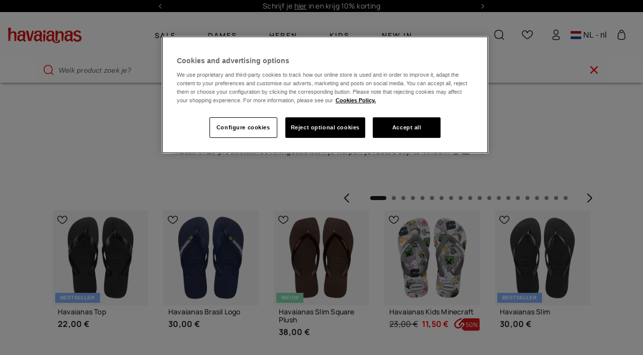

--- FILE ---
content_type: text/html;charset=UTF-8
request_url: https://www.havaianas-store.com/nl/nl/dames/top-kleuren
body_size: 34341
content:
<!DOCTYPE html>
<html lang="nl">
<head>
<!--[if gt IE 9]><!-->
<script>//common/scripts.isml</script>
<script defer="defer" src="/on/demandware.static/Sites-Havaianas_NL-Site/-/nl/v1768823768067/js/main.js"></script>

    
        <script defer="defer" src="/on/demandware.static/Sites-Havaianas_NL-Site/-/nl/v1768823768067/js/search.js"
            
            >
        </script>
    

    
        <script defer="defer" src="/on/demandware.static/Sites-Havaianas_NL-Site/-/nl/v1768823768067/js/int_paypal_pvp.min.js"
            
            >
        </script>
    

    
        <script defer="defer" src="/on/demandware.static/Sites-Havaianas_NL-Site/-/nl/v1768823768067/js/carousel.js"
            
            >
        </script>
    

<link rel="stylesheet" href="/on/demandware.static/Sites-Havaianas_NL-Site/-/nl/v1768823768067/css/common.css" />


<!--<![endif]-->
<meta charset=UTF-8>

<meta http-equiv="x-ua-compatible" content="ie=edge">

<meta name="viewport" content="width=device-width, initial-scale=1, maximum-scale=1">





    <title>Havaianas Top Kleuren | Havaianas®</title>



    <meta name="description" content="Originele Top Kleuren uit de offici&euml;le Havaianas-webshop. De meest comfortabele en grappige ontwerpen. Bekijk onze aanbiedingen en acties!"/>






<link rel="shortcut icon" href="/on/demandware.static/Sites-Havaianas_NL-Site/-/default/dw83045d55/images/favicons/favicon.ico" />
<link rel="icon" sizes="16x16 32x32 64x64" href="/on/demandware.static/Sites-Havaianas_NL-Site/-/default/dw83045d55/images/favicons/favicon.ico" />
<link rel="icon" type="image/png" sizes="512x512" href="/on/demandware.static/Sites-Havaianas_NL-Site/-/default/dwa6c6456b/images/favicons/android-chrome-512x512.png" />
<link rel="icon" type="image/png" sizes="32x32" href="/on/demandware.static/Sites-Havaianas_NL-Site/-/default/dweb5dad27/images/favicons/favicon-32x32.png" />
<link rel="icon" type="image/png" sizes="16x16" href="/on/demandware.static/Sites-Havaianas_NL-Site/-/default/dw817c106f/images/favicons/favicon-16x16.png" />
<link rel="apple-touch-icon" sizes="180x180" href="/on/demandware.static/Sites-Havaianas_NL-Site/-/default/dw5ce3d9c8/images/favicons/apple-touch-icon.png" />

<link rel="stylesheet" href="/on/demandware.static/Sites-Havaianas_NL-Site/-/nl/v1768823768067/css/global.css" />

    <link rel="stylesheet" href="/on/demandware.static/Sites-Havaianas_NL-Site/-/nl/v1768823768067/css/search.css"  />

    <link rel="stylesheet" href="/on/demandware.static/Sites-Havaianas_NL-Site/-/nl/v1768823768067/css/paypal.css"  />

    <link rel="stylesheet" href="/on/demandware.static/Sites-Havaianas_NL-Site/-/nl/v1768823768067/css/experience/components/commerceLayouts/carousel.css"  />



    <meta name="google-site-verification" content="dLf-35EguGgWIrsEnVvKdz0F4UFytyzZrXApizREkDI" />





    
    
    

    
    
        
            <link rel="alternate" href="https://www.havaianas-store.com/nl/nl/dames/top-kleuren" hreflang="nl" />
        
    




    <link rel="canonical" href="https://www.havaianas-store.com/nl/nl/dames/top-kleuren" />


<!-- Enhanced CAPI: HTMLHead --> 










<!-- GTM dataLayer -->
<script>window.dataLayer = window.dataLayer||[];</script>
<!-- GTM DataLayer: Category -->
<script>
  window.dataLayer = window.dataLayer || [];
  window.dataLayer.push({
    
        'clientType': "not a client",
        'userId': "",
    
    'country': "Netherlands",
    'language': "Dutch",
    'pageType': "category"
	});
</script>
<!-- Google Tag Manager -->
<script>(function(w,d,s,l,i){w[l]=w[l]||[];w[l].push({'gtm.start':
new Date().getTime(),event:'gtm.js'});var f=d.getElementsByTagName(s)[0],
j=d.createElement(s),dl=l!='dataLayer'?'&l='+l:'';j.async=true;j.src=
'https://www.googletagmanager.com/gtm.js?id='+i+dl;f.parentNode.insertBefore(j,f);
})(window,document,'script','dataLayer','GTM-5QV7TB');</script>
<!-- End Google Tag Manager -->
<!-- GTM Events Library -->
<script type="text/javascript" src="/on/demandware.static/Sites-Havaianas_NL-Site/-/nl/v1768823768067/js/gtmAnalytics.js"></script>
<!-- End GTM Events Library -->



<link rel="stylesheet" href="/on/demandware.static/Sites-Havaianas_NL-Site/-/nl/v1768823768067/css/skin/skin.css" />
<script>window.clipboardMessage= "gekopieerd naar het klembord";</script>

<style>
* {
    --menu-color: null;
    --logo-color: null;
    --header-background-color: null;
}
</style>

<script type="text/javascript">//<!--
/* <![CDATA[ (head-active_data.js) */
var dw = (window.dw || {});
dw.ac = {
    _analytics: null,
    _events: [],
    _category: "",
    _searchData: "",
    _anact: "",
    _anact_nohit_tag: "",
    _analytics_enabled: "true",
    _timeZone: "Europe/Amsterdam",
    _capture: function(configs) {
        if (Object.prototype.toString.call(configs) === "[object Array]") {
            configs.forEach(captureObject);
            return;
        }
        dw.ac._events.push(configs);
    },
	capture: function() { 
		dw.ac._capture(arguments);
		// send to CQ as well:
		if (window.CQuotient) {
			window.CQuotient.trackEventsFromAC(arguments);
		}
	},
    EV_PRD_SEARCHHIT: "searchhit",
    EV_PRD_DETAIL: "detail",
    EV_PRD_RECOMMENDATION: "recommendation",
    EV_PRD_SETPRODUCT: "setproduct",
    applyContext: function(context) {
        if (typeof context === "object" && context.hasOwnProperty("category")) {
        	dw.ac._category = context.category;
        }
        if (typeof context === "object" && context.hasOwnProperty("searchData")) {
        	dw.ac._searchData = context.searchData;
        }
    },
    setDWAnalytics: function(analytics) {
        dw.ac._analytics = analytics;
    },
    eventsIsEmpty: function() {
        return 0 == dw.ac._events.length;
    }
};
/* ]]> */
// -->
</script>
<script type="text/javascript">//<!--
/* <![CDATA[ (head-cquotient.js) */
var CQuotient = window.CQuotient = {};
CQuotient.clientId = 'blpj-Havaianas_NL';
CQuotient.realm = 'BLPJ';
CQuotient.siteId = 'Havaianas_NL';
CQuotient.instanceType = 'prd';
CQuotient.locale = 'nl';
CQuotient.fbPixelId = '__UNKNOWN__';
CQuotient.activities = [];
CQuotient.cqcid='';
CQuotient.cquid='';
CQuotient.cqeid='';
CQuotient.cqlid='';
CQuotient.apiHost='api.cquotient.com';
/* Turn this on to test against Staging Einstein */
/* CQuotient.useTest= true; */
CQuotient.useTest = ('true' === 'false');
CQuotient.initFromCookies = function () {
	var ca = document.cookie.split(';');
	for(var i=0;i < ca.length;i++) {
	  var c = ca[i];
	  while (c.charAt(0)==' ') c = c.substring(1,c.length);
	  if (c.indexOf('cqcid=') == 0) {
		CQuotient.cqcid=c.substring('cqcid='.length,c.length);
	  } else if (c.indexOf('cquid=') == 0) {
		  var value = c.substring('cquid='.length,c.length);
		  if (value) {
		  	var split_value = value.split("|", 3);
		  	if (split_value.length > 0) {
			  CQuotient.cquid=split_value[0];
		  	}
		  	if (split_value.length > 1) {
			  CQuotient.cqeid=split_value[1];
		  	}
		  	if (split_value.length > 2) {
			  CQuotient.cqlid=split_value[2];
		  	}
		  }
	  }
	}
}
CQuotient.getCQCookieId = function () {
	if(window.CQuotient.cqcid == '')
		window.CQuotient.initFromCookies();
	return window.CQuotient.cqcid;
};
CQuotient.getCQUserId = function () {
	if(window.CQuotient.cquid == '')
		window.CQuotient.initFromCookies();
	return window.CQuotient.cquid;
};
CQuotient.getCQHashedEmail = function () {
	if(window.CQuotient.cqeid == '')
		window.CQuotient.initFromCookies();
	return window.CQuotient.cqeid;
};
CQuotient.getCQHashedLogin = function () {
	if(window.CQuotient.cqlid == '')
		window.CQuotient.initFromCookies();
	return window.CQuotient.cqlid;
};
CQuotient.trackEventsFromAC = function (/* Object or Array */ events) {
try {
	if (Object.prototype.toString.call(events) === "[object Array]") {
		events.forEach(_trackASingleCQEvent);
	} else {
		CQuotient._trackASingleCQEvent(events);
	}
} catch(err) {}
};
CQuotient._trackASingleCQEvent = function ( /* Object */ event) {
	if (event && event.id) {
		if (event.type === dw.ac.EV_PRD_DETAIL) {
			CQuotient.trackViewProduct( {id:'', alt_id: event.id, type: 'raw_sku'} );
		} // not handling the other dw.ac.* events currently
	}
};
CQuotient.trackViewProduct = function(/* Object */ cqParamData){
	var cq_params = {};
	cq_params.cookieId = CQuotient.getCQCookieId();
	cq_params.userId = CQuotient.getCQUserId();
	cq_params.emailId = CQuotient.getCQHashedEmail();
	cq_params.loginId = CQuotient.getCQHashedLogin();
	cq_params.product = cqParamData.product;
	cq_params.realm = cqParamData.realm;
	cq_params.siteId = cqParamData.siteId;
	cq_params.instanceType = cqParamData.instanceType;
	cq_params.locale = CQuotient.locale;
	
	if(CQuotient.sendActivity) {
		CQuotient.sendActivity(CQuotient.clientId, 'viewProduct', cq_params);
	} else {
		CQuotient.activities.push({activityType: 'viewProduct', parameters: cq_params});
	}
};
/* ]]> */
// -->
</script>
<!-- Demandware Apple Pay -->

<style type="text/css">ISAPPLEPAY{display:inline}.dw-apple-pay-button,.dw-apple-pay-button:hover,.dw-apple-pay-button:active{background-color:black;background-image:-webkit-named-image(apple-pay-logo-white);background-position:50% 50%;background-repeat:no-repeat;background-size:75% 60%;border-radius:5px;border:1px solid black;box-sizing:border-box;margin:5px auto;min-height:30px;min-width:100px;padding:0}
.dw-apple-pay-button:after{content:'Apple Pay';visibility:hidden}.dw-apple-pay-button.dw-apple-pay-logo-white{background-color:white;border-color:white;background-image:-webkit-named-image(apple-pay-logo-black);color:black}.dw-apple-pay-button.dw-apple-pay-logo-white.dw-apple-pay-border{border-color:black}</style>


    
        
            <script type="application/ld+json">
                {"@context":"https://schema.org/","@type":"ItemList","name":"Top Kleuren","url":"https://www.havaianas-store.com/nl/nl/dames/top-kleuren","description":"","itemListElement":[]}
            </script>
        
    

    
        <script type="application/ld+json">
            {"@context":"https://schema.org","@type":"BreadcrumbList","itemListElement":[{"@type":"ListItem","position":1,"name":"Home","item":"https://www.havaianas-store.com/nl"},{"@type":"ListItem","position":2,"name":"dames","item":"https://www.havaianas-store.com/nl/nl/dames"},{"@type":"ListItem","position":3,"name":"Top Kleuren","item":"https://www.havaianas-store.com/nl/nl/dames/top-kleuren"}]}
        </script>
    

    


</head>

<body class="Search-Show colorPallete colorPallete--white " data-color-pallete="white">


<script>
    (function () {
        if (!document.body.classList.contains('colorPallete--random')) return;
        var colors = ['neutral', 'cyan', 'gold', 'purple', 'mint', 'orange'];
        var pallete =  sessionStorage.getItem('colorPallete') || colors[Math.floor(Math.random() * colors.length)];
        document.body.classList.add('colorPallete--light-' + pallete);
        document.body.setAttribute('data-color-pallete', 'light-' + pallete);
        sessionStorage.setItem('colorPallete', pallete)
    })()
</script>

<!-- Google Tag Manager (noscript) -->
<noscript><iframe src="https://www.googletagmanager.com/ns.html?id=null"
height="0" width="0" style="display:none;visibility:hidden"></iframe></noscript>
<!-- End Google Tag Manager (noscript) -->

<div class="page" data-action="Search-Show" data-querystring="cgid=Top%20colores" >


<header class="siteHeader">
    <a href="#maincontent" class="skip" aria-label="Direct naar hoofdinhoud">Direct naar hoofdinhoud</a>
<a href="#footercontent" class="skip" aria-label="Direct naar de voettekst inhoud">Direct naar de voettekst inhoud</a>
    <div class="rotatingMessages experience-commerce_layouts-carousel" data-carousel-items="1 1 1 1" data-carousel-controls="true true true true">
    <div id="carousel-rotating-messages" class="carousel slide" data-keyboard="true" data-interval="5000" data-ride="carousel">

        <div class="carousel-inner row"></div>

        <a class="carousel-control-prev" href="#carousel-rotating-messages" role="button" data-slide="prev">
            <i class="fa fa-arrow-left" aria-hidden="true"></i>
            <span class="sr-only">Previous</span>
        </a>

        <a class="carousel-control-next" href="#carousel-rotating-messages" role="button" data-slide="next">
            <i class="fa fa-arrow-right" aria-hidden="true"></i>
            <span class="sr-only">Next</span>
        </a>
    </div>
    <div id="rotatingMessages-Global" class="rotatingMessages__items">
        
	 


	
    
        
                    <p><a href="https://www.havaianas-store.com/nl/nl/newsletter-subscribe-online.html">Schrijf je <u>hier</u> in en krijg 10% korting</a></p>
                    <p><a href="https://www.havaianas-store.com/nl/nl/sale"><u>WINTER SALE tot 50% korting.</u></a></p>
                    <p>GRATIS BEZORGD. Laatste dag!</p>
                
    

 
	
    </div>
    <div id="rotatingMessages-Home" class="rotatingMessages__items">
        
	 


	
    
        <p><a href="https://www.havaianas-store.com/nl/nl/newsletter-subscribe-online.html" target="_blank">Schrijf je <u>hier</u> in en krijg 10% korting</a></p>
    

 
	
    </div>
</div>

    
        <section class="headerBanner">
    <div class="headerBanner__content container">
        <div>
            
            
	 

	
        
        </div>
    </div>
</section>

    
    <div class="borderSeparator_promotionHeader d-none"></div>
    <nav class="siteHeader__nav">
        <div class="siteHeader__nav__container container">
            <div class="siteHeader__icons siteHeader__icons--menu d-xl-none">
                <button class="siteHeader__menuButton icon-bars header__icon" title="responsief menu" type="button" data-headermenu-open></button>
            </div>

            <a class="siteHeader__logo header__icon logo-null" href="/nl/nl/home" title="Commerce Cloud Storefront referentiearchitectuur Home">
                <img src="/on/demandware.static/Sites-Havaianas_NL-Site/-/default/dw9c415e55/images/logo.svg"
                    alt="Commerce Cloud Storefront referentiearchitectuur" />
            </a>

            

































<div class="headerMenu">
    <div class="d-xl-none d-flex align-items-center">
        <div class="headerMenu__link d-xl-none headerMenu__mobile">
            
    <a class="headerMenu__login" href="https://www.havaianas-store.com/nl/nl/login">
        Login
    </a>


        </div>

        <div class="hav-country-selector mobile d-xl-none my-0 mx-3" tabindex="0">
            <i class="flag-icon flag-icon-nl"></i>
            NL - nl
        </div>
    </div>

    <hr />
    <ul class="headerMenu__list">
        <div class=" d-xl-none ">
    
    <div class="content-asset"><!-- dwMarker="content" dwContentID="01d5e29fef3f5f3f28c8a92ceb" -->
        <style type="text/css">
	.headerMenu__list hr {
		    margin: 5px 0;
		}
		
		.headerMenu__item-bottom a {
		    margin-right: 0;
		}
		
		.headerMenu .hav-country-selector {
		    margin: 15px 0 20px 15px;
		}
		
		.headerMenu .content-wrapper__link {
		    min-height: 70px;
		}
		
		.headerMenu__item img:not(.tile-image, .tile-image-hover, .discount-img),
		.headerMenu__item-noLink img:not(.tile-image, .tile-image-hover, .discount-img) {
		    border-radius: 50%;
		    overflow: hidden;
		    width: 67px;
		    height: 67px;
		    background-size: cover;
		}
		
		.headerMenu__item>a,
		.headerMenu__item-noLink>a {
		    width: 100%;
		    margin: 10px 0;
		}
		
		.headerMenu__list span img:not(.tile-image, .tile-image-hover, .discount-img),
		.headerMenu__item-noLink span img:not(.tile-image, .tile-image-hover, .discount-img) {
		    height: auto;
		}
		
		.banner-info {
		    position: absolute;
		    left: 2%;
		    color: #452718;
		    top: 50%;
		    transform: translate(0, -50%);
		}
		
		.banner-info span {
		    font-weight: bold;
		    font-size: 16px;
		}
		
		.banner-info .shop-more {
		    font-size: 11px;
		    display: block;
		    width: 100%;
		}
		
		.banner-info .shop-more:after {
		    content: "\E911";
		    font-family: havaianas-icons;
		    top: 2px;
		    position: relative;
		}
		
		.banner-info-wrapper {
		    position: relative;
		    margin-bottom: 10px;
		    display: block;
		}
		
		.text-color-red {
		    color: #fb373c;
		}
		@media (max-width: 400px) {
		    .headerMenu__dropdown a:not(.menuSubmenu__title), .headerMenu__item-bottom a, .headerMenu__item>a, .headerMenu__link, .headerMenu__link a {
		        height: calc(50px - 10px)!important;
		    }
		    .mobilemenu_newsletter {
		        margin: 2em 0 0 !important;
		    }
		}
		@media (max-width: 360px) {
		    .headerMenu__dropdown a:not(.menuSubmenu__title), .headerMenu__item-bottom a, .headerMenu__item>a, .headerMenu__link, .headerMenu__link a {
		        height: calc(50px - 10px)!important;
		    }
		    .mobilemenu_newsletter {
		        margin: 3em 0 0 !important;
		    }
		}
		@media (max-width: 1199.98px) {
		    a.headerMenu__link.headerMenu__wishlist.d-xl-none.headerMenu__mobile.mt-3.mb-2 {
		        margin-bottom: 2em !important;
		    }
		    .headerMenu__item:not(:last-child) {
		        margin-left: 5%;
		    }
		
		    .headerMenu__item,
		    .headerMenu__item-bottom {
		        justify-content: left;
		        margin-left: 5%;
		    }
		
		    ul.headerMenu__list li.headerMenu__item:after {
		        content: "";
		        display: block;
		        height: 1px;
		        width: 87%;
		        position: absolute;
		        border-top: 1px solid #000;
		        margin: 4em 0em 0em -0.5em;
		        opacity: 0.25;
		    }
		
		    .headerMenu__list {
		        margin: -0.5em 0;
		    }
		
		    .headerMenu__dropdown a:not(.menuSubmenu__title),
		    .headerMenu__item-bottom a,
		    .headerMenu__item>a,
		    .headerMenu__link,
		    .headerMenu__link a {
		        height: 43px;
		    }
		
		    ul.headerMenu__list hr {
		        border-top: 1px solid #000;
		        margin-left: 2%;
		    }
		
		    .headerMenu__item>a {
		        font-weight: bold !important;
		    }
		
		    .headerMenu__item>a,
		    .headerMenu__item-noLink>a {
		        margin: 5px 0;
		    }
		
		    .headerMenu__item-bottom a {
		        margin: 5px 0;
		    }
		
		    .headerMenu>hr {
		        border-top: 1px solid #000;
		    }
		
		    ul.headerMenu__list hr {
		        opacity: 0.25;
		    }
		}
		@media (max-width: 48em) {
			.menuLink:hover {
				color: black;
			}
		}

/*@media (max-width: 767px) {
  
.headerMenu__item:nth-of-type(1) .only-first-level.d-md-none {
    color: #fb373c;
  }

}*/
</style>
    </div> <!-- End content-asset -->


</div>
                 
            
            
              
            

            
                
    
    <div class="content-asset"><!-- dwMarker="content" dwContentID="9090fb51edd72d5d1482954fc7" -->
        <li class="headerMenu__item" itemprop="name">
  <a class="only-first-level d-none d-md-flex" href="https://www.havaianas-store.com/nl/nl/sale" itemprop="url">
    Sale
  </a>
  <a class="only-first-level d-md-none" href="#" itemprop="url">
    Sale
  </a>
  <ul class="headerMenu__dropdown">
        <li itemprop="name"><a class="menuSubmenu__title" href="#">Sale</a></li>
        <li class="d-xl-none" itemprop="name"><a href="https://www.havaianas-store.com/nl/nl/sale" itemprop="url">Sale</a>
        </li>
        <li itemprop="name"><a href="https://www.havaianas-store.com/nl/nl/sale/dames-sale" itemprop="url">Dames sale</a></li>
        <li itemprop="name"><a href="https://www.havaianas-store.com/nl/nl/sale/heren-sale" itemprop="url">Heren sale</a>
        </li>
        <li itemprop="name"><a href="https://www.havaianas-store.com/nl/nl/sale/kids-sale" itemprop="url">Kids sale</a>
        </li>
    </ul>
</li>

<li class="headerMenu__item" itemprop="name">
    <a href="https://www.havaianas-store.com/nl/nl/dames-alles">
        Dames
    </a>
    <div class="headerMegaMenu">
        <div class="headerMegaMenu__container container">
            <a class="menuSubmenu__title" href="#">Dames</a>
            <div class="megaMenu megaMenu--loading">


<div class="experience-region experience-menucontent"><div class="experience-component experience-alpargatas_megamenu-menuSubmenu">

























<a class="menuLink menuLink--link menuLink--submenu" href="#">Dames</a>

<div class="menuSubmenu">
    <a class="menuSubmenu__title hasLink" href="https://www.havaianas-store.com/nl/nl/dames-alles">Dames</a>
    <div class="experience-region experience-menucontent"><div class="experience-component experience-commerce_layouts-mobileGrid1r1c">

<div class="mobile-1r-1c">
    <div class="row mx-n2">
        <div class="region col-12"><div class="experience-component experience-alpargatas_core-imageWithTextsComponent"><div class="imageWithTextsMenuComponent">
    <div class="imageWithTextsMenuComponent__firstBlock">
        <div class="imageWithTextsMenuComponent__wrapper">
            <a href="https://www.havaianas-store.com/nl/nl/sale/dames-sale" target="_self">
                <div class="imageWithTextsMenuComponent__container">
                    <div class="imageWithTextsMenuComponent__title empty-title"></div>
                    <div class="imageWithTextsMenuComponent__description">Jouw favorieten met korting.</div>
                </div>
                <img class="imageWithTextsMenuComponent__img tile-image" alt="Women SALE" src="https://www.havaianas-store.com/dw/image/v2/BLPJ_PRD/on/demandware.static/-/Library-Sites-EMEA_Shared_Library/default/dw81b4035e/pageDesigner/Homepage/Sale/NL_women.png" />
            </a>
            
        </div>
    </div>
</div>
</div></div>
    </div>
</div>
</div><div class="experience-component experience-alpargatas_megamenu-menuColumn"><div class="menuColumn">
    <div class="experience-region experience-menucontent"><div class="experience-component experience-alpargatas_megamenu-menuLink">


<a class="menuLink menuLink--link" href="https://www.havaianas-store.com/nl/nl/dames/slipper"
    target="" style="color: none" data-uniqueid="flip-flop-2ndLevel">
    
        Slippers
    
</a>
</div><div class="experience-component experience-alpargatas_megamenu-menuSubmenu">

























<a class="menuLink menuLink--link menuLink--submenu" href="#">Schoeisel</a>

<div class="menuSubmenu">
    <a class="menuSubmenu__title hasLink" href="https://www.havaianas-store.com/nl/nl/dames-alles">Schoeisel</a>
    <div class="experience-region experience-menucontent"><div class="experience-component experience-alpargatas_megamenu-menuLink">


<a class="menuLink menuLink--link" href="https://www.havaianas-store.com/nl/nl/dames/nieuw-binnen"
    target="" style="color: none" data-uniqueid="">
    
        Nieuw binnen
    
</a>
</div><div class="experience-component experience-alpargatas_megamenu-menuLink">


<a class="menuLink menuLink--link" href="https://www.havaianas-store.com/nl/nl/dames/slipper"
    target="" style="color: none" data-uniqueid="">
    
        Slippers
    
</a>
</div><div class="experience-component experience-alpargatas_megamenu-menuLink">


<a class="menuLink menuLink--link" href="https://www.havaianas-store.com/nl/nl/dames/sandalen"
    target="" style="color: none" data-uniqueid="">
    
        Sandalen
    
</a>
</div><div class="experience-component experience-alpargatas_megamenu-menuLink">


<a class="menuLink menuLink--link" href="https://www.havaianas-store.com/nl/nl/dames/espadrilles"
    target="" style="color: none" data-uniqueid="">
    
        Espadrilles
    
</a>
</div><div class="experience-component experience-alpargatas_megamenu-menuLink">


<a class="menuLink menuLink--link" href="https://www.havaianas-store.com/nl/nl/dames-alles/slippers"
    target="" style="color: none" data-uniqueid="">
    
        Cozy
    
</a>
</div><div class="experience-component experience-alpargatas_megamenu-menuLink">


<a class="menuLink menuLink--link" href="https://www.havaianas-store.com/nl/nl/wedding.html"
    target="" style="color: none" data-uniqueid="wedding-women">
    
        Wedding
    
</a>
</div><div class="experience-component experience-alpargatas_megamenu-menuLink">


<a class="menuLink menuLink--link" href="https://www.havaianas-store.com/nl/nl/schoenen/schoenen-dames"
    target="" style="font-weight: bold;color: none" data-uniqueid="">
    
        Alles bekijken
    
</a>
</div></div>

    
    
</div></div></div>
</div>
</div><div class="experience-component experience-alpargatas_megamenu-menuColumn"><div class="menuColumn">
    <div class="experience-region experience-menucontent"><div class="experience-component experience-alpargatas_megamenu-menuSubmenu">

























<a class="menuLink menuLink--link menuLink--submenu" href="#">Kleding</a>

<div class="menuSubmenu">
    <a class="menuSubmenu__title hasLink" href="https://www.havaianas-store.com/nl/nl/dames/kleding">Kleding</a>
    <div class="experience-region experience-menucontent"><div class="experience-component experience-alpargatas_megamenu-menuLink">


<a class="menuLink menuLink--link" href="https://www.havaianas-store.com/nl/nl/kleding/dames-bikinis"
    target="" style="color: none" data-uniqueid="">
    
        Bikinis
    
</a>
</div><div class="experience-component experience-alpargatas_megamenu-menuLink">


<a class="menuLink menuLink--link" href="https://www.havaianas-store.com/nl/nl/kleding/dames-t-shirts"
    target="" style="color: none" data-uniqueid="">
    
        T-shirts
    
</a>
</div><div class="experience-component experience-alpargatas_megamenu-menuLink">


<a class="menuLink menuLink--link" href="https://www.havaianas-store.com/nl/nl/kleding/damesjurken"
    target="" style="color: none" data-uniqueid="">
    
        Jurken
    
</a>
</div><div class="experience-component experience-alpargatas_megamenu-menuLink">


<a class="menuLink menuLink--link" href="https://www.havaianas-store.com/nl/nl/sokken"
    target="" style="color: none" data-uniqueid="">
    
        Sokken
    
</a>
</div><div class="experience-component experience-alpargatas_megamenu-menuLink">


<a class="menuLink menuLink--link" href="https://www.havaianas-store.com/nl/nl/dames/kleding"
    target="" style="font-weight: bold;color: none" data-uniqueid="">
    
        Alles bekijken
    
</a>
</div></div>

    
    
</div></div></div>
</div>
</div><div class="experience-component experience-alpargatas_megamenu-menuColumn"><div class="menuColumn">
    <div class="experience-region experience-menucontent"><div class="experience-component experience-alpargatas_megamenu-menuSubmenu">

























<a class="menuLink menuLink--link menuLink--submenu" href="#">Accessoires</a>

<div class="menuSubmenu">
    <a class="menuSubmenu__title hasLink" href="https://www.havaianas-store.com/nl/nl/dames-accessoires">Accessoires</a>
    <div class="experience-region experience-menucontent"><div class="experience-component experience-alpargatas_megamenu-menuLink">


<a class="menuLink menuLink--link" href="https://www.havaianas-store.com/nl/nl/Flip-flops-aanpassing"
    target="" style="color: none" data-uniqueid="">
    
        Personalisatie
    
</a>
</div><div class="experience-component experience-alpargatas_megamenu-menuLink">


<a class="menuLink menuLink--link" href="https://www.havaianas-store.com/nl/nl/accessoires/tassen"
    target="" style="color: none" data-uniqueid="">
    
        Damestassen
    
</a>
</div><div class="experience-component experience-alpargatas_megamenu-menuLink">


<a class="menuLink menuLink--link" href="https://www.havaianas-store.com/nl/nl/accessoires/rugzakken"
    target="" style="color: none" data-uniqueid="">
    
        Rugzakken
    
</a>
</div><div class="experience-component experience-alpargatas_megamenu-menuLink">


<a class="menuLink menuLink--link" href="https://www.havaianas-store.com/nl/nl/accessoires/handdoeken-en-opblaasfiguren"
    target="" style="color: none" data-uniqueid="">
    
        Handdoeken en opblaasfiguren
    
</a>
</div><div class="experience-component experience-alpargatas_megamenu-menuLink">


<a class="menuLink menuLink--link" href="https://www.havaianas-store.com/nl/nl/dames-accessoires/sleutelhangers"
    target="" style="color: none" data-uniqueid="">
    
        Sleutelhangers
    
</a>
</div><div class="experience-component experience-alpargatas_megamenu-menuLink">


<a class="menuLink menuLink--link" href="https://www.havaianas-store.com/nl/nl/dames-accessoires"
    target="" style="font-weight: bold;color: none" data-uniqueid="">
    
        Alles bekijken
    
</a>
</div></div>

    
    
</div></div></div>
</div>
</div><div class="experience-component experience-alpargatas_megamenu-menuColumn"><div class="menuColumn">
    <div class="experience-region experience-menucontent"><div class="experience-component experience-alpargatas_megamenu-menuSubmenu">

























<a class="menuLink menuLink--link menuLink--submenu" href="#">Bestsellers</a>

<div class="menuSubmenu">
    <a class="menuSubmenu__title hasLink" href="https://www.havaianas-store.com/nl/nl/dames/best-sellers">Bestsellers</a>
    <div class="experience-region experience-menucontent"><div class="experience-component experience-alpargatas_megamenu-menuLink">


<a class="menuLink menuLink--link" href="https://www.havaianas-store.com/nl/nl/best-sellers/slim"
    target="" style="color: none" data-uniqueid="">
    
        <div class="menuLink--container d-flex flex-column w-100">
            <div class="menuLink--wrapper d-flex flex-row align-items-center">
                <img class="menuLink--icon d-block mr-2 ml-2" src="https://www.havaianas-store.com/dw/image/v2/BLPJ_PRD/on/demandware.static/-/Library-Sites-EMEA_Shared_Library/default/dwddd257e6/menu/4000030_0076_A.jpg" alt="null" />
                Slim
            </div>
            <div class="menuLink--separator"></div>
        </div>
    
</a>
</div><div class="experience-component experience-alpargatas_megamenu-menuLink">


<a class="menuLink menuLink--link" href="https://www.havaianas-store.com/nl/nl/best-sellers/brasil-logo-dames"
    target="" style="color: none" data-uniqueid="brasil-logo-women">
    
        <div class="menuLink--container d-flex flex-column w-100">
            <div class="menuLink--wrapper d-flex flex-row align-items-center">
                <img class="menuLink--icon d-block mr-2 ml-2" src="https://www.havaianas-store.com/dw/image/v2/BLPJ_PRD/on/demandware.static/-/Library-Sites-EMEA_Shared_Library/default/dwf6e5708e/menu/brasil_logo_marine.jpg" alt="null" />
                Brasil logo
            </div>
            <div class="menuLink--separator"></div>
        </div>
    
</a>
</div><div class="experience-component experience-alpargatas_megamenu-menuLink">


<a class="menuLink menuLink--link" href="https://www.havaianas-store.com/nl/nl/best-sellers/top-dames"
    target="" style="color: none" data-uniqueid="top-women">
    
        <div class="menuLink--container d-flex flex-column w-100">
            <div class="menuLink--wrapper d-flex flex-row align-items-center">
                <img class="menuLink--icon d-block mr-2 ml-2" src="https://www.havaianas-store.com/dw/image/v2/BLPJ_PRD/on/demandware.static/-/Library-Sites-EMEA_Shared_Library/default/dw5fb9c329/menu/top_yellow.jpg" alt="null" />
                Top
            </div>
            <div class="menuLink--separator"></div>
        </div>
    
</a>
</div><div class="experience-component experience-alpargatas_megamenu-menuLink">


<a class="menuLink menuLink--link" href="https://www.havaianas-store.com/nl/nl/glitter"
    target="" style="color: none" data-uniqueid="">
    
        <div class="menuLink--container d-flex flex-column w-100">
            <div class="menuLink--wrapper d-flex flex-row align-items-center">
                <img class="menuLink--icon d-block mr-2 ml-2" src="https://www.havaianas-store.com/dw/image/v2/BLPJ_PRD/on/demandware.static/-/Library-Sites-EMEA_Shared_Library/default/dw48af9d04/menu/4146093_0154_new.jpg" alt="null" />
                Glitter
            </div>
            <div class="menuLink--separator"></div>
        </div>
    
</a>
</div><div class="experience-component experience-alpargatas_megamenu-menuLink">


<a class="menuLink menuLink--link" href="https://www.havaianas-store.com/nl/nl/squares"
    target="" style="color: none" data-uniqueid="">
    
        <div class="menuLink--container d-flex flex-column w-100">
            <div class="menuLink--wrapper d-flex flex-row align-items-center">
                <img class="menuLink--icon d-block mr-2 ml-2" src="https://www.havaianas-store.com/dw/image/v2/BLPJ_PRD/on/demandware.static/-/Library-Sites-EMEA_Shared_Library/default/dw64853d5e/menu/square_SUNSET.jpg" alt="null" />
                Square
            </div>
            <div class="menuLink--separator"></div>
        </div>
    
</a>
</div><div class="experience-component experience-alpargatas_megamenu-menuLink">


<a class="menuLink menuLink--link" href="https://www.havaianas-store.com/nl/nl/flatform"
    target="" style="color: none" data-uniqueid="">
    
        <div class="menuLink--container d-flex flex-column w-100">
            <div class="menuLink--wrapper d-flex flex-row align-items-center">
                <img class="menuLink--icon d-block mr-2 ml-2" src="https://www.havaianas-store.com/dw/image/v2/BLPJ_PRD/on/demandware.static/-/Library-Sites-EMEA_Shared_Library/default/dw3b1240f8/menu/flatform_BLACK.jpg" alt="null" />
                Flatform
            </div>
            <div class="menuLink--separator"></div>
        </div>
    
</a>
</div><div class="experience-component experience-alpargatas_megamenu-menuLink">


<a class="menuLink menuLink--link" href="https://www.havaianas-store.com/nl/nl/luna"
    target="" style="color: none" data-uniqueid="">
    
        <div class="menuLink--container d-flex flex-column w-100">
            <div class="menuLink--wrapper d-flex flex-row align-items-center">
                <img class="menuLink--icon d-block mr-2 ml-2" src="https://www.havaianas-store.com/dw/image/v2/BLPJ_PRD/on/demandware.static/-/Library-Sites-EMEA_Shared_Library/default/dw1929a6e9/menu/luna_CROCUS.jpg" alt="null" />
                Luna
            </div>
            <div class="menuLink--separator"></div>
        </div>
    
</a>
</div><div class="experience-component experience-alpargatas_megamenu-menuLink">


<a class="menuLink menuLink--link" href="https://www.havaianas-store.com/nl/nl/dames/best-sellers"
    target="" style="font-weight: bold;color: none" data-uniqueid="">
    
        Alles bekijken
    
</a>
</div></div>

    
    
        
        
            
            
            
            
        
        
    
</div></div></div>
</div>
</div><div class="experience-component experience-alpargatas_megamenu-menuColumn"><div class="menuColumn">
    <div class="experience-region experience-menucontent"><div class="experience-component experience-alpargatas_megamenu-menuSubmenu">

























<a class="menuLink menuLink--link menuLink--submenu" href="#">Top Colours</a>

<div class="menuSubmenu">
    <a class="menuSubmenu__title " href="#">Top Colours</a>
    <div class="experience-region experience-menucontent"><div class="experience-component experience-alpargatas_megamenu-menuLink">


<a class="menuLink menuLink--link" href="https://www.havaianas-store.com/nl/nl/flip-flops/zwart"
    target="" style="color: none" data-uniqueid="women-top-black-nl">
    
        Slippers zwart
    
</a>
</div><div class="experience-component experience-alpargatas_megamenu-menuLink">


<a class="menuLink menuLink--link" href="https://www.havaianas-store.com/nl/nl/flip-flops/goud"
    target="" style="color: none" data-uniqueid="women-top-gold-nl">
    
        Slippers goud
    
</a>
</div><div class="experience-component experience-alpargatas_megamenu-menuLink">


<a class="menuLink menuLink--link" href="https://www.havaianas-store.com/nl/nl/flip-flops/wit"
    target="" style="color: none" data-uniqueid="women-top-white-nl">
    
        Slippers wit
    
</a>
</div><div class="experience-component experience-alpargatas_megamenu-menuLink">


<a class="menuLink menuLink--link" href="https://www.havaianas-store.com/nl/nl/sandalen/zwart"
    target="" style="color: none" data-uniqueid="">
    
        Sandalen zwart
    
</a>
</div><div class="experience-component experience-alpargatas_megamenu-menuLink">


<a class="menuLink menuLink--link" href="https://www.havaianas-store.com/nl/nl/sandalen/goud"
    target="" style="color: none" data-uniqueid="">
    
        Sandalen goud
    
</a>
</div><div class="experience-component experience-alpargatas_megamenu-menuLink">


<a class="menuLink menuLink--link" href="https://www.havaianas-store.com/nl/nl/sandalen/beige"
    target="" style="color: none" data-uniqueid="">
    
        Sandalen beige
    
</a>
</div></div>

    
    
</div></div></div>
</div>
</div></div>

    
    
        
        
            
            
                
                <div id="carousel-women-nl" class="container menu-carousel-container menu-einstein-carousel-container pr-0 d-sm-none">
                    

	
<!-- =============== This snippet of JavaScript handles fetching the dynamic recommendations from the remote recommendations server
and then makes a call to render the configured template with the returned recommended products: ================= -->

<script>
(function(){
// window.CQuotient is provided on the page by the Analytics code:
var cq = window.CQuotient;
var dc = window.DataCloud;
var isCQ = false;
var isDC = false;
if (cq && ('function' == typeof cq.getCQUserId)
&& ('function' == typeof cq.getCQCookieId)
&& ('function' == typeof cq.getCQHashedEmail)
&& ('function' == typeof cq.getCQHashedLogin)) {
isCQ = true;
}
if (dc && ('function' == typeof dc.getDCUserId)) {
isDC = true;
}
if (isCQ || isDC) {
var recommender = '[[&quot;HomePage-PAC_vA&quot;]]';
var slotRecommendationType = decodeHtml('RECOMMENDATION');
// removing any leading/trailing square brackets and escaped quotes:
recommender = recommender.replace(/\[|\]|&quot;/g, '');
var separator = '|||';
var slotConfigurationUUID = '7632fda32e03db6c93afbc5631';
var contextAUID = decodeHtml('');
var contextSecondaryAUID = decodeHtml('');
var contextAltAUID = decodeHtml('');
var contextType = decodeHtml('');
var anchorsArray = [];
var contextAUIDs = contextAUID.split(separator);
var contextSecondaryAUIDs = contextSecondaryAUID.split(separator);
var contextAltAUIDs = contextAltAUID.split(separator);
var contextTypes = contextType.split(separator);
var slotName = decodeHtml('menu-content-slot-1');
var slotConfigId = decodeHtml('menu-women-bestsellers');
var slotConfigTemplate = decodeHtml('slots/recommendation/menu.isml');
if (contextAUIDs.length == contextSecondaryAUIDs.length) {
for (i = 0; i < contextAUIDs.length; i++) {
anchorsArray.push({
id: contextAUIDs[i],
sku: contextSecondaryAUIDs[i],
type: contextTypes[i],
alt_id: contextAltAUIDs[i]
});
}
} else {
anchorsArray = [{id: contextAUID, sku: contextSecondaryAUID, type: contextType, alt_id: contextAltAUID}];
}
var urlToCall = '/on/demandware.store/Sites-Havaianas_NL-Site/nl/CQRecomm-Start';
var params = null;
if (isCQ) {
params = {
userId: cq.getCQUserId(),
cookieId: cq.getCQCookieId(),
emailId: cq.getCQHashedEmail(),
loginId: cq.getCQHashedLogin(),
anchors: anchorsArray,
slotId: slotName,
slotConfigId: slotConfigId,
slotConfigTemplate: slotConfigTemplate,
ccver: '1.03'
};
}
// console.log("Recommendation Type - " + slotRecommendationType + ", Recommender Selected - " + recommender);
if (isDC && slotRecommendationType == 'DATA_CLOUD_RECOMMENDATION') {
// Set DC variables for API call
dcIndividualId = dc.getDCUserId();
dcUrl = dc.getDCPersonalizationPath();
if (dcIndividualId && dcUrl && dcIndividualId != '' && dcUrl != '') {
// console.log("Fetching CDP Recommendations");
var productRecs = {};
productRecs[recommender] = getCDPRecs(dcUrl, dcIndividualId, recommender);
cb(productRecs);
}
} else if (isCQ && slotRecommendationType != 'DATA_CLOUD_RECOMMENDATION') {
if (cq.getRecs) {
cq.getRecs(cq.clientId, recommender, params, cb);
} else {
cq.widgets = cq.widgets || [];
cq.widgets.push({
recommenderName: recommender,
parameters: params,
callback: cb
});
}
}
};
function decodeHtml(html) {
var txt = document.createElement("textarea");
txt.innerHTML = html;
return txt.value;
}
function cb(parsed) {
var arr = parsed[recommender].recs;
if (arr && 0 < arr.length) {
var filteredProductIds = '';
for (i = 0; i < arr.length; i++) {
filteredProductIds = filteredProductIds + 'pid' + i + '=' + encodeURIComponent(arr[i].id) + '&';
}
filteredProductIds = filteredProductIds.substring(0, filteredProductIds.length - 1);//to remove the trailing '&'
var formData = 'auid=' + encodeURIComponent(contextAUID)
+ '&scid=' + slotConfigurationUUID
+ '&' + filteredProductIds;
var request = new XMLHttpRequest();
request.open('POST', urlToCall, true);
request.setRequestHeader('Content-type', 'application/x-www-form-urlencoded');
request.onreadystatechange = function() {
if (this.readyState === 4) {
// Got the product data from DW, showing the products now by changing the inner HTML of the DIV:
var divId = 'cq_recomm_slot-' + slotConfigurationUUID;
document.getElementById(divId).innerHTML = this.responseText;
//find and evaluate scripts in response:
var scripts = document.getElementById(divId).getElementsByTagName('script');
if (null != scripts) {
for (var i=0;i<scripts.length;i++) {//not combining script snippets on purpose
var srcScript = document.createElement('script');
srcScript.text = scripts[i].innerHTML;
srcScript.asynch = scripts[i].asynch;
srcScript.defer = scripts[i].defer;
srcScript.type = scripts[i].type;
srcScript.charset = scripts[i].charset;
document.head.appendChild( srcScript );
document.head.removeChild( srcScript );
}
}
}
};
request.send(formData);
request = null;
}
};
})();
</script>
<!-- The DIV tag id below is unique on purpose in case there are multiple recommendation slots on the same .isml page: -->
<div id="cq_recomm_slot-7632fda32e03db6c93afbc5631"></div>
<!-- ====================== snippet ends here ======================== -->
 
	
                </div>
            
            
            
        
        
            <div class="d-xl-none headerMenu__link-wrapper">
                
    
    <div class="content-asset"><!-- dwMarker="content" dwContentID="b8c18347eec27d435d97e8bd41" -->
        <style>
.mobilemenu_newsletter {
    font-size: .875rem;
    background-color: white;
    border-radius: 20px;
    margin: 15px 0 0;
    padding: 15px;
    box-shadow: 0px 0px 6px 0px grey;
}
.mobilemenu_newsletter_header {
    margin: 10px 0;
    color: var(--button-color);
    font-weight: bold;
	position: relative;
}
.mobilemenu_newsletter_header .button-close {
    font-size: 1.85rem;
    position: absolute;
    right: 10px;
    top: 0px;
	right: 0px;
    top: -25px;
}
.mobilemenu_newsletter_body {
    margin-right: 0;
}
.mobilemenu_newsletter_cta {
    display: flex;
    justify-content: center;
    margin: 15px 0 0;
}
.mobilemenu_newsletter_cta .button {
    line-height: normal;
    padding: 5px 23px;
}
.mobilemenu_newsletter_cta .fa {
    padding: 0 10px 0 0;
}
</style>
<div class="mobilemenu_newsletter">
     <div class="mobilemenu_newsletter_header">
               <a href="#" class="button-close">&times;</a>
          10% KORTING OP JE 1e BESTELLING!</div>
     <div class="mobilemenu_newsletter_body">Abonneer je op Havaianas en geniet van exclusieve voordelen.</div>
     <div class="mobilemenu_newsletter_cta">
          <a class="button" href="https://www.havaianas-store.com/nl/nl/newsletter-subscribe-online.html">
               <i class="fa fa-envelope" aria-hidden="true"></i>
               Kom en geniet van -10%
          </a>
     </div>
</div>
    </div> <!-- End content-asset -->



            </div>
        
    
</div></div></div>

</div>
        </div>
    </div>
</li>

<li class="headerMenu__item" itemprop="name">
    <a href="https://www.havaianas-store.com/nl/nl/heren-alles">
        Heren
    </a>
    <div class="headerMegaMenu">
        <div class="headerMegaMenu__container container">
            <a class="menuSubmenu__title" href="#">Heren</a>
            <div class="megaMenu megaMenu--loading">


<div class="experience-region experience-menucontent"><div class="experience-component experience-alpargatas_megamenu-menuSubmenu">

























<a class="menuLink menuLink--link menuLink--submenu" href="#">Heren</a>

<div class="menuSubmenu">
    <a class="menuSubmenu__title hasLink" href="https://www.havaianas-store.com/nl/nl/heren-alles">Heren</a>
    <div class="experience-region experience-menucontent"><div class="experience-component experience-commerce_layouts-mobileGrid1r1c">

<div class="mobile-1r-1c">
    <div class="row mx-n2">
        <div class="region col-12"><div class="experience-component experience-alpargatas_core-imageWithTextsComponent"><div class="imageWithTextsMenuComponent">
    <div class="imageWithTextsMenuComponent__firstBlock">
        <div class="imageWithTextsMenuComponent__wrapper">
            <a href="https://www.havaianas-store.com/nl/nl/sale/heren-sale" target="_self">
                <div class="imageWithTextsMenuComponent__container">
                    <div class="imageWithTextsMenuComponent__title empty-title"></div>
                    <div class="imageWithTextsMenuComponent__description">Jouw favorieten met korting.</div>
                </div>
                <img class="imageWithTextsMenuComponent__img tile-image" alt="Men SALE" src="https://www.havaianas-store.com/dw/image/v2/BLPJ_PRD/on/demandware.static/-/Library-Sites-EMEA_Shared_Library/default/dwdf6ab9d7/pageDesigner/Homepage/Sale/NL_men.png" />
            </a>
            
        </div>
    </div>
</div>
</div></div>
    </div>
</div>
</div><div class="experience-component experience-alpargatas_megamenu-menuColumn"><div class="menuColumn">
    <div class="experience-region experience-menucontent"><div class="experience-component experience-alpargatas_megamenu-menuSubmenu">

























<a class="menuLink menuLink--link menuLink--submenu" href="#">Schoeisel</a>

<div class="menuSubmenu">
    <a class="menuSubmenu__title hasLink" href="https://www.havaianas-store.com/nl/nl/heren-alles">Schoeisel</a>
    <div class="experience-region experience-menucontent"><div class="experience-component experience-alpargatas_megamenu-menuLink">


<a class="menuLink menuLink--link" href="https://www.havaianas-store.com/nl/nl/heren/nieuw-binnen"
    target="" style="color: none" data-uniqueid="">
    
        Nieuw binnen
    
</a>
</div><div class="experience-component experience-alpargatas_megamenu-menuLink">


<a class="menuLink menuLink--link" href="https://www.havaianas-store.com/nl/nl/heren/slippers"
    target="" style="color: none" data-uniqueid="">
    
        Slippers
    
</a>
</div><div class="experience-component experience-alpargatas_megamenu-menuLink">


<a class="menuLink menuLink--link" href="https://www.havaianas-store.com/nl/nl/heren/espadrilles"
    target="" style="color: none" data-uniqueid="">
    
        Espadrilles
    
</a>
</div><div class="experience-component experience-alpargatas_megamenu-menuLink">


<a class="menuLink menuLink--link" href="https://www.havaianas-store.com/nl/nl/schoenen/schoenen-heren"
    target="" style="font-weight: bold;color: none" data-uniqueid="">
    
        Alles bekijken
    
</a>
</div></div>

    
    
</div></div></div>
</div>
</div><div class="experience-component experience-alpargatas_megamenu-menuColumn"><div class="menuColumn">
    <div class="experience-region experience-menucontent"><div class="experience-component experience-alpargatas_megamenu-menuSubmenu">

























<a class="menuLink menuLink--link menuLink--submenu" href="#">Kleding</a>

<div class="menuSubmenu">
    <a class="menuSubmenu__title hasLink" href="https://www.havaianas-store.com/nl/nl/heren/kleding">Kleding</a>
    <div class="experience-region experience-menucontent"><div class="experience-component experience-alpargatas_megamenu-menuLink">


<a class="menuLink menuLink--link" href="https://www.havaianas-store.com/nl/nl/kleding/heren-t-shirts"
    target="" style="color: none" data-uniqueid="">
    
        T-shirts
    
</a>
</div><div class="experience-component experience-alpargatas_megamenu-menuLink">


<a class="menuLink menuLink--link" href="https://www.havaianas-store.com/nl/nl/kleding/heren-zwemshorts"
    target="" style="color: none" data-uniqueid="">
    
        Boardshorts
    
</a>
</div><div class="experience-component experience-alpargatas_megamenu-menuLink">


<a class="menuLink menuLink--link" href="https://www.havaianas-store.com/nl/nl/sokken"
    target="" style="color: none" data-uniqueid="">
    
        Sokken
    
</a>
</div><div class="experience-component experience-alpargatas_megamenu-menuLink">


<a class="menuLink menuLink--link" href="https://www.havaianas-store.com/nl/nl/heren/kleding"
    target="" style="font-weight: bold;color: none" data-uniqueid="">
    
        Alles bekijken
    
</a>
</div></div>

    
    
</div></div></div>
</div>
</div><div class="experience-component experience-alpargatas_megamenu-menuColumn"><div class="menuColumn">
    <div class="experience-region experience-menucontent"><div class="experience-component experience-alpargatas_megamenu-menuSubmenu">

























<a class="menuLink menuLink--link menuLink--submenu" href="#">Accessoires</a>

<div class="menuSubmenu">
    <a class="menuSubmenu__title hasLink" href="https://www.havaianas-store.com/nl/nl/heren-accessoires">Accessoires</a>
    <div class="experience-region experience-menucontent"><div class="experience-component experience-alpargatas_megamenu-menuLink">


<a class="menuLink menuLink--link" href="https://www.havaianas-store.com/nl/nl/heren-accessoires/tassen"
    target="" style="color: none" data-uniqueid="">
    
        Tassen en rugzakken
    
</a>
</div><div class="experience-component experience-alpargatas_megamenu-menuLink">


<a class="menuLink menuLink--link" href="https://www.havaianas-store.com/nl/nl/heren-accessoires/strandlakens"
    target="" style="color: none" data-uniqueid="">
    
        Handdoeken en opblaasfiguren
    
</a>
</div><div class="experience-component experience-alpargatas_megamenu-menuLink">


<a class="menuLink menuLink--link" href="https://www.havaianas-store.com/nl/nl/heren-accessoires/sleutelhangers"
    target="" style="color: none" data-uniqueid="">
    
        Sleutelhangers en personalisering
    
</a>
</div><div class="experience-component experience-alpargatas_megamenu-menuLink">


<a class="menuLink menuLink--link" href="https://www.havaianas-store.com/nl/nl/heren-accessoires"
    target="" style="font-weight: bold;color: none" data-uniqueid="">
    
        Alles bekijken
    
</a>
</div></div>

    
    
</div></div></div>
</div>
</div><div class="experience-component experience-alpargatas_megamenu-menuColumn"><div class="menuColumn">
    <div class="experience-region experience-menucontent"><div class="experience-component experience-alpargatas_megamenu-menuSubmenu">

























<a class="menuLink menuLink--link menuLink--submenu" href="#">Bestsellers</a>

<div class="menuSubmenu">
    <a class="menuSubmenu__title hasLink" href="https://www.havaianas-store.com/nl/nl/heren/best-sellers">Bestsellers</a>
    <div class="experience-region experience-menucontent"><div class="experience-component experience-alpargatas_megamenu-menuLink">


<a class="menuLink menuLink--link" href="https://www.havaianas-store.com/nl/nl/best-sellers/brasil-logo-heren"
    target="" style="color: none" data-uniqueid="brasil-logo-men">
    
        <div class="menuLink--container d-flex flex-column w-100">
            <div class="menuLink--wrapper d-flex flex-row align-items-center">
                <img class="menuLink--icon d-block mr-2 ml-2" src="https://www.havaianas-store.com/dw/image/v2/BLPJ_PRD/on/demandware.static/-/Library-Sites-EMEA_Shared_Library/default/dwd1052743/menu/4110850_4974_B.jpg" alt="null" />
                Brasil logo
            </div>
            <div class="menuLink--separator"></div>
        </div>
    
</a>
</div><div class="experience-component experience-alpargatas_megamenu-menuLink">


<a class="menuLink menuLink--link" href="https://www.havaianas-store.com/nl/nl/best-sellers/top-heren"
    target="" style="color: none" data-uniqueid="top-men">
    
        <div class="menuLink--container d-flex flex-column w-100">
            <div class="menuLink--wrapper d-flex flex-row align-items-center">
                <img class="menuLink--icon d-block mr-2 ml-2" src="https://www.havaianas-store.com/dw/image/v2/BLPJ_PRD/on/demandware.static/-/Library-Sites-EMEA_Shared_Library/default/dw3e712645/menu/4000029_0090_C.jpg" alt="null" />
                Top
            </div>
            <div class="menuLink--separator"></div>
        </div>
    
</a>
</div><div class="experience-component experience-alpargatas_megamenu-menuLink">


<a class="menuLink menuLink--link" href="https://www.havaianas-store.com/nl/nl/pride"
    target="" style="color: none" data-uniqueid="pride-men">
    
        <div class="menuLink--container d-flex flex-column w-100">
            <div class="menuLink--wrapper d-flex flex-row align-items-center">
                <img class="menuLink--icon d-block mr-2 ml-2" src="https://www.havaianas-store.com/dw/image/v2/BLPJ_PRD/on/demandware.static/-/Library-Sites-EMEA_Shared_Library/default/dwb2f3147a/menu/4145742_0031_C.jpg" alt="null" />
                Pride
            </div>
            <div class="menuLink--separator"></div>
        </div>
    
</a>
</div><div class="experience-component experience-alpargatas_megamenu-menuLink">


<a class="menuLink menuLink--link" href="https://www.havaianas-store.com/nl/nl/best-sellers/logomania-heren"
    target="" style="color: none" data-uniqueid="logomania-men">
    
        <div class="menuLink--container d-flex flex-column w-100">
            <div class="menuLink--wrapper d-flex flex-row align-items-center">
                <img class="menuLink--icon d-block mr-2 ml-2" src="https://www.havaianas-store.com/dw/image/v2/BLPJ_PRD/on/demandware.static/-/Library-Sites-EMEA_Shared_Library/default/dw85791669/menu/4145741_3624_B.jpg" alt="null" />
                Logomania
            </div>
            <div class="menuLink--separator"></div>
        </div>
    
</a>
</div><div class="experience-component experience-alpargatas_megamenu-menuLink">


<a class="menuLink menuLink--link" href="https://www.havaianas-store.com/nl/nl/heren/best-sellers"
    target="" style="font-weight: bold;color: none" data-uniqueid="">
    
        Alles bekijken
    
</a>
</div></div>

    
    
</div></div></div>
</div>
</div><div class="experience-component experience-alpargatas_megamenu-menuColumn"><div class="menuColumn">
    <div class="experience-region experience-menucontent"><div class="experience-component experience-alpargatas_megamenu-menuSubmenu">

























<a class="menuLink menuLink--link menuLink--submenu" href="#">Top Colours</a>

<div class="menuSubmenu">
    <a class="menuSubmenu__title " href="#">Top Colours</a>
    <div class="experience-region experience-menucontent"><div class="experience-component experience-alpargatas_megamenu-menuLink">


<a class="menuLink menuLink--link" href="https://www.havaianas-store.com/nl/nl/flip-flops/zwart"
    target="" style="color: none" data-uniqueid="men-top-black-nl">
    
        Slippers zwart
    
</a>
</div><div class="experience-component experience-alpargatas_megamenu-menuLink">


<a class="menuLink menuLink--link" href="https://www.havaianas-store.com/nl/nl/flip-flops/goud"
    target="" style="color: none" data-uniqueid="men-top-gold-nl">
    
        Slippers goud
    
</a>
</div><div class="experience-component experience-alpargatas_megamenu-menuLink">


<a class="menuLink menuLink--link" href="https://www.havaianas-store.com/nl/nl/flip-flops/wit"
    target="" style="color: none" data-uniqueid="men-top-white-nl">
    
        Slippers wit
    
</a>
</div></div>

    
    
        
        
            
            
            
            
        
        
    
</div></div></div>
</div>
</div></div>

    
    
</div></div></div>

</div>
        </div>
    </div>
</li>

<li class="headerMenu__item" itemprop="name">
    <a class="only-first-level d-none d-md-flex" href="https://www.havaianas-store.com/nl/nl/kids-alles" itemprop="url">
        Kids
    </a>
    <a class="only-first-level d-md-none" href="#" itemprop="url">
        Kids
    </a>
    <ul class="headerMenu__dropdown">
        <li itemprop="name"><a class="menuSubmenu__title" href="#">Kids</a></li>
        <li class="d-xl-none" itemprop="name"><a href="https://www.havaianas-store.com/nl/nl/kids-alles" itemprop="url">Kids</a></li>
        <li itemprop="name"><a href="https://www.havaianas-store.com/nl/nl/kids/nieuw-binnen" itemprop="url">Nieuw binnen voor kids</a></li>
        <li itemprop="name"><a href="https://www.havaianas-store.com/nl/nl/kids/slippers" itemprop="url">Flip Flops kids</a></li>
        <li itemprop="name"><a href="https://www.havaianas-store.com/nl/nl/baby" itemprop="url">Flip Flops baby</a></li>
    </ul>
</li>

<li class="headerMenu__item" itemprop="name">
  <a class="only-first-level" href="https://www.havaianas-store.com/nl/nl/nieuw-binnen" itemprop="url">
    New in
  </a>
</li>

<li class="headerMenu__item-bottom d-xl-none" itemprop="name">
    <a href="https://www.havaianas-store.com/nl/nl/contactus" itemprop="url">Neem contact met ons op</a>
</li>
    </div> <!-- End content-asset -->



            
        
        <hr/>
    </ul>

    <a class="headerMenu__link headerMenu__wishlist d-xl-none headerMenu__mobile mt-3 mb-2" href="https://www.havaianas-store.com/nl/nl/wishlist">
        Wishlist
    </a>

    
    <div class="d-xl-none headerMenu__link-wrapper jsHeaderFixed">
        
    
    <div class="content-asset"><!-- dwMarker="content" dwContentID="b8c18347eec27d435d97e8bd41" -->
        <style>
.mobilemenu_newsletter {
    font-size: .875rem;
    background-color: white;
    border-radius: 20px;
    margin: 15px 0 0;
    padding: 15px;
    box-shadow: 0px 0px 6px 0px grey;
}
.mobilemenu_newsletter_header {
    margin: 10px 0;
    color: var(--button-color);
    font-weight: bold;
	position: relative;
}
.mobilemenu_newsletter_header .button-close {
    font-size: 1.85rem;
    position: absolute;
    right: 10px;
    top: 0px;
	right: 0px;
    top: -25px;
}
.mobilemenu_newsletter_body {
    margin-right: 0;
}
.mobilemenu_newsletter_cta {
    display: flex;
    justify-content: center;
    margin: 15px 0 0;
}
.mobilemenu_newsletter_cta .button {
    line-height: normal;
    padding: 5px 23px;
}
.mobilemenu_newsletter_cta .fa {
    padding: 0 10px 0 0;
}
</style>
<div class="mobilemenu_newsletter">
     <div class="mobilemenu_newsletter_header">
               <a href="#" class="button-close">&times;</a>
          10% KORTING OP JE 1e BESTELLING!</div>
     <div class="mobilemenu_newsletter_body">Abonneer je op Havaianas en geniet van exclusieve voordelen.</div>
     <div class="mobilemenu_newsletter_cta">
          <a class="button" href="https://www.havaianas-store.com/nl/nl/newsletter-subscribe-online.html">
               <i class="fa fa-envelope" aria-hidden="true"></i>
               Kom en geniet van -10%
          </a>
     </div>
</div>
    </div> <!-- End content-asset -->



    </div>

    <button class="headerMenu__close d-xl-none" data-headermenu-close type="button"></button>
</div>
<button class="headerMenu__closeOverlay d-xl-none" data-headermenu-close type="button"></button>


            <div class="siteHeader__icons">
                <a href="#search" class="header__icon js-search-show" title="Welk product zoek je?" role="button">
                    <i class="fa fa-search" aria-hidden="true"></i>
                </a>
                <div class="hidden-md-down siteHeader__wishlist" href="https://www.havaianas-store.com/nl/nl/wishlist" data-wishlist-update="/on/demandware.store/Sites-Havaianas_NL-Site/nl/Wishlist-MiniWishlistShow">
                    <a href="https://www.havaianas-store.com/nl/nl/wishlist" title="Mijn verlanglijstje" class="wishlist-link header__icon" role="button">
                        <i class="fa fa-heart-o" aria-hidden="true"></i>
                    </a>
                    <script src="/on/demandware.static/Sites-Havaianas_NL-Site/-/nl/v1768823768067/js/wishlist.js"></script>

<div class="miniwishlist-wrapper" data-miniwishlist-url="https://www.havaianas-store.com/on/demandware.store/Sites-Havaianas_NL-Site/nl/Wishlist-MiniWishlistShow">
    
</div>

                </div>

                <div class="accountHeader">
                    
    
    <a href="https://www.havaianas-store.com/nl/nl/login" class="headerMenu__itemLogin header__icon" title="Mijn account" role="button"
        aria-label="Login to your account">
        <i class="fa fa-user" aria-hidden="true"></i>
        <span class="d-none">Login</span>
    </a>


                </div>

                <div class="d-none d-xl-block">
                    


























<link rel="stylesheet" href="/on/demandware.static/Sites-Havaianas_NL-Site/-/nl/v1768823768067/css/dispatcher.css"/>

    
    
    

    

    
    <div id="siteDispatcherModal" class="modal fade" role="dialog" 
        data-checkurl="/on/demandware.store/Sites-Havaianas_NL-Site/nl/Dispatcher-CheckLocale"
        data-getiplocation="/on/demandware.store/Sites-Havaianas_NL-Site/nl/Dispatcher-GetIPLocation"
        data-url="/on/demandware.store/Sites-Havaianas_NL-Site/nl/Page-Locale"
        data-restore="/on/demandware.store/Sites-Havaianas_NL-Site/nl/Page-RestoreBasket"
        data-basket="{}">
        <span class="enter-message sr-only"></span>
        <div class="modal-dialog sitedispatcher-dialog">
            <div class="modal-content d-none">
                <div class="modal-header">
                    <button type="button" class="close pull-right" data-dismiss="modal">
                        <span aria-hidden="true">&times;</span>
                        <span class="sr-only"> </span>
                    </button>
                </div>
                <div id="modalBody" class="modal-body">
                    <div class="hav-country-selector-title text-center">
                        <h3>Land
                        &amp;
                        taal</h3>
                    </div>

                    <div class="hav-country-selector-message text-center">Kies hieronder je locatie en voorkeurstaal.</div>

                    <link rel="stylesheet" href="/on/demandware.static/Sites-Havaianas_NL-Site/-/nl/v1768823768067/css/searchselect.css"/> 

<div id="selectDropdown" class="dropdown-content d-none">
    <input type="text" id="selectInput" name="selectInput" 
    class="flag-icon-nl" 
    placeholder="Nederland"
    autocomplete="off" />
    <i class="fa fa-caret-down"></i>
    <div id="optionsWrapper" class="dropdown-options-wrapper d-none">
        <div class="dropdown-options">
            
                
    


<li class="flag-icon-at " 
value="Oostenrijk" 
data-countrycode="AT" 
data-regioncode="" 
data-iscurrent="false">
    Oostenrijk
</li>
            
                
    


<li class="flag-icon-be " 
value="Belgi&euml;" 
data-countrycode="BE" 
data-regioncode="" 
data-iscurrent="false">
    Belgi&euml;
</li>
            
                
    


<li class="flag-icon-hr " 
value="Kroati&euml;" 
data-countrycode="HR" 
data-regioncode="" 
data-iscurrent="false">
    Kroati&euml;
</li>
            
                
    


<li class="flag-icon-cy " 
value="Cyprus" 
data-countrycode="CY" 
data-regioncode="" 
data-iscurrent="false">
    Cyprus
</li>
            
                
    


<li class="flag-icon-cz " 
value="Tsjechi&euml;" 
data-countrycode="CZ" 
data-regioncode="" 
data-iscurrent="false">
    Tsjechi&euml;
</li>
            
                
    


<li class="flag-icon-dk " 
value="Denemarken" 
data-countrycode="DK" 
data-regioncode="" 
data-iscurrent="false">
    Denemarken
</li>
            
                
    


<li class="flag-icon-fr " 
value="Frankrijk" 
data-countrycode="FR" 
data-regioncode="" 
data-iscurrent="false">
    Frankrijk
</li>
            
                
    


<li class="flag-icon-de " 
value="Duitsland" 
data-countrycode="DE" 
data-regioncode="" 
data-iscurrent="false">
    Duitsland
</li>
            
                
    


<li class="flag-icon-gr " 
value="Griekenland" 
data-countrycode="GR" 
data-regioncode="" 
data-iscurrent="false">
    Griekenland
</li>
            
                
    


<li class="flag-icon-hu " 
value="Hongarije" 
data-countrycode="HU" 
data-regioncode="" 
data-iscurrent="false">
    Hongarije
</li>
            
                
    


<li class="flag-icon-ie " 
value="Ierland" 
data-countrycode="IE" 
data-regioncode="" 
data-iscurrent="false">
    Ierland
</li>
            
                
    


<li class="flag-icon-it " 
value="Itali&euml;" 
data-countrycode="IT" 
data-regioncode="" 
data-iscurrent="false">
    Itali&euml;
</li>
            
                
    


<li class="flag-icon-lu " 
value="Luxemburg" 
data-countrycode="LU" 
data-regioncode="" 
data-iscurrent="false">
    Luxemburg
</li>
            
                
    


<li class="flag-icon-nl " 
value="Nederland" 
data-countrycode="NL" 
data-regioncode="" 
data-iscurrent="false">
    Nederland
</li>
            
                
    


<li class="flag-icon-pl " 
value="Polen" 
data-countrycode="PL" 
data-regioncode="" 
data-iscurrent="false">
    Polen
</li>
            
                
    


<li class="flag-icon-pt " 
value="Portugal" 
data-countrycode="PT" 
data-regioncode="" 
data-iscurrent="false">
    Portugal
</li>
            
                
    


<li class="flag-icon-ro " 
value="Roemeni&euml;" 
data-countrycode="RO" 
data-regioncode="" 
data-iscurrent="false">
    Roemeni&euml;
</li>
            
                
    


<li class="flag-icon-sk " 
value="Slowakije" 
data-countrycode="SK" 
data-regioncode="" 
data-iscurrent="false">
    Slowakije
</li>
            
                
    


<li class="flag-icon-es " 
value="Spanje" 
data-countrycode="ES" 
data-regioncode="" 
data-iscurrent="false">
    Spanje
</li>
            
                
    


<li class="flag-icon-se " 
value="Zweden" 
data-countrycode="SE" 
data-regioncode="" 
data-iscurrent="false">
    Zweden
</li>
            
                
    


<li class="flag-icon-gb " 
value="Verenigd Koninkrijk" 
data-countrycode="GB" 
data-regioncode="" 
data-iscurrent="false">
    Verenigd Koninkrijk
</li>
            
        </div>
    </div>
</div>

<script src="/on/demandware.static/Sites-Havaianas_NL-Site/-/nl/v1768823768067/js/searchselect.js"></script> 


                    
                    <div class="country-locales-wrapper">
                        <span class="hav-country-selector-title">
                            Kies je taal:
                        </span>
                        
                            
                            <ul id="AT" data-regioncode="" class="country-locales ">                    
                                
                                    
                                        
                                    

                                    <li class="js-locale-element" data-iscurrent="false"
                                    data-isdefault="true"
                                    data-geocountry =""
                                    data-georegion =""
                                    data-currentcountry="NL"
                                    data-currentregion=""
                                    data-currentsite="Havaianas_NL"
                                    data-currentlocale="nl"
                                    data-locale="de"
                                    data-currencycode="EUR" 
                                    data-countrycode="AT"
                                    data-regioncode=""
                                    data-site="Havaianas_Eur"
                                    data-url="https://www.havaianas-store.com/on/demandware.store/Sites-Havaianas_Eur-Site/de/Page-SetLocale" >
                                        <span>Deutsch</span>
                                    </li>
                                
                                    
                                        
                                    

                                    <li class="js-locale-element" data-iscurrent="false"
                                    data-isdefault="false"
                                    data-geocountry =""
                                    data-georegion =""
                                    data-currentcountry="NL"
                                    data-currentregion=""
                                    data-currentsite="Havaianas_NL"
                                    data-currentlocale="nl"
                                    data-locale="default"
                                    data-currencycode="EUR" 
                                    data-countrycode="AT"
                                    data-regioncode=""
                                    data-site="Havaianas_Eur"
                                    data-url="https://www.havaianas-store.com/on/demandware.store/Sites-Havaianas_Eur-Site/default/Page-SetLocale" >
                                        <span>English</span>
                                    </li>
                                
                            </ul>
                        
                            
                            <ul id="BE" data-regioncode="" class="country-locales ">                    
                                
                                    
                                        
                                    

                                    <li class="js-locale-element" data-iscurrent="false"
                                    data-isdefault="true"
                                    data-geocountry =""
                                    data-georegion =""
                                    data-currentcountry="NL"
                                    data-currentregion=""
                                    data-currentsite="Havaianas_NL"
                                    data-currentlocale="nl"
                                    data-locale="fr_BE"
                                    data-currencycode="EUR" 
                                    data-countrycode="BE"
                                    data-regioncode=""
                                    data-site="Havaianas_BE"
                                    data-url="https://www.havaianas-store.com/on/demandware.store/Sites-Havaianas_BE-Site/fr_BE/Page-SetLocale" >
                                        <span>Fran&ccedil;ais</span>
                                    </li>
                                
                                    
                                        
                                    

                                    <li class="js-locale-element" data-iscurrent="false"
                                    data-isdefault="false"
                                    data-geocountry =""
                                    data-georegion =""
                                    data-currentcountry="NL"
                                    data-currentregion=""
                                    data-currentsite="Havaianas_NL"
                                    data-currentlocale="nl"
                                    data-locale="nl_BE"
                                    data-currencycode="EUR" 
                                    data-countrycode="BE"
                                    data-regioncode=""
                                    data-site="Havaianas_BE"
                                    data-url="https://www.havaianas-store.com/on/demandware.store/Sites-Havaianas_BE-Site/nl_BE/Page-SetLocale" >
                                        <span>Vlaams</span>
                                    </li>
                                
                                    
                                        
                                    

                                    <li class="js-locale-element" data-iscurrent="false"
                                    data-isdefault="false"
                                    data-geocountry =""
                                    data-georegion =""
                                    data-currentcountry="NL"
                                    data-currentregion=""
                                    data-currentsite="Havaianas_NL"
                                    data-currentlocale="nl"
                                    data-locale="default"
                                    data-currencycode="EUR" 
                                    data-countrycode="BE"
                                    data-regioncode=""
                                    data-site="Havaianas_BE"
                                    data-url="https://www.havaianas-store.com/on/demandware.store/Sites-Havaianas_BE-Site/default/Page-SetLocale" >
                                        <span>English</span>
                                    </li>
                                
                            </ul>
                        
                            
                            <ul id="HR" data-regioncode="" class="country-locales ">                    
                                
                                    
                                        
                                    

                                    <li class="js-locale-element" data-iscurrent="false"
                                    data-isdefault="true"
                                    data-geocountry =""
                                    data-georegion =""
                                    data-currentcountry="NL"
                                    data-currentregion=""
                                    data-currentsite="Havaianas_NL"
                                    data-currentlocale="nl"
                                    data-locale="default"
                                    data-currencycode="EUR" 
                                    data-countrycode="HR"
                                    data-regioncode=""
                                    data-site="Havaianas_Eur"
                                    data-url="https://www.havaianas-store.com/on/demandware.store/Sites-Havaianas_Eur-Site/default/Page-SetLocale" >
                                        <span>English</span>
                                    </li>
                                
                            </ul>
                        
                            
                            <ul id="CY" data-regioncode="" class="country-locales ">                    
                                
                                    
                                        
                                    

                                    <li class="js-locale-element" data-iscurrent="false"
                                    data-isdefault="true"
                                    data-geocountry =""
                                    data-georegion =""
                                    data-currentcountry="NL"
                                    data-currentregion=""
                                    data-currentsite="Havaianas_NL"
                                    data-currentlocale="nl"
                                    data-locale="default"
                                    data-currencycode="EUR" 
                                    data-countrycode="CY"
                                    data-regioncode=""
                                    data-site="Havaianas_Eur"
                                    data-url="https://www.havaianas-store.com/on/demandware.store/Sites-Havaianas_Eur-Site/default/Page-SetLocale" >
                                        <span>English</span>
                                    </li>
                                
                            </ul>
                        
                            
                            <ul id="CZ" data-regioncode="" class="country-locales ">                    
                                
                                    
                                        
                                    

                                    <li class="js-locale-element" data-iscurrent="false"
                                    data-isdefault="true"
                                    data-geocountry =""
                                    data-georegion =""
                                    data-currentcountry="NL"
                                    data-currentregion=""
                                    data-currentsite="Havaianas_NL"
                                    data-currentlocale="nl"
                                    data-locale="default"
                                    data-currencycode="EUR" 
                                    data-countrycode="CZ"
                                    data-regioncode=""
                                    data-site="Havaianas_Eur"
                                    data-url="https://www.havaianas-store.com/on/demandware.store/Sites-Havaianas_Eur-Site/default/Page-SetLocale" >
                                        <span>English</span>
                                    </li>
                                
                            </ul>
                        
                            
                            <ul id="DK" data-regioncode="" class="country-locales ">                    
                                
                                    
                                        
                                    

                                    <li class="js-locale-element" data-iscurrent="false"
                                    data-isdefault="true"
                                    data-geocountry =""
                                    data-georegion =""
                                    data-currentcountry="NL"
                                    data-currentregion=""
                                    data-currentsite="Havaianas_NL"
                                    data-currentlocale="nl"
                                    data-locale="default"
                                    data-currencycode="EUR" 
                                    data-countrycode="DK"
                                    data-regioncode=""
                                    data-site="Havaianas_Eur"
                                    data-url="https://www.havaianas-store.com/on/demandware.store/Sites-Havaianas_Eur-Site/default/Page-SetLocale" >
                                        <span>English</span>
                                    </li>
                                
                            </ul>
                        
                            
                            <ul id="FR" data-regioncode="" class="country-locales ">                    
                                
                                    
                                        
                                    

                                    <li class="js-locale-element" data-iscurrent="false"
                                    data-isdefault="true"
                                    data-geocountry =""
                                    data-georegion =""
                                    data-currentcountry="NL"
                                    data-currentregion=""
                                    data-currentsite="Havaianas_NL"
                                    data-currentlocale="nl"
                                    data-locale="fr"
                                    data-currencycode="EUR" 
                                    data-countrycode="FR"
                                    data-regioncode=""
                                    data-site="Havaianas_FR"
                                    data-url="https://www.havaianas-store.com/on/demandware.store/Sites-Havaianas_FR-Site/fr/Page-SetLocale" >
                                        <span>Fran&ccedil;ais</span>
                                    </li>
                                
                                    
                                        
                                    

                                    <li class="js-locale-element" data-iscurrent="false"
                                    data-isdefault="false"
                                    data-geocountry =""
                                    data-georegion =""
                                    data-currentcountry="NL"
                                    data-currentregion=""
                                    data-currentsite="Havaianas_NL"
                                    data-currentlocale="nl"
                                    data-locale="default"
                                    data-currencycode="EUR" 
                                    data-countrycode="FR"
                                    data-regioncode=""
                                    data-site="Havaianas_FR"
                                    data-url="https://www.havaianas-store.com/on/demandware.store/Sites-Havaianas_FR-Site/default/Page-SetLocale" >
                                        <span>English</span>
                                    </li>
                                
                            </ul>
                        
                            
                            <ul id="DE" data-regioncode="" class="country-locales ">                    
                                
                                    
                                        
                                    

                                    <li class="js-locale-element" data-iscurrent="false"
                                    data-isdefault="true"
                                    data-geocountry =""
                                    data-georegion =""
                                    data-currentcountry="NL"
                                    data-currentregion=""
                                    data-currentsite="Havaianas_NL"
                                    data-currentlocale="nl"
                                    data-locale="de"
                                    data-currencycode="EUR" 
                                    data-countrycode="DE"
                                    data-regioncode=""
                                    data-site="Havaianas_DE"
                                    data-url="https://www.havaianas-store.com/on/demandware.store/Sites-Havaianas_DE-Site/de/Page-SetLocale" >
                                        <span>Deutsch</span>
                                    </li>
                                
                                    
                                        
                                    

                                    <li class="js-locale-element" data-iscurrent="false"
                                    data-isdefault="false"
                                    data-geocountry =""
                                    data-georegion =""
                                    data-currentcountry="NL"
                                    data-currentregion=""
                                    data-currentsite="Havaianas_NL"
                                    data-currentlocale="nl"
                                    data-locale="default"
                                    data-currencycode="EUR" 
                                    data-countrycode="DE"
                                    data-regioncode=""
                                    data-site="Havaianas_DE"
                                    data-url="https://www.havaianas-store.com/on/demandware.store/Sites-Havaianas_DE-Site/default/Page-SetLocale" >
                                        <span>English</span>
                                    </li>
                                
                            </ul>
                        
                            
                            <ul id="GR" data-regioncode="" class="country-locales ">                    
                                
                                    
                                        
                                    

                                    <li class="js-locale-element" data-iscurrent="false"
                                    data-isdefault="true"
                                    data-geocountry =""
                                    data-georegion =""
                                    data-currentcountry="NL"
                                    data-currentregion=""
                                    data-currentsite="Havaianas_NL"
                                    data-currentlocale="nl"
                                    data-locale="default"
                                    data-currencycode="EUR" 
                                    data-countrycode="GR"
                                    data-regioncode=""
                                    data-site="Havaianas_Eur"
                                    data-url="https://www.havaianas-store.com/on/demandware.store/Sites-Havaianas_Eur-Site/default/Page-SetLocale" >
                                        <span>English</span>
                                    </li>
                                
                            </ul>
                        
                            
                            <ul id="HU" data-regioncode="" class="country-locales ">                    
                                
                                    
                                        
                                    

                                    <li class="js-locale-element" data-iscurrent="false"
                                    data-isdefault="true"
                                    data-geocountry =""
                                    data-georegion =""
                                    data-currentcountry="NL"
                                    data-currentregion=""
                                    data-currentsite="Havaianas_NL"
                                    data-currentlocale="nl"
                                    data-locale="default"
                                    data-currencycode="EUR" 
                                    data-countrycode="HU"
                                    data-regioncode=""
                                    data-site="Havaianas_Eur"
                                    data-url="https://www.havaianas-store.com/on/demandware.store/Sites-Havaianas_Eur-Site/default/Page-SetLocale" >
                                        <span>English</span>
                                    </li>
                                
                            </ul>
                        
                            
                            <ul id="IE" data-regioncode="" class="country-locales ">                    
                                
                                    
                                        
                                    

                                    <li class="js-locale-element" data-iscurrent="false"
                                    data-isdefault="true"
                                    data-geocountry =""
                                    data-georegion =""
                                    data-currentcountry="NL"
                                    data-currentregion=""
                                    data-currentsite="Havaianas_NL"
                                    data-currentlocale="nl"
                                    data-locale="default"
                                    data-currencycode="EUR" 
                                    data-countrycode="IE"
                                    data-regioncode=""
                                    data-site="Havaianas_Eur"
                                    data-url="https://www.havaianas-store.com/on/demandware.store/Sites-Havaianas_Eur-Site/default/Page-SetLocale" >
                                        <span>English</span>
                                    </li>
                                
                            </ul>
                        
                            
                            <ul id="IT" data-regioncode="" class="country-locales ">                    
                                
                                    
                                        
                                    

                                    <li class="js-locale-element" data-iscurrent="false"
                                    data-isdefault="true"
                                    data-geocountry =""
                                    data-georegion =""
                                    data-currentcountry="NL"
                                    data-currentregion=""
                                    data-currentsite="Havaianas_NL"
                                    data-currentlocale="nl"
                                    data-locale="it"
                                    data-currencycode="EUR" 
                                    data-countrycode="IT"
                                    data-regioncode=""
                                    data-site="Havaianas_IT"
                                    data-url="https://www.havaianas-store.com/on/demandware.store/Sites-Havaianas_IT-Site/it/Page-SetLocale" >
                                        <span>Italiano</span>
                                    </li>
                                
                                    
                                        
                                    

                                    <li class="js-locale-element" data-iscurrent="false"
                                    data-isdefault="false"
                                    data-geocountry =""
                                    data-georegion =""
                                    data-currentcountry="NL"
                                    data-currentregion=""
                                    data-currentsite="Havaianas_NL"
                                    data-currentlocale="nl"
                                    data-locale="default"
                                    data-currencycode="EUR" 
                                    data-countrycode="IT"
                                    data-regioncode=""
                                    data-site="Havaianas_IT"
                                    data-url="https://www.havaianas-store.com/on/demandware.store/Sites-Havaianas_IT-Site/default/Page-SetLocale" >
                                        <span>English</span>
                                    </li>
                                
                            </ul>
                        
                            
                            <ul id="LU" data-regioncode="" class="country-locales ">                    
                                
                                    
                                        
                                    

                                    <li class="js-locale-element" data-iscurrent="false"
                                    data-isdefault="true"
                                    data-geocountry =""
                                    data-georegion =""
                                    data-currentcountry="NL"
                                    data-currentregion=""
                                    data-currentsite="Havaianas_NL"
                                    data-currentlocale="nl"
                                    data-locale="fr"
                                    data-currencycode="EUR" 
                                    data-countrycode="LU"
                                    data-regioncode=""
                                    data-site="Havaianas_Eur"
                                    data-url="https://www.havaianas-store.com/on/demandware.store/Sites-Havaianas_Eur-Site/fr/Page-SetLocale" >
                                        <span>Fran&ccedil;ais</span>
                                    </li>
                                
                                    
                                        
                                    

                                    <li class="js-locale-element" data-iscurrent="false"
                                    data-isdefault="false"
                                    data-geocountry =""
                                    data-georegion =""
                                    data-currentcountry="NL"
                                    data-currentregion=""
                                    data-currentsite="Havaianas_NL"
                                    data-currentlocale="nl"
                                    data-locale="de"
                                    data-currencycode="EUR" 
                                    data-countrycode="LU"
                                    data-regioncode=""
                                    data-site="Havaianas_Eur"
                                    data-url="https://www.havaianas-store.com/on/demandware.store/Sites-Havaianas_Eur-Site/de/Page-SetLocale" >
                                        <span>Deutsch</span>
                                    </li>
                                
                                    
                                        
                                    

                                    <li class="js-locale-element" data-iscurrent="false"
                                    data-isdefault="false"
                                    data-geocountry =""
                                    data-georegion =""
                                    data-currentcountry="NL"
                                    data-currentregion=""
                                    data-currentsite="Havaianas_NL"
                                    data-currentlocale="nl"
                                    data-locale="default"
                                    data-currencycode="EUR" 
                                    data-countrycode="LU"
                                    data-regioncode=""
                                    data-site="Havaianas_Eur"
                                    data-url="https://www.havaianas-store.com/on/demandware.store/Sites-Havaianas_Eur-Site/default/Page-SetLocale" >
                                        <span>English</span>
                                    </li>
                                
                            </ul>
                        
                            
                            <ul id="NL" data-regioncode="" class="country-locales show">                    
                                
                                    
                                        
                                    

                                    <li class="js-locale-element" data-iscurrent="true"
                                    data-isdefault="true"
                                    data-geocountry =""
                                    data-georegion =""
                                    data-currentcountry="NL"
                                    data-currentregion=""
                                    data-currentsite="Havaianas_NL"
                                    data-currentlocale="nl"
                                    data-locale="nl"
                                    data-currencycode="EUR" 
                                    data-countrycode="NL"
                                    data-regioncode=""
                                    data-site="Havaianas_NL"
                                    data-url="/on/demandware.store/Sites-Havaianas_NL-Site/nl/Page-SetLocale" >
                                        <span>Nederlands</span>
                                    </li>
                                
                                    

                                    <li class="js-locale-element" data-iscurrent="false"
                                    data-isdefault="false"
                                    data-geocountry =""
                                    data-georegion =""
                                    data-currentcountry="NL"
                                    data-currentregion=""
                                    data-currentsite="Havaianas_NL"
                                    data-currentlocale="nl"
                                    data-locale="default"
                                    data-currencycode="EUR" 
                                    data-countrycode="NL"
                                    data-regioncode=""
                                    data-site="Havaianas_NL"
                                    data-url="/on/demandware.store/Sites-Havaianas_NL-Site/nl/Page-SetLocale" >
                                        <span>English</span>
                                    </li>
                                
                            </ul>
                        
                            
                            <ul id="PL" data-regioncode="" class="country-locales ">                    
                                
                                    

                                    <li class="js-locale-element" data-iscurrent="false"
                                    data-isdefault="true"
                                    data-geocountry =""
                                    data-georegion =""
                                    data-currentcountry="NL"
                                    data-currentregion=""
                                    data-currentsite="Havaianas_NL"
                                    data-currentlocale="nl"
                                    data-locale="default"
                                    data-currencycode="EUR" 
                                    data-countrycode="PL"
                                    data-regioncode=""
                                    data-site="Havaianas_Eur"
                                    data-url="https://www.havaianas-store.com/on/demandware.store/Sites-Havaianas_Eur-Site/default/Page-SetLocale" >
                                        <span>English</span>
                                    </li>
                                
                            </ul>
                        
                            
                            <ul id="PT" data-regioncode="" class="country-locales ">                    
                                
                                    

                                    <li class="js-locale-element" data-iscurrent="false"
                                    data-isdefault="true"
                                    data-geocountry =""
                                    data-georegion =""
                                    data-currentcountry="NL"
                                    data-currentregion=""
                                    data-currentsite="Havaianas_NL"
                                    data-currentlocale="nl"
                                    data-locale="pt"
                                    data-currencycode="EUR" 
                                    data-countrycode="PT"
                                    data-regioncode=""
                                    data-site="Havaianas_PT"
                                    data-url="https://www.havaianas-store.com/on/demandware.store/Sites-Havaianas_PT-Site/pt/Page-SetLocale" >
                                        <span>Portugu&ecirc;s</span>
                                    </li>
                                
                                    

                                    <li class="js-locale-element" data-iscurrent="false"
                                    data-isdefault="false"
                                    data-geocountry =""
                                    data-georegion =""
                                    data-currentcountry="NL"
                                    data-currentregion=""
                                    data-currentsite="Havaianas_NL"
                                    data-currentlocale="nl"
                                    data-locale="default"
                                    data-currencycode="EUR" 
                                    data-countrycode="PT"
                                    data-regioncode=""
                                    data-site="Havaianas_PT"
                                    data-url="https://www.havaianas-store.com/on/demandware.store/Sites-Havaianas_PT-Site/default/Page-SetLocale" >
                                        <span>English</span>
                                    </li>
                                
                            </ul>
                        
                            
                            <ul id="RO" data-regioncode="" class="country-locales ">                    
                                
                                    

                                    <li class="js-locale-element" data-iscurrent="false"
                                    data-isdefault="true"
                                    data-geocountry =""
                                    data-georegion =""
                                    data-currentcountry="NL"
                                    data-currentregion=""
                                    data-currentsite="Havaianas_NL"
                                    data-currentlocale="nl"
                                    data-locale="default"
                                    data-currencycode="EUR" 
                                    data-countrycode="RO"
                                    data-regioncode=""
                                    data-site="Havaianas_Eur"
                                    data-url="https://www.havaianas-store.com/on/demandware.store/Sites-Havaianas_Eur-Site/default/Page-SetLocale" >
                                        <span>English</span>
                                    </li>
                                
                            </ul>
                        
                            
                            <ul id="SK" data-regioncode="" class="country-locales ">                    
                                
                                    

                                    <li class="js-locale-element" data-iscurrent="false"
                                    data-isdefault="true"
                                    data-geocountry =""
                                    data-georegion =""
                                    data-currentcountry="NL"
                                    data-currentregion=""
                                    data-currentsite="Havaianas_NL"
                                    data-currentlocale="nl"
                                    data-locale="default"
                                    data-currencycode="EUR" 
                                    data-countrycode="SK"
                                    data-regioncode=""
                                    data-site="Havaianas_Eur"
                                    data-url="https://www.havaianas-store.com/on/demandware.store/Sites-Havaianas_Eur-Site/default/Page-SetLocale" >
                                        <span>English</span>
                                    </li>
                                
                            </ul>
                        
                            
                            <ul id="ES" data-regioncode="" class="country-locales ">                    
                                
                                    

                                    <li class="js-locale-element" data-iscurrent="false"
                                    data-isdefault="true"
                                    data-geocountry =""
                                    data-georegion =""
                                    data-currentcountry="NL"
                                    data-currentregion=""
                                    data-currentsite="Havaianas_NL"
                                    data-currentlocale="nl"
                                    data-locale="es"
                                    data-currencycode="EUR" 
                                    data-countrycode="ES"
                                    data-regioncode=""
                                    data-site="Havaianas_ES"
                                    data-url="https://www.havaianas-store.com/on/demandware.store/Sites-Havaianas_ES-Site/es/Page-SetLocale" >
                                        <span>Espa&ntilde;ol</span>
                                    </li>
                                
                                    

                                    <li class="js-locale-element" data-iscurrent="false"
                                    data-isdefault="false"
                                    data-geocountry =""
                                    data-georegion =""
                                    data-currentcountry="NL"
                                    data-currentregion=""
                                    data-currentsite="Havaianas_NL"
                                    data-currentlocale="nl"
                                    data-locale="default"
                                    data-currencycode="EUR" 
                                    data-countrycode="ES"
                                    data-regioncode=""
                                    data-site="Havaianas_ES"
                                    data-url="https://www.havaianas-store.com/on/demandware.store/Sites-Havaianas_ES-Site/default/Page-SetLocale" >
                                        <span>English</span>
                                    </li>
                                
                            </ul>
                        
                            
                            <ul id="SE" data-regioncode="" class="country-locales ">                    
                                
                                    

                                    <li class="js-locale-element" data-iscurrent="false"
                                    data-isdefault="true"
                                    data-geocountry =""
                                    data-georegion =""
                                    data-currentcountry="NL"
                                    data-currentregion=""
                                    data-currentsite="Havaianas_NL"
                                    data-currentlocale="nl"
                                    data-locale="default"
                                    data-currencycode="EUR" 
                                    data-countrycode="SE"
                                    data-regioncode=""
                                    data-site="Havaianas_Eur"
                                    data-url="https://www.havaianas-store.com/on/demandware.store/Sites-Havaianas_Eur-Site/default/Page-SetLocale" >
                                        <span>English</span>
                                    </li>
                                
                            </ul>
                        
                            
                            <ul id="GB" data-regioncode="" class="country-locales ">                    
                                
                                    

                                    <li class="js-locale-element" data-iscurrent="false"
                                    data-isdefault="true"
                                    data-geocountry =""
                                    data-georegion =""
                                    data-currentcountry="NL"
                                    data-currentregion=""
                                    data-currentsite="Havaianas_NL"
                                    data-currentlocale="nl"
                                    data-locale="en_GB"
                                    data-currencycode="GBP" 
                                    data-countrycode="GB"
                                    data-regioncode=""
                                    data-site="Havaianas_UK"
                                    data-url="https://www.havaianas-store.com/on/demandware.store/Sites-Havaianas_UK-Site/en_GB/Page-SetLocale" >
                                        <span>English</span>
                                    </li>
                                
                            </ul>
                        
                    </div>

                    <button class="hav-btn color-sixth-500 js-country-locale-select" >Mijn voorkeuren bijwerken</button>
                    <div class="country-select-error js-country-select-error"></div>
                </div>

                <div class="modal-footer"></div>
            </div>
        </div>
    </div>
    

    <div class="hav-country-selector" tabindex="0">
        <i class="flag-icon flag-icon-nl"></i>
        NL - nl
    </div>

    <script src="/on/demandware.static/Sites-Havaianas_NL-Site/-/nl/v1768823768067/js/dispatcher.js"></script>


                    <script>
                        var allCountries = {
  "action": "Dispatcher-GetAllCountries",
  "queryString": "",
  "locale": "nl",
  "countries": [
    {
      "countryCode": "AT",
      "currencyCode": "EUR",
      "siteID": "Havaianas_Eur",
      "locales": [
        "de",
        "default"
      ],
      "phonePrefix": "+43",
      "defaultLocale": "de",
      "name": "Oostenrijk",
      "regionName": ""
    },
    {
      "countryCode": "BE",
      "currencyCode": "EUR",
      "siteID": "Havaianas_BE",
      "locales": [
        "fr_BE",
        "nl_BE",
        "default"
      ],
      "phonePrefix": "+32",
      "defaultLocale": "fr_BE",
      "name": "België",
      "regionName": ""
    },
    {
      "countryCode": "HR",
      "currencyCode": "EUR",
      "siteID": "Havaianas_Eur",
      "locales": [
        "default"
      ],
      "phonePrefix": "+385",
      "defaultLocale": "default",
      "name": "Kroatië",
      "regionName": ""
    },
    {
      "countryCode": "CY",
      "currencyCode": "EUR",
      "siteID": "Havaianas_Eur",
      "locales": [
        "default"
      ],
      "phonePrefix": "+357",
      "defaultLocale": "default",
      "name": "Cyprus",
      "regionName": ""
    },
    {
      "countryCode": "CZ",
      "currencyCode": "EUR",
      "siteID": "Havaianas_Eur",
      "locales": [
        "default"
      ],
      "phonePrefix": "+420",
      "defaultLocale": "default",
      "name": "Tsjechië",
      "regionName": ""
    },
    {
      "countryCode": "DK",
      "currencyCode": "EUR",
      "siteID": "Havaianas_Eur",
      "locales": [
        "default"
      ],
      "phonePrefix": "+45",
      "defaultLocale": "default",
      "name": "Denemarken",
      "regionName": ""
    },
    {
      "countryCode": "FR",
      "currencyCode": "EUR",
      "siteID": "Havaianas_FR",
      "locales": [
        "fr",
        "default"
      ],
      "phonePrefix": "+33",
      "defaultLocale": "fr",
      "name": "Frankrijk",
      "regionName": ""
    },
    {
      "countryCode": "DE",
      "currencyCode": "EUR",
      "siteID": "Havaianas_DE",
      "locales": [
        "de",
        "default"
      ],
      "phonePrefix": "+49",
      "defaultLocale": "de",
      "name": "Duitsland",
      "regionName": ""
    },
    {
      "countryCode": "GR",
      "currencyCode": "EUR",
      "siteID": "Havaianas_Eur",
      "locales": [
        "default"
      ],
      "phonePrefix": "+30",
      "defaultLocale": "default",
      "name": "Griekenland",
      "regionName": ""
    },
    {
      "countryCode": "HU",
      "currencyCode": "EUR",
      "siteID": "Havaianas_Eur",
      "locales": [
        "default"
      ],
      "phonePrefix": "+36",
      "defaultLocale": "default",
      "name": "Hongarije",
      "regionName": ""
    },
    {
      "countryCode": "IE",
      "currencyCode": "EUR",
      "siteID": "Havaianas_Eur",
      "locales": [
        "default"
      ],
      "phonePrefix": "+353",
      "defaultLocale": "default",
      "name": "Ierland",
      "regionName": ""
    },
    {
      "countryCode": "IT",
      "currencyCode": "EUR",
      "siteID": "Havaianas_IT",
      "locales": [
        "it",
        "default"
      ],
      "phonePrefix": "+39",
      "defaultLocale": "it",
      "name": "Italië",
      "regionName": ""
    },
    {
      "countryCode": "LU",
      "currencyCode": "EUR",
      "siteID": "Havaianas_Eur",
      "locales": [
        "fr",
        "de",
        "default"
      ],
      "phonePrefix": "+352",
      "defaultLocale": "fr",
      "name": "Luxemburg",
      "regionName": ""
    },
    {
      "countryCode": "NL",
      "currencyCode": "EUR",
      "siteID": "Havaianas_NL",
      "locales": [
        "nl",
        "default"
      ],
      "phonePrefix": "+31",
      "defaultLocale": "nl",
      "name": "Nederland",
      "regionName": ""
    },
    {
      "countryCode": "PL",
      "currencyCode": "EUR",
      "siteID": "Havaianas_Eur",
      "locales": [
        "default"
      ],
      "phonePrefix": "+48",
      "defaultLocale": "default",
      "name": "Polen",
      "regionName": ""
    },
    {
      "countryCode": "PT",
      "currencyCode": "EUR",
      "siteID": "Havaianas_PT",
      "locales": [
        "pt",
        "default"
      ],
      "phonePrefix": "+351",
      "defaultLocale": "pt",
      "name": "Portugal",
      "regionName": ""
    },
    {
      "countryCode": "RO",
      "currencyCode": "EUR",
      "siteID": "Havaianas_Eur",
      "locales": [
        "default"
      ],
      "phonePrefix": "+40",
      "defaultLocale": "default",
      "name": "Roemenië",
      "regionName": ""
    },
    {
      "countryCode": "SK",
      "currencyCode": "EUR",
      "siteID": "Havaianas_Eur",
      "locales": [
        "default"
      ],
      "phonePrefix": "+421",
      "defaultLocale": "default",
      "name": "Slowakije",
      "regionName": ""
    },
    {
      "countryCode": "ES",
      "currencyCode": "EUR",
      "siteID": "Havaianas_ES",
      "locales": [
        "es",
        "default"
      ],
      "phonePrefix": "+34",
      "defaultLocale": "es",
      "name": "Spanje",
      "regionName": ""
    },
    {
      "countryCode": "SE",
      "currencyCode": "EUR",
      "siteID": "Havaianas_Eur",
      "locales": [
        "default"
      ],
      "phonePrefix": "+46",
      "defaultLocale": "default",
      "name": "Zweden",
      "regionName": ""
    },
    {
      "countryCode": "GB",
      "currencyCode": "GBP",
      "siteID": "Havaianas_UK",
      "locales": [
        "en_GB"
      ],
      "phonePrefix": "+44",
      "defaultLocale": "en_GB",
      "name": "Verenigd Koninkrijk",
      "regionName": ""
    }
  ]
};
                        var allowedCountries = {
  "action": "Dispatcher-GetAllowedCountries",
  "queryString": "",
  "locale": "nl",
  "countries": [
    {
      "countryCode": "NL",
      "currencyCode": "EUR",
      "siteID": "Havaianas_NL",
      "locales": [
        "nl",
        "default"
      ],
      "phonePrefix": "+31",
      "defaultLocale": "nl",
      "name": "Nederland"
    }
  ]
};
                    </script>
                </div>

                <div class="minicart" data-action-url="/on/demandware.store/Sites-Havaianas_NL-Site/nl/Cart-MiniCartShow">
                    <div class="d-none d-md-block search"></div>
                    <div class="minicart-wrapper" data-minicart-header-url="https://www.havaianas-store.com/on/demandware.store/Sites-Havaianas_NL-Site/nl/Cart-Header">
    <div class="minicart-total hide-link-med" gtmproductdata="null">
        <a class="minicart-link header__icon" href="https://www.havaianas-store.com/nl/nl/cart" title="Winkelmandje 0 Artikelen" aria-label="Winkelmandje 0 Artikelen" aria-haspopup="true">
            <i class="minicart-icon fa fa-shopping-bag"></i>
            <span class="minicart-quantity" data-quantity="0">
                0
            </span>
        </a>
    </div>

    <div class="minicart-total hide-no-link">
        <i class="minicart-icon fa fa-shopping-bag"></i>
            <span class="minicart-quantity" data-quantity="0">
                0
            </span>
    </div>
    <div class="popover popover-bottom"></div>
</div>

                </div>
            </div>
        </div>
        <div class="siteSearch" data-search>
    <div class="site-search container colorPallete colorPallete--white">
        <form class="siteSearch__form"
            role="search"
            action="/nl/nl/search"
            method="get"
            name="simpleSearch">
            <input class="form-control search-field"
                id="search-field"
                type="text"
                required
                name="q"
                value=""
                placeholder="Welk product zoek je?"
                role="combobox"
                aria-describedby="search-assistive-text"
                aria-haspopup="listbox"
                aria-owns="search-results"
                aria-expanded="false"
                aria-autocomplete="list"
                aria-activedescendant=""
                aria-controls="search-results"
                aria-label="Sleutelwoord of artikelnummer invoeren"
                autocomplete="off" />
            <button onclick="$('.siteSearch').removeClass('siteSearch--open');$('body').trigger('search:close');$('.siteSearch').addClass('siteSearch--close');" type="reset" name="reset-button" class="fa fa-times reset-button" aria-label="Zoekwoorden verwijderen"></button>
            <button type="submit" name="search-button" class="fa fa-search submitButton" aria-label="Zoekwoorden indienen"></button>
            <input type="hidden" value="nl" name="lang">
        </form>
    </div>
    <div class="suggestions-wrapper" data-url="/on/demandware.store/Sites-Havaianas_NL-Site/nl/SearchServices-GetSuggestions?q="></div>
    <label class="siteSearch__backgroundLabel" for="search-field"></label>
</div>

<div class="header-filters-wrapper d-none">
    <div class="col-6 pl-1 d-flex d-md-none search-back-link justify-content-end">
        <p>
            
            <span class="updateResultCount d-inline-block">0</span> artikelen
        </p>
    </div>
    <div class="container d-flex d-md-none filter-order-col">
        <button type="button" class="filter-results text-nowrap mr-2" data-filter-open>
            <i class="icon-filter"></i>
            Filter
            
        </button>

        <button type="button" class="show-order-bar text-nowrap" data-sortorderbar-open>
            <i class="icon-exchange"></i>
            Sorteren op
        </button>
    </div>
</div>

        
        
        
        
            



    <input type="hidden" id="abandonedcart_mkCookieName" value="smclient" />
    <input type="hidden" id="abandonedcart_cookieExpiration" value="10000.0" />
    <input type="hidden" id="abandonedcart_sessionAnonymoussid" value="null" />
    <input type="hidden" id="abandonedcart_sessionmkcontact" value="null" />
    <input type="hidden" id="abandonedcart_sessionUpdate" value="true" />
    <input type="hidden" id="abandonedcart_saveAnonymousBasket_url" value="/on/demandware.store/Sites-Havaianas_NL-Site/nl/AbandonedCart-SaveAnonymousSid"/>
    
        <input type="hidden" id="isAuthenticated" value="false" />
    
    <script src="/on/demandware.static/Sites-Havaianas_NL-Site/-/nl/v1768823768067/js/abandonedcart.js"></script>


        
    </nav>
</header>

<div class="notifyMeModal">
    <form class="notifyMeModal__form" action="/on/demandware.store/Sites-Havaianas_NL-Site/nl/Product-Notify">
        <input type="hidden" class="notifyMeModal__formPIDInput" name="pid" value="" />
        <div class="row modal-header">
            <p class="notifyMeModal__title">Voer je e-mailadres in</p>
            <button type="button" class="notifyMeModal__dissmiss" data-notifyme-dissmiss></button>
        </div>
        <div class="backinstock-description">
            
    
    <div class="content-asset"><!-- dwMarker="content" dwContentID="b7fbfa44a928c5add72eaaf261" -->
        Dit product is momenteel niet op voorraad, maar we laten je weten wanneer het weer beschikbaar is.
    </div> <!-- End content-asset -->



        </div>
        <div class="form-group required my-1" id="mailfield">
            <input type="text" inputmode="email" 
                class="form-control required input_email-notifyMe_modal" id="addressId" name="userEmail"
                placeholder="Type your e-mail" />
            <div class="error" id="emailMismatch">
                Geef een geldig e-mailadres op
            </div>

            <div class="error" id="emailNotProvided">
                Voer het e-mailadres
            </div>
        </div>

        <div class="form-group">
            <div class="form-check">
                <input class="form-check-input" type="checkbox" value="" id="invalidCheck">
                <label class="form-check-label" for="invalidCheck">
                    
    
    <div class="content-asset"><!-- dwMarker="content" dwContentID="c0b75f2a22c0186267360ee257" -->
        <span style="font-size: 0.75rem;">Ik heb gelezen en ga akkoord met het </span>
<span class="privacy-policy-link-text">
<a class="text-underline js-policy-links" style="font-size: 0.75rem;" href="https://www.havaianas-store.com/nl/nl/privacy-policy.html" target="_blank"><u>privacybeleid</u></a>.
</span>
    </div> <!-- End content-asset -->



                </label>
            </div>
            <div class="error" id="unchecked">
                Algemene voorwaarden
            </div>
            <div class="form-check form-check-subscribe">
                <input class="form-check-input" type="checkbox" value="true" name="subscribe" />
                <label class="form-check-label" for="subscribe">
                    Ik wil graag nieuws en aanbiedingen ontvangen op ongeacht welke manier
                </label>
            </div>
        </div>

        <button type="submit" class="btn btn-primary btn-block">Bericht ontvangen</button>
    </form>

    <div class="notifyMeModal__success">
        <div class="text-right">
            <button type="button" class="notifyMeModal__dissmiss" data-notifyme-dissmiss></button>
        </div>
        <p>We laten je weten wanneer het weer beschikbaar is!</p>
        <div class="notifyMeModal__subscribed d-none">
            
    
    <div class="content-asset"><!-- dwMarker="content" dwContentID="e36dd1cbd4ca100da542d0bb24" -->
        <h5>Bedankt voor je inschrijving voor<br>Welk@m in de wereld van Havaianas!</h5><p class="popup__paragraph">Verzilver je kortingscode:</p><div class="button hv-banner-thank-you__copy-code">	<span id="TextoACopiar" class="hv-thank-you__copy-code__title">WELCOME10</span>	<img class="show" id="copiar" src="https://www.havaianas-store.com/on/demandware.static/-/Library-Sites-EMEA_Shared_Library/default/dwedc2953b/Subscribe/copy.png">	<img class="hidden" id="check" src="https://www.havaianas-store.com/on/demandware.static/-/Library-Sites-EMEA_Shared_Library/default/dw101b3110/Subscribe/done.png"></div>
    </div> <!-- End content-asset -->



        </div>
    </div>
</div>

<div class="d-none" id='js-available' data-availability="https://www.havaianas-store.com/on/demandware.store/Sites-Havaianas_NL-Site/nl/Product-Available"></div>

    

<div id="paypalErrorModal" class="modal fade" role="dialog">
    <div class="modal-dialog">
        <div class="modal-content">
            <div class="modal-header">
                <button type="button" class="close pull-right" data-dismiss="modal">
                <span aria-hidden="true">&times;</span>
                <span class="sr-only"> </span>
                </button>
            </div>
            <div class="modal-body">                       
                <div class="size-chart-collapsible"></div>
            </div>
            <div class="modal-footer">
                <button type="button" class="btn btn-primary delete-confirmation-btn"
                        data-dismiss="modal"
                >Sluit</button>
            </div>
        </div>
    </div>
</div>












<div role="main" id="maincontent" class="">

    

    






























<div class="container search-header" data-category="Top Kleuren" data-search="">
     
    
        
    
    
        <div class="d-flex flex-column justify-content-center search-no-results">
            
                
    
    <div class="content-asset"><!-- dwMarker="content" dwContentID="14a93b1e8a59ed529d2475d4b4" -->
        <style>
@media screen and (max-width: 768px) {
	p.search__noSuggestion {
		font-size: 1.4rem !important;
	}
}
</style>
<div class="col-12 text-center noresult__searchFor" style="max-width: 678px; margin: 0 auto 1rem;">
    <p class="search__noSuggestion">
        Oeps! Het lijkt erop dat je in onze Havaianas-winkel op een leeg strand aangeland bent. 
    </p>
    <div class="search--noresults-help">
        <p>...Laat onze productaanbevelingsassisten je helpen je ideale stijl te vinden. &#128522 &#127958;</p>
    </div>
</div>
    </div> <!-- End content-asset -->



            
            <div class="col-12 container predictive-container-1">
                

	
<!-- =============== This snippet of JavaScript handles fetching the dynamic recommendations from the remote recommendations server
and then makes a call to render the configured template with the returned recommended products: ================= -->

<script>
(function(){
// window.CQuotient is provided on the page by the Analytics code:
var cq = window.CQuotient;
var dc = window.DataCloud;
var isCQ = false;
var isDC = false;
if (cq && ('function' == typeof cq.getCQUserId)
&& ('function' == typeof cq.getCQCookieId)
&& ('function' == typeof cq.getCQHashedEmail)
&& ('function' == typeof cq.getCQHashedLogin)) {
isCQ = true;
}
if (dc && ('function' == typeof dc.getDCUserId)) {
isDC = true;
}
if (isCQ || isDC) {
var recommender = '[[&quot;HomePage-PAC_vA&quot;]]';
var slotRecommendationType = decodeHtml('RECOMMENDATION');
// removing any leading/trailing square brackets and escaped quotes:
recommender = recommender.replace(/\[|\]|&quot;/g, '');
var separator = '|||';
var slotConfigurationUUID = '70fb830d72607892a816bbf65b';
var contextAUID = decodeHtml('');
var contextSecondaryAUID = decodeHtml('');
var contextAltAUID = decodeHtml('');
var contextType = decodeHtml('');
var anchorsArray = [];
var contextAUIDs = contextAUID.split(separator);
var contextSecondaryAUIDs = contextSecondaryAUID.split(separator);
var contextAltAUIDs = contextAltAUID.split(separator);
var contextTypes = contextType.split(separator);
var slotName = decodeHtml('search-noresults-content-slot-1');
var slotConfigId = decodeHtml('EinsteinRecommender_NoSearch_EmptyCategory');
var slotConfigTemplate = decodeHtml('slots/recommendation/noResultsCarousel.isml');
if (contextAUIDs.length == contextSecondaryAUIDs.length) {
for (i = 0; i < contextAUIDs.length; i++) {
anchorsArray.push({
id: contextAUIDs[i],
sku: contextSecondaryAUIDs[i],
type: contextTypes[i],
alt_id: contextAltAUIDs[i]
});
}
} else {
anchorsArray = [{id: contextAUID, sku: contextSecondaryAUID, type: contextType, alt_id: contextAltAUID}];
}
var urlToCall = '/on/demandware.store/Sites-Havaianas_NL-Site/nl/CQRecomm-Start';
var params = null;
if (isCQ) {
params = {
userId: cq.getCQUserId(),
cookieId: cq.getCQCookieId(),
emailId: cq.getCQHashedEmail(),
loginId: cq.getCQHashedLogin(),
anchors: anchorsArray,
slotId: slotName,
slotConfigId: slotConfigId,
slotConfigTemplate: slotConfigTemplate,
ccver: '1.03'
};
}
// console.log("Recommendation Type - " + slotRecommendationType + ", Recommender Selected - " + recommender);
if (isDC && slotRecommendationType == 'DATA_CLOUD_RECOMMENDATION') {
// Set DC variables for API call
dcIndividualId = dc.getDCUserId();
dcUrl = dc.getDCPersonalizationPath();
if (dcIndividualId && dcUrl && dcIndividualId != '' && dcUrl != '') {
// console.log("Fetching CDP Recommendations");
var productRecs = {};
productRecs[recommender] = getCDPRecs(dcUrl, dcIndividualId, recommender);
cb(productRecs);
}
} else if (isCQ && slotRecommendationType != 'DATA_CLOUD_RECOMMENDATION') {
if (cq.getRecs) {
cq.getRecs(cq.clientId, recommender, params, cb);
} else {
cq.widgets = cq.widgets || [];
cq.widgets.push({
recommenderName: recommender,
parameters: params,
callback: cb
});
}
}
};
function decodeHtml(html) {
var txt = document.createElement("textarea");
txt.innerHTML = html;
return txt.value;
}
function cb(parsed) {
var arr = parsed[recommender].recs;
if (arr && 0 < arr.length) {
var filteredProductIds = '';
for (i = 0; i < arr.length; i++) {
filteredProductIds = filteredProductIds + 'pid' + i + '=' + encodeURIComponent(arr[i].id) + '&';
}
filteredProductIds = filteredProductIds.substring(0, filteredProductIds.length - 1);//to remove the trailing '&'
var formData = 'auid=' + encodeURIComponent(contextAUID)
+ '&scid=' + slotConfigurationUUID
+ '&' + filteredProductIds;
var request = new XMLHttpRequest();
request.open('POST', urlToCall, true);
request.setRequestHeader('Content-type', 'application/x-www-form-urlencoded');
request.onreadystatechange = function() {
if (this.readyState === 4) {
// Got the product data from DW, showing the products now by changing the inner HTML of the DIV:
var divId = 'cq_recomm_slot-' + slotConfigurationUUID;
document.getElementById(divId).innerHTML = this.responseText;
//find and evaluate scripts in response:
var scripts = document.getElementById(divId).getElementsByTagName('script');
if (null != scripts) {
for (var i=0;i<scripts.length;i++) {//not combining script snippets on purpose
var srcScript = document.createElement('script');
srcScript.text = scripts[i].innerHTML;
srcScript.asynch = scripts[i].asynch;
srcScript.defer = scripts[i].defer;
srcScript.type = scripts[i].type;
srcScript.charset = scripts[i].charset;
document.head.appendChild( srcScript );
document.head.removeChild( srcScript );
}
}
}
};
request.send(formData);
request = null;
}
};
})();
</script>
<!-- The DIV tag id below is unique on purpose in case there are multiple recommendation slots on the same .isml page: -->
<div id="cq_recomm_slot-70fb830d72607892a816bbf65b"></div>
<!-- ====================== snippet ends here ======================== -->
 
	
            </div>
        </div>
    
</div>  


    <div class="hero slant-down search-banner"
        
        
    >
        <h1 class="header page-title">
            Top Kleuren
        </h1>
    </div>


<div class="container search-results">
    <div class="row search-nav">
        
    </div>
 
    <div class="row">
        <div class="tab-content col-12">
            <div class="tab-pane active" id="product-search-results" role="tabpanel" aria-labelledby="product-tab">
                
            </div>
            
            <div class="tab-pane container" id="content-search-results-pane" role="tabpanel" aria-labelledby="articles-tab">
                <div id="content-search-results" class="content-grid-header"></div>
            </div>
            
                
            
        </div>
    </div>
</div>


    


<div class="container" id="subscribe-footer-component">
<div class="experience-region experience-main"><div class="experience-component experience-EMEA_assets-SFMC_subscribe">


































<div class="hav-banner__main-content container d-flex justify-content-center p-0" data-showpopup="true">
    
        
    
    <div class="content-asset"><!-- dwMarker="content" dwContentID="88bc7930852288a3b56544eeb0" -->
        <style type="text/css">
	.main-content-footer {
		background-image: url(https://www.havaianas-store.com/on/demandware.static/-/Library-Sites-EMEA_Shared_Library/default/dwe6da7082/Subscribe/Welcome_Footer_Desktop.png);
	}

	.main-content-footer .popup__container .button.hv-banner-thank-you__copy-code #TextoACopiar {
		font-size: 24px !important;
	}
	
	@media (max-width: 678px) {
		.main-content-footer #subscribeResponse_wrapper {
			margin: 0px !important;
		}

		.main-content-footer .header-text {
			font-size: 20px !important;
		}
		
		.main-content-footer .send-button {
			border-radius: 24px;
		}
		
		.main-content-footer {
			padding: 0px !important;
			border-radius: 20px !important;
		}
		
		.main-content-footer .hv-banner__comunication-wrapper {
			min-height: 0px !important;
		}
		
		.main-content-footer .hv-banner__comunication-wrapper {
			min-height: 0px !important;
		}
	}
</style>
<p>&nbsp;</p>
<div class="main-content-footer" style="background-image:url(https://www.havaianas-store.com/on/demandware.static/-/Library-Sites-EMEA_Shared_Library/default/dwe6da7082/Subscribe/Welcome_Footer_Desktop.png)">
	<div class="right" id="subscribeResponse_wrapper">
		<div class="header-text m-3">Schrijf je in voor onze nieuwsbrief en ontvang 10% korting!</div>
		<div class="content-text m-3">Je profiteert van exclusieve voordelen, zoals vroege toegang tot nieuwe producten en speciale acties.</div>
		<div id="subscribeForm_wrapper">&nbsp;</div>
	</div>
</div>
<p>&nbsp;</p>
    </div> <!-- End content-asset -->



    
    
    <div id="hv-banner__form-wrapper" class="d-none" data-container="subscribeForm_wrapper">
        <form id="Footer web" role="form" style="color:#000000;" 
        data-error="{&quot;missing_email&quot;:&quot;Dit veld is verplicht.&quot;,&quot;invalid_email&quot;:&quot;Voer een geldig e-mailadres in&quot;,&quot;missing_name&quot;:&quot;Dit veld is verplicht.&quot;,&quot;missing_birthday&quot;:&quot;Dit veld is verplicht.&quot;,&quot;missing_gender&quot;:&quot;Dit veld is verplicht.&quot;,&quot;missing_country&quot;:&quot;Dit veld is verplicht.&quot;,&quot;policy_accept&quot;:&quot;Dit veld is verplicht.&quot;}"
        data-forms="{
&quot;Pop Up&quot;: &quot;popup_welcome&quot;,
&quot;Footer web&quot;: &quot;footer_welcome&quot;,
&quot;OnCapture&quot;: &quot;Landing_Oncapture&quot;,
&quot;OnCapture Social&quot;: &quot;Landing_Oncapturesocial&quot;,
&quot;Enriched&quot;: &quot;Landing_Enriched&quot;
}">
            <div class="hv-banner__form d-flex">
                <div class="hv-banner__input-wrapper">
                    <div class="hv-banner__form-field email-field d-flex">
                        
                        <input id="email" type="email" name="hpEmailSignUp" class="hv-banner__form-input p-2"
                        placeholder="E-mail" />
                    </div>

                    

                    <div class="hv-banner__comunication-wrapper d-flex flex-column align-items-center">
                        <label for="comunicaciones" class="hv-banner__form-checkbox d-flex align-items-start mt-2">
                            <input type="checkbox" id="comunicaciones" name="comunicaciones" value="comunicaciones" class="m-1 mr-2" />
                            <span class="hv-banner__form-checkbox-description">
                                
    
    <div class="content-asset"><!-- dwMarker="content" dwContentID="f9d1ef8b791c44161135292513" -->
        <style>
    .hav-banner__main-content span #nl-legal,  .hav-banner__main-content span .privacy-policy-link-text {
        font-size: 13px!important;
        }
</style>
<span id="nl-legal">Ik wil graag, op welke manier dan ook, reclamemededelingen ontvangen. Ik heb het </span>
<span class="privacy-policy-link-text">
<a class="js-policy-links" target="_blank" style="text-decoration:underline" href="https://www.havaianas-store.com/nl/nl/privacy-policy.html">Privacybeleid</a>
</span>
<span style="font-size: 13px!important">gelezen en ga hiermee akkoord.</span>
    </div> <!-- End content-asset -->



                            </span>
                        </label>
                    </div>
                </div>
                <button type="submit" class="hv-banner__form-button send-button" data-href="/on/demandware.store/Sites-Havaianas_NL-Site/nl/EmailSubscribe-Subscribe">inschrijven</button>
            </div>
        </form>
    </div>
    <div id="hv-banner__response-wrapper" class="d-none" data-container="subscribeResponse_wrapper">
        
    
    <div class="content-asset"><!-- dwMarker="content" dwContentID="5bffcf32f5b101a62340a058f0" -->
        <style>
#sfmcNewsletterModal {
    .popup__wrapper {
        min-height: 210px;
    }
}
@media (max-width: 678px) {
		.main-content-footer .popup__container {
			padding: 20px;
		}
	}
</style>
<div class="popup__container">
	<h2 class="hv-response__title">Bedankt voor je inschrijving voor<br>Welk@m in de wereld van Havaianas!</h2>
	<p class="popup__paragraph">Verzilver je kortingscode:</p>
	<div class="button hv-banner-thank-you__copy-code">
		<span id="TextoACopiar" class="hv-thank-you__copy-code__title">WELCOME10</span>
		<img class="show" id="copiar" src="https://www.havaianas-store.com/on/demandware.static/-/Library-Sites-EMEA_Shared_Library/default/dwedc2953b/Subscribe/copy.png">
		<img class="hidden" id="check" src="https://www.havaianas-store.com/on/demandware.static/-/Library-Sites-EMEA_Shared_Library/default/dw101b3110/Subscribe/done.png">
	</div>
</div>
    </div> <!-- End content-asset -->



    </div>
</div>
</div></div>
</div>



</div>




<footer id="footercontent" class="siteFooter">
    <div class="container">
        
            <div class="footer-container">
                <div class="footerItem--shop footer-item collapsible-xs">
                    
    
    <div class="content-asset"><!-- dwMarker="content" dwContentID="a7f07e9afbd229cf071de67a1c" -->
        <div>
    <button class="title btn text-left btn-block d-sm-none" aria-expanded="false" aria-controls="collapsible-shop">Uitgelichte artikelen</button>
    <h2 class="title title-footer-menu d-none d-sm-block">Uitgelichte artikelen</h2>
</div>
<ul id="collapsible-shop" class="menu-footer content">
    <li><a href="https://www.havaianas-store.com/nl/nl/dames/slipper" title="Ga naar Slippers voor dames">Slippers dames</a></li>
    <li><a href="https://www.havaianas-store.com/nl/nl/heren/slippers" title="Ga naar Slippers voor heren">Slippers heren</a></li>
    <li><a href="https://www.havaianas-store.com/nl/nl/kids/slippers" title="Ga naar Slippers voor kids">Slippers kids</a></li>
    <li><a href="https://www.havaianas-store.com/nl/nl/dames/sandalen" title="Ga naar Sandalen voor dames">Sandalen dames</a></li>
    <li><a href="https://www.havaianas-store.com/nl/nl/heren/espadrilles" title="Ga naar Espadrilles voor heren">Espadrilles heren</a></li>
    <li><a href="https://www.havaianas-store.com/nl/nl/dames/espadrilles" title="Ga naar Espadrilles voor dames">Espadrilles dames</a></li>
    <li><a href="https://www.havaianas-store.com/nl/nl/slides" title="Ga naar Slides voor heren">Slides heren</a></li>
    <li><a href="https://www.havaianas-store.com/nl/nl/slides" title="Ga naar Slides voor dames">Slides dames</a></li>
    <li><a href="https://www.havaianas-store.com/nl/nl/havaianas-online-exclusive" title="Ga naar Exclusief online">Exclusief online</a></li>
    <li><a href="https://www.havaianas-store.com/nl/nl/black-friday" title="Ga naar Black Friday">Black Friday</a></li>
    <li><a href="https://www.havaianas-store.com/nl/nl/sale" title="Ga naar Sale">Sale</a></li>
    <li><a href="https://www.havaianas-store.com/nl/nl/outlet" title="Ga naar Outlet">Outlet</a></li>
</ul>
    </div> <!-- End content-asset -->



                </div>
                <div class="footerItem--support footer-item collapsible-xs">
                    
    
    <div class="content-asset"><!-- dwMarker="content" dwContentID="ee679df1cb260a8e80fd024a26" -->
        <div>
    <button class="title btn text-left btn-block d-sm-none" aria-expanded="false" aria-controls="collapsible-support">Laat ons je helpen</button>
    <h2 class="title title-footer-menu d-none d-sm-block">Laat ons je helpen</h2>
</div>
<ul id="collapsible-support" class="menu-footer content">
    <li><a href="https://www.havaianas-store.com/nl/nl/check-order" title="Ga naar een artikel retourneren">Een artikel retourneren</a></li>
    <li><a href="https://www.havaianas-store.com/nl/nl/contactus" title="Ga naar neem contact met ons op">Neem contact met ons op</a></li>
    <li><a href="https://www.havaianas-store.com/nl/nl/help.html" title="Ga naar help-Veelgestelde vragen">Help - Veelgestelde vragen</a></li>
    <li><a href="https://www.havaianas-store.com/nl/nl/size-guide.html" title="Ga naar maattabel">Maattabel</a></li>
</ul>
    </div> <!-- End content-asset -->



                </div>
                <div class="footerItem--account footer-item collapsible-xs">
                    
    
    <div class="content-asset"><!-- dwMarker="content" dwContentID="35f3ac357a53cd49b89a7b1464" -->
        <div>
    <button class="title btn text-left btn-block d-sm-none" aria-expanded="false" aria-controls="collapsible-account">Over de online winkel</button>
    <h2 class="title title-footer-menu d-none d-sm-block">Over de online winkel</h2>
</div>
<ul id="collapsible-account" class="menu-footer content">
    <li><a href="https://connect.studentbeans.com/v4/hosted/havaianas/nl" title="Ga naar Korting voor studenten en afgestudeerden">Studentenkorting</a></li>
    <li><a href="https://www.havaianas-store.com/nl/nl/How-do-I-return-Havaianas%3F.html" title="Ga naar Retourproces">Retourproces</a></li>
    <li><a href="https://www.havaianas-store.com/nl/nl/help.html" title="Ga naar Verzending en levering">Verzending en levering</a></li>
    <li><a href="https://www.havaianas-store.com/nl/nl/help.html" title="Ga naar Betalingen">Betalingen</a></li>
    <li><a href="https://www.havaianas-store.com/nl/nl/account" title="Ga naar Mijn account">Mijn account</a></li>
    <li><a href="https://www.havaianas-store.com/nl/nl/check-order" title="Ga naar Mijn bestelling volgen">Mijn bestelling volgen</a></li>
    <li><a href="https://www.havaianas-store.com/nl/nl/t-and-c-use.html" title="Ga naar Gebruiksvoorwaarden">Gebruiksvoorwaarden</a></li>
    <li><a href="https://www.affiliateshavaianas.com/en/login" target="_blank" title="Ga naar Havaianas filialen">Havaianas filialen</a></li>
</ul>
    </div> <!-- End content-asset -->



                </div>
                <div class="footerItem--return footer-item collapsible-xs d-sm-none">
                    
    
    <div class="content-asset"><!-- dwMarker="content" dwContentID="be2a4e6046e796ede2c4ff41a4" -->
        <style>
.hav-return-footer h2 {
  line-height: unset;
}
.hav-return-footer .hav-return-icon-footer::before {
  content: "\E91B";
  font-family: havaianas-icons;
  font-weight: 400;
  margin-right: 10px;
}
</style>
<div class="hav-return-footer d-sm-none">
	<h2><span class="hav-return-icon-footer"></span><a href="https://www.havaianas-store.com/nl/nl/check-order" title="Ga naar retourneren">Een artikel retourneren</a>
</h2>
</div>
    </div> <!-- End content-asset -->



                </div>
                <div class="footerItem--about footer-item collapsible-xs">
                    
    
    <div class="content-asset"><!-- dwMarker="content" dwContentID="3b2cdd25a58eebd95a90e41e22" -->
        <div>
	<button class="title btn text-left btn-block d-sm-none" aria-expanded="false" aria-controls="collapsible-about">Over havaianas</button>
	<h2 class="title title-footer-menu d-none d-sm-block">Over havaianas</h2>
</div>
<ul id="collapsible-about" class="menu-footer content">
	<!--<li><a href="#" title="Ga naar Geschiedenis">Geschiedenis</a></li>-->
	<li><a href="https://www.havaianas-store.com/nl/nl/our-history.html" title="Ga naar onze geschiedenis">Onze geschiedenis</a></li>
	<li><a href="https://www.havaianas-store.com/nl/nl/sustainability2024.html" title="Ga naar Duurzaamheid">Duurzaamheid</a></li>
	<li><a href="https://blog.havaianas-store.com/en/" title="Ga naar Blog">Blog</a></li>
	<!--<li><a href="https://career.havaianas-store.com/" title="Go to Career havaianas" target="_blank">Career havaianas</a></li>-->
	<!--<li><a href="#" title="Go to Jobs">Jobs</a></li>-->
	<!--<li><a href="#" title="Ga naar Internationale kantoren">Internationale kantoren</a></li>-->
</ul>
    </div> <!-- End content-asset -->



                </div>
                <div class="footerItem--locate footer-item store collapsible-xs">
                    
    
    <div class="content-asset"><!-- dwMarker="content" dwContentID="02b41afa832f67890d97008884" -->
        <div>
	<button aria-controls="collapsible-store-locator" aria-expanded="false" class="title btn text-left btn-block d-sm-none">Winkelzoeker</button>
	<h2 class="title title-footer-menu d-none d-sm-block">
		<a class="menu-footer locate-store" href="https://www.havaianas-store.com/nl/nl/store-locator?showMap=true&amp;horizontalView=true&amp;isForm=true">Winkelzoeker</a>
	</h2>
</div>
<span class="content"><br>
	<a class="menu-footer locate-store" href="https://www.havaianas-store.com/nl/nl/store-locator?showMap=true&amp;horizontalView=true&amp;isForm=true">
		<img alt="store locator" src="https://www.havaianas-store.com/on/demandware.static/-/Library-Sites-EMEA_Shared_Library/default/dw49c85972/images/store-locator-map.png" border="0" width="180" />
	</a>
</span>
<ul id="collapsible-store-locator" class="menu-footer content">
	<li></li>
	<li>
		<svg version="1.0" xmlns="http://www.w3.org/2000/svg" width="150" height="29" viewBox="0 0 768.000000 164.000000" preserveAspectRatio="xMidYMid meet">
			<g transform="translate(0.000000,164.000000) scale(0.100000,-0.100000)" fill="#d61412" stroke="none">
				<path d="M79 1559 c-20 -20 -21 -28 -14 -131 4 -60 10 -349 14 -642 4 -292 10
					-537 15 -544 9 -15 162 -17 171 -2 3 5 15 154 25 329 13 219 24 330 34 354 8
					21 38 54 73 81 56 45 60 46 129 46 63 0 76 -3 113 -30 23 -17 45 -41 50 -53 4
					-12 11 -177 15 -366 4 -223 11 -350 18 -358 7 -8 35 -13 79 -13 63 0 70 2 79
					23 5 12 14 126 20 252 6 127 13 248 16 270 3 22 6 85 7 140 l2 101 -64 87
					c-49 66 -73 90 -100 98 -40 13 -263 5 -308 -11 -16 -6 -49 -34 -75 -62 -26
					-29 -49 -50 -52 -48 -2 3 3 109 11 236 9 127 14 238 10 247 -5 15 -23 17 -127
					17 -109 0 -122 -2 -141 -21z" />
				<path d="M3752 1310 c-34 -15 -47 -29 -63 -66 -26 -59 -19 -103 25 -151 27
					-29 41 -36 82 -40 89 -9 154 47 154 132 0 105 -102 170 -198 125z" />
				<path d="M7140 1306 c-76 -28 -226 -99 -242 -115 -9 -9 -33 -49 -54 -89 l-38
					-73 24 -72 c36 -112 65 -171 91 -184 13 -7 116 -38 229 -68 122 -33 211 -62
					221 -72 19 -20 69 -137 69 -162 0 -9 -7 -27 -16 -39 -19 -27 -184 -112 -218
					-112 -40 0 -157 67 -211 120 -28 28 -57 50 -64 50 -7 0 -49 -19 -92 -41 -53
					-28 -79 -47 -79 -59 0 -16 108 -119 160 -153 14 -8 96 -34 183 -57 l159 -41
					136 56 c76 30 148 64 162 74 19 13 34 46 59 127 49 159 47 180 -19 287 -29 49
					-61 92 -69 97 -9 4 -110 33 -226 65 -129 35 -217 64 -229 75 -22 22 -41 132
					-27 158 5 9 42 35 83 56 l73 39 85 -34 c70 -28 89 -41 109 -71 13 -21 30 -38
					38 -38 25 0 153 70 153 84 0 15 -84 127 -103 137 -7 4 -73 19 -147 34 -74 14
					-142 28 -150 30 -8 2 -31 -2 -50 -9z" />
				<path d="M1263 1270 c-53 -22 -173 -112 -178 -133 -17 -70 -33 -172 -28 -183
					7 -18 158 -19 192 -1 17 8 32 35 53 92 16 44 32 83 36 87 4 4 36 12 72 17 63
					10 66 10 118 -22 30 -17 57 -39 62 -47 4 -8 11 -57 14 -108 6 -75 5 -93 -7
					-97 -7 -3 -47 3 -88 15 -91 25 -131 25 -200 1 -91 -31 -235 -108 -262 -140
					-26 -31 -26 -32 -43 -266 -6 -89 10 -123 91 -188 166 -134 184 -136 365 -42
					68 36 128 65 132 65 4 0 8 -6 8 -14 0 -23 138 -136 166 -136 29 0 114 41 133
					64 11 13 7 21 -30 53 -83 73 -81 71 -75 116 19 145 58 637 52 660 -9 36 -117
					154 -170 187 -39 24 -49 25 -216 27 -96 2 -185 -2 -197 -7z m251 -516 c33 -9
					67 -20 74 -26 18 -16 17 -242 -2 -261 -27 -26 -174 -97 -203 -97 -39 1 -125
					50 -140 80 -19 39 -21 204 -3 225 18 22 167 95 193 95 11 0 47 -7 81 -16z" />
				<path d="M1918 1274 c-10 -3 -18 -14 -18 -25 0 -26 239 -982 250 -1000 7 -11
					39 -14 145 -15 120 0 138 2 146 17 20 38 280 963 277 988 -3 25 -6 26 -70 29
					-37 2 -76 -2 -86 -7 -12 -7 -29 -47 -51 -123 -138 -470 -192 -652 -196 -657
					-18 -17 -23 5 -125 579 -18 96 -36 183 -41 192 -8 15 -23 18 -77 18 -37 0 -83
					2 -102 4 -19 3 -43 2 -52 0z" />
				<path d="M2975 1267 c-52 -24 -142 -85 -162 -111 -21 -26 -50 -186 -38 -205 7
					-12 130 -13 179 -2 26 5 33 15 58 86 16 44 35 86 42 93 7 7 40 17 74 22 71 12
					96 3 156 -53 l36 -34 0 -91 c0 -50 -4 -94 -10 -97 -5 -3 -45 4 -87 16 -103 28
					-155 23 -275 -30 -131 -58 -186 -94 -203 -134 -8 -19 -17 -94 -21 -178 -8
					-180 -7 -184 122 -281 135 -101 149 -102 324 -14 73 37 133 66 135 64 1 -2 6
					-10 11 -19 5 -9 39 -42 75 -73 46 -39 75 -56 94 -56 32 0 135 56 135 73 0 7
					-25 35 -56 63 l-58 51 13 144 c7 79 21 233 32 341 23 231 23 230 -65 326 -98
					105 -103 107 -306 110 -131 2 -183 -1 -205 -11z m253 -511 c29 -8 59 -19 66
					-25 16 -14 29 -212 16 -246 -10 -26 -172 -115 -210 -115 -29 0 -136 56 -144
					75 -13 34 -19 201 -8 222 14 25 167 103 202 103 14 0 49 -7 78 -14z" />
				<path d="M4968 1269 c-17 -9 -18 -44 -18 -500 0 -319 4 -497 10 -510 9 -16 22
					-19 84 -19 54 0 77 4 86 16 9 10 19 112 33 327 12 185 25 325 32 343 8 19 41
					53 82 84 l68 52 73 -4 c73 -3 74 -4 116 -49 l43 -45 5 -344 c3 -190 9 -353 13
					-362 6 -15 20 -18 71 -18 74 0 78 4 88 95 16 154 56 602 56 630 0 38 -39 99
					-121 188 l-61 67 -128 0 c-71 0 -141 -5 -157 -11 -15 -6 -50 -35 -76 -65 -27
					-30 -53 -54 -58 -54 -5 0 -9 38 -9 85 0 83 -1 86 -26 95 -33 13 -184 12 -206
					-1z" />
				<path d="M6125 1256 c-27 -14 -72 -43 -100 -64 -42 -31 -52 -46 -62 -87 -7
					-28 -14 -75 -15 -105 l-3 -55 72 -3 c40 -2 87 1 105 6 30 7 35 15 61 88 15 43
					34 85 41 92 7 7 41 17 75 23 61 10 64 9 112 -22 73 -47 79 -59 79 -166 0 -108
					5 -104 -102 -72 -97 30 -149 23 -278 -34 -134 -61 -178 -90 -195 -131 -8 -18
					-17 -94 -21 -177 -8 -180 -7 -184 122 -281 81 -61 102 -72 144 -76 45 -4 60 1
					180 62 73 37 133 66 134 64 2 -2 7 -10 12 -19 5 -9 39 -42 75 -73 46 -39 75
					-56 94 -56 33 0 135 56 135 75 0 7 -25 34 -56 61 l-57 48 7 90 c4 50 18 205
					31 344 29 293 30 283 -59 380 -98 105 -103 106 -306 110 -171 3 -176 3 -225
					-22z m300 -508 c24 -8 44 -23 52 -38 15 -30 17 -203 3 -231 -12 -22 -179 -109
					-210 -109 -28 0 -136 56 -143 74 -3 8 -9 59 -12 113 -5 75 -4 102 7 115 7 9
						49 36 93 58 86 45 121 48 210 18z" />
				<path d="M4181 1210 c-51 -33 -95 -70 -100 -83 -5 -12 -14 -58 -21 -100 -10
					-59 -10 -81 -1 -90 13 -13 166 -10 192 4 9 4 29 45 45 89 15 44 34 86 41 92 8
					6 46 13 86 16 l72 4 53 -41 52 -41 0 -102 0 -101 -32 7 c-18 3 -58 13 -88 21
					-74 21 -109 19 -182 -9 -108 -40 -247 -115 -264 -141 -19 -29 -41 -280 -30
					-341 9 -43 57 -92 161 -162 108 -73 130 -72 292 13 119 62 143 69 143 41 0 -7
					44 -55 98 -108 102 -101 99 -99 242 -132 86 -21 125 -20 266 4 117 20 144 32
					166 73 19 37 59 220 49 230 -5 5 -42 8 -81 5 -84 -4 -94 -13 -103 -89 -4 -28
					-12 -58 -19 -67 -37 -44 -178 -74 -254 -53 -60 16 -86 41 -129 123 l-38 72 13
					368 13 368 -28 40 c-43 62 -119 127 -161 139 -22 6 -112 11 -200 11 l-162 0
					-91 -60z m333 -466 c33 -8 67 -23 74 -32 15 -19 17 -214 2 -242 -13 -24 -171
					-110 -204 -110 -33 0 -130 47 -144 71 -7 10 -15 63 -18 116 -6 92 -5 99 16
					122 28 29 156 91 188 91 13 0 52 -7 86 -16z" />
				<path d="M3701 951 c-12 -8 -14 -70 -12 -373 1 -206 6 -367 11 -372 6 -5 36
					-11 67 -14 95 -6 91 -17 119 293 13 148 25 315 27 370 l2 100 -100 3 c-55 1
					-106 -2 -114 -7z" />
			</g>
		</svg>
	</li>
</ul>
    </div> <!-- End content-asset -->



                </div>
            </div>

            
                <div class="footerItem--payments footer-item text-center">
                    
    
    <div class="content-asset"><!-- dwMarker="content" dwContentID="72d540af64cafa222a6e3be32d" -->
        <hr class="d-sm-none mt-2 mb-3">
<div class="payicons d-flex flex-wrap justify-content-center justify-content-sm-center mt-sm-3 mb-2 mb-sm-0">
    <img class="img-responsive"
        src="https://www.havaianas-store.com/on/demandware.static/-/Library-Sites-EMEA_Shared_Library/default/dw7a4112e1/Brand/payment_icons/ideal.png">
    <img class="img-responsive"
        src="https://www.havaianas-store.com/on/demandware.static/-/Library-Sites-EMEA_Shared_Library/default/dwff57a02f/Brand/payment_icons/klarna.png">
    <img class="img-responsive"
        src="https://www.havaianas-store.com/on/demandware.static/-/Library-Sites-EMEA_Shared_Library/default/dw8d0ba9a8/Brand/payment_icons/mc.png">
    <img class="img-responsive"
        src="https://www.havaianas-store.com/on/demandware.static/-/Library-Sites-EMEA_Shared_Library/default/dwd0bd5273/Brand/payment_icons/paypal.png">
    <img class="img-responsive"
        src="https://www.havaianas-store.com/on/demandware.static/-/Library-Sites-EMEA_Shared_Library/default/dwa34c89fe/Brand/payment_icons/visa.png">
    <img class="img-responsive"
        src="https://www.havaianas-store.com/on/demandware.static/-/Library-Sites-EMEA_Shared_Library/default/dw659bb6cf/Brand/payment_icons/amex.png">
    <img class="img-responsive"
        src="https://www.havaianas-store.com/on/demandware.static/-/Library-Sites-EMEA_Shared_Library/default/dwaadd3cb2/Brand/payment_icons/applepay.png">
    <img style="max-width: 40px;" class="img-responsive"
        src="https://www.havaianas-store.com/on/demandware.static/-/Library-Sites-EMEA_Shared_Library/default/dw0a2ae3da/Brand/payment_icons/amazonpay.png">
</div>
    </div> <!-- End content-asset -->



                </div>
            

            <hr class="hidden-xs-down" />
            <div class="row">
                <div class="col-lg-4 col-sm-5 push-sm-7 push-lg-8 social">
                    
	 


	
    
        <ul class="social-links">
    <li>
        <a href="https://www.instagram.com/havaianaseurope/" title="Go to Instagram" target="_blank" aria-label="Instagram">
            <svg xmlns="http://www.w3.org/2000/svg" width="32" height="32" viewBox="0 0 51 51">
                <g fill="none" fill-rule="evenodd">
                    <circle cx="25.5" cy="25.5" r="25.5" fill="#FB373C"/>
                    <path fill="#FFF" d="M28.663 24.5a3.163 3.163 0 1 1-6.326-.004 3.163 3.163 0 0 1 6.326.004zm3.98-6.641a.475.475 0 0 0-.474-.475h-1.422a.476.476 0 0 0-.474.475v1.423c0 .262.212.474.474.475h1.422a.476.476 0 0 0 .474-.475v-1.426.003zM31.343 16A2.657 2.657 0 0 1 34 18.654v2.878h-4.3a5.138 5.138 0 0 0-8.393 0H17v-2.878A2.657 2.657 0 0 1 19.657 16h11.686zm-.7 8.5a5.164 5.164 0 0 0-.1-.988H34v6.831A2.655 2.655 0 0 1 31.343 33H19.657A2.656 2.656 0 0 1 17 30.341v-6.832h3.457a5.139 5.139 0 1 0 10.183.991h.003z"/>
                </g>
            </svg>
        </a>
    </li>
    <li>
        <a href="https://www.tiktok.com/@havaianaseurope" title="Go to TikTok" target="_blank" aria-label="TikTok">
          
<svg xmlns="http://www.w3.org/2000/svg"
         viewBox="0 0 51 51" width="32" height="32"
         aria-hidden="true" focusable="false">
      <path fill="#FB373C" fill-rule="evenodd"
            d="m25 50c-13.8 0-25-11.2-25-25 0-13.8 11.2-25 25-25 13.8 0 25 11.2 25 25 0 13.8-11.2 25-25 25z"/>
      <path fill="#FFFFFF" fill-rule="evenodd"
            d="m34.7 19.2c-1.3 0-2.5-0.6-3.4-1.5q-0.8-0.7-1.2-1.7-0.4-1-0.4-2h-3.7v13.9c0 2.3-1.4 3.7-3.1 3.7q-0.7 0-1.3-0.2-0.6-0.2-1-0.7-0.5-0.4-0.7-1-0.3-0.6-0.3-1.2 0-0.7 0.3-1.2 0.2-0.6 0.7-1.1 0.4-0.4 1-0.6 0.6-0.3 1.3-0.3 0.5 0.1 1 0.2v-3.8q-0.5-0.1-1-0.1-2.1 0-3.9 1.2c-1.1 0.7-2 1.8-2.5 3.1-0.5 1.2-0.6 2.6-0.4 3.9 0.3 1.3 0.9 2.6 1.9 3.5 1 1 2.2 1.6 3.5 1.9 1.3 0.3 2.7 0.1 4-0.4 1.2-0.5 2.3-1.4 3.1-2.5 0.7-1.1 1.1-2.5 1.1-3.8v-7.3c1.5 1 3.2 1.5 5 1.5z"/>
    </svg>

        </a>
    </li>
    <li>
        <a href="https://nl-nl.facebook.com/HavaianasEurope/" title="Go to Facebook" target="_blank" aria-label="Facebook">
            
    <svg xmlns="http://www.w3.org/2000/svg"
         width="32" height="32" viewBox="0 0 51 51"
         aria-hidden="true" focusable="false">
      <g fill="none" fill-rule="evenodd">
        <circle cx="25.5" cy="25.5" r="25.5" fill="#FB373C"></circle>

        <!-- Escalamos el glyph alrededor del centro (25.5, 25.5) -->
        <g transform="translate(25.5 25.5) scale(1.16) translate(-25.5 -25.5)">
          <path fill="#FFF" d="M21 25.07v-3.09h1.877v-3.136A3.22 3.22 0 0 1 25.65 16h3.25v3.1h-1.742a.663.663 0 0 0-.666.724v2.238H29.5l-.591 3.052h-2.442v7.317h-3.578v-7.349L21 25.07z"></path>
        </g>
      </g>
    </svg>

        </a>
    </li>

</ul>
    

 
	
                    <button class="back-to-top" title="Terug naar boven"
                        aria-label="Terug naar boven">
                        <span class="fa-stack fa-lg" aria-hidden="true">
                            <i class="fa fa-circle fa-inverse fa-stack-2x"></i>
                            <i class="fa fa-arrow-up fa-stack-1x"></i>
                        </span>
                    </button>
                </div>
                <div class="col-lg-8 col-sm-12 pull-sm-5 pull-lg-4 copyright-notice">
                    
    
    <div class="content-asset"><!-- dwMarker="content" dwContentID="ed0c8802a617f0bc621b952e55" -->
        <div class="copyright">Copyright Havaianas © 2022</div>
<div class="postscript">
	<a href="http://www.alpargatas.com/" title="Ga naar Alpargatas">Alpargatas</a> -
	<a href="https://www.havaianas-store.com/nl/nl/privacy-policy.html" title="Ga naar Privacybeleid">Privacybeleid</a> -
	<a href="https://www.havaianas-store.com/nl/nl/Cookies+policy.html" title="Ga naar Cookiesbeleid">Cookiesbeleid</a> <!---
	<a href="https://www.havaianas-store.com/on/demandware.store/Sites-Havaianas_NL-Site/nl/SiteMap-Start" title="Ga naar Sitemap">Sitemap</a>-->
</div>

<style>
.hv-subscription-teaser {
	padding: 15px 5px !important;
}

@media (min-width: 1200px) {
	a[data-uniqueid="flip-flop-2ndLevel"] {
		display: none !important;
	}
}
a[data-uniqueid="flip-flop-2ndLevel"] {
	height: 35px !important;
}

[data-uniqueid="see-all"] {
  font-weight: bold!important;
}
.discount-sticker-wrapper {
    width: 50px;!important
    height: 50px;!important
}
/*.discount-sticker-wrapper {
    width: 22%;
    height: 16%;
    right: 0;
    top: 0;
}

.product-detail__header .discount-sticker-wrapper {
    width: 15%;
    height: 14%;
    right: 5%;
    top: 5%;
}

@media (min-width: 544px) {
.product-detail__header .discount-sticker-wrapper {
    width: 12%;
    height: auto;
    right: 33px;
    top: 20px;
}

}       

@media (min-width: 992px) {
.discount-sticker-wrapper {
    width: 50px;
    height: 50px;
    right: 10%;
    top: 28px;
    transition: all .2s ease-out;
}
.product-tile:hover .discount-sticker-wrapper {
    top: 28px;
}
.product-detail__header .discount-sticker-wrapper {
    width: 11%;
}
}
*/
/*****ONETRUST STYLES*****/
	@media screen and (max-width: 768px) {
		#onetrust-button-group {
			flex-direction: column-reverse !important;
		}
		#onetrust-banner-sdk #onetrust-button-group .banner-actions-container {
			display: flex;
			flex-direction: column-reverse;
		}
		#onetrust-banner-sdk #onetrust-accept-btn-handler,
		#onetrust-banner-sdk #onetrust-reject-all-handler {
			max-width: 410px;
			margin-right: 0;
		}
		#onetrust-banner-sdk #onetrust-button-group #onetrust-pc-btn-handler.cookie-setting-link {
			text-align: center;
			margin-right: 0;
			width: 100%;
			max-width: 400px;
		}
		#onetrust-banner-sdk #onetrust-button-group .banner-actions-container {
			width: 100%;
			max-width: 400px;
			order: 1;
			display: flex;
			flex-direction: column-reverse;
		}
	}
	@media screen and (min-width: 769px) {

	#onetrust-button-group {
	flex-direction: row-reverse;
		}


		#onetrust-button-group .banner-actions-container {
			order: 1;
			max-width: none !important;
		}

		#onetrust-banner-sdk #onetrust-button-group button#onetrust-pc-btn-handler {
			margin-right: 1rem;
			text-align: center;
		}
	}

	@media only screen and (min-width: 897px) {
		#onetrust-banner-sdk #onetrust-button-group {
			margin: 0 auto;
		}
	}
/* ===== FIX: Abandoned Cart – cortar alturas forzadas y compactar ===== */
@media only screen and (max-width: 900px) {

    .restorecart-welcome-description {
        margin: 20px 25px 150px! important;
    }
a.restorecart-welcome-link {
    transform: translate(0px, -35px)! important;
}
}
</style>
    </div> <!-- End content-asset -->



                </div>
            </div>
        
    </div>
</footer>


    <div class="quiz-launcher-wrapper d-none">
        


    </div>


<div class="modal fade productAddedCart cart-productadded-dialog" id="productAddedCart" tabindex="-1" role="dialog" aria-labelledby="productAddedCart" aria-hidden="true">
  <div class="modal-dialog">
    <div class="modal-content">
      <div class="modal-header">
        <button type="button" class="close pull-right" data-dismiss="modal">
          <span aria-hidden="true">&times;</span>
          <span class="sr-only"> </span>
        </button>
      </div>
      <div class="modal-body">
            <div class="cart-productadded-icon"> 
                Succesvol toegevoegd aan je winkelmandje!
            </div>
            <div class="cart-productadded-disclaimer grid-x">
                <div class="small-3 productadded-img">
                    <img src="" alt="" /> 
                </div>
                <div class="small-9 cart-productadded-content">
                    <div class="grid-x">
                        <div class="small-8 product-name"></div>

                        <div class="small-4 product-price">
                            <div class="price-promo">
                                    <!-- Prices -->
                                    <div class="prices">
                                        <strike class="product-list-value old__price"></strike>
                                        <div class="product-price-value"></div>
                                    </div>
                                    <!-- Applicable Promotions -->
                                    
                                </div>
                        </div>
                    </div>
                    <div class="product-details-container product-ref-container  grid-x">
                        <span class="  medium-4 medium-large-3 large-2">Ref:</span>
                        <span class="product-value product-ref-title"></span>
                    </div>

                    <div class="product-details-container grid-x">
                        <span class=" medium-4 medium-large-3 large-2">Kleur:</span>
                        <span class="product-value product-color-title"></span> 
                    </div>

                    <div class="product-details-container grid-x">
                        <span class=" medium-4 medium-large-3 large-2">Size:</span>
                        <span class="product-value product-size-title"></span>
                    </div>

                </div>
            </div> 
            <div class="grid-x cart-productadded-buttons">
                <div class="small-12 medium-10 cart-productadded-buttons-row">
                    <a class="button minicartValue small-12 btn btn-block btn-margin" href="https://www.havaianas-store.com/nl/nl/cart" title="Bekijk winkelmandje">
                        Bekijk winkelmandje ( <span> </span> )
                        <issvg src="rightArrow">
                    </a>
                </div>

                <div class="small-12 medium-10 cart-productadded-buttons-row">
                    <a id="closeModalButton" class="button continueShopping btn btn-block btn-outline-primary" data-dismiss="modal" href="#" title="Verder winkelen">
                        Verder winkelen
                        <issvg src="rightArrow">
                    </a>
                </div>
            </div>
      </div>
    </div>
  </div>
</div>





<div class="container" id="subscribe-popup-component">
<div class="experience-region experience-main"><div class="experience-component experience-EMEA_assets-SFMC_subscribe">































    <div class="modal fade" id="sfmcNewsletterModal" tabindex="-1" role="dialog" data-popup="{&quot;relaunchPages&quot;:200,&quot;relaunchTime&quot;:1440,&quot;smClientEnabled&quot;:true,&quot;avoidPages&quot;:[&quot;Cart&quot;,&quot;Checkout&quot;,&quot;Order&quot;,&quot;Page-Show&quot;],&quot;avoidTeaser&quot;:[&quot;Home&quot;,&quot;Cart&quot;,&quot;Checkout&quot;,&quot;Order&quot;],&quot;teaserText&quot;:&quot;10% OFF&quot;}">
        <div class="modal-dialog" role="document">
            <div class="modal-content">
                <div class="modal-header">
                    <button class="close pull-right" data-dismiss="modal" aria-label="Close" type="button"></button>
                </div>
                <div class="modal-body">
                    


































<div class="hav-banner__main-content container d-flex justify-content-center p-0" data-showpopup="true">
    
        
    
    <div class="content-asset"><!-- dwMarker="content" dwContentID="e7b92182e130f67357d8118636" -->
        <style type="text/css">
	@media (max-width: 768px) {
		#sfmcNewsletterModal .popup .popup__wrapper {
			padding: 0px !important;
		}
		
		#sfmcNewsletterModal .popup .hv-banner__input-wrapper {
			margin-top: 1rem !important;
		}
		
		#sfmcNewsletterModal .popup .hv-banner-thank-you__copy-code {
			margin-bottom: 0.5rem !important;
		}
		
		#sfmcNewsletterModal .popup .popup__container {
			padding-bottom: 0.8rem !important;
		}
		
		#sfmcNewsletterModal .popup .hv-response__title {
			padding-top: 1rem;
		}
		
		#sfmcNewsletterModal .popup .hv-banner__form-button {
			margin: 0px !important;
		}
	}
	
	#sfmcNewsletterModal .popup__container .send-button {
			width: 60%;
			margin-left: 20% !important;
			padding-top: 15px;
			padding-bottom: 15px;
	}
	
	#sfmcNewsletterModal #email {
		border-radius: 0px;
	}
	
	#sfmcNewsletterModal .popup__container .send-button {
		background-color: #000000 !important;
		border-radius: 0px;
	}
	
	#sfmcNewsletterModal .popup__container h2 {
		font-weight: 900;
	}
	
	@media (max-width: 678px) {
		.hav-banner__main-content .hv-thank-you__copy-code__title {
			font-size: 20px !important;
		}

		#sfmcNewsletterModal .modal-dialog {
			max-width: 100%;
		}
	}

	#sfmcNewsletterModal #email {
		background: url(https://www.havaianas-store.com/on/demandware.static/-/Library-Sites-EMEA_Shared_Library/default/dwf20cd8b2/Subscribe/input_email_background.png) no-repeat 10px center;
	}

	@media (max-width: 768px) {
		#sfmcNewsletterModal .popup__img {
			width: 100%;
			max-width: 100%;
			display: block;
		}
	}

	@media (max-width: 768px) {
		#sfmcNewsletterModal .popup__wrapper {
			width: 100%;
			padding: 1em;
		}
	}

	@media (max-width: 768px) {
		#sfmcNewsletterModal .popup__container {
			width: 90%;
		}
	}

	@media (max-width: 768px) {
		#sfmcNewsletterModal h2 {
			padding-top: 15px;
			font-size: 1.3em;
		}
	}

	@media (max-width: 768px) {
		#sfmcNewsletterModal .button {
			font-size: 1.1em;
		}
	}
	
	@media (max-width: 768px) {
		#sfmcNewsletterModal h1 {
			font-size: 1.5em;
			margin-top: 0;
			margin-right: 0;
			margin-bottom: 0.3em;
			margin-left: 0;
		}
	}
	
	h1#discount {
		color: #000000 !important;
		margin: 0px !important;
	}
	
	h2#discountTitle {
		margin-bottom: 0px !important;
	}
	
	img.popup__img--2 {
		max-width: 100% !important;
	}
	
	@media (max-width: 384px) {
		.hav-banner__main-content #subscribeResponse_wrapper h2 {
			font-size: 22px;
		}
	}
	
	#sfmcNewsletterModal .js-policy-links {
		text-decoration: underline !important;
	}
	
</style>
<div class="popup">
	<figure>
		<img alt="Havaianas" class="popup__img" src="https://www.havaianas-store.com/on/demandware.static/-/Library-Sites-EMEA_Shared_Library/default/dw172bfce1/Subscribe/Welcome_PopUp_MobileNew3.png" />
		<img alt="" class="popup__img--2" src="https://www.havaianas-store.com/on/demandware.static/-/Library-Sites-EMEA_Shared_Library/default/dw03d637e8/Subscribe/Welcome_PopUp_DesktopNew3.png" />
	</figure>
	<div class="popup__wrapper">
		<div class="popup__container" id="subscribeResponse_wrapper">
			<h2 id="discountTitle">Schrijf je nu in en krijg</h2>
			<h1 id="discount">10% korting</h1>
			<div id="subscribeForm_wrapper">&nbsp;</div>
		</div>
	</div>
</div>
    </div> <!-- End content-asset -->



    
    
    <div id="hv-banner__form-wrapper" class="d-none" data-container="subscribeForm_wrapper">
        <form id="Pop Up" role="form" style="color:#000000;" 
        data-error="{&quot;missing_email&quot;:&quot;Dit veld is verplicht.&quot;,&quot;invalid_email&quot;:&quot;Voer een geldig e-mailadres in&quot;,&quot;missing_name&quot;:&quot;Dit veld is verplicht.&quot;,&quot;missing_birthday&quot;:&quot;Dit veld is verplicht.&quot;,&quot;missing_gender&quot;:&quot;Dit veld is verplicht.&quot;,&quot;missing_country&quot;:&quot;Dit veld is verplicht.&quot;,&quot;policy_accept&quot;:&quot;Dit veld is verplicht.&quot;}"
        data-forms="{
&quot;Pop Up&quot;: &quot;popup_welcome&quot;,
&quot;Footer web&quot;: &quot;footer_welcome&quot;,
&quot;OnCapture&quot;: &quot;Landing_Oncapture&quot;,
&quot;OnCapture Social&quot;: &quot;Landing_Oncapturesocial&quot;,
&quot;Enriched&quot;: &quot;Landing_Enriched&quot;
}">
            <div class="hv-banner__form d-flex">
                <div class="hv-banner__input-wrapper">
                    <div class="hv-banner__form-field email-field d-flex">
                        
                        <input id="email" type="email" name="hpEmailSignUp" class="hv-banner__form-input p-2"
                        placeholder="E-mail" />
                    </div>

                    

                    <div class="hv-banner__comunication-wrapper d-flex flex-column align-items-center">
                        <label for="comunicaciones" class="hv-banner__form-checkbox d-flex align-items-start mt-2">
                            <input type="checkbox" id="comunicaciones" name="comunicaciones" value="comunicaciones" class="m-1 mr-2" />
                            <span class="hv-banner__form-checkbox-description">
                                
    
    <div class="content-asset"><!-- dwMarker="content" dwContentID="f9d1ef8b791c44161135292513" -->
        <style>
    .hav-banner__main-content span #nl-legal,  .hav-banner__main-content span .privacy-policy-link-text {
        font-size: 13px!important;
        }
</style>
<span id="nl-legal">Ik wil graag, op welke manier dan ook, reclamemededelingen ontvangen. Ik heb het </span>
<span class="privacy-policy-link-text">
<a class="js-policy-links" target="_blank" style="text-decoration:underline" href="https://www.havaianas-store.com/nl/nl/privacy-policy.html">Privacybeleid</a>
</span>
<span style="font-size: 13px!important">gelezen en ga hiermee akkoord.</span>
    </div> <!-- End content-asset -->



                            </span>
                        </label>
                    </div>
                </div>
                <button type="submit" class="hv-banner__form-button send-button" data-href="/on/demandware.store/Sites-Havaianas_NL-Site/nl/EmailSubscribe-Subscribe">ik wil 10% korting</button>
            </div>
        </form>
    </div>
    <div id="hv-banner__response-wrapper" class="d-none" data-container="subscribeResponse_wrapper">
        
    
    <div class="content-asset"><!-- dwMarker="content" dwContentID="5bffcf32f5b101a62340a058f0" -->
        <style>
#sfmcNewsletterModal {
    .popup__wrapper {
        min-height: 210px;
    }
}
@media (max-width: 678px) {
		.main-content-footer .popup__container {
			padding: 20px;
		}
	}
</style>
<div class="popup__container">
	<h2 class="hv-response__title">Bedankt voor je inschrijving voor<br>Welk@m in de wereld van Havaianas!</h2>
	<p class="popup__paragraph">Verzilver je kortingscode:</p>
	<div class="button hv-banner-thank-you__copy-code">
		<span id="TextoACopiar" class="hv-thank-you__copy-code__title">WELCOME10</span>
		<img class="show" id="copiar" src="https://www.havaianas-store.com/on/demandware.static/-/Library-Sites-EMEA_Shared_Library/default/dwedc2953b/Subscribe/copy.png">
		<img class="hidden" id="check" src="https://www.havaianas-store.com/on/demandware.static/-/Library-Sites-EMEA_Shared_Library/default/dw101b3110/Subscribe/done.png">
	</div>
</div>
    </div> <!-- End content-asset -->



    </div>
</div>

                </div>
            </div>
        </div>
    </div>


</div></div>
</div>






    <!-- Start VWO Async SmartCode -->
<script type='text/javascript' id='vwoCode'>
window._vwo_code=window._vwo_code || (function() {
var account_id=712490,
version = 1.5,
settings_tolerance=2000,
library_tolerance=2500,
use_existing_jquery=false,
is_spa=1,
hide_element='',
hide_element_style = 'opacity:0 !important;filter:alpha(opacity=0) !important;background:none !important',
/* DO NOT EDIT BELOW THIS LINE */
f=false,d=document,vwoCodeEl=d.querySelector('#vwoCode'),code={use_existing_jquery:function(){return use_existing_jquery},library_tolerance:function(){return library_tolerance},hide_element_style:function(){return'{'+hide_element_style+'}'},finish:function(){if(!f){f=true;var e=d.getElementById('_vis_opt_path_hides');if(e)e.parentNode.removeChild(e)}},finished:function(){return f},load:function(e){var t=d.createElement('script');t.fetchPriority='high';t.src=e;t.type='text/javascript';t.onerror=function(){_vwo_code.finish()};d.getElementsByTagName('head')[0].appendChild(t)},getVersion:function(){return version},getMatchedCookies:function(e){var t=[];if(document.cookie){t=document.cookie.match(e)||[]}return t},getCombinationCookie:function(){var e=code.getMatchedCookies(/(?:^|;)\s?(_vis_opt_exp_\d+_combi=[^;$]*)/gi);e=e.map(function(e){try{var t=decodeURIComponent(e);if(!/_vis_opt_exp_\d+_combi=(?:\d+,?)+\s*$/.test(t)){return''}return t}catch(e){return''}});var i=[];e.forEach(function(e){var t=e.match(/([\d,]+)/g);t&&i.push(t.join('-'))});return i.join('|')},init:function(){if(d.URL.indexOf('__vwo_disable__')>-1)return;window.settings_timer=setTimeout(function(){_vwo_code.finish()},settings_tolerance);var e=d.createElement('style'),t=hide_element?hide_element+'{'+hide_element_style+'}':'',i=d.getElementsByTagName('head')[0];e.setAttribute('id','_vis_opt_path_hides');vwoCodeEl&&e.setAttribute('nonce',vwoCodeEl.nonce);e.setAttribute('type','text/css');if(e.styleSheet)e.styleSheet.cssText=t;else e.appendChild(d.createTextNode(t));i.appendChild(e);var n=this.getCombinationCookie();this.load('https://dev.visualwebsiteoptimizer.com/j.php?a='+account_id+'&u='+encodeURIComponent(d.URL)+'&f='+ +is_spa+'&vn='+version+(n?'&c='+n:''));return settings_timer}};window._vwo_settings_timer = code.init();return code;}());
</script>
<!-- End VWO Async SmartCode -->

<script>

(function(){
window.Constants = {"AVAIL_STATUS_IN_STOCK":"IN_STOCK","AVAIL_STATUS_PREORDER":"PREORDER","AVAIL_STATUS_BACKORDER":"BACKORDER","AVAIL_STATUS_NOT_AVAILABLE":"NOT_AVAILABLE"};
window.Resources = {"I_AGREE":"global.i_agree","GDPR_CONSENT":"global.gdpr_consent","GDPR_NO_CONSENT":"global.gdpr_no_consent","CLOSE":"global.close","NO_THANKS":"global.nothanks","OK":"global.ok","CANCEL":"Annuleren","ARE_YOU_HUMAN":"global.captcha.areyouhuman","READ_MORE":"Meer lezen","READ_LESS":"Minder lezen","PRODUCT_READ_MORE":"product.readmore","PRODUCT_READ_LESS":"product.readless","FREE":"Gratis","SWATCHSCARD_TITLE":"({0} verkrijgbaar)","SHIP_QualifiesFor":"shipment.qualifiesfor","CC_LOAD_ERROR":"billing.creditcardloaderror","COULD_NOT_SAVE_ADDRESS":"multishippingaddresses.couldnotsaveaddress","USE_ANOTHER_CARD":"Andere kaart gebruiken","COLLECTION_POINT_MISSING":"Het spijt ons, We konden geen resultaten. Controleer je postcode of probeer een andere zoekopdracht.","PICKUP_FROM":"Picking up From:","SHIPPING_ADDRESS_UNSERVICEABLE":"Cannot ship to the selected address. Change country or select an address from {0}.","SHIPPING_DISCOUNT":"Verzendkosten korting","RETURN_ITEM":"account.orderdetails.returnoproduct","EXCHANGE_ITEM":"account.orderdetails.exchangeitem","DROP_OFF_POINTS":"order.dropoffpoints.dialog.header","REG_ADDR_ERROR":"global.couldntloadaddress","BONUS_PRODUCT":"product.bonusproduct","BONUS_PRODUCTS":"product.bonusproducts","SELECT_BONUS_PRODUCTS":"product.selectbonusproducts","SELECT_BONUS_PRODUCT":"product.selectbonusproduct","BONUS_PRODUCT_MAX":"product.bonusproductsmax","BONUS_PRODUCT_TOOMANY":"product.bonusproductstoomany","SIMPLE_SEARCH":"simplesearch.searchtext","CURRENCY_SYMBOL":"€","MISSINGVAL":"global.missingval","SERVER_ERROR":"global.servererror","MISSING_LIB":"global.missinglib","BAD_RESPONSE":"global.badresponse","INVALID_PHONE":"global.invalidphone","INVALID_CITY":"global.invalidcity","INVALID_ADDRESS":"global.invalidaddress","INVALID_ADDRESS_GREEK":"global.invalidaddress.greek","INVALID_DATE":"global.date","REMOVE":"global.remove","QTY":"global.qty","EMPTY_IMG_ALT":"global.remove","COMPARE_BUTTON_LABEL":"productcomparewidget.compareitemsbutton","COMPARE_CONFIRMATION":"productcomparewidget.maxproducts","COMPARE_REMOVE_FAIL":"productcomparewidget.removefail","COMPARE_ADD_FAIL":"productcomparewidget.addfail","ADD_TO_CART_FAIL":"cart.unableToAdd","CART_UPDATE_QTY_ERROR":"Oeps! Sorry, het product dat je wilt toevoegen is niet meer op voorraad.","REGISTRY_SEARCH_ADVANCED_CLOSE":"account.giftregistry.closeadvanced","GIFT_CERT_INVALID":"billing.giftcertinvalid","GIFT_CERT_BALANCE":"billing.giftcertbalance","GIFT_CERT_AMOUNT_INVALID":"giftcert.amountvalueerror","GIFT_CERT_MISSING":"billing.giftcertidmissing","SELECT_PAYMENT_METHOD":"billing.missingpaymentmethod","INVALID_OWNER":"billing.ownerparseerror","PAY_WITH_CARD":"Betalen met kaart","COUPON_DELETE":"cart.coupondelete","COUPON_CODE_MISSING":"cart.COUPON_CODE_MISSING","COOKIES_DISABLED":"global.browsertoolscheck.cookies","BML_AGREE_TO_TERMS":"bml.termserror","CHAR_LIMIT_MSG":"character.limit","CONFIRM_DELETE":"confirm.delete","TITLE_GIFTREGISTRY":"title.giftregistry","TITLE_ADDRESS":"title.address","TITLE_CREDITCARD":"title.creditcard","SERVER_CONNECTION_ERROR":"Server connection failed!","IN_STOCK_DATE":"global.inStockDate","ITEM_STATUS_NOTAVAILABLE":"global.allnotavailable","INIFINITESCROLL":"paginginformation.infinite-scroll","STORE_NEAR_YOU":"What's available at a store near you","SELECT_STORE":"storelist.lightbox.selectstore","SELECTED_STORE":"storelist.lightbox.selectedstore","PREFERRED_STORE":"storelist.lightbox.preferredstore","SET_PREFERRED_STORE":"storelist.lightbox.setpreferredstore","ENTER_ZIP":"storelist.lightbox.enterzip","INVALID_ZIP":"storelist.lightbox.invalidpostalcode","EXAMPLE_CAPTION":"global.examplecaption","EXAMPLE_LABEL":"Voorbeeld: {0}","SEARCH":"global.search","CHANGE_LOCATION":"storelist.lightbox.changelocation","CONTINUE_WITH_STORE":"storelist.lightbox.continuewithstore","CONTINUE":"Ga door","SEE_MORE":"storelist.lightbox.seemore","SEE_LESS":"storelist.lightbox.seeless","QUICK_VIEW":"product.quickview","TLS_WARNING":"global.browsertoolscheck.tls","CSRF_TOKEN_MISMATCH":"global.csrf.failed.error","OUT_OF_STOCK":"product.backinstock.title","VALIDATE_REQUIRED":"Dit veld is verplicht.","VALIDATE_REMOTE":"validate.remote","VALIDATE_EMAIL":"validate.email","VALIDATE_CONFIRMEMAIL":"validate.confirmemail","VALIDATE_PASSWORD":"validate.password","VALIDATE_CONFIRMPASSWORD":"validate.confirmpassword","VALIDATE_URL":"validate.url","VALIDATE_DATE":"validate.date","VALIDATE_DATEISO":"validate.dateISO","VALIDATE_NUMBER":"validate.number","VALIDATE_DIGITS":"validate.digits","VALIDATE_CREDITCARD":"validate.creditcard","VALIDATE_EQUALTO":"validate.equalTo","VALIDATE_MAXLENGTH":"validate.maxlength","VALIDATE_MINLENGTH":"validate.minlength","VALIDATE_RANGELENGTH":"validate.rangelength","VALIDATE_RANGE":"validate.range","VALIDATE_MAX":"validate.max","VALIDATE_MIN":"validate.min","ADYEN_CC_VALIDATE":"Please enter a valid credit card information.","PRODUCTS_TOOMANY":"product.toomany","PRODUCT_WANT":"product.iwantit","ADD_PAYMENT_TITLE":"account.paymentinstrumentlist.addcard","NO_FILES_SELECTED":"Geen bestanden toegevoegd.","MAX_FILE_SIZE":"De maximale toegestane bestandsgrootte is {0}.","MAX_FILES_EXCEED":"Het maximale aantal te uploaden bestanden is {0}.","MAX_ORDER_AMOUNT_WARNING":"Attention: orders to the Canary Islands cannot exceed {0} due to potential additional charges. We recommend adjusting your cart to avoid these charges.","MAX_ORDER_AMOUNT_ERROR":"Sorry, orders to the Canary Islands cannot exceed {0} due to potential additional charges. Please adjust your cart to proceed with your purchase.","GET_DIRECTIONS":"Routebeschrijving","SHOW_MORE_INFO":"+ Info","STORELOCATOR_PHONE":"Tel:","STORELOCATOR_FAX":"Fax:","SHOP_DETAILS":"Winkel details","IN_STOCK":"global.instock","QTY_IN_STOCK":"global.quantityinstock","PREORDER":"global.allpreorder","QTY_PREORDER":"global.quantitypreorder","REMAIN_PREORDER":"global.remainingpreorder","BACKORDER":"global.allbackorder","QTY_BACKORDER":"global.quantitybackorder","REMAIN_BACKORDER":"global.remainingbackorder","NOT_AVAILABLE":"global.allnotavailable","REMAIN_NOT_AVAILABLE":"global.remainingnotavailable"};
window.Urls = {"appResources":"/on/demandware.store/Sites-Havaianas_NL-Site/nl/Resources-loadTransient","pageInclude":"/on/demandware.store/Sites-Havaianas_NL-Site/nl/Page-Include","continueUrl":"https://www.havaianas-store.com/nl/nl/search","staticPath":"/on/demandware.static/Sites-Havaianas_NL-Site/-/nl/v1768823768067/","addGiftCert":"/on/demandware.store/Sites-Havaianas_NL-Site/nl/GiftCert-Purchase","checkBalanceGC":"/on/demandware.store/Sites-Havaianas_NL-Site/nl/GiftCert-CheckBalance","minicartGC":"/on/demandware.store/Sites-Havaianas_NL-Site/nl/GiftCert-ShowMiniCart","addProduct":"/on/demandware.store/Sites-Havaianas_NL-Site/nl/Cart-AddProduct","productAdded":"/on/demandware.store/Sites-Havaianas_NL-Site/nl/Cart-ProductAdded","minicart":"/on/demandware.store/Sites-Havaianas_NL-Site/nl/Cart-MiniAddProduct","minicartShow":"/on/demandware.store/Sites-Havaianas_NL-Site/nl/Cart-MiniCart","cartShow":"/nl/nl/cart","giftRegAdd":"https://www.havaianas-store.com/on/demandware.store/Sites-Havaianas_NL-Site/nl/Address-GetAddressDetails?addressID=","paymentsList":"https://www.havaianas-store.com/nl/nl/payment-details","paymentFormAdd":"https://www.havaianas-store.com/on/demandware.store/Sites-Havaianas_NL-Site/nl/PaymentInstruments-PaymentForm","addressesList":"https://www.havaianas-store.com/nl/nl/addressbook","wishlistAddress":"https://www.havaianas-store.com/on/demandware.store/Sites-Havaianas_NL-Site/nl/Wishlist-SetShippingAddress","deleteAddress":"/on/demandware.store/Sites-Havaianas_NL-Site/nl/Address-Delete","editAddress":"/on/demandware.store/Sites-Havaianas_NL-Site/nl/Address-Edit","getProductUrl":"/on/demandware.store/Sites-Havaianas_NL-Site/nl/Product-Show","getBonusProducts":"/on/demandware.store/Sites-Havaianas_NL-Site/nl/Product-GetBonusProducts","addBonusProduct":"/on/demandware.store/Sites-Havaianas_NL-Site/nl/Cart-AddBonusProduct","getSetItem":"/on/demandware.store/Sites-Havaianas_NL-Site/nl/Product-GetSetItem","productDetail":"/on/demandware.store/Sites-Havaianas_NL-Site/nl/Product-Detail","getAvailability":"/on/demandware.store/Sites-Havaianas_NL-Site/nl/Product-GetAvailability","removeImg":"/on/demandware.static/Sites-Havaianas_NL-Site/-/nl/v1768823768067/images/icon_remove.gif","searchsuggest":"/on/demandware.store/Sites-Havaianas_NL-Site/nl/Search-GetSuggestions","productNav":"/on/demandware.store/Sites-Havaianas_NL-Site/nl/Product-Productnav","summaryRefreshURL":"/on/demandware.store/Sites-Havaianas_NL-Site/nl/COBilling-UpdateSummary","billingSelectCC":"https://www.havaianas-store.com/on/demandware.store/Sites-Havaianas_NL-Site/nl/COBilling-SelectCreditCard","saveBillingAddress":"https://www.havaianas-store.com/on/demandware.store/Sites-Havaianas_NL-Site/nl/COBilling-SaveBillingAddress","updateAddressDetails":"https://www.havaianas-store.com/on/demandware.store/Sites-Havaianas_NL-Site/nl/COShipping-UpdateAddressDetails","updateAddressDetailsBilling":"https://www.havaianas-store.com/on/demandware.store/Sites-Havaianas_NL-Site/nl/COBilling-UpdateAddressDetails","shippingStart":"https://www.havaianas-store.com/on/demandware.store/Sites-Havaianas_NL-Site/nl/COShipping-Start","shippingSingleShipping":"https://www.havaianas-store.com/on/demandware.store/Sites-Havaianas_NL-Site/nl/COShipping-SingleShipping","shippingMethodsJSON":"https://www.havaianas-store.com/on/demandware.store/Sites-Havaianas_NL-Site/nl/COShipping-GetApplicableShippingMethodsJSON","shippingMethodsList":"https://www.havaianas-store.com/on/demandware.store/Sites-Havaianas_NL-Site/nl/COShipping-UpdateShippingMethodList","selectShippingMethodsList":"https://www.havaianas-store.com/on/demandware.store/Sites-Havaianas_NL-Site/nl/COShipping-SelectShippingMethod","shippingStores":"https://www.havaianas-store.com/on/demandware.store/Sites-Havaianas_NL-Site/nl/COShipping-ShippingStores","shippingPUDOS":"https://www.havaianas-store.com/on/demandware.store/Sites-Havaianas_NL-Site/nl/Pudos-ShippingPUDOS","shippingSetcCode":"https://www.havaianas-store.com/on/demandware.store/Sites-Havaianas_NL-Site/nl/COShipping-SetcCode","resetPaymentForms":"/on/demandware.store/Sites-Havaianas_NL-Site/nl/COBilling-ResetPaymentForms","updatePaymentMethodsList":"/on/demandware.store/Sites-Havaianas_NL-Site/nl/COBilling-UpdatePaymentMethodsList","compareShow":"/on/demandware.store/Sites-Havaianas_NL-Site/nl/Compare-Show","compareAdd":"/on/demandware.store/Sites-Havaianas_NL-Site/nl/Compare-AddProduct","compareRemove":"/on/demandware.store/Sites-Havaianas_NL-Site/nl/Compare-RemoveProduct","compareEmptyImage":"/on/demandware.static/Sites-Havaianas_NL-Site/-/nl/v1768823768067/images/comparewidgetempty.png","giftCardCheckBalance":"https://www.havaianas-store.com/on/demandware.store/Sites-Havaianas_NL-Site/nl/COBilling-GetGiftCertificateBalance","redeemGiftCert":"https://www.havaianas-store.com/on/demandware.store/Sites-Havaianas_NL-Site/nl/COBilling-RedeemGiftCertificateJson","addCoupon":"https://www.havaianas-store.com/on/demandware.store/Sites-Havaianas_NL-Site/nl/Cart-AddCouponJson","removeCoupon":"https://www.havaianas-store.com/on/demandware.store/Sites-Havaianas_NL-Site/nl/Cart-RemoveCouponJson","storesInventory":"/on/demandware.store/Sites-Havaianas_NL-Site/nl/StoreInventory-Inventory","setPreferredStore":"/on/demandware.store/Sites-Havaianas_NL-Site/nl/StoreInventory-SetPreferredStore","getPreferredStore":"/on/demandware.store/Sites-Havaianas_NL-Site/nl/StoreInventory-GetPreferredStore","setStorePickup":"/on/demandware.store/Sites-Havaianas_NL-Site/nl/StoreInventory-SetStore","setZipCode":"/on/demandware.store/Sites-Havaianas_NL-Site/nl/StoreInventory-SetZipCode","getZipCode":"/on/demandware.store/Sites-Havaianas_NL-Site/nl/StoreInventory-GetZipCode","billing":"/on/demandware.store/Sites-Havaianas_NL-Site/nl/COBilling-Start","setSessionCurrency":"/on/demandware.store/Sites-Havaianas_NL-Site/nl/Currency-SetSessionCurrency","addEditAddress":"/on/demandware.store/Sites-Havaianas_NL-Site/nl/COShippingMultiple-AddEditAddressJSON","cookieHint":"/nl/nl/cookie_hint.html","changeSessionTracking":"/on/demandware.store/Sites-Havaianas_NL-Site/nl/CookiePolicy-ChangeSessionTracking","changeSessionTrackingHTTPS":"https://www.havaianas-store.com/on/demandware.store/Sites-Havaianas_NL-Site/nl/CookiePolicy-ChangeSessionTracking","gdprHint":"/nl/nl/gdpr_hint.html","gdprSetSession":"/on/demandware.store/Sites-Havaianas_NL-Site/nl/Account-SetGDPR","weddingProducts":"/on/demandware.store/Sites-Havaianas_NL-Site/nl/Wedding-SetWeddingProducts","removeWeddingProduct":"/on/demandware.store/Sites-Havaianas_NL-Site/nl/Wedding-RemoveProduct","rateLimiterReset":"/on/demandware.store/Sites-Havaianas_NL-Site/nl/RateLimiter-HideCaptcha","csrffailed":"/on/demandware.store/Sites-Havaianas_NL-Site/nl/CSRF-Failed","getLookbookProduct":"/on/demandware.store/Sites-Havaianas_NL-Site/nl/Product-GetLookbookProduct","openNewsletter":"/on/demandware.store/Sites-Havaianas_NL-Site/nl/Newsletter-Popup","submitNewsletter":"/on/demandware.store/Sites-Havaianas_NL-Site/nl/Newsletter-Subscribe","productRecommendations":"/on/demandware.store/Sites-Havaianas_NL-Site/nl/BlueKnow-Recommendations","storelocatorSearch":"/on/demandware.store/Sites-Havaianas_NL-Site/nl/Stores-StoresSearch","storelocatorShow":"/on/demandware.store/Sites-Havaianas_NL-Site/nl/Stores-Show","openCart":"/nl/nl/cart","cartEditProduct":"/on/demandware.store/Sites-Havaianas_NL-Site/nl/OnePageCheckout-UpdateVariant","backInStock":"/on/demandware.store/Sites-Havaianas_NL-Site/nl/Product-BackInStock","addToCart":"/on/demandware.store/Sites-Havaianas_NL-Site/nl/GTM-AddToCart","removeFromCart":"/on/demandware.store/Sites-Havaianas_NL-Site/nl/GTM-RemoveFromCart","passwordReset":"/on/demandware.store/Sites-Havaianas_NL-Site/nl/Account-PasswordResetModalHandle","renderWeddingProductList":"/on/demandware.store/Sites-Havaianas_NL-Site/nl/Wedding-RenderWeddingProductList","addToCartWeddingProducts":"/on/demandware.store/Sites-Havaianas_NL-Site/nl/Wedding-AddToCartWeddingProducts","getOrderInvoiceData":"/on/demandware.store/Sites-Havaianas_NL-Site/nl/Order-Invoice","confirmReturn":"/on/demandware.store/Sites-Havaianas_NL-Site/nl/Order-ReturnConfirm","returnConfirm":"/on/demandware.store/Sites-Havaianas_NL-Site/nl/Order-Return","returnsConfirmChanges":"/on/demandware.store/Sites-Havaianas_NL-Site/nl/Order-ReturnsConfirmChanges","uploadImage":"/on/demandware.store/Sites-Havaianas_NL-Site/nl/Order-UploadImage","printLabel":"/on/demandware.store/Sites-Havaianas_NL-Site/nl/Order-PrintLabel","showDropOffPoints":"/on/demandware.store/Sites-Havaianas_NL-Site/nl/Order-ShowDropOffPoints","returnAtHome":"/on/demandware.store/Sites-Havaianas_NL-Site/nl/Order-ReturnAtHome","isInWishList":"/on/demandware.store/Sites-Havaianas_NL-Site/nl/Wishlist-IsInWishList","GATracking":"/on/demandware.store/Sites-Havaianas_NL-Site/nl/COSummary-GATracking","adyenSession":"/nl/nl/Adyen-Sessions","InitAddressForm":"/on/demandware.store/Sites-Havaianas_NL-Site/nl/COBilling-InitAddressForm","saveAnonymousBasket":"/on/demandware.store/Sites-Havaianas_NL-Site/nl/AbandonedCart-SaveAnonymousBasket","frontLogger":"/on/demandware.store/Sites-Havaianas_NL-Site/nl/FrontLogger-LogEvent","googlePay":"/on/demandware.store/Sites-Havaianas_NL-Site/nl/COGooglePay-Start","getGooglePayData":"https://www.havaianas-store.com/on/demandware.store/Sites-Havaianas_NL-Site/nl/COGooglePay-GetGooglePayData","googlePayShippingMethodsJSON":"https://www.havaianas-store.com/on/demandware.store/Sites-Havaianas_NL-Site/nl/COGooglePay-GetApplicableShippingMethodsJSON"};
window.SitePreferences = {"LISTING_INFINITE_SCROLL":false,"GOOGLE_API_KEY":"AIzaSyAokMUqADKBLVcqpCNl2sPwZg2Gntgb3Ik","LISTING_REFINE_SORT":true,"STORE_PICKUP":true,"COOKIE_HINT":false,"GDPR_OPTAMON_ACTIVE":true,"GDPR_HINT":false,"CHECK_TLS":false,"ADYEN_SF_ENABLED":true,"CREDIT_CARD_REGEX":null,"BACK_IN_STOCK":true,"IS_RECAPTCHA_ON":true,"RETURN_MAX_FILE_ATTACHED":1,"RETURN_MAX_FILE_SIZE":512,"GTM_TRACKING":null,"ID_REASON_CATEGORIZE_DDEFECTIVE":"{\"idReason\": [\n \"ProductQuality\"\n]}","NEWSLETTER_POPUP":true,"NEWSLETTER_BLOG_FORMS":"{\n\"default\": \"https://app3.salesmanago.pl/mscf/5iszl5su9oae9jgx/default/Blog_Form_EN.htm\",\n\"fr\": \"https://app3.salesmanago.pl/mscf/5iszl5su9oae9jgx/default/Blog_Form_FR.htm\",\n\"de\": \"https://app3.salesmanago.pl/mscf/5iszl5su9oae9jgx/default/Blog_Form_DE.htm\",\n\"it\": \"https://app3.salesmanago.pl/mscf/5iszl5su9oae9jgx/default/Blog_Form_IT.htm\",\n\"pt\": \"https://app3.salesmanago.pl/mscf/5iszl5su9oae9jgx/default/Blog_Form_PT.htm\",\n\"es\": \"https://app3.salesmanago.pl/mscf/5iszl5su9oae9jgx/default/Blog_Form_ES.htm\"\n}","SHIPPING_PUDOS_ENDPOINT":null,"POSTALCODEEXCEPTION":"{\n    \"PT\" : [\"9\"],\n    \"ES\": [\"35\",\"38\",\"51\",\"52\"],\n    \"IT\": [\"22060\",\"23030\",\"4789\",\"120\",\"193\"],\n    \"DE\": [\"27998\",\"78266\"],\n    \"GR\": [\"630 86\",\"63086\"],\n    \"UK\": [\"JE\",\"GY\",\"IM\"],\n    \"FR\": [\"97\",\"98\"]\n }","FRONTLOGGEREVENTS":["eec_purchase","ideal_payment"],"GOOGLEPAY_COUNTRIES":["NL"],"GOOGLEPAY_ENVIRONMENT":"PRODUCTION","GOOGLEPAY_MERCHANT_INFO":"{\n      \"merchantId\": \"BCR2DN4TWC4ITBBE\",\n      \"merchantName\": \"ALPARGATAS EUROPE SLU\"\n}","GOOGLEPAY_ALLOWEDCARDNETWORKS":["AMEX","MASTERCARD","VISA"],"GOOGLEPAY_TOKENIZATIONSPECIFICATION":"{\n    \"gateway\": \"adyen\",\n    \"gatewayMerchantId\": \"Alpargatas_Ecom_Global\"\n}","SIZECHARTJSON":"{\n    \"tallas\": [\n        {\n            \"tipo\": \"flipflops\",\n            \"size\": {\n                \"havaianas\": [\"35/36\", \"37/38\", \"39/40\", \"41/42\", \"43/44\", \"45/46\", \"47/48\"],\n                \"eu\": [\"35/36\", \"37/38\", \"39/40\", \"41/42\", \"43/44\", \"45/46\", \"47/48\"],\n                \"uk\": [\"3/4\", \"4.5/5\", \"6/7\", \"7.5/8\", \"9/10\", \"11/12\", \"13\"],\n                \"cm\": [\"22.4/23.6\", \"23.7/25\", \"25.1/26.3\", \"26.4/27.6\", \"27.7/29\", \"29.1/30.3\", \"30.4/31.6\"]\n            }\n        },\n        {\n            \"tipo\": \"sandals\",\n            \"size\": {\n                \"havaianas\": [\"33/34\", \"35/36\", \"37/38\", \"39/40\", \"41/42\"],\n                \"eu\": [\"33/34\", \"35/36\", \"37/38\", \"39/40\", \"41/42\"],\n                \"uk\": [\"13\", \"1/2\", \"3/4\", \"5\", \"6/7\"],\n                \"cm\": [\"19.7/21\", \"21.5/22.5\", \"23/24\", \"24/25\", \"25.5/26.5\"]\n            }\n        },\n        {\n            \"tipo\": \"espadrilles\",\n            \"size\": {\n                \"havaianas\": [\"37\", \"38\", \"39\", \"40\", \"41\", \"42\", \"43\", \"44\", \"45\", \"46\"],\n                \"eu\": [\"35\", \"36\", \"37\", \"38\", \"39\", \"40\", \"41\", \"42\", \"43\", \"44\"],\n                \"uk\": [\"3.5\", \"4.5\", \"5\", \"6\", \"7\", \"7.5\", \"8\", \"9\", \"10\", \"11\"],\n                \"cm\": [\"22.4\", \"23.6\", \"24.5\", \"25\", \"25.5\", \"26.5\", \"27\", \"28\", \"28.6\", \"29\"]\n            }\n        },\n        {\n            \"tipo\": \"slides\",\n            \"size\": {\n                \"havaianas\": [\"33/34\", \"35/36\", \"37/38\", \"39/40\", \"41/42\", \"43/44\", \"45/46\"],\n                \"eu\": [\"35/36\", \"37/38\", \"39/40\", \"41/42\", \"43/44\", \"45/46\", \"47/48\"],\n                \"uk\": [\"2/2.5\", \"3/4\", \"4.5/5\", \"6/7\", \"7.5/8\", \"9/10\", \"11/12\"],\n                \"cm\": [\"19.7/21\", \"21.5/22.5\", \"23/24\", \"24/25\", \"25.5/26.5\", \"27/28\", \"28/29\"]\n            }\n        }\n    ]\n}","ADYEN_STANDARD_LOCALES":"{\n    \"default\": \"en_GB\",\n    \"de\": \"de_DE\",\n    \"en\": \"en_GB\",\n    \"es\": \"es_ES\",\n    \"fr\": \"fr_FR\",\n    \"it\": \"it_IT\",\n    \"nl\": \"nl_NL\",\n    \"pt\": \"pt_PT\"\n}","ADYEN_IDEAL_FLOW":"new","DISPATCHER_CART_REBUILD":true,"WRONG_MAILDOMAINS":"{\n\".con\": \".com\",\n\".ii\": \".it\",\n\".ff\": \".fr\"\n}"};
}());
</script>
<script defer src="/on/demandware.static/Sites-Havaianas_NL-Site/-/nl/v1768823768067/lib/jquery.validate.js"></script>
<script src="/on/demandware.static/Sites-Havaianas_NL-Site/-/nl/v1768823768067/lib/randexp.min.js"></script>


<script>
    window.paypalConstants = JSON.parse('\u007b\"CHARACTERS\"\u003a\"ABCDEFGHIJKLMNOPQRSTUVWXYZabcdefghijklmnopqrstuvwxyz\"\u002c\"ACCESS\u005fTOKEN\"\u003a\"access\u005ftoken\"\u002c\"USER\u005fINFO\"\u003a\"userinfo\"\u002c\"VERIFY\u005fWH\u005fSIG\"\u003a\"verify\u002dwebhook\u002dsignature\"\u002c\"PAYMENT\u005fAUTHORIZATION\u005fVOIDED\"\u003a\"PAYMENT\u002eAUTHORIZATION\u002eVOIDED\"\u002c\"PAYMENT\u005fCAPTURE\u005fREFUNDED\"\u003a\"PAYMENT\u002eCAPTURE\u002eREFUNDED\"\u002c\"PAYMENT\u005fCAPTURE\u005fCOMPLETED\"\u003a\"PAYMENT\u002eCAPTURE\u002eCOMPLETED\"\u002c\"STATUS\u005fSUCCESS\"\u003a\"SUCCESS\"\u002c\"METHOD\u005fPOST\"\u003a\"POST\"\u002c\"METHOD\u005fGET\"\u003a\"GET\"\u002c\"PAGE\u005fFLOW\u005fBILLING\"\u003a\"billing\"\u002c\"PAGE\u005fFLOW\u005fLOGIN\"\u003a\"login\"\u002c\"PAYMENT\u005fSTATUS\u005fREFUNDED\"\u003a\"REFUNDED\"\u002c\"CONNECT\u005fWITH\u005fPAYPAL\u005fCONSENT\u005fDENIED\"\u003a\"Consent\u0020denied\"\u002c\"ENDPOINT\u005fHOME\u005fSHOW\"\u003a\"Home\u002dShow\"\u002c\"ENDPOINT\u005fACCOUNT\u005fSHOW\"\u003a\"Account\u002dShow\"\u002c\"ENDPOINT\u005fCHECKOUT\u005fLOGIN\"\u003a\"Checkout\u002dLogin\"\u002c\"ENDPOINT\u005fPAYPAL\u005fAPMA\"\u003a\"Paypal\u002dAPMA\"\u002c\"PAYMENT\u005fMETHOD\u005fID\u005fPAYPAL\"\u003a\"PayPal\"\u002c\"PAYMENT\u005fMETHOD\u005fID\u005fVENMO\"\u003a\"Venmo\"\u002c\"PAYMENT\u005fMETHOD\u005fID\u005fDebit\u005fCredit\u005fCard\"\u003a\"PayPal\u0020Debit\/Credit\u0020Card\"\u002c\"PP\u005fFUNDING\u005fSOURCE\u005fCARD\"\u003a\"card\"\u002c\"PP\u005fDEBIT\u005fCREDIT\u005fPAYMENT\u005fTYPE\"\u003a\"PayPal\u0020Debit\/Credit\u0020Card\"\u002c\"LOGIN\u005fPAYPAL\"\u003a\"login\u002dPayPal\"\u002c\"APMA\u005fSTAGE\u005fCOMPLETE\"\u003a\"complete\"\u002c\"APMA\u005fSTAGE\u005fADDRESS\"\u003a\"address\"\u002c\"APMA\u005fSTAGE\u005fACCOUNT\"\u003a\"account\"\u002c\"FLASH\u005fMESSAGE\u005fSUCCESS\"\u003a\"success\"\u002c\"FLASH\u005fMESSAGE\u005fINFO\"\u003a\"info\"\u002c\"FLASH\u005fMESSAGE\u005fDANGER\"\u003a\"danger\"\u002c\"FLASH\u005fMESSAGE\u005fWARNING\"\u003a\"warning\"\u002c\"FLASH\u005fMESSAGE\u005fERROR\u005fINTERNAL\u005fSERVER\"\u003a\"An\u0020internal\u0020server\u0020error\u0020has\u0020occurred\u002e\u0020\\r\\nRetry\u0020the\u0020request\u0020later\u002e\"\u002c\"AUTHENTICATION\u005fPAYPAL\u005fPROVIDER\u005fID\"\u003a\"PayPal\"\u002c\"ORDER\u005fSAVED\u005fEXPLICITLY\"\u003a\"ORDER\u005fSAVED\u005fEXPLICITLY\"\u002c\"NO\u005fINSTRUCTION\"\u003a\"NO\u005fINSTRUCTION\"\u002c\"BILLING\u005fADDRESS\u005fID\"\u003a\"Billing\u0020address\"\u002c\"SHIPPING\u005fADDRESS\u005fID\"\u003a\"Shipping\u0020address\"\u002c\"REGEXP\u005fPHONE\"\u003a\u007b\u007d\u002c\"REGEXP\u005fEMAIL\"\u003a\u007b\u007d\u002c\"CREDIT\u005fCARD\u005fTAB\"\u003a\"credit\u002dcard\"\u002c\"PAYPAL\u005fTAB\"\u003a\"payPal\"\u002c\"ACTIVE\u005fTAB\"\u003a\"active\u002dtab\"\u002c\"FRAUDNET\u005fUID\u005fLENGTH\"\u003a32\u002c\"UNKNOWN\"\u003a\"Unknown\"\u007d')
</script>

<script>
    window.paypalUrls = JSON.parse('\u007b\"getPurchaseUnit\"\u003a\"https\u003a\/\/www\u002ehavaianas\u002dstore\u002ecom\/on\/demandware\u002estore\/Sites\u002dHavaianas\u005fNL\u002dSite\/nl\/Paypal\u002dGetPurchaseUnit\"\u002c\"getCartPurchaseUnit\"\u003a\"https\u003a\/\/www\u002ehavaianas\u002dstore\u002ecom\/on\/demandware\u002estore\/Sites\u002dHavaianas\u005fNL\u002dSite\/nl\/Paypal\u002dGetPurchaseUnit\u003fisCartFlow\u003dtrue\"\u002c\"returnFromCart\"\u003a\"https\u003a\/\/www\u002ehavaianas\u002dstore\u002ecom\/on\/demandware\u002estore\/Sites\u002dHavaianas\u005fNL\u002dSite\/nl\/Paypal\u002dReturnFromCart\"\u002c\"cartPage\"\u003a\"https\u003a\/\/www\u002ehavaianas\u002dstore\u002ecom\/nl\/nl\/cart\"\u002c\"placeOrderStage\"\u003a\"\/nl\/nl\/checkout\u003fstage\u003dplaceOrder\"\u002c\"updateOrderData\"\u003a\"\/on\/demandware\u002estore\/Sites\u002dHavaianas\u005fNL\u002dSite\/nl\/Paypal\u002dUpdateOrderDetails\"\u002c\"createBillingAgreementToken\"\u003a\"\/on\/demandware\u002estore\/Sites\u002dHavaianas\u005fNL\u002dSite\/nl\/Paypal\u002dGetBillingAgreementToken\"\u002c\"createBillingAgreement\"\u003a\"\/on\/demandware\u002estore\/Sites\u002dHavaianas\u005fNL\u002dSite\/nl\/Paypal\u002dCreateBillingAgreement\"\u002c\"removeBillingAgreement\"\u003a\"\/on\/demandware\u002estore\/Sites\u002dHavaianas\u005fNL\u002dSite\/nl\/Paypal\u002dRemoveBillingAgreement\"\u002c\"saveBillingAgreement\"\u003a\"\/on\/demandware\u002estore\/Sites\u002dHavaianas\u005fNL\u002dSite\/nl\/Paypal\u002dSaveBillingAgreement\"\u002c\"paymentStage\"\u003a\"https\u003a\/\/www\u002ehavaianas\u002dstore\u002ecom\/nl\/nl\/checkout\u003fstage\u003dpayment\"\u002c\"finishLpmOrder\"\u003a\"\/on\/demandware\u002estore\/Sites\u002dHavaianas\u005fNL\u002dSite\/nl\/Paypal\u002dFinishLpmOrder\"\u002c\"savePaypalDefaultAddress\"\u003a\"\/on\/demandware\u002estore\/Sites\u002dHavaianas\u005fNL\u002dSite\/nl\/Paypal\u002dSavePaypalDefaultAddress\"\u002c\"getPaypalOrderId\"\u003a\"https\u003a\/\/www\u002ehavaianas\u002dstore\u002ecom\/on\/demandware\u002estore\/Sites\u002dHavaianas\u005fNL\u002dSite\/nl\/Paypal\u002dGetPaypalOrderId\"\u002c\"finishPayNowFlow\"\u003a\"\/on\/demandware\u002estore\/Sites\u002dHavaianas\u005fNL\u002dSite\/nl\/Paypal\u002dFinishPayNowFlow\"\u002c\"cwppUrl\"\u003a\"https\u003a\/\/www\u002ehavaianas\u002dstore\u002ecom\/on\/demandware\u002estore\/Sites\u002dHavaianas\u005fNL\u002dSite\/nl\/Paypal\u002dConnectWithPaypal\"\u002c\"removeAllProductsFromCart\"\u003a\"https\u003a\/\/www\u002ehavaianas\u002dstore\u002ecom\/on\/demandware\u002estore\/Sites\u002dHavaianas\u005fNL\u002dSite\/nl\/Cart\u002dRemoveAllProductsFromCart\"\u002c\"validateStaticImage\"\u003a\"https\u003a\/\/www\u002ehavaianas\u002dstore\u002ecom\/on\/demandware\u002estore\/Sites\u002dHavaianas\u005fNL\u002dSite\/nl\/Paypal\u002dValidateStaticImage\"\u007d')
</script>

<script>
    window.paypalSDK = JSON.parse('\u007b\"accountSDKUrl\"\u003a\"https\u003a\/\/www\u002epaypal\u002ecom\/sdk\/js\u003fclient\u002did\u003dAeV5AtVHvBHfG2z\u005fpY6UxFnP\u002dJxtygsoMcEdYTvZIVztRcw0eFxTtnuZ03BbQf8yzccptESnMwFbDul2\u0026commit\u003dfalse\u0026vault\u003dtrue\u0026disable\u002dfunding\u003dcard\u002ccredit\"\u002c\"billingSdkUrl\"\u003a\"https\u003a\/\/www\u002epaypal\u002ecom\/sdk\/js\u003fclient\u002did\u003dAeV5AtVHvBHfG2z\u005fpY6UxFnP\u002dJxtygsoMcEdYTvZIVztRcw0eFxTtnuZ03BbQf8yzccptESnMwFbDul2\u0026components\u003dbuttons\u002cmarks\u002cpayment\u002dfields\u002cfunding\u002deligibility\u0026commit\u003dfalse\u0026currency\u003dEUR\u0026disable\u002dfunding\u003dsepa\u002cbancontact\u002ceps\u002cgiropay\u002cideal\u002cmybank\u002cp24\u002csofort\u002cblik\u002ccard\u002ccredit\u002cvenmo\"\u002c\"cartSdkUrl\"\u003a\"https\u003a\/\/www\u002epaypal\u002ecom\/sdk\/js\u003fclient\u002did\u003dAeV5AtVHvBHfG2z\u005fpY6UxFnP\u002dJxtygsoMcEdYTvZIVztRcw0eFxTtnuZ03BbQf8yzccptESnMwFbDul2\u0026commit\u003dfalse\u0026components\u003dbuttons\u002cmessages\u002cfunding\u002deligibility\u0026currency\u003dEUR\u0026disable\u002dfunding\u003dsepa\u002cbancontact\u002ceps\u002cgiropay\u002cideal\u002cmybank\u002cp24\u002csofort\u002cblik\u002ccard\u002ccredit\u002cvenmo\"\u007d')
</script>

<script>
    window.paypalPreferences = JSON.parse('\u007b\"billingAgreementEnabled\"\u003afalse\u002c\"partnerAttributionId\"\u003a\"SFCC\u005fEC\u005fB2C\u005f23\u005f2\u005f0\"\u002c\"isPayNowFlowEnabled\"\u003afalse\u002c\"isCWPPEnabled\"\u003afalse\u007d')
</script>

<div class="flash-messages-container js-flash-messages-container">
    <div class="alert alert-dismissible js-alert-template fade d-none hideMe" role="alert">
        <button type="button" class="close" data-dismiss="alert" aria-label="Close">
            <span aria-hidden="true">&times;</span>
        </button>
    </div>
    
</div>





    <script defer src="/on/demandware.static/Sites-Havaianas_NL-Site/-/nl/v1768823768067/js/optanon.js"></script>


</div>
<div class="error-messaging"></div>
<div class="modal-background"></div>



<!--[if lt IE 10]>
<script>//common/scripts.isml</script>
<script defer="defer" src="/on/demandware.static/Sites-Havaianas_NL-Site/-/nl/v1768823768067/js/main.js"></script>

    
        <script defer="defer" src="/on/demandware.static/Sites-Havaianas_NL-Site/-/nl/v1768823768067/js/search.js"
            
            >
        </script>
    

    
        <script defer="defer" src="/on/demandware.static/Sites-Havaianas_NL-Site/-/nl/v1768823768067/js/int_paypal_pvp.min.js"
            
            >
        </script>
    

    
        <script defer="defer" src="/on/demandware.static/Sites-Havaianas_NL-Site/-/nl/v1768823768067/js/carousel.js"
            
            >
        </script>
    

<link rel="stylesheet" href="/on/demandware.static/Sites-Havaianas_NL-Site/-/nl/v1768823768067/css/common.css" />


<![endif]-->

<input type="hidden" id="gtmCurrencyCode" value="EUR" />
<input type="hidden" id="gtmProductMainCategory" value="Top Kleuren" />

<!-- Enhanced Commerce: Product List --> 
<script src="/on/demandware.static/Sites-Havaianas_NL-Site/-/nl/v1768823768067/js/gtmProductList.js"></script>

<!-- GTM Enhanced Commerce: Promotions --> 
<script src="/on/demandware.static/Sites-Havaianas_NL-Site/-/nl/v1768823768067/js/gtmPromotions.js"></script>



<!-- Optanon Consent Notice start -->



    <!-- OneTrust Cookies Consent Notice start -->
    <script src="https://cdn.cookielaw.org/scripttemplates/otSDKStub.js"  type="text/javascript" charset="UTF-8" data-domain-script="6253f818-284a-48c6-a0ff-762359a26463" ></script>
<script type="text/javascript">
function OptanonWrapper() { }
</script>
<script type="text/javascript" class="optanon-category-C0001"></script>
<script type="text/plain" class="optanon-category-C0002"></script>
<script type="text/plain" class="optanon-category-C0003"></script>
<script type="text/plain" class="optanon-category-C0004"></script>
<script type="text/plain" class="optanon-category-C0005"></script>
    <!-- OneTrust Cookies Consent Notice end -->

    <script defer src="/on/demandware.static/Sites-Havaianas_NL-Site/-/nl/v1768823768067/js/SFCCTracking.js"></script>

<!-- Demandware Analytics code 1.0 (body_end-analytics-tracking-asynch.js) -->
<script type="text/javascript">//<!--
/* <![CDATA[ */
function trackPage() {
    try{
        var trackingUrl = "https://www.havaianas-store.com/on/demandware.store/Sites-Havaianas_NL-Site/nl/__Analytics-Start";
        var dwAnalytics = dw.__dwAnalytics.getTracker(trackingUrl);
        if (typeof dw.ac == "undefined") {
            dwAnalytics.trackPageView();
        } else {
            dw.ac.setDWAnalytics(dwAnalytics);
        }
    }catch(err) {};
}
/* ]]> */
// -->
</script>
<script type="text/javascript" src="/on/demandware.static/Sites-Havaianas_NL-Site/-/nl/v1768823768067/internal/jscript/dwanalytics-22.2.js" async="async" onload="trackPage()"></script>
<!-- Demandware Active Data (body_end-active_data.js) -->
<script src="/on/demandware.static/Sites-Havaianas_NL-Site/-/nl/v1768823768067/internal/jscript/dwac-21.7.js" type="text/javascript" async="async"></script><!-- CQuotient Activity Tracking (body_end-cquotient.js) -->
<script src="https://cdn.cquotient.com/js/v2/gretel.min.js" type="text/javascript" async="async"></script>
<!-- Demandware Apple Pay -->
<script type="text/javascript">//<!--
/* <![CDATA[ */
if (!window.dw) dw = {};
dw.applepay = {"action":{"cancel":"https:\/\/www.havaianas-store.com\/on\/demandware.store\/Sites-Havaianas_NL-Site\/nl\/__SYSTEM__ApplePay-Cancel","getRequest":"https:\/\/www.havaianas-store.com\/on\/demandware.store\/Sites-Havaianas_NL-Site\/nl\/__SYSTEM__ApplePay-GetRequest","onshippingcontactselected":"https:\/\/www.havaianas-store.com\/on\/demandware.store\/Sites-Havaianas_NL-Site\/nl\/__SYSTEM__ApplePay-ShippingContactSelected","onpaymentmethodselected":"https:\/\/www.havaianas-store.com\/on\/demandware.store\/Sites-Havaianas_NL-Site\/nl\/__SYSTEM__ApplePay-PaymentMethodSelected","onvalidatemerchant":"https:\/\/www.havaianas-store.com\/on\/demandware.store\/Sites-Havaianas_NL-Site\/nl\/__SYSTEM__ApplePay-ValidateMerchant","onpaymentauthorized":"https:\/\/www.havaianas-store.com\/on\/demandware.store\/Sites-Havaianas_NL-Site\/nl\/__SYSTEM__ApplePay-PaymentAuthorized","prepareBasket":"https:\/\/www.havaianas-store.com\/on\/demandware.store\/Sites-Havaianas_NL-Site\/nl\/__SYSTEM__ApplePay-PrepareBasket","onshippingmethodselected":"https:\/\/www.havaianas-store.com\/on\/demandware.store\/Sites-Havaianas_NL-Site\/nl\/__SYSTEM__ApplePay-ShippingMethodSelected"},"inject":{"directives":[{"css":"dw-apple-pay-button","query":"ISAPPLEPAY","action":"replace","copy":true}]}};
/* ]]> */
// -->
</script>
<script type="text/javascript" src="/on/demandware.static/Sites-Havaianas_NL-Site/-/nl/v1768823768067/internal/jscript/applepay.js" async="true"></script>
</body>
</html>



--- FILE ---
content_type: text/html;charset=UTF-8
request_url: https://www.havaianas-store.com/on/demandware.store/Sites-Havaianas_NL-Site/nl/CQRecomm-Start
body_size: 25452
content:
    <div class="carouselContainer" data-carousel-items="3 3 4 5">
        <p class="menuLink menuLink--link d-md-none">BESTSELLERS</p>
        
        <div class="carouselContainer__items">
            
            
            
            
            
            <div class="experience-region experience-content">
                <div id="7632fda32e03db6c93afbc5631" class="carousel slide carousel-xs-3 carousel-sm-3 carousel-md-4 carousel-xl-5 indicators-sm indicators-md indicators-xl controls-sm controls-md controls-xl pointer-event"
                data-keyboard="true"
                data-interval="false"
                data-number-of-slides="20"
                data-xs="3"
                data-sm="3"
                data-md="4"
                data-xl="5"
                data-bsxs=" col-4"
                data-bssm=" col-sm-4"
                data-bsmd=" col-md-3"
                data-bsxl=" col-xl-10-2"
                data-recommender="HomePage-PAC_vA">
                      <div class="carousel__items">
    <div class="carousel-inner menu-carousel-inner">
        
            <div
                data-position="0"
                class="carousel-item active col-4 col-sm-4 col-md-3 col-xl-10-2">
                <!-- CQuotient Activity Tracking (viewReco-cquotient.js) -->
<script type="text/javascript">//<!--
/* <![CDATA[ */
(function(){
try {
	if(window.CQuotient) {
		var cq_params = {};
		cq_params.cookieId = window.CQuotient.getCQCookieId();
		cq_params.userId = window.CQuotient.getCQUserId();
		cq_params.emailId = CQuotient.getCQHashedEmail();
		cq_params.loginId = CQuotient.getCQHashedLogin();
		cq_params.accumulate = true;
		cq_params.products = [{
			id: '4000029',
			sku: '',
			type: 'vgroup',
			alt_id: '4000029-BLACK'
		}];
		cq_params.recommenderName = 'HomePage-PAC_vA';
		cq_params.realm = "BLPJ";
		cq_params.siteId = "Havaianas_NL";
		cq_params.instanceType = "prd";
		cq_params.locale = window.CQuotient.locale;
		cq_params.slotId = 'menu-content-slot-1';
		cq_params.slotConfigId = 'menu-women-bestsellers';
		cq_params.slotConfigTemplate = 'slots\/recommendation\/menu.isml';
		if(window.CQuotient.sendActivity)
			window.CQuotient.sendActivity( CQuotient.clientId, 'viewReco', cq_params );
		else
			window.CQuotient.activities.push( {activityType: 'viewReco', parameters: cq_params} );
	}
} catch(err) {}
})();
/* ]]> */
// -->
</script>
<script type="text/javascript">//<!--
/* <![CDATA[ (viewProduct-active_data.js) */
dw.ac._capture({id: "4000029-BLACK", type: "recommendation"});
/* ]]> */
// -->
</script>
                        


<div class="product" data-pid="4000029-BLACK" data-cat="Cadeaus voor Vrouwen: Originele en Speciale Idee&euml;n" gtmproductdata="{&quot;item&quot;:&quot;4000029&quot;,&quot;id&quot;:&quot;4000029&quot;,&quot;name&quot;:&quot;Havaianas Top&quot;,&quot;category&quot;:&quot;Cadeaus voor Vrouwen: Originele en Speciale Idee&euml;n&quot;,&quot;productMainCategory&quot;:&quot;Flip Flops&quot;,&quot;url&quot;:&quot;https://www.havaianas-store.com/nl/nl/havaianas-top/4000029-BLACK.html&quot;,&quot;price&quot;:&quot;22.00&quot;,&quot;quantity&quot;:1,&quot;variant&quot;:&quot;BLACK&quot;,&quot;dimension5&quot;:&quot;&quot;,&quot;dimension6&quot;:&quot;permanent&quot;,&quot;dimension20&quot;:&quot;yes&quot;,&quot;dimension24&quot;:&quot;no&quot;,&quot;dimension25&quot;:&quot;no&quot;,&quot;dimension26&quot;:&quot;yes&quot;,&quot;isPrint&quot;:&quot;no&quot;,&quot;prodType&quot;:&quot;flip flops&quot;,&quot;gender&quot;:&quot;unisex&quot;,&quot;model&quot;:&quot;Havaianas Top BLACK null&quot;,&quot;color&quot;:&quot;BLACK&quot;,&quot;model_color&quot;:&quot;Havaianas Top BLACK null - BLACK&quot;,&quot;group_family&quot;:&quot;slippers&quot;}">
    





<div class="product-tile productTile--colorSwatch productTile--sizeSwatch d-block d-block  "
data-styled="" data-reversed="">
    <!-- dwMarker="product" dwContentID="213ce578564d008751ec48fc6a" -->
    














<div class="image-container-wrapper col-12 p-0    flex-xl-row">
    <div class="image-container  ">

        

        

        <a href="/nl/nl/havaianas-top/4000029-BLACK.html">
            
                
                
                 
            
            
            <img class="tile-image   "
                src="https://www.havaianas-store.com/dw/image/v2/BLPJ_PRD/on/demandware.static/-/Sites-siteMasterCatalog_Havaianas/default/dwbeedcf91/images/2025/4000029_0090_A.jpg?sw=420&amp;sh=420"
                alt="Havaianas Top"
                title="Havaianas Top"
                itemprop="image"/>

            
                <img class="tile-image-hover"
                    src="https://www.havaianas-store.com/dw/image/v2/BLPJ_PRD/on/demandware.static/-/Sites-siteMasterCatalog_Havaianas/default/dw57f6056d/images/2025/4000029_0090_C.jpg?sw=420&amp;sh=420"
                    alt="Havaianas Top"
                    title="Havaianas Top"/>
            
        </a>
        <a
            class="wishlistTile"
            href="/on/demandware.store/Sites-Havaianas_NL-Site/nl/Wishlist-AddProduct"
            data-href-remove="/on/demandware.store/Sites-Havaianas_NL-Site/nl/Wishlist-RemoveProduct"
            title="Mijn verlanglijstje">
            <span class="fa-stack fa-lg">
                <i class="fa fa-circle fa-inverse fa-stack-2x"></i>
                <i class="fa fa-heart-o fa-stack-1x"></i>
            </span>
        </a>
         
      
        <div class="primaryImages__product-labels">






<div class="label-wrapper label_3">
Bestseller
</div>

</div>
    </div>

    
</div>

    <div class="tile-body w-100">
        <div class="pdp-link ">
    <a class="link" href="/nl/nl/havaianas-top/4000029-BLACK.html">Havaianas Top</a>
</div>


        
        
            
    <div class="price ">
        
        







<div class="d-flex">
    

    
    

    
    <div class="d-flex sales  ">
        
        
        
            <span class="value text-nowrap" content="22.00">
        
        22,00 &euro;


        </span>
        
    </div>
</div>

    </div>


        

        

        
        
    
    
        
        <div class="productSwatchs productSwatchs--color" data-attr="color">
            <div class="productSwatchs-wrapper productSwatchs-wrapper--color">
                
                <div class="productSwatchs-wrapper-hide"></div>
                
                    
                    
                    <button type="button"
                    class="swatch swatch--color selected  "
                    value="BLACK"
                    data-attr-url="https://www.havaianas-store.com/on/demandware.store/Sites-Havaianas_NL-Site/nl/Product-ShowQuickView?dwvar_4000029-BLACK_color=&amp;pid=4000029-BLACK&amp;quantity=1"
                    style="--color: url(https://www.havaianas-store.com/dw/image/v2/BLPJ_PRD/on/demandware.static/-/Sites-siteMasterCatalog_Havaianas/default/dwbeedcf91/images/2025/4000029_0090_A.jpg?sw=420&amp;sh=420)">
                        
                    </button>
                
                    
                    
                    <button type="button"
                    class="swatch swatch--color   "
                    value="TURQUOISE"
                    data-attr-url="https://www.havaianas-store.com/on/demandware.store/Sites-Havaianas_NL-Site/nl/Product-ShowQuickView?dwvar_4000029-BLACK_color=TURQUOISE&amp;pid=4000029-BLACK&amp;quantity=1"
                    style="--color: url(https://www.havaianas-store.com/dw/image/v2/BLPJ_PRD/on/demandware.static/-/Sites-siteMasterCatalog_Havaianas/default/dwa49dcda5/images/2025/4000029_0212_A.jpg?sw=420&amp;sh=420)">
                        
                    </button>
                
                    
                    
                    <button type="button"
                    class="swatch swatch--color   "
                    value="GREEN"
                    data-attr-url="https://www.havaianas-store.com/on/demandware.store/Sites-Havaianas_NL-Site/nl/Product-ShowQuickView?dwvar_4000029-BLACK_color=GREEN&amp;pid=4000029-BLACK&amp;quantity=1"
                    style="--color: url(https://www.havaianas-store.com/dw/image/v2/BLPJ_PRD/on/demandware.static/-/Sites-siteMasterCatalog_Havaianas/default/dw689b7f7b/images/2025/manuales/4000029_2703_A.jpg?sw=420&amp;sh=420)">
                        
                    </button>
                
                    
                    
                    <button type="button"
                    class="swatch swatch--color   "
                    value="NAVY BLUE"
                    data-attr-url="https://www.havaianas-store.com/on/demandware.store/Sites-Havaianas_NL-Site/nl/Product-ShowQuickView?dwvar_4000029-BLACK_color=NAVY%20BLUE&amp;pid=4000029-BLACK&amp;quantity=1"
                    style="--color: url(https://www.havaianas-store.com/dw/image/v2/BLPJ_PRD/on/demandware.static/-/Sites-siteMasterCatalog_Havaianas/default/dwae237787/images/2025/4000029_0555_A.jpg?sw=420&amp;sh=420)">
                        
                    </button>
                
                    
                    
                    <button type="button"
                    class="swatch swatch--color   "
                    value="MARINE BLUE"
                    data-attr-url="https://www.havaianas-store.com/on/demandware.store/Sites-Havaianas_NL-Site/nl/Product-ShowQuickView?dwvar_4000029-BLACK_color=MARINE%20BLUE&amp;pid=4000029-BLACK&amp;quantity=1"
                    style="--color: url(https://www.havaianas-store.com/dw/image/v2/BLPJ_PRD/on/demandware.static/-/Sites-siteMasterCatalog_Havaianas/default/dw757fb635/images/2025/4000029_2711_A.jpg?sw=420&amp;sh=420)">
                        
                    </button>
                
                    
                    
                    <button type="button"
                    class="swatch swatch--color   "
                    value="PINK FLUX"
                    data-attr-url="https://www.havaianas-store.com/on/demandware.store/Sites-Havaianas_NL-Site/nl/Product-ShowQuickView?dwvar_4000029-BLACK_color=PINK%20FLUX&amp;pid=4000029-BLACK&amp;quantity=1"
                    style="--color: url(https://www.havaianas-store.com/dw/image/v2/BLPJ_PRD/on/demandware.static/-/Sites-siteMasterCatalog_Havaianas/default/dw2a09ffd9/images/2025/4000029_5784_C.jpg?sw=420&amp;sh=420)">
                        
                    </button>
                
                    
                    
                    <button type="button"
                    class="swatch swatch--color   "
                    value="LEMON GREEN"
                    data-attr-url="https://www.havaianas-store.com/on/demandware.store/Sites-Havaianas_NL-Site/nl/Product-ShowQuickView?dwvar_4000029-BLACK_color=LEMON%20GREEN&amp;pid=4000029-BLACK&amp;quantity=1"
                    style="--color: url(https://www.havaianas-store.com/dw/image/v2/BLPJ_PRD/on/demandware.static/-/Sites-siteMasterCatalog_Havaianas/default/dw64c2128f/images/2025/4000029_1411_A.jpg?sw=420&amp;sh=420)">
                        
                    </button>
                
                    
                    
                    <button type="button"
                    class="swatch swatch--color   "
                    value="POP YELLOW"
                    data-attr-url="https://www.havaianas-store.com/on/demandware.store/Sites-Havaianas_NL-Site/nl/Product-ShowQuickView?dwvar_4000029-BLACK_color=POP%20YELLOW&amp;pid=4000029-BLACK&amp;quantity=1"
                    style="--color: url(https://www.havaianas-store.com/dw/image/v2/BLPJ_PRD/on/demandware.static/-/Sites-siteMasterCatalog_Havaianas/default/dw140f5d2a/images/2025/4000029_1740_A.jpg?sw=420&amp;sh=420)">
                        
                    </button>
                
                    
                    
                    <button type="button"
                    class="swatch swatch--color   "
                    value="RUBY RED"
                    data-attr-url="https://www.havaianas-store.com/on/demandware.store/Sites-Havaianas_NL-Site/nl/Product-ShowQuickView?dwvar_4000029-BLACK_color=RUBY%20RED&amp;pid=4000029-BLACK&amp;quantity=1"
                    style="--color: url(https://www.havaianas-store.com/dw/image/v2/BLPJ_PRD/on/demandware.static/-/Sites-siteMasterCatalog_Havaianas/default/dwd5099c38/images/2025/4000029_2090_C.jpg?sw=420&amp;sh=420)">
                        
                    </button>
                
                    
                    
                    <button type="button"
                    class="swatch swatch--color   "
                    value="WHITE"
                    data-attr-url="https://www.havaianas-store.com/on/demandware.store/Sites-Havaianas_NL-Site/nl/Product-ShowQuickView?dwvar_4000029-BLACK_color=WHITE&amp;pid=4000029-BLACK&amp;quantity=1"
                    style="--color: url(https://www.havaianas-store.com/dw/image/v2/BLPJ_PRD/on/demandware.static/-/Sites-siteMasterCatalog_Havaianas/default/dw2d646974/images/2025/4000029_0001_A.jpg?sw=420&amp;sh=420)">
                        
                    </button>
                
                    
                    
                    <button type="button"
                    class="swatch swatch--color  unselectable hide"
                    value="DARK PURPLE/DARK PURPLE"
                    data-attr-url="https://www.havaianas-store.com/on/demandware.store/Sites-Havaianas_NL-Site/nl/Product-ShowQuickView?dwvar_4000029-BLACK_color=DARK%20PURPLE%2FDARK%20PURPLE&amp;pid=4000029-BLACK&amp;quantity=1"
                    style="--color: url(https://www.havaianas-store.com/dw/image/v2/BLPJ_PRD/on/demandware.static/-/Sites-siteMasterCatalog_Havaianas/default/dwd9364e92/images/2025/4000029_5970_A.jpg?sw=420&amp;sh=420)">
                        
                    </button>
                
                    
                    
                    <button type="button"
                    class="swatch swatch--color  unselectable hide"
                    value="LEAF GREEN"
                    data-attr-url="https://www.havaianas-store.com/on/demandware.store/Sites-Havaianas_NL-Site/nl/Product-ShowQuickView?dwvar_4000029-BLACK_color=LEAF%20GREEN&amp;pid=4000029-BLACK&amp;quantity=1"
                    style="--color: url(https://www.havaianas-store.com/dw/image/v2/BLPJ_PRD/on/demandware.static/-/Sites-siteMasterCatalog_Havaianas/default/dwb9944c25/images/2025/4000029_2715_A.png?sw=420&amp;sh=420)">
                        
                    </button>
                
                    
                    
                    <button type="button"
                    class="swatch swatch--color  unselectable hide"
                    value="PINK ELECTRIC"
                    data-attr-url="https://www.havaianas-store.com/on/demandware.store/Sites-Havaianas_NL-Site/nl/Product-ShowQuickView?dwvar_4000029-BLACK_color=PINK%20ELECTRIC&amp;pid=4000029-BLACK&amp;quantity=1"
                    style="--color: url(https://www.havaianas-store.com/dw/image/v2/BLPJ_PRD/on/demandware.static/-/Sites-siteMasterCatalog_Havaianas/default/dweada3ae0/images/2025/4000029_8910_A.jpg?sw=420&amp;sh=420)">
                        
                    </button>
                
                    
                    
                    <button type="button"
                    class="swatch swatch--color  unselectable hide"
                    value="SALMON"
                    data-attr-url="https://www.havaianas-store.com/on/demandware.store/Sites-Havaianas_NL-Site/nl/Product-ShowQuickView?dwvar_4000029-BLACK_color=SALMON&amp;pid=4000029-BLACK&amp;quantity=1"
                    style="--color: url(https://www.havaianas-store.com/dw/image/v2/BLPJ_PRD/on/demandware.static/-/Sites-siteMasterCatalog_Havaianas/default/dw4ae0a805/images/2025/4000029_1256_A.jpg?sw=420&amp;sh=420)">
                        
                    </button>
                
            </div>
            <div class="swatchsCard swatchsCard--color">
                <p class="swatchsCard__title">Alles zien Kleur</p>
                <p>(10 verkrijgbaar)</p>
                <button class="swatchsCard__close" type="button" data-attr-close></button>

                
                
                    
                    <button type="button"
                        class="swatch swatch--color selected  "
                        value="BLACK"
                        data-attr-url="https://www.havaianas-store.com/on/demandware.store/Sites-Havaianas_NL-Site/nl/Product-ShowQuickView?dwvar_4000029-BLACK_color=&amp;pid=4000029-BLACK&amp;quantity=1"
                        style="--color: url(https://www.havaianas-store.com/dw/image/v2/BLPJ_PRD/on/demandware.static/-/Sites-siteMasterCatalog_Havaianas/default/dwbeedcf91/images/2025/4000029_0090_A.jpg?sw=420&amp;sh=420)">
                            BLACK
                        </button>
                        
                
                    
                    <button type="button"
                        class="swatch swatch--color   "
                        value="TURQUOISE"
                        data-attr-url="https://www.havaianas-store.com/on/demandware.store/Sites-Havaianas_NL-Site/nl/Product-ShowQuickView?dwvar_4000029-BLACK_color=TURQUOISE&amp;pid=4000029-BLACK&amp;quantity=1"
                        style="--color: url(https://www.havaianas-store.com/dw/image/v2/BLPJ_PRD/on/demandware.static/-/Sites-siteMasterCatalog_Havaianas/default/dwa49dcda5/images/2025/4000029_0212_A.jpg?sw=420&amp;sh=420)">
                            TURQUOISE
                        </button>
                        
                
                    
                    <button type="button"
                        class="swatch swatch--color   "
                        value="GREEN"
                        data-attr-url="https://www.havaianas-store.com/on/demandware.store/Sites-Havaianas_NL-Site/nl/Product-ShowQuickView?dwvar_4000029-BLACK_color=GREEN&amp;pid=4000029-BLACK&amp;quantity=1"
                        style="--color: url(https://www.havaianas-store.com/dw/image/v2/BLPJ_PRD/on/demandware.static/-/Sites-siteMasterCatalog_Havaianas/default/dw689b7f7b/images/2025/manuales/4000029_2703_A.jpg?sw=420&amp;sh=420)">
                            GREEN
                        </button>
                        
                
                    
                    <button type="button"
                        class="swatch swatch--color   "
                        value="NAVY BLUE"
                        data-attr-url="https://www.havaianas-store.com/on/demandware.store/Sites-Havaianas_NL-Site/nl/Product-ShowQuickView?dwvar_4000029-BLACK_color=NAVY%20BLUE&amp;pid=4000029-BLACK&amp;quantity=1"
                        style="--color: url(https://www.havaianas-store.com/dw/image/v2/BLPJ_PRD/on/demandware.static/-/Sites-siteMasterCatalog_Havaianas/default/dwae237787/images/2025/4000029_0555_A.jpg?sw=420&amp;sh=420)">
                            NAVY BLUE
                        </button>
                        
                
                    
                    <button type="button"
                        class="swatch swatch--color   "
                        value="MARINE BLUE"
                        data-attr-url="https://www.havaianas-store.com/on/demandware.store/Sites-Havaianas_NL-Site/nl/Product-ShowQuickView?dwvar_4000029-BLACK_color=MARINE%20BLUE&amp;pid=4000029-BLACK&amp;quantity=1"
                        style="--color: url(https://www.havaianas-store.com/dw/image/v2/BLPJ_PRD/on/demandware.static/-/Sites-siteMasterCatalog_Havaianas/default/dw757fb635/images/2025/4000029_2711_A.jpg?sw=420&amp;sh=420)">
                            MARINE BLUE
                        </button>
                        
                
                    
                    <button type="button"
                        class="swatch swatch--color   "
                        value="PINK FLUX"
                        data-attr-url="https://www.havaianas-store.com/on/demandware.store/Sites-Havaianas_NL-Site/nl/Product-ShowQuickView?dwvar_4000029-BLACK_color=PINK%20FLUX&amp;pid=4000029-BLACK&amp;quantity=1"
                        style="--color: url(https://www.havaianas-store.com/dw/image/v2/BLPJ_PRD/on/demandware.static/-/Sites-siteMasterCatalog_Havaianas/default/dw2a09ffd9/images/2025/4000029_5784_C.jpg?sw=420&amp;sh=420)">
                            PINK FLUX
                        </button>
                        
                
                    
                    <button type="button"
                        class="swatch swatch--color   "
                        value="LEMON GREEN"
                        data-attr-url="https://www.havaianas-store.com/on/demandware.store/Sites-Havaianas_NL-Site/nl/Product-ShowQuickView?dwvar_4000029-BLACK_color=LEMON%20GREEN&amp;pid=4000029-BLACK&amp;quantity=1"
                        style="--color: url(https://www.havaianas-store.com/dw/image/v2/BLPJ_PRD/on/demandware.static/-/Sites-siteMasterCatalog_Havaianas/default/dw64c2128f/images/2025/4000029_1411_A.jpg?sw=420&amp;sh=420)">
                            LEMON GREEN
                        </button>
                        
                
                    
                    <button type="button"
                        class="swatch swatch--color   "
                        value="POP YELLOW"
                        data-attr-url="https://www.havaianas-store.com/on/demandware.store/Sites-Havaianas_NL-Site/nl/Product-ShowQuickView?dwvar_4000029-BLACK_color=POP%20YELLOW&amp;pid=4000029-BLACK&amp;quantity=1"
                        style="--color: url(https://www.havaianas-store.com/dw/image/v2/BLPJ_PRD/on/demandware.static/-/Sites-siteMasterCatalog_Havaianas/default/dw140f5d2a/images/2025/4000029_1740_A.jpg?sw=420&amp;sh=420)">
                            POP YELLOW
                        </button>
                        
                
                    
                    <button type="button"
                        class="swatch swatch--color   "
                        value="RUBY RED"
                        data-attr-url="https://www.havaianas-store.com/on/demandware.store/Sites-Havaianas_NL-Site/nl/Product-ShowQuickView?dwvar_4000029-BLACK_color=RUBY%20RED&amp;pid=4000029-BLACK&amp;quantity=1"
                        style="--color: url(https://www.havaianas-store.com/dw/image/v2/BLPJ_PRD/on/demandware.static/-/Sites-siteMasterCatalog_Havaianas/default/dwd5099c38/images/2025/4000029_2090_C.jpg?sw=420&amp;sh=420)">
                            RUBY RED
                        </button>
                        
                
                    
                    <button type="button"
                        class="swatch swatch--color   "
                        value="WHITE"
                        data-attr-url="https://www.havaianas-store.com/on/demandware.store/Sites-Havaianas_NL-Site/nl/Product-ShowQuickView?dwvar_4000029-BLACK_color=WHITE&amp;pid=4000029-BLACK&amp;quantity=1"
                        style="--color: url(https://www.havaianas-store.com/dw/image/v2/BLPJ_PRD/on/demandware.static/-/Sites-siteMasterCatalog_Havaianas/default/dw2d646974/images/2025/4000029_0001_A.jpg?sw=420&amp;sh=420)">
                            WHITE
                        </button>
                        
                
                    
                    <button type="button"
                        class="swatch swatch--color  unselectable hide"
                        value="DARK PURPLE/DARK PURPLE"
                        data-attr-url="https://www.havaianas-store.com/on/demandware.store/Sites-Havaianas_NL-Site/nl/Product-ShowQuickView?dwvar_4000029-BLACK_color=DARK%20PURPLE%2FDARK%20PURPLE&amp;pid=4000029-BLACK&amp;quantity=1"
                        style="--color: url(https://www.havaianas-store.com/dw/image/v2/BLPJ_PRD/on/demandware.static/-/Sites-siteMasterCatalog_Havaianas/default/dwd9364e92/images/2025/4000029_5970_A.jpg?sw=420&amp;sh=420)">
                            DARK PURPLE/DARK PURPLE
                        </button>
                        
                
                    
                    <button type="button"
                        class="swatch swatch--color  unselectable hide"
                        value="LEAF GREEN"
                        data-attr-url="https://www.havaianas-store.com/on/demandware.store/Sites-Havaianas_NL-Site/nl/Product-ShowQuickView?dwvar_4000029-BLACK_color=LEAF%20GREEN&amp;pid=4000029-BLACK&amp;quantity=1"
                        style="--color: url(https://www.havaianas-store.com/dw/image/v2/BLPJ_PRD/on/demandware.static/-/Sites-siteMasterCatalog_Havaianas/default/dwb9944c25/images/2025/4000029_2715_A.png?sw=420&amp;sh=420)">
                            LEAF GREEN
                        </button>
                        
                
                    
                    <button type="button"
                        class="swatch swatch--color  unselectable hide"
                        value="PINK ELECTRIC"
                        data-attr-url="https://www.havaianas-store.com/on/demandware.store/Sites-Havaianas_NL-Site/nl/Product-ShowQuickView?dwvar_4000029-BLACK_color=PINK%20ELECTRIC&amp;pid=4000029-BLACK&amp;quantity=1"
                        style="--color: url(https://www.havaianas-store.com/dw/image/v2/BLPJ_PRD/on/demandware.static/-/Sites-siteMasterCatalog_Havaianas/default/dweada3ae0/images/2025/4000029_8910_A.jpg?sw=420&amp;sh=420)">
                            PINK ELECTRIC
                        </button>
                        
                
                    
                    <button type="button"
                        class="swatch swatch--color  unselectable hide"
                        value="SALMON"
                        data-attr-url="https://www.havaianas-store.com/on/demandware.store/Sites-Havaianas_NL-Site/nl/Product-ShowQuickView?dwvar_4000029-BLACK_color=SALMON&amp;pid=4000029-BLACK&amp;quantity=1"
                        style="--color: url(https://www.havaianas-store.com/dw/image/v2/BLPJ_PRD/on/demandware.static/-/Sites-siteMasterCatalog_Havaianas/default/dw4ae0a805/images/2025/4000029_1256_A.jpg?sw=420&amp;sh=420)">
                            SALMON
                        </button>
                        
                
            </div>
            <a href="/nl/nl/havaianas-top/4000029-BLACK.html" class="productSwatchs__more" data-attr-open></a>
        </div>
    
        
        <div class="productSwatchs productSwatchs--size" data-attr="size">
            <div class="productSwatchs-wrapper productSwatchs-wrapper--size">
                
                <div class="productSwatchs-wrapper-hide"></div>
                
                    
                    
                    <button type="button"
                    class="swatch swatch--size  unselectable hide"
                    value="234"
                    data-attr-url="https://www.havaianas-store.com/on/demandware.store/Sites-Havaianas_NL-Site/nl/Product-ShowQuickView?dwvar_4000029-BLACK_color=BLACK&amp;dwvar_4000029-BLACK_size=234&amp;pid=4000029-BLACK&amp;quantity=1"
                    style="">
                        
                            23/24
                        
                    </button>
                
                    
                    
                    <button type="button"
                    class="swatch swatch--size  unselectable hide"
                    value="256"
                    data-attr-url="https://www.havaianas-store.com/on/demandware.store/Sites-Havaianas_NL-Site/nl/Product-ShowQuickView?dwvar_4000029-BLACK_color=BLACK&amp;dwvar_4000029-BLACK_size=256&amp;pid=4000029-BLACK&amp;quantity=1"
                    style="">
                        
                            25/26
                        
                    </button>
                
                    
                    
                    <button type="button"
                    class="swatch swatch--size  unselectable hide"
                    value="278"
                    data-attr-url="https://www.havaianas-store.com/on/demandware.store/Sites-Havaianas_NL-Site/nl/Product-ShowQuickView?dwvar_4000029-BLACK_color=BLACK&amp;dwvar_4000029-BLACK_size=278&amp;pid=4000029-BLACK&amp;quantity=1"
                    style="">
                        
                            27/28
                        
                    </button>
                
                    
                    
                    <button type="button"
                    class="swatch swatch--size  unselectable hide"
                    value="290"
                    data-attr-url="https://www.havaianas-store.com/on/demandware.store/Sites-Havaianas_NL-Site/nl/Product-ShowQuickView?dwvar_4000029-BLACK_color=BLACK&amp;dwvar_4000029-BLACK_size=290&amp;pid=4000029-BLACK&amp;quantity=1"
                    style="">
                        
                            29/30
                        
                    </button>
                
                    
                    
                    <button type="button"
                    class="swatch swatch--size  unselectable hide"
                    value="312"
                    data-attr-url="https://www.havaianas-store.com/on/demandware.store/Sites-Havaianas_NL-Site/nl/Product-ShowQuickView?dwvar_4000029-BLACK_color=BLACK&amp;dwvar_4000029-BLACK_size=312&amp;pid=4000029-BLACK&amp;quantity=1"
                    style="">
                        
                            31/32
                        
                    </button>
                
                    
                    
                    <button type="button"
                    class="swatch swatch--size   "
                    value="334"
                    data-attr-url="https://www.havaianas-store.com/on/demandware.store/Sites-Havaianas_NL-Site/nl/Product-ShowQuickView?dwvar_4000029-BLACK_color=BLACK&amp;dwvar_4000029-BLACK_size=334&amp;pid=4000029-BLACK&amp;quantity=1"
                    style="">
                        
                            33/34
                        
                    </button>
                
                    
                    
                    <button type="button"
                    class="swatch swatch--size   "
                    value="356"
                    data-attr-url="https://www.havaianas-store.com/on/demandware.store/Sites-Havaianas_NL-Site/nl/Product-ShowQuickView?dwvar_4000029-BLACK_color=BLACK&amp;dwvar_4000029-BLACK_size=356&amp;pid=4000029-BLACK&amp;quantity=1"
                    style="">
                        
                            35/36
                        
                    </button>
                
                    
                    
                    <button type="button"
                    class="swatch swatch--size   "
                    value="378"
                    data-attr-url="https://www.havaianas-store.com/on/demandware.store/Sites-Havaianas_NL-Site/nl/Product-ShowQuickView?dwvar_4000029-BLACK_color=BLACK&amp;dwvar_4000029-BLACK_size=378&amp;pid=4000029-BLACK&amp;quantity=1"
                    style="">
                        
                            37/38
                        
                    </button>
                
                    
                    
                    <button type="button"
                    class="swatch swatch--size   "
                    value="390"
                    data-attr-url="https://www.havaianas-store.com/on/demandware.store/Sites-Havaianas_NL-Site/nl/Product-ShowQuickView?dwvar_4000029-BLACK_color=BLACK&amp;dwvar_4000029-BLACK_size=390&amp;pid=4000029-BLACK&amp;quantity=1"
                    style="">
                        
                            39/40
                        
                    </button>
                
                    
                    
                    <button type="button"
                    class="swatch swatch--size   "
                    value="412"
                    data-attr-url="https://www.havaianas-store.com/on/demandware.store/Sites-Havaianas_NL-Site/nl/Product-ShowQuickView?dwvar_4000029-BLACK_color=BLACK&amp;dwvar_4000029-BLACK_size=412&amp;pid=4000029-BLACK&amp;quantity=1"
                    style="">
                        
                            41/42
                        
                    </button>
                
                    
                    
                    <button type="button"
                    class="swatch swatch--size   "
                    value="434"
                    data-attr-url="https://www.havaianas-store.com/on/demandware.store/Sites-Havaianas_NL-Site/nl/Product-ShowQuickView?dwvar_4000029-BLACK_color=BLACK&amp;dwvar_4000029-BLACK_size=434&amp;pid=4000029-BLACK&amp;quantity=1"
                    style="">
                        
                            43/44
                        
                    </button>
                
                    
                    
                    <button type="button"
                    class="swatch swatch--size   "
                    value="456"
                    data-attr-url="https://www.havaianas-store.com/on/demandware.store/Sites-Havaianas_NL-Site/nl/Product-ShowQuickView?dwvar_4000029-BLACK_color=BLACK&amp;dwvar_4000029-BLACK_size=456&amp;pid=4000029-BLACK&amp;quantity=1"
                    style="">
                        
                            45/46
                        
                    </button>
                
                    
                    
                    <button type="button"
                    class="swatch swatch--size  unselectable "
                    value="478"
                    data-attr-url="https://www.havaianas-store.com/on/demandware.store/Sites-Havaianas_NL-Site/nl/Product-ShowQuickView?dwvar_4000029-BLACK_color=BLACK&amp;dwvar_4000029-BLACK_size=478&amp;pid=4000029-BLACK&amp;quantity=1"
                    style="">
                        
                            47/48
                        
                    </button>
                
            </div>
            <div class="swatchsCard swatchsCard--color">
                <p class="swatchsCard__title">Alles zien Maat</p>
                <p>(8 verkrijgbaar)</p>
                <button class="swatchsCard__close" type="button" data-attr-close></button>

                
                
                    
                    <button type="button"
                        class="swatch swatch--size  unselectable hide"
                        value="234"
                        data-attr-url="https://www.havaianas-store.com/on/demandware.store/Sites-Havaianas_NL-Site/nl/Product-ShowQuickView?dwvar_4000029-BLACK_color=BLACK&amp;dwvar_4000029-BLACK_size=234&amp;pid=4000029-BLACK&amp;quantity=1"
                        style="">
                            23/ 24
                        </button>
                        
                
                    
                    <button type="button"
                        class="swatch swatch--size  unselectable hide"
                        value="256"
                        data-attr-url="https://www.havaianas-store.com/on/demandware.store/Sites-Havaianas_NL-Site/nl/Product-ShowQuickView?dwvar_4000029-BLACK_color=BLACK&amp;dwvar_4000029-BLACK_size=256&amp;pid=4000029-BLACK&amp;quantity=1"
                        style="">
                            25/ 26
                        </button>
                        
                
                    
                    <button type="button"
                        class="swatch swatch--size  unselectable hide"
                        value="278"
                        data-attr-url="https://www.havaianas-store.com/on/demandware.store/Sites-Havaianas_NL-Site/nl/Product-ShowQuickView?dwvar_4000029-BLACK_color=BLACK&amp;dwvar_4000029-BLACK_size=278&amp;pid=4000029-BLACK&amp;quantity=1"
                        style="">
                            27/ 28
                        </button>
                        
                
                    
                    <button type="button"
                        class="swatch swatch--size  unselectable hide"
                        value="290"
                        data-attr-url="https://www.havaianas-store.com/on/demandware.store/Sites-Havaianas_NL-Site/nl/Product-ShowQuickView?dwvar_4000029-BLACK_color=BLACK&amp;dwvar_4000029-BLACK_size=290&amp;pid=4000029-BLACK&amp;quantity=1"
                        style="">
                            29/ 30
                        </button>
                        
                
                    
                    <button type="button"
                        class="swatch swatch--size  unselectable hide"
                        value="312"
                        data-attr-url="https://www.havaianas-store.com/on/demandware.store/Sites-Havaianas_NL-Site/nl/Product-ShowQuickView?dwvar_4000029-BLACK_color=BLACK&amp;dwvar_4000029-BLACK_size=312&amp;pid=4000029-BLACK&amp;quantity=1"
                        style="">
                            31/ 32
                        </button>
                        
                
                    
                    <button type="button"
                        class="swatch swatch--size   "
                        value="334"
                        data-attr-url="https://www.havaianas-store.com/on/demandware.store/Sites-Havaianas_NL-Site/nl/Product-ShowQuickView?dwvar_4000029-BLACK_color=BLACK&amp;dwvar_4000029-BLACK_size=334&amp;pid=4000029-BLACK&amp;quantity=1"
                        style="">
                            33/ 34
                        </button>
                        
                
                    
                    <button type="button"
                        class="swatch swatch--size   "
                        value="356"
                        data-attr-url="https://www.havaianas-store.com/on/demandware.store/Sites-Havaianas_NL-Site/nl/Product-ShowQuickView?dwvar_4000029-BLACK_color=BLACK&amp;dwvar_4000029-BLACK_size=356&amp;pid=4000029-BLACK&amp;quantity=1"
                        style="">
                            35/ 36
                        </button>
                        
                
                    
                    <button type="button"
                        class="swatch swatch--size   "
                        value="378"
                        data-attr-url="https://www.havaianas-store.com/on/demandware.store/Sites-Havaianas_NL-Site/nl/Product-ShowQuickView?dwvar_4000029-BLACK_color=BLACK&amp;dwvar_4000029-BLACK_size=378&amp;pid=4000029-BLACK&amp;quantity=1"
                        style="">
                            37/ 38
                        </button>
                        
                
                    
                    <button type="button"
                        class="swatch swatch--size   "
                        value="390"
                        data-attr-url="https://www.havaianas-store.com/on/demandware.store/Sites-Havaianas_NL-Site/nl/Product-ShowQuickView?dwvar_4000029-BLACK_color=BLACK&amp;dwvar_4000029-BLACK_size=390&amp;pid=4000029-BLACK&amp;quantity=1"
                        style="">
                            39/ 40
                        </button>
                        
                
                    
                    <button type="button"
                        class="swatch swatch--size   "
                        value="412"
                        data-attr-url="https://www.havaianas-store.com/on/demandware.store/Sites-Havaianas_NL-Site/nl/Product-ShowQuickView?dwvar_4000029-BLACK_color=BLACK&amp;dwvar_4000029-BLACK_size=412&amp;pid=4000029-BLACK&amp;quantity=1"
                        style="">
                            41/ 42
                        </button>
                        
                
                    
                    <button type="button"
                        class="swatch swatch--size   "
                        value="434"
                        data-attr-url="https://www.havaianas-store.com/on/demandware.store/Sites-Havaianas_NL-Site/nl/Product-ShowQuickView?dwvar_4000029-BLACK_color=BLACK&amp;dwvar_4000029-BLACK_size=434&amp;pid=4000029-BLACK&amp;quantity=1"
                        style="">
                            43/ 44
                        </button>
                        
                
                    
                    <button type="button"
                        class="swatch swatch--size   "
                        value="456"
                        data-attr-url="https://www.havaianas-store.com/on/demandware.store/Sites-Havaianas_NL-Site/nl/Product-ShowQuickView?dwvar_4000029-BLACK_color=BLACK&amp;dwvar_4000029-BLACK_size=456&amp;pid=4000029-BLACK&amp;quantity=1"
                        style="">
                            45/ 46
                        </button>
                        
                
                    
                    <button type="button"
                        class="swatch swatch--size  unselectable "
                        value="478"
                        data-attr-url="https://www.havaianas-store.com/on/demandware.store/Sites-Havaianas_NL-Site/nl/Product-ShowQuickView?dwvar_4000029-BLACK_color=BLACK&amp;dwvar_4000029-BLACK_size=478&amp;pid=4000029-BLACK&amp;quantity=1"
                        style="">
                            47/ 48
                        </button>
                        
                
            </div>
            <a href="/nl/nl/havaianas-top/4000029-BLACK.html" class="productSwatchs__more" data-attr-open></a>
        </div>
    



        

        
            
                <button type="button" data-add-to-cart="/on/demandware.store/Sites-Havaianas_NL-Site/nl/Cart-AddProduct" data-pid="4000029-BLACK"
                data-gtmdata="null"
                disabled
                class="button button--block productTile__addToCart">
                Kies je maat
                </button>
            
        
    </div>
    <!-- END_dwmarker -->
</div>

</div>

                            
            </div>

            
        
            <div
                data-position="1"
                class="carousel-item  col-4 col-sm-4 col-md-3 col-xl-10-2">
                <!-- CQuotient Activity Tracking (viewReco-cquotient.js) -->
<script type="text/javascript">//<!--
/* <![CDATA[ */
(function(){
try {
	if(window.CQuotient) {
		var cq_params = {};
		cq_params.cookieId = window.CQuotient.getCQCookieId();
		cq_params.userId = window.CQuotient.getCQUserId();
		cq_params.emailId = CQuotient.getCQHashedEmail();
		cq_params.loginId = CQuotient.getCQHashedLogin();
		cq_params.accumulate = true;
		cq_params.products = [{
			id: '4110850',
			sku: '',
			type: 'vgroup',
			alt_id: '4110850-NAVY_BLUE'
		}];
		cq_params.recommenderName = 'HomePage-PAC_vA';
		cq_params.realm = "BLPJ";
		cq_params.siteId = "Havaianas_NL";
		cq_params.instanceType = "prd";
		cq_params.locale = window.CQuotient.locale;
		cq_params.slotId = 'menu-content-slot-1';
		cq_params.slotConfigId = 'menu-women-bestsellers';
		cq_params.slotConfigTemplate = 'slots\/recommendation\/menu.isml';
		if(window.CQuotient.sendActivity)
			window.CQuotient.sendActivity( CQuotient.clientId, 'viewReco', cq_params );
		else
			window.CQuotient.activities.push( {activityType: 'viewReco', parameters: cq_params} );
	}
} catch(err) {}
})();
/* ]]> */
// -->
</script>
<script type="text/javascript">//<!--
/* <![CDATA[ (viewProduct-active_data.js) */
dw.ac._capture({id: "4110850-NAVY_BLUE", type: "recommendation"});
/* ]]> */
// -->
</script>
                        


<div class="product" data-pid="4110850-NAVY_BLUE" data-cat="strand" gtmproductdata="{&quot;item&quot;:&quot;4110850&quot;,&quot;id&quot;:&quot;4110850&quot;,&quot;name&quot;:&quot;Havaianas Brasil Logo&quot;,&quot;category&quot;:&quot;strand&quot;,&quot;productMainCategory&quot;:&quot;Flip Flops&quot;,&quot;url&quot;:&quot;https://www.havaianas-store.com/nl/nl/havaianas-brasil-logo/4110850-NAVY_BLUE.html&quot;,&quot;price&quot;:&quot;30.00&quot;,&quot;quantity&quot;:1,&quot;variant&quot;:&quot;NAVY BLUE&quot;,&quot;dimension5&quot;:&quot;&quot;,&quot;dimension6&quot;:&quot;permanent&quot;,&quot;dimension20&quot;:&quot;yes&quot;,&quot;dimension24&quot;:&quot;no&quot;,&quot;dimension25&quot;:&quot;no&quot;,&quot;dimension26&quot;:&quot;yes&quot;,&quot;isPrint&quot;:&quot;no&quot;,&quot;prodType&quot;:&quot;flip flops&quot;,&quot;gender&quot;:&quot;unisex&quot;,&quot;model&quot;:&quot;Havaianas Brasil Logo NAVY BLUE null&quot;,&quot;color&quot;:&quot;NAVY BLUE&quot;,&quot;model_color&quot;:&quot;Havaianas Brasil Logo NAVY BLUE null - NAVY BLUE&quot;,&quot;group_family&quot;:&quot;slippers&quot;}">
    





<div class="product-tile productTile--colorSwatch productTile--sizeSwatch d-block d-block  "
data-styled="" data-reversed="">
    <!-- dwMarker="product" dwContentID="b6d93a6329c5f989856796679a" -->
    














<div class="image-container-wrapper col-12 p-0    flex-xl-row">
    <div class="image-container  ">

        

        

        <a href="/nl/nl/havaianas-brasil-logo/4110850-NAVY_BLUE.html">
            
                
                
                 
            
            
            <img class="tile-image   "
                src="https://www.havaianas-store.com/dw/image/v2/BLPJ_PRD/on/demandware.static/-/Sites-siteMasterCatalog_Havaianas/default/dw91b4db2a/images/2025/4110850_0555_A.jpg?sw=420&amp;sh=420"
                alt="Havaianas Brasil Logo"
                title="Havaianas Brasil Logo"
                itemprop="image"/>

            
                <img class="tile-image-hover"
                    src="https://www.havaianas-store.com/dw/image/v2/BLPJ_PRD/on/demandware.static/-/Sites-siteMasterCatalog_Havaianas/default/dw7adfc738/images/2025/4110850_0555_C.jpg?sw=420&amp;sh=420"
                    alt="Havaianas Brasil Logo"
                    title="Havaianas Brasil Logo"/>
            
        </a>
        <a
            class="wishlistTile"
            href="/on/demandware.store/Sites-Havaianas_NL-Site/nl/Wishlist-AddProduct"
            data-href-remove="/on/demandware.store/Sites-Havaianas_NL-Site/nl/Wishlist-RemoveProduct"
            title="Mijn verlanglijstje">
            <span class="fa-stack fa-lg">
                <i class="fa fa-circle fa-inverse fa-stack-2x"></i>
                <i class="fa fa-heart-o fa-stack-1x"></i>
            </span>
        </a>
         
      
        <div class="primaryImages__product-labels">

</div>
    </div>

    
</div>

    <div class="tile-body w-100">
        <div class="pdp-link ">
    <a class="link" href="/nl/nl/havaianas-brasil-logo/4110850-NAVY_BLUE.html">Havaianas Brasil Logo</a>
</div>


        
        
            
    <div class="price ">
        
        







<div class="d-flex">
    

    
    

    
    <div class="d-flex sales  ">
        
        
        
            <span class="value text-nowrap" content="30.00">
        
        30,00 &euro;


        </span>
        
    </div>
</div>

    </div>


        

        

        
        
    
    
        
        <div class="productSwatchs productSwatchs--color" data-attr="color">
            <div class="productSwatchs-wrapper productSwatchs-wrapper--color">
                
                <div class="productSwatchs-wrapper-hide"></div>
                
                    
                    
                    <button type="button"
                    class="swatch swatch--color selected  "
                    value="NAVY BLUE"
                    data-attr-url="https://www.havaianas-store.com/on/demandware.store/Sites-Havaianas_NL-Site/nl/Product-ShowQuickView?dwvar_4110850-NAVY__BLUE_color=&amp;pid=4110850-NAVY_BLUE&amp;quantity=1"
                    style="--color: url(https://www.havaianas-store.com/dw/image/v2/BLPJ_PRD/on/demandware.static/-/Sites-siteMasterCatalog_Havaianas/default/dw91b4db2a/images/2025/4110850_0555_A.jpg?sw=420&amp;sh=420)">
                        
                    </button>
                
                    
                    
                    <button type="button"
                    class="swatch swatch--color   "
                    value="BLACK/BLACK"
                    data-attr-url="https://www.havaianas-store.com/on/demandware.store/Sites-Havaianas_NL-Site/nl/Product-ShowQuickView?dwvar_4110850-NAVY__BLUE_color=BLACK%2FBLACK&amp;pid=4110850-NAVY_BLUE&amp;quantity=1"
                    style="--color: url(https://www.havaianas-store.com/dw/image/v2/BLPJ_PRD/on/demandware.static/-/Sites-siteMasterCatalog_Havaianas/default/dw4a2e3881/images/2025/4110850_1069_A.jpg?sw=420&amp;sh=420)">
                        
                    </button>
                
                    
                    
                    <button type="button"
                    class="swatch swatch--color   "
                    value="PINK CLAY"
                    data-attr-url="https://www.havaianas-store.com/on/demandware.store/Sites-Havaianas_NL-Site/nl/Product-ShowQuickView?dwvar_4110850-NAVY__BLUE_color=PINK%20CLAY&amp;pid=4110850-NAVY_BLUE&amp;quantity=1"
                    style="--color: url(https://www.havaianas-store.com/dw/image/v2/BLPJ_PRD/on/demandware.static/-/Sites-siteMasterCatalog_Havaianas/default/dw042522cc/images/2025/4110850_9259_A.jpg?sw=420&amp;sh=420)">
                        
                    </button>
                
                    
                    
                    <button type="button"
                    class="swatch swatch--color   "
                    value="POP YELLOW"
                    data-attr-url="https://www.havaianas-store.com/on/demandware.store/Sites-Havaianas_NL-Site/nl/Product-ShowQuickView?dwvar_4110850-NAVY__BLUE_color=POP%20YELLOW&amp;pid=4110850-NAVY_BLUE&amp;quantity=1"
                    style="--color: url(https://www.havaianas-store.com/dw/image/v2/BLPJ_PRD/on/demandware.static/-/Sites-siteMasterCatalog_Havaianas/default/dw31c40194/images/2025/4110850_1740_A.jpg?sw=420&amp;sh=420)">
                        
                    </button>
                
                    
                    
                    <button type="button"
                    class="swatch swatch--color   "
                    value="BUTTERCREAM"
                    data-attr-url="https://www.havaianas-store.com/on/demandware.store/Sites-Havaianas_NL-Site/nl/Product-ShowQuickView?dwvar_4110850-NAVY__BLUE_color=BUTTERCREAM&amp;pid=4110850-NAVY_BLUE&amp;quantity=1"
                    style="--color: url(https://www.havaianas-store.com/dw/image/v2/BLPJ_PRD/on/demandware.static/-/Sites-siteMasterCatalog_Havaianas/default/dwb9aa32c3/images/2025/4110850_9256_A.jpg?sw=420&amp;sh=420)">
                        
                    </button>
                
                    
                    
                    <button type="button"
                    class="swatch swatch--color   "
                    value="GREEN OLIVE/GREEN OLIVE"
                    data-attr-url="https://www.havaianas-store.com/on/demandware.store/Sites-Havaianas_NL-Site/nl/Product-ShowQuickView?dwvar_4110850-NAVY__BLUE_color=GREEN%20OLIVE%2FGREEN%20OLIVE&amp;pid=4110850-NAVY_BLUE&amp;quantity=1"
                    style="--color: url(https://www.havaianas-store.com/dw/image/v2/BLPJ_PRD/on/demandware.static/-/Sites-siteMasterCatalog_Havaianas/default/dw0ee09e9e/images/2025/4110850_5983_A.jpg?sw=420&amp;sh=420)">
                        
                    </button>
                
                    
                    
                    <button type="button"
                    class="swatch swatch--color   "
                    value="MARINE BLUE"
                    data-attr-url="https://www.havaianas-store.com/on/demandware.store/Sites-Havaianas_NL-Site/nl/Product-ShowQuickView?dwvar_4110850-NAVY__BLUE_color=MARINE%20BLUE&amp;pid=4110850-NAVY_BLUE&amp;quantity=1"
                    style="--color: url(https://www.havaianas-store.com/dw/image/v2/BLPJ_PRD/on/demandware.static/-/Sites-siteMasterCatalog_Havaianas/default/dwbe43adaf/images/2025/4110850_2711_A.jpg?sw=420&amp;sh=420)">
                        
                    </button>
                
                    
                    
                    <button type="button"
                    class="swatch swatch--color   "
                    value="WHITE"
                    data-attr-url="https://www.havaianas-store.com/on/demandware.store/Sites-Havaianas_NL-Site/nl/Product-ShowQuickView?dwvar_4110850-NAVY__BLUE_color=WHITE&amp;pid=4110850-NAVY_BLUE&amp;quantity=1"
                    style="--color: url(https://www.havaianas-store.com/dw/image/v2/BLPJ_PRD/on/demandware.static/-/Sites-siteMasterCatalog_Havaianas/default/dwb1d01c12/images/2025/4110850_0001_A.jpg?sw=420&amp;sh=420)">
                        
                    </button>
                
                    
                    
                    <button type="button"
                    class="swatch swatch--color   "
                    value="AMARANTH"
                    data-attr-url="https://www.havaianas-store.com/on/demandware.store/Sites-Havaianas_NL-Site/nl/Product-ShowQuickView?dwvar_4110850-NAVY__BLUE_color=AMARANTH&amp;pid=4110850-NAVY_BLUE&amp;quantity=1"
                    style="--color: url(https://www.havaianas-store.com/dw/image/v2/BLPJ_PRD/on/demandware.static/-/Sites-siteMasterCatalog_Havaianas/default/dw18cda74e/images/2025/4110850_9339_A.jpg?sw=420&amp;sh=420)">
                        
                    </button>
                
                    
                    
                    <button type="button"
                    class="swatch swatch--color   "
                    value="BLUE LAVENDER/WHITE"
                    data-attr-url="https://www.havaianas-store.com/on/demandware.store/Sites-Havaianas_NL-Site/nl/Product-ShowQuickView?dwvar_4110850-NAVY__BLUE_color=BLUE%20LAVENDER%2FWHITE&amp;pid=4110850-NAVY_BLUE&amp;quantity=1"
                    style="--color: url(https://www.havaianas-store.com/dw/image/v2/BLPJ_PRD/on/demandware.static/-/Sites-siteMasterCatalog_Havaianas/default/dw36c3099f/images/2025/4110850_7437_A.jpg?sw=420&amp;sh=420)">
                        
                    </button>
                
                    
                    
                    <button type="button"
                    class="swatch swatch--color   "
                    value="DARK BROWN/WHITE"
                    data-attr-url="https://www.havaianas-store.com/on/demandware.store/Sites-Havaianas_NL-Site/nl/Product-ShowQuickView?dwvar_4110850-NAVY__BLUE_color=DARK%20BROWN%2FWHITE&amp;pid=4110850-NAVY_BLUE&amp;quantity=1"
                    style="--color: url(https://www.havaianas-store.com/dw/image/v2/BLPJ_PRD/on/demandware.static/-/Sites-siteMasterCatalog_Havaianas/default/dw0b2e0519/images/2025/manuales/4110850_2673_A.jpg?sw=420&amp;sh=420)">
                        
                    </button>
                
                    
                    
                    <button type="button"
                    class="swatch swatch--color   "
                    value="MATCHA GREEN"
                    data-attr-url="https://www.havaianas-store.com/on/demandware.store/Sites-Havaianas_NL-Site/nl/Product-ShowQuickView?dwvar_4110850-NAVY__BLUE_color=MATCHA%20GREEN&amp;pid=4110850-NAVY_BLUE&amp;quantity=1"
                    style="--color: url(https://www.havaianas-store.com/dw/image/v2/BLPJ_PRD/on/demandware.static/-/Sites-siteMasterCatalog_Havaianas/default/dwa256afb6/images/2025/manuales/4110850_9307_A.jpg?sw=420&amp;sh=420)">
                        
                    </button>
                
                    
                    
                    <button type="button"
                    class="swatch swatch--color   "
                    value="STEEL GREY/STEEL GREY"
                    data-attr-url="https://www.havaianas-store.com/on/demandware.store/Sites-Havaianas_NL-Site/nl/Product-ShowQuickView?dwvar_4110850-NAVY__BLUE_color=STEEL%20GREY%2FSTEEL%20GREY&amp;pid=4110850-NAVY_BLUE&amp;quantity=1"
                    style="--color: url(https://www.havaianas-store.com/dw/image/v2/BLPJ_PRD/on/demandware.static/-/Sites-siteMasterCatalog_Havaianas/default/dwdb646be5/images/2025/4110850_5002_A.jpg?sw=420&amp;sh=420)">
                        
                    </button>
                
                    
                    
                    <button type="button"
                    class="swatch swatch--color   "
                    value="TROPICAL CORAL"
                    data-attr-url="https://www.havaianas-store.com/on/demandware.store/Sites-Havaianas_NL-Site/nl/Product-ShowQuickView?dwvar_4110850-NAVY__BLUE_color=TROPICAL%20CORAL&amp;pid=4110850-NAVY_BLUE&amp;quantity=1"
                    style="--color: url(https://www.havaianas-store.com/dw/image/v2/BLPJ_PRD/on/demandware.static/-/Sites-siteMasterCatalog_Havaianas/default/dwfe69eed7/images/2025/4110850_9260_A.jpg?sw=420&amp;sh=420)">
                        
                    </button>
                
                    
                    
                    <button type="button"
                    class="swatch swatch--color  unselectable hide"
                    value="AMAZONITE BLUE"
                    data-attr-url="https://www.havaianas-store.com/on/demandware.store/Sites-Havaianas_NL-Site/nl/Product-ShowQuickView?dwvar_4110850-NAVY__BLUE_color=AMAZONITE%20BLUE&amp;pid=4110850-NAVY_BLUE&amp;quantity=1"
                    style="--color: url(https://www.havaianas-store.com/dw/image/v2/BLPJ_PRD/on/demandware.static/-/Sites-siteMasterCatalog_Havaianas/default/dw87b1506b/images/2025/4110850_4974_A.jpg?sw=420&amp;sh=420)">
                        
                    </button>
                
                    
                    
                    <button type="button"
                    class="swatch swatch--color  unselectable hide"
                    value="DARK BROWN/CERAMIC"
                    data-attr-url="https://www.havaianas-store.com/on/demandware.store/Sites-Havaianas_NL-Site/nl/Product-ShowQuickView?dwvar_4110850-NAVY__BLUE_color=DARK%20BROWN%2FCERAMIC&amp;pid=4110850-NAVY_BLUE&amp;quantity=1"
                    style="--color: url(https://www.havaianas-store.com/dw/image/v2/BLPJ_PRD/on/demandware.static/-/Sites-siteMasterCatalog_Havaianas/default/dwd1580e39/images/2025/4110850_3059_A.jpg?sw=420&amp;sh=420)">
                        
                    </button>
                
                    
                    
                    <button type="button"
                    class="swatch swatch--color  unselectable hide"
                    value="GREEN/GREEN"
                    data-attr-url="https://www.havaianas-store.com/on/demandware.store/Sites-Havaianas_NL-Site/nl/Product-ShowQuickView?dwvar_4110850-NAVY__BLUE_color=GREEN%2FGREEN&amp;pid=4110850-NAVY_BLUE&amp;quantity=1"
                    style="--color: url(https://www.havaianas-store.com/dw/image/v2/BLPJ_PRD/on/demandware.static/-/Sites-siteMasterCatalog_Havaianas/default/dwc3c94891/images/2025/4110850_3058_A.jpg?sw=420&amp;sh=420)">
                        
                    </button>
                
                    
                    
                    <button type="button"
                    class="swatch swatch--color  unselectable hide"
                    value="PINK PORCELAIN"
                    data-attr-url="https://www.havaianas-store.com/on/demandware.store/Sites-Havaianas_NL-Site/nl/Product-ShowQuickView?dwvar_4110850-NAVY__BLUE_color=PINK%20PORCELAIN&amp;pid=4110850-NAVY_BLUE&amp;quantity=1"
                    style="--color: url(https://www.havaianas-store.com/dw/image/v2/BLPJ_PRD/on/demandware.static/-/Sites-siteMasterCatalog_Havaianas/default/dwb13db11e/images/2025/4110850_7600_C.jpg?sw=420&amp;sh=420)">
                        
                    </button>
                
                    
                    
                    <button type="button"
                    class="swatch swatch--color  unselectable hide"
                    value="ROSE GOLD"
                    data-attr-url="https://www.havaianas-store.com/on/demandware.store/Sites-Havaianas_NL-Site/nl/Product-ShowQuickView?dwvar_4110850-NAVY__BLUE_color=ROSE%20GOLD&amp;pid=4110850-NAVY_BLUE&amp;quantity=1"
                    style="--color: url(https://www.havaianas-store.com/dw/image/v2/BLPJ_PRD/on/demandware.static/-/Sites-siteMasterCatalog_Havaianas/default/dw9246b2b9/images/2025/4110850_3581_A.jpg?sw=420&amp;sh=420)">
                        
                    </button>
                
                    
                    
                    <button type="button"
                    class="swatch swatch--color  unselectable hide"
                    value="ROSE GUM"
                    data-attr-url="https://www.havaianas-store.com/on/demandware.store/Sites-Havaianas_NL-Site/nl/Product-ShowQuickView?dwvar_4110850-NAVY__BLUE_color=ROSE%20GUM&amp;pid=4110850-NAVY_BLUE&amp;quantity=1"
                    style="--color: url(https://www.havaianas-store.com/dw/image/v2/BLPJ_PRD/on/demandware.static/-/Sites-siteMasterCatalog_Havaianas/default/dw17d16338/images/2025/4110850_4622_A.jpg?sw=420&amp;sh=420)">
                        
                    </button>
                
                    
                    
                    <button type="button"
                    class="swatch swatch--color  unselectable hide"
                    value="RUBY RED/RUBY RED"
                    data-attr-url="https://www.havaianas-store.com/on/demandware.store/Sites-Havaianas_NL-Site/nl/Product-ShowQuickView?dwvar_4110850-NAVY__BLUE_color=RUBY%20RED%2FRUBY%20RED&amp;pid=4110850-NAVY_BLUE&amp;quantity=1"
                    style="--color: url(https://www.havaianas-store.com/dw/image/v2/BLPJ_PRD/on/demandware.static/-/Sites-siteMasterCatalog_Havaianas/default/dwc26f5637/images/2025/4110850_7797_A.jpg?sw=420&amp;sh=420)">
                        
                    </button>
                
                    
                    
                    <button type="button"
                    class="swatch swatch--color  unselectable hide"
                    value="VIBE GREEN"
                    data-attr-url="https://www.havaianas-store.com/on/demandware.store/Sites-Havaianas_NL-Site/nl/Product-ShowQuickView?dwvar_4110850-NAVY__BLUE_color=VIBE%20GREEN&amp;pid=4110850-NAVY_BLUE&amp;quantity=1"
                    style="--color: url(https://www.havaianas-store.com/dw/image/v2/BLPJ_PRD/on/demandware.static/-/Sites-siteMasterCatalog_Havaianas/default/dwdaba3b34/images/2025/4110850_1832_A.jpg?sw=420&amp;sh=420)">
                        
                    </button>
                
            </div>
            <div class="swatchsCard swatchsCard--color">
                <p class="swatchsCard__title">Alles zien Kleur</p>
                <p>(14 verkrijgbaar)</p>
                <button class="swatchsCard__close" type="button" data-attr-close></button>

                
                
                    
                    <button type="button"
                        class="swatch swatch--color selected  "
                        value="NAVY BLUE"
                        data-attr-url="https://www.havaianas-store.com/on/demandware.store/Sites-Havaianas_NL-Site/nl/Product-ShowQuickView?dwvar_4110850-NAVY__BLUE_color=&amp;pid=4110850-NAVY_BLUE&amp;quantity=1"
                        style="--color: url(https://www.havaianas-store.com/dw/image/v2/BLPJ_PRD/on/demandware.static/-/Sites-siteMasterCatalog_Havaianas/default/dw91b4db2a/images/2025/4110850_0555_A.jpg?sw=420&amp;sh=420)">
                            NAVY BLUE
                        </button>
                        
                
                    
                    <button type="button"
                        class="swatch swatch--color   "
                        value="BLACK/BLACK"
                        data-attr-url="https://www.havaianas-store.com/on/demandware.store/Sites-Havaianas_NL-Site/nl/Product-ShowQuickView?dwvar_4110850-NAVY__BLUE_color=BLACK%2FBLACK&amp;pid=4110850-NAVY_BLUE&amp;quantity=1"
                        style="--color: url(https://www.havaianas-store.com/dw/image/v2/BLPJ_PRD/on/demandware.static/-/Sites-siteMasterCatalog_Havaianas/default/dw4a2e3881/images/2025/4110850_1069_A.jpg?sw=420&amp;sh=420)">
                            BLACK/ BLACK
                        </button>
                        
                
                    
                    <button type="button"
                        class="swatch swatch--color   "
                        value="PINK CLAY"
                        data-attr-url="https://www.havaianas-store.com/on/demandware.store/Sites-Havaianas_NL-Site/nl/Product-ShowQuickView?dwvar_4110850-NAVY__BLUE_color=PINK%20CLAY&amp;pid=4110850-NAVY_BLUE&amp;quantity=1"
                        style="--color: url(https://www.havaianas-store.com/dw/image/v2/BLPJ_PRD/on/demandware.static/-/Sites-siteMasterCatalog_Havaianas/default/dw042522cc/images/2025/4110850_9259_A.jpg?sw=420&amp;sh=420)">
                            PINK CLAY
                        </button>
                        
                
                    
                    <button type="button"
                        class="swatch swatch--color   "
                        value="POP YELLOW"
                        data-attr-url="https://www.havaianas-store.com/on/demandware.store/Sites-Havaianas_NL-Site/nl/Product-ShowQuickView?dwvar_4110850-NAVY__BLUE_color=POP%20YELLOW&amp;pid=4110850-NAVY_BLUE&amp;quantity=1"
                        style="--color: url(https://www.havaianas-store.com/dw/image/v2/BLPJ_PRD/on/demandware.static/-/Sites-siteMasterCatalog_Havaianas/default/dw31c40194/images/2025/4110850_1740_A.jpg?sw=420&amp;sh=420)">
                            POP YELLOW
                        </button>
                        
                
                    
                    <button type="button"
                        class="swatch swatch--color   "
                        value="BUTTERCREAM"
                        data-attr-url="https://www.havaianas-store.com/on/demandware.store/Sites-Havaianas_NL-Site/nl/Product-ShowQuickView?dwvar_4110850-NAVY__BLUE_color=BUTTERCREAM&amp;pid=4110850-NAVY_BLUE&amp;quantity=1"
                        style="--color: url(https://www.havaianas-store.com/dw/image/v2/BLPJ_PRD/on/demandware.static/-/Sites-siteMasterCatalog_Havaianas/default/dwb9aa32c3/images/2025/4110850_9256_A.jpg?sw=420&amp;sh=420)">
                            BUTTERCREAM
                        </button>
                        
                
                    
                    <button type="button"
                        class="swatch swatch--color   "
                        value="GREEN OLIVE/GREEN OLIVE"
                        data-attr-url="https://www.havaianas-store.com/on/demandware.store/Sites-Havaianas_NL-Site/nl/Product-ShowQuickView?dwvar_4110850-NAVY__BLUE_color=GREEN%20OLIVE%2FGREEN%20OLIVE&amp;pid=4110850-NAVY_BLUE&amp;quantity=1"
                        style="--color: url(https://www.havaianas-store.com/dw/image/v2/BLPJ_PRD/on/demandware.static/-/Sites-siteMasterCatalog_Havaianas/default/dw0ee09e9e/images/2025/4110850_5983_A.jpg?sw=420&amp;sh=420)">
                            GREEN OLIVE/GREEN OLIVE
                        </button>
                        
                
                    
                    <button type="button"
                        class="swatch swatch--color   "
                        value="MARINE BLUE"
                        data-attr-url="https://www.havaianas-store.com/on/demandware.store/Sites-Havaianas_NL-Site/nl/Product-ShowQuickView?dwvar_4110850-NAVY__BLUE_color=MARINE%20BLUE&amp;pid=4110850-NAVY_BLUE&amp;quantity=1"
                        style="--color: url(https://www.havaianas-store.com/dw/image/v2/BLPJ_PRD/on/demandware.static/-/Sites-siteMasterCatalog_Havaianas/default/dwbe43adaf/images/2025/4110850_2711_A.jpg?sw=420&amp;sh=420)">
                            MARINE BLUE
                        </button>
                        
                
                    
                    <button type="button"
                        class="swatch swatch--color   "
                        value="WHITE"
                        data-attr-url="https://www.havaianas-store.com/on/demandware.store/Sites-Havaianas_NL-Site/nl/Product-ShowQuickView?dwvar_4110850-NAVY__BLUE_color=WHITE&amp;pid=4110850-NAVY_BLUE&amp;quantity=1"
                        style="--color: url(https://www.havaianas-store.com/dw/image/v2/BLPJ_PRD/on/demandware.static/-/Sites-siteMasterCatalog_Havaianas/default/dwb1d01c12/images/2025/4110850_0001_A.jpg?sw=420&amp;sh=420)">
                            WHITE
                        </button>
                        
                
                    
                    <button type="button"
                        class="swatch swatch--color   "
                        value="AMARANTH"
                        data-attr-url="https://www.havaianas-store.com/on/demandware.store/Sites-Havaianas_NL-Site/nl/Product-ShowQuickView?dwvar_4110850-NAVY__BLUE_color=AMARANTH&amp;pid=4110850-NAVY_BLUE&amp;quantity=1"
                        style="--color: url(https://www.havaianas-store.com/dw/image/v2/BLPJ_PRD/on/demandware.static/-/Sites-siteMasterCatalog_Havaianas/default/dw18cda74e/images/2025/4110850_9339_A.jpg?sw=420&amp;sh=420)">
                            AMARANTH
                        </button>
                        
                
                    
                    <button type="button"
                        class="swatch swatch--color   "
                        value="BLUE LAVENDER/WHITE"
                        data-attr-url="https://www.havaianas-store.com/on/demandware.store/Sites-Havaianas_NL-Site/nl/Product-ShowQuickView?dwvar_4110850-NAVY__BLUE_color=BLUE%20LAVENDER%2FWHITE&amp;pid=4110850-NAVY_BLUE&amp;quantity=1"
                        style="--color: url(https://www.havaianas-store.com/dw/image/v2/BLPJ_PRD/on/demandware.static/-/Sites-siteMasterCatalog_Havaianas/default/dw36c3099f/images/2025/4110850_7437_A.jpg?sw=420&amp;sh=420)">
                            BLUE LAVENDER/WHITE
                        </button>
                        
                
                    
                    <button type="button"
                        class="swatch swatch--color   "
                        value="DARK BROWN/WHITE"
                        data-attr-url="https://www.havaianas-store.com/on/demandware.store/Sites-Havaianas_NL-Site/nl/Product-ShowQuickView?dwvar_4110850-NAVY__BLUE_color=DARK%20BROWN%2FWHITE&amp;pid=4110850-NAVY_BLUE&amp;quantity=1"
                        style="--color: url(https://www.havaianas-store.com/dw/image/v2/BLPJ_PRD/on/demandware.static/-/Sites-siteMasterCatalog_Havaianas/default/dw0b2e0519/images/2025/manuales/4110850_2673_A.jpg?sw=420&amp;sh=420)">
                            DARK BROWN/WHITE
                        </button>
                        
                
                    
                    <button type="button"
                        class="swatch swatch--color   "
                        value="MATCHA GREEN"
                        data-attr-url="https://www.havaianas-store.com/on/demandware.store/Sites-Havaianas_NL-Site/nl/Product-ShowQuickView?dwvar_4110850-NAVY__BLUE_color=MATCHA%20GREEN&amp;pid=4110850-NAVY_BLUE&amp;quantity=1"
                        style="--color: url(https://www.havaianas-store.com/dw/image/v2/BLPJ_PRD/on/demandware.static/-/Sites-siteMasterCatalog_Havaianas/default/dwa256afb6/images/2025/manuales/4110850_9307_A.jpg?sw=420&amp;sh=420)">
                            MATCHA GREEN
                        </button>
                        
                
                    
                    <button type="button"
                        class="swatch swatch--color   "
                        value="STEEL GREY/STEEL GREY"
                        data-attr-url="https://www.havaianas-store.com/on/demandware.store/Sites-Havaianas_NL-Site/nl/Product-ShowQuickView?dwvar_4110850-NAVY__BLUE_color=STEEL%20GREY%2FSTEEL%20GREY&amp;pid=4110850-NAVY_BLUE&amp;quantity=1"
                        style="--color: url(https://www.havaianas-store.com/dw/image/v2/BLPJ_PRD/on/demandware.static/-/Sites-siteMasterCatalog_Havaianas/default/dwdb646be5/images/2025/4110850_5002_A.jpg?sw=420&amp;sh=420)">
                            STEEL GREY/STEEL GREY
                        </button>
                        
                
                    
                    <button type="button"
                        class="swatch swatch--color   "
                        value="TROPICAL CORAL"
                        data-attr-url="https://www.havaianas-store.com/on/demandware.store/Sites-Havaianas_NL-Site/nl/Product-ShowQuickView?dwvar_4110850-NAVY__BLUE_color=TROPICAL%20CORAL&amp;pid=4110850-NAVY_BLUE&amp;quantity=1"
                        style="--color: url(https://www.havaianas-store.com/dw/image/v2/BLPJ_PRD/on/demandware.static/-/Sites-siteMasterCatalog_Havaianas/default/dwfe69eed7/images/2025/4110850_9260_A.jpg?sw=420&amp;sh=420)">
                            TROPICAL CORAL
                        </button>
                        
                
                    
                    <button type="button"
                        class="swatch swatch--color  unselectable hide"
                        value="AMAZONITE BLUE"
                        data-attr-url="https://www.havaianas-store.com/on/demandware.store/Sites-Havaianas_NL-Site/nl/Product-ShowQuickView?dwvar_4110850-NAVY__BLUE_color=AMAZONITE%20BLUE&amp;pid=4110850-NAVY_BLUE&amp;quantity=1"
                        style="--color: url(https://www.havaianas-store.com/dw/image/v2/BLPJ_PRD/on/demandware.static/-/Sites-siteMasterCatalog_Havaianas/default/dw87b1506b/images/2025/4110850_4974_A.jpg?sw=420&amp;sh=420)">
                            AMAZONITE BLUE
                        </button>
                        
                
                    
                    <button type="button"
                        class="swatch swatch--color  unselectable hide"
                        value="DARK BROWN/CERAMIC"
                        data-attr-url="https://www.havaianas-store.com/on/demandware.store/Sites-Havaianas_NL-Site/nl/Product-ShowQuickView?dwvar_4110850-NAVY__BLUE_color=DARK%20BROWN%2FCERAMIC&amp;pid=4110850-NAVY_BLUE&amp;quantity=1"
                        style="--color: url(https://www.havaianas-store.com/dw/image/v2/BLPJ_PRD/on/demandware.static/-/Sites-siteMasterCatalog_Havaianas/default/dwd1580e39/images/2025/4110850_3059_A.jpg?sw=420&amp;sh=420)">
                            DARK BROWN/CERAMIC
                        </button>
                        
                
                    
                    <button type="button"
                        class="swatch swatch--color  unselectable hide"
                        value="GREEN/GREEN"
                        data-attr-url="https://www.havaianas-store.com/on/demandware.store/Sites-Havaianas_NL-Site/nl/Product-ShowQuickView?dwvar_4110850-NAVY__BLUE_color=GREEN%2FGREEN&amp;pid=4110850-NAVY_BLUE&amp;quantity=1"
                        style="--color: url(https://www.havaianas-store.com/dw/image/v2/BLPJ_PRD/on/demandware.static/-/Sites-siteMasterCatalog_Havaianas/default/dwc3c94891/images/2025/4110850_3058_A.jpg?sw=420&amp;sh=420)">
                            GREEN/ GREEN
                        </button>
                        
                
                    
                    <button type="button"
                        class="swatch swatch--color  unselectable hide"
                        value="PINK PORCELAIN"
                        data-attr-url="https://www.havaianas-store.com/on/demandware.store/Sites-Havaianas_NL-Site/nl/Product-ShowQuickView?dwvar_4110850-NAVY__BLUE_color=PINK%20PORCELAIN&amp;pid=4110850-NAVY_BLUE&amp;quantity=1"
                        style="--color: url(https://www.havaianas-store.com/dw/image/v2/BLPJ_PRD/on/demandware.static/-/Sites-siteMasterCatalog_Havaianas/default/dwb13db11e/images/2025/4110850_7600_C.jpg?sw=420&amp;sh=420)">
                            PINK PORCELAIN
                        </button>
                        
                
                    
                    <button type="button"
                        class="swatch swatch--color  unselectable hide"
                        value="ROSE GOLD"
                        data-attr-url="https://www.havaianas-store.com/on/demandware.store/Sites-Havaianas_NL-Site/nl/Product-ShowQuickView?dwvar_4110850-NAVY__BLUE_color=ROSE%20GOLD&amp;pid=4110850-NAVY_BLUE&amp;quantity=1"
                        style="--color: url(https://www.havaianas-store.com/dw/image/v2/BLPJ_PRD/on/demandware.static/-/Sites-siteMasterCatalog_Havaianas/default/dw9246b2b9/images/2025/4110850_3581_A.jpg?sw=420&amp;sh=420)">
                            ROSE GOLD
                        </button>
                        
                
                    
                    <button type="button"
                        class="swatch swatch--color  unselectable hide"
                        value="ROSE GUM"
                        data-attr-url="https://www.havaianas-store.com/on/demandware.store/Sites-Havaianas_NL-Site/nl/Product-ShowQuickView?dwvar_4110850-NAVY__BLUE_color=ROSE%20GUM&amp;pid=4110850-NAVY_BLUE&amp;quantity=1"
                        style="--color: url(https://www.havaianas-store.com/dw/image/v2/BLPJ_PRD/on/demandware.static/-/Sites-siteMasterCatalog_Havaianas/default/dw17d16338/images/2025/4110850_4622_A.jpg?sw=420&amp;sh=420)">
                            ROSE GUM
                        </button>
                        
                
                    
                    <button type="button"
                        class="swatch swatch--color  unselectable hide"
                        value="RUBY RED/RUBY RED"
                        data-attr-url="https://www.havaianas-store.com/on/demandware.store/Sites-Havaianas_NL-Site/nl/Product-ShowQuickView?dwvar_4110850-NAVY__BLUE_color=RUBY%20RED%2FRUBY%20RED&amp;pid=4110850-NAVY_BLUE&amp;quantity=1"
                        style="--color: url(https://www.havaianas-store.com/dw/image/v2/BLPJ_PRD/on/demandware.static/-/Sites-siteMasterCatalog_Havaianas/default/dwc26f5637/images/2025/4110850_7797_A.jpg?sw=420&amp;sh=420)">
                            RUBY RED/RUBY RED
                        </button>
                        
                
                    
                    <button type="button"
                        class="swatch swatch--color  unselectable hide"
                        value="VIBE GREEN"
                        data-attr-url="https://www.havaianas-store.com/on/demandware.store/Sites-Havaianas_NL-Site/nl/Product-ShowQuickView?dwvar_4110850-NAVY__BLUE_color=VIBE%20GREEN&amp;pid=4110850-NAVY_BLUE&amp;quantity=1"
                        style="--color: url(https://www.havaianas-store.com/dw/image/v2/BLPJ_PRD/on/demandware.static/-/Sites-siteMasterCatalog_Havaianas/default/dwdaba3b34/images/2025/4110850_1832_A.jpg?sw=420&amp;sh=420)">
                            VIBE GREEN
                        </button>
                        
                
            </div>
            <a href="/nl/nl/havaianas-brasil-logo/4110850-NAVY_BLUE.html" class="productSwatchs__more" data-attr-open></a>
        </div>
    
        
        <div class="productSwatchs productSwatchs--size" data-attr="size">
            <div class="productSwatchs-wrapper productSwatchs-wrapper--size">
                
                <div class="productSwatchs-wrapper-hide"></div>
                
                    
                    
                    <button type="button"
                    class="swatch swatch--size  unselectable hide"
                    value="234"
                    data-attr-url="https://www.havaianas-store.com/on/demandware.store/Sites-Havaianas_NL-Site/nl/Product-ShowQuickView?dwvar_4110850-NAVY__BLUE_color=NAVY%20BLUE&amp;dwvar_4110850-NAVY__BLUE_size=234&amp;pid=4110850-NAVY_BLUE&amp;quantity=1"
                    style="">
                        
                            23/24
                        
                    </button>
                
                    
                    
                    <button type="button"
                    class="swatch swatch--size  unselectable hide"
                    value="256"
                    data-attr-url="https://www.havaianas-store.com/on/demandware.store/Sites-Havaianas_NL-Site/nl/Product-ShowQuickView?dwvar_4110850-NAVY__BLUE_color=NAVY%20BLUE&amp;dwvar_4110850-NAVY__BLUE_size=256&amp;pid=4110850-NAVY_BLUE&amp;quantity=1"
                    style="">
                        
                            25/26
                        
                    </button>
                
                    
                    
                    <button type="button"
                    class="swatch swatch--size  unselectable hide"
                    value="278"
                    data-attr-url="https://www.havaianas-store.com/on/demandware.store/Sites-Havaianas_NL-Site/nl/Product-ShowQuickView?dwvar_4110850-NAVY__BLUE_color=NAVY%20BLUE&amp;dwvar_4110850-NAVY__BLUE_size=278&amp;pid=4110850-NAVY_BLUE&amp;quantity=1"
                    style="">
                        
                            27/28
                        
                    </button>
                
                    
                    
                    <button type="button"
                    class="swatch swatch--size  unselectable hide"
                    value="290"
                    data-attr-url="https://www.havaianas-store.com/on/demandware.store/Sites-Havaianas_NL-Site/nl/Product-ShowQuickView?dwvar_4110850-NAVY__BLUE_color=NAVY%20BLUE&amp;dwvar_4110850-NAVY__BLUE_size=290&amp;pid=4110850-NAVY_BLUE&amp;quantity=1"
                    style="">
                        
                            29/30
                        
                    </button>
                
                    
                    
                    <button type="button"
                    class="swatch swatch--size  unselectable hide"
                    value="312"
                    data-attr-url="https://www.havaianas-store.com/on/demandware.store/Sites-Havaianas_NL-Site/nl/Product-ShowQuickView?dwvar_4110850-NAVY__BLUE_color=NAVY%20BLUE&amp;dwvar_4110850-NAVY__BLUE_size=312&amp;pid=4110850-NAVY_BLUE&amp;quantity=1"
                    style="">
                        
                            31/32
                        
                    </button>
                
                    
                    
                    <button type="button"
                    class="swatch swatch--size   "
                    value="334"
                    data-attr-url="https://www.havaianas-store.com/on/demandware.store/Sites-Havaianas_NL-Site/nl/Product-ShowQuickView?dwvar_4110850-NAVY__BLUE_color=NAVY%20BLUE&amp;dwvar_4110850-NAVY__BLUE_size=334&amp;pid=4110850-NAVY_BLUE&amp;quantity=1"
                    style="">
                        
                            33/34
                        
                    </button>
                
                    
                    
                    <button type="button"
                    class="swatch swatch--size   "
                    value="356"
                    data-attr-url="https://www.havaianas-store.com/on/demandware.store/Sites-Havaianas_NL-Site/nl/Product-ShowQuickView?dwvar_4110850-NAVY__BLUE_color=NAVY%20BLUE&amp;dwvar_4110850-NAVY__BLUE_size=356&amp;pid=4110850-NAVY_BLUE&amp;quantity=1"
                    style="">
                        
                            35/36
                        
                    </button>
                
                    
                    
                    <button type="button"
                    class="swatch swatch--size   "
                    value="378"
                    data-attr-url="https://www.havaianas-store.com/on/demandware.store/Sites-Havaianas_NL-Site/nl/Product-ShowQuickView?dwvar_4110850-NAVY__BLUE_color=NAVY%20BLUE&amp;dwvar_4110850-NAVY__BLUE_size=378&amp;pid=4110850-NAVY_BLUE&amp;quantity=1"
                    style="">
                        
                            37/38
                        
                    </button>
                
                    
                    
                    <button type="button"
                    class="swatch swatch--size   "
                    value="390"
                    data-attr-url="https://www.havaianas-store.com/on/demandware.store/Sites-Havaianas_NL-Site/nl/Product-ShowQuickView?dwvar_4110850-NAVY__BLUE_color=NAVY%20BLUE&amp;dwvar_4110850-NAVY__BLUE_size=390&amp;pid=4110850-NAVY_BLUE&amp;quantity=1"
                    style="">
                        
                            39/40
                        
                    </button>
                
                    
                    
                    <button type="button"
                    class="swatch swatch--size   "
                    value="412"
                    data-attr-url="https://www.havaianas-store.com/on/demandware.store/Sites-Havaianas_NL-Site/nl/Product-ShowQuickView?dwvar_4110850-NAVY__BLUE_color=NAVY%20BLUE&amp;dwvar_4110850-NAVY__BLUE_size=412&amp;pid=4110850-NAVY_BLUE&amp;quantity=1"
                    style="">
                        
                            41/42
                        
                    </button>
                
                    
                    
                    <button type="button"
                    class="swatch swatch--size   "
                    value="434"
                    data-attr-url="https://www.havaianas-store.com/on/demandware.store/Sites-Havaianas_NL-Site/nl/Product-ShowQuickView?dwvar_4110850-NAVY__BLUE_color=NAVY%20BLUE&amp;dwvar_4110850-NAVY__BLUE_size=434&amp;pid=4110850-NAVY_BLUE&amp;quantity=1"
                    style="">
                        
                            43/44
                        
                    </button>
                
                    
                    
                    <button type="button"
                    class="swatch swatch--size   "
                    value="456"
                    data-attr-url="https://www.havaianas-store.com/on/demandware.store/Sites-Havaianas_NL-Site/nl/Product-ShowQuickView?dwvar_4110850-NAVY__BLUE_color=NAVY%20BLUE&amp;dwvar_4110850-NAVY__BLUE_size=456&amp;pid=4110850-NAVY_BLUE&amp;quantity=1"
                    style="">
                        
                            45/46
                        
                    </button>
                
                    
                    
                    <button type="button"
                    class="swatch swatch--size  unselectable "
                    value="478"
                    data-attr-url="https://www.havaianas-store.com/on/demandware.store/Sites-Havaianas_NL-Site/nl/Product-ShowQuickView?dwvar_4110850-NAVY__BLUE_color=NAVY%20BLUE&amp;dwvar_4110850-NAVY__BLUE_size=478&amp;pid=4110850-NAVY_BLUE&amp;quantity=1"
                    style="">
                        
                            47/48
                        
                    </button>
                
            </div>
            <div class="swatchsCard swatchsCard--color">
                <p class="swatchsCard__title">Alles zien Maat</p>
                <p>(8 verkrijgbaar)</p>
                <button class="swatchsCard__close" type="button" data-attr-close></button>

                
                
                    
                    <button type="button"
                        class="swatch swatch--size  unselectable hide"
                        value="234"
                        data-attr-url="https://www.havaianas-store.com/on/demandware.store/Sites-Havaianas_NL-Site/nl/Product-ShowQuickView?dwvar_4110850-NAVY__BLUE_color=NAVY%20BLUE&amp;dwvar_4110850-NAVY__BLUE_size=234&amp;pid=4110850-NAVY_BLUE&amp;quantity=1"
                        style="">
                            23/ 24
                        </button>
                        
                
                    
                    <button type="button"
                        class="swatch swatch--size  unselectable hide"
                        value="256"
                        data-attr-url="https://www.havaianas-store.com/on/demandware.store/Sites-Havaianas_NL-Site/nl/Product-ShowQuickView?dwvar_4110850-NAVY__BLUE_color=NAVY%20BLUE&amp;dwvar_4110850-NAVY__BLUE_size=256&amp;pid=4110850-NAVY_BLUE&amp;quantity=1"
                        style="">
                            25/ 26
                        </button>
                        
                
                    
                    <button type="button"
                        class="swatch swatch--size  unselectable hide"
                        value="278"
                        data-attr-url="https://www.havaianas-store.com/on/demandware.store/Sites-Havaianas_NL-Site/nl/Product-ShowQuickView?dwvar_4110850-NAVY__BLUE_color=NAVY%20BLUE&amp;dwvar_4110850-NAVY__BLUE_size=278&amp;pid=4110850-NAVY_BLUE&amp;quantity=1"
                        style="">
                            27/ 28
                        </button>
                        
                
                    
                    <button type="button"
                        class="swatch swatch--size  unselectable hide"
                        value="290"
                        data-attr-url="https://www.havaianas-store.com/on/demandware.store/Sites-Havaianas_NL-Site/nl/Product-ShowQuickView?dwvar_4110850-NAVY__BLUE_color=NAVY%20BLUE&amp;dwvar_4110850-NAVY__BLUE_size=290&amp;pid=4110850-NAVY_BLUE&amp;quantity=1"
                        style="">
                            29/ 30
                        </button>
                        
                
                    
                    <button type="button"
                        class="swatch swatch--size  unselectable hide"
                        value="312"
                        data-attr-url="https://www.havaianas-store.com/on/demandware.store/Sites-Havaianas_NL-Site/nl/Product-ShowQuickView?dwvar_4110850-NAVY__BLUE_color=NAVY%20BLUE&amp;dwvar_4110850-NAVY__BLUE_size=312&amp;pid=4110850-NAVY_BLUE&amp;quantity=1"
                        style="">
                            31/ 32
                        </button>
                        
                
                    
                    <button type="button"
                        class="swatch swatch--size   "
                        value="334"
                        data-attr-url="https://www.havaianas-store.com/on/demandware.store/Sites-Havaianas_NL-Site/nl/Product-ShowQuickView?dwvar_4110850-NAVY__BLUE_color=NAVY%20BLUE&amp;dwvar_4110850-NAVY__BLUE_size=334&amp;pid=4110850-NAVY_BLUE&amp;quantity=1"
                        style="">
                            33/ 34
                        </button>
                        
                
                    
                    <button type="button"
                        class="swatch swatch--size   "
                        value="356"
                        data-attr-url="https://www.havaianas-store.com/on/demandware.store/Sites-Havaianas_NL-Site/nl/Product-ShowQuickView?dwvar_4110850-NAVY__BLUE_color=NAVY%20BLUE&amp;dwvar_4110850-NAVY__BLUE_size=356&amp;pid=4110850-NAVY_BLUE&amp;quantity=1"
                        style="">
                            35/ 36
                        </button>
                        
                
                    
                    <button type="button"
                        class="swatch swatch--size   "
                        value="378"
                        data-attr-url="https://www.havaianas-store.com/on/demandware.store/Sites-Havaianas_NL-Site/nl/Product-ShowQuickView?dwvar_4110850-NAVY__BLUE_color=NAVY%20BLUE&amp;dwvar_4110850-NAVY__BLUE_size=378&amp;pid=4110850-NAVY_BLUE&amp;quantity=1"
                        style="">
                            37/ 38
                        </button>
                        
                
                    
                    <button type="button"
                        class="swatch swatch--size   "
                        value="390"
                        data-attr-url="https://www.havaianas-store.com/on/demandware.store/Sites-Havaianas_NL-Site/nl/Product-ShowQuickView?dwvar_4110850-NAVY__BLUE_color=NAVY%20BLUE&amp;dwvar_4110850-NAVY__BLUE_size=390&amp;pid=4110850-NAVY_BLUE&amp;quantity=1"
                        style="">
                            39/ 40
                        </button>
                        
                
                    
                    <button type="button"
                        class="swatch swatch--size   "
                        value="412"
                        data-attr-url="https://www.havaianas-store.com/on/demandware.store/Sites-Havaianas_NL-Site/nl/Product-ShowQuickView?dwvar_4110850-NAVY__BLUE_color=NAVY%20BLUE&amp;dwvar_4110850-NAVY__BLUE_size=412&amp;pid=4110850-NAVY_BLUE&amp;quantity=1"
                        style="">
                            41/ 42
                        </button>
                        
                
                    
                    <button type="button"
                        class="swatch swatch--size   "
                        value="434"
                        data-attr-url="https://www.havaianas-store.com/on/demandware.store/Sites-Havaianas_NL-Site/nl/Product-ShowQuickView?dwvar_4110850-NAVY__BLUE_color=NAVY%20BLUE&amp;dwvar_4110850-NAVY__BLUE_size=434&amp;pid=4110850-NAVY_BLUE&amp;quantity=1"
                        style="">
                            43/ 44
                        </button>
                        
                
                    
                    <button type="button"
                        class="swatch swatch--size   "
                        value="456"
                        data-attr-url="https://www.havaianas-store.com/on/demandware.store/Sites-Havaianas_NL-Site/nl/Product-ShowQuickView?dwvar_4110850-NAVY__BLUE_color=NAVY%20BLUE&amp;dwvar_4110850-NAVY__BLUE_size=456&amp;pid=4110850-NAVY_BLUE&amp;quantity=1"
                        style="">
                            45/ 46
                        </button>
                        
                
                    
                    <button type="button"
                        class="swatch swatch--size  unselectable "
                        value="478"
                        data-attr-url="https://www.havaianas-store.com/on/demandware.store/Sites-Havaianas_NL-Site/nl/Product-ShowQuickView?dwvar_4110850-NAVY__BLUE_color=NAVY%20BLUE&amp;dwvar_4110850-NAVY__BLUE_size=478&amp;pid=4110850-NAVY_BLUE&amp;quantity=1"
                        style="">
                            47/ 48
                        </button>
                        
                
            </div>
            <a href="/nl/nl/havaianas-brasil-logo/4110850-NAVY_BLUE.html" class="productSwatchs__more" data-attr-open></a>
        </div>
    



        

        
            
                <button type="button" data-add-to-cart="/on/demandware.store/Sites-Havaianas_NL-Site/nl/Cart-AddProduct" data-pid="4110850-NAVY_BLUE"
                data-gtmdata="null"
                disabled
                class="button button--block productTile__addToCart">
                Kies je maat
                </button>
            
        
    </div>
    <!-- END_dwmarker -->
</div>

</div>

                            
            </div>

            
        
            <div
                data-position="2"
                class="carousel-item  col-4 col-sm-4 col-md-3 col-xl-10-2">
                <!-- CQuotient Activity Tracking (viewReco-cquotient.js) -->
<script type="text/javascript">//<!--
/* <![CDATA[ */
(function(){
try {
	if(window.CQuotient) {
		var cq_params = {};
		cq_params.cookieId = window.CQuotient.getCQCookieId();
		cq_params.userId = window.CQuotient.getCQUserId();
		cq_params.emailId = CQuotient.getCQHashedEmail();
		cq_params.loginId = CQuotient.getCQHashedLogin();
		cq_params.accumulate = true;
		cq_params.products = [{
			id: '4150274',
			sku: '',
			type: 'vgroup',
			alt_id: '4150274-DARK_BROWN'
		}];
		cq_params.recommenderName = 'HomePage-PAC_vA';
		cq_params.realm = "BLPJ";
		cq_params.siteId = "Havaianas_NL";
		cq_params.instanceType = "prd";
		cq_params.locale = window.CQuotient.locale;
		cq_params.slotId = 'menu-content-slot-1';
		cq_params.slotConfigId = 'menu-women-bestsellers';
		cq_params.slotConfigTemplate = 'slots\/recommendation\/menu.isml';
		if(window.CQuotient.sendActivity)
			window.CQuotient.sendActivity( CQuotient.clientId, 'viewReco', cq_params );
		else
			window.CQuotient.activities.push( {activityType: 'viewReco', parameters: cq_params} );
	}
} catch(err) {}
})();
/* ]]> */
// -->
</script>
<script type="text/javascript">//<!--
/* <![CDATA[ (viewProduct-active_data.js) */
dw.ac._capture({id: "4150274-DARK_BROWN", type: "recommendation"});
/* ]]> */
// -->
</script>
                        


<div class="product" data-pid="4150274-DARK_BROWN" data-cat="Nieuw binnen" gtmproductdata="{&quot;item&quot;:&quot;4150274&quot;,&quot;id&quot;:&quot;4150274&quot;,&quot;name&quot;:&quot;Havaianas Slim Square Plush&quot;,&quot;category&quot;:&quot;Nieuw binnen&quot;,&quot;productMainCategory&quot;:&quot;Flip Flops&quot;,&quot;url&quot;:&quot;https://www.havaianas-store.com/nl/nl/havaianas-slim-square-plush/4150274-DARK_BROWN.html&quot;,&quot;price&quot;:&quot;38.00&quot;,&quot;quantity&quot;:1,&quot;variant&quot;:&quot;DARK BROWN&quot;,&quot;dimension5&quot;:&quot;&quot;,&quot;dimension6&quot;:&quot;&quot;,&quot;dimension20&quot;:&quot;no&quot;,&quot;dimension24&quot;:&quot;no&quot;,&quot;dimension25&quot;:&quot;no&quot;,&quot;dimension26&quot;:&quot;no&quot;,&quot;isPrint&quot;:&quot;no&quot;,&quot;prodType&quot;:&quot;flip flops&quot;,&quot;gender&quot;:&quot;female&quot;,&quot;model&quot;:&quot;Havaianas Slim Square Plush DARK BROWN null&quot;,&quot;color&quot;:&quot;DARK BROWN&quot;,&quot;model_color&quot;:&quot;Havaianas Slim Square Plush DARK BROWN null - DARK BROWN&quot;,&quot;group_family&quot;:&quot;slippers&quot;}">
    





<div class="product-tile productTile--colorSwatch productTile--sizeSwatch d-block d-block  "
data-styled="" data-reversed="">
    <!-- dwMarker="product" dwContentID="1683e1ffcb73bb545e33e367ac" -->
    














<div class="image-container-wrapper col-12 p-0    flex-xl-row">
    <div class="image-container  ">

        

        

        <a href="/nl/nl/havaianas-slim-square-plush/4150274-DARK_BROWN.html">
            
                
                
                 
            
            
            <img class="tile-image   "
                src="https://www.havaianas-store.com/dw/image/v2/BLPJ_PRD/on/demandware.static/-/Sites-siteMasterCatalog_Havaianas/default/dwc7d496bb/images/2025/manuales/4150274_0727_A.jpg?sw=420&amp;sh=420"
                alt="Havaianas Slim Square Plush"
                title="Havaianas Slim Square Plush"
                itemprop="image"/>

            
                <img class="tile-image-hover"
                    src="https://www.havaianas-store.com/dw/image/v2/BLPJ_PRD/on/demandware.static/-/Sites-siteMasterCatalog_Havaianas/default/dw6375bf23/images/2025/manuales/4150274_0727_B.jpg?sw=420&amp;sh=420"
                    alt="Havaianas Slim Square Plush"
                    title="Havaianas Slim Square Plush"/>
            
        </a>
        <a
            class="wishlistTile"
            href="/on/demandware.store/Sites-Havaianas_NL-Site/nl/Wishlist-AddProduct"
            data-href-remove="/on/demandware.store/Sites-Havaianas_NL-Site/nl/Wishlist-RemoveProduct"
            title="Mijn verlanglijstje">
            <span class="fa-stack fa-lg">
                <i class="fa fa-circle fa-inverse fa-stack-2x"></i>
                <i class="fa fa-heart-o fa-stack-1x"></i>
            </span>
        </a>
         
      
        <div class="primaryImages__product-labels">






<div class="label-wrapper label_1">
Nieuw
</div>

</div>
    </div>

    
</div>

    <div class="tile-body w-100">
        <div class="pdp-link ">
    <a class="link" href="/nl/nl/havaianas-slim-square-plush/4150274-DARK_BROWN.html">Havaianas Slim Square Plush</a>
</div>


        
        
            
    <div class="price ">
        
        







<div class="d-flex">
    

    
    

    
    <div class="d-flex sales  ">
        
        
        
            <span class="value text-nowrap" content="38.00">
        
        38,00 &euro;


        </span>
        
    </div>
</div>

    </div>


        

        

        
        
    
    
        
        <div class="productSwatchs productSwatchs--color" data-attr="color">
            <div class="productSwatchs-wrapper productSwatchs-wrapper--color">
                
                <div class="productSwatchs-wrapper-hide"></div>
                
                    
                    
                    <button type="button"
                    class="swatch swatch--color selected  "
                    value="DARK BROWN"
                    data-attr-url="https://www.havaianas-store.com/on/demandware.store/Sites-Havaianas_NL-Site/nl/Product-ShowQuickView?dwvar_4150274-DARK__BROWN_color=&amp;pid=4150274-DARK_BROWN&amp;quantity=1"
                    style="--color: url(https://www.havaianas-store.com/dw/image/v2/BLPJ_PRD/on/demandware.static/-/Sites-siteMasterCatalog_Havaianas/default/dwc7d496bb/images/2025/manuales/4150274_0727_A.jpg?sw=420&amp;sh=420)">
                        
                    </button>
                
                    
                    
                    <button type="button"
                    class="swatch swatch--color   "
                    value="SAND GREY"
                    data-attr-url="https://www.havaianas-store.com/on/demandware.store/Sites-Havaianas_NL-Site/nl/Product-ShowQuickView?dwvar_4150274-DARK__BROWN_color=SAND%20GREY&amp;pid=4150274-DARK_BROWN&amp;quantity=1"
                    style="--color: url(https://www.havaianas-store.com/dw/image/v2/BLPJ_PRD/on/demandware.static/-/Sites-siteMasterCatalog_Havaianas/default/dwcd291bc8/images/2025/manuales/4150274_0154_A.jpg?sw=420&amp;sh=420)">
                        
                    </button>
                
            </div>
            <div class="swatchsCard swatchsCard--color">
                <p class="swatchsCard__title">Alles zien Kleur</p>
                <p>(2 verkrijgbaar)</p>
                <button class="swatchsCard__close" type="button" data-attr-close></button>

                
                
                    
                    <button type="button"
                        class="swatch swatch--color selected  "
                        value="DARK BROWN"
                        data-attr-url="https://www.havaianas-store.com/on/demandware.store/Sites-Havaianas_NL-Site/nl/Product-ShowQuickView?dwvar_4150274-DARK__BROWN_color=&amp;pid=4150274-DARK_BROWN&amp;quantity=1"
                        style="--color: url(https://www.havaianas-store.com/dw/image/v2/BLPJ_PRD/on/demandware.static/-/Sites-siteMasterCatalog_Havaianas/default/dwc7d496bb/images/2025/manuales/4150274_0727_A.jpg?sw=420&amp;sh=420)">
                            DARK BROWN
                        </button>
                        
                
                    
                    <button type="button"
                        class="swatch swatch--color   "
                        value="SAND GREY"
                        data-attr-url="https://www.havaianas-store.com/on/demandware.store/Sites-Havaianas_NL-Site/nl/Product-ShowQuickView?dwvar_4150274-DARK__BROWN_color=SAND%20GREY&amp;pid=4150274-DARK_BROWN&amp;quantity=1"
                        style="--color: url(https://www.havaianas-store.com/dw/image/v2/BLPJ_PRD/on/demandware.static/-/Sites-siteMasterCatalog_Havaianas/default/dwcd291bc8/images/2025/manuales/4150274_0154_A.jpg?sw=420&amp;sh=420)">
                            SAND GREY
                        </button>
                        
                
            </div>
            <a href="/nl/nl/havaianas-slim-square-plush/4150274-DARK_BROWN.html" class="productSwatchs__more" data-attr-open></a>
        </div>
    
        
        <div class="productSwatchs productSwatchs--size" data-attr="size">
            <div class="productSwatchs-wrapper productSwatchs-wrapper--size">
                
                <div class="productSwatchs-wrapper-hide"></div>
                
                    
                    
                    <button type="button"
                    class="swatch swatch--size   "
                    value="356"
                    data-attr-url="https://www.havaianas-store.com/on/demandware.store/Sites-Havaianas_NL-Site/nl/Product-ShowQuickView?dwvar_4150274-DARK__BROWN_color=DARK%20BROWN&amp;dwvar_4150274-DARK__BROWN_size=356&amp;pid=4150274-DARK_BROWN&amp;quantity=1"
                    style="">
                        
                            35/36
                        
                    </button>
                
                    
                    
                    <button type="button"
                    class="swatch swatch--size   "
                    value="378"
                    data-attr-url="https://www.havaianas-store.com/on/demandware.store/Sites-Havaianas_NL-Site/nl/Product-ShowQuickView?dwvar_4150274-DARK__BROWN_color=DARK%20BROWN&amp;dwvar_4150274-DARK__BROWN_size=378&amp;pid=4150274-DARK_BROWN&amp;quantity=1"
                    style="">
                        
                            37/38
                        
                    </button>
                
                    
                    
                    <button type="button"
                    class="swatch swatch--size   "
                    value="390"
                    data-attr-url="https://www.havaianas-store.com/on/demandware.store/Sites-Havaianas_NL-Site/nl/Product-ShowQuickView?dwvar_4150274-DARK__BROWN_color=DARK%20BROWN&amp;dwvar_4150274-DARK__BROWN_size=390&amp;pid=4150274-DARK_BROWN&amp;quantity=1"
                    style="">
                        
                            39/40
                        
                    </button>
                
                    
                    
                    <button type="button"
                    class="swatch swatch--size   "
                    value="412"
                    data-attr-url="https://www.havaianas-store.com/on/demandware.store/Sites-Havaianas_NL-Site/nl/Product-ShowQuickView?dwvar_4150274-DARK__BROWN_color=DARK%20BROWN&amp;dwvar_4150274-DARK__BROWN_size=412&amp;pid=4150274-DARK_BROWN&amp;quantity=1"
                    style="">
                        
                            41/42
                        
                    </button>
                
            </div>
            <div class="swatchsCard swatchsCard--color">
                <p class="swatchsCard__title">Alles zien Maat</p>
                <p>(4 verkrijgbaar)</p>
                <button class="swatchsCard__close" type="button" data-attr-close></button>

                
                
                    
                    <button type="button"
                        class="swatch swatch--size   "
                        value="356"
                        data-attr-url="https://www.havaianas-store.com/on/demandware.store/Sites-Havaianas_NL-Site/nl/Product-ShowQuickView?dwvar_4150274-DARK__BROWN_color=DARK%20BROWN&amp;dwvar_4150274-DARK__BROWN_size=356&amp;pid=4150274-DARK_BROWN&amp;quantity=1"
                        style="">
                            35/ 36
                        </button>
                        
                
                    
                    <button type="button"
                        class="swatch swatch--size   "
                        value="378"
                        data-attr-url="https://www.havaianas-store.com/on/demandware.store/Sites-Havaianas_NL-Site/nl/Product-ShowQuickView?dwvar_4150274-DARK__BROWN_color=DARK%20BROWN&amp;dwvar_4150274-DARK__BROWN_size=378&amp;pid=4150274-DARK_BROWN&amp;quantity=1"
                        style="">
                            37/ 38
                        </button>
                        
                
                    
                    <button type="button"
                        class="swatch swatch--size   "
                        value="390"
                        data-attr-url="https://www.havaianas-store.com/on/demandware.store/Sites-Havaianas_NL-Site/nl/Product-ShowQuickView?dwvar_4150274-DARK__BROWN_color=DARK%20BROWN&amp;dwvar_4150274-DARK__BROWN_size=390&amp;pid=4150274-DARK_BROWN&amp;quantity=1"
                        style="">
                            39/ 40
                        </button>
                        
                
                    
                    <button type="button"
                        class="swatch swatch--size   "
                        value="412"
                        data-attr-url="https://www.havaianas-store.com/on/demandware.store/Sites-Havaianas_NL-Site/nl/Product-ShowQuickView?dwvar_4150274-DARK__BROWN_color=DARK%20BROWN&amp;dwvar_4150274-DARK__BROWN_size=412&amp;pid=4150274-DARK_BROWN&amp;quantity=1"
                        style="">
                            41/ 42
                        </button>
                        
                
            </div>
            <a href="/nl/nl/havaianas-slim-square-plush/4150274-DARK_BROWN.html" class="productSwatchs__more" data-attr-open></a>
        </div>
    



        

        
            
                <button type="button" data-add-to-cart="/on/demandware.store/Sites-Havaianas_NL-Site/nl/Cart-AddProduct" data-pid="4150274-DARK_BROWN"
                data-gtmdata="null"
                disabled
                class="button button--block productTile__addToCart">
                Kies je maat
                </button>
            
        
    </div>
    <!-- END_dwmarker -->
</div>

</div>

                            
            </div>

            
        
            <div
                data-position="3"
                class="carousel-item  col-4 col-sm-4 col-md-3 col-xl-10-2">
                <!-- CQuotient Activity Tracking (viewReco-cquotient.js) -->
<script type="text/javascript">//<!--
/* <![CDATA[ */
(function(){
try {
	if(window.CQuotient) {
		var cq_params = {};
		cq_params.cookieId = window.CQuotient.getCQCookieId();
		cq_params.userId = window.CQuotient.getCQUserId();
		cq_params.emailId = CQuotient.getCQHashedEmail();
		cq_params.loginId = CQuotient.getCQHashedLogin();
		cq_params.accumulate = true;
		cq_params.products = [{
			id: '4145125',
			sku: '',
			type: 'vgroup',
			alt_id: '4145125-STEEL_GREY'
		}];
		cq_params.recommenderName = 'HomePage-PAC_vA';
		cq_params.realm = "BLPJ";
		cq_params.siteId = "Havaianas_NL";
		cq_params.instanceType = "prd";
		cq_params.locale = window.CQuotient.locale;
		cq_params.slotId = 'menu-content-slot-1';
		cq_params.slotConfigId = 'menu-women-bestsellers';
		cq_params.slotConfigTemplate = 'slots\/recommendation\/menu.isml';
		if(window.CQuotient.sendActivity)
			window.CQuotient.sendActivity( CQuotient.clientId, 'viewReco', cq_params );
		else
			window.CQuotient.activities.push( {activityType: 'viewReco', parameters: cq_params} );
	}
} catch(err) {}
})();
/* ]]> */
// -->
</script>
<script type="text/javascript">//<!--
/* <![CDATA[ (viewProduct-active_data.js) */
dw.ac._capture({id: "4145125-STEEL_GREY", type: "recommendation"});
/* ]]> */
// -->
</script>
                        


<div class="product" data-pid="4145125-STEEL_GREY" data-cat="black friday/kids black friday" gtmproductdata="{&quot;item&quot;:&quot;4145125&quot;,&quot;id&quot;:&quot;4145125&quot;,&quot;name&quot;:&quot;Havaianas Kids Minecraft&quot;,&quot;category&quot;:&quot;black friday/kids black friday&quot;,&quot;productMainCategory&quot;:&quot;Slippers voor Kids&quot;,&quot;url&quot;:&quot;https://www.havaianas-store.com/nl/nl/havaianas-kids-minecraft/4145125-STEEL_GREY.html&quot;,&quot;price&quot;:&quot;11.50&quot;,&quot;previousPrice&quot;:&quot;23.00&quot;,&quot;quantity&quot;:1,&quot;variant&quot;:&quot;STEEL GREY&quot;,&quot;dimension5&quot;:&quot;&quot;,&quot;dimension6&quot;:&quot;&quot;,&quot;dimension20&quot;:&quot;no&quot;,&quot;dimension24&quot;:&quot;no&quot;,&quot;dimension25&quot;:&quot;no&quot;,&quot;dimension26&quot;:&quot;no&quot;,&quot;isPrint&quot;:&quot;yes&quot;,&quot;prodType&quot;:&quot;flip flops&quot;,&quot;gender&quot;:&quot;unisex&quot;,&quot;model&quot;:&quot;Havaianas Kids Minecraft STEEL GREY null&quot;,&quot;color&quot;:&quot;STEEL GREY&quot;,&quot;model_color&quot;:&quot;Havaianas Kids Minecraft STEEL GREY null - STEEL GREY&quot;,&quot;group_family&quot;:&quot;slippers&quot;}">
    





<div class="product-tile productTile--colorSwatch productTile--sizeSwatch d-block d-block  "
data-styled="" data-reversed="">
    <!-- dwMarker="product" dwContentID="db6dd0e38c76e4a8d45c0a7891" -->
    














<div class="image-container-wrapper col-12 p-0    flex-xl-row">
    <div class="image-container  ">

        

        

        <a href="/nl/nl/havaianas-kids-minecraft/4145125-STEEL_GREY.html">
            
                
                
                 
            
            
            <img class="tile-image   "
                src="https://www.havaianas-store.com/dw/image/v2/BLPJ_PRD/on/demandware.static/-/Sites-siteMasterCatalog_Havaianas/default/dw94435ea9/images/2025/manuales/4145125_5178_A.jpg?sw=420&amp;sh=420"
                alt="Havaianas Kids Minecraft"
                title="Havaianas Kids Minecraft"
                itemprop="image"/>

            
                <img class="tile-image-hover"
                    src="https://www.havaianas-store.com/dw/image/v2/BLPJ_PRD/on/demandware.static/-/Sites-siteMasterCatalog_Havaianas/default/dw01f9fbde/images/2025/manuales/4145125_5178_B.jpg?sw=420&amp;sh=420"
                    alt="Havaianas Kids Minecraft"
                    title="Havaianas Kids Minecraft"/>
            
        </a>
        <a
            class="wishlistTile"
            href="/on/demandware.store/Sites-Havaianas_NL-Site/nl/Wishlist-AddProduct"
            data-href-remove="/on/demandware.store/Sites-Havaianas_NL-Site/nl/Wishlist-RemoveProduct"
            title="Mijn verlanglijstje">
            <span class="fa-stack fa-lg">
                <i class="fa fa-circle fa-inverse fa-stack-2x"></i>
                <i class="fa fa-heart-o fa-stack-1x"></i>
            </span>
        </a>
         
      
        <div class="primaryImages__product-labels">

</div>
    </div>

    
</div>

    <div class="tile-body w-100">
        <div class="pdp-link ">
    <a class="link" href="/nl/nl/havaianas-kids-minecraft/4145125-STEEL_GREY.html">Havaianas Kids Minecraft</a>
</div>


        
        
            
    <div class="price ">
        
        







<div class="d-flex">
    
        
        
        <strike class="old__price text-nowrap pr-2">23,00 &#8364;</strike>
    

    
    

    
    <div class="d-flex sales promotional-price promotional-price-promoted">
        
        
        
            <span class="value text-nowrap" content="11.50">
        
        11,50 &euro;


        </span>
        
            
                <div class="promotional-discount-wrapper pl-2">
                    <span class="value promotional-discount" content="50.0">
                        50%
                    </span>
                    
                </div>
            
        
    </div>
</div>

    </div>


        

        

        
        
    
    
        
        <div class="productSwatchs productSwatchs--color" data-attr="color">
            <div class="productSwatchs-wrapper productSwatchs-wrapper--color">
                
                <div class="productSwatchs-wrapper-hide"></div>
                
                    
                    
                    <button type="button"
                    class="swatch swatch--color selected  "
                    value="STEEL GREY"
                    data-attr-url="https://www.havaianas-store.com/on/demandware.store/Sites-Havaianas_NL-Site/nl/Product-ShowQuickView?dwvar_4145125-STEEL__GREY_color=&amp;pid=4145125-STEEL_GREY&amp;quantity=1"
                    style="--color: url(https://www.havaianas-store.com/dw/image/v2/BLPJ_PRD/on/demandware.static/-/Sites-siteMasterCatalog_Havaianas/default/dw94435ea9/images/2025/manuales/4145125_5178_A.jpg?sw=420&amp;sh=420)">
                        
                    </button>
                
                    
                    
                    <button type="button"
                    class="swatch swatch--color   "
                    value="NAVY BLUE"
                    data-attr-url="https://www.havaianas-store.com/on/demandware.store/Sites-Havaianas_NL-Site/nl/Product-ShowQuickView?dwvar_4145125-STEEL__GREY_color=NAVY%20BLUE&amp;pid=4145125-STEEL_GREY&amp;quantity=1"
                    style="--color: url(https://www.havaianas-store.com/dw/image/v2/BLPJ_PRD/on/demandware.static/-/Sites-siteMasterCatalog_Havaianas/default/dwa8c2c4c6/images/2025/manuales/4145125_0555_A.jpg?sw=420&amp;sh=420)">
                        
                    </button>
                
                    
                    
                    <button type="button"
                    class="swatch swatch--color  unselectable hide"
                    value="LAVENDER BLUE"
                    data-attr-url="https://www.havaianas-store.com/on/demandware.store/Sites-Havaianas_NL-Site/nl/Product-ShowQuickView?dwvar_4145125-STEEL__GREY_color=LAVENDER%20BLUE&amp;pid=4145125-STEEL_GREY&amp;quantity=1"
                    style="--color: url(https://www.havaianas-store.com/dw/image/v2/BLPJ_PRD/on/demandware.static/-/Sites-siteMasterCatalog_Havaianas/default/dw123a913a/images/2025/4145125_1056_A.jpg?sw=420&amp;sh=420)">
                        
                    </button>
                
                    
                    
                    <button type="button"
                    class="swatch swatch--color  unselectable hide"
                    value="BEIGE/ORANGE"
                    data-attr-url="https://www.havaianas-store.com/on/demandware.store/Sites-Havaianas_NL-Site/nl/Product-ShowQuickView?dwvar_4145125-STEEL__GREY_color=BEIGE%2FORANGE&amp;pid=4145125-STEEL_GREY&amp;quantity=1"
                    style="--color: url(https://www.havaianas-store.com/dw/image/v2/BLPJ_PRD/on/demandware.static/-/Sites-siteMasterCatalog_Havaianas/default/dw8648ad80/images/2025/4145125_9897_A.jpg?sw=420&amp;sh=420)">
                        
                    </button>
                
                    
                    
                    <button type="button"
                    class="swatch swatch--color  unselectable hide"
                    value="BLUE"
                    data-attr-url="https://www.havaianas-store.com/on/demandware.store/Sites-Havaianas_NL-Site/nl/Product-ShowQuickView?dwvar_4145125-STEEL__GREY_color=BLUE&amp;pid=4145125-STEEL_GREY&amp;quantity=1"
                    style="--color: url(https://www.havaianas-store.com/dw/image/v2/BLPJ_PRD/on/demandware.static/-/Sites-siteMasterCatalog_Havaianas/default/dw4045b99d/images/2025/4145125_0031_A.jpg?sw=420&amp;sh=420)">
                        
                    </button>
                
                    
                    
                    <button type="button"
                    class="swatch swatch--color  unselectable hide"
                    value="LEAF GREEN"
                    data-attr-url="https://www.havaianas-store.com/on/demandware.store/Sites-Havaianas_NL-Site/nl/Product-ShowQuickView?dwvar_4145125-STEEL__GREY_color=LEAF%20GREEN&amp;pid=4145125-STEEL_GREY&amp;quantity=1"
                    style="--color: url(https://www.havaianas-store.com/dw/image/v2/BLPJ_PRD/on/demandware.static/-/Sites-siteMasterCatalog_Havaianas/default/dwb853b3fd/images/2025/4145125_2715_C.jpg?sw=420&amp;sh=420)">
                        
                    </button>
                
                    
                    
                    <button type="button"
                    class="swatch swatch--color  unselectable hide"
                    value="WHITE"
                    data-attr-url="https://www.havaianas-store.com/on/demandware.store/Sites-Havaianas_NL-Site/nl/Product-ShowQuickView?dwvar_4145125-STEEL__GREY_color=WHITE&amp;pid=4145125-STEEL_GREY&amp;quantity=1"
                    style="--color: url(https://www.havaianas-store.com/dw/image/v2/BLPJ_PRD/on/demandware.static/-/Sites-siteMasterCatalog_Havaianas/default/dw8fe2faba/images/2025/4145125_0001_C.jpg?sw=420&amp;sh=420)">
                        
                    </button>
                
                    
                    
                    <button type="button"
                    class="swatch swatch--color  unselectable hide"
                    value="WHITE/BLUE COMFY"
                    data-attr-url="https://www.havaianas-store.com/on/demandware.store/Sites-Havaianas_NL-Site/nl/Product-ShowQuickView?dwvar_4145125-STEEL__GREY_color=WHITE%2FBLUE%20COMFY&amp;pid=4145125-STEEL_GREY&amp;quantity=1"
                    style="--color: url(https://www.havaianas-store.com/dw/image/v2/BLPJ_PRD/on/demandware.static/-/Sites-siteMasterCatalog_Havaianas/default/dw4bdf7f68/images/2025/4145125_3057_A.jpg?sw=420&amp;sh=420)">
                        
                    </button>
                
            </div>
            <div class="swatchsCard swatchsCard--color">
                <p class="swatchsCard__title">Alles zien Kleur</p>
                <p>(2 verkrijgbaar)</p>
                <button class="swatchsCard__close" type="button" data-attr-close></button>

                
                
                    
                    <button type="button"
                        class="swatch swatch--color selected  "
                        value="STEEL GREY"
                        data-attr-url="https://www.havaianas-store.com/on/demandware.store/Sites-Havaianas_NL-Site/nl/Product-ShowQuickView?dwvar_4145125-STEEL__GREY_color=&amp;pid=4145125-STEEL_GREY&amp;quantity=1"
                        style="--color: url(https://www.havaianas-store.com/dw/image/v2/BLPJ_PRD/on/demandware.static/-/Sites-siteMasterCatalog_Havaianas/default/dw94435ea9/images/2025/manuales/4145125_5178_A.jpg?sw=420&amp;sh=420)">
                            STEEL GREY
                        </button>
                        
                
                    
                    <button type="button"
                        class="swatch swatch--color   "
                        value="NAVY BLUE"
                        data-attr-url="https://www.havaianas-store.com/on/demandware.store/Sites-Havaianas_NL-Site/nl/Product-ShowQuickView?dwvar_4145125-STEEL__GREY_color=NAVY%20BLUE&amp;pid=4145125-STEEL_GREY&amp;quantity=1"
                        style="--color: url(https://www.havaianas-store.com/dw/image/v2/BLPJ_PRD/on/demandware.static/-/Sites-siteMasterCatalog_Havaianas/default/dwa8c2c4c6/images/2025/manuales/4145125_0555_A.jpg?sw=420&amp;sh=420)">
                            NAVY BLUE
                        </button>
                        
                
                    
                    <button type="button"
                        class="swatch swatch--color  unselectable hide"
                        value="LAVENDER BLUE"
                        data-attr-url="https://www.havaianas-store.com/on/demandware.store/Sites-Havaianas_NL-Site/nl/Product-ShowQuickView?dwvar_4145125-STEEL__GREY_color=LAVENDER%20BLUE&amp;pid=4145125-STEEL_GREY&amp;quantity=1"
                        style="--color: url(https://www.havaianas-store.com/dw/image/v2/BLPJ_PRD/on/demandware.static/-/Sites-siteMasterCatalog_Havaianas/default/dw123a913a/images/2025/4145125_1056_A.jpg?sw=420&amp;sh=420)">
                            LAVENDER BLUE
                        </button>
                        
                
                    
                    <button type="button"
                        class="swatch swatch--color  unselectable hide"
                        value="BEIGE/ORANGE"
                        data-attr-url="https://www.havaianas-store.com/on/demandware.store/Sites-Havaianas_NL-Site/nl/Product-ShowQuickView?dwvar_4145125-STEEL__GREY_color=BEIGE%2FORANGE&amp;pid=4145125-STEEL_GREY&amp;quantity=1"
                        style="--color: url(https://www.havaianas-store.com/dw/image/v2/BLPJ_PRD/on/demandware.static/-/Sites-siteMasterCatalog_Havaianas/default/dw8648ad80/images/2025/4145125_9897_A.jpg?sw=420&amp;sh=420)">
                            BEIGE/ ORANGE
                        </button>
                        
                
                    
                    <button type="button"
                        class="swatch swatch--color  unselectable hide"
                        value="BLUE"
                        data-attr-url="https://www.havaianas-store.com/on/demandware.store/Sites-Havaianas_NL-Site/nl/Product-ShowQuickView?dwvar_4145125-STEEL__GREY_color=BLUE&amp;pid=4145125-STEEL_GREY&amp;quantity=1"
                        style="--color: url(https://www.havaianas-store.com/dw/image/v2/BLPJ_PRD/on/demandware.static/-/Sites-siteMasterCatalog_Havaianas/default/dw4045b99d/images/2025/4145125_0031_A.jpg?sw=420&amp;sh=420)">
                            BLUE
                        </button>
                        
                
                    
                    <button type="button"
                        class="swatch swatch--color  unselectable hide"
                        value="LEAF GREEN"
                        data-attr-url="https://www.havaianas-store.com/on/demandware.store/Sites-Havaianas_NL-Site/nl/Product-ShowQuickView?dwvar_4145125-STEEL__GREY_color=LEAF%20GREEN&amp;pid=4145125-STEEL_GREY&amp;quantity=1"
                        style="--color: url(https://www.havaianas-store.com/dw/image/v2/BLPJ_PRD/on/demandware.static/-/Sites-siteMasterCatalog_Havaianas/default/dwb853b3fd/images/2025/4145125_2715_C.jpg?sw=420&amp;sh=420)">
                            LEAF GREEN
                        </button>
                        
                
                    
                    <button type="button"
                        class="swatch swatch--color  unselectable hide"
                        value="WHITE"
                        data-attr-url="https://www.havaianas-store.com/on/demandware.store/Sites-Havaianas_NL-Site/nl/Product-ShowQuickView?dwvar_4145125-STEEL__GREY_color=WHITE&amp;pid=4145125-STEEL_GREY&amp;quantity=1"
                        style="--color: url(https://www.havaianas-store.com/dw/image/v2/BLPJ_PRD/on/demandware.static/-/Sites-siteMasterCatalog_Havaianas/default/dw8fe2faba/images/2025/4145125_0001_C.jpg?sw=420&amp;sh=420)">
                            WHITE
                        </button>
                        
                
                    
                    <button type="button"
                        class="swatch swatch--color  unselectable hide"
                        value="WHITE/BLUE COMFY"
                        data-attr-url="https://www.havaianas-store.com/on/demandware.store/Sites-Havaianas_NL-Site/nl/Product-ShowQuickView?dwvar_4145125-STEEL__GREY_color=WHITE%2FBLUE%20COMFY&amp;pid=4145125-STEEL_GREY&amp;quantity=1"
                        style="--color: url(https://www.havaianas-store.com/dw/image/v2/BLPJ_PRD/on/demandware.static/-/Sites-siteMasterCatalog_Havaianas/default/dw4bdf7f68/images/2025/4145125_3057_A.jpg?sw=420&amp;sh=420)">
                            WHITE/BLUE COMFY
                        </button>
                        
                
            </div>
            <a href="/nl/nl/havaianas-kids-minecraft/4145125-STEEL_GREY.html" class="productSwatchs__more" data-attr-open></a>
        </div>
    
        
        <div class="productSwatchs productSwatchs--size" data-attr="size">
            <div class="productSwatchs-wrapper productSwatchs-wrapper--size">
                
                <div class="productSwatchs-wrapper-hide"></div>
                
                    
                    
                    <button type="button"
                    class="swatch swatch--size  unselectable hide"
                    value="234"
                    data-attr-url="https://www.havaianas-store.com/on/demandware.store/Sites-Havaianas_NL-Site/nl/Product-ShowQuickView?dwvar_4145125-STEEL__GREY_color=STEEL%20GREY&amp;dwvar_4145125-STEEL__GREY_size=234&amp;pid=4145125-STEEL_GREY&amp;quantity=1"
                    style="">
                        
                            23/24
                        
                    </button>
                
                    
                    
                    <button type="button"
                    class="swatch swatch--size   "
                    value="256"
                    data-attr-url="https://www.havaianas-store.com/on/demandware.store/Sites-Havaianas_NL-Site/nl/Product-ShowQuickView?dwvar_4145125-STEEL__GREY_color=STEEL%20GREY&amp;dwvar_4145125-STEEL__GREY_size=256&amp;pid=4145125-STEEL_GREY&amp;quantity=1"
                    style="">
                        
                            25/26
                        
                    </button>
                
                    
                    
                    <button type="button"
                    class="swatch swatch--size   "
                    value="278"
                    data-attr-url="https://www.havaianas-store.com/on/demandware.store/Sites-Havaianas_NL-Site/nl/Product-ShowQuickView?dwvar_4145125-STEEL__GREY_color=STEEL%20GREY&amp;dwvar_4145125-STEEL__GREY_size=278&amp;pid=4145125-STEEL_GREY&amp;quantity=1"
                    style="">
                        
                            27/28
                        
                    </button>
                
                    
                    
                    <button type="button"
                    class="swatch swatch--size   "
                    value="290"
                    data-attr-url="https://www.havaianas-store.com/on/demandware.store/Sites-Havaianas_NL-Site/nl/Product-ShowQuickView?dwvar_4145125-STEEL__GREY_color=STEEL%20GREY&amp;dwvar_4145125-STEEL__GREY_size=290&amp;pid=4145125-STEEL_GREY&amp;quantity=1"
                    style="">
                        
                            29/30
                        
                    </button>
                
                    
                    
                    <button type="button"
                    class="swatch swatch--size  unselectable "
                    value="312"
                    data-attr-url="https://www.havaianas-store.com/on/demandware.store/Sites-Havaianas_NL-Site/nl/Product-ShowQuickView?dwvar_4145125-STEEL__GREY_color=STEEL%20GREY&amp;dwvar_4145125-STEEL__GREY_size=312&amp;pid=4145125-STEEL_GREY&amp;quantity=1"
                    style="">
                        
                            31/32
                        
                    </button>
                
                    
                    
                    <button type="button"
                    class="swatch swatch--size   "
                    value="334"
                    data-attr-url="https://www.havaianas-store.com/on/demandware.store/Sites-Havaianas_NL-Site/nl/Product-ShowQuickView?dwvar_4145125-STEEL__GREY_color=STEEL%20GREY&amp;dwvar_4145125-STEEL__GREY_size=334&amp;pid=4145125-STEEL_GREY&amp;quantity=1"
                    style="">
                        
                            33/34
                        
                    </button>
                
                    
                    
                    <button type="button"
                    class="swatch swatch--size   "
                    value="356"
                    data-attr-url="https://www.havaianas-store.com/on/demandware.store/Sites-Havaianas_NL-Site/nl/Product-ShowQuickView?dwvar_4145125-STEEL__GREY_color=STEEL%20GREY&amp;dwvar_4145125-STEEL__GREY_size=356&amp;pid=4145125-STEEL_GREY&amp;quantity=1"
                    style="">
                        
                            35/36
                        
                    </button>
                
                    
                    
                    <button type="button"
                    class="swatch swatch--size  unselectable "
                    value="378"
                    data-attr-url="https://www.havaianas-store.com/on/demandware.store/Sites-Havaianas_NL-Site/nl/Product-ShowQuickView?dwvar_4145125-STEEL__GREY_color=STEEL%20GREY&amp;dwvar_4145125-STEEL__GREY_size=378&amp;pid=4145125-STEEL_GREY&amp;quantity=1"
                    style="">
                        
                            37/38
                        
                    </button>
                
                    
                    
                    <button type="button"
                    class="swatch swatch--size   "
                    value="390"
                    data-attr-url="https://www.havaianas-store.com/on/demandware.store/Sites-Havaianas_NL-Site/nl/Product-ShowQuickView?dwvar_4145125-STEEL__GREY_color=STEEL%20GREY&amp;dwvar_4145125-STEEL__GREY_size=390&amp;pid=4145125-STEEL_GREY&amp;quantity=1"
                    style="">
                        
                            39/40
                        
                    </button>
                
                    
                    
                    <button type="button"
                    class="swatch swatch--size   "
                    value="412"
                    data-attr-url="https://www.havaianas-store.com/on/demandware.store/Sites-Havaianas_NL-Site/nl/Product-ShowQuickView?dwvar_4145125-STEEL__GREY_color=STEEL%20GREY&amp;dwvar_4145125-STEEL__GREY_size=412&amp;pid=4145125-STEEL_GREY&amp;quantity=1"
                    style="">
                        
                            41/42
                        
                    </button>
                
                    
                    
                    <button type="button"
                    class="swatch swatch--size  unselectable hide"
                    value="434"
                    data-attr-url="https://www.havaianas-store.com/on/demandware.store/Sites-Havaianas_NL-Site/nl/Product-ShowQuickView?dwvar_4145125-STEEL__GREY_color=STEEL%20GREY&amp;dwvar_4145125-STEEL__GREY_size=434&amp;pid=4145125-STEEL_GREY&amp;quantity=1"
                    style="">
                        
                            43/44
                        
                    </button>
                
                    
                    
                    <button type="button"
                    class="swatch swatch--size  unselectable hide"
                    value="456"
                    data-attr-url="https://www.havaianas-store.com/on/demandware.store/Sites-Havaianas_NL-Site/nl/Product-ShowQuickView?dwvar_4145125-STEEL__GREY_color=STEEL%20GREY&amp;dwvar_4145125-STEEL__GREY_size=456&amp;pid=4145125-STEEL_GREY&amp;quantity=1"
                    style="">
                        
                            45/46
                        
                    </button>
                
            </div>
            <div class="swatchsCard swatchsCard--color">
                <p class="swatchsCard__title">Alles zien Maat</p>
                <p>(9 verkrijgbaar)</p>
                <button class="swatchsCard__close" type="button" data-attr-close></button>

                
                
                    
                    <button type="button"
                        class="swatch swatch--size  unselectable hide"
                        value="234"
                        data-attr-url="https://www.havaianas-store.com/on/demandware.store/Sites-Havaianas_NL-Site/nl/Product-ShowQuickView?dwvar_4145125-STEEL__GREY_color=STEEL%20GREY&amp;dwvar_4145125-STEEL__GREY_size=234&amp;pid=4145125-STEEL_GREY&amp;quantity=1"
                        style="">
                            23/ 24
                        </button>
                        
                
                    
                    <button type="button"
                        class="swatch swatch--size   "
                        value="256"
                        data-attr-url="https://www.havaianas-store.com/on/demandware.store/Sites-Havaianas_NL-Site/nl/Product-ShowQuickView?dwvar_4145125-STEEL__GREY_color=STEEL%20GREY&amp;dwvar_4145125-STEEL__GREY_size=256&amp;pid=4145125-STEEL_GREY&amp;quantity=1"
                        style="">
                            25/ 26
                        </button>
                        
                
                    
                    <button type="button"
                        class="swatch swatch--size   "
                        value="278"
                        data-attr-url="https://www.havaianas-store.com/on/demandware.store/Sites-Havaianas_NL-Site/nl/Product-ShowQuickView?dwvar_4145125-STEEL__GREY_color=STEEL%20GREY&amp;dwvar_4145125-STEEL__GREY_size=278&amp;pid=4145125-STEEL_GREY&amp;quantity=1"
                        style="">
                            27/ 28
                        </button>
                        
                
                    
                    <button type="button"
                        class="swatch swatch--size   "
                        value="290"
                        data-attr-url="https://www.havaianas-store.com/on/demandware.store/Sites-Havaianas_NL-Site/nl/Product-ShowQuickView?dwvar_4145125-STEEL__GREY_color=STEEL%20GREY&amp;dwvar_4145125-STEEL__GREY_size=290&amp;pid=4145125-STEEL_GREY&amp;quantity=1"
                        style="">
                            29/ 30
                        </button>
                        
                
                    
                    <button type="button"
                        class="swatch swatch--size  unselectable "
                        value="312"
                        data-attr-url="https://www.havaianas-store.com/on/demandware.store/Sites-Havaianas_NL-Site/nl/Product-ShowQuickView?dwvar_4145125-STEEL__GREY_color=STEEL%20GREY&amp;dwvar_4145125-STEEL__GREY_size=312&amp;pid=4145125-STEEL_GREY&amp;quantity=1"
                        style="">
                            31/ 32
                        </button>
                        
                
                    
                    <button type="button"
                        class="swatch swatch--size   "
                        value="334"
                        data-attr-url="https://www.havaianas-store.com/on/demandware.store/Sites-Havaianas_NL-Site/nl/Product-ShowQuickView?dwvar_4145125-STEEL__GREY_color=STEEL%20GREY&amp;dwvar_4145125-STEEL__GREY_size=334&amp;pid=4145125-STEEL_GREY&amp;quantity=1"
                        style="">
                            33/ 34
                        </button>
                        
                
                    
                    <button type="button"
                        class="swatch swatch--size   "
                        value="356"
                        data-attr-url="https://www.havaianas-store.com/on/demandware.store/Sites-Havaianas_NL-Site/nl/Product-ShowQuickView?dwvar_4145125-STEEL__GREY_color=STEEL%20GREY&amp;dwvar_4145125-STEEL__GREY_size=356&amp;pid=4145125-STEEL_GREY&amp;quantity=1"
                        style="">
                            35/ 36
                        </button>
                        
                
                    
                    <button type="button"
                        class="swatch swatch--size  unselectable "
                        value="378"
                        data-attr-url="https://www.havaianas-store.com/on/demandware.store/Sites-Havaianas_NL-Site/nl/Product-ShowQuickView?dwvar_4145125-STEEL__GREY_color=STEEL%20GREY&amp;dwvar_4145125-STEEL__GREY_size=378&amp;pid=4145125-STEEL_GREY&amp;quantity=1"
                        style="">
                            37/ 38
                        </button>
                        
                
                    
                    <button type="button"
                        class="swatch swatch--size   "
                        value="390"
                        data-attr-url="https://www.havaianas-store.com/on/demandware.store/Sites-Havaianas_NL-Site/nl/Product-ShowQuickView?dwvar_4145125-STEEL__GREY_color=STEEL%20GREY&amp;dwvar_4145125-STEEL__GREY_size=390&amp;pid=4145125-STEEL_GREY&amp;quantity=1"
                        style="">
                            39/ 40
                        </button>
                        
                
                    
                    <button type="button"
                        class="swatch swatch--size   "
                        value="412"
                        data-attr-url="https://www.havaianas-store.com/on/demandware.store/Sites-Havaianas_NL-Site/nl/Product-ShowQuickView?dwvar_4145125-STEEL__GREY_color=STEEL%20GREY&amp;dwvar_4145125-STEEL__GREY_size=412&amp;pid=4145125-STEEL_GREY&amp;quantity=1"
                        style="">
                            41/ 42
                        </button>
                        
                
                    
                    <button type="button"
                        class="swatch swatch--size  unselectable hide"
                        value="434"
                        data-attr-url="https://www.havaianas-store.com/on/demandware.store/Sites-Havaianas_NL-Site/nl/Product-ShowQuickView?dwvar_4145125-STEEL__GREY_color=STEEL%20GREY&amp;dwvar_4145125-STEEL__GREY_size=434&amp;pid=4145125-STEEL_GREY&amp;quantity=1"
                        style="">
                            43/ 44
                        </button>
                        
                
                    
                    <button type="button"
                        class="swatch swatch--size  unselectable hide"
                        value="456"
                        data-attr-url="https://www.havaianas-store.com/on/demandware.store/Sites-Havaianas_NL-Site/nl/Product-ShowQuickView?dwvar_4145125-STEEL__GREY_color=STEEL%20GREY&amp;dwvar_4145125-STEEL__GREY_size=456&amp;pid=4145125-STEEL_GREY&amp;quantity=1"
                        style="">
                            45/ 46
                        </button>
                        
                
            </div>
            <a href="/nl/nl/havaianas-kids-minecraft/4145125-STEEL_GREY.html" class="productSwatchs__more" data-attr-open></a>
        </div>
    



        

        
            
                <button type="button" data-add-to-cart="/on/demandware.store/Sites-Havaianas_NL-Site/nl/Cart-AddProduct" data-pid="4145125-STEEL_GREY"
                data-gtmdata="null"
                disabled
                class="button button--block productTile__addToCart">
                Kies je maat
                </button>
            
        
    </div>
    <!-- END_dwmarker -->
</div>

</div>

                            
            </div>

            
        
            <div
                data-position="4"
                class="carousel-item  col-4 col-sm-4 col-md-3 col-xl-10-2">
                <!-- CQuotient Activity Tracking (viewReco-cquotient.js) -->
<script type="text/javascript">//<!--
/* <![CDATA[ */
(function(){
try {
	if(window.CQuotient) {
		var cq_params = {};
		cq_params.cookieId = window.CQuotient.getCQCookieId();
		cq_params.userId = window.CQuotient.getCQUserId();
		cq_params.emailId = CQuotient.getCQHashedEmail();
		cq_params.loginId = CQuotient.getCQHashedLogin();
		cq_params.accumulate = true;
		cq_params.products = [{
			id: '4000030',
			sku: '',
			type: 'vgroup',
			alt_id: '4000030-BLACK'
		}];
		cq_params.recommenderName = 'HomePage-PAC_vA';
		cq_params.realm = "BLPJ";
		cq_params.siteId = "Havaianas_NL";
		cq_params.instanceType = "prd";
		cq_params.locale = window.CQuotient.locale;
		cq_params.slotId = 'menu-content-slot-1';
		cq_params.slotConfigId = 'menu-women-bestsellers';
		cq_params.slotConfigTemplate = 'slots\/recommendation\/menu.isml';
		if(window.CQuotient.sendActivity)
			window.CQuotient.sendActivity( CQuotient.clientId, 'viewReco', cq_params );
		else
			window.CQuotient.activities.push( {activityType: 'viewReco', parameters: cq_params} );
	}
} catch(err) {}
})();
/* ]]> */
// -->
</script>
<script type="text/javascript">//<!--
/* <![CDATA[ (viewProduct-active_data.js) */
dw.ac._capture({id: "4000030-BLACK", type: "recommendation"});
/* ]]> */
// -->
</script>
                        


<div class="product" data-pid="4000030-BLACK" data-cat="strand" gtmproductdata="{&quot;item&quot;:&quot;4000030&quot;,&quot;id&quot;:&quot;4000030&quot;,&quot;name&quot;:&quot;Havaianas Slim&quot;,&quot;category&quot;:&quot;strand&quot;,&quot;productMainCategory&quot;:&quot;Flip Flops&quot;,&quot;url&quot;:&quot;https://www.havaianas-store.com/nl/nl/havaianas-slim/4000030-BLACK.html&quot;,&quot;price&quot;:&quot;23.00&quot;,&quot;quantity&quot;:1,&quot;variant&quot;:&quot;BLACK&quot;,&quot;dimension5&quot;:&quot;&quot;,&quot;dimension6&quot;:&quot;permanent&quot;,&quot;dimension20&quot;:&quot;yes&quot;,&quot;dimension24&quot;:&quot;no&quot;,&quot;dimension25&quot;:&quot;no&quot;,&quot;dimension26&quot;:&quot;yes&quot;,&quot;isPrint&quot;:&quot;no&quot;,&quot;prodType&quot;:&quot;flip flops&quot;,&quot;gender&quot;:&quot;female&quot;,&quot;model&quot;:&quot;Havaianas Slim BLACK null&quot;,&quot;color&quot;:&quot;BLACK&quot;,&quot;model_color&quot;:&quot;Havaianas Slim BLACK null - BLACK&quot;,&quot;group_family&quot;:&quot;slippers&quot;}">
    





<div class="product-tile productTile--colorSwatch productTile--sizeSwatch d-block d-block  "
data-styled="" data-reversed="">
    <!-- dwMarker="product" dwContentID="551ff5fd31c9c41c29889b7f80" -->
    














<div class="image-container-wrapper col-12 p-0    flex-xl-row">
    <div class="image-container  ">

        

        

        <a href="/nl/nl/havaianas-slim/4000030-BLACK.html">
            
                
                
                 
            
            
            <img class="tile-image   "
                src="https://www.havaianas-store.com/dw/image/v2/BLPJ_PRD/on/demandware.static/-/Sites-siteMasterCatalog_Havaianas/default/dw4114291c/images/2025/4000030_0090_C.jpg?sw=420&amp;sh=420"
                alt="Havaianas Slim"
                title="Havaianas Slim"
                itemprop="image"/>

            
                <img class="tile-image-hover"
                    src="https://www.havaianas-store.com/dw/image/v2/BLPJ_PRD/on/demandware.static/-/Sites-siteMasterCatalog_Havaianas/default/dw8b956bbc/images/2025/4000030_0090_A.jpg?sw=420&amp;sh=420"
                    alt="Havaianas Slim"
                    title="Havaianas Slim"/>
            
        </a>
        <a
            class="wishlistTile"
            href="/on/demandware.store/Sites-Havaianas_NL-Site/nl/Wishlist-AddProduct"
            data-href-remove="/on/demandware.store/Sites-Havaianas_NL-Site/nl/Wishlist-RemoveProduct"
            title="Mijn verlanglijstje">
            <span class="fa-stack fa-lg">
                <i class="fa fa-circle fa-inverse fa-stack-2x"></i>
                <i class="fa fa-heart-o fa-stack-1x"></i>
            </span>
        </a>
         
      
        <div class="primaryImages__product-labels">






<div class="label-wrapper label_3">
Bestseller
</div>

</div>
    </div>

    
</div>

    <div class="tile-body w-100">
        <div class="pdp-link ">
    <a class="link" href="/nl/nl/havaianas-slim/4000030-BLACK.html">Havaianas Slim</a>
</div>


        
        
            
    <div class="price ">
        <span class="range">
    

    

    
    
    







<div class="d-flex">
    

    
    

    
    <div class="d-flex sales  ">
        
        
            <span class="value text-nowrap" content="30.00">
        
        
        30,00 &euro;


        </span>
        
    </div>
</div>

</span>

    </div>


        

        

        
        
    
    
        
        <div class="productSwatchs productSwatchs--color" data-attr="color">
            <div class="productSwatchs-wrapper productSwatchs-wrapper--color">
                
                <div class="productSwatchs-wrapper-hide"></div>
                
                    
                    
                    <button type="button"
                    class="swatch swatch--color   "
                    value="DARK PURPLE"
                    data-attr-url="https://www.havaianas-store.com/on/demandware.store/Sites-Havaianas_NL-Site/nl/Product-ShowQuickView?dwvar_4000030-BLACK_color=DARK%20PURPLE&amp;pid=4000030-BLACK&amp;quantity=1"
                    style="--color: url(https://www.havaianas-store.com/dw/image/v2/BLPJ_PRD/on/demandware.static/-/Sites-siteMasterCatalog_Havaianas/default/dw3a794358/images/2025/4000030_3503_A.jpg?sw=420&amp;sh=420)">
                        
                    </button>
                
                    
                    
                    <button type="button"
                    class="swatch swatch--color selected  "
                    value="BLACK"
                    data-attr-url="https://www.havaianas-store.com/on/demandware.store/Sites-Havaianas_NL-Site/nl/Product-ShowQuickView?dwvar_4000030-BLACK_color=&amp;pid=4000030-BLACK&amp;quantity=1"
                    style="--color: url(https://www.havaianas-store.com/dw/image/v2/BLPJ_PRD/on/demandware.static/-/Sites-siteMasterCatalog_Havaianas/default/dw4114291c/images/2025/4000030_0090_C.jpg?sw=420&amp;sh=420)">
                        
                    </button>
                
                    
                    
                    <button type="button"
                    class="swatch swatch--color   "
                    value="ROSE GOLD"
                    data-attr-url="https://www.havaianas-store.com/on/demandware.store/Sites-Havaianas_NL-Site/nl/Product-ShowQuickView?dwvar_4000030-BLACK_color=ROSE%20GOLD&amp;pid=4000030-BLACK&amp;quantity=1"
                    style="--color: url(https://www.havaianas-store.com/dw/image/v2/BLPJ_PRD/on/demandware.static/-/Sites-siteMasterCatalog_Havaianas/default/dwf07f0ea9/images/2025/4000030_3581_C.jpg?sw=420&amp;sh=420)">
                        
                    </button>
                
                    
                    
                    <button type="button"
                    class="swatch swatch--color   "
                    value="GREEN OLIVE"
                    data-attr-url="https://www.havaianas-store.com/on/demandware.store/Sites-Havaianas_NL-Site/nl/Product-ShowQuickView?dwvar_4000030-BLACK_color=GREEN%20OLIVE&amp;pid=4000030-BLACK&amp;quantity=1"
                    style="--color: url(https://www.havaianas-store.com/dw/image/v2/BLPJ_PRD/on/demandware.static/-/Sites-siteMasterCatalog_Havaianas/default/dw945afd9a/images/2025/4000030_4896_C.jpg?sw=420&amp;sh=420)">
                        
                    </button>
                
                    
                    
                    <button type="button"
                    class="swatch swatch--color   "
                    value="WHITE"
                    data-attr-url="https://www.havaianas-store.com/on/demandware.store/Sites-Havaianas_NL-Site/nl/Product-ShowQuickView?dwvar_4000030-BLACK_color=WHITE&amp;pid=4000030-BLACK&amp;quantity=1"
                    style="--color: url(https://www.havaianas-store.com/dw/image/v2/BLPJ_PRD/on/demandware.static/-/Sites-siteMasterCatalog_Havaianas/default/dw881c9f77/images/2025/4000030_0001_C.jpg?sw=420&amp;sh=420)">
                        
                    </button>
                
                    
                    
                    <button type="button"
                    class="swatch swatch--color   "
                    value="MATCHA GREEN"
                    data-attr-url="https://www.havaianas-store.com/on/demandware.store/Sites-Havaianas_NL-Site/nl/Product-ShowQuickView?dwvar_4000030-BLACK_color=MATCHA%20GREEN&amp;pid=4000030-BLACK&amp;quantity=1"
                    style="--color: url(https://www.havaianas-store.com/dw/image/v2/BLPJ_PRD/on/demandware.static/-/Sites-siteMasterCatalog_Havaianas/default/dw1487e156/images/2025/4000030_9307_A.jpg?sw=420&amp;sh=420)">
                        
                    </button>
                
                    
                    
                    <button type="button"
                    class="swatch swatch--color   "
                    value="BALLET ROSE"
                    data-attr-url="https://www.havaianas-store.com/on/demandware.store/Sites-Havaianas_NL-Site/nl/Product-ShowQuickView?dwvar_4000030-BLACK_color=BALLET%20ROSE&amp;pid=4000030-BLACK&amp;quantity=1"
                    style="--color: url(https://www.havaianas-store.com/dw/image/v2/BLPJ_PRD/on/demandware.static/-/Sites-siteMasterCatalog_Havaianas/default/dw3df9f987/images/2025/4000030_0076_C.jpg?sw=420&amp;sh=420)">
                        
                    </button>
                
                    
                    
                    <button type="button"
                    class="swatch swatch--color   "
                    value="NAVY BLUE"
                    data-attr-url="https://www.havaianas-store.com/on/demandware.store/Sites-Havaianas_NL-Site/nl/Product-ShowQuickView?dwvar_4000030-BLACK_color=NAVY%20BLUE&amp;pid=4000030-BLACK&amp;quantity=1"
                    style="--color: url(https://www.havaianas-store.com/dw/image/v2/BLPJ_PRD/on/demandware.static/-/Sites-siteMasterCatalog_Havaianas/default/dwfba0e66d/images/2025/4000030_0555_A.jpg?sw=420&amp;sh=420)">
                        
                    </button>
                
                    
                    
                    <button type="button"
                    class="swatch swatch--color   "
                    value="PEACH"
                    data-attr-url="https://www.havaianas-store.com/on/demandware.store/Sites-Havaianas_NL-Site/nl/Product-ShowQuickView?dwvar_4000030-BLACK_color=PEACH&amp;pid=4000030-BLACK&amp;quantity=1"
                    style="--color: url(https://www.havaianas-store.com/dw/image/v2/BLPJ_PRD/on/demandware.static/-/Sites-siteMasterCatalog_Havaianas/default/dwb7272671/images/2025/4000030_0027_A.jpg?sw=420&amp;sh=420)">
                        
                    </button>
                
                    
                    
                    <button type="button"
                    class="swatch swatch--color   "
                    value="PINK FEVER"
                    data-attr-url="https://www.havaianas-store.com/on/demandware.store/Sites-Havaianas_NL-Site/nl/Product-ShowQuickView?dwvar_4000030-BLACK_color=PINK%20FEVER&amp;pid=4000030-BLACK&amp;quantity=1"
                    style="--color: url(https://www.havaianas-store.com/dw/image/v2/BLPJ_PRD/on/demandware.static/-/Sites-siteMasterCatalog_Havaianas/default/dwc56e049b/images/2025/4000030_5241_A.jpg?sw=420&amp;sh=420)">
                        
                    </button>
                
                    
                    
                    <button type="button"
                    class="swatch swatch--color   "
                    value="SAND GREY/LIGHT GOLDEN"
                    data-attr-url="https://www.havaianas-store.com/on/demandware.store/Sites-Havaianas_NL-Site/nl/Product-ShowQuickView?dwvar_4000030-BLACK_color=SAND%20GREY%2FLIGHT%20GOLDEN&amp;pid=4000030-BLACK&amp;quantity=1"
                    style="--color: url(https://www.havaianas-store.com/dw/image/v2/BLPJ_PRD/on/demandware.static/-/Sites-siteMasterCatalog_Havaianas/default/dw96370cb5/images/2025/4000030_2719_C.jpg?sw=420&amp;sh=420)">
                        
                    </button>
                
                    
                    
                    <button type="button"
                    class="swatch swatch--color   "
                    value="BUTTERCREAM"
                    data-attr-url="https://www.havaianas-store.com/on/demandware.store/Sites-Havaianas_NL-Site/nl/Product-ShowQuickView?dwvar_4000030-BLACK_color=BUTTERCREAM&amp;pid=4000030-BLACK&amp;quantity=1"
                    style="--color: url(https://www.havaianas-store.com/dw/image/v2/BLPJ_PRD/on/demandware.static/-/Sites-siteMasterCatalog_Havaianas/default/dw384e691e/images/2025/4000030_9256_A.jpg?sw=420&amp;sh=420)">
                        
                    </button>
                
                    
                    
                    <button type="button"
                    class="swatch swatch--color   "
                    value="METALLIC VIRTUAL GREEN"
                    data-attr-url="https://www.havaianas-store.com/on/demandware.store/Sites-Havaianas_NL-Site/nl/Product-ShowQuickView?dwvar_4000030-BLACK_color=METALLIC%20VIRTUAL%20GREEN&amp;pid=4000030-BLACK&amp;quantity=1"
                    style="--color: url(https://www.havaianas-store.com/dw/image/v2/BLPJ_PRD/on/demandware.static/-/Sites-siteMasterCatalog_Havaianas/default/dwbc6fdc30/images/2025/4000030_6160_A.jpg?sw=420&amp;sh=420)">
                        
                    </button>
                
                    
                    
                    <button type="button"
                    class="swatch swatch--color   "
                    value="PEACH ROSE"
                    data-attr-url="https://www.havaianas-store.com/on/demandware.store/Sites-Havaianas_NL-Site/nl/Product-ShowQuickView?dwvar_4000030-BLACK_color=PEACH%20ROSE&amp;pid=4000030-BLACK&amp;quantity=1"
                    style="--color: url(https://www.havaianas-store.com/dw/image/v2/BLPJ_PRD/on/demandware.static/-/Sites-siteMasterCatalog_Havaianas/default/dwec7050c6/images/2025/4000030_5567_A.jpg?sw=420&amp;sh=420)">
                        
                    </button>
                
                    
                    
                    <button type="button"
                    class="swatch swatch--color   "
                    value="STEEL GREY"
                    data-attr-url="https://www.havaianas-store.com/on/demandware.store/Sites-Havaianas_NL-Site/nl/Product-ShowQuickView?dwvar_4000030-BLACK_color=STEEL%20GREY&amp;pid=4000030-BLACK&amp;quantity=1"
                    style="--color: url(https://www.havaianas-store.com/dw/image/v2/BLPJ_PRD/on/demandware.static/-/Sites-siteMasterCatalog_Havaianas/default/dwce5cbac2/images/2025/4000030_5178_C.jpg?sw=420&amp;sh=420)">
                        
                    </button>
                
                    
                    
                    <button type="button"
                    class="swatch swatch--color  unselectable hide"
                    value="CIBER PINK"
                    data-attr-url="https://www.havaianas-store.com/on/demandware.store/Sites-Havaianas_NL-Site/nl/Product-ShowQuickView?dwvar_4000030-BLACK_color=CIBER%20PINK&amp;pid=4000030-BLACK&amp;quantity=1"
                    style="--color: url(https://www.havaianas-store.com/dw/image/v2/BLPJ_PRD/on/demandware.static/-/Sites-siteMasterCatalog_Havaianas/default/dw07d9bed8/images/2025/4000030_1766_A.jpg?sw=420&amp;sh=420)">
                        
                    </button>
                
                    
                    
                    <button type="button"
                    class="swatch swatch--color  unselectable hide"
                    value="DARK BROWN/METAL ACOUSED"
                    data-attr-url="https://www.havaianas-store.com/on/demandware.store/Sites-Havaianas_NL-Site/nl/Product-ShowQuickView?dwvar_4000030-BLACK_color=DARK%20BROWN%2FMETAL%20ACOUSED&amp;pid=4000030-BLACK&amp;quantity=1"
                    style="--color: url(https://www.havaianas-store.com/dw/image/v2/BLPJ_PRD/on/demandware.static/-/Sites-siteMasterCatalog_Havaianas/default/dw8c7a2eec/images/2025/4000030_5964_A.jpg?sw=420&amp;sh=420)">
                        
                    </button>
                
                    
                    
                    <button type="button"
                    class="swatch swatch--color  unselectable hide"
                    value="GOLDEN"
                    data-attr-url="https://www.havaianas-store.com/on/demandware.store/Sites-Havaianas_NL-Site/nl/Product-ShowQuickView?dwvar_4000030-BLACK_color=GOLDEN&amp;pid=4000030-BLACK&amp;quantity=1"
                    style="--color: url(https://www.havaianas-store.com/dw/image/v2/BLPJ_PRD/on/demandware.static/-/Sites-siteMasterCatalog_Havaianas/default/dw6ece04c3/images/2025/4000030_0570_A.jpg?sw=420&amp;sh=420)">
                        
                    </button>
                
                    
                    
                    <button type="button"
                    class="swatch swatch--color  unselectable hide"
                    value="LILAC BREEZE"
                    data-attr-url="https://www.havaianas-store.com/on/demandware.store/Sites-Havaianas_NL-Site/nl/Product-ShowQuickView?dwvar_4000030-BLACK_color=LILAC%20BREEZE&amp;pid=4000030-BLACK&amp;quantity=1"
                    style="--color: url(https://www.havaianas-store.com/dw/image/v2/BLPJ_PRD/on/demandware.static/-/Sites-siteMasterCatalog_Havaianas/default/dw7730ceb3/images/2025/4000030_5020_A.jpg?sw=420&amp;sh=420)">
                        
                    </button>
                
            </div>
            <div class="swatchsCard swatchsCard--color">
                <p class="swatchsCard__title">Alles zien Kleur</p>
                <p>(15 verkrijgbaar)</p>
                <button class="swatchsCard__close" type="button" data-attr-close></button>

                
                
                    
                    <button type="button"
                        class="swatch swatch--color   "
                        value="DARK PURPLE"
                        data-attr-url="https://www.havaianas-store.com/on/demandware.store/Sites-Havaianas_NL-Site/nl/Product-ShowQuickView?dwvar_4000030-BLACK_color=DARK%20PURPLE&amp;pid=4000030-BLACK&amp;quantity=1"
                        style="--color: url(https://www.havaianas-store.com/dw/image/v2/BLPJ_PRD/on/demandware.static/-/Sites-siteMasterCatalog_Havaianas/default/dw3a794358/images/2025/4000030_3503_A.jpg?sw=420&amp;sh=420)">
                            DARK PURPLE
                        </button>
                        
                
                    
                    <button type="button"
                        class="swatch swatch--color selected  "
                        value="BLACK"
                        data-attr-url="https://www.havaianas-store.com/on/demandware.store/Sites-Havaianas_NL-Site/nl/Product-ShowQuickView?dwvar_4000030-BLACK_color=&amp;pid=4000030-BLACK&amp;quantity=1"
                        style="--color: url(https://www.havaianas-store.com/dw/image/v2/BLPJ_PRD/on/demandware.static/-/Sites-siteMasterCatalog_Havaianas/default/dw4114291c/images/2025/4000030_0090_C.jpg?sw=420&amp;sh=420)">
                            BLACK
                        </button>
                        
                
                    
                    <button type="button"
                        class="swatch swatch--color   "
                        value="ROSE GOLD"
                        data-attr-url="https://www.havaianas-store.com/on/demandware.store/Sites-Havaianas_NL-Site/nl/Product-ShowQuickView?dwvar_4000030-BLACK_color=ROSE%20GOLD&amp;pid=4000030-BLACK&amp;quantity=1"
                        style="--color: url(https://www.havaianas-store.com/dw/image/v2/BLPJ_PRD/on/demandware.static/-/Sites-siteMasterCatalog_Havaianas/default/dwf07f0ea9/images/2025/4000030_3581_C.jpg?sw=420&amp;sh=420)">
                            ROSE GOLD
                        </button>
                        
                
                    
                    <button type="button"
                        class="swatch swatch--color   "
                        value="GREEN OLIVE"
                        data-attr-url="https://www.havaianas-store.com/on/demandware.store/Sites-Havaianas_NL-Site/nl/Product-ShowQuickView?dwvar_4000030-BLACK_color=GREEN%20OLIVE&amp;pid=4000030-BLACK&amp;quantity=1"
                        style="--color: url(https://www.havaianas-store.com/dw/image/v2/BLPJ_PRD/on/demandware.static/-/Sites-siteMasterCatalog_Havaianas/default/dw945afd9a/images/2025/4000030_4896_C.jpg?sw=420&amp;sh=420)">
                            GREEN OLIVE
                        </button>
                        
                
                    
                    <button type="button"
                        class="swatch swatch--color   "
                        value="WHITE"
                        data-attr-url="https://www.havaianas-store.com/on/demandware.store/Sites-Havaianas_NL-Site/nl/Product-ShowQuickView?dwvar_4000030-BLACK_color=WHITE&amp;pid=4000030-BLACK&amp;quantity=1"
                        style="--color: url(https://www.havaianas-store.com/dw/image/v2/BLPJ_PRD/on/demandware.static/-/Sites-siteMasterCatalog_Havaianas/default/dw881c9f77/images/2025/4000030_0001_C.jpg?sw=420&amp;sh=420)">
                            WHITE
                        </button>
                        
                
                    
                    <button type="button"
                        class="swatch swatch--color   "
                        value="MATCHA GREEN"
                        data-attr-url="https://www.havaianas-store.com/on/demandware.store/Sites-Havaianas_NL-Site/nl/Product-ShowQuickView?dwvar_4000030-BLACK_color=MATCHA%20GREEN&amp;pid=4000030-BLACK&amp;quantity=1"
                        style="--color: url(https://www.havaianas-store.com/dw/image/v2/BLPJ_PRD/on/demandware.static/-/Sites-siteMasterCatalog_Havaianas/default/dw1487e156/images/2025/4000030_9307_A.jpg?sw=420&amp;sh=420)">
                            MATCHA GREEN
                        </button>
                        
                
                    
                    <button type="button"
                        class="swatch swatch--color   "
                        value="BALLET ROSE"
                        data-attr-url="https://www.havaianas-store.com/on/demandware.store/Sites-Havaianas_NL-Site/nl/Product-ShowQuickView?dwvar_4000030-BLACK_color=BALLET%20ROSE&amp;pid=4000030-BLACK&amp;quantity=1"
                        style="--color: url(https://www.havaianas-store.com/dw/image/v2/BLPJ_PRD/on/demandware.static/-/Sites-siteMasterCatalog_Havaianas/default/dw3df9f987/images/2025/4000030_0076_C.jpg?sw=420&amp;sh=420)">
                            BALLET ROSE
                        </button>
                        
                
                    
                    <button type="button"
                        class="swatch swatch--color   "
                        value="NAVY BLUE"
                        data-attr-url="https://www.havaianas-store.com/on/demandware.store/Sites-Havaianas_NL-Site/nl/Product-ShowQuickView?dwvar_4000030-BLACK_color=NAVY%20BLUE&amp;pid=4000030-BLACK&amp;quantity=1"
                        style="--color: url(https://www.havaianas-store.com/dw/image/v2/BLPJ_PRD/on/demandware.static/-/Sites-siteMasterCatalog_Havaianas/default/dwfba0e66d/images/2025/4000030_0555_A.jpg?sw=420&amp;sh=420)">
                            NAVY BLUE
                        </button>
                        
                
                    
                    <button type="button"
                        class="swatch swatch--color   "
                        value="PEACH"
                        data-attr-url="https://www.havaianas-store.com/on/demandware.store/Sites-Havaianas_NL-Site/nl/Product-ShowQuickView?dwvar_4000030-BLACK_color=PEACH&amp;pid=4000030-BLACK&amp;quantity=1"
                        style="--color: url(https://www.havaianas-store.com/dw/image/v2/BLPJ_PRD/on/demandware.static/-/Sites-siteMasterCatalog_Havaianas/default/dwb7272671/images/2025/4000030_0027_A.jpg?sw=420&amp;sh=420)">
                            PEACH
                        </button>
                        
                
                    
                    <button type="button"
                        class="swatch swatch--color   "
                        value="PINK FEVER"
                        data-attr-url="https://www.havaianas-store.com/on/demandware.store/Sites-Havaianas_NL-Site/nl/Product-ShowQuickView?dwvar_4000030-BLACK_color=PINK%20FEVER&amp;pid=4000030-BLACK&amp;quantity=1"
                        style="--color: url(https://www.havaianas-store.com/dw/image/v2/BLPJ_PRD/on/demandware.static/-/Sites-siteMasterCatalog_Havaianas/default/dwc56e049b/images/2025/4000030_5241_A.jpg?sw=420&amp;sh=420)">
                            PINK FEVER
                        </button>
                        
                
                    
                    <button type="button"
                        class="swatch swatch--color   "
                        value="SAND GREY/LIGHT GOLDEN"
                        data-attr-url="https://www.havaianas-store.com/on/demandware.store/Sites-Havaianas_NL-Site/nl/Product-ShowQuickView?dwvar_4000030-BLACK_color=SAND%20GREY%2FLIGHT%20GOLDEN&amp;pid=4000030-BLACK&amp;quantity=1"
                        style="--color: url(https://www.havaianas-store.com/dw/image/v2/BLPJ_PRD/on/demandware.static/-/Sites-siteMasterCatalog_Havaianas/default/dw96370cb5/images/2025/4000030_2719_C.jpg?sw=420&amp;sh=420)">
                            SAND GREY/LIGHT GOLDEN
                        </button>
                        
                
                    
                    <button type="button"
                        class="swatch swatch--color   "
                        value="BUTTERCREAM"
                        data-attr-url="https://www.havaianas-store.com/on/demandware.store/Sites-Havaianas_NL-Site/nl/Product-ShowQuickView?dwvar_4000030-BLACK_color=BUTTERCREAM&amp;pid=4000030-BLACK&amp;quantity=1"
                        style="--color: url(https://www.havaianas-store.com/dw/image/v2/BLPJ_PRD/on/demandware.static/-/Sites-siteMasterCatalog_Havaianas/default/dw384e691e/images/2025/4000030_9256_A.jpg?sw=420&amp;sh=420)">
                            BUTTERCREAM
                        </button>
                        
                
                    
                    <button type="button"
                        class="swatch swatch--color   "
                        value="METALLIC VIRTUAL GREEN"
                        data-attr-url="https://www.havaianas-store.com/on/demandware.store/Sites-Havaianas_NL-Site/nl/Product-ShowQuickView?dwvar_4000030-BLACK_color=METALLIC%20VIRTUAL%20GREEN&amp;pid=4000030-BLACK&amp;quantity=1"
                        style="--color: url(https://www.havaianas-store.com/dw/image/v2/BLPJ_PRD/on/demandware.static/-/Sites-siteMasterCatalog_Havaianas/default/dwbc6fdc30/images/2025/4000030_6160_A.jpg?sw=420&amp;sh=420)">
                            METALLIC VIRTUAL GREEN
                        </button>
                        
                
                    
                    <button type="button"
                        class="swatch swatch--color   "
                        value="PEACH ROSE"
                        data-attr-url="https://www.havaianas-store.com/on/demandware.store/Sites-Havaianas_NL-Site/nl/Product-ShowQuickView?dwvar_4000030-BLACK_color=PEACH%20ROSE&amp;pid=4000030-BLACK&amp;quantity=1"
                        style="--color: url(https://www.havaianas-store.com/dw/image/v2/BLPJ_PRD/on/demandware.static/-/Sites-siteMasterCatalog_Havaianas/default/dwec7050c6/images/2025/4000030_5567_A.jpg?sw=420&amp;sh=420)">
                            PEACH ROSE
                        </button>
                        
                
                    
                    <button type="button"
                        class="swatch swatch--color   "
                        value="STEEL GREY"
                        data-attr-url="https://www.havaianas-store.com/on/demandware.store/Sites-Havaianas_NL-Site/nl/Product-ShowQuickView?dwvar_4000030-BLACK_color=STEEL%20GREY&amp;pid=4000030-BLACK&amp;quantity=1"
                        style="--color: url(https://www.havaianas-store.com/dw/image/v2/BLPJ_PRD/on/demandware.static/-/Sites-siteMasterCatalog_Havaianas/default/dwce5cbac2/images/2025/4000030_5178_C.jpg?sw=420&amp;sh=420)">
                            STEEL GREY
                        </button>
                        
                
                    
                    <button type="button"
                        class="swatch swatch--color  unselectable hide"
                        value="CIBER PINK"
                        data-attr-url="https://www.havaianas-store.com/on/demandware.store/Sites-Havaianas_NL-Site/nl/Product-ShowQuickView?dwvar_4000030-BLACK_color=CIBER%20PINK&amp;pid=4000030-BLACK&amp;quantity=1"
                        style="--color: url(https://www.havaianas-store.com/dw/image/v2/BLPJ_PRD/on/demandware.static/-/Sites-siteMasterCatalog_Havaianas/default/dw07d9bed8/images/2025/4000030_1766_A.jpg?sw=420&amp;sh=420)">
                            CIBER PINK
                        </button>
                        
                
                    
                    <button type="button"
                        class="swatch swatch--color  unselectable hide"
                        value="DARK BROWN/METAL ACOUSED"
                        data-attr-url="https://www.havaianas-store.com/on/demandware.store/Sites-Havaianas_NL-Site/nl/Product-ShowQuickView?dwvar_4000030-BLACK_color=DARK%20BROWN%2FMETAL%20ACOUSED&amp;pid=4000030-BLACK&amp;quantity=1"
                        style="--color: url(https://www.havaianas-store.com/dw/image/v2/BLPJ_PRD/on/demandware.static/-/Sites-siteMasterCatalog_Havaianas/default/dw8c7a2eec/images/2025/4000030_5964_A.jpg?sw=420&amp;sh=420)">
                            DARK BROWN/METAL ACOUSED
                        </button>
                        
                
                    
                    <button type="button"
                        class="swatch swatch--color  unselectable hide"
                        value="GOLDEN"
                        data-attr-url="https://www.havaianas-store.com/on/demandware.store/Sites-Havaianas_NL-Site/nl/Product-ShowQuickView?dwvar_4000030-BLACK_color=GOLDEN&amp;pid=4000030-BLACK&amp;quantity=1"
                        style="--color: url(https://www.havaianas-store.com/dw/image/v2/BLPJ_PRD/on/demandware.static/-/Sites-siteMasterCatalog_Havaianas/default/dw6ece04c3/images/2025/4000030_0570_A.jpg?sw=420&amp;sh=420)">
                            GOLDEN
                        </button>
                        
                
                    
                    <button type="button"
                        class="swatch swatch--color  unselectable hide"
                        value="LILAC BREEZE"
                        data-attr-url="https://www.havaianas-store.com/on/demandware.store/Sites-Havaianas_NL-Site/nl/Product-ShowQuickView?dwvar_4000030-BLACK_color=LILAC%20BREEZE&amp;pid=4000030-BLACK&amp;quantity=1"
                        style="--color: url(https://www.havaianas-store.com/dw/image/v2/BLPJ_PRD/on/demandware.static/-/Sites-siteMasterCatalog_Havaianas/default/dw7730ceb3/images/2025/4000030_5020_A.jpg?sw=420&amp;sh=420)">
                            LILAC BREEZE
                        </button>
                        
                
            </div>
            <a href="/nl/nl/havaianas-slim/4000030-BLACK.html" class="productSwatchs__more" data-attr-open></a>
        </div>
    
        
        <div class="productSwatchs productSwatchs--size" data-attr="size">
            <div class="productSwatchs-wrapper productSwatchs-wrapper--size">
                
                <div class="productSwatchs-wrapper-hide"></div>
                
                    
                    
                    <button type="button"
                    class="swatch swatch--size   "
                    value="234"
                    data-attr-url="https://www.havaianas-store.com/on/demandware.store/Sites-Havaianas_NL-Site/nl/Product-ShowQuickView?dwvar_4000030-BLACK_color=BLACK&amp;dwvar_4000030-BLACK_size=234&amp;pid=4000030-BLACK&amp;quantity=1"
                    style="">
                        
                            23/24
                        
                    </button>
                
                    
                    
                    <button type="button"
                    class="swatch swatch--size   "
                    value="256"
                    data-attr-url="https://www.havaianas-store.com/on/demandware.store/Sites-Havaianas_NL-Site/nl/Product-ShowQuickView?dwvar_4000030-BLACK_color=BLACK&amp;dwvar_4000030-BLACK_size=256&amp;pid=4000030-BLACK&amp;quantity=1"
                    style="">
                        
                            25/26
                        
                    </button>
                
                    
                    
                    <button type="button"
                    class="swatch swatch--size   "
                    value="278"
                    data-attr-url="https://www.havaianas-store.com/on/demandware.store/Sites-Havaianas_NL-Site/nl/Product-ShowQuickView?dwvar_4000030-BLACK_color=BLACK&amp;dwvar_4000030-BLACK_size=278&amp;pid=4000030-BLACK&amp;quantity=1"
                    style="">
                        
                            27/28
                        
                    </button>
                
                    
                    
                    <button type="button"
                    class="swatch swatch--size   "
                    value="290"
                    data-attr-url="https://www.havaianas-store.com/on/demandware.store/Sites-Havaianas_NL-Site/nl/Product-ShowQuickView?dwvar_4000030-BLACK_color=BLACK&amp;dwvar_4000030-BLACK_size=290&amp;pid=4000030-BLACK&amp;quantity=1"
                    style="">
                        
                            29/30
                        
                    </button>
                
                    
                    
                    <button type="button"
                    class="swatch swatch--size   "
                    value="312"
                    data-attr-url="https://www.havaianas-store.com/on/demandware.store/Sites-Havaianas_NL-Site/nl/Product-ShowQuickView?dwvar_4000030-BLACK_color=BLACK&amp;dwvar_4000030-BLACK_size=312&amp;pid=4000030-BLACK&amp;quantity=1"
                    style="">
                        
                            31/32
                        
                    </button>
                
                    
                    
                    <button type="button"
                    class="swatch swatch--size   "
                    value="334"
                    data-attr-url="https://www.havaianas-store.com/on/demandware.store/Sites-Havaianas_NL-Site/nl/Product-ShowQuickView?dwvar_4000030-BLACK_color=BLACK&amp;dwvar_4000030-BLACK_size=334&amp;pid=4000030-BLACK&amp;quantity=1"
                    style="">
                        
                            33/34
                        
                    </button>
                
                    
                    
                    <button type="button"
                    class="swatch swatch--size   "
                    value="356"
                    data-attr-url="https://www.havaianas-store.com/on/demandware.store/Sites-Havaianas_NL-Site/nl/Product-ShowQuickView?dwvar_4000030-BLACK_color=BLACK&amp;dwvar_4000030-BLACK_size=356&amp;pid=4000030-BLACK&amp;quantity=1"
                    style="">
                        
                            35/36
                        
                    </button>
                
                    
                    
                    <button type="button"
                    class="swatch swatch--size   "
                    value="378"
                    data-attr-url="https://www.havaianas-store.com/on/demandware.store/Sites-Havaianas_NL-Site/nl/Product-ShowQuickView?dwvar_4000030-BLACK_color=BLACK&amp;dwvar_4000030-BLACK_size=378&amp;pid=4000030-BLACK&amp;quantity=1"
                    style="">
                        
                            37/38
                        
                    </button>
                
                    
                    
                    <button type="button"
                    class="swatch swatch--size   "
                    value="390"
                    data-attr-url="https://www.havaianas-store.com/on/demandware.store/Sites-Havaianas_NL-Site/nl/Product-ShowQuickView?dwvar_4000030-BLACK_color=BLACK&amp;dwvar_4000030-BLACK_size=390&amp;pid=4000030-BLACK&amp;quantity=1"
                    style="">
                        
                            39/40
                        
                    </button>
                
                    
                    
                    <button type="button"
                    class="swatch swatch--size   "
                    value="412"
                    data-attr-url="https://www.havaianas-store.com/on/demandware.store/Sites-Havaianas_NL-Site/nl/Product-ShowQuickView?dwvar_4000030-BLACK_color=BLACK&amp;dwvar_4000030-BLACK_size=412&amp;pid=4000030-BLACK&amp;quantity=1"
                    style="">
                        
                            41/42
                        
                    </button>
                
                    
                    
                    <button type="button"
                    class="swatch swatch--size  unselectable "
                    value="434"
                    data-attr-url="https://www.havaianas-store.com/on/demandware.store/Sites-Havaianas_NL-Site/nl/Product-ShowQuickView?dwvar_4000030-BLACK_color=BLACK&amp;dwvar_4000030-BLACK_size=434&amp;pid=4000030-BLACK&amp;quantity=1"
                    style="">
                        
                            43/44
                        
                    </button>
                
            </div>
            <div class="swatchsCard swatchsCard--color">
                <p class="swatchsCard__title">Alles zien Maat</p>
                <p>(11 verkrijgbaar)</p>
                <button class="swatchsCard__close" type="button" data-attr-close></button>

                
                
                    
                    <button type="button"
                        class="swatch swatch--size   "
                        value="234"
                        data-attr-url="https://www.havaianas-store.com/on/demandware.store/Sites-Havaianas_NL-Site/nl/Product-ShowQuickView?dwvar_4000030-BLACK_color=BLACK&amp;dwvar_4000030-BLACK_size=234&amp;pid=4000030-BLACK&amp;quantity=1"
                        style="">
                            23/ 24
                        </button>
                        
                
                    
                    <button type="button"
                        class="swatch swatch--size   "
                        value="256"
                        data-attr-url="https://www.havaianas-store.com/on/demandware.store/Sites-Havaianas_NL-Site/nl/Product-ShowQuickView?dwvar_4000030-BLACK_color=BLACK&amp;dwvar_4000030-BLACK_size=256&amp;pid=4000030-BLACK&amp;quantity=1"
                        style="">
                            25/ 26
                        </button>
                        
                
                    
                    <button type="button"
                        class="swatch swatch--size   "
                        value="278"
                        data-attr-url="https://www.havaianas-store.com/on/demandware.store/Sites-Havaianas_NL-Site/nl/Product-ShowQuickView?dwvar_4000030-BLACK_color=BLACK&amp;dwvar_4000030-BLACK_size=278&amp;pid=4000030-BLACK&amp;quantity=1"
                        style="">
                            27/ 28
                        </button>
                        
                
                    
                    <button type="button"
                        class="swatch swatch--size   "
                        value="290"
                        data-attr-url="https://www.havaianas-store.com/on/demandware.store/Sites-Havaianas_NL-Site/nl/Product-ShowQuickView?dwvar_4000030-BLACK_color=BLACK&amp;dwvar_4000030-BLACK_size=290&amp;pid=4000030-BLACK&amp;quantity=1"
                        style="">
                            29/ 30
                        </button>
                        
                
                    
                    <button type="button"
                        class="swatch swatch--size   "
                        value="312"
                        data-attr-url="https://www.havaianas-store.com/on/demandware.store/Sites-Havaianas_NL-Site/nl/Product-ShowQuickView?dwvar_4000030-BLACK_color=BLACK&amp;dwvar_4000030-BLACK_size=312&amp;pid=4000030-BLACK&amp;quantity=1"
                        style="">
                            31/ 32
                        </button>
                        
                
                    
                    <button type="button"
                        class="swatch swatch--size   "
                        value="334"
                        data-attr-url="https://www.havaianas-store.com/on/demandware.store/Sites-Havaianas_NL-Site/nl/Product-ShowQuickView?dwvar_4000030-BLACK_color=BLACK&amp;dwvar_4000030-BLACK_size=334&amp;pid=4000030-BLACK&amp;quantity=1"
                        style="">
                            33/ 34
                        </button>
                        
                
                    
                    <button type="button"
                        class="swatch swatch--size   "
                        value="356"
                        data-attr-url="https://www.havaianas-store.com/on/demandware.store/Sites-Havaianas_NL-Site/nl/Product-ShowQuickView?dwvar_4000030-BLACK_color=BLACK&amp;dwvar_4000030-BLACK_size=356&amp;pid=4000030-BLACK&amp;quantity=1"
                        style="">
                            35/ 36
                        </button>
                        
                
                    
                    <button type="button"
                        class="swatch swatch--size   "
                        value="378"
                        data-attr-url="https://www.havaianas-store.com/on/demandware.store/Sites-Havaianas_NL-Site/nl/Product-ShowQuickView?dwvar_4000030-BLACK_color=BLACK&amp;dwvar_4000030-BLACK_size=378&amp;pid=4000030-BLACK&amp;quantity=1"
                        style="">
                            37/ 38
                        </button>
                        
                
                    
                    <button type="button"
                        class="swatch swatch--size   "
                        value="390"
                        data-attr-url="https://www.havaianas-store.com/on/demandware.store/Sites-Havaianas_NL-Site/nl/Product-ShowQuickView?dwvar_4000030-BLACK_color=BLACK&amp;dwvar_4000030-BLACK_size=390&amp;pid=4000030-BLACK&amp;quantity=1"
                        style="">
                            39/ 40
                        </button>
                        
                
                    
                    <button type="button"
                        class="swatch swatch--size   "
                        value="412"
                        data-attr-url="https://www.havaianas-store.com/on/demandware.store/Sites-Havaianas_NL-Site/nl/Product-ShowQuickView?dwvar_4000030-BLACK_color=BLACK&amp;dwvar_4000030-BLACK_size=412&amp;pid=4000030-BLACK&amp;quantity=1"
                        style="">
                            41/ 42
                        </button>
                        
                
                    
                    <button type="button"
                        class="swatch swatch--size  unselectable "
                        value="434"
                        data-attr-url="https://www.havaianas-store.com/on/demandware.store/Sites-Havaianas_NL-Site/nl/Product-ShowQuickView?dwvar_4000030-BLACK_color=BLACK&amp;dwvar_4000030-BLACK_size=434&amp;pid=4000030-BLACK&amp;quantity=1"
                        style="">
                            43/ 44
                        </button>
                        
                
            </div>
            <a href="/nl/nl/havaianas-slim/4000030-BLACK.html" class="productSwatchs__more" data-attr-open></a>
        </div>
    



        

        
            
                <button type="button" data-add-to-cart="/on/demandware.store/Sites-Havaianas_NL-Site/nl/Cart-AddProduct" data-pid="4000030-BLACK"
                data-gtmdata="null"
                disabled
                class="button button--block productTile__addToCart">
                Kies je maat
                </button>
            
        
    </div>
    <!-- END_dwmarker -->
</div>

</div>

                            
            </div>

            
        
            <div
                data-position="5"
                class="carousel-item  col-4 col-sm-4 col-md-3 col-xl-10-2">
                <!-- CQuotient Activity Tracking (viewReco-cquotient.js) -->
<script type="text/javascript">//<!--
/* <![CDATA[ */
(function(){
try {
	if(window.CQuotient) {
		var cq_params = {};
		cq_params.cookieId = window.CQuotient.getCQCookieId();
		cq_params.userId = window.CQuotient.getCQUserId();
		cq_params.emailId = CQuotient.getCQHashedEmail();
		cq_params.loginId = CQuotient.getCQHashedLogin();
		cq_params.accumulate = true;
		cq_params.products = [{
			id: '4000030',
			sku: '',
			type: 'vgroup',
			alt_id: '4000030-ROSE_GOLD'
		}];
		cq_params.recommenderName = 'HomePage-PAC_vA';
		cq_params.realm = "BLPJ";
		cq_params.siteId = "Havaianas_NL";
		cq_params.instanceType = "prd";
		cq_params.locale = window.CQuotient.locale;
		cq_params.slotId = 'menu-content-slot-1';
		cq_params.slotConfigId = 'menu-women-bestsellers';
		cq_params.slotConfigTemplate = 'slots\/recommendation\/menu.isml';
		if(window.CQuotient.sendActivity)
			window.CQuotient.sendActivity( CQuotient.clientId, 'viewReco', cq_params );
		else
			window.CQuotient.activities.push( {activityType: 'viewReco', parameters: cq_params} );
	}
} catch(err) {}
})();
/* ]]> */
// -->
</script>
<script type="text/javascript">//<!--
/* <![CDATA[ (viewProduct-active_data.js) */
dw.ac._capture({id: "4000030-ROSE_GOLD", type: "recommendation"});
/* ]]> */
// -->
</script>
                        


<div class="product" data-pid="4000030-ROSE_GOLD" data-cat="strand" gtmproductdata="{&quot;item&quot;:&quot;4000030&quot;,&quot;id&quot;:&quot;4000030&quot;,&quot;name&quot;:&quot;Havaianas Slim&quot;,&quot;category&quot;:&quot;strand&quot;,&quot;productMainCategory&quot;:&quot;Flip Flops&quot;,&quot;url&quot;:&quot;https://www.havaianas-store.com/nl/nl/havaianas-slim/4000030-ROSE_GOLD.html&quot;,&quot;price&quot;:&quot;30.00&quot;,&quot;quantity&quot;:1,&quot;variant&quot;:&quot;ROSE GOLD&quot;,&quot;dimension5&quot;:&quot;&quot;,&quot;dimension6&quot;:&quot;permanent&quot;,&quot;dimension20&quot;:&quot;yes&quot;,&quot;dimension24&quot;:&quot;no&quot;,&quot;dimension25&quot;:&quot;no&quot;,&quot;dimension26&quot;:&quot;no&quot;,&quot;isPrint&quot;:&quot;no&quot;,&quot;prodType&quot;:&quot;flip flops&quot;,&quot;gender&quot;:&quot;female&quot;,&quot;model&quot;:&quot;Havaianas Slim ROSE GOLD null&quot;,&quot;color&quot;:&quot;ROSE GOLD&quot;,&quot;model_color&quot;:&quot;Havaianas Slim ROSE GOLD null - ROSE GOLD&quot;,&quot;group_family&quot;:&quot;slippers&quot;}">
    





<div class="product-tile productTile--colorSwatch productTile--sizeSwatch d-block d-block  "
data-styled="" data-reversed="">
    <!-- dwMarker="product" dwContentID="53e02ad2061e7fb9465fc1392c" -->
    














<div class="image-container-wrapper col-12 p-0    flex-xl-row">
    <div class="image-container  ">

        

        

        <a href="/nl/nl/havaianas-slim/4000030-ROSE_GOLD.html">
            
                
                
                 
            
            
            <img class="tile-image   "
                src="https://www.havaianas-store.com/dw/image/v2/BLPJ_PRD/on/demandware.static/-/Sites-siteMasterCatalog_Havaianas/default/dwf07f0ea9/images/2025/4000030_3581_C.jpg?sw=420&amp;sh=420"
                alt="Havaianas Slim"
                title="Havaianas Slim"
                itemprop="image"/>

            
                <img class="tile-image-hover"
                    src="https://www.havaianas-store.com/dw/image/v2/BLPJ_PRD/on/demandware.static/-/Sites-siteMasterCatalog_Havaianas/default/dwde45dbd0/images/2025/4000030_3581_A.jpg?sw=420&amp;sh=420"
                    alt="Havaianas Slim"
                    title="Havaianas Slim"/>
            
        </a>
        <a
            class="wishlistTile"
            href="/on/demandware.store/Sites-Havaianas_NL-Site/nl/Wishlist-AddProduct"
            data-href-remove="/on/demandware.store/Sites-Havaianas_NL-Site/nl/Wishlist-RemoveProduct"
            title="Mijn verlanglijstje">
            <span class="fa-stack fa-lg">
                <i class="fa fa-circle fa-inverse fa-stack-2x"></i>
                <i class="fa fa-heart-o fa-stack-1x"></i>
            </span>
        </a>
         
      
        <div class="primaryImages__product-labels">






<div class="label-wrapper label_3">
Bestseller
</div>

</div>
    </div>

    
</div>

    <div class="tile-body w-100">
        <div class="pdp-link ">
    <a class="link" href="/nl/nl/havaianas-slim/4000030-ROSE_GOLD.html">Havaianas Slim</a>
</div>


        
        
            
    <div class="price ">
        
        







<div class="d-flex">
    

    
    

    
    <div class="d-flex sales  ">
        
        
        
            <span class="value text-nowrap" content="30.00">
        
        30,00 &euro;


        </span>
        
    </div>
</div>

    </div>


        

        

        
        
    
    
        
        <div class="productSwatchs productSwatchs--color" data-attr="color">
            <div class="productSwatchs-wrapper productSwatchs-wrapper--color">
                
                <div class="productSwatchs-wrapper-hide"></div>
                
                    
                    
                    <button type="button"
                    class="swatch swatch--color selected  "
                    value="ROSE GOLD"
                    data-attr-url="https://www.havaianas-store.com/on/demandware.store/Sites-Havaianas_NL-Site/nl/Product-ShowQuickView?dwvar_4000030-ROSE__GOLD_color=&amp;pid=4000030-ROSE_GOLD&amp;quantity=1"
                    style="--color: url(https://www.havaianas-store.com/dw/image/v2/BLPJ_PRD/on/demandware.static/-/Sites-siteMasterCatalog_Havaianas/default/dwf07f0ea9/images/2025/4000030_3581_C.jpg?sw=420&amp;sh=420)">
                        
                    </button>
                
                    
                    
                    <button type="button"
                    class="swatch swatch--color   "
                    value="DARK PURPLE"
                    data-attr-url="https://www.havaianas-store.com/on/demandware.store/Sites-Havaianas_NL-Site/nl/Product-ShowQuickView?dwvar_4000030-ROSE__GOLD_color=DARK%20PURPLE&amp;pid=4000030-ROSE_GOLD&amp;quantity=1"
                    style="--color: url(https://www.havaianas-store.com/dw/image/v2/BLPJ_PRD/on/demandware.static/-/Sites-siteMasterCatalog_Havaianas/default/dw3a794358/images/2025/4000030_3503_A.jpg?sw=420&amp;sh=420)">
                        
                    </button>
                
                    
                    
                    <button type="button"
                    class="swatch swatch--color   "
                    value="BLACK"
                    data-attr-url="https://www.havaianas-store.com/on/demandware.store/Sites-Havaianas_NL-Site/nl/Product-ShowQuickView?dwvar_4000030-ROSE__GOLD_color=BLACK&amp;pid=4000030-ROSE_GOLD&amp;quantity=1"
                    style="--color: url(https://www.havaianas-store.com/dw/image/v2/BLPJ_PRD/on/demandware.static/-/Sites-siteMasterCatalog_Havaianas/default/dw4114291c/images/2025/4000030_0090_C.jpg?sw=420&amp;sh=420)">
                        
                    </button>
                
                    
                    
                    <button type="button"
                    class="swatch swatch--color   "
                    value="GREEN OLIVE"
                    data-attr-url="https://www.havaianas-store.com/on/demandware.store/Sites-Havaianas_NL-Site/nl/Product-ShowQuickView?dwvar_4000030-ROSE__GOLD_color=GREEN%20OLIVE&amp;pid=4000030-ROSE_GOLD&amp;quantity=1"
                    style="--color: url(https://www.havaianas-store.com/dw/image/v2/BLPJ_PRD/on/demandware.static/-/Sites-siteMasterCatalog_Havaianas/default/dw945afd9a/images/2025/4000030_4896_C.jpg?sw=420&amp;sh=420)">
                        
                    </button>
                
                    
                    
                    <button type="button"
                    class="swatch swatch--color   "
                    value="WHITE"
                    data-attr-url="https://www.havaianas-store.com/on/demandware.store/Sites-Havaianas_NL-Site/nl/Product-ShowQuickView?dwvar_4000030-ROSE__GOLD_color=WHITE&amp;pid=4000030-ROSE_GOLD&amp;quantity=1"
                    style="--color: url(https://www.havaianas-store.com/dw/image/v2/BLPJ_PRD/on/demandware.static/-/Sites-siteMasterCatalog_Havaianas/default/dw881c9f77/images/2025/4000030_0001_C.jpg?sw=420&amp;sh=420)">
                        
                    </button>
                
                    
                    
                    <button type="button"
                    class="swatch swatch--color   "
                    value="MATCHA GREEN"
                    data-attr-url="https://www.havaianas-store.com/on/demandware.store/Sites-Havaianas_NL-Site/nl/Product-ShowQuickView?dwvar_4000030-ROSE__GOLD_color=MATCHA%20GREEN&amp;pid=4000030-ROSE_GOLD&amp;quantity=1"
                    style="--color: url(https://www.havaianas-store.com/dw/image/v2/BLPJ_PRD/on/demandware.static/-/Sites-siteMasterCatalog_Havaianas/default/dw1487e156/images/2025/4000030_9307_A.jpg?sw=420&amp;sh=420)">
                        
                    </button>
                
                    
                    
                    <button type="button"
                    class="swatch swatch--color   "
                    value="BALLET ROSE"
                    data-attr-url="https://www.havaianas-store.com/on/demandware.store/Sites-Havaianas_NL-Site/nl/Product-ShowQuickView?dwvar_4000030-ROSE__GOLD_color=BALLET%20ROSE&amp;pid=4000030-ROSE_GOLD&amp;quantity=1"
                    style="--color: url(https://www.havaianas-store.com/dw/image/v2/BLPJ_PRD/on/demandware.static/-/Sites-siteMasterCatalog_Havaianas/default/dw3df9f987/images/2025/4000030_0076_C.jpg?sw=420&amp;sh=420)">
                        
                    </button>
                
                    
                    
                    <button type="button"
                    class="swatch swatch--color   "
                    value="NAVY BLUE"
                    data-attr-url="https://www.havaianas-store.com/on/demandware.store/Sites-Havaianas_NL-Site/nl/Product-ShowQuickView?dwvar_4000030-ROSE__GOLD_color=NAVY%20BLUE&amp;pid=4000030-ROSE_GOLD&amp;quantity=1"
                    style="--color: url(https://www.havaianas-store.com/dw/image/v2/BLPJ_PRD/on/demandware.static/-/Sites-siteMasterCatalog_Havaianas/default/dwfba0e66d/images/2025/4000030_0555_A.jpg?sw=420&amp;sh=420)">
                        
                    </button>
                
                    
                    
                    <button type="button"
                    class="swatch swatch--color   "
                    value="PEACH"
                    data-attr-url="https://www.havaianas-store.com/on/demandware.store/Sites-Havaianas_NL-Site/nl/Product-ShowQuickView?dwvar_4000030-ROSE__GOLD_color=PEACH&amp;pid=4000030-ROSE_GOLD&amp;quantity=1"
                    style="--color: url(https://www.havaianas-store.com/dw/image/v2/BLPJ_PRD/on/demandware.static/-/Sites-siteMasterCatalog_Havaianas/default/dwb7272671/images/2025/4000030_0027_A.jpg?sw=420&amp;sh=420)">
                        
                    </button>
                
                    
                    
                    <button type="button"
                    class="swatch swatch--color   "
                    value="PINK FEVER"
                    data-attr-url="https://www.havaianas-store.com/on/demandware.store/Sites-Havaianas_NL-Site/nl/Product-ShowQuickView?dwvar_4000030-ROSE__GOLD_color=PINK%20FEVER&amp;pid=4000030-ROSE_GOLD&amp;quantity=1"
                    style="--color: url(https://www.havaianas-store.com/dw/image/v2/BLPJ_PRD/on/demandware.static/-/Sites-siteMasterCatalog_Havaianas/default/dwc56e049b/images/2025/4000030_5241_A.jpg?sw=420&amp;sh=420)">
                        
                    </button>
                
                    
                    
                    <button type="button"
                    class="swatch swatch--color   "
                    value="SAND GREY/LIGHT GOLDEN"
                    data-attr-url="https://www.havaianas-store.com/on/demandware.store/Sites-Havaianas_NL-Site/nl/Product-ShowQuickView?dwvar_4000030-ROSE__GOLD_color=SAND%20GREY%2FLIGHT%20GOLDEN&amp;pid=4000030-ROSE_GOLD&amp;quantity=1"
                    style="--color: url(https://www.havaianas-store.com/dw/image/v2/BLPJ_PRD/on/demandware.static/-/Sites-siteMasterCatalog_Havaianas/default/dw96370cb5/images/2025/4000030_2719_C.jpg?sw=420&amp;sh=420)">
                        
                    </button>
                
                    
                    
                    <button type="button"
                    class="swatch swatch--color   "
                    value="BUTTERCREAM"
                    data-attr-url="https://www.havaianas-store.com/on/demandware.store/Sites-Havaianas_NL-Site/nl/Product-ShowQuickView?dwvar_4000030-ROSE__GOLD_color=BUTTERCREAM&amp;pid=4000030-ROSE_GOLD&amp;quantity=1"
                    style="--color: url(https://www.havaianas-store.com/dw/image/v2/BLPJ_PRD/on/demandware.static/-/Sites-siteMasterCatalog_Havaianas/default/dw384e691e/images/2025/4000030_9256_A.jpg?sw=420&amp;sh=420)">
                        
                    </button>
                
                    
                    
                    <button type="button"
                    class="swatch swatch--color   "
                    value="METALLIC VIRTUAL GREEN"
                    data-attr-url="https://www.havaianas-store.com/on/demandware.store/Sites-Havaianas_NL-Site/nl/Product-ShowQuickView?dwvar_4000030-ROSE__GOLD_color=METALLIC%20VIRTUAL%20GREEN&amp;pid=4000030-ROSE_GOLD&amp;quantity=1"
                    style="--color: url(https://www.havaianas-store.com/dw/image/v2/BLPJ_PRD/on/demandware.static/-/Sites-siteMasterCatalog_Havaianas/default/dwbc6fdc30/images/2025/4000030_6160_A.jpg?sw=420&amp;sh=420)">
                        
                    </button>
                
                    
                    
                    <button type="button"
                    class="swatch swatch--color   "
                    value="PEACH ROSE"
                    data-attr-url="https://www.havaianas-store.com/on/demandware.store/Sites-Havaianas_NL-Site/nl/Product-ShowQuickView?dwvar_4000030-ROSE__GOLD_color=PEACH%20ROSE&amp;pid=4000030-ROSE_GOLD&amp;quantity=1"
                    style="--color: url(https://www.havaianas-store.com/dw/image/v2/BLPJ_PRD/on/demandware.static/-/Sites-siteMasterCatalog_Havaianas/default/dwec7050c6/images/2025/4000030_5567_A.jpg?sw=420&amp;sh=420)">
                        
                    </button>
                
                    
                    
                    <button type="button"
                    class="swatch swatch--color   "
                    value="STEEL GREY"
                    data-attr-url="https://www.havaianas-store.com/on/demandware.store/Sites-Havaianas_NL-Site/nl/Product-ShowQuickView?dwvar_4000030-ROSE__GOLD_color=STEEL%20GREY&amp;pid=4000030-ROSE_GOLD&amp;quantity=1"
                    style="--color: url(https://www.havaianas-store.com/dw/image/v2/BLPJ_PRD/on/demandware.static/-/Sites-siteMasterCatalog_Havaianas/default/dwce5cbac2/images/2025/4000030_5178_C.jpg?sw=420&amp;sh=420)">
                        
                    </button>
                
                    
                    
                    <button type="button"
                    class="swatch swatch--color  unselectable hide"
                    value="CIBER PINK"
                    data-attr-url="https://www.havaianas-store.com/on/demandware.store/Sites-Havaianas_NL-Site/nl/Product-ShowQuickView?dwvar_4000030-ROSE__GOLD_color=CIBER%20PINK&amp;pid=4000030-ROSE_GOLD&amp;quantity=1"
                    style="--color: url(https://www.havaianas-store.com/dw/image/v2/BLPJ_PRD/on/demandware.static/-/Sites-siteMasterCatalog_Havaianas/default/dw07d9bed8/images/2025/4000030_1766_A.jpg?sw=420&amp;sh=420)">
                        
                    </button>
                
                    
                    
                    <button type="button"
                    class="swatch swatch--color  unselectable hide"
                    value="DARK BROWN/METAL ACOUSED"
                    data-attr-url="https://www.havaianas-store.com/on/demandware.store/Sites-Havaianas_NL-Site/nl/Product-ShowQuickView?dwvar_4000030-ROSE__GOLD_color=DARK%20BROWN%2FMETAL%20ACOUSED&amp;pid=4000030-ROSE_GOLD&amp;quantity=1"
                    style="--color: url(https://www.havaianas-store.com/dw/image/v2/BLPJ_PRD/on/demandware.static/-/Sites-siteMasterCatalog_Havaianas/default/dw8c7a2eec/images/2025/4000030_5964_A.jpg?sw=420&amp;sh=420)">
                        
                    </button>
                
                    
                    
                    <button type="button"
                    class="swatch swatch--color  unselectable hide"
                    value="GOLDEN"
                    data-attr-url="https://www.havaianas-store.com/on/demandware.store/Sites-Havaianas_NL-Site/nl/Product-ShowQuickView?dwvar_4000030-ROSE__GOLD_color=GOLDEN&amp;pid=4000030-ROSE_GOLD&amp;quantity=1"
                    style="--color: url(https://www.havaianas-store.com/dw/image/v2/BLPJ_PRD/on/demandware.static/-/Sites-siteMasterCatalog_Havaianas/default/dw6ece04c3/images/2025/4000030_0570_A.jpg?sw=420&amp;sh=420)">
                        
                    </button>
                
                    
                    
                    <button type="button"
                    class="swatch swatch--color  unselectable hide"
                    value="LILAC BREEZE"
                    data-attr-url="https://www.havaianas-store.com/on/demandware.store/Sites-Havaianas_NL-Site/nl/Product-ShowQuickView?dwvar_4000030-ROSE__GOLD_color=LILAC%20BREEZE&amp;pid=4000030-ROSE_GOLD&amp;quantity=1"
                    style="--color: url(https://www.havaianas-store.com/dw/image/v2/BLPJ_PRD/on/demandware.static/-/Sites-siteMasterCatalog_Havaianas/default/dw7730ceb3/images/2025/4000030_5020_A.jpg?sw=420&amp;sh=420)">
                        
                    </button>
                
            </div>
            <div class="swatchsCard swatchsCard--color">
                <p class="swatchsCard__title">Alles zien Kleur</p>
                <p>(15 verkrijgbaar)</p>
                <button class="swatchsCard__close" type="button" data-attr-close></button>

                
                
                    
                    <button type="button"
                        class="swatch swatch--color selected  "
                        value="ROSE GOLD"
                        data-attr-url="https://www.havaianas-store.com/on/demandware.store/Sites-Havaianas_NL-Site/nl/Product-ShowQuickView?dwvar_4000030-ROSE__GOLD_color=&amp;pid=4000030-ROSE_GOLD&amp;quantity=1"
                        style="--color: url(https://www.havaianas-store.com/dw/image/v2/BLPJ_PRD/on/demandware.static/-/Sites-siteMasterCatalog_Havaianas/default/dwf07f0ea9/images/2025/4000030_3581_C.jpg?sw=420&amp;sh=420)">
                            ROSE GOLD
                        </button>
                        
                
                    
                    <button type="button"
                        class="swatch swatch--color   "
                        value="DARK PURPLE"
                        data-attr-url="https://www.havaianas-store.com/on/demandware.store/Sites-Havaianas_NL-Site/nl/Product-ShowQuickView?dwvar_4000030-ROSE__GOLD_color=DARK%20PURPLE&amp;pid=4000030-ROSE_GOLD&amp;quantity=1"
                        style="--color: url(https://www.havaianas-store.com/dw/image/v2/BLPJ_PRD/on/demandware.static/-/Sites-siteMasterCatalog_Havaianas/default/dw3a794358/images/2025/4000030_3503_A.jpg?sw=420&amp;sh=420)">
                            DARK PURPLE
                        </button>
                        
                
                    
                    <button type="button"
                        class="swatch swatch--color   "
                        value="BLACK"
                        data-attr-url="https://www.havaianas-store.com/on/demandware.store/Sites-Havaianas_NL-Site/nl/Product-ShowQuickView?dwvar_4000030-ROSE__GOLD_color=BLACK&amp;pid=4000030-ROSE_GOLD&amp;quantity=1"
                        style="--color: url(https://www.havaianas-store.com/dw/image/v2/BLPJ_PRD/on/demandware.static/-/Sites-siteMasterCatalog_Havaianas/default/dw4114291c/images/2025/4000030_0090_C.jpg?sw=420&amp;sh=420)">
                            BLACK
                        </button>
                        
                
                    
                    <button type="button"
                        class="swatch swatch--color   "
                        value="GREEN OLIVE"
                        data-attr-url="https://www.havaianas-store.com/on/demandware.store/Sites-Havaianas_NL-Site/nl/Product-ShowQuickView?dwvar_4000030-ROSE__GOLD_color=GREEN%20OLIVE&amp;pid=4000030-ROSE_GOLD&amp;quantity=1"
                        style="--color: url(https://www.havaianas-store.com/dw/image/v2/BLPJ_PRD/on/demandware.static/-/Sites-siteMasterCatalog_Havaianas/default/dw945afd9a/images/2025/4000030_4896_C.jpg?sw=420&amp;sh=420)">
                            GREEN OLIVE
                        </button>
                        
                
                    
                    <button type="button"
                        class="swatch swatch--color   "
                        value="WHITE"
                        data-attr-url="https://www.havaianas-store.com/on/demandware.store/Sites-Havaianas_NL-Site/nl/Product-ShowQuickView?dwvar_4000030-ROSE__GOLD_color=WHITE&amp;pid=4000030-ROSE_GOLD&amp;quantity=1"
                        style="--color: url(https://www.havaianas-store.com/dw/image/v2/BLPJ_PRD/on/demandware.static/-/Sites-siteMasterCatalog_Havaianas/default/dw881c9f77/images/2025/4000030_0001_C.jpg?sw=420&amp;sh=420)">
                            WHITE
                        </button>
                        
                
                    
                    <button type="button"
                        class="swatch swatch--color   "
                        value="MATCHA GREEN"
                        data-attr-url="https://www.havaianas-store.com/on/demandware.store/Sites-Havaianas_NL-Site/nl/Product-ShowQuickView?dwvar_4000030-ROSE__GOLD_color=MATCHA%20GREEN&amp;pid=4000030-ROSE_GOLD&amp;quantity=1"
                        style="--color: url(https://www.havaianas-store.com/dw/image/v2/BLPJ_PRD/on/demandware.static/-/Sites-siteMasterCatalog_Havaianas/default/dw1487e156/images/2025/4000030_9307_A.jpg?sw=420&amp;sh=420)">
                            MATCHA GREEN
                        </button>
                        
                
                    
                    <button type="button"
                        class="swatch swatch--color   "
                        value="BALLET ROSE"
                        data-attr-url="https://www.havaianas-store.com/on/demandware.store/Sites-Havaianas_NL-Site/nl/Product-ShowQuickView?dwvar_4000030-ROSE__GOLD_color=BALLET%20ROSE&amp;pid=4000030-ROSE_GOLD&amp;quantity=1"
                        style="--color: url(https://www.havaianas-store.com/dw/image/v2/BLPJ_PRD/on/demandware.static/-/Sites-siteMasterCatalog_Havaianas/default/dw3df9f987/images/2025/4000030_0076_C.jpg?sw=420&amp;sh=420)">
                            BALLET ROSE
                        </button>
                        
                
                    
                    <button type="button"
                        class="swatch swatch--color   "
                        value="NAVY BLUE"
                        data-attr-url="https://www.havaianas-store.com/on/demandware.store/Sites-Havaianas_NL-Site/nl/Product-ShowQuickView?dwvar_4000030-ROSE__GOLD_color=NAVY%20BLUE&amp;pid=4000030-ROSE_GOLD&amp;quantity=1"
                        style="--color: url(https://www.havaianas-store.com/dw/image/v2/BLPJ_PRD/on/demandware.static/-/Sites-siteMasterCatalog_Havaianas/default/dwfba0e66d/images/2025/4000030_0555_A.jpg?sw=420&amp;sh=420)">
                            NAVY BLUE
                        </button>
                        
                
                    
                    <button type="button"
                        class="swatch swatch--color   "
                        value="PEACH"
                        data-attr-url="https://www.havaianas-store.com/on/demandware.store/Sites-Havaianas_NL-Site/nl/Product-ShowQuickView?dwvar_4000030-ROSE__GOLD_color=PEACH&amp;pid=4000030-ROSE_GOLD&amp;quantity=1"
                        style="--color: url(https://www.havaianas-store.com/dw/image/v2/BLPJ_PRD/on/demandware.static/-/Sites-siteMasterCatalog_Havaianas/default/dwb7272671/images/2025/4000030_0027_A.jpg?sw=420&amp;sh=420)">
                            PEACH
                        </button>
                        
                
                    
                    <button type="button"
                        class="swatch swatch--color   "
                        value="PINK FEVER"
                        data-attr-url="https://www.havaianas-store.com/on/demandware.store/Sites-Havaianas_NL-Site/nl/Product-ShowQuickView?dwvar_4000030-ROSE__GOLD_color=PINK%20FEVER&amp;pid=4000030-ROSE_GOLD&amp;quantity=1"
                        style="--color: url(https://www.havaianas-store.com/dw/image/v2/BLPJ_PRD/on/demandware.static/-/Sites-siteMasterCatalog_Havaianas/default/dwc56e049b/images/2025/4000030_5241_A.jpg?sw=420&amp;sh=420)">
                            PINK FEVER
                        </button>
                        
                
                    
                    <button type="button"
                        class="swatch swatch--color   "
                        value="SAND GREY/LIGHT GOLDEN"
                        data-attr-url="https://www.havaianas-store.com/on/demandware.store/Sites-Havaianas_NL-Site/nl/Product-ShowQuickView?dwvar_4000030-ROSE__GOLD_color=SAND%20GREY%2FLIGHT%20GOLDEN&amp;pid=4000030-ROSE_GOLD&amp;quantity=1"
                        style="--color: url(https://www.havaianas-store.com/dw/image/v2/BLPJ_PRD/on/demandware.static/-/Sites-siteMasterCatalog_Havaianas/default/dw96370cb5/images/2025/4000030_2719_C.jpg?sw=420&amp;sh=420)">
                            SAND GREY/LIGHT GOLDEN
                        </button>
                        
                
                    
                    <button type="button"
                        class="swatch swatch--color   "
                        value="BUTTERCREAM"
                        data-attr-url="https://www.havaianas-store.com/on/demandware.store/Sites-Havaianas_NL-Site/nl/Product-ShowQuickView?dwvar_4000030-ROSE__GOLD_color=BUTTERCREAM&amp;pid=4000030-ROSE_GOLD&amp;quantity=1"
                        style="--color: url(https://www.havaianas-store.com/dw/image/v2/BLPJ_PRD/on/demandware.static/-/Sites-siteMasterCatalog_Havaianas/default/dw384e691e/images/2025/4000030_9256_A.jpg?sw=420&amp;sh=420)">
                            BUTTERCREAM
                        </button>
                        
                
                    
                    <button type="button"
                        class="swatch swatch--color   "
                        value="METALLIC VIRTUAL GREEN"
                        data-attr-url="https://www.havaianas-store.com/on/demandware.store/Sites-Havaianas_NL-Site/nl/Product-ShowQuickView?dwvar_4000030-ROSE__GOLD_color=METALLIC%20VIRTUAL%20GREEN&amp;pid=4000030-ROSE_GOLD&amp;quantity=1"
                        style="--color: url(https://www.havaianas-store.com/dw/image/v2/BLPJ_PRD/on/demandware.static/-/Sites-siteMasterCatalog_Havaianas/default/dwbc6fdc30/images/2025/4000030_6160_A.jpg?sw=420&amp;sh=420)">
                            METALLIC VIRTUAL GREEN
                        </button>
                        
                
                    
                    <button type="button"
                        class="swatch swatch--color   "
                        value="PEACH ROSE"
                        data-attr-url="https://www.havaianas-store.com/on/demandware.store/Sites-Havaianas_NL-Site/nl/Product-ShowQuickView?dwvar_4000030-ROSE__GOLD_color=PEACH%20ROSE&amp;pid=4000030-ROSE_GOLD&amp;quantity=1"
                        style="--color: url(https://www.havaianas-store.com/dw/image/v2/BLPJ_PRD/on/demandware.static/-/Sites-siteMasterCatalog_Havaianas/default/dwec7050c6/images/2025/4000030_5567_A.jpg?sw=420&amp;sh=420)">
                            PEACH ROSE
                        </button>
                        
                
                    
                    <button type="button"
                        class="swatch swatch--color   "
                        value="STEEL GREY"
                        data-attr-url="https://www.havaianas-store.com/on/demandware.store/Sites-Havaianas_NL-Site/nl/Product-ShowQuickView?dwvar_4000030-ROSE__GOLD_color=STEEL%20GREY&amp;pid=4000030-ROSE_GOLD&amp;quantity=1"
                        style="--color: url(https://www.havaianas-store.com/dw/image/v2/BLPJ_PRD/on/demandware.static/-/Sites-siteMasterCatalog_Havaianas/default/dwce5cbac2/images/2025/4000030_5178_C.jpg?sw=420&amp;sh=420)">
                            STEEL GREY
                        </button>
                        
                
                    
                    <button type="button"
                        class="swatch swatch--color  unselectable hide"
                        value="CIBER PINK"
                        data-attr-url="https://www.havaianas-store.com/on/demandware.store/Sites-Havaianas_NL-Site/nl/Product-ShowQuickView?dwvar_4000030-ROSE__GOLD_color=CIBER%20PINK&amp;pid=4000030-ROSE_GOLD&amp;quantity=1"
                        style="--color: url(https://www.havaianas-store.com/dw/image/v2/BLPJ_PRD/on/demandware.static/-/Sites-siteMasterCatalog_Havaianas/default/dw07d9bed8/images/2025/4000030_1766_A.jpg?sw=420&amp;sh=420)">
                            CIBER PINK
                        </button>
                        
                
                    
                    <button type="button"
                        class="swatch swatch--color  unselectable hide"
                        value="DARK BROWN/METAL ACOUSED"
                        data-attr-url="https://www.havaianas-store.com/on/demandware.store/Sites-Havaianas_NL-Site/nl/Product-ShowQuickView?dwvar_4000030-ROSE__GOLD_color=DARK%20BROWN%2FMETAL%20ACOUSED&amp;pid=4000030-ROSE_GOLD&amp;quantity=1"
                        style="--color: url(https://www.havaianas-store.com/dw/image/v2/BLPJ_PRD/on/demandware.static/-/Sites-siteMasterCatalog_Havaianas/default/dw8c7a2eec/images/2025/4000030_5964_A.jpg?sw=420&amp;sh=420)">
                            DARK BROWN/METAL ACOUSED
                        </button>
                        
                
                    
                    <button type="button"
                        class="swatch swatch--color  unselectable hide"
                        value="GOLDEN"
                        data-attr-url="https://www.havaianas-store.com/on/demandware.store/Sites-Havaianas_NL-Site/nl/Product-ShowQuickView?dwvar_4000030-ROSE__GOLD_color=GOLDEN&amp;pid=4000030-ROSE_GOLD&amp;quantity=1"
                        style="--color: url(https://www.havaianas-store.com/dw/image/v2/BLPJ_PRD/on/demandware.static/-/Sites-siteMasterCatalog_Havaianas/default/dw6ece04c3/images/2025/4000030_0570_A.jpg?sw=420&amp;sh=420)">
                            GOLDEN
                        </button>
                        
                
                    
                    <button type="button"
                        class="swatch swatch--color  unselectable hide"
                        value="LILAC BREEZE"
                        data-attr-url="https://www.havaianas-store.com/on/demandware.store/Sites-Havaianas_NL-Site/nl/Product-ShowQuickView?dwvar_4000030-ROSE__GOLD_color=LILAC%20BREEZE&amp;pid=4000030-ROSE_GOLD&amp;quantity=1"
                        style="--color: url(https://www.havaianas-store.com/dw/image/v2/BLPJ_PRD/on/demandware.static/-/Sites-siteMasterCatalog_Havaianas/default/dw7730ceb3/images/2025/4000030_5020_A.jpg?sw=420&amp;sh=420)">
                            LILAC BREEZE
                        </button>
                        
                
            </div>
            <a href="/nl/nl/havaianas-slim/4000030-ROSE_GOLD.html" class="productSwatchs__more" data-attr-open></a>
        </div>
    
        
        <div class="productSwatchs productSwatchs--size" data-attr="size">
            <div class="productSwatchs-wrapper productSwatchs-wrapper--size">
                
                <div class="productSwatchs-wrapper-hide"></div>
                
                    
                    
                    <button type="button"
                    class="swatch swatch--size  unselectable hide"
                    value="234"
                    data-attr-url="https://www.havaianas-store.com/on/demandware.store/Sites-Havaianas_NL-Site/nl/Product-ShowQuickView?dwvar_4000030-ROSE__GOLD_color=ROSE%20GOLD&amp;dwvar_4000030-ROSE__GOLD_size=234&amp;pid=4000030-ROSE_GOLD&amp;quantity=1"
                    style="">
                        
                            23/24
                        
                    </button>
                
                    
                    
                    <button type="button"
                    class="swatch swatch--size  unselectable hide"
                    value="256"
                    data-attr-url="https://www.havaianas-store.com/on/demandware.store/Sites-Havaianas_NL-Site/nl/Product-ShowQuickView?dwvar_4000030-ROSE__GOLD_color=ROSE%20GOLD&amp;dwvar_4000030-ROSE__GOLD_size=256&amp;pid=4000030-ROSE_GOLD&amp;quantity=1"
                    style="">
                        
                            25/26
                        
                    </button>
                
                    
                    
                    <button type="button"
                    class="swatch swatch--size  unselectable hide"
                    value="278"
                    data-attr-url="https://www.havaianas-store.com/on/demandware.store/Sites-Havaianas_NL-Site/nl/Product-ShowQuickView?dwvar_4000030-ROSE__GOLD_color=ROSE%20GOLD&amp;dwvar_4000030-ROSE__GOLD_size=278&amp;pid=4000030-ROSE_GOLD&amp;quantity=1"
                    style="">
                        
                            27/28
                        
                    </button>
                
                    
                    
                    <button type="button"
                    class="swatch swatch--size  unselectable hide"
                    value="290"
                    data-attr-url="https://www.havaianas-store.com/on/demandware.store/Sites-Havaianas_NL-Site/nl/Product-ShowQuickView?dwvar_4000030-ROSE__GOLD_color=ROSE%20GOLD&amp;dwvar_4000030-ROSE__GOLD_size=290&amp;pid=4000030-ROSE_GOLD&amp;quantity=1"
                    style="">
                        
                            29/30
                        
                    </button>
                
                    
                    
                    <button type="button"
                    class="swatch swatch--size  unselectable hide"
                    value="312"
                    data-attr-url="https://www.havaianas-store.com/on/demandware.store/Sites-Havaianas_NL-Site/nl/Product-ShowQuickView?dwvar_4000030-ROSE__GOLD_color=ROSE%20GOLD&amp;dwvar_4000030-ROSE__GOLD_size=312&amp;pid=4000030-ROSE_GOLD&amp;quantity=1"
                    style="">
                        
                            31/32
                        
                    </button>
                
                    
                    
                    <button type="button"
                    class="swatch swatch--size   "
                    value="334"
                    data-attr-url="https://www.havaianas-store.com/on/demandware.store/Sites-Havaianas_NL-Site/nl/Product-ShowQuickView?dwvar_4000030-ROSE__GOLD_color=ROSE%20GOLD&amp;dwvar_4000030-ROSE__GOLD_size=334&amp;pid=4000030-ROSE_GOLD&amp;quantity=1"
                    style="">
                        
                            33/34
                        
                    </button>
                
                    
                    
                    <button type="button"
                    class="swatch swatch--size   "
                    value="356"
                    data-attr-url="https://www.havaianas-store.com/on/demandware.store/Sites-Havaianas_NL-Site/nl/Product-ShowQuickView?dwvar_4000030-ROSE__GOLD_color=ROSE%20GOLD&amp;dwvar_4000030-ROSE__GOLD_size=356&amp;pid=4000030-ROSE_GOLD&amp;quantity=1"
                    style="">
                        
                            35/36
                        
                    </button>
                
                    
                    
                    <button type="button"
                    class="swatch swatch--size   "
                    value="378"
                    data-attr-url="https://www.havaianas-store.com/on/demandware.store/Sites-Havaianas_NL-Site/nl/Product-ShowQuickView?dwvar_4000030-ROSE__GOLD_color=ROSE%20GOLD&amp;dwvar_4000030-ROSE__GOLD_size=378&amp;pid=4000030-ROSE_GOLD&amp;quantity=1"
                    style="">
                        
                            37/38
                        
                    </button>
                
                    
                    
                    <button type="button"
                    class="swatch swatch--size   "
                    value="390"
                    data-attr-url="https://www.havaianas-store.com/on/demandware.store/Sites-Havaianas_NL-Site/nl/Product-ShowQuickView?dwvar_4000030-ROSE__GOLD_color=ROSE%20GOLD&amp;dwvar_4000030-ROSE__GOLD_size=390&amp;pid=4000030-ROSE_GOLD&amp;quantity=1"
                    style="">
                        
                            39/40
                        
                    </button>
                
                    
                    
                    <button type="button"
                    class="swatch swatch--size   "
                    value="412"
                    data-attr-url="https://www.havaianas-store.com/on/demandware.store/Sites-Havaianas_NL-Site/nl/Product-ShowQuickView?dwvar_4000030-ROSE__GOLD_color=ROSE%20GOLD&amp;dwvar_4000030-ROSE__GOLD_size=412&amp;pid=4000030-ROSE_GOLD&amp;quantity=1"
                    style="">
                        
                            41/42
                        
                    </button>
                
                    
                    
                    <button type="button"
                    class="swatch swatch--size  unselectable hide"
                    value="434"
                    data-attr-url="https://www.havaianas-store.com/on/demandware.store/Sites-Havaianas_NL-Site/nl/Product-ShowQuickView?dwvar_4000030-ROSE__GOLD_color=ROSE%20GOLD&amp;dwvar_4000030-ROSE__GOLD_size=434&amp;pid=4000030-ROSE_GOLD&amp;quantity=1"
                    style="">
                        
                            43/44
                        
                    </button>
                
            </div>
            <div class="swatchsCard swatchsCard--color">
                <p class="swatchsCard__title">Alles zien Maat</p>
                <p>(5 verkrijgbaar)</p>
                <button class="swatchsCard__close" type="button" data-attr-close></button>

                
                
                    
                    <button type="button"
                        class="swatch swatch--size  unselectable hide"
                        value="234"
                        data-attr-url="https://www.havaianas-store.com/on/demandware.store/Sites-Havaianas_NL-Site/nl/Product-ShowQuickView?dwvar_4000030-ROSE__GOLD_color=ROSE%20GOLD&amp;dwvar_4000030-ROSE__GOLD_size=234&amp;pid=4000030-ROSE_GOLD&amp;quantity=1"
                        style="">
                            23/ 24
                        </button>
                        
                
                    
                    <button type="button"
                        class="swatch swatch--size  unselectable hide"
                        value="256"
                        data-attr-url="https://www.havaianas-store.com/on/demandware.store/Sites-Havaianas_NL-Site/nl/Product-ShowQuickView?dwvar_4000030-ROSE__GOLD_color=ROSE%20GOLD&amp;dwvar_4000030-ROSE__GOLD_size=256&amp;pid=4000030-ROSE_GOLD&amp;quantity=1"
                        style="">
                            25/ 26
                        </button>
                        
                
                    
                    <button type="button"
                        class="swatch swatch--size  unselectable hide"
                        value="278"
                        data-attr-url="https://www.havaianas-store.com/on/demandware.store/Sites-Havaianas_NL-Site/nl/Product-ShowQuickView?dwvar_4000030-ROSE__GOLD_color=ROSE%20GOLD&amp;dwvar_4000030-ROSE__GOLD_size=278&amp;pid=4000030-ROSE_GOLD&amp;quantity=1"
                        style="">
                            27/ 28
                        </button>
                        
                
                    
                    <button type="button"
                        class="swatch swatch--size  unselectable hide"
                        value="290"
                        data-attr-url="https://www.havaianas-store.com/on/demandware.store/Sites-Havaianas_NL-Site/nl/Product-ShowQuickView?dwvar_4000030-ROSE__GOLD_color=ROSE%20GOLD&amp;dwvar_4000030-ROSE__GOLD_size=290&amp;pid=4000030-ROSE_GOLD&amp;quantity=1"
                        style="">
                            29/ 30
                        </button>
                        
                
                    
                    <button type="button"
                        class="swatch swatch--size  unselectable hide"
                        value="312"
                        data-attr-url="https://www.havaianas-store.com/on/demandware.store/Sites-Havaianas_NL-Site/nl/Product-ShowQuickView?dwvar_4000030-ROSE__GOLD_color=ROSE%20GOLD&amp;dwvar_4000030-ROSE__GOLD_size=312&amp;pid=4000030-ROSE_GOLD&amp;quantity=1"
                        style="">
                            31/ 32
                        </button>
                        
                
                    
                    <button type="button"
                        class="swatch swatch--size   "
                        value="334"
                        data-attr-url="https://www.havaianas-store.com/on/demandware.store/Sites-Havaianas_NL-Site/nl/Product-ShowQuickView?dwvar_4000030-ROSE__GOLD_color=ROSE%20GOLD&amp;dwvar_4000030-ROSE__GOLD_size=334&amp;pid=4000030-ROSE_GOLD&amp;quantity=1"
                        style="">
                            33/ 34
                        </button>
                        
                
                    
                    <button type="button"
                        class="swatch swatch--size   "
                        value="356"
                        data-attr-url="https://www.havaianas-store.com/on/demandware.store/Sites-Havaianas_NL-Site/nl/Product-ShowQuickView?dwvar_4000030-ROSE__GOLD_color=ROSE%20GOLD&amp;dwvar_4000030-ROSE__GOLD_size=356&amp;pid=4000030-ROSE_GOLD&amp;quantity=1"
                        style="">
                            35/ 36
                        </button>
                        
                
                    
                    <button type="button"
                        class="swatch swatch--size   "
                        value="378"
                        data-attr-url="https://www.havaianas-store.com/on/demandware.store/Sites-Havaianas_NL-Site/nl/Product-ShowQuickView?dwvar_4000030-ROSE__GOLD_color=ROSE%20GOLD&amp;dwvar_4000030-ROSE__GOLD_size=378&amp;pid=4000030-ROSE_GOLD&amp;quantity=1"
                        style="">
                            37/ 38
                        </button>
                        
                
                    
                    <button type="button"
                        class="swatch swatch--size   "
                        value="390"
                        data-attr-url="https://www.havaianas-store.com/on/demandware.store/Sites-Havaianas_NL-Site/nl/Product-ShowQuickView?dwvar_4000030-ROSE__GOLD_color=ROSE%20GOLD&amp;dwvar_4000030-ROSE__GOLD_size=390&amp;pid=4000030-ROSE_GOLD&amp;quantity=1"
                        style="">
                            39/ 40
                        </button>
                        
                
                    
                    <button type="button"
                        class="swatch swatch--size   "
                        value="412"
                        data-attr-url="https://www.havaianas-store.com/on/demandware.store/Sites-Havaianas_NL-Site/nl/Product-ShowQuickView?dwvar_4000030-ROSE__GOLD_color=ROSE%20GOLD&amp;dwvar_4000030-ROSE__GOLD_size=412&amp;pid=4000030-ROSE_GOLD&amp;quantity=1"
                        style="">
                            41/ 42
                        </button>
                        
                
                    
                    <button type="button"
                        class="swatch swatch--size  unselectable hide"
                        value="434"
                        data-attr-url="https://www.havaianas-store.com/on/demandware.store/Sites-Havaianas_NL-Site/nl/Product-ShowQuickView?dwvar_4000030-ROSE__GOLD_color=ROSE%20GOLD&amp;dwvar_4000030-ROSE__GOLD_size=434&amp;pid=4000030-ROSE_GOLD&amp;quantity=1"
                        style="">
                            43/ 44
                        </button>
                        
                
            </div>
            <a href="/nl/nl/havaianas-slim/4000030-ROSE_GOLD.html" class="productSwatchs__more" data-attr-open></a>
        </div>
    



        

        
            
                <button type="button" data-add-to-cart="/on/demandware.store/Sites-Havaianas_NL-Site/nl/Cart-AddProduct" data-pid="4000030-ROSE_GOLD"
                data-gtmdata="null"
                disabled
                class="button button--block productTile__addToCart">
                Kies je maat
                </button>
            
        
    </div>
    <!-- END_dwmarker -->
</div>

</div>

                            
            </div>

            
        
            <div
                data-position="6"
                class="carousel-item  col-4 col-sm-4 col-md-3 col-xl-10-2">
                <!-- CQuotient Activity Tracking (viewReco-cquotient.js) -->
<script type="text/javascript">//<!--
/* <![CDATA[ */
(function(){
try {
	if(window.CQuotient) {
		var cq_params = {};
		cq_params.cookieId = window.CQuotient.getCQCookieId();
		cq_params.userId = window.CQuotient.getCQUserId();
		cq_params.emailId = CQuotient.getCQHashedEmail();
		cq_params.loginId = CQuotient.getCQHashedLogin();
		cq_params.accumulate = true;
		cq_params.products = [{
			id: '4000030',
			sku: '',
			type: 'vgroup',
			alt_id: '4000030-DARK_PURPLE'
		}];
		cq_params.recommenderName = 'HomePage-PAC_vA';
		cq_params.realm = "BLPJ";
		cq_params.siteId = "Havaianas_NL";
		cq_params.instanceType = "prd";
		cq_params.locale = window.CQuotient.locale;
		cq_params.slotId = 'menu-content-slot-1';
		cq_params.slotConfigId = 'menu-women-bestsellers';
		cq_params.slotConfigTemplate = 'slots\/recommendation\/menu.isml';
		if(window.CQuotient.sendActivity)
			window.CQuotient.sendActivity( CQuotient.clientId, 'viewReco', cq_params );
		else
			window.CQuotient.activities.push( {activityType: 'viewReco', parameters: cq_params} );
	}
} catch(err) {}
})();
/* ]]> */
// -->
</script>
<script type="text/javascript">//<!--
/* <![CDATA[ (viewProduct-active_data.js) */
dw.ac._capture({id: "4000030-DARK_PURPLE", type: "recommendation"});
/* ]]> */
// -->
</script>
                        


<div class="product" data-pid="4000030-DARK_PURPLE" data-cat="black preview/dames black preview" gtmproductdata="{&quot;item&quot;:&quot;4000030&quot;,&quot;id&quot;:&quot;4000030&quot;,&quot;name&quot;:&quot;Havaianas Slim&quot;,&quot;category&quot;:&quot;black preview/dames black preview&quot;,&quot;productMainCategory&quot;:&quot;Flip Flops&quot;,&quot;url&quot;:&quot;https://www.havaianas-store.com/nl/nl/havaianas-slim/4000030-DARK_PURPLE.html&quot;,&quot;price&quot;:&quot;15.00&quot;,&quot;previousPrice&quot;:&quot;30.00&quot;,&quot;quantity&quot;:1,&quot;variant&quot;:&quot;DARK PURPLE&quot;,&quot;dimension5&quot;:&quot;&quot;,&quot;dimension6&quot;:&quot;permanent&quot;,&quot;dimension20&quot;:&quot;yes&quot;,&quot;dimension24&quot;:&quot;no&quot;,&quot;dimension25&quot;:&quot;no&quot;,&quot;dimension26&quot;:&quot;no&quot;,&quot;isPrint&quot;:&quot;no&quot;,&quot;prodType&quot;:&quot;flip flops&quot;,&quot;gender&quot;:&quot;female&quot;,&quot;model&quot;:&quot;Havaianas Slim DARK PURPLE null&quot;,&quot;color&quot;:&quot;DARK PURPLE&quot;,&quot;model_color&quot;:&quot;Havaianas Slim DARK PURPLE null - DARK PURPLE&quot;,&quot;group_family&quot;:&quot;slippers&quot;}">
    





<div class="product-tile productTile--colorSwatch productTile--sizeSwatch d-block d-block  "
data-styled="" data-reversed="">
    <!-- dwMarker="product" dwContentID="3636ae3922401a8a624b1117ee" -->
    














<div class="image-container-wrapper col-12 p-0    flex-xl-row">
    <div class="image-container  ">

        

        

        <a href="/nl/nl/havaianas-slim/4000030-DARK_PURPLE.html">
            
                
                
                 
            
            
            <img class="tile-image   "
                src="https://www.havaianas-store.com/dw/image/v2/BLPJ_PRD/on/demandware.static/-/Sites-siteMasterCatalog_Havaianas/default/dw3a794358/images/2025/4000030_3503_A.jpg?sw=420&amp;sh=420"
                alt="Havaianas Slim"
                title="Havaianas Slim"
                itemprop="image"/>

            
                <img class="tile-image-hover"
                    src="https://www.havaianas-store.com/dw/image/v2/BLPJ_PRD/on/demandware.static/-/Sites-siteMasterCatalog_Havaianas/default/dwb1410d1c/images/2025/4000030_3503_B.jpg?sw=420&amp;sh=420"
                    alt="Havaianas Slim"
                    title="Havaianas Slim"/>
            
        </a>
        <a
            class="wishlistTile"
            href="/on/demandware.store/Sites-Havaianas_NL-Site/nl/Wishlist-AddProduct"
            data-href-remove="/on/demandware.store/Sites-Havaianas_NL-Site/nl/Wishlist-RemoveProduct"
            title="Mijn verlanglijstje">
            <span class="fa-stack fa-lg">
                <i class="fa fa-circle fa-inverse fa-stack-2x"></i>
                <i class="fa fa-heart-o fa-stack-1x"></i>
            </span>
        </a>
         
      
        <div class="primaryImages__product-labels">

</div>
    </div>

    
</div>

    <div class="tile-body w-100">
        <div class="pdp-link ">
    <a class="link" href="/nl/nl/havaianas-slim/4000030-DARK_PURPLE.html">Havaianas Slim</a>
</div>


        
        
            
    <div class="price ">
        
        







<div class="d-flex">
    
        
        
        <strike class="old__price text-nowrap pr-2">30,00 &#8364;</strike>
    

    
    

    
    <div class="d-flex sales promotional-price promotional-price-promoted">
        
        
        
            <span class="value text-nowrap" content="15.00">
        
        15,00 &euro;


        </span>
        
            
                <div class="promotional-discount-wrapper pl-2">
                    <span class="value promotional-discount" content="50.0">
                        50%
                    </span>
                    
                </div>
            
        
    </div>
</div>

    </div>


        

        

        
        
    
    
        
        <div class="productSwatchs productSwatchs--color" data-attr="color">
            <div class="productSwatchs-wrapper productSwatchs-wrapper--color">
                
                <div class="productSwatchs-wrapper-hide"></div>
                
                    
                    
                    <button type="button"
                    class="swatch swatch--color selected  "
                    value="DARK PURPLE"
                    data-attr-url="https://www.havaianas-store.com/on/demandware.store/Sites-Havaianas_NL-Site/nl/Product-ShowQuickView?dwvar_4000030-DARK__PURPLE_color=&amp;pid=4000030-DARK_PURPLE&amp;quantity=1"
                    style="--color: url(https://www.havaianas-store.com/dw/image/v2/BLPJ_PRD/on/demandware.static/-/Sites-siteMasterCatalog_Havaianas/default/dw3a794358/images/2025/4000030_3503_A.jpg?sw=420&amp;sh=420)">
                        
                    </button>
                
                    
                    
                    <button type="button"
                    class="swatch swatch--color   "
                    value="BLACK"
                    data-attr-url="https://www.havaianas-store.com/on/demandware.store/Sites-Havaianas_NL-Site/nl/Product-ShowQuickView?dwvar_4000030-DARK__PURPLE_color=BLACK&amp;pid=4000030-DARK_PURPLE&amp;quantity=1"
                    style="--color: url(https://www.havaianas-store.com/dw/image/v2/BLPJ_PRD/on/demandware.static/-/Sites-siteMasterCatalog_Havaianas/default/dw4114291c/images/2025/4000030_0090_C.jpg?sw=420&amp;sh=420)">
                        
                    </button>
                
                    
                    
                    <button type="button"
                    class="swatch swatch--color   "
                    value="ROSE GOLD"
                    data-attr-url="https://www.havaianas-store.com/on/demandware.store/Sites-Havaianas_NL-Site/nl/Product-ShowQuickView?dwvar_4000030-DARK__PURPLE_color=ROSE%20GOLD&amp;pid=4000030-DARK_PURPLE&amp;quantity=1"
                    style="--color: url(https://www.havaianas-store.com/dw/image/v2/BLPJ_PRD/on/demandware.static/-/Sites-siteMasterCatalog_Havaianas/default/dwf07f0ea9/images/2025/4000030_3581_C.jpg?sw=420&amp;sh=420)">
                        
                    </button>
                
                    
                    
                    <button type="button"
                    class="swatch swatch--color   "
                    value="GREEN OLIVE"
                    data-attr-url="https://www.havaianas-store.com/on/demandware.store/Sites-Havaianas_NL-Site/nl/Product-ShowQuickView?dwvar_4000030-DARK__PURPLE_color=GREEN%20OLIVE&amp;pid=4000030-DARK_PURPLE&amp;quantity=1"
                    style="--color: url(https://www.havaianas-store.com/dw/image/v2/BLPJ_PRD/on/demandware.static/-/Sites-siteMasterCatalog_Havaianas/default/dw945afd9a/images/2025/4000030_4896_C.jpg?sw=420&amp;sh=420)">
                        
                    </button>
                
                    
                    
                    <button type="button"
                    class="swatch swatch--color   "
                    value="WHITE"
                    data-attr-url="https://www.havaianas-store.com/on/demandware.store/Sites-Havaianas_NL-Site/nl/Product-ShowQuickView?dwvar_4000030-DARK__PURPLE_color=WHITE&amp;pid=4000030-DARK_PURPLE&amp;quantity=1"
                    style="--color: url(https://www.havaianas-store.com/dw/image/v2/BLPJ_PRD/on/demandware.static/-/Sites-siteMasterCatalog_Havaianas/default/dw881c9f77/images/2025/4000030_0001_C.jpg?sw=420&amp;sh=420)">
                        
                    </button>
                
                    
                    
                    <button type="button"
                    class="swatch swatch--color   "
                    value="MATCHA GREEN"
                    data-attr-url="https://www.havaianas-store.com/on/demandware.store/Sites-Havaianas_NL-Site/nl/Product-ShowQuickView?dwvar_4000030-DARK__PURPLE_color=MATCHA%20GREEN&amp;pid=4000030-DARK_PURPLE&amp;quantity=1"
                    style="--color: url(https://www.havaianas-store.com/dw/image/v2/BLPJ_PRD/on/demandware.static/-/Sites-siteMasterCatalog_Havaianas/default/dw1487e156/images/2025/4000030_9307_A.jpg?sw=420&amp;sh=420)">
                        
                    </button>
                
                    
                    
                    <button type="button"
                    class="swatch swatch--color   "
                    value="BALLET ROSE"
                    data-attr-url="https://www.havaianas-store.com/on/demandware.store/Sites-Havaianas_NL-Site/nl/Product-ShowQuickView?dwvar_4000030-DARK__PURPLE_color=BALLET%20ROSE&amp;pid=4000030-DARK_PURPLE&amp;quantity=1"
                    style="--color: url(https://www.havaianas-store.com/dw/image/v2/BLPJ_PRD/on/demandware.static/-/Sites-siteMasterCatalog_Havaianas/default/dw3df9f987/images/2025/4000030_0076_C.jpg?sw=420&amp;sh=420)">
                        
                    </button>
                
                    
                    
                    <button type="button"
                    class="swatch swatch--color   "
                    value="NAVY BLUE"
                    data-attr-url="https://www.havaianas-store.com/on/demandware.store/Sites-Havaianas_NL-Site/nl/Product-ShowQuickView?dwvar_4000030-DARK__PURPLE_color=NAVY%20BLUE&amp;pid=4000030-DARK_PURPLE&amp;quantity=1"
                    style="--color: url(https://www.havaianas-store.com/dw/image/v2/BLPJ_PRD/on/demandware.static/-/Sites-siteMasterCatalog_Havaianas/default/dwfba0e66d/images/2025/4000030_0555_A.jpg?sw=420&amp;sh=420)">
                        
                    </button>
                
                    
                    
                    <button type="button"
                    class="swatch swatch--color   "
                    value="PEACH"
                    data-attr-url="https://www.havaianas-store.com/on/demandware.store/Sites-Havaianas_NL-Site/nl/Product-ShowQuickView?dwvar_4000030-DARK__PURPLE_color=PEACH&amp;pid=4000030-DARK_PURPLE&amp;quantity=1"
                    style="--color: url(https://www.havaianas-store.com/dw/image/v2/BLPJ_PRD/on/demandware.static/-/Sites-siteMasterCatalog_Havaianas/default/dwb7272671/images/2025/4000030_0027_A.jpg?sw=420&amp;sh=420)">
                        
                    </button>
                
                    
                    
                    <button type="button"
                    class="swatch swatch--color   "
                    value="PINK FEVER"
                    data-attr-url="https://www.havaianas-store.com/on/demandware.store/Sites-Havaianas_NL-Site/nl/Product-ShowQuickView?dwvar_4000030-DARK__PURPLE_color=PINK%20FEVER&amp;pid=4000030-DARK_PURPLE&amp;quantity=1"
                    style="--color: url(https://www.havaianas-store.com/dw/image/v2/BLPJ_PRD/on/demandware.static/-/Sites-siteMasterCatalog_Havaianas/default/dwc56e049b/images/2025/4000030_5241_A.jpg?sw=420&amp;sh=420)">
                        
                    </button>
                
                    
                    
                    <button type="button"
                    class="swatch swatch--color   "
                    value="SAND GREY/LIGHT GOLDEN"
                    data-attr-url="https://www.havaianas-store.com/on/demandware.store/Sites-Havaianas_NL-Site/nl/Product-ShowQuickView?dwvar_4000030-DARK__PURPLE_color=SAND%20GREY%2FLIGHT%20GOLDEN&amp;pid=4000030-DARK_PURPLE&amp;quantity=1"
                    style="--color: url(https://www.havaianas-store.com/dw/image/v2/BLPJ_PRD/on/demandware.static/-/Sites-siteMasterCatalog_Havaianas/default/dw96370cb5/images/2025/4000030_2719_C.jpg?sw=420&amp;sh=420)">
                        
                    </button>
                
                    
                    
                    <button type="button"
                    class="swatch swatch--color   "
                    value="BUTTERCREAM"
                    data-attr-url="https://www.havaianas-store.com/on/demandware.store/Sites-Havaianas_NL-Site/nl/Product-ShowQuickView?dwvar_4000030-DARK__PURPLE_color=BUTTERCREAM&amp;pid=4000030-DARK_PURPLE&amp;quantity=1"
                    style="--color: url(https://www.havaianas-store.com/dw/image/v2/BLPJ_PRD/on/demandware.static/-/Sites-siteMasterCatalog_Havaianas/default/dw384e691e/images/2025/4000030_9256_A.jpg?sw=420&amp;sh=420)">
                        
                    </button>
                
                    
                    
                    <button type="button"
                    class="swatch swatch--color   "
                    value="METALLIC VIRTUAL GREEN"
                    data-attr-url="https://www.havaianas-store.com/on/demandware.store/Sites-Havaianas_NL-Site/nl/Product-ShowQuickView?dwvar_4000030-DARK__PURPLE_color=METALLIC%20VIRTUAL%20GREEN&amp;pid=4000030-DARK_PURPLE&amp;quantity=1"
                    style="--color: url(https://www.havaianas-store.com/dw/image/v2/BLPJ_PRD/on/demandware.static/-/Sites-siteMasterCatalog_Havaianas/default/dwbc6fdc30/images/2025/4000030_6160_A.jpg?sw=420&amp;sh=420)">
                        
                    </button>
                
                    
                    
                    <button type="button"
                    class="swatch swatch--color   "
                    value="PEACH ROSE"
                    data-attr-url="https://www.havaianas-store.com/on/demandware.store/Sites-Havaianas_NL-Site/nl/Product-ShowQuickView?dwvar_4000030-DARK__PURPLE_color=PEACH%20ROSE&amp;pid=4000030-DARK_PURPLE&amp;quantity=1"
                    style="--color: url(https://www.havaianas-store.com/dw/image/v2/BLPJ_PRD/on/demandware.static/-/Sites-siteMasterCatalog_Havaianas/default/dwec7050c6/images/2025/4000030_5567_A.jpg?sw=420&amp;sh=420)">
                        
                    </button>
                
                    
                    
                    <button type="button"
                    class="swatch swatch--color   "
                    value="STEEL GREY"
                    data-attr-url="https://www.havaianas-store.com/on/demandware.store/Sites-Havaianas_NL-Site/nl/Product-ShowQuickView?dwvar_4000030-DARK__PURPLE_color=STEEL%20GREY&amp;pid=4000030-DARK_PURPLE&amp;quantity=1"
                    style="--color: url(https://www.havaianas-store.com/dw/image/v2/BLPJ_PRD/on/demandware.static/-/Sites-siteMasterCatalog_Havaianas/default/dwce5cbac2/images/2025/4000030_5178_C.jpg?sw=420&amp;sh=420)">
                        
                    </button>
                
                    
                    
                    <button type="button"
                    class="swatch swatch--color  unselectable hide"
                    value="CIBER PINK"
                    data-attr-url="https://www.havaianas-store.com/on/demandware.store/Sites-Havaianas_NL-Site/nl/Product-ShowQuickView?dwvar_4000030-DARK__PURPLE_color=CIBER%20PINK&amp;pid=4000030-DARK_PURPLE&amp;quantity=1"
                    style="--color: url(https://www.havaianas-store.com/dw/image/v2/BLPJ_PRD/on/demandware.static/-/Sites-siteMasterCatalog_Havaianas/default/dw07d9bed8/images/2025/4000030_1766_A.jpg?sw=420&amp;sh=420)">
                        
                    </button>
                
                    
                    
                    <button type="button"
                    class="swatch swatch--color  unselectable hide"
                    value="DARK BROWN/METAL ACOUSED"
                    data-attr-url="https://www.havaianas-store.com/on/demandware.store/Sites-Havaianas_NL-Site/nl/Product-ShowQuickView?dwvar_4000030-DARK__PURPLE_color=DARK%20BROWN%2FMETAL%20ACOUSED&amp;pid=4000030-DARK_PURPLE&amp;quantity=1"
                    style="--color: url(https://www.havaianas-store.com/dw/image/v2/BLPJ_PRD/on/demandware.static/-/Sites-siteMasterCatalog_Havaianas/default/dw8c7a2eec/images/2025/4000030_5964_A.jpg?sw=420&amp;sh=420)">
                        
                    </button>
                
                    
                    
                    <button type="button"
                    class="swatch swatch--color  unselectable hide"
                    value="GOLDEN"
                    data-attr-url="https://www.havaianas-store.com/on/demandware.store/Sites-Havaianas_NL-Site/nl/Product-ShowQuickView?dwvar_4000030-DARK__PURPLE_color=GOLDEN&amp;pid=4000030-DARK_PURPLE&amp;quantity=1"
                    style="--color: url(https://www.havaianas-store.com/dw/image/v2/BLPJ_PRD/on/demandware.static/-/Sites-siteMasterCatalog_Havaianas/default/dw6ece04c3/images/2025/4000030_0570_A.jpg?sw=420&amp;sh=420)">
                        
                    </button>
                
                    
                    
                    <button type="button"
                    class="swatch swatch--color  unselectable hide"
                    value="LILAC BREEZE"
                    data-attr-url="https://www.havaianas-store.com/on/demandware.store/Sites-Havaianas_NL-Site/nl/Product-ShowQuickView?dwvar_4000030-DARK__PURPLE_color=LILAC%20BREEZE&amp;pid=4000030-DARK_PURPLE&amp;quantity=1"
                    style="--color: url(https://www.havaianas-store.com/dw/image/v2/BLPJ_PRD/on/demandware.static/-/Sites-siteMasterCatalog_Havaianas/default/dw7730ceb3/images/2025/4000030_5020_A.jpg?sw=420&amp;sh=420)">
                        
                    </button>
                
            </div>
            <div class="swatchsCard swatchsCard--color">
                <p class="swatchsCard__title">Alles zien Kleur</p>
                <p>(15 verkrijgbaar)</p>
                <button class="swatchsCard__close" type="button" data-attr-close></button>

                
                
                    
                    <button type="button"
                        class="swatch swatch--color selected  "
                        value="DARK PURPLE"
                        data-attr-url="https://www.havaianas-store.com/on/demandware.store/Sites-Havaianas_NL-Site/nl/Product-ShowQuickView?dwvar_4000030-DARK__PURPLE_color=&amp;pid=4000030-DARK_PURPLE&amp;quantity=1"
                        style="--color: url(https://www.havaianas-store.com/dw/image/v2/BLPJ_PRD/on/demandware.static/-/Sites-siteMasterCatalog_Havaianas/default/dw3a794358/images/2025/4000030_3503_A.jpg?sw=420&amp;sh=420)">
                            DARK PURPLE
                        </button>
                        
                
                    
                    <button type="button"
                        class="swatch swatch--color   "
                        value="BLACK"
                        data-attr-url="https://www.havaianas-store.com/on/demandware.store/Sites-Havaianas_NL-Site/nl/Product-ShowQuickView?dwvar_4000030-DARK__PURPLE_color=BLACK&amp;pid=4000030-DARK_PURPLE&amp;quantity=1"
                        style="--color: url(https://www.havaianas-store.com/dw/image/v2/BLPJ_PRD/on/demandware.static/-/Sites-siteMasterCatalog_Havaianas/default/dw4114291c/images/2025/4000030_0090_C.jpg?sw=420&amp;sh=420)">
                            BLACK
                        </button>
                        
                
                    
                    <button type="button"
                        class="swatch swatch--color   "
                        value="ROSE GOLD"
                        data-attr-url="https://www.havaianas-store.com/on/demandware.store/Sites-Havaianas_NL-Site/nl/Product-ShowQuickView?dwvar_4000030-DARK__PURPLE_color=ROSE%20GOLD&amp;pid=4000030-DARK_PURPLE&amp;quantity=1"
                        style="--color: url(https://www.havaianas-store.com/dw/image/v2/BLPJ_PRD/on/demandware.static/-/Sites-siteMasterCatalog_Havaianas/default/dwf07f0ea9/images/2025/4000030_3581_C.jpg?sw=420&amp;sh=420)">
                            ROSE GOLD
                        </button>
                        
                
                    
                    <button type="button"
                        class="swatch swatch--color   "
                        value="GREEN OLIVE"
                        data-attr-url="https://www.havaianas-store.com/on/demandware.store/Sites-Havaianas_NL-Site/nl/Product-ShowQuickView?dwvar_4000030-DARK__PURPLE_color=GREEN%20OLIVE&amp;pid=4000030-DARK_PURPLE&amp;quantity=1"
                        style="--color: url(https://www.havaianas-store.com/dw/image/v2/BLPJ_PRD/on/demandware.static/-/Sites-siteMasterCatalog_Havaianas/default/dw945afd9a/images/2025/4000030_4896_C.jpg?sw=420&amp;sh=420)">
                            GREEN OLIVE
                        </button>
                        
                
                    
                    <button type="button"
                        class="swatch swatch--color   "
                        value="WHITE"
                        data-attr-url="https://www.havaianas-store.com/on/demandware.store/Sites-Havaianas_NL-Site/nl/Product-ShowQuickView?dwvar_4000030-DARK__PURPLE_color=WHITE&amp;pid=4000030-DARK_PURPLE&amp;quantity=1"
                        style="--color: url(https://www.havaianas-store.com/dw/image/v2/BLPJ_PRD/on/demandware.static/-/Sites-siteMasterCatalog_Havaianas/default/dw881c9f77/images/2025/4000030_0001_C.jpg?sw=420&amp;sh=420)">
                            WHITE
                        </button>
                        
                
                    
                    <button type="button"
                        class="swatch swatch--color   "
                        value="MATCHA GREEN"
                        data-attr-url="https://www.havaianas-store.com/on/demandware.store/Sites-Havaianas_NL-Site/nl/Product-ShowQuickView?dwvar_4000030-DARK__PURPLE_color=MATCHA%20GREEN&amp;pid=4000030-DARK_PURPLE&amp;quantity=1"
                        style="--color: url(https://www.havaianas-store.com/dw/image/v2/BLPJ_PRD/on/demandware.static/-/Sites-siteMasterCatalog_Havaianas/default/dw1487e156/images/2025/4000030_9307_A.jpg?sw=420&amp;sh=420)">
                            MATCHA GREEN
                        </button>
                        
                
                    
                    <button type="button"
                        class="swatch swatch--color   "
                        value="BALLET ROSE"
                        data-attr-url="https://www.havaianas-store.com/on/demandware.store/Sites-Havaianas_NL-Site/nl/Product-ShowQuickView?dwvar_4000030-DARK__PURPLE_color=BALLET%20ROSE&amp;pid=4000030-DARK_PURPLE&amp;quantity=1"
                        style="--color: url(https://www.havaianas-store.com/dw/image/v2/BLPJ_PRD/on/demandware.static/-/Sites-siteMasterCatalog_Havaianas/default/dw3df9f987/images/2025/4000030_0076_C.jpg?sw=420&amp;sh=420)">
                            BALLET ROSE
                        </button>
                        
                
                    
                    <button type="button"
                        class="swatch swatch--color   "
                        value="NAVY BLUE"
                        data-attr-url="https://www.havaianas-store.com/on/demandware.store/Sites-Havaianas_NL-Site/nl/Product-ShowQuickView?dwvar_4000030-DARK__PURPLE_color=NAVY%20BLUE&amp;pid=4000030-DARK_PURPLE&amp;quantity=1"
                        style="--color: url(https://www.havaianas-store.com/dw/image/v2/BLPJ_PRD/on/demandware.static/-/Sites-siteMasterCatalog_Havaianas/default/dwfba0e66d/images/2025/4000030_0555_A.jpg?sw=420&amp;sh=420)">
                            NAVY BLUE
                        </button>
                        
                
                    
                    <button type="button"
                        class="swatch swatch--color   "
                        value="PEACH"
                        data-attr-url="https://www.havaianas-store.com/on/demandware.store/Sites-Havaianas_NL-Site/nl/Product-ShowQuickView?dwvar_4000030-DARK__PURPLE_color=PEACH&amp;pid=4000030-DARK_PURPLE&amp;quantity=1"
                        style="--color: url(https://www.havaianas-store.com/dw/image/v2/BLPJ_PRD/on/demandware.static/-/Sites-siteMasterCatalog_Havaianas/default/dwb7272671/images/2025/4000030_0027_A.jpg?sw=420&amp;sh=420)">
                            PEACH
                        </button>
                        
                
                    
                    <button type="button"
                        class="swatch swatch--color   "
                        value="PINK FEVER"
                        data-attr-url="https://www.havaianas-store.com/on/demandware.store/Sites-Havaianas_NL-Site/nl/Product-ShowQuickView?dwvar_4000030-DARK__PURPLE_color=PINK%20FEVER&amp;pid=4000030-DARK_PURPLE&amp;quantity=1"
                        style="--color: url(https://www.havaianas-store.com/dw/image/v2/BLPJ_PRD/on/demandware.static/-/Sites-siteMasterCatalog_Havaianas/default/dwc56e049b/images/2025/4000030_5241_A.jpg?sw=420&amp;sh=420)">
                            PINK FEVER
                        </button>
                        
                
                    
                    <button type="button"
                        class="swatch swatch--color   "
                        value="SAND GREY/LIGHT GOLDEN"
                        data-attr-url="https://www.havaianas-store.com/on/demandware.store/Sites-Havaianas_NL-Site/nl/Product-ShowQuickView?dwvar_4000030-DARK__PURPLE_color=SAND%20GREY%2FLIGHT%20GOLDEN&amp;pid=4000030-DARK_PURPLE&amp;quantity=1"
                        style="--color: url(https://www.havaianas-store.com/dw/image/v2/BLPJ_PRD/on/demandware.static/-/Sites-siteMasterCatalog_Havaianas/default/dw96370cb5/images/2025/4000030_2719_C.jpg?sw=420&amp;sh=420)">
                            SAND GREY/LIGHT GOLDEN
                        </button>
                        
                
                    
                    <button type="button"
                        class="swatch swatch--color   "
                        value="BUTTERCREAM"
                        data-attr-url="https://www.havaianas-store.com/on/demandware.store/Sites-Havaianas_NL-Site/nl/Product-ShowQuickView?dwvar_4000030-DARK__PURPLE_color=BUTTERCREAM&amp;pid=4000030-DARK_PURPLE&amp;quantity=1"
                        style="--color: url(https://www.havaianas-store.com/dw/image/v2/BLPJ_PRD/on/demandware.static/-/Sites-siteMasterCatalog_Havaianas/default/dw384e691e/images/2025/4000030_9256_A.jpg?sw=420&amp;sh=420)">
                            BUTTERCREAM
                        </button>
                        
                
                    
                    <button type="button"
                        class="swatch swatch--color   "
                        value="METALLIC VIRTUAL GREEN"
                        data-attr-url="https://www.havaianas-store.com/on/demandware.store/Sites-Havaianas_NL-Site/nl/Product-ShowQuickView?dwvar_4000030-DARK__PURPLE_color=METALLIC%20VIRTUAL%20GREEN&amp;pid=4000030-DARK_PURPLE&amp;quantity=1"
                        style="--color: url(https://www.havaianas-store.com/dw/image/v2/BLPJ_PRD/on/demandware.static/-/Sites-siteMasterCatalog_Havaianas/default/dwbc6fdc30/images/2025/4000030_6160_A.jpg?sw=420&amp;sh=420)">
                            METALLIC VIRTUAL GREEN
                        </button>
                        
                
                    
                    <button type="button"
                        class="swatch swatch--color   "
                        value="PEACH ROSE"
                        data-attr-url="https://www.havaianas-store.com/on/demandware.store/Sites-Havaianas_NL-Site/nl/Product-ShowQuickView?dwvar_4000030-DARK__PURPLE_color=PEACH%20ROSE&amp;pid=4000030-DARK_PURPLE&amp;quantity=1"
                        style="--color: url(https://www.havaianas-store.com/dw/image/v2/BLPJ_PRD/on/demandware.static/-/Sites-siteMasterCatalog_Havaianas/default/dwec7050c6/images/2025/4000030_5567_A.jpg?sw=420&amp;sh=420)">
                            PEACH ROSE
                        </button>
                        
                
                    
                    <button type="button"
                        class="swatch swatch--color   "
                        value="STEEL GREY"
                        data-attr-url="https://www.havaianas-store.com/on/demandware.store/Sites-Havaianas_NL-Site/nl/Product-ShowQuickView?dwvar_4000030-DARK__PURPLE_color=STEEL%20GREY&amp;pid=4000030-DARK_PURPLE&amp;quantity=1"
                        style="--color: url(https://www.havaianas-store.com/dw/image/v2/BLPJ_PRD/on/demandware.static/-/Sites-siteMasterCatalog_Havaianas/default/dwce5cbac2/images/2025/4000030_5178_C.jpg?sw=420&amp;sh=420)">
                            STEEL GREY
                        </button>
                        
                
                    
                    <button type="button"
                        class="swatch swatch--color  unselectable hide"
                        value="CIBER PINK"
                        data-attr-url="https://www.havaianas-store.com/on/demandware.store/Sites-Havaianas_NL-Site/nl/Product-ShowQuickView?dwvar_4000030-DARK__PURPLE_color=CIBER%20PINK&amp;pid=4000030-DARK_PURPLE&amp;quantity=1"
                        style="--color: url(https://www.havaianas-store.com/dw/image/v2/BLPJ_PRD/on/demandware.static/-/Sites-siteMasterCatalog_Havaianas/default/dw07d9bed8/images/2025/4000030_1766_A.jpg?sw=420&amp;sh=420)">
                            CIBER PINK
                        </button>
                        
                
                    
                    <button type="button"
                        class="swatch swatch--color  unselectable hide"
                        value="DARK BROWN/METAL ACOUSED"
                        data-attr-url="https://www.havaianas-store.com/on/demandware.store/Sites-Havaianas_NL-Site/nl/Product-ShowQuickView?dwvar_4000030-DARK__PURPLE_color=DARK%20BROWN%2FMETAL%20ACOUSED&amp;pid=4000030-DARK_PURPLE&amp;quantity=1"
                        style="--color: url(https://www.havaianas-store.com/dw/image/v2/BLPJ_PRD/on/demandware.static/-/Sites-siteMasterCatalog_Havaianas/default/dw8c7a2eec/images/2025/4000030_5964_A.jpg?sw=420&amp;sh=420)">
                            DARK BROWN/METAL ACOUSED
                        </button>
                        
                
                    
                    <button type="button"
                        class="swatch swatch--color  unselectable hide"
                        value="GOLDEN"
                        data-attr-url="https://www.havaianas-store.com/on/demandware.store/Sites-Havaianas_NL-Site/nl/Product-ShowQuickView?dwvar_4000030-DARK__PURPLE_color=GOLDEN&amp;pid=4000030-DARK_PURPLE&amp;quantity=1"
                        style="--color: url(https://www.havaianas-store.com/dw/image/v2/BLPJ_PRD/on/demandware.static/-/Sites-siteMasterCatalog_Havaianas/default/dw6ece04c3/images/2025/4000030_0570_A.jpg?sw=420&amp;sh=420)">
                            GOLDEN
                        </button>
                        
                
                    
                    <button type="button"
                        class="swatch swatch--color  unselectable hide"
                        value="LILAC BREEZE"
                        data-attr-url="https://www.havaianas-store.com/on/demandware.store/Sites-Havaianas_NL-Site/nl/Product-ShowQuickView?dwvar_4000030-DARK__PURPLE_color=LILAC%20BREEZE&amp;pid=4000030-DARK_PURPLE&amp;quantity=1"
                        style="--color: url(https://www.havaianas-store.com/dw/image/v2/BLPJ_PRD/on/demandware.static/-/Sites-siteMasterCatalog_Havaianas/default/dw7730ceb3/images/2025/4000030_5020_A.jpg?sw=420&amp;sh=420)">
                            LILAC BREEZE
                        </button>
                        
                
            </div>
            <a href="/nl/nl/havaianas-slim/4000030-DARK_PURPLE.html" class="productSwatchs__more" data-attr-open></a>
        </div>
    
        
        <div class="productSwatchs productSwatchs--size" data-attr="size">
            <div class="productSwatchs-wrapper productSwatchs-wrapper--size">
                
                <div class="productSwatchs-wrapper-hide"></div>
                
                    
                    
                    <button type="button"
                    class="swatch swatch--size  unselectable hide"
                    value="234"
                    data-attr-url="https://www.havaianas-store.com/on/demandware.store/Sites-Havaianas_NL-Site/nl/Product-ShowQuickView?dwvar_4000030-DARK__PURPLE_color=DARK%20PURPLE&amp;dwvar_4000030-DARK__PURPLE_size=234&amp;pid=4000030-DARK_PURPLE&amp;quantity=1"
                    style="">
                        
                            23/24
                        
                    </button>
                
                    
                    
                    <button type="button"
                    class="swatch swatch--size  unselectable hide"
                    value="256"
                    data-attr-url="https://www.havaianas-store.com/on/demandware.store/Sites-Havaianas_NL-Site/nl/Product-ShowQuickView?dwvar_4000030-DARK__PURPLE_color=DARK%20PURPLE&amp;dwvar_4000030-DARK__PURPLE_size=256&amp;pid=4000030-DARK_PURPLE&amp;quantity=1"
                    style="">
                        
                            25/26
                        
                    </button>
                
                    
                    
                    <button type="button"
                    class="swatch swatch--size   "
                    value="278"
                    data-attr-url="https://www.havaianas-store.com/on/demandware.store/Sites-Havaianas_NL-Site/nl/Product-ShowQuickView?dwvar_4000030-DARK__PURPLE_color=DARK%20PURPLE&amp;dwvar_4000030-DARK__PURPLE_size=278&amp;pid=4000030-DARK_PURPLE&amp;quantity=1"
                    style="">
                        
                            27/28
                        
                    </button>
                
                    
                    
                    <button type="button"
                    class="swatch swatch--size   "
                    value="290"
                    data-attr-url="https://www.havaianas-store.com/on/demandware.store/Sites-Havaianas_NL-Site/nl/Product-ShowQuickView?dwvar_4000030-DARK__PURPLE_color=DARK%20PURPLE&amp;dwvar_4000030-DARK__PURPLE_size=290&amp;pid=4000030-DARK_PURPLE&amp;quantity=1"
                    style="">
                        
                            29/30
                        
                    </button>
                
                    
                    
                    <button type="button"
                    class="swatch swatch--size   "
                    value="312"
                    data-attr-url="https://www.havaianas-store.com/on/demandware.store/Sites-Havaianas_NL-Site/nl/Product-ShowQuickView?dwvar_4000030-DARK__PURPLE_color=DARK%20PURPLE&amp;dwvar_4000030-DARK__PURPLE_size=312&amp;pid=4000030-DARK_PURPLE&amp;quantity=1"
                    style="">
                        
                            31/32
                        
                    </button>
                
                    
                    
                    <button type="button"
                    class="swatch swatch--size   "
                    value="334"
                    data-attr-url="https://www.havaianas-store.com/on/demandware.store/Sites-Havaianas_NL-Site/nl/Product-ShowQuickView?dwvar_4000030-DARK__PURPLE_color=DARK%20PURPLE&amp;dwvar_4000030-DARK__PURPLE_size=334&amp;pid=4000030-DARK_PURPLE&amp;quantity=1"
                    style="">
                        
                            33/34
                        
                    </button>
                
                    
                    
                    <button type="button"
                    class="swatch swatch--size   "
                    value="356"
                    data-attr-url="https://www.havaianas-store.com/on/demandware.store/Sites-Havaianas_NL-Site/nl/Product-ShowQuickView?dwvar_4000030-DARK__PURPLE_color=DARK%20PURPLE&amp;dwvar_4000030-DARK__PURPLE_size=356&amp;pid=4000030-DARK_PURPLE&amp;quantity=1"
                    style="">
                        
                            35/36
                        
                    </button>
                
                    
                    
                    <button type="button"
                    class="swatch swatch--size  unselectable "
                    value="378"
                    data-attr-url="https://www.havaianas-store.com/on/demandware.store/Sites-Havaianas_NL-Site/nl/Product-ShowQuickView?dwvar_4000030-DARK__PURPLE_color=DARK%20PURPLE&amp;dwvar_4000030-DARK__PURPLE_size=378&amp;pid=4000030-DARK_PURPLE&amp;quantity=1"
                    style="">
                        
                            37/38
                        
                    </button>
                
                    
                    
                    <button type="button"
                    class="swatch swatch--size  unselectable "
                    value="390"
                    data-attr-url="https://www.havaianas-store.com/on/demandware.store/Sites-Havaianas_NL-Site/nl/Product-ShowQuickView?dwvar_4000030-DARK__PURPLE_color=DARK%20PURPLE&amp;dwvar_4000030-DARK__PURPLE_size=390&amp;pid=4000030-DARK_PURPLE&amp;quantity=1"
                    style="">
                        
                            39/40
                        
                    </button>
                
                    
                    
                    <button type="button"
                    class="swatch swatch--size  unselectable "
                    value="412"
                    data-attr-url="https://www.havaianas-store.com/on/demandware.store/Sites-Havaianas_NL-Site/nl/Product-ShowQuickView?dwvar_4000030-DARK__PURPLE_color=DARK%20PURPLE&amp;dwvar_4000030-DARK__PURPLE_size=412&amp;pid=4000030-DARK_PURPLE&amp;quantity=1"
                    style="">
                        
                            41/42
                        
                    </button>
                
                    
                    
                    <button type="button"
                    class="swatch swatch--size  unselectable hide"
                    value="434"
                    data-attr-url="https://www.havaianas-store.com/on/demandware.store/Sites-Havaianas_NL-Site/nl/Product-ShowQuickView?dwvar_4000030-DARK__PURPLE_color=DARK%20PURPLE&amp;dwvar_4000030-DARK__PURPLE_size=434&amp;pid=4000030-DARK_PURPLE&amp;quantity=1"
                    style="">
                        
                            43/44
                        
                    </button>
                
            </div>
            <div class="swatchsCard swatchsCard--color">
                <p class="swatchsCard__title">Alles zien Maat</p>
                <p>(8 verkrijgbaar)</p>
                <button class="swatchsCard__close" type="button" data-attr-close></button>

                
                
                    
                    <button type="button"
                        class="swatch swatch--size  unselectable hide"
                        value="234"
                        data-attr-url="https://www.havaianas-store.com/on/demandware.store/Sites-Havaianas_NL-Site/nl/Product-ShowQuickView?dwvar_4000030-DARK__PURPLE_color=DARK%20PURPLE&amp;dwvar_4000030-DARK__PURPLE_size=234&amp;pid=4000030-DARK_PURPLE&amp;quantity=1"
                        style="">
                            23/ 24
                        </button>
                        
                
                    
                    <button type="button"
                        class="swatch swatch--size  unselectable hide"
                        value="256"
                        data-attr-url="https://www.havaianas-store.com/on/demandware.store/Sites-Havaianas_NL-Site/nl/Product-ShowQuickView?dwvar_4000030-DARK__PURPLE_color=DARK%20PURPLE&amp;dwvar_4000030-DARK__PURPLE_size=256&amp;pid=4000030-DARK_PURPLE&amp;quantity=1"
                        style="">
                            25/ 26
                        </button>
                        
                
                    
                    <button type="button"
                        class="swatch swatch--size   "
                        value="278"
                        data-attr-url="https://www.havaianas-store.com/on/demandware.store/Sites-Havaianas_NL-Site/nl/Product-ShowQuickView?dwvar_4000030-DARK__PURPLE_color=DARK%20PURPLE&amp;dwvar_4000030-DARK__PURPLE_size=278&amp;pid=4000030-DARK_PURPLE&amp;quantity=1"
                        style="">
                            27/ 28
                        </button>
                        
                
                    
                    <button type="button"
                        class="swatch swatch--size   "
                        value="290"
                        data-attr-url="https://www.havaianas-store.com/on/demandware.store/Sites-Havaianas_NL-Site/nl/Product-ShowQuickView?dwvar_4000030-DARK__PURPLE_color=DARK%20PURPLE&amp;dwvar_4000030-DARK__PURPLE_size=290&amp;pid=4000030-DARK_PURPLE&amp;quantity=1"
                        style="">
                            29/ 30
                        </button>
                        
                
                    
                    <button type="button"
                        class="swatch swatch--size   "
                        value="312"
                        data-attr-url="https://www.havaianas-store.com/on/demandware.store/Sites-Havaianas_NL-Site/nl/Product-ShowQuickView?dwvar_4000030-DARK__PURPLE_color=DARK%20PURPLE&amp;dwvar_4000030-DARK__PURPLE_size=312&amp;pid=4000030-DARK_PURPLE&amp;quantity=1"
                        style="">
                            31/ 32
                        </button>
                        
                
                    
                    <button type="button"
                        class="swatch swatch--size   "
                        value="334"
                        data-attr-url="https://www.havaianas-store.com/on/demandware.store/Sites-Havaianas_NL-Site/nl/Product-ShowQuickView?dwvar_4000030-DARK__PURPLE_color=DARK%20PURPLE&amp;dwvar_4000030-DARK__PURPLE_size=334&amp;pid=4000030-DARK_PURPLE&amp;quantity=1"
                        style="">
                            33/ 34
                        </button>
                        
                
                    
                    <button type="button"
                        class="swatch swatch--size   "
                        value="356"
                        data-attr-url="https://www.havaianas-store.com/on/demandware.store/Sites-Havaianas_NL-Site/nl/Product-ShowQuickView?dwvar_4000030-DARK__PURPLE_color=DARK%20PURPLE&amp;dwvar_4000030-DARK__PURPLE_size=356&amp;pid=4000030-DARK_PURPLE&amp;quantity=1"
                        style="">
                            35/ 36
                        </button>
                        
                
                    
                    <button type="button"
                        class="swatch swatch--size  unselectable "
                        value="378"
                        data-attr-url="https://www.havaianas-store.com/on/demandware.store/Sites-Havaianas_NL-Site/nl/Product-ShowQuickView?dwvar_4000030-DARK__PURPLE_color=DARK%20PURPLE&amp;dwvar_4000030-DARK__PURPLE_size=378&amp;pid=4000030-DARK_PURPLE&amp;quantity=1"
                        style="">
                            37/ 38
                        </button>
                        
                
                    
                    <button type="button"
                        class="swatch swatch--size  unselectable "
                        value="390"
                        data-attr-url="https://www.havaianas-store.com/on/demandware.store/Sites-Havaianas_NL-Site/nl/Product-ShowQuickView?dwvar_4000030-DARK__PURPLE_color=DARK%20PURPLE&amp;dwvar_4000030-DARK__PURPLE_size=390&amp;pid=4000030-DARK_PURPLE&amp;quantity=1"
                        style="">
                            39/ 40
                        </button>
                        
                
                    
                    <button type="button"
                        class="swatch swatch--size  unselectable "
                        value="412"
                        data-attr-url="https://www.havaianas-store.com/on/demandware.store/Sites-Havaianas_NL-Site/nl/Product-ShowQuickView?dwvar_4000030-DARK__PURPLE_color=DARK%20PURPLE&amp;dwvar_4000030-DARK__PURPLE_size=412&amp;pid=4000030-DARK_PURPLE&amp;quantity=1"
                        style="">
                            41/ 42
                        </button>
                        
                
                    
                    <button type="button"
                        class="swatch swatch--size  unselectable hide"
                        value="434"
                        data-attr-url="https://www.havaianas-store.com/on/demandware.store/Sites-Havaianas_NL-Site/nl/Product-ShowQuickView?dwvar_4000030-DARK__PURPLE_color=DARK%20PURPLE&amp;dwvar_4000030-DARK__PURPLE_size=434&amp;pid=4000030-DARK_PURPLE&amp;quantity=1"
                        style="">
                            43/ 44
                        </button>
                        
                
            </div>
            <a href="/nl/nl/havaianas-slim/4000030-DARK_PURPLE.html" class="productSwatchs__more" data-attr-open></a>
        </div>
    



        

        
            
                <button type="button" data-add-to-cart="/on/demandware.store/Sites-Havaianas_NL-Site/nl/Cart-AddProduct" data-pid="4000030-DARK_PURPLE"
                data-gtmdata="null"
                disabled
                class="button button--block productTile__addToCart">
                Kies je maat
                </button>
            
        
    </div>
    <!-- END_dwmarker -->
</div>

</div>

                            
            </div>

            
        
            <div
                data-position="7"
                class="carousel-item  col-4 col-sm-4 col-md-3 col-xl-10-2">
                <!-- CQuotient Activity Tracking (viewReco-cquotient.js) -->
<script type="text/javascript">//<!--
/* <![CDATA[ */
(function(){
try {
	if(window.CQuotient) {
		var cq_params = {};
		cq_params.cookieId = window.CQuotient.getCQCookieId();
		cq_params.userId = window.CQuotient.getCQUserId();
		cq_params.emailId = CQuotient.getCQHashedEmail();
		cq_params.loginId = CQuotient.getCQHashedLogin();
		cq_params.accumulate = true;
		cq_params.products = [{
			id: '4103405',
			sku: '',
			type: 'vgroup',
			alt_id: '4103405-PINK_FLUX'
		}];
		cq_params.recommenderName = 'HomePage-PAC_vA';
		cq_params.realm = "BLPJ";
		cq_params.siteId = "Havaianas_NL";
		cq_params.instanceType = "prd";
		cq_params.locale = window.CQuotient.locale;
		cq_params.slotId = 'menu-content-slot-1';
		cq_params.slotConfigId = 'menu-women-bestsellers';
		cq_params.slotConfigTemplate = 'slots\/recommendation\/menu.isml';
		if(window.CQuotient.sendActivity)
			window.CQuotient.sendActivity( CQuotient.clientId, 'viewReco', cq_params );
		else
			window.CQuotient.activities.push( {activityType: 'viewReco', parameters: cq_params} );
	}
} catch(err) {}
})();
/* ]]> */
// -->
</script>
<script type="text/javascript">//<!--
/* <![CDATA[ (viewProduct-active_data.js) */
dw.ac._capture({id: "4103405-PINK_FLUX", type: "recommendation"});
/* ]]> */
// -->
</script>
                        


<div class="product" data-pid="4103405-PINK_FLUX" data-cat="black friday/kids black friday" gtmproductdata="{&quot;item&quot;:&quot;4103405&quot;,&quot;id&quot;:&quot;4103405&quot;,&quot;name&quot;:&quot;Havaianas Kids Fantasy&quot;,&quot;category&quot;:&quot;black friday/kids black friday&quot;,&quot;productMainCategory&quot;:&quot;Slippers voor Kids&quot;,&quot;url&quot;:&quot;https://www.havaianas-store.com/nl/nl/havaianas-kids-fantasy/4103405-PINK_FLUX.html&quot;,&quot;price&quot;:&quot;11.50&quot;,&quot;previousPrice&quot;:&quot;23.00&quot;,&quot;quantity&quot;:1,&quot;variant&quot;:&quot;PINK FLUX&quot;,&quot;dimension5&quot;:&quot;&quot;,&quot;dimension6&quot;:&quot;permanent&quot;,&quot;dimension20&quot;:&quot;yes&quot;,&quot;dimension24&quot;:&quot;no&quot;,&quot;dimension25&quot;:&quot;no&quot;,&quot;dimension26&quot;:&quot;no&quot;,&quot;isPrint&quot;:&quot;yes&quot;,&quot;prodType&quot;:&quot;flip flops&quot;,&quot;gender&quot;:&quot;unisex&quot;,&quot;model&quot;:&quot;Havaianas Kids Fantasy PINK FLUX null&quot;,&quot;color&quot;:&quot;PINK FLUX&quot;,&quot;model_color&quot;:&quot;Havaianas Kids Fantasy PINK FLUX null - PINK FLUX&quot;,&quot;group_family&quot;:&quot;slippers&quot;}">
    





<div class="product-tile productTile--colorSwatch productTile--sizeSwatch d-block d-block  "
data-styled="" data-reversed="">
    <!-- dwMarker="product" dwContentID="424f5dae51562916e119e134d8" -->
    














<div class="image-container-wrapper col-12 p-0    flex-xl-row">
    <div class="image-container  ">

        

        

        <a href="/nl/nl/havaianas-kids-fantasy/4103405-PINK_FLUX.html">
            
                
                
                 
            
            
            <img class="tile-image   "
                src="https://www.havaianas-store.com/dw/image/v2/BLPJ_PRD/on/demandware.static/-/Sites-siteMasterCatalog_Havaianas/default/dwf5dc7d92/images/2025/4103405_5784_A.jpg?sw=420&amp;sh=420"
                alt="Havaianas Kids Fantasy"
                title="Havaianas Kids Fantasy"
                itemprop="image"/>

            
                <img class="tile-image-hover"
                    src="https://www.havaianas-store.com/dw/image/v2/BLPJ_PRD/on/demandware.static/-/Sites-siteMasterCatalog_Havaianas/default/dwaf64e9b4/images/2025/4103405_5784_B.jpg?sw=420&amp;sh=420"
                    alt="Havaianas Kids Fantasy"
                    title="Havaianas Kids Fantasy"/>
            
        </a>
        <a
            class="wishlistTile"
            href="/on/demandware.store/Sites-Havaianas_NL-Site/nl/Wishlist-AddProduct"
            data-href-remove="/on/demandware.store/Sites-Havaianas_NL-Site/nl/Wishlist-RemoveProduct"
            title="Mijn verlanglijstje">
            <span class="fa-stack fa-lg">
                <i class="fa fa-circle fa-inverse fa-stack-2x"></i>
                <i class="fa fa-heart-o fa-stack-1x"></i>
            </span>
        </a>
         
      
        <div class="primaryImages__product-labels">

</div>
    </div>

    
</div>

    <div class="tile-body w-100">
        <div class="pdp-link ">
    <a class="link" href="/nl/nl/havaianas-kids-fantasy/4103405-PINK_FLUX.html">Havaianas Kids Fantasy</a>
</div>


        
        
            
    <div class="price ">
        
        







<div class="d-flex">
    
        
        
        <strike class="old__price text-nowrap pr-2">23,00 &#8364;</strike>
    

    
    

    
    <div class="d-flex sales promotional-price promotional-price-promoted">
        
        
        
            <span class="value text-nowrap" content="11.50">
        
        11,50 &euro;


        </span>
        
            
                <div class="promotional-discount-wrapper pl-2">
                    <span class="value promotional-discount" content="50.0">
                        50%
                    </span>
                    
                </div>
            
        
    </div>
</div>

    </div>


        

        

        
        
    
    
        
        <div class="productSwatchs productSwatchs--color" data-attr="color">
            <div class="productSwatchs-wrapper productSwatchs-wrapper--color">
                
                <div class="productSwatchs-wrapper-hide"></div>
                
                    
                    
                    <button type="button"
                    class="swatch swatch--color selected  "
                    value="PINK FLUX"
                    data-attr-url="https://www.havaianas-store.com/on/demandware.store/Sites-Havaianas_NL-Site/nl/Product-ShowQuickView?dwvar_4103405-PINK__FLUX_color=&amp;pid=4103405-PINK_FLUX&amp;quantity=1"
                    style="--color: url(https://www.havaianas-store.com/dw/image/v2/BLPJ_PRD/on/demandware.static/-/Sites-siteMasterCatalog_Havaianas/default/dwf5dc7d92/images/2025/4103405_5784_A.jpg?sw=420&amp;sh=420)">
                        
                    </button>
                
                    
                    
                    <button type="button"
                    class="swatch swatch--color   "
                    value="BEIGE/MAGENTA NEON"
                    data-attr-url="https://www.havaianas-store.com/on/demandware.store/Sites-Havaianas_NL-Site/nl/Product-ShowQuickView?dwvar_4103405-PINK__FLUX_color=BEIGE%2FMAGENTA%20NEON&amp;pid=4103405-PINK_FLUX&amp;quantity=1"
                    style="--color: url(https://www.havaianas-store.com/dw/image/v2/BLPJ_PRD/on/demandware.static/-/Sites-siteMasterCatalog_Havaianas/default/dwf3bad2ea/images/2025/4103405_6238_A.jpg?sw=420&amp;sh=420)">
                        
                    </button>
                
                    
                    
                    <button type="button"
                    class="swatch swatch--color   "
                    value="MATCHA GREEN"
                    data-attr-url="https://www.havaianas-store.com/on/demandware.store/Sites-Havaianas_NL-Site/nl/Product-ShowQuickView?dwvar_4103405-PINK__FLUX_color=MATCHA%20GREEN&amp;pid=4103405-PINK_FLUX&amp;quantity=1"
                    style="--color: url(https://www.havaianas-store.com/dw/image/v2/BLPJ_PRD/on/demandware.static/-/Sites-siteMasterCatalog_Havaianas/default/dw6c1bb341/images/2025/4103405_9307_A.jpg?sw=420&amp;sh=420)">
                        
                    </button>
                
                    
                    
                    <button type="button"
                    class="swatch swatch--color   "
                    value="MARINE BLUE"
                    data-attr-url="https://www.havaianas-store.com/on/demandware.store/Sites-Havaianas_NL-Site/nl/Product-ShowQuickView?dwvar_4103405-PINK__FLUX_color=MARINE%20BLUE&amp;pid=4103405-PINK_FLUX&amp;quantity=1"
                    style="--color: url(https://www.havaianas-store.com/dw/image/v2/BLPJ_PRD/on/demandware.static/-/Sites-siteMasterCatalog_Havaianas/default/dw28a9eb57/images/2025/4103405_2711_A.jpg?sw=420&amp;sh=420)">
                        
                    </button>
                
                    
                    
                    <button type="button"
                    class="swatch swatch--color   "
                    value="CITRONELA/LILAC BREEZE"
                    data-attr-url="https://www.havaianas-store.com/on/demandware.store/Sites-Havaianas_NL-Site/nl/Product-ShowQuickView?dwvar_4103405-PINK__FLUX_color=CITRONELA%2FLILAC%20BREEZE&amp;pid=4103405-PINK_FLUX&amp;quantity=1"
                    style="--color: url(https://www.havaianas-store.com/dw/image/v2/BLPJ_PRD/on/demandware.static/-/Sites-siteMasterCatalog_Havaianas/default/dwcd3968e4/images/2025/4103405_6197_A.jpg?sw=420&amp;sh=420)">
                        
                    </button>
                
                    
                    
                    <button type="button"
                    class="swatch swatch--color  unselectable hide"
                    value="BLUE"
                    data-attr-url="https://www.havaianas-store.com/on/demandware.store/Sites-Havaianas_NL-Site/nl/Product-ShowQuickView?dwvar_4103405-PINK__FLUX_color=BLUE&amp;pid=4103405-PINK_FLUX&amp;quantity=1"
                    style="--color: url(https://www.havaianas-store.com/dw/image/v2/BLPJ_PRD/on/demandware.static/-/Sites-siteMasterCatalog_Havaianas/default/dw7ccd0c41/images/2025/4103405_0031_A.jpg?sw=420&amp;sh=420)">
                        
                    </button>
                
                    
                    
                    <button type="button"
                    class="swatch swatch--color  unselectable hide"
                    value="BLUE WATER"
                    data-attr-url="https://www.havaianas-store.com/on/demandware.store/Sites-Havaianas_NL-Site/nl/Product-ShowQuickView?dwvar_4103405-PINK__FLUX_color=BLUE%20WATER&amp;pid=4103405-PINK_FLUX&amp;quantity=1"
                    style="--color: url(https://www.havaianas-store.com/dw/image/v2/BLPJ_PRD/on/demandware.static/-/Sites-siteMasterCatalog_Havaianas/default/dw82349d44/images/2025/4103405_2404_A.jpg?sw=420&amp;sh=420)">
                        
                    </button>
                
                    
                    
                    <button type="button"
                    class="swatch swatch--color  unselectable hide"
                    value="NAVY BLUE"
                    data-attr-url="https://www.havaianas-store.com/on/demandware.store/Sites-Havaianas_NL-Site/nl/Product-ShowQuickView?dwvar_4103405-PINK__FLUX_color=NAVY%20BLUE&amp;pid=4103405-PINK_FLUX&amp;quantity=1"
                    style="--color: url(https://www.havaianas-store.com/dw/image/v2/BLPJ_PRD/on/demandware.static/-/Sites-siteMasterCatalog_Havaianas/default/dwda41377f/images/2025/4103405_0555_A.jpg?sw=420&amp;sh=420)">
                        
                    </button>
                
            </div>
            <div class="swatchsCard swatchsCard--color">
                <p class="swatchsCard__title">Alles zien Kleur</p>
                <p>(5 verkrijgbaar)</p>
                <button class="swatchsCard__close" type="button" data-attr-close></button>

                
                
                    
                    <button type="button"
                        class="swatch swatch--color selected  "
                        value="PINK FLUX"
                        data-attr-url="https://www.havaianas-store.com/on/demandware.store/Sites-Havaianas_NL-Site/nl/Product-ShowQuickView?dwvar_4103405-PINK__FLUX_color=&amp;pid=4103405-PINK_FLUX&amp;quantity=1"
                        style="--color: url(https://www.havaianas-store.com/dw/image/v2/BLPJ_PRD/on/demandware.static/-/Sites-siteMasterCatalog_Havaianas/default/dwf5dc7d92/images/2025/4103405_5784_A.jpg?sw=420&amp;sh=420)">
                            PINK FLUX
                        </button>
                        
                
                    
                    <button type="button"
                        class="swatch swatch--color   "
                        value="BEIGE/MAGENTA NEON"
                        data-attr-url="https://www.havaianas-store.com/on/demandware.store/Sites-Havaianas_NL-Site/nl/Product-ShowQuickView?dwvar_4103405-PINK__FLUX_color=BEIGE%2FMAGENTA%20NEON&amp;pid=4103405-PINK_FLUX&amp;quantity=1"
                        style="--color: url(https://www.havaianas-store.com/dw/image/v2/BLPJ_PRD/on/demandware.static/-/Sites-siteMasterCatalog_Havaianas/default/dwf3bad2ea/images/2025/4103405_6238_A.jpg?sw=420&amp;sh=420)">
                            BEIGE/MAGENTA NEON
                        </button>
                        
                
                    
                    <button type="button"
                        class="swatch swatch--color   "
                        value="MATCHA GREEN"
                        data-attr-url="https://www.havaianas-store.com/on/demandware.store/Sites-Havaianas_NL-Site/nl/Product-ShowQuickView?dwvar_4103405-PINK__FLUX_color=MATCHA%20GREEN&amp;pid=4103405-PINK_FLUX&amp;quantity=1"
                        style="--color: url(https://www.havaianas-store.com/dw/image/v2/BLPJ_PRD/on/demandware.static/-/Sites-siteMasterCatalog_Havaianas/default/dw6c1bb341/images/2025/4103405_9307_A.jpg?sw=420&amp;sh=420)">
                            MATCHA GREEN
                        </button>
                        
                
                    
                    <button type="button"
                        class="swatch swatch--color   "
                        value="MARINE BLUE"
                        data-attr-url="https://www.havaianas-store.com/on/demandware.store/Sites-Havaianas_NL-Site/nl/Product-ShowQuickView?dwvar_4103405-PINK__FLUX_color=MARINE%20BLUE&amp;pid=4103405-PINK_FLUX&amp;quantity=1"
                        style="--color: url(https://www.havaianas-store.com/dw/image/v2/BLPJ_PRD/on/demandware.static/-/Sites-siteMasterCatalog_Havaianas/default/dw28a9eb57/images/2025/4103405_2711_A.jpg?sw=420&amp;sh=420)">
                            MARINE BLUE
                        </button>
                        
                
                    
                    <button type="button"
                        class="swatch swatch--color   "
                        value="CITRONELA/LILAC BREEZE"
                        data-attr-url="https://www.havaianas-store.com/on/demandware.store/Sites-Havaianas_NL-Site/nl/Product-ShowQuickView?dwvar_4103405-PINK__FLUX_color=CITRONELA%2FLILAC%20BREEZE&amp;pid=4103405-PINK_FLUX&amp;quantity=1"
                        style="--color: url(https://www.havaianas-store.com/dw/image/v2/BLPJ_PRD/on/demandware.static/-/Sites-siteMasterCatalog_Havaianas/default/dwcd3968e4/images/2025/4103405_6197_A.jpg?sw=420&amp;sh=420)">
                            CITRONELA/LILAC BREEZE
                        </button>
                        
                
                    
                    <button type="button"
                        class="swatch swatch--color  unselectable hide"
                        value="BLUE"
                        data-attr-url="https://www.havaianas-store.com/on/demandware.store/Sites-Havaianas_NL-Site/nl/Product-ShowQuickView?dwvar_4103405-PINK__FLUX_color=BLUE&amp;pid=4103405-PINK_FLUX&amp;quantity=1"
                        style="--color: url(https://www.havaianas-store.com/dw/image/v2/BLPJ_PRD/on/demandware.static/-/Sites-siteMasterCatalog_Havaianas/default/dw7ccd0c41/images/2025/4103405_0031_A.jpg?sw=420&amp;sh=420)">
                            BLUE
                        </button>
                        
                
                    
                    <button type="button"
                        class="swatch swatch--color  unselectable hide"
                        value="BLUE WATER"
                        data-attr-url="https://www.havaianas-store.com/on/demandware.store/Sites-Havaianas_NL-Site/nl/Product-ShowQuickView?dwvar_4103405-PINK__FLUX_color=BLUE%20WATER&amp;pid=4103405-PINK_FLUX&amp;quantity=1"
                        style="--color: url(https://www.havaianas-store.com/dw/image/v2/BLPJ_PRD/on/demandware.static/-/Sites-siteMasterCatalog_Havaianas/default/dw82349d44/images/2025/4103405_2404_A.jpg?sw=420&amp;sh=420)">
                            BLUE WATER
                        </button>
                        
                
                    
                    <button type="button"
                        class="swatch swatch--color  unselectable hide"
                        value="NAVY BLUE"
                        data-attr-url="https://www.havaianas-store.com/on/demandware.store/Sites-Havaianas_NL-Site/nl/Product-ShowQuickView?dwvar_4103405-PINK__FLUX_color=NAVY%20BLUE&amp;pid=4103405-PINK_FLUX&amp;quantity=1"
                        style="--color: url(https://www.havaianas-store.com/dw/image/v2/BLPJ_PRD/on/demandware.static/-/Sites-siteMasterCatalog_Havaianas/default/dwda41377f/images/2025/4103405_0555_A.jpg?sw=420&amp;sh=420)">
                            NAVY BLUE
                        </button>
                        
                
            </div>
            <a href="/nl/nl/havaianas-kids-fantasy/4103405-PINK_FLUX.html" class="productSwatchs__more" data-attr-open></a>
        </div>
    
        
        <div class="productSwatchs productSwatchs--size" data-attr="size">
            <div class="productSwatchs-wrapper productSwatchs-wrapper--size">
                
                <div class="productSwatchs-wrapper-hide"></div>
                
                    
                    
                    <button type="button"
                    class="swatch swatch--size  unselectable hide"
                    value="278"
                    data-attr-url="https://www.havaianas-store.com/on/demandware.store/Sites-Havaianas_NL-Site/nl/Product-ShowQuickView?dwvar_4103405-PINK__FLUX_color=PINK%20FLUX&amp;dwvar_4103405-PINK__FLUX_size=278&amp;pid=4103405-PINK_FLUX&amp;quantity=1"
                    style="">
                        
                            27/28
                        
                    </button>
                
                    
                    
                    <button type="button"
                    class="swatch swatch--size   "
                    value="290"
                    data-attr-url="https://www.havaianas-store.com/on/demandware.store/Sites-Havaianas_NL-Site/nl/Product-ShowQuickView?dwvar_4103405-PINK__FLUX_color=PINK%20FLUX&amp;dwvar_4103405-PINK__FLUX_size=290&amp;pid=4103405-PINK_FLUX&amp;quantity=1"
                    style="">
                        
                            29/30
                        
                    </button>
                
                    
                    
                    <button type="button"
                    class="swatch swatch--size   "
                    value="312"
                    data-attr-url="https://www.havaianas-store.com/on/demandware.store/Sites-Havaianas_NL-Site/nl/Product-ShowQuickView?dwvar_4103405-PINK__FLUX_color=PINK%20FLUX&amp;dwvar_4103405-PINK__FLUX_size=312&amp;pid=4103405-PINK_FLUX&amp;quantity=1"
                    style="">
                        
                            31/32
                        
                    </button>
                
                    
                    
                    <button type="button"
                    class="swatch swatch--size   "
                    value="334"
                    data-attr-url="https://www.havaianas-store.com/on/demandware.store/Sites-Havaianas_NL-Site/nl/Product-ShowQuickView?dwvar_4103405-PINK__FLUX_color=PINK%20FLUX&amp;dwvar_4103405-PINK__FLUX_size=334&amp;pid=4103405-PINK_FLUX&amp;quantity=1"
                    style="">
                        
                            33/34
                        
                    </button>
                
                    
                    
                    <button type="button"
                    class="swatch swatch--size   "
                    value="356"
                    data-attr-url="https://www.havaianas-store.com/on/demandware.store/Sites-Havaianas_NL-Site/nl/Product-ShowQuickView?dwvar_4103405-PINK__FLUX_color=PINK%20FLUX&amp;dwvar_4103405-PINK__FLUX_size=356&amp;pid=4103405-PINK_FLUX&amp;quantity=1"
                    style="">
                        
                            35/36
                        
                    </button>
                
            </div>
            <div class="swatchsCard swatchsCard--color">
                <p class="swatchsCard__title">Alles zien Maat</p>
                <p>(4 verkrijgbaar)</p>
                <button class="swatchsCard__close" type="button" data-attr-close></button>

                
                
                    
                    <button type="button"
                        class="swatch swatch--size  unselectable hide"
                        value="278"
                        data-attr-url="https://www.havaianas-store.com/on/demandware.store/Sites-Havaianas_NL-Site/nl/Product-ShowQuickView?dwvar_4103405-PINK__FLUX_color=PINK%20FLUX&amp;dwvar_4103405-PINK__FLUX_size=278&amp;pid=4103405-PINK_FLUX&amp;quantity=1"
                        style="">
                            27/ 28
                        </button>
                        
                
                    
                    <button type="button"
                        class="swatch swatch--size   "
                        value="290"
                        data-attr-url="https://www.havaianas-store.com/on/demandware.store/Sites-Havaianas_NL-Site/nl/Product-ShowQuickView?dwvar_4103405-PINK__FLUX_color=PINK%20FLUX&amp;dwvar_4103405-PINK__FLUX_size=290&amp;pid=4103405-PINK_FLUX&amp;quantity=1"
                        style="">
                            29/ 30
                        </button>
                        
                
                    
                    <button type="button"
                        class="swatch swatch--size   "
                        value="312"
                        data-attr-url="https://www.havaianas-store.com/on/demandware.store/Sites-Havaianas_NL-Site/nl/Product-ShowQuickView?dwvar_4103405-PINK__FLUX_color=PINK%20FLUX&amp;dwvar_4103405-PINK__FLUX_size=312&amp;pid=4103405-PINK_FLUX&amp;quantity=1"
                        style="">
                            31/ 32
                        </button>
                        
                
                    
                    <button type="button"
                        class="swatch swatch--size   "
                        value="334"
                        data-attr-url="https://www.havaianas-store.com/on/demandware.store/Sites-Havaianas_NL-Site/nl/Product-ShowQuickView?dwvar_4103405-PINK__FLUX_color=PINK%20FLUX&amp;dwvar_4103405-PINK__FLUX_size=334&amp;pid=4103405-PINK_FLUX&amp;quantity=1"
                        style="">
                            33/ 34
                        </button>
                        
                
                    
                    <button type="button"
                        class="swatch swatch--size   "
                        value="356"
                        data-attr-url="https://www.havaianas-store.com/on/demandware.store/Sites-Havaianas_NL-Site/nl/Product-ShowQuickView?dwvar_4103405-PINK__FLUX_color=PINK%20FLUX&amp;dwvar_4103405-PINK__FLUX_size=356&amp;pid=4103405-PINK_FLUX&amp;quantity=1"
                        style="">
                            35/ 36
                        </button>
                        
                
            </div>
            <a href="/nl/nl/havaianas-kids-fantasy/4103405-PINK_FLUX.html" class="productSwatchs__more" data-attr-open></a>
        </div>
    



        

        
            
                <button type="button" data-add-to-cart="/on/demandware.store/Sites-Havaianas_NL-Site/nl/Cart-AddProduct" data-pid="4103405-PINK_FLUX"
                data-gtmdata="null"
                disabled
                class="button button--block productTile__addToCart">
                Kies je maat
                </button>
            
        
    </div>
    <!-- END_dwmarker -->
</div>

</div>

                            
            </div>

            
        
            <div
                data-position="8"
                class="carousel-item  col-4 col-sm-4 col-md-3 col-xl-10-2">
                <!-- CQuotient Activity Tracking (viewReco-cquotient.js) -->
<script type="text/javascript">//<!--
/* <![CDATA[ */
(function(){
try {
	if(window.CQuotient) {
		var cq_params = {};
		cq_params.cookieId = window.CQuotient.getCQCookieId();
		cq_params.userId = window.CQuotient.getCQUserId();
		cq_params.emailId = CQuotient.getCQHashedEmail();
		cq_params.loginId = CQuotient.getCQHashedLogin();
		cq_params.accumulate = true;
		cq_params.products = [{
			id: '4127920',
			sku: '',
			type: 'vgroup',
			alt_id: '4127920-BLACK-BLACK-BEGONIA_ORANGE'
		}];
		cq_params.recommenderName = 'HomePage-PAC_vA';
		cq_params.realm = "BLPJ";
		cq_params.siteId = "Havaianas_NL";
		cq_params.instanceType = "prd";
		cq_params.locale = window.CQuotient.locale;
		cq_params.slotId = 'menu-content-slot-1';
		cq_params.slotConfigId = 'menu-women-bestsellers';
		cq_params.slotConfigTemplate = 'slots\/recommendation\/menu.isml';
		if(window.CQuotient.sendActivity)
			window.CQuotient.sendActivity( CQuotient.clientId, 'viewReco', cq_params );
		else
			window.CQuotient.activities.push( {activityType: 'viewReco', parameters: cq_params} );
	}
} catch(err) {}
})();
/* ]]> */
// -->
</script>
<script type="text/javascript">//<!--
/* <![CDATA[ (viewProduct-active_data.js) */
dw.ac._capture({id: "4127920-BLACK-BLACK-BEGONIA_ORANGE", type: "recommendation"});
/* ]]> */
// -->
</script>
                        


<div class="product" data-pid="4127920-BLACK-BLACK-BEGONIA_ORANGE" data-cat="black friday/heren black friday" gtmproductdata="{&quot;item&quot;:&quot;4127920&quot;,&quot;id&quot;:&quot;4127920&quot;,&quot;name&quot;:&quot;Havaianas Hype&quot;,&quot;category&quot;:&quot;black friday/heren black friday&quot;,&quot;productMainCategory&quot;:&quot;Slippers voor Heren&quot;,&quot;url&quot;:&quot;https://www.havaianas-store.com/nl/nl/havaianas-hype/4127920-BLACK-BLACK-BEGONIA_ORANGE.html&quot;,&quot;price&quot;:&quot;15.00&quot;,&quot;previousPrice&quot;:&quot;30.00&quot;,&quot;quantity&quot;:1,&quot;variant&quot;:&quot;BLACK/BLACK/BEGONIA ORANGE&quot;,&quot;dimension5&quot;:&quot;&quot;,&quot;dimension6&quot;:&quot;permanent&quot;,&quot;dimension20&quot;:&quot;yes&quot;,&quot;dimension24&quot;:&quot;no&quot;,&quot;dimension25&quot;:&quot;no&quot;,&quot;dimension26&quot;:&quot;yes&quot;,&quot;isPrint&quot;:&quot;yes&quot;,&quot;prodType&quot;:&quot;flip flops&quot;,&quot;gender&quot;:&quot;male&quot;,&quot;model&quot;:&quot;Havaianas Hype BLACK/BLACK/BEGONIA ORANGE null&quot;,&quot;color&quot;:&quot;BLACK/BLACK/BEGONIA ORANGE&quot;,&quot;model_color&quot;:&quot;Havaianas Hype BLACK/BLACK/BEGONIA ORANGE null - BLACK/BLACK/BEGONIA ORANGE&quot;,&quot;group_family&quot;:&quot;slippers&quot;}">
    





<div class="product-tile productTile--colorSwatch productTile--sizeSwatch d-block d-block  "
data-styled="" data-reversed="">
    <!-- dwMarker="product" dwContentID="4edbd745eabb54e5f01be8efb8" -->
    














<div class="image-container-wrapper col-12 p-0    flex-xl-row">
    <div class="image-container  ">

        

        

        <a href="/nl/nl/havaianas-hype/4127920-BLACK-BLACK-BEGONIA_ORANGE.html">
            
                
                
                 
            
            
            <img class="tile-image   "
                src="https://www.havaianas-store.com/dw/image/v2/BLPJ_PRD/on/demandware.static/-/Sites-siteMasterCatalog_Havaianas/default/dw649ea431/images/2025/4127920_9456_A.jpg?sw=420&amp;sh=420"
                alt="Havaianas Hype"
                title="Havaianas Hype"
                itemprop="image"/>

            
                <img class="tile-image-hover"
                    src="https://www.havaianas-store.com/dw/image/v2/BLPJ_PRD/on/demandware.static/-/Sites-siteMasterCatalog_Havaianas/default/dw600b7422/images/2025/4127920_9456_C.jpg?sw=420&amp;sh=420"
                    alt="Havaianas Hype"
                    title="Havaianas Hype"/>
            
        </a>
        <a
            class="wishlistTile"
            href="/on/demandware.store/Sites-Havaianas_NL-Site/nl/Wishlist-AddProduct"
            data-href-remove="/on/demandware.store/Sites-Havaianas_NL-Site/nl/Wishlist-RemoveProduct"
            title="Mijn verlanglijstje">
            <span class="fa-stack fa-lg">
                <i class="fa fa-circle fa-inverse fa-stack-2x"></i>
                <i class="fa fa-heart-o fa-stack-1x"></i>
            </span>
        </a>
         
      
        <div class="primaryImages__product-labels">






<div class="label-wrapper label_2">
Web Exclusive
</div>

</div>
    </div>

    
</div>

    <div class="tile-body w-100">
        <div class="pdp-link ">
    <a class="link" href="/nl/nl/havaianas-hype/4127920-BLACK-BLACK-BEGONIA_ORANGE.html">Havaianas Hype</a>
</div>


        
        
            
    <div class="price ">
        
        







<div class="d-flex">
    
        
        
        <strike class="old__price text-nowrap pr-2">30,00 &#8364;</strike>
    

    
    

    
    <div class="d-flex sales promotional-price promotional-price-promoted">
        
        
        
            <span class="value text-nowrap" content="15.00">
        
        15,00 &euro;


        </span>
        
            
                <div class="promotional-discount-wrapper pl-2">
                    <span class="value promotional-discount" content="50.0">
                        50%
                    </span>
                    
                </div>
            
        
    </div>
</div>

    </div>


        

        

        
        
    
    
        
        <div class="productSwatchs productSwatchs--color" data-attr="color">
            <div class="productSwatchs-wrapper productSwatchs-wrapper--color">
                
                <div class="productSwatchs-wrapper-hide"></div>
                
                    
                    
                    <button type="button"
                    class="swatch swatch--color selected  "
                    value="BLACK/BLACK/BEGONIA ORANGE"
                    data-attr-url="https://www.havaianas-store.com/on/demandware.store/Sites-Havaianas_NL-Site/nl/Product-ShowQuickView?dwvar_4127920-BLACK-BLACK-BEGONIA__ORANGE_color=&amp;pid=4127920-BLACK-BLACK-BEGONIA_ORANGE&amp;quantity=1"
                    style="--color: url(https://www.havaianas-store.com/dw/image/v2/BLPJ_PRD/on/demandware.static/-/Sites-siteMasterCatalog_Havaianas/default/dw649ea431/images/2025/4127920_9456_A.jpg?sw=420&amp;sh=420)">
                        
                    </button>
                
                    
                    
                    <button type="button"
                    class="swatch swatch--color  unselectable hide"
                    value="BLACK/BLACK/PEACH"
                    data-attr-url="https://www.havaianas-store.com/on/demandware.store/Sites-Havaianas_NL-Site/nl/Product-ShowQuickView?dwvar_4127920-BLACK-BLACK-BEGONIA__ORANGE_color=BLACK%2FBLACK%2FPEACH&amp;pid=4127920-BLACK-BLACK-BEGONIA_ORANGE&amp;quantity=1"
                    style="--color: url(https://www.havaianas-store.com/dw/image/v2/BLPJ_PRD/on/demandware.static/-/Sites-siteMasterCatalog_Havaianas/default/dw4bb0f900/images/2025/4127920_6196_A.jpg?sw=420&amp;sh=420)">
                        
                    </button>
                
                    
                    
                    <button type="button"
                    class="swatch swatch--color  unselectable hide"
                    value="SAND/BLUE COMFY"
                    data-attr-url="https://www.havaianas-store.com/on/demandware.store/Sites-Havaianas_NL-Site/nl/Product-ShowQuickView?dwvar_4127920-BLACK-BLACK-BEGONIA__ORANGE_color=SAND%2FBLUE%20COMFY&amp;pid=4127920-BLACK-BLACK-BEGONIA_ORANGE&amp;quantity=1"
                    style="--color: url(https://www.havaianas-store.com/dw/image/v2/BLPJ_PRD/on/demandware.static/-/Sites-siteMasterCatalog_Havaianas/default/dwf2a3d975/images/2025/4127920_2595_A.jpg?sw=420&amp;sh=420)">
                        
                    </button>
                
                    
                    
                    <button type="button"
                    class="swatch swatch--color  unselectable hide"
                    value="WHITE/WHITE/BLACK/GREY"
                    data-attr-url="https://www.havaianas-store.com/on/demandware.store/Sites-Havaianas_NL-Site/nl/Product-ShowQuickView?dwvar_4127920-BLACK-BLACK-BEGONIA__ORANGE_color=WHITE%2FWHITE%2FBLACK%2FGREY&amp;pid=4127920-BLACK-BLACK-BEGONIA_ORANGE&amp;quantity=1"
                    style="--color: url(https://www.havaianas-store.com/dw/image/v2/BLPJ_PRD/on/demandware.static/-/Sites-siteMasterCatalog_Havaianas/default/dw1ca1412b/images/2025/4127920_6194_A.jpg?sw=420&amp;sh=420)">
                        
                    </button>
                
            </div>
            <div class="swatchsCard swatchsCard--color">
                <p class="swatchsCard__title">Alles zien Kleur</p>
                <p>(1 verkrijgbaar)</p>
                <button class="swatchsCard__close" type="button" data-attr-close></button>

                
                
                    
                    <button type="button"
                        class="swatch swatch--color selected  "
                        value="BLACK/BLACK/BEGONIA ORANGE"
                        data-attr-url="https://www.havaianas-store.com/on/demandware.store/Sites-Havaianas_NL-Site/nl/Product-ShowQuickView?dwvar_4127920-BLACK-BLACK-BEGONIA__ORANGE_color=&amp;pid=4127920-BLACK-BLACK-BEGONIA_ORANGE&amp;quantity=1"
                        style="--color: url(https://www.havaianas-store.com/dw/image/v2/BLPJ_PRD/on/demandware.static/-/Sites-siteMasterCatalog_Havaianas/default/dw649ea431/images/2025/4127920_9456_A.jpg?sw=420&amp;sh=420)">
                            BLACK/BLACK/BEGONIA ORANGE
                        </button>
                        
                
                    
                    <button type="button"
                        class="swatch swatch--color  unselectable hide"
                        value="BLACK/BLACK/PEACH"
                        data-attr-url="https://www.havaianas-store.com/on/demandware.store/Sites-Havaianas_NL-Site/nl/Product-ShowQuickView?dwvar_4127920-BLACK-BLACK-BEGONIA__ORANGE_color=BLACK%2FBLACK%2FPEACH&amp;pid=4127920-BLACK-BLACK-BEGONIA_ORANGE&amp;quantity=1"
                        style="--color: url(https://www.havaianas-store.com/dw/image/v2/BLPJ_PRD/on/demandware.static/-/Sites-siteMasterCatalog_Havaianas/default/dw4bb0f900/images/2025/4127920_6196_A.jpg?sw=420&amp;sh=420)">
                            BLACK/ BLACK/PEACH
                        </button>
                        
                
                    
                    <button type="button"
                        class="swatch swatch--color  unselectable hide"
                        value="SAND/BLUE COMFY"
                        data-attr-url="https://www.havaianas-store.com/on/demandware.store/Sites-Havaianas_NL-Site/nl/Product-ShowQuickView?dwvar_4127920-BLACK-BLACK-BEGONIA__ORANGE_color=SAND%2FBLUE%20COMFY&amp;pid=4127920-BLACK-BLACK-BEGONIA_ORANGE&amp;quantity=1"
                        style="--color: url(https://www.havaianas-store.com/dw/image/v2/BLPJ_PRD/on/demandware.static/-/Sites-siteMasterCatalog_Havaianas/default/dwf2a3d975/images/2025/4127920_2595_A.jpg?sw=420&amp;sh=420)">
                            SAND/BLUE COMFY
                        </button>
                        
                
                    
                    <button type="button"
                        class="swatch swatch--color  unselectable hide"
                        value="WHITE/WHITE/BLACK/GREY"
                        data-attr-url="https://www.havaianas-store.com/on/demandware.store/Sites-Havaianas_NL-Site/nl/Product-ShowQuickView?dwvar_4127920-BLACK-BLACK-BEGONIA__ORANGE_color=WHITE%2FWHITE%2FBLACK%2FGREY&amp;pid=4127920-BLACK-BLACK-BEGONIA_ORANGE&amp;quantity=1"
                        style="--color: url(https://www.havaianas-store.com/dw/image/v2/BLPJ_PRD/on/demandware.static/-/Sites-siteMasterCatalog_Havaianas/default/dw1ca1412b/images/2025/4127920_6194_A.jpg?sw=420&amp;sh=420)">
                            WHITE/ WHITE/BLACK/GREY
                        </button>
                        
                
            </div>
            <a href="/nl/nl/havaianas-hype/4127920-BLACK-BLACK-BEGONIA_ORANGE.html" class="productSwatchs__more" data-attr-open></a>
        </div>
    
        
        <div class="productSwatchs productSwatchs--size" data-attr="size">
            <div class="productSwatchs-wrapper productSwatchs-wrapper--size">
                
                <div class="productSwatchs-wrapper-hide"></div>
                
                    
                    
                    <button type="button"
                    class="swatch swatch--size  unselectable hide"
                    value="334"
                    data-attr-url="https://www.havaianas-store.com/on/demandware.store/Sites-Havaianas_NL-Site/nl/Product-ShowQuickView?dwvar_4127920-BLACK-BLACK-BEGONIA__ORANGE_color=BLACK%2FBLACK%2FBEGONIA%20ORANGE&amp;dwvar_4127920-BLACK-BLACK-BEGONIA__ORANGE_size=334&amp;pid=4127920-BLACK-BLACK-BEGONIA_ORANGE&amp;quantity=1"
                    style="">
                        
                            33/34
                        
                    </button>
                
                    
                    
                    <button type="button"
                    class="swatch swatch--size   "
                    value="356"
                    data-attr-url="https://www.havaianas-store.com/on/demandware.store/Sites-Havaianas_NL-Site/nl/Product-ShowQuickView?dwvar_4127920-BLACK-BLACK-BEGONIA__ORANGE_color=BLACK%2FBLACK%2FBEGONIA%20ORANGE&amp;dwvar_4127920-BLACK-BLACK-BEGONIA__ORANGE_size=356&amp;pid=4127920-BLACK-BLACK-BEGONIA_ORANGE&amp;quantity=1"
                    style="">
                        
                            35/36
                        
                    </button>
                
                    
                    
                    <button type="button"
                    class="swatch swatch--size   "
                    value="378"
                    data-attr-url="https://www.havaianas-store.com/on/demandware.store/Sites-Havaianas_NL-Site/nl/Product-ShowQuickView?dwvar_4127920-BLACK-BLACK-BEGONIA__ORANGE_color=BLACK%2FBLACK%2FBEGONIA%20ORANGE&amp;dwvar_4127920-BLACK-BLACK-BEGONIA__ORANGE_size=378&amp;pid=4127920-BLACK-BLACK-BEGONIA_ORANGE&amp;quantity=1"
                    style="">
                        
                            37/38
                        
                    </button>
                
                    
                    
                    <button type="button"
                    class="swatch swatch--size   "
                    value="390"
                    data-attr-url="https://www.havaianas-store.com/on/demandware.store/Sites-Havaianas_NL-Site/nl/Product-ShowQuickView?dwvar_4127920-BLACK-BLACK-BEGONIA__ORANGE_color=BLACK%2FBLACK%2FBEGONIA%20ORANGE&amp;dwvar_4127920-BLACK-BLACK-BEGONIA__ORANGE_size=390&amp;pid=4127920-BLACK-BLACK-BEGONIA_ORANGE&amp;quantity=1"
                    style="">
                        
                            39/40
                        
                    </button>
                
                    
                    
                    <button type="button"
                    class="swatch swatch--size   "
                    value="412"
                    data-attr-url="https://www.havaianas-store.com/on/demandware.store/Sites-Havaianas_NL-Site/nl/Product-ShowQuickView?dwvar_4127920-BLACK-BLACK-BEGONIA__ORANGE_color=BLACK%2FBLACK%2FBEGONIA%20ORANGE&amp;dwvar_4127920-BLACK-BLACK-BEGONIA__ORANGE_size=412&amp;pid=4127920-BLACK-BLACK-BEGONIA_ORANGE&amp;quantity=1"
                    style="">
                        
                            41/42
                        
                    </button>
                
                    
                    
                    <button type="button"
                    class="swatch swatch--size   "
                    value="434"
                    data-attr-url="https://www.havaianas-store.com/on/demandware.store/Sites-Havaianas_NL-Site/nl/Product-ShowQuickView?dwvar_4127920-BLACK-BLACK-BEGONIA__ORANGE_color=BLACK%2FBLACK%2FBEGONIA%20ORANGE&amp;dwvar_4127920-BLACK-BLACK-BEGONIA__ORANGE_size=434&amp;pid=4127920-BLACK-BLACK-BEGONIA_ORANGE&amp;quantity=1"
                    style="">
                        
                            43/44
                        
                    </button>
                
                    
                    
                    <button type="button"
                    class="swatch swatch--size  unselectable "
                    value="456"
                    data-attr-url="https://www.havaianas-store.com/on/demandware.store/Sites-Havaianas_NL-Site/nl/Product-ShowQuickView?dwvar_4127920-BLACK-BLACK-BEGONIA__ORANGE_color=BLACK%2FBLACK%2FBEGONIA%20ORANGE&amp;dwvar_4127920-BLACK-BLACK-BEGONIA__ORANGE_size=456&amp;pid=4127920-BLACK-BLACK-BEGONIA_ORANGE&amp;quantity=1"
                    style="">
                        
                            45/46
                        
                    </button>
                
                    
                    
                    <button type="button"
                    class="swatch swatch--size  unselectable "
                    value="478"
                    data-attr-url="https://www.havaianas-store.com/on/demandware.store/Sites-Havaianas_NL-Site/nl/Product-ShowQuickView?dwvar_4127920-BLACK-BLACK-BEGONIA__ORANGE_color=BLACK%2FBLACK%2FBEGONIA%20ORANGE&amp;dwvar_4127920-BLACK-BLACK-BEGONIA__ORANGE_size=478&amp;pid=4127920-BLACK-BLACK-BEGONIA_ORANGE&amp;quantity=1"
                    style="">
                        
                            47/48
                        
                    </button>
                
            </div>
            <div class="swatchsCard swatchsCard--color">
                <p class="swatchsCard__title">Alles zien Maat</p>
                <p>(7 verkrijgbaar)</p>
                <button class="swatchsCard__close" type="button" data-attr-close></button>

                
                
                    
                    <button type="button"
                        class="swatch swatch--size  unselectable hide"
                        value="334"
                        data-attr-url="https://www.havaianas-store.com/on/demandware.store/Sites-Havaianas_NL-Site/nl/Product-ShowQuickView?dwvar_4127920-BLACK-BLACK-BEGONIA__ORANGE_color=BLACK%2FBLACK%2FBEGONIA%20ORANGE&amp;dwvar_4127920-BLACK-BLACK-BEGONIA__ORANGE_size=334&amp;pid=4127920-BLACK-BLACK-BEGONIA_ORANGE&amp;quantity=1"
                        style="">
                            33/ 34
                        </button>
                        
                
                    
                    <button type="button"
                        class="swatch swatch--size   "
                        value="356"
                        data-attr-url="https://www.havaianas-store.com/on/demandware.store/Sites-Havaianas_NL-Site/nl/Product-ShowQuickView?dwvar_4127920-BLACK-BLACK-BEGONIA__ORANGE_color=BLACK%2FBLACK%2FBEGONIA%20ORANGE&amp;dwvar_4127920-BLACK-BLACK-BEGONIA__ORANGE_size=356&amp;pid=4127920-BLACK-BLACK-BEGONIA_ORANGE&amp;quantity=1"
                        style="">
                            35/ 36
                        </button>
                        
                
                    
                    <button type="button"
                        class="swatch swatch--size   "
                        value="378"
                        data-attr-url="https://www.havaianas-store.com/on/demandware.store/Sites-Havaianas_NL-Site/nl/Product-ShowQuickView?dwvar_4127920-BLACK-BLACK-BEGONIA__ORANGE_color=BLACK%2FBLACK%2FBEGONIA%20ORANGE&amp;dwvar_4127920-BLACK-BLACK-BEGONIA__ORANGE_size=378&amp;pid=4127920-BLACK-BLACK-BEGONIA_ORANGE&amp;quantity=1"
                        style="">
                            37/ 38
                        </button>
                        
                
                    
                    <button type="button"
                        class="swatch swatch--size   "
                        value="390"
                        data-attr-url="https://www.havaianas-store.com/on/demandware.store/Sites-Havaianas_NL-Site/nl/Product-ShowQuickView?dwvar_4127920-BLACK-BLACK-BEGONIA__ORANGE_color=BLACK%2FBLACK%2FBEGONIA%20ORANGE&amp;dwvar_4127920-BLACK-BLACK-BEGONIA__ORANGE_size=390&amp;pid=4127920-BLACK-BLACK-BEGONIA_ORANGE&amp;quantity=1"
                        style="">
                            39/ 40
                        </button>
                        
                
                    
                    <button type="button"
                        class="swatch swatch--size   "
                        value="412"
                        data-attr-url="https://www.havaianas-store.com/on/demandware.store/Sites-Havaianas_NL-Site/nl/Product-ShowQuickView?dwvar_4127920-BLACK-BLACK-BEGONIA__ORANGE_color=BLACK%2FBLACK%2FBEGONIA%20ORANGE&amp;dwvar_4127920-BLACK-BLACK-BEGONIA__ORANGE_size=412&amp;pid=4127920-BLACK-BLACK-BEGONIA_ORANGE&amp;quantity=1"
                        style="">
                            41/ 42
                        </button>
                        
                
                    
                    <button type="button"
                        class="swatch swatch--size   "
                        value="434"
                        data-attr-url="https://www.havaianas-store.com/on/demandware.store/Sites-Havaianas_NL-Site/nl/Product-ShowQuickView?dwvar_4127920-BLACK-BLACK-BEGONIA__ORANGE_color=BLACK%2FBLACK%2FBEGONIA%20ORANGE&amp;dwvar_4127920-BLACK-BLACK-BEGONIA__ORANGE_size=434&amp;pid=4127920-BLACK-BLACK-BEGONIA_ORANGE&amp;quantity=1"
                        style="">
                            43/ 44
                        </button>
                        
                
                    
                    <button type="button"
                        class="swatch swatch--size  unselectable "
                        value="456"
                        data-attr-url="https://www.havaianas-store.com/on/demandware.store/Sites-Havaianas_NL-Site/nl/Product-ShowQuickView?dwvar_4127920-BLACK-BLACK-BEGONIA__ORANGE_color=BLACK%2FBLACK%2FBEGONIA%20ORANGE&amp;dwvar_4127920-BLACK-BLACK-BEGONIA__ORANGE_size=456&amp;pid=4127920-BLACK-BLACK-BEGONIA_ORANGE&amp;quantity=1"
                        style="">
                            45/ 46
                        </button>
                        
                
                    
                    <button type="button"
                        class="swatch swatch--size  unselectable "
                        value="478"
                        data-attr-url="https://www.havaianas-store.com/on/demandware.store/Sites-Havaianas_NL-Site/nl/Product-ShowQuickView?dwvar_4127920-BLACK-BLACK-BEGONIA__ORANGE_color=BLACK%2FBLACK%2FBEGONIA%20ORANGE&amp;dwvar_4127920-BLACK-BLACK-BEGONIA__ORANGE_size=478&amp;pid=4127920-BLACK-BLACK-BEGONIA_ORANGE&amp;quantity=1"
                        style="">
                            47/ 48
                        </button>
                        
                
            </div>
            <a href="/nl/nl/havaianas-hype/4127920-BLACK-BLACK-BEGONIA_ORANGE.html" class="productSwatchs__more" data-attr-open></a>
        </div>
    



        

        
            
                <button type="button" data-add-to-cart="/on/demandware.store/Sites-Havaianas_NL-Site/nl/Cart-AddProduct" data-pid="4127920-BLACK-BLACK-BEGONIA_ORANGE"
                data-gtmdata="null"
                disabled
                class="button button--block productTile__addToCart">
                Kies je maat
                </button>
            
        
    </div>
    <!-- END_dwmarker -->
</div>

</div>

                            
            </div>

            
        
            <div
                data-position="9"
                class="carousel-item  col-4 col-sm-4 col-md-3 col-xl-10-2">
                <!-- CQuotient Activity Tracking (viewReco-cquotient.js) -->
<script type="text/javascript">//<!--
/* <![CDATA[ */
(function(){
try {
	if(window.CQuotient) {
		var cq_params = {};
		cq_params.cookieId = window.CQuotient.getCQCookieId();
		cq_params.userId = window.CQuotient.getCQUserId();
		cq_params.emailId = CQuotient.getCQHashedEmail();
		cq_params.loginId = CQuotient.getCQHashedLogin();
		cq_params.accumulate = true;
		cq_params.products = [{
			id: '4111355',
			sku: '',
			type: 'vgroup',
			alt_id: '4111355-NAVY_BLUE-NAVY_BLUE-NAVY_BLUE'
		}];
		cq_params.recommenderName = 'HomePage-PAC_vA';
		cq_params.realm = "BLPJ";
		cq_params.siteId = "Havaianas_NL";
		cq_params.instanceType = "prd";
		cq_params.locale = window.CQuotient.locale;
		cq_params.slotId = 'menu-content-slot-1';
		cq_params.slotConfigId = 'menu-women-bestsellers';
		cq_params.slotConfigTemplate = 'slots\/recommendation\/menu.isml';
		if(window.CQuotient.sendActivity)
			window.CQuotient.sendActivity( CQuotient.clientId, 'viewReco', cq_params );
		else
			window.CQuotient.activities.push( {activityType: 'viewReco', parameters: cq_params} );
	}
} catch(err) {}
})();
/* ]]> */
// -->
</script>
<script type="text/javascript">//<!--
/* <![CDATA[ (viewProduct-active_data.js) */
dw.ac._capture({id: "4111355-NAVY_BLUE-NAVY_BLUE-NAVY_BLUE", type: "recommendation"});
/* ]]> */
// -->
</script>
                        


<div class="product" data-pid="4111355-NAVY_BLUE-NAVY_BLUE-NAVY_BLUE" data-cat="black preview/heren black preview" gtmproductdata="{&quot;item&quot;:&quot;4111355&quot;,&quot;id&quot;:&quot;4111355&quot;,&quot;name&quot;:&quot;Havaianas Aloha&quot;,&quot;category&quot;:&quot;black preview/heren black preview&quot;,&quot;productMainCategory&quot;:&quot;Slippers voor Heren&quot;,&quot;url&quot;:&quot;https://www.havaianas-store.com/nl/nl/havaianas-aloha/4111355-NAVY_BLUE-NAVY_BLUE-NAVY_BLUE.html&quot;,&quot;price&quot;:&quot;11.00&quot;,&quot;previousPrice&quot;:&quot;22.00&quot;,&quot;quantity&quot;:1,&quot;variant&quot;:&quot;NAVY BLUE/NAVY BLUE/NAVY BLUE&quot;,&quot;dimension5&quot;:&quot;&quot;,&quot;dimension6&quot;:&quot;permanent&quot;,&quot;dimension20&quot;:&quot;yes&quot;,&quot;dimension24&quot;:&quot;no&quot;,&quot;dimension25&quot;:&quot;no&quot;,&quot;dimension26&quot;:&quot;no&quot;,&quot;isPrint&quot;:&quot;yes&quot;,&quot;prodType&quot;:&quot;flip flops&quot;,&quot;gender&quot;:&quot;male&quot;,&quot;model&quot;:&quot;Havaianas Aloha NAVY BLUE/NAVY BLUE/NAVY BLUE null&quot;,&quot;color&quot;:&quot;NAVY BLUE/NAVY BLUE/NAVY BLUE&quot;,&quot;model_color&quot;:&quot;Havaianas Aloha NAVY BLUE/NAVY BLUE/NAVY BLUE null - NAVY BLUE/NAVY BLUE/NAVY BLUE&quot;,&quot;group_family&quot;:&quot;slippers&quot;}">
    





<div class="product-tile productTile--colorSwatch productTile--sizeSwatch d-block d-block  "
data-styled="" data-reversed="">
    <!-- dwMarker="product" dwContentID="5f1716e43d8819e414ed1fdb03" -->
    














<div class="image-container-wrapper col-12 p-0    flex-xl-row">
    <div class="image-container  ">

        

        

        <a href="/nl/nl/havaianas-aloha/4111355-NAVY_BLUE-NAVY_BLUE-NAVY_BLUE.html">
            
                
                
                 
            
            
            <img class="tile-image   "
                src="https://www.havaianas-store.com/dw/image/v2/BLPJ_PRD/on/demandware.static/-/Sites-siteMasterCatalog_Havaianas/default/dw32e26bf7/images/2025/4111355_9380_A.jpg?sw=420&amp;sh=420"
                alt="Havaianas Aloha"
                title="Havaianas Aloha"
                itemprop="image"/>

            
                <img class="tile-image-hover"
                    src="https://www.havaianas-store.com/dw/image/v2/BLPJ_PRD/on/demandware.static/-/Sites-siteMasterCatalog_Havaianas/default/dw37ebc6a1/images/2025/4111355_9380_B.jpg?sw=420&amp;sh=420"
                    alt="Havaianas Aloha"
                    title="Havaianas Aloha"/>
            
        </a>
        <a
            class="wishlistTile"
            href="/on/demandware.store/Sites-Havaianas_NL-Site/nl/Wishlist-AddProduct"
            data-href-remove="/on/demandware.store/Sites-Havaianas_NL-Site/nl/Wishlist-RemoveProduct"
            title="Mijn verlanglijstje">
            <span class="fa-stack fa-lg">
                <i class="fa fa-circle fa-inverse fa-stack-2x"></i>
                <i class="fa fa-heart-o fa-stack-1x"></i>
            </span>
        </a>
         
      
        <div class="primaryImages__product-labels">

</div>
    </div>

    
</div>

    <div class="tile-body w-100">
        <div class="pdp-link ">
    <a class="link" href="/nl/nl/havaianas-aloha/4111355-NAVY_BLUE-NAVY_BLUE-NAVY_BLUE.html">Havaianas Aloha</a>
</div>


        
        
            
    <div class="price ">
        
        







<div class="d-flex">
    
        
        
        <strike class="old__price text-nowrap pr-2">22,00 &#8364;</strike>
    

    
    

    
    <div class="d-flex sales promotional-price promotional-price-promoted">
        
        
        
            <span class="value text-nowrap" content="11.00">
        
        11,00 &euro;


        </span>
        
            
                <div class="promotional-discount-wrapper pl-2">
                    <span class="value promotional-discount" content="50.0">
                        50%
                    </span>
                    
                </div>
            
        
    </div>
</div>

    </div>


        

        

        
        
    
    
        
        <div class="productSwatchs productSwatchs--color" data-attr="color">
            <div class="productSwatchs-wrapper productSwatchs-wrapper--color">
                
                <div class="productSwatchs-wrapper-hide"></div>
                
                    
                    
                    <button type="button"
                    class="swatch swatch--color selected  "
                    value="NAVY BLUE/NAVY BLUE/NAVY BLUE"
                    data-attr-url="https://www.havaianas-store.com/on/demandware.store/Sites-Havaianas_NL-Site/nl/Product-ShowQuickView?dwvar_4111355-NAVY__BLUE-NAVY__BLUE-NAVY__BLUE_color=&amp;pid=4111355-NAVY_BLUE-NAVY_BLUE-NAVY_BLUE&amp;quantity=1"
                    style="--color: url(https://www.havaianas-store.com/dw/image/v2/BLPJ_PRD/on/demandware.static/-/Sites-siteMasterCatalog_Havaianas/default/dw32e26bf7/images/2025/4111355_9380_A.jpg?sw=420&amp;sh=420)">
                        
                    </button>
                
                    
                    
                    <button type="button"
                    class="swatch swatch--color   "
                    value="WHITE/WHITE/GREEN OLIVE"
                    data-attr-url="https://www.havaianas-store.com/on/demandware.store/Sites-Havaianas_NL-Site/nl/Product-ShowQuickView?dwvar_4111355-NAVY__BLUE-NAVY__BLUE-NAVY__BLUE_color=WHITE%2FWHITE%2FGREEN%20OLIVE&amp;pid=4111355-NAVY_BLUE-NAVY_BLUE-NAVY_BLUE&amp;quantity=1"
                    style="--color: url(https://www.havaianas-store.com/dw/image/v2/BLPJ_PRD/on/demandware.static/-/Sites-siteMasterCatalog_Havaianas/default/dw4f937835/images/2025/4111355_7153_A.jpg?sw=420&amp;sh=420)">
                        
                    </button>
                
                    
                    
                    <button type="button"
                    class="swatch swatch--color  unselectable hide"
                    value="BEIGE"
                    data-attr-url="https://www.havaianas-store.com/on/demandware.store/Sites-Havaianas_NL-Site/nl/Product-ShowQuickView?dwvar_4111355-NAVY__BLUE-NAVY__BLUE-NAVY__BLUE_color=BEIGE&amp;pid=4111355-NAVY_BLUE-NAVY_BLUE-NAVY_BLUE&amp;quantity=1"
                    style="--color: url(https://www.havaianas-store.com/dw/image/v2/BLPJ_PRD/on/demandware.static/-/Sites-siteMasterCatalog_Havaianas/default/dw4482e1eb/images/2025/4111355_0121_A.jpg?sw=420&amp;sh=420)">
                        
                    </button>
                
            </div>
            <div class="swatchsCard swatchsCard--color">
                <p class="swatchsCard__title">Alles zien Kleur</p>
                <p>(2 verkrijgbaar)</p>
                <button class="swatchsCard__close" type="button" data-attr-close></button>

                
                
                    
                    <button type="button"
                        class="swatch swatch--color selected  "
                        value="NAVY BLUE/NAVY BLUE/NAVY BLUE"
                        data-attr-url="https://www.havaianas-store.com/on/demandware.store/Sites-Havaianas_NL-Site/nl/Product-ShowQuickView?dwvar_4111355-NAVY__BLUE-NAVY__BLUE-NAVY__BLUE_color=&amp;pid=4111355-NAVY_BLUE-NAVY_BLUE-NAVY_BLUE&amp;quantity=1"
                        style="--color: url(https://www.havaianas-store.com/dw/image/v2/BLPJ_PRD/on/demandware.static/-/Sites-siteMasterCatalog_Havaianas/default/dw32e26bf7/images/2025/4111355_9380_A.jpg?sw=420&amp;sh=420)">
                            NAVY BLUE/NAVY BLUE/NAVY BLUE
                        </button>
                        
                
                    
                    <button type="button"
                        class="swatch swatch--color   "
                        value="WHITE/WHITE/GREEN OLIVE"
                        data-attr-url="https://www.havaianas-store.com/on/demandware.store/Sites-Havaianas_NL-Site/nl/Product-ShowQuickView?dwvar_4111355-NAVY__BLUE-NAVY__BLUE-NAVY__BLUE_color=WHITE%2FWHITE%2FGREEN%20OLIVE&amp;pid=4111355-NAVY_BLUE-NAVY_BLUE-NAVY_BLUE&amp;quantity=1"
                        style="--color: url(https://www.havaianas-store.com/dw/image/v2/BLPJ_PRD/on/demandware.static/-/Sites-siteMasterCatalog_Havaianas/default/dw4f937835/images/2025/4111355_7153_A.jpg?sw=420&amp;sh=420)">
                            WHITE/WHITE/GREEN OLIVE
                        </button>
                        
                
                    
                    <button type="button"
                        class="swatch swatch--color  unselectable hide"
                        value="BEIGE"
                        data-attr-url="https://www.havaianas-store.com/on/demandware.store/Sites-Havaianas_NL-Site/nl/Product-ShowQuickView?dwvar_4111355-NAVY__BLUE-NAVY__BLUE-NAVY__BLUE_color=BEIGE&amp;pid=4111355-NAVY_BLUE-NAVY_BLUE-NAVY_BLUE&amp;quantity=1"
                        style="--color: url(https://www.havaianas-store.com/dw/image/v2/BLPJ_PRD/on/demandware.static/-/Sites-siteMasterCatalog_Havaianas/default/dw4482e1eb/images/2025/4111355_0121_A.jpg?sw=420&amp;sh=420)">
                            BEIGE
                        </button>
                        
                
            </div>
            <a href="/nl/nl/havaianas-aloha/4111355-NAVY_BLUE-NAVY_BLUE-NAVY_BLUE.html" class="productSwatchs__more" data-attr-open></a>
        </div>
    
        
        <div class="productSwatchs productSwatchs--size" data-attr="size">
            <div class="productSwatchs-wrapper productSwatchs-wrapper--size">
                
                <div class="productSwatchs-wrapper-hide"></div>
                
                    
                    
                    <button type="button"
                    class="swatch swatch--size   "
                    value="390"
                    data-attr-url="https://www.havaianas-store.com/on/demandware.store/Sites-Havaianas_NL-Site/nl/Product-ShowQuickView?dwvar_4111355-NAVY__BLUE-NAVY__BLUE-NAVY__BLUE_color=NAVY%20BLUE%2FNAVY%20BLUE%2FNAVY%20BLUE&amp;dwvar_4111355-NAVY__BLUE-NAVY__BLUE-NAVY__BLUE_size=390&amp;pid=4111355-NAVY_BLUE-NAVY_BLUE-NAVY_BLUE&amp;quantity=1"
                    style="">
                        
                            39/40
                        
                    </button>
                
                    
                    
                    <button type="button"
                    class="swatch swatch--size   "
                    value="412"
                    data-attr-url="https://www.havaianas-store.com/on/demandware.store/Sites-Havaianas_NL-Site/nl/Product-ShowQuickView?dwvar_4111355-NAVY__BLUE-NAVY__BLUE-NAVY__BLUE_color=NAVY%20BLUE%2FNAVY%20BLUE%2FNAVY%20BLUE&amp;dwvar_4111355-NAVY__BLUE-NAVY__BLUE-NAVY__BLUE_size=412&amp;pid=4111355-NAVY_BLUE-NAVY_BLUE-NAVY_BLUE&amp;quantity=1"
                    style="">
                        
                            41/42
                        
                    </button>
                
                    
                    
                    <button type="button"
                    class="swatch swatch--size  unselectable "
                    value="434"
                    data-attr-url="https://www.havaianas-store.com/on/demandware.store/Sites-Havaianas_NL-Site/nl/Product-ShowQuickView?dwvar_4111355-NAVY__BLUE-NAVY__BLUE-NAVY__BLUE_color=NAVY%20BLUE%2FNAVY%20BLUE%2FNAVY%20BLUE&amp;dwvar_4111355-NAVY__BLUE-NAVY__BLUE-NAVY__BLUE_size=434&amp;pid=4111355-NAVY_BLUE-NAVY_BLUE-NAVY_BLUE&amp;quantity=1"
                    style="">
                        
                            43/44
                        
                    </button>
                
                    
                    
                    <button type="button"
                    class="swatch swatch--size  unselectable "
                    value="456"
                    data-attr-url="https://www.havaianas-store.com/on/demandware.store/Sites-Havaianas_NL-Site/nl/Product-ShowQuickView?dwvar_4111355-NAVY__BLUE-NAVY__BLUE-NAVY__BLUE_color=NAVY%20BLUE%2FNAVY%20BLUE%2FNAVY%20BLUE&amp;dwvar_4111355-NAVY__BLUE-NAVY__BLUE-NAVY__BLUE_size=456&amp;pid=4111355-NAVY_BLUE-NAVY_BLUE-NAVY_BLUE&amp;quantity=1"
                    style="">
                        
                            45/46
                        
                    </button>
                
            </div>
            <div class="swatchsCard swatchsCard--color">
                <p class="swatchsCard__title">Alles zien Maat</p>
                <p>(4 verkrijgbaar)</p>
                <button class="swatchsCard__close" type="button" data-attr-close></button>

                
                
                    
                    <button type="button"
                        class="swatch swatch--size   "
                        value="390"
                        data-attr-url="https://www.havaianas-store.com/on/demandware.store/Sites-Havaianas_NL-Site/nl/Product-ShowQuickView?dwvar_4111355-NAVY__BLUE-NAVY__BLUE-NAVY__BLUE_color=NAVY%20BLUE%2FNAVY%20BLUE%2FNAVY%20BLUE&amp;dwvar_4111355-NAVY__BLUE-NAVY__BLUE-NAVY__BLUE_size=390&amp;pid=4111355-NAVY_BLUE-NAVY_BLUE-NAVY_BLUE&amp;quantity=1"
                        style="">
                            39/ 40
                        </button>
                        
                
                    
                    <button type="button"
                        class="swatch swatch--size   "
                        value="412"
                        data-attr-url="https://www.havaianas-store.com/on/demandware.store/Sites-Havaianas_NL-Site/nl/Product-ShowQuickView?dwvar_4111355-NAVY__BLUE-NAVY__BLUE-NAVY__BLUE_color=NAVY%20BLUE%2FNAVY%20BLUE%2FNAVY%20BLUE&amp;dwvar_4111355-NAVY__BLUE-NAVY__BLUE-NAVY__BLUE_size=412&amp;pid=4111355-NAVY_BLUE-NAVY_BLUE-NAVY_BLUE&amp;quantity=1"
                        style="">
                            41/ 42
                        </button>
                        
                
                    
                    <button type="button"
                        class="swatch swatch--size  unselectable "
                        value="434"
                        data-attr-url="https://www.havaianas-store.com/on/demandware.store/Sites-Havaianas_NL-Site/nl/Product-ShowQuickView?dwvar_4111355-NAVY__BLUE-NAVY__BLUE-NAVY__BLUE_color=NAVY%20BLUE%2FNAVY%20BLUE%2FNAVY%20BLUE&amp;dwvar_4111355-NAVY__BLUE-NAVY__BLUE-NAVY__BLUE_size=434&amp;pid=4111355-NAVY_BLUE-NAVY_BLUE-NAVY_BLUE&amp;quantity=1"
                        style="">
                            43/ 44
                        </button>
                        
                
                    
                    <button type="button"
                        class="swatch swatch--size  unselectable "
                        value="456"
                        data-attr-url="https://www.havaianas-store.com/on/demandware.store/Sites-Havaianas_NL-Site/nl/Product-ShowQuickView?dwvar_4111355-NAVY__BLUE-NAVY__BLUE-NAVY__BLUE_color=NAVY%20BLUE%2FNAVY%20BLUE%2FNAVY%20BLUE&amp;dwvar_4111355-NAVY__BLUE-NAVY__BLUE-NAVY__BLUE_size=456&amp;pid=4111355-NAVY_BLUE-NAVY_BLUE-NAVY_BLUE&amp;quantity=1"
                        style="">
                            45/ 46
                        </button>
                        
                
            </div>
            <a href="/nl/nl/havaianas-aloha/4111355-NAVY_BLUE-NAVY_BLUE-NAVY_BLUE.html" class="productSwatchs__more" data-attr-open></a>
        </div>
    



        

        
            
                <button type="button" data-add-to-cart="/on/demandware.store/Sites-Havaianas_NL-Site/nl/Cart-AddProduct" data-pid="4111355-NAVY_BLUE-NAVY_BLUE-NAVY_BLUE"
                data-gtmdata="null"
                disabled
                class="button button--block productTile__addToCart">
                Kies je maat
                </button>
            
        
    </div>
    <!-- END_dwmarker -->
</div>

</div>

                            
            </div>

            
        
            <div
                data-position="10"
                class="carousel-item  col-4 col-sm-4 col-md-3 col-xl-10-2">
                <!-- CQuotient Activity Tracking (viewReco-cquotient.js) -->
<script type="text/javascript">//<!--
/* <![CDATA[ */
(function(){
try {
	if(window.CQuotient) {
		var cq_params = {};
		cq_params.cookieId = window.CQuotient.getCQCookieId();
		cq_params.userId = window.CQuotient.getCQUserId();
		cq_params.emailId = CQuotient.getCQHashedEmail();
		cq_params.loginId = CQuotient.getCQHashedLogin();
		cq_params.accumulate = true;
		cq_params.products = [{
			id: '4000029',
			sku: '',
			type: 'vgroup',
			alt_id: '4000029-TURQUOISE'
		}];
		cq_params.recommenderName = 'HomePage-PAC_vA';
		cq_params.realm = "BLPJ";
		cq_params.siteId = "Havaianas_NL";
		cq_params.instanceType = "prd";
		cq_params.locale = window.CQuotient.locale;
		cq_params.slotId = 'menu-content-slot-1';
		cq_params.slotConfigId = 'menu-women-bestsellers';
		cq_params.slotConfigTemplate = 'slots\/recommendation\/menu.isml';
		if(window.CQuotient.sendActivity)
			window.CQuotient.sendActivity( CQuotient.clientId, 'viewReco', cq_params );
		else
			window.CQuotient.activities.push( {activityType: 'viewReco', parameters: cq_params} );
	}
} catch(err) {}
})();
/* ]]> */
// -->
</script>
<script type="text/javascript">//<!--
/* <![CDATA[ (viewProduct-active_data.js) */
dw.ac._capture({id: "4000029-TURQUOISE", type: "recommendation"});
/* ]]> */
// -->
</script>
                        


<div class="product" data-pid="4000029-TURQUOISE" data-cat="Back to work" gtmproductdata="{&quot;item&quot;:&quot;4000029&quot;,&quot;id&quot;:&quot;4000029&quot;,&quot;name&quot;:&quot;Havaianas Top&quot;,&quot;category&quot;:&quot;Back to work&quot;,&quot;productMainCategory&quot;:&quot;Flip Flops&quot;,&quot;url&quot;:&quot;https://www.havaianas-store.com/nl/nl/havaianas-top/4000029-TURQUOISE.html&quot;,&quot;price&quot;:&quot;11.00&quot;,&quot;previousPrice&quot;:&quot;22.00&quot;,&quot;quantity&quot;:1,&quot;variant&quot;:&quot;TURQUOISE&quot;,&quot;dimension5&quot;:&quot;&quot;,&quot;dimension6&quot;:&quot;permanent&quot;,&quot;dimension20&quot;:&quot;yes&quot;,&quot;dimension24&quot;:&quot;no&quot;,&quot;dimension25&quot;:&quot;no&quot;,&quot;dimension26&quot;:&quot;no&quot;,&quot;isPrint&quot;:&quot;no&quot;,&quot;prodType&quot;:&quot;flip flops&quot;,&quot;gender&quot;:&quot;unisex&quot;,&quot;model&quot;:&quot;Havaianas Top TURQUOISE null&quot;,&quot;color&quot;:&quot;TURQUOISE&quot;,&quot;model_color&quot;:&quot;Havaianas Top TURQUOISE null - TURQUOISE&quot;,&quot;group_family&quot;:&quot;slippers&quot;}">
    





<div class="product-tile productTile--colorSwatch productTile--sizeSwatch d-block d-block  "
data-styled="" data-reversed="">
    <!-- dwMarker="product" dwContentID="97ccfaaf55d4f7efd5ca20626c" -->
    














<div class="image-container-wrapper col-12 p-0    flex-xl-row">
    <div class="image-container  ">

        

        

        <a href="/nl/nl/havaianas-top/4000029-TURQUOISE.html">
            
                
                
                 
            
            
            <img class="tile-image   "
                src="https://www.havaianas-store.com/dw/image/v2/BLPJ_PRD/on/demandware.static/-/Sites-siteMasterCatalog_Havaianas/default/dwa49dcda5/images/2025/4000029_0212_A.jpg?sw=420&amp;sh=420"
                alt="Havaianas Top"
                title="Havaianas Top"
                itemprop="image"/>

            
                <img class="tile-image-hover"
                    src="https://www.havaianas-store.com/dw/image/v2/BLPJ_PRD/on/demandware.static/-/Sites-siteMasterCatalog_Havaianas/default/dw34bef611/images/2025/4000029_0212_C.jpg?sw=420&amp;sh=420"
                    alt="Havaianas Top"
                    title="Havaianas Top"/>
            
        </a>
        <a
            class="wishlistTile"
            href="/on/demandware.store/Sites-Havaianas_NL-Site/nl/Wishlist-AddProduct"
            data-href-remove="/on/demandware.store/Sites-Havaianas_NL-Site/nl/Wishlist-RemoveProduct"
            title="Mijn verlanglijstje">
            <span class="fa-stack fa-lg">
                <i class="fa fa-circle fa-inverse fa-stack-2x"></i>
                <i class="fa fa-heart-o fa-stack-1x"></i>
            </span>
        </a>
         
      
        <div class="primaryImages__product-labels">

</div>
    </div>

    
</div>

    <div class="tile-body w-100">
        <div class="pdp-link ">
    <a class="link" href="/nl/nl/havaianas-top/4000029-TURQUOISE.html">Havaianas Top</a>
</div>


        
        
            
    <div class="price ">
        
        







<div class="d-flex">
    
        
        
        <strike class="old__price text-nowrap pr-2">22,00 &#8364;</strike>
    

    
    

    
    <div class="d-flex sales promotional-price promotional-price-promoted">
        
        
        
            <span class="value text-nowrap" content="11.00">
        
        11,00 &euro;


        </span>
        
            
                <div class="promotional-discount-wrapper pl-2">
                    <span class="value promotional-discount" content="50.0">
                        50%
                    </span>
                    
                </div>
            
        
    </div>
</div>

    </div>


        

        

        
        
    
    
        
        <div class="productSwatchs productSwatchs--color" data-attr="color">
            <div class="productSwatchs-wrapper productSwatchs-wrapper--color">
                
                <div class="productSwatchs-wrapper-hide"></div>
                
                    
                    
                    <button type="button"
                    class="swatch swatch--color   "
                    value="BLACK"
                    data-attr-url="https://www.havaianas-store.com/on/demandware.store/Sites-Havaianas_NL-Site/nl/Product-ShowQuickView?dwvar_4000029-TURQUOISE_color=BLACK&amp;pid=4000029-TURQUOISE&amp;quantity=1"
                    style="--color: url(https://www.havaianas-store.com/dw/image/v2/BLPJ_PRD/on/demandware.static/-/Sites-siteMasterCatalog_Havaianas/default/dwbeedcf91/images/2025/4000029_0090_A.jpg?sw=420&amp;sh=420)">
                        
                    </button>
                
                    
                    
                    <button type="button"
                    class="swatch swatch--color selected  "
                    value="TURQUOISE"
                    data-attr-url="https://www.havaianas-store.com/on/demandware.store/Sites-Havaianas_NL-Site/nl/Product-ShowQuickView?dwvar_4000029-TURQUOISE_color=&amp;pid=4000029-TURQUOISE&amp;quantity=1"
                    style="--color: url(https://www.havaianas-store.com/dw/image/v2/BLPJ_PRD/on/demandware.static/-/Sites-siteMasterCatalog_Havaianas/default/dwa49dcda5/images/2025/4000029_0212_A.jpg?sw=420&amp;sh=420)">
                        
                    </button>
                
                    
                    
                    <button type="button"
                    class="swatch swatch--color   "
                    value="GREEN"
                    data-attr-url="https://www.havaianas-store.com/on/demandware.store/Sites-Havaianas_NL-Site/nl/Product-ShowQuickView?dwvar_4000029-TURQUOISE_color=GREEN&amp;pid=4000029-TURQUOISE&amp;quantity=1"
                    style="--color: url(https://www.havaianas-store.com/dw/image/v2/BLPJ_PRD/on/demandware.static/-/Sites-siteMasterCatalog_Havaianas/default/dw689b7f7b/images/2025/manuales/4000029_2703_A.jpg?sw=420&amp;sh=420)">
                        
                    </button>
                
                    
                    
                    <button type="button"
                    class="swatch swatch--color   "
                    value="NAVY BLUE"
                    data-attr-url="https://www.havaianas-store.com/on/demandware.store/Sites-Havaianas_NL-Site/nl/Product-ShowQuickView?dwvar_4000029-TURQUOISE_color=NAVY%20BLUE&amp;pid=4000029-TURQUOISE&amp;quantity=1"
                    style="--color: url(https://www.havaianas-store.com/dw/image/v2/BLPJ_PRD/on/demandware.static/-/Sites-siteMasterCatalog_Havaianas/default/dwae237787/images/2025/4000029_0555_A.jpg?sw=420&amp;sh=420)">
                        
                    </button>
                
                    
                    
                    <button type="button"
                    class="swatch swatch--color   "
                    value="MARINE BLUE"
                    data-attr-url="https://www.havaianas-store.com/on/demandware.store/Sites-Havaianas_NL-Site/nl/Product-ShowQuickView?dwvar_4000029-TURQUOISE_color=MARINE%20BLUE&amp;pid=4000029-TURQUOISE&amp;quantity=1"
                    style="--color: url(https://www.havaianas-store.com/dw/image/v2/BLPJ_PRD/on/demandware.static/-/Sites-siteMasterCatalog_Havaianas/default/dw757fb635/images/2025/4000029_2711_A.jpg?sw=420&amp;sh=420)">
                        
                    </button>
                
                    
                    
                    <button type="button"
                    class="swatch swatch--color   "
                    value="PINK FLUX"
                    data-attr-url="https://www.havaianas-store.com/on/demandware.store/Sites-Havaianas_NL-Site/nl/Product-ShowQuickView?dwvar_4000029-TURQUOISE_color=PINK%20FLUX&amp;pid=4000029-TURQUOISE&amp;quantity=1"
                    style="--color: url(https://www.havaianas-store.com/dw/image/v2/BLPJ_PRD/on/demandware.static/-/Sites-siteMasterCatalog_Havaianas/default/dw2a09ffd9/images/2025/4000029_5784_C.jpg?sw=420&amp;sh=420)">
                        
                    </button>
                
                    
                    
                    <button type="button"
                    class="swatch swatch--color   "
                    value="LEMON GREEN"
                    data-attr-url="https://www.havaianas-store.com/on/demandware.store/Sites-Havaianas_NL-Site/nl/Product-ShowQuickView?dwvar_4000029-TURQUOISE_color=LEMON%20GREEN&amp;pid=4000029-TURQUOISE&amp;quantity=1"
                    style="--color: url(https://www.havaianas-store.com/dw/image/v2/BLPJ_PRD/on/demandware.static/-/Sites-siteMasterCatalog_Havaianas/default/dw64c2128f/images/2025/4000029_1411_A.jpg?sw=420&amp;sh=420)">
                        
                    </button>
                
                    
                    
                    <button type="button"
                    class="swatch swatch--color   "
                    value="POP YELLOW"
                    data-attr-url="https://www.havaianas-store.com/on/demandware.store/Sites-Havaianas_NL-Site/nl/Product-ShowQuickView?dwvar_4000029-TURQUOISE_color=POP%20YELLOW&amp;pid=4000029-TURQUOISE&amp;quantity=1"
                    style="--color: url(https://www.havaianas-store.com/dw/image/v2/BLPJ_PRD/on/demandware.static/-/Sites-siteMasterCatalog_Havaianas/default/dw140f5d2a/images/2025/4000029_1740_A.jpg?sw=420&amp;sh=420)">
                        
                    </button>
                
                    
                    
                    <button type="button"
                    class="swatch swatch--color   "
                    value="RUBY RED"
                    data-attr-url="https://www.havaianas-store.com/on/demandware.store/Sites-Havaianas_NL-Site/nl/Product-ShowQuickView?dwvar_4000029-TURQUOISE_color=RUBY%20RED&amp;pid=4000029-TURQUOISE&amp;quantity=1"
                    style="--color: url(https://www.havaianas-store.com/dw/image/v2/BLPJ_PRD/on/demandware.static/-/Sites-siteMasterCatalog_Havaianas/default/dwd5099c38/images/2025/4000029_2090_C.jpg?sw=420&amp;sh=420)">
                        
                    </button>
                
                    
                    
                    <button type="button"
                    class="swatch swatch--color   "
                    value="WHITE"
                    data-attr-url="https://www.havaianas-store.com/on/demandware.store/Sites-Havaianas_NL-Site/nl/Product-ShowQuickView?dwvar_4000029-TURQUOISE_color=WHITE&amp;pid=4000029-TURQUOISE&amp;quantity=1"
                    style="--color: url(https://www.havaianas-store.com/dw/image/v2/BLPJ_PRD/on/demandware.static/-/Sites-siteMasterCatalog_Havaianas/default/dw2d646974/images/2025/4000029_0001_A.jpg?sw=420&amp;sh=420)">
                        
                    </button>
                
                    
                    
                    <button type="button"
                    class="swatch swatch--color  unselectable hide"
                    value="DARK PURPLE/DARK PURPLE"
                    data-attr-url="https://www.havaianas-store.com/on/demandware.store/Sites-Havaianas_NL-Site/nl/Product-ShowQuickView?dwvar_4000029-TURQUOISE_color=DARK%20PURPLE%2FDARK%20PURPLE&amp;pid=4000029-TURQUOISE&amp;quantity=1"
                    style="--color: url(https://www.havaianas-store.com/dw/image/v2/BLPJ_PRD/on/demandware.static/-/Sites-siteMasterCatalog_Havaianas/default/dwd9364e92/images/2025/4000029_5970_A.jpg?sw=420&amp;sh=420)">
                        
                    </button>
                
                    
                    
                    <button type="button"
                    class="swatch swatch--color  unselectable hide"
                    value="LEAF GREEN"
                    data-attr-url="https://www.havaianas-store.com/on/demandware.store/Sites-Havaianas_NL-Site/nl/Product-ShowQuickView?dwvar_4000029-TURQUOISE_color=LEAF%20GREEN&amp;pid=4000029-TURQUOISE&amp;quantity=1"
                    style="--color: url(https://www.havaianas-store.com/dw/image/v2/BLPJ_PRD/on/demandware.static/-/Sites-siteMasterCatalog_Havaianas/default/dwb9944c25/images/2025/4000029_2715_A.png?sw=420&amp;sh=420)">
                        
                    </button>
                
                    
                    
                    <button type="button"
                    class="swatch swatch--color  unselectable hide"
                    value="PINK ELECTRIC"
                    data-attr-url="https://www.havaianas-store.com/on/demandware.store/Sites-Havaianas_NL-Site/nl/Product-ShowQuickView?dwvar_4000029-TURQUOISE_color=PINK%20ELECTRIC&amp;pid=4000029-TURQUOISE&amp;quantity=1"
                    style="--color: url(https://www.havaianas-store.com/dw/image/v2/BLPJ_PRD/on/demandware.static/-/Sites-siteMasterCatalog_Havaianas/default/dweada3ae0/images/2025/4000029_8910_A.jpg?sw=420&amp;sh=420)">
                        
                    </button>
                
                    
                    
                    <button type="button"
                    class="swatch swatch--color  unselectable hide"
                    value="SALMON"
                    data-attr-url="https://www.havaianas-store.com/on/demandware.store/Sites-Havaianas_NL-Site/nl/Product-ShowQuickView?dwvar_4000029-TURQUOISE_color=SALMON&amp;pid=4000029-TURQUOISE&amp;quantity=1"
                    style="--color: url(https://www.havaianas-store.com/dw/image/v2/BLPJ_PRD/on/demandware.static/-/Sites-siteMasterCatalog_Havaianas/default/dw4ae0a805/images/2025/4000029_1256_A.jpg?sw=420&amp;sh=420)">
                        
                    </button>
                
            </div>
            <div class="swatchsCard swatchsCard--color">
                <p class="swatchsCard__title">Alles zien Kleur</p>
                <p>(10 verkrijgbaar)</p>
                <button class="swatchsCard__close" type="button" data-attr-close></button>

                
                
                    
                    <button type="button"
                        class="swatch swatch--color   "
                        value="BLACK"
                        data-attr-url="https://www.havaianas-store.com/on/demandware.store/Sites-Havaianas_NL-Site/nl/Product-ShowQuickView?dwvar_4000029-TURQUOISE_color=BLACK&amp;pid=4000029-TURQUOISE&amp;quantity=1"
                        style="--color: url(https://www.havaianas-store.com/dw/image/v2/BLPJ_PRD/on/demandware.static/-/Sites-siteMasterCatalog_Havaianas/default/dwbeedcf91/images/2025/4000029_0090_A.jpg?sw=420&amp;sh=420)">
                            BLACK
                        </button>
                        
                
                    
                    <button type="button"
                        class="swatch swatch--color selected  "
                        value="TURQUOISE"
                        data-attr-url="https://www.havaianas-store.com/on/demandware.store/Sites-Havaianas_NL-Site/nl/Product-ShowQuickView?dwvar_4000029-TURQUOISE_color=&amp;pid=4000029-TURQUOISE&amp;quantity=1"
                        style="--color: url(https://www.havaianas-store.com/dw/image/v2/BLPJ_PRD/on/demandware.static/-/Sites-siteMasterCatalog_Havaianas/default/dwa49dcda5/images/2025/4000029_0212_A.jpg?sw=420&amp;sh=420)">
                            TURQUOISE
                        </button>
                        
                
                    
                    <button type="button"
                        class="swatch swatch--color   "
                        value="GREEN"
                        data-attr-url="https://www.havaianas-store.com/on/demandware.store/Sites-Havaianas_NL-Site/nl/Product-ShowQuickView?dwvar_4000029-TURQUOISE_color=GREEN&amp;pid=4000029-TURQUOISE&amp;quantity=1"
                        style="--color: url(https://www.havaianas-store.com/dw/image/v2/BLPJ_PRD/on/demandware.static/-/Sites-siteMasterCatalog_Havaianas/default/dw689b7f7b/images/2025/manuales/4000029_2703_A.jpg?sw=420&amp;sh=420)">
                            GREEN
                        </button>
                        
                
                    
                    <button type="button"
                        class="swatch swatch--color   "
                        value="NAVY BLUE"
                        data-attr-url="https://www.havaianas-store.com/on/demandware.store/Sites-Havaianas_NL-Site/nl/Product-ShowQuickView?dwvar_4000029-TURQUOISE_color=NAVY%20BLUE&amp;pid=4000029-TURQUOISE&amp;quantity=1"
                        style="--color: url(https://www.havaianas-store.com/dw/image/v2/BLPJ_PRD/on/demandware.static/-/Sites-siteMasterCatalog_Havaianas/default/dwae237787/images/2025/4000029_0555_A.jpg?sw=420&amp;sh=420)">
                            NAVY BLUE
                        </button>
                        
                
                    
                    <button type="button"
                        class="swatch swatch--color   "
                        value="MARINE BLUE"
                        data-attr-url="https://www.havaianas-store.com/on/demandware.store/Sites-Havaianas_NL-Site/nl/Product-ShowQuickView?dwvar_4000029-TURQUOISE_color=MARINE%20BLUE&amp;pid=4000029-TURQUOISE&amp;quantity=1"
                        style="--color: url(https://www.havaianas-store.com/dw/image/v2/BLPJ_PRD/on/demandware.static/-/Sites-siteMasterCatalog_Havaianas/default/dw757fb635/images/2025/4000029_2711_A.jpg?sw=420&amp;sh=420)">
                            MARINE BLUE
                        </button>
                        
                
                    
                    <button type="button"
                        class="swatch swatch--color   "
                        value="PINK FLUX"
                        data-attr-url="https://www.havaianas-store.com/on/demandware.store/Sites-Havaianas_NL-Site/nl/Product-ShowQuickView?dwvar_4000029-TURQUOISE_color=PINK%20FLUX&amp;pid=4000029-TURQUOISE&amp;quantity=1"
                        style="--color: url(https://www.havaianas-store.com/dw/image/v2/BLPJ_PRD/on/demandware.static/-/Sites-siteMasterCatalog_Havaianas/default/dw2a09ffd9/images/2025/4000029_5784_C.jpg?sw=420&amp;sh=420)">
                            PINK FLUX
                        </button>
                        
                
                    
                    <button type="button"
                        class="swatch swatch--color   "
                        value="LEMON GREEN"
                        data-attr-url="https://www.havaianas-store.com/on/demandware.store/Sites-Havaianas_NL-Site/nl/Product-ShowQuickView?dwvar_4000029-TURQUOISE_color=LEMON%20GREEN&amp;pid=4000029-TURQUOISE&amp;quantity=1"
                        style="--color: url(https://www.havaianas-store.com/dw/image/v2/BLPJ_PRD/on/demandware.static/-/Sites-siteMasterCatalog_Havaianas/default/dw64c2128f/images/2025/4000029_1411_A.jpg?sw=420&amp;sh=420)">
                            LEMON GREEN
                        </button>
                        
                
                    
                    <button type="button"
                        class="swatch swatch--color   "
                        value="POP YELLOW"
                        data-attr-url="https://www.havaianas-store.com/on/demandware.store/Sites-Havaianas_NL-Site/nl/Product-ShowQuickView?dwvar_4000029-TURQUOISE_color=POP%20YELLOW&amp;pid=4000029-TURQUOISE&amp;quantity=1"
                        style="--color: url(https://www.havaianas-store.com/dw/image/v2/BLPJ_PRD/on/demandware.static/-/Sites-siteMasterCatalog_Havaianas/default/dw140f5d2a/images/2025/4000029_1740_A.jpg?sw=420&amp;sh=420)">
                            POP YELLOW
                        </button>
                        
                
                    
                    <button type="button"
                        class="swatch swatch--color   "
                        value="RUBY RED"
                        data-attr-url="https://www.havaianas-store.com/on/demandware.store/Sites-Havaianas_NL-Site/nl/Product-ShowQuickView?dwvar_4000029-TURQUOISE_color=RUBY%20RED&amp;pid=4000029-TURQUOISE&amp;quantity=1"
                        style="--color: url(https://www.havaianas-store.com/dw/image/v2/BLPJ_PRD/on/demandware.static/-/Sites-siteMasterCatalog_Havaianas/default/dwd5099c38/images/2025/4000029_2090_C.jpg?sw=420&amp;sh=420)">
                            RUBY RED
                        </button>
                        
                
                    
                    <button type="button"
                        class="swatch swatch--color   "
                        value="WHITE"
                        data-attr-url="https://www.havaianas-store.com/on/demandware.store/Sites-Havaianas_NL-Site/nl/Product-ShowQuickView?dwvar_4000029-TURQUOISE_color=WHITE&amp;pid=4000029-TURQUOISE&amp;quantity=1"
                        style="--color: url(https://www.havaianas-store.com/dw/image/v2/BLPJ_PRD/on/demandware.static/-/Sites-siteMasterCatalog_Havaianas/default/dw2d646974/images/2025/4000029_0001_A.jpg?sw=420&amp;sh=420)">
                            WHITE
                        </button>
                        
                
                    
                    <button type="button"
                        class="swatch swatch--color  unselectable hide"
                        value="DARK PURPLE/DARK PURPLE"
                        data-attr-url="https://www.havaianas-store.com/on/demandware.store/Sites-Havaianas_NL-Site/nl/Product-ShowQuickView?dwvar_4000029-TURQUOISE_color=DARK%20PURPLE%2FDARK%20PURPLE&amp;pid=4000029-TURQUOISE&amp;quantity=1"
                        style="--color: url(https://www.havaianas-store.com/dw/image/v2/BLPJ_PRD/on/demandware.static/-/Sites-siteMasterCatalog_Havaianas/default/dwd9364e92/images/2025/4000029_5970_A.jpg?sw=420&amp;sh=420)">
                            DARK PURPLE/DARK PURPLE
                        </button>
                        
                
                    
                    <button type="button"
                        class="swatch swatch--color  unselectable hide"
                        value="LEAF GREEN"
                        data-attr-url="https://www.havaianas-store.com/on/demandware.store/Sites-Havaianas_NL-Site/nl/Product-ShowQuickView?dwvar_4000029-TURQUOISE_color=LEAF%20GREEN&amp;pid=4000029-TURQUOISE&amp;quantity=1"
                        style="--color: url(https://www.havaianas-store.com/dw/image/v2/BLPJ_PRD/on/demandware.static/-/Sites-siteMasterCatalog_Havaianas/default/dwb9944c25/images/2025/4000029_2715_A.png?sw=420&amp;sh=420)">
                            LEAF GREEN
                        </button>
                        
                
                    
                    <button type="button"
                        class="swatch swatch--color  unselectable hide"
                        value="PINK ELECTRIC"
                        data-attr-url="https://www.havaianas-store.com/on/demandware.store/Sites-Havaianas_NL-Site/nl/Product-ShowQuickView?dwvar_4000029-TURQUOISE_color=PINK%20ELECTRIC&amp;pid=4000029-TURQUOISE&amp;quantity=1"
                        style="--color: url(https://www.havaianas-store.com/dw/image/v2/BLPJ_PRD/on/demandware.static/-/Sites-siteMasterCatalog_Havaianas/default/dweada3ae0/images/2025/4000029_8910_A.jpg?sw=420&amp;sh=420)">
                            PINK ELECTRIC
                        </button>
                        
                
                    
                    <button type="button"
                        class="swatch swatch--color  unselectable hide"
                        value="SALMON"
                        data-attr-url="https://www.havaianas-store.com/on/demandware.store/Sites-Havaianas_NL-Site/nl/Product-ShowQuickView?dwvar_4000029-TURQUOISE_color=SALMON&amp;pid=4000029-TURQUOISE&amp;quantity=1"
                        style="--color: url(https://www.havaianas-store.com/dw/image/v2/BLPJ_PRD/on/demandware.static/-/Sites-siteMasterCatalog_Havaianas/default/dw4ae0a805/images/2025/4000029_1256_A.jpg?sw=420&amp;sh=420)">
                            SALMON
                        </button>
                        
                
            </div>
            <a href="/nl/nl/havaianas-top/4000029-TURQUOISE.html" class="productSwatchs__more" data-attr-open></a>
        </div>
    
        
        <div class="productSwatchs productSwatchs--size" data-attr="size">
            <div class="productSwatchs-wrapper productSwatchs-wrapper--size">
                
                <div class="productSwatchs-wrapper-hide"></div>
                
                    
                    
                    <button type="button"
                    class="swatch swatch--size  unselectable hide"
                    value="234"
                    data-attr-url="https://www.havaianas-store.com/on/demandware.store/Sites-Havaianas_NL-Site/nl/Product-ShowQuickView?dwvar_4000029-TURQUOISE_color=TURQUOISE&amp;dwvar_4000029-TURQUOISE_size=234&amp;pid=4000029-TURQUOISE&amp;quantity=1"
                    style="">
                        
                            23/24
                        
                    </button>
                
                    
                    
                    <button type="button"
                    class="swatch swatch--size  unselectable hide"
                    value="256"
                    data-attr-url="https://www.havaianas-store.com/on/demandware.store/Sites-Havaianas_NL-Site/nl/Product-ShowQuickView?dwvar_4000029-TURQUOISE_color=TURQUOISE&amp;dwvar_4000029-TURQUOISE_size=256&amp;pid=4000029-TURQUOISE&amp;quantity=1"
                    style="">
                        
                            25/26
                        
                    </button>
                
                    
                    
                    <button type="button"
                    class="swatch swatch--size  unselectable hide"
                    value="278"
                    data-attr-url="https://www.havaianas-store.com/on/demandware.store/Sites-Havaianas_NL-Site/nl/Product-ShowQuickView?dwvar_4000029-TURQUOISE_color=TURQUOISE&amp;dwvar_4000029-TURQUOISE_size=278&amp;pid=4000029-TURQUOISE&amp;quantity=1"
                    style="">
                        
                            27/28
                        
                    </button>
                
                    
                    
                    <button type="button"
                    class="swatch swatch--size  unselectable hide"
                    value="290"
                    data-attr-url="https://www.havaianas-store.com/on/demandware.store/Sites-Havaianas_NL-Site/nl/Product-ShowQuickView?dwvar_4000029-TURQUOISE_color=TURQUOISE&amp;dwvar_4000029-TURQUOISE_size=290&amp;pid=4000029-TURQUOISE&amp;quantity=1"
                    style="">
                        
                            29/30
                        
                    </button>
                
                    
                    
                    <button type="button"
                    class="swatch swatch--size  unselectable hide"
                    value="312"
                    data-attr-url="https://www.havaianas-store.com/on/demandware.store/Sites-Havaianas_NL-Site/nl/Product-ShowQuickView?dwvar_4000029-TURQUOISE_color=TURQUOISE&amp;dwvar_4000029-TURQUOISE_size=312&amp;pid=4000029-TURQUOISE&amp;quantity=1"
                    style="">
                        
                            31/32
                        
                    </button>
                
                    
                    
                    <button type="button"
                    class="swatch swatch--size   "
                    value="334"
                    data-attr-url="https://www.havaianas-store.com/on/demandware.store/Sites-Havaianas_NL-Site/nl/Product-ShowQuickView?dwvar_4000029-TURQUOISE_color=TURQUOISE&amp;dwvar_4000029-TURQUOISE_size=334&amp;pid=4000029-TURQUOISE&amp;quantity=1"
                    style="">
                        
                            33/34
                        
                    </button>
                
                    
                    
                    <button type="button"
                    class="swatch swatch--size   "
                    value="356"
                    data-attr-url="https://www.havaianas-store.com/on/demandware.store/Sites-Havaianas_NL-Site/nl/Product-ShowQuickView?dwvar_4000029-TURQUOISE_color=TURQUOISE&amp;dwvar_4000029-TURQUOISE_size=356&amp;pid=4000029-TURQUOISE&amp;quantity=1"
                    style="">
                        
                            35/36
                        
                    </button>
                
                    
                    
                    <button type="button"
                    class="swatch swatch--size  unselectable "
                    value="378"
                    data-attr-url="https://www.havaianas-store.com/on/demandware.store/Sites-Havaianas_NL-Site/nl/Product-ShowQuickView?dwvar_4000029-TURQUOISE_color=TURQUOISE&amp;dwvar_4000029-TURQUOISE_size=378&amp;pid=4000029-TURQUOISE&amp;quantity=1"
                    style="">
                        
                            37/38
                        
                    </button>
                
                    
                    
                    <button type="button"
                    class="swatch swatch--size  unselectable "
                    value="390"
                    data-attr-url="https://www.havaianas-store.com/on/demandware.store/Sites-Havaianas_NL-Site/nl/Product-ShowQuickView?dwvar_4000029-TURQUOISE_color=TURQUOISE&amp;dwvar_4000029-TURQUOISE_size=390&amp;pid=4000029-TURQUOISE&amp;quantity=1"
                    style="">
                        
                            39/40
                        
                    </button>
                
                    
                    
                    <button type="button"
                    class="swatch swatch--size  unselectable "
                    value="412"
                    data-attr-url="https://www.havaianas-store.com/on/demandware.store/Sites-Havaianas_NL-Site/nl/Product-ShowQuickView?dwvar_4000029-TURQUOISE_color=TURQUOISE&amp;dwvar_4000029-TURQUOISE_size=412&amp;pid=4000029-TURQUOISE&amp;quantity=1"
                    style="">
                        
                            41/42
                        
                    </button>
                
                    
                    
                    <button type="button"
                    class="swatch swatch--size  unselectable "
                    value="434"
                    data-attr-url="https://www.havaianas-store.com/on/demandware.store/Sites-Havaianas_NL-Site/nl/Product-ShowQuickView?dwvar_4000029-TURQUOISE_color=TURQUOISE&amp;dwvar_4000029-TURQUOISE_size=434&amp;pid=4000029-TURQUOISE&amp;quantity=1"
                    style="">
                        
                            43/44
                        
                    </button>
                
                    
                    
                    <button type="button"
                    class="swatch swatch--size  unselectable "
                    value="456"
                    data-attr-url="https://www.havaianas-store.com/on/demandware.store/Sites-Havaianas_NL-Site/nl/Product-ShowQuickView?dwvar_4000029-TURQUOISE_color=TURQUOISE&amp;dwvar_4000029-TURQUOISE_size=456&amp;pid=4000029-TURQUOISE&amp;quantity=1"
                    style="">
                        
                            45/46
                        
                    </button>
                
                    
                    
                    <button type="button"
                    class="swatch swatch--size  unselectable hide"
                    value="478"
                    data-attr-url="https://www.havaianas-store.com/on/demandware.store/Sites-Havaianas_NL-Site/nl/Product-ShowQuickView?dwvar_4000029-TURQUOISE_color=TURQUOISE&amp;dwvar_4000029-TURQUOISE_size=478&amp;pid=4000029-TURQUOISE&amp;quantity=1"
                    style="">
                        
                            47/48
                        
                    </button>
                
            </div>
            <div class="swatchsCard swatchsCard--color">
                <p class="swatchsCard__title">Alles zien Maat</p>
                <p>(7 verkrijgbaar)</p>
                <button class="swatchsCard__close" type="button" data-attr-close></button>

                
                
                    
                    <button type="button"
                        class="swatch swatch--size  unselectable hide"
                        value="234"
                        data-attr-url="https://www.havaianas-store.com/on/demandware.store/Sites-Havaianas_NL-Site/nl/Product-ShowQuickView?dwvar_4000029-TURQUOISE_color=TURQUOISE&amp;dwvar_4000029-TURQUOISE_size=234&amp;pid=4000029-TURQUOISE&amp;quantity=1"
                        style="">
                            23/ 24
                        </button>
                        
                
                    
                    <button type="button"
                        class="swatch swatch--size  unselectable hide"
                        value="256"
                        data-attr-url="https://www.havaianas-store.com/on/demandware.store/Sites-Havaianas_NL-Site/nl/Product-ShowQuickView?dwvar_4000029-TURQUOISE_color=TURQUOISE&amp;dwvar_4000029-TURQUOISE_size=256&amp;pid=4000029-TURQUOISE&amp;quantity=1"
                        style="">
                            25/ 26
                        </button>
                        
                
                    
                    <button type="button"
                        class="swatch swatch--size  unselectable hide"
                        value="278"
                        data-attr-url="https://www.havaianas-store.com/on/demandware.store/Sites-Havaianas_NL-Site/nl/Product-ShowQuickView?dwvar_4000029-TURQUOISE_color=TURQUOISE&amp;dwvar_4000029-TURQUOISE_size=278&amp;pid=4000029-TURQUOISE&amp;quantity=1"
                        style="">
                            27/ 28
                        </button>
                        
                
                    
                    <button type="button"
                        class="swatch swatch--size  unselectable hide"
                        value="290"
                        data-attr-url="https://www.havaianas-store.com/on/demandware.store/Sites-Havaianas_NL-Site/nl/Product-ShowQuickView?dwvar_4000029-TURQUOISE_color=TURQUOISE&amp;dwvar_4000029-TURQUOISE_size=290&amp;pid=4000029-TURQUOISE&amp;quantity=1"
                        style="">
                            29/ 30
                        </button>
                        
                
                    
                    <button type="button"
                        class="swatch swatch--size  unselectable hide"
                        value="312"
                        data-attr-url="https://www.havaianas-store.com/on/demandware.store/Sites-Havaianas_NL-Site/nl/Product-ShowQuickView?dwvar_4000029-TURQUOISE_color=TURQUOISE&amp;dwvar_4000029-TURQUOISE_size=312&amp;pid=4000029-TURQUOISE&amp;quantity=1"
                        style="">
                            31/ 32
                        </button>
                        
                
                    
                    <button type="button"
                        class="swatch swatch--size   "
                        value="334"
                        data-attr-url="https://www.havaianas-store.com/on/demandware.store/Sites-Havaianas_NL-Site/nl/Product-ShowQuickView?dwvar_4000029-TURQUOISE_color=TURQUOISE&amp;dwvar_4000029-TURQUOISE_size=334&amp;pid=4000029-TURQUOISE&amp;quantity=1"
                        style="">
                            33/ 34
                        </button>
                        
                
                    
                    <button type="button"
                        class="swatch swatch--size   "
                        value="356"
                        data-attr-url="https://www.havaianas-store.com/on/demandware.store/Sites-Havaianas_NL-Site/nl/Product-ShowQuickView?dwvar_4000029-TURQUOISE_color=TURQUOISE&amp;dwvar_4000029-TURQUOISE_size=356&amp;pid=4000029-TURQUOISE&amp;quantity=1"
                        style="">
                            35/ 36
                        </button>
                        
                
                    
                    <button type="button"
                        class="swatch swatch--size  unselectable "
                        value="378"
                        data-attr-url="https://www.havaianas-store.com/on/demandware.store/Sites-Havaianas_NL-Site/nl/Product-ShowQuickView?dwvar_4000029-TURQUOISE_color=TURQUOISE&amp;dwvar_4000029-TURQUOISE_size=378&amp;pid=4000029-TURQUOISE&amp;quantity=1"
                        style="">
                            37/ 38
                        </button>
                        
                
                    
                    <button type="button"
                        class="swatch swatch--size  unselectable "
                        value="390"
                        data-attr-url="https://www.havaianas-store.com/on/demandware.store/Sites-Havaianas_NL-Site/nl/Product-ShowQuickView?dwvar_4000029-TURQUOISE_color=TURQUOISE&amp;dwvar_4000029-TURQUOISE_size=390&amp;pid=4000029-TURQUOISE&amp;quantity=1"
                        style="">
                            39/ 40
                        </button>
                        
                
                    
                    <button type="button"
                        class="swatch swatch--size  unselectable "
                        value="412"
                        data-attr-url="https://www.havaianas-store.com/on/demandware.store/Sites-Havaianas_NL-Site/nl/Product-ShowQuickView?dwvar_4000029-TURQUOISE_color=TURQUOISE&amp;dwvar_4000029-TURQUOISE_size=412&amp;pid=4000029-TURQUOISE&amp;quantity=1"
                        style="">
                            41/ 42
                        </button>
                        
                
                    
                    <button type="button"
                        class="swatch swatch--size  unselectable "
                        value="434"
                        data-attr-url="https://www.havaianas-store.com/on/demandware.store/Sites-Havaianas_NL-Site/nl/Product-ShowQuickView?dwvar_4000029-TURQUOISE_color=TURQUOISE&amp;dwvar_4000029-TURQUOISE_size=434&amp;pid=4000029-TURQUOISE&amp;quantity=1"
                        style="">
                            43/ 44
                        </button>
                        
                
                    
                    <button type="button"
                        class="swatch swatch--size  unselectable "
                        value="456"
                        data-attr-url="https://www.havaianas-store.com/on/demandware.store/Sites-Havaianas_NL-Site/nl/Product-ShowQuickView?dwvar_4000029-TURQUOISE_color=TURQUOISE&amp;dwvar_4000029-TURQUOISE_size=456&amp;pid=4000029-TURQUOISE&amp;quantity=1"
                        style="">
                            45/ 46
                        </button>
                        
                
                    
                    <button type="button"
                        class="swatch swatch--size  unselectable hide"
                        value="478"
                        data-attr-url="https://www.havaianas-store.com/on/demandware.store/Sites-Havaianas_NL-Site/nl/Product-ShowQuickView?dwvar_4000029-TURQUOISE_color=TURQUOISE&amp;dwvar_4000029-TURQUOISE_size=478&amp;pid=4000029-TURQUOISE&amp;quantity=1"
                        style="">
                            47/ 48
                        </button>
                        
                
            </div>
            <a href="/nl/nl/havaianas-top/4000029-TURQUOISE.html" class="productSwatchs__more" data-attr-open></a>
        </div>
    



        

        
            
                <button type="button" data-add-to-cart="/on/demandware.store/Sites-Havaianas_NL-Site/nl/Cart-AddProduct" data-pid="4000029-TURQUOISE"
                data-gtmdata="null"
                disabled
                class="button button--block productTile__addToCart">
                Kies je maat
                </button>
            
        
    </div>
    <!-- END_dwmarker -->
</div>

</div>

                            
            </div>

            
        
            <div
                data-position="11"
                class="carousel-item  col-4 col-sm-4 col-md-3 col-xl-10-2">
                <!-- CQuotient Activity Tracking (viewReco-cquotient.js) -->
<script type="text/javascript">//<!--
/* <![CDATA[ */
(function(){
try {
	if(window.CQuotient) {
		var cq_params = {};
		cq_params.cookieId = window.CQuotient.getCQCookieId();
		cq_params.userId = window.CQuotient.getCQUserId();
		cq_params.emailId = CQuotient.getCQHashedEmail();
		cq_params.loginId = CQuotient.getCQHashedLogin();
		cq_params.accumulate = true;
		cq_params.products = [{
			id: '4000030',
			sku: '',
			type: 'vgroup',
			alt_id: '4000030-GREEN_OLIVE'
		}];
		cq_params.recommenderName = 'HomePage-PAC_vA';
		cq_params.realm = "BLPJ";
		cq_params.siteId = "Havaianas_NL";
		cq_params.instanceType = "prd";
		cq_params.locale = window.CQuotient.locale;
		cq_params.slotId = 'menu-content-slot-1';
		cq_params.slotConfigId = 'menu-women-bestsellers';
		cq_params.slotConfigTemplate = 'slots\/recommendation\/menu.isml';
		if(window.CQuotient.sendActivity)
			window.CQuotient.sendActivity( CQuotient.clientId, 'viewReco', cq_params );
		else
			window.CQuotient.activities.push( {activityType: 'viewReco', parameters: cq_params} );
	}
} catch(err) {}
})();
/* ]]> */
// -->
</script>
<script type="text/javascript">//<!--
/* <![CDATA[ (viewProduct-active_data.js) */
dw.ac._capture({id: "4000030-GREEN_OLIVE", type: "recommendation"});
/* ]]> */
// -->
</script>
                        


<div class="product" data-pid="4000030-GREEN_OLIVE" data-cat="Cadeaus voor Vrouwen: Originele en Speciale Idee&euml;n" gtmproductdata="{&quot;item&quot;:&quot;4000030&quot;,&quot;id&quot;:&quot;4000030&quot;,&quot;name&quot;:&quot;Havaianas Slim&quot;,&quot;category&quot;:&quot;Cadeaus voor Vrouwen: Originele en Speciale Idee&euml;n&quot;,&quot;productMainCategory&quot;:&quot;Flip Flops&quot;,&quot;url&quot;:&quot;https://www.havaianas-store.com/nl/nl/havaianas-slim/4000030-GREEN_OLIVE.html&quot;,&quot;price&quot;:&quot;30.00&quot;,&quot;quantity&quot;:1,&quot;variant&quot;:&quot;GREEN OLIVE&quot;,&quot;dimension5&quot;:&quot;&quot;,&quot;dimension6&quot;:&quot;permanent&quot;,&quot;dimension20&quot;:&quot;yes&quot;,&quot;dimension24&quot;:&quot;no&quot;,&quot;dimension25&quot;:&quot;no&quot;,&quot;dimension26&quot;:&quot;no&quot;,&quot;isPrint&quot;:&quot;no&quot;,&quot;prodType&quot;:&quot;flip flops&quot;,&quot;gender&quot;:&quot;female&quot;,&quot;model&quot;:&quot;Havaianas Slim GREEN OLIVE null&quot;,&quot;color&quot;:&quot;GREEN OLIVE&quot;,&quot;model_color&quot;:&quot;Havaianas Slim GREEN OLIVE null - GREEN OLIVE&quot;,&quot;group_family&quot;:&quot;slippers&quot;}">
    





<div class="product-tile productTile--colorSwatch productTile--sizeSwatch d-block d-block  "
data-styled="" data-reversed="">
    <!-- dwMarker="product" dwContentID="02940ba6b0dbaf751c27c23ddd" -->
    














<div class="image-container-wrapper col-12 p-0    flex-xl-row">
    <div class="image-container  ">

        

        

        <a href="/nl/nl/havaianas-slim/4000030-GREEN_OLIVE.html">
            
                
                
                 
            
            
            <img class="tile-image   "
                src="https://www.havaianas-store.com/dw/image/v2/BLPJ_PRD/on/demandware.static/-/Sites-siteMasterCatalog_Havaianas/default/dw945afd9a/images/2025/4000030_4896_C.jpg?sw=420&amp;sh=420"
                alt="Havaianas Slim"
                title="Havaianas Slim"
                itemprop="image"/>

            
                <img class="tile-image-hover"
                    src="https://www.havaianas-store.com/dw/image/v2/BLPJ_PRD/on/demandware.static/-/Sites-siteMasterCatalog_Havaianas/default/dw238fe1fa/images/2025/4000030_4896_A.jpg?sw=420&amp;sh=420"
                    alt="Havaianas Slim"
                    title="Havaianas Slim"/>
            
        </a>
        <a
            class="wishlistTile"
            href="/on/demandware.store/Sites-Havaianas_NL-Site/nl/Wishlist-AddProduct"
            data-href-remove="/on/demandware.store/Sites-Havaianas_NL-Site/nl/Wishlist-RemoveProduct"
            title="Mijn verlanglijstje">
            <span class="fa-stack fa-lg">
                <i class="fa fa-circle fa-inverse fa-stack-2x"></i>
                <i class="fa fa-heart-o fa-stack-1x"></i>
            </span>
        </a>
         
      
        <div class="primaryImages__product-labels">

</div>
    </div>

    
</div>

    <div class="tile-body w-100">
        <div class="pdp-link ">
    <a class="link" href="/nl/nl/havaianas-slim/4000030-GREEN_OLIVE.html">Havaianas Slim</a>
</div>


        
        
            
    <div class="price ">
        
        







<div class="d-flex">
    

    
    

    
    <div class="d-flex sales  ">
        
        
        
            <span class="value text-nowrap" content="30.00">
        
        30,00 &euro;


        </span>
        
    </div>
</div>

    </div>


        

        

        
        
    
    
        
        <div class="productSwatchs productSwatchs--color" data-attr="color">
            <div class="productSwatchs-wrapper productSwatchs-wrapper--color">
                
                <div class="productSwatchs-wrapper-hide"></div>
                
                    
                    
                    <button type="button"
                    class="swatch swatch--color selected  "
                    value="GREEN OLIVE"
                    data-attr-url="https://www.havaianas-store.com/on/demandware.store/Sites-Havaianas_NL-Site/nl/Product-ShowQuickView?dwvar_4000030-GREEN__OLIVE_color=&amp;pid=4000030-GREEN_OLIVE&amp;quantity=1"
                    style="--color: url(https://www.havaianas-store.com/dw/image/v2/BLPJ_PRD/on/demandware.static/-/Sites-siteMasterCatalog_Havaianas/default/dw945afd9a/images/2025/4000030_4896_C.jpg?sw=420&amp;sh=420)">
                        
                    </button>
                
                    
                    
                    <button type="button"
                    class="swatch swatch--color   "
                    value="DARK PURPLE"
                    data-attr-url="https://www.havaianas-store.com/on/demandware.store/Sites-Havaianas_NL-Site/nl/Product-ShowQuickView?dwvar_4000030-GREEN__OLIVE_color=DARK%20PURPLE&amp;pid=4000030-GREEN_OLIVE&amp;quantity=1"
                    style="--color: url(https://www.havaianas-store.com/dw/image/v2/BLPJ_PRD/on/demandware.static/-/Sites-siteMasterCatalog_Havaianas/default/dw3a794358/images/2025/4000030_3503_A.jpg?sw=420&amp;sh=420)">
                        
                    </button>
                
                    
                    
                    <button type="button"
                    class="swatch swatch--color   "
                    value="BLACK"
                    data-attr-url="https://www.havaianas-store.com/on/demandware.store/Sites-Havaianas_NL-Site/nl/Product-ShowQuickView?dwvar_4000030-GREEN__OLIVE_color=BLACK&amp;pid=4000030-GREEN_OLIVE&amp;quantity=1"
                    style="--color: url(https://www.havaianas-store.com/dw/image/v2/BLPJ_PRD/on/demandware.static/-/Sites-siteMasterCatalog_Havaianas/default/dw4114291c/images/2025/4000030_0090_C.jpg?sw=420&amp;sh=420)">
                        
                    </button>
                
                    
                    
                    <button type="button"
                    class="swatch swatch--color   "
                    value="ROSE GOLD"
                    data-attr-url="https://www.havaianas-store.com/on/demandware.store/Sites-Havaianas_NL-Site/nl/Product-ShowQuickView?dwvar_4000030-GREEN__OLIVE_color=ROSE%20GOLD&amp;pid=4000030-GREEN_OLIVE&amp;quantity=1"
                    style="--color: url(https://www.havaianas-store.com/dw/image/v2/BLPJ_PRD/on/demandware.static/-/Sites-siteMasterCatalog_Havaianas/default/dwf07f0ea9/images/2025/4000030_3581_C.jpg?sw=420&amp;sh=420)">
                        
                    </button>
                
                    
                    
                    <button type="button"
                    class="swatch swatch--color   "
                    value="WHITE"
                    data-attr-url="https://www.havaianas-store.com/on/demandware.store/Sites-Havaianas_NL-Site/nl/Product-ShowQuickView?dwvar_4000030-GREEN__OLIVE_color=WHITE&amp;pid=4000030-GREEN_OLIVE&amp;quantity=1"
                    style="--color: url(https://www.havaianas-store.com/dw/image/v2/BLPJ_PRD/on/demandware.static/-/Sites-siteMasterCatalog_Havaianas/default/dw881c9f77/images/2025/4000030_0001_C.jpg?sw=420&amp;sh=420)">
                        
                    </button>
                
                    
                    
                    <button type="button"
                    class="swatch swatch--color   "
                    value="MATCHA GREEN"
                    data-attr-url="https://www.havaianas-store.com/on/demandware.store/Sites-Havaianas_NL-Site/nl/Product-ShowQuickView?dwvar_4000030-GREEN__OLIVE_color=MATCHA%20GREEN&amp;pid=4000030-GREEN_OLIVE&amp;quantity=1"
                    style="--color: url(https://www.havaianas-store.com/dw/image/v2/BLPJ_PRD/on/demandware.static/-/Sites-siteMasterCatalog_Havaianas/default/dw1487e156/images/2025/4000030_9307_A.jpg?sw=420&amp;sh=420)">
                        
                    </button>
                
                    
                    
                    <button type="button"
                    class="swatch swatch--color   "
                    value="BALLET ROSE"
                    data-attr-url="https://www.havaianas-store.com/on/demandware.store/Sites-Havaianas_NL-Site/nl/Product-ShowQuickView?dwvar_4000030-GREEN__OLIVE_color=BALLET%20ROSE&amp;pid=4000030-GREEN_OLIVE&amp;quantity=1"
                    style="--color: url(https://www.havaianas-store.com/dw/image/v2/BLPJ_PRD/on/demandware.static/-/Sites-siteMasterCatalog_Havaianas/default/dw3df9f987/images/2025/4000030_0076_C.jpg?sw=420&amp;sh=420)">
                        
                    </button>
                
                    
                    
                    <button type="button"
                    class="swatch swatch--color   "
                    value="NAVY BLUE"
                    data-attr-url="https://www.havaianas-store.com/on/demandware.store/Sites-Havaianas_NL-Site/nl/Product-ShowQuickView?dwvar_4000030-GREEN__OLIVE_color=NAVY%20BLUE&amp;pid=4000030-GREEN_OLIVE&amp;quantity=1"
                    style="--color: url(https://www.havaianas-store.com/dw/image/v2/BLPJ_PRD/on/demandware.static/-/Sites-siteMasterCatalog_Havaianas/default/dwfba0e66d/images/2025/4000030_0555_A.jpg?sw=420&amp;sh=420)">
                        
                    </button>
                
                    
                    
                    <button type="button"
                    class="swatch swatch--color   "
                    value="PEACH"
                    data-attr-url="https://www.havaianas-store.com/on/demandware.store/Sites-Havaianas_NL-Site/nl/Product-ShowQuickView?dwvar_4000030-GREEN__OLIVE_color=PEACH&amp;pid=4000030-GREEN_OLIVE&amp;quantity=1"
                    style="--color: url(https://www.havaianas-store.com/dw/image/v2/BLPJ_PRD/on/demandware.static/-/Sites-siteMasterCatalog_Havaianas/default/dwb7272671/images/2025/4000030_0027_A.jpg?sw=420&amp;sh=420)">
                        
                    </button>
                
                    
                    
                    <button type="button"
                    class="swatch swatch--color   "
                    value="PINK FEVER"
                    data-attr-url="https://www.havaianas-store.com/on/demandware.store/Sites-Havaianas_NL-Site/nl/Product-ShowQuickView?dwvar_4000030-GREEN__OLIVE_color=PINK%20FEVER&amp;pid=4000030-GREEN_OLIVE&amp;quantity=1"
                    style="--color: url(https://www.havaianas-store.com/dw/image/v2/BLPJ_PRD/on/demandware.static/-/Sites-siteMasterCatalog_Havaianas/default/dwc56e049b/images/2025/4000030_5241_A.jpg?sw=420&amp;sh=420)">
                        
                    </button>
                
                    
                    
                    <button type="button"
                    class="swatch swatch--color   "
                    value="SAND GREY/LIGHT GOLDEN"
                    data-attr-url="https://www.havaianas-store.com/on/demandware.store/Sites-Havaianas_NL-Site/nl/Product-ShowQuickView?dwvar_4000030-GREEN__OLIVE_color=SAND%20GREY%2FLIGHT%20GOLDEN&amp;pid=4000030-GREEN_OLIVE&amp;quantity=1"
                    style="--color: url(https://www.havaianas-store.com/dw/image/v2/BLPJ_PRD/on/demandware.static/-/Sites-siteMasterCatalog_Havaianas/default/dw96370cb5/images/2025/4000030_2719_C.jpg?sw=420&amp;sh=420)">
                        
                    </button>
                
                    
                    
                    <button type="button"
                    class="swatch swatch--color   "
                    value="BUTTERCREAM"
                    data-attr-url="https://www.havaianas-store.com/on/demandware.store/Sites-Havaianas_NL-Site/nl/Product-ShowQuickView?dwvar_4000030-GREEN__OLIVE_color=BUTTERCREAM&amp;pid=4000030-GREEN_OLIVE&amp;quantity=1"
                    style="--color: url(https://www.havaianas-store.com/dw/image/v2/BLPJ_PRD/on/demandware.static/-/Sites-siteMasterCatalog_Havaianas/default/dw384e691e/images/2025/4000030_9256_A.jpg?sw=420&amp;sh=420)">
                        
                    </button>
                
                    
                    
                    <button type="button"
                    class="swatch swatch--color   "
                    value="METALLIC VIRTUAL GREEN"
                    data-attr-url="https://www.havaianas-store.com/on/demandware.store/Sites-Havaianas_NL-Site/nl/Product-ShowQuickView?dwvar_4000030-GREEN__OLIVE_color=METALLIC%20VIRTUAL%20GREEN&amp;pid=4000030-GREEN_OLIVE&amp;quantity=1"
                    style="--color: url(https://www.havaianas-store.com/dw/image/v2/BLPJ_PRD/on/demandware.static/-/Sites-siteMasterCatalog_Havaianas/default/dwbc6fdc30/images/2025/4000030_6160_A.jpg?sw=420&amp;sh=420)">
                        
                    </button>
                
                    
                    
                    <button type="button"
                    class="swatch swatch--color   "
                    value="PEACH ROSE"
                    data-attr-url="https://www.havaianas-store.com/on/demandware.store/Sites-Havaianas_NL-Site/nl/Product-ShowQuickView?dwvar_4000030-GREEN__OLIVE_color=PEACH%20ROSE&amp;pid=4000030-GREEN_OLIVE&amp;quantity=1"
                    style="--color: url(https://www.havaianas-store.com/dw/image/v2/BLPJ_PRD/on/demandware.static/-/Sites-siteMasterCatalog_Havaianas/default/dwec7050c6/images/2025/4000030_5567_A.jpg?sw=420&amp;sh=420)">
                        
                    </button>
                
                    
                    
                    <button type="button"
                    class="swatch swatch--color   "
                    value="STEEL GREY"
                    data-attr-url="https://www.havaianas-store.com/on/demandware.store/Sites-Havaianas_NL-Site/nl/Product-ShowQuickView?dwvar_4000030-GREEN__OLIVE_color=STEEL%20GREY&amp;pid=4000030-GREEN_OLIVE&amp;quantity=1"
                    style="--color: url(https://www.havaianas-store.com/dw/image/v2/BLPJ_PRD/on/demandware.static/-/Sites-siteMasterCatalog_Havaianas/default/dwce5cbac2/images/2025/4000030_5178_C.jpg?sw=420&amp;sh=420)">
                        
                    </button>
                
                    
                    
                    <button type="button"
                    class="swatch swatch--color  unselectable hide"
                    value="CIBER PINK"
                    data-attr-url="https://www.havaianas-store.com/on/demandware.store/Sites-Havaianas_NL-Site/nl/Product-ShowQuickView?dwvar_4000030-GREEN__OLIVE_color=CIBER%20PINK&amp;pid=4000030-GREEN_OLIVE&amp;quantity=1"
                    style="--color: url(https://www.havaianas-store.com/dw/image/v2/BLPJ_PRD/on/demandware.static/-/Sites-siteMasterCatalog_Havaianas/default/dw07d9bed8/images/2025/4000030_1766_A.jpg?sw=420&amp;sh=420)">
                        
                    </button>
                
                    
                    
                    <button type="button"
                    class="swatch swatch--color  unselectable hide"
                    value="DARK BROWN/METAL ACOUSED"
                    data-attr-url="https://www.havaianas-store.com/on/demandware.store/Sites-Havaianas_NL-Site/nl/Product-ShowQuickView?dwvar_4000030-GREEN__OLIVE_color=DARK%20BROWN%2FMETAL%20ACOUSED&amp;pid=4000030-GREEN_OLIVE&amp;quantity=1"
                    style="--color: url(https://www.havaianas-store.com/dw/image/v2/BLPJ_PRD/on/demandware.static/-/Sites-siteMasterCatalog_Havaianas/default/dw8c7a2eec/images/2025/4000030_5964_A.jpg?sw=420&amp;sh=420)">
                        
                    </button>
                
                    
                    
                    <button type="button"
                    class="swatch swatch--color  unselectable hide"
                    value="GOLDEN"
                    data-attr-url="https://www.havaianas-store.com/on/demandware.store/Sites-Havaianas_NL-Site/nl/Product-ShowQuickView?dwvar_4000030-GREEN__OLIVE_color=GOLDEN&amp;pid=4000030-GREEN_OLIVE&amp;quantity=1"
                    style="--color: url(https://www.havaianas-store.com/dw/image/v2/BLPJ_PRD/on/demandware.static/-/Sites-siteMasterCatalog_Havaianas/default/dw6ece04c3/images/2025/4000030_0570_A.jpg?sw=420&amp;sh=420)">
                        
                    </button>
                
                    
                    
                    <button type="button"
                    class="swatch swatch--color  unselectable hide"
                    value="LILAC BREEZE"
                    data-attr-url="https://www.havaianas-store.com/on/demandware.store/Sites-Havaianas_NL-Site/nl/Product-ShowQuickView?dwvar_4000030-GREEN__OLIVE_color=LILAC%20BREEZE&amp;pid=4000030-GREEN_OLIVE&amp;quantity=1"
                    style="--color: url(https://www.havaianas-store.com/dw/image/v2/BLPJ_PRD/on/demandware.static/-/Sites-siteMasterCatalog_Havaianas/default/dw7730ceb3/images/2025/4000030_5020_A.jpg?sw=420&amp;sh=420)">
                        
                    </button>
                
            </div>
            <div class="swatchsCard swatchsCard--color">
                <p class="swatchsCard__title">Alles zien Kleur</p>
                <p>(15 verkrijgbaar)</p>
                <button class="swatchsCard__close" type="button" data-attr-close></button>

                
                
                    
                    <button type="button"
                        class="swatch swatch--color selected  "
                        value="GREEN OLIVE"
                        data-attr-url="https://www.havaianas-store.com/on/demandware.store/Sites-Havaianas_NL-Site/nl/Product-ShowQuickView?dwvar_4000030-GREEN__OLIVE_color=&amp;pid=4000030-GREEN_OLIVE&amp;quantity=1"
                        style="--color: url(https://www.havaianas-store.com/dw/image/v2/BLPJ_PRD/on/demandware.static/-/Sites-siteMasterCatalog_Havaianas/default/dw945afd9a/images/2025/4000030_4896_C.jpg?sw=420&amp;sh=420)">
                            GREEN OLIVE
                        </button>
                        
                
                    
                    <button type="button"
                        class="swatch swatch--color   "
                        value="DARK PURPLE"
                        data-attr-url="https://www.havaianas-store.com/on/demandware.store/Sites-Havaianas_NL-Site/nl/Product-ShowQuickView?dwvar_4000030-GREEN__OLIVE_color=DARK%20PURPLE&amp;pid=4000030-GREEN_OLIVE&amp;quantity=1"
                        style="--color: url(https://www.havaianas-store.com/dw/image/v2/BLPJ_PRD/on/demandware.static/-/Sites-siteMasterCatalog_Havaianas/default/dw3a794358/images/2025/4000030_3503_A.jpg?sw=420&amp;sh=420)">
                            DARK PURPLE
                        </button>
                        
                
                    
                    <button type="button"
                        class="swatch swatch--color   "
                        value="BLACK"
                        data-attr-url="https://www.havaianas-store.com/on/demandware.store/Sites-Havaianas_NL-Site/nl/Product-ShowQuickView?dwvar_4000030-GREEN__OLIVE_color=BLACK&amp;pid=4000030-GREEN_OLIVE&amp;quantity=1"
                        style="--color: url(https://www.havaianas-store.com/dw/image/v2/BLPJ_PRD/on/demandware.static/-/Sites-siteMasterCatalog_Havaianas/default/dw4114291c/images/2025/4000030_0090_C.jpg?sw=420&amp;sh=420)">
                            BLACK
                        </button>
                        
                
                    
                    <button type="button"
                        class="swatch swatch--color   "
                        value="ROSE GOLD"
                        data-attr-url="https://www.havaianas-store.com/on/demandware.store/Sites-Havaianas_NL-Site/nl/Product-ShowQuickView?dwvar_4000030-GREEN__OLIVE_color=ROSE%20GOLD&amp;pid=4000030-GREEN_OLIVE&amp;quantity=1"
                        style="--color: url(https://www.havaianas-store.com/dw/image/v2/BLPJ_PRD/on/demandware.static/-/Sites-siteMasterCatalog_Havaianas/default/dwf07f0ea9/images/2025/4000030_3581_C.jpg?sw=420&amp;sh=420)">
                            ROSE GOLD
                        </button>
                        
                
                    
                    <button type="button"
                        class="swatch swatch--color   "
                        value="WHITE"
                        data-attr-url="https://www.havaianas-store.com/on/demandware.store/Sites-Havaianas_NL-Site/nl/Product-ShowQuickView?dwvar_4000030-GREEN__OLIVE_color=WHITE&amp;pid=4000030-GREEN_OLIVE&amp;quantity=1"
                        style="--color: url(https://www.havaianas-store.com/dw/image/v2/BLPJ_PRD/on/demandware.static/-/Sites-siteMasterCatalog_Havaianas/default/dw881c9f77/images/2025/4000030_0001_C.jpg?sw=420&amp;sh=420)">
                            WHITE
                        </button>
                        
                
                    
                    <button type="button"
                        class="swatch swatch--color   "
                        value="MATCHA GREEN"
                        data-attr-url="https://www.havaianas-store.com/on/demandware.store/Sites-Havaianas_NL-Site/nl/Product-ShowQuickView?dwvar_4000030-GREEN__OLIVE_color=MATCHA%20GREEN&amp;pid=4000030-GREEN_OLIVE&amp;quantity=1"
                        style="--color: url(https://www.havaianas-store.com/dw/image/v2/BLPJ_PRD/on/demandware.static/-/Sites-siteMasterCatalog_Havaianas/default/dw1487e156/images/2025/4000030_9307_A.jpg?sw=420&amp;sh=420)">
                            MATCHA GREEN
                        </button>
                        
                
                    
                    <button type="button"
                        class="swatch swatch--color   "
                        value="BALLET ROSE"
                        data-attr-url="https://www.havaianas-store.com/on/demandware.store/Sites-Havaianas_NL-Site/nl/Product-ShowQuickView?dwvar_4000030-GREEN__OLIVE_color=BALLET%20ROSE&amp;pid=4000030-GREEN_OLIVE&amp;quantity=1"
                        style="--color: url(https://www.havaianas-store.com/dw/image/v2/BLPJ_PRD/on/demandware.static/-/Sites-siteMasterCatalog_Havaianas/default/dw3df9f987/images/2025/4000030_0076_C.jpg?sw=420&amp;sh=420)">
                            BALLET ROSE
                        </button>
                        
                
                    
                    <button type="button"
                        class="swatch swatch--color   "
                        value="NAVY BLUE"
                        data-attr-url="https://www.havaianas-store.com/on/demandware.store/Sites-Havaianas_NL-Site/nl/Product-ShowQuickView?dwvar_4000030-GREEN__OLIVE_color=NAVY%20BLUE&amp;pid=4000030-GREEN_OLIVE&amp;quantity=1"
                        style="--color: url(https://www.havaianas-store.com/dw/image/v2/BLPJ_PRD/on/demandware.static/-/Sites-siteMasterCatalog_Havaianas/default/dwfba0e66d/images/2025/4000030_0555_A.jpg?sw=420&amp;sh=420)">
                            NAVY BLUE
                        </button>
                        
                
                    
                    <button type="button"
                        class="swatch swatch--color   "
                        value="PEACH"
                        data-attr-url="https://www.havaianas-store.com/on/demandware.store/Sites-Havaianas_NL-Site/nl/Product-ShowQuickView?dwvar_4000030-GREEN__OLIVE_color=PEACH&amp;pid=4000030-GREEN_OLIVE&amp;quantity=1"
                        style="--color: url(https://www.havaianas-store.com/dw/image/v2/BLPJ_PRD/on/demandware.static/-/Sites-siteMasterCatalog_Havaianas/default/dwb7272671/images/2025/4000030_0027_A.jpg?sw=420&amp;sh=420)">
                            PEACH
                        </button>
                        
                
                    
                    <button type="button"
                        class="swatch swatch--color   "
                        value="PINK FEVER"
                        data-attr-url="https://www.havaianas-store.com/on/demandware.store/Sites-Havaianas_NL-Site/nl/Product-ShowQuickView?dwvar_4000030-GREEN__OLIVE_color=PINK%20FEVER&amp;pid=4000030-GREEN_OLIVE&amp;quantity=1"
                        style="--color: url(https://www.havaianas-store.com/dw/image/v2/BLPJ_PRD/on/demandware.static/-/Sites-siteMasterCatalog_Havaianas/default/dwc56e049b/images/2025/4000030_5241_A.jpg?sw=420&amp;sh=420)">
                            PINK FEVER
                        </button>
                        
                
                    
                    <button type="button"
                        class="swatch swatch--color   "
                        value="SAND GREY/LIGHT GOLDEN"
                        data-attr-url="https://www.havaianas-store.com/on/demandware.store/Sites-Havaianas_NL-Site/nl/Product-ShowQuickView?dwvar_4000030-GREEN__OLIVE_color=SAND%20GREY%2FLIGHT%20GOLDEN&amp;pid=4000030-GREEN_OLIVE&amp;quantity=1"
                        style="--color: url(https://www.havaianas-store.com/dw/image/v2/BLPJ_PRD/on/demandware.static/-/Sites-siteMasterCatalog_Havaianas/default/dw96370cb5/images/2025/4000030_2719_C.jpg?sw=420&amp;sh=420)">
                            SAND GREY/LIGHT GOLDEN
                        </button>
                        
                
                    
                    <button type="button"
                        class="swatch swatch--color   "
                        value="BUTTERCREAM"
                        data-attr-url="https://www.havaianas-store.com/on/demandware.store/Sites-Havaianas_NL-Site/nl/Product-ShowQuickView?dwvar_4000030-GREEN__OLIVE_color=BUTTERCREAM&amp;pid=4000030-GREEN_OLIVE&amp;quantity=1"
                        style="--color: url(https://www.havaianas-store.com/dw/image/v2/BLPJ_PRD/on/demandware.static/-/Sites-siteMasterCatalog_Havaianas/default/dw384e691e/images/2025/4000030_9256_A.jpg?sw=420&amp;sh=420)">
                            BUTTERCREAM
                        </button>
                        
                
                    
                    <button type="button"
                        class="swatch swatch--color   "
                        value="METALLIC VIRTUAL GREEN"
                        data-attr-url="https://www.havaianas-store.com/on/demandware.store/Sites-Havaianas_NL-Site/nl/Product-ShowQuickView?dwvar_4000030-GREEN__OLIVE_color=METALLIC%20VIRTUAL%20GREEN&amp;pid=4000030-GREEN_OLIVE&amp;quantity=1"
                        style="--color: url(https://www.havaianas-store.com/dw/image/v2/BLPJ_PRD/on/demandware.static/-/Sites-siteMasterCatalog_Havaianas/default/dwbc6fdc30/images/2025/4000030_6160_A.jpg?sw=420&amp;sh=420)">
                            METALLIC VIRTUAL GREEN
                        </button>
                        
                
                    
                    <button type="button"
                        class="swatch swatch--color   "
                        value="PEACH ROSE"
                        data-attr-url="https://www.havaianas-store.com/on/demandware.store/Sites-Havaianas_NL-Site/nl/Product-ShowQuickView?dwvar_4000030-GREEN__OLIVE_color=PEACH%20ROSE&amp;pid=4000030-GREEN_OLIVE&amp;quantity=1"
                        style="--color: url(https://www.havaianas-store.com/dw/image/v2/BLPJ_PRD/on/demandware.static/-/Sites-siteMasterCatalog_Havaianas/default/dwec7050c6/images/2025/4000030_5567_A.jpg?sw=420&amp;sh=420)">
                            PEACH ROSE
                        </button>
                        
                
                    
                    <button type="button"
                        class="swatch swatch--color   "
                        value="STEEL GREY"
                        data-attr-url="https://www.havaianas-store.com/on/demandware.store/Sites-Havaianas_NL-Site/nl/Product-ShowQuickView?dwvar_4000030-GREEN__OLIVE_color=STEEL%20GREY&amp;pid=4000030-GREEN_OLIVE&amp;quantity=1"
                        style="--color: url(https://www.havaianas-store.com/dw/image/v2/BLPJ_PRD/on/demandware.static/-/Sites-siteMasterCatalog_Havaianas/default/dwce5cbac2/images/2025/4000030_5178_C.jpg?sw=420&amp;sh=420)">
                            STEEL GREY
                        </button>
                        
                
                    
                    <button type="button"
                        class="swatch swatch--color  unselectable hide"
                        value="CIBER PINK"
                        data-attr-url="https://www.havaianas-store.com/on/demandware.store/Sites-Havaianas_NL-Site/nl/Product-ShowQuickView?dwvar_4000030-GREEN__OLIVE_color=CIBER%20PINK&amp;pid=4000030-GREEN_OLIVE&amp;quantity=1"
                        style="--color: url(https://www.havaianas-store.com/dw/image/v2/BLPJ_PRD/on/demandware.static/-/Sites-siteMasterCatalog_Havaianas/default/dw07d9bed8/images/2025/4000030_1766_A.jpg?sw=420&amp;sh=420)">
                            CIBER PINK
                        </button>
                        
                
                    
                    <button type="button"
                        class="swatch swatch--color  unselectable hide"
                        value="DARK BROWN/METAL ACOUSED"
                        data-attr-url="https://www.havaianas-store.com/on/demandware.store/Sites-Havaianas_NL-Site/nl/Product-ShowQuickView?dwvar_4000030-GREEN__OLIVE_color=DARK%20BROWN%2FMETAL%20ACOUSED&amp;pid=4000030-GREEN_OLIVE&amp;quantity=1"
                        style="--color: url(https://www.havaianas-store.com/dw/image/v2/BLPJ_PRD/on/demandware.static/-/Sites-siteMasterCatalog_Havaianas/default/dw8c7a2eec/images/2025/4000030_5964_A.jpg?sw=420&amp;sh=420)">
                            DARK BROWN/METAL ACOUSED
                        </button>
                        
                
                    
                    <button type="button"
                        class="swatch swatch--color  unselectable hide"
                        value="GOLDEN"
                        data-attr-url="https://www.havaianas-store.com/on/demandware.store/Sites-Havaianas_NL-Site/nl/Product-ShowQuickView?dwvar_4000030-GREEN__OLIVE_color=GOLDEN&amp;pid=4000030-GREEN_OLIVE&amp;quantity=1"
                        style="--color: url(https://www.havaianas-store.com/dw/image/v2/BLPJ_PRD/on/demandware.static/-/Sites-siteMasterCatalog_Havaianas/default/dw6ece04c3/images/2025/4000030_0570_A.jpg?sw=420&amp;sh=420)">
                            GOLDEN
                        </button>
                        
                
                    
                    <button type="button"
                        class="swatch swatch--color  unselectable hide"
                        value="LILAC BREEZE"
                        data-attr-url="https://www.havaianas-store.com/on/demandware.store/Sites-Havaianas_NL-Site/nl/Product-ShowQuickView?dwvar_4000030-GREEN__OLIVE_color=LILAC%20BREEZE&amp;pid=4000030-GREEN_OLIVE&amp;quantity=1"
                        style="--color: url(https://www.havaianas-store.com/dw/image/v2/BLPJ_PRD/on/demandware.static/-/Sites-siteMasterCatalog_Havaianas/default/dw7730ceb3/images/2025/4000030_5020_A.jpg?sw=420&amp;sh=420)">
                            LILAC BREEZE
                        </button>
                        
                
            </div>
            <a href="/nl/nl/havaianas-slim/4000030-GREEN_OLIVE.html" class="productSwatchs__more" data-attr-open></a>
        </div>
    
        
        <div class="productSwatchs productSwatchs--size" data-attr="size">
            <div class="productSwatchs-wrapper productSwatchs-wrapper--size">
                
                <div class="productSwatchs-wrapper-hide"></div>
                
                    
                    
                    <button type="button"
                    class="swatch swatch--size  unselectable hide"
                    value="234"
                    data-attr-url="https://www.havaianas-store.com/on/demandware.store/Sites-Havaianas_NL-Site/nl/Product-ShowQuickView?dwvar_4000030-GREEN__OLIVE_color=GREEN%20OLIVE&amp;dwvar_4000030-GREEN__OLIVE_size=234&amp;pid=4000030-GREEN_OLIVE&amp;quantity=1"
                    style="">
                        
                            23/24
                        
                    </button>
                
                    
                    
                    <button type="button"
                    class="swatch swatch--size  unselectable hide"
                    value="256"
                    data-attr-url="https://www.havaianas-store.com/on/demandware.store/Sites-Havaianas_NL-Site/nl/Product-ShowQuickView?dwvar_4000030-GREEN__OLIVE_color=GREEN%20OLIVE&amp;dwvar_4000030-GREEN__OLIVE_size=256&amp;pid=4000030-GREEN_OLIVE&amp;quantity=1"
                    style="">
                        
                            25/26
                        
                    </button>
                
                    
                    
                    <button type="button"
                    class="swatch swatch--size  unselectable hide"
                    value="278"
                    data-attr-url="https://www.havaianas-store.com/on/demandware.store/Sites-Havaianas_NL-Site/nl/Product-ShowQuickView?dwvar_4000030-GREEN__OLIVE_color=GREEN%20OLIVE&amp;dwvar_4000030-GREEN__OLIVE_size=278&amp;pid=4000030-GREEN_OLIVE&amp;quantity=1"
                    style="">
                        
                            27/28
                        
                    </button>
                
                    
                    
                    <button type="button"
                    class="swatch swatch--size  unselectable hide"
                    value="290"
                    data-attr-url="https://www.havaianas-store.com/on/demandware.store/Sites-Havaianas_NL-Site/nl/Product-ShowQuickView?dwvar_4000030-GREEN__OLIVE_color=GREEN%20OLIVE&amp;dwvar_4000030-GREEN__OLIVE_size=290&amp;pid=4000030-GREEN_OLIVE&amp;quantity=1"
                    style="">
                        
                            29/30
                        
                    </button>
                
                    
                    
                    <button type="button"
                    class="swatch swatch--size  unselectable hide"
                    value="312"
                    data-attr-url="https://www.havaianas-store.com/on/demandware.store/Sites-Havaianas_NL-Site/nl/Product-ShowQuickView?dwvar_4000030-GREEN__OLIVE_color=GREEN%20OLIVE&amp;dwvar_4000030-GREEN__OLIVE_size=312&amp;pid=4000030-GREEN_OLIVE&amp;quantity=1"
                    style="">
                        
                            31/32
                        
                    </button>
                
                    
                    
                    <button type="button"
                    class="swatch swatch--size   "
                    value="334"
                    data-attr-url="https://www.havaianas-store.com/on/demandware.store/Sites-Havaianas_NL-Site/nl/Product-ShowQuickView?dwvar_4000030-GREEN__OLIVE_color=GREEN%20OLIVE&amp;dwvar_4000030-GREEN__OLIVE_size=334&amp;pid=4000030-GREEN_OLIVE&amp;quantity=1"
                    style="">
                        
                            33/34
                        
                    </button>
                
                    
                    
                    <button type="button"
                    class="swatch swatch--size   "
                    value="356"
                    data-attr-url="https://www.havaianas-store.com/on/demandware.store/Sites-Havaianas_NL-Site/nl/Product-ShowQuickView?dwvar_4000030-GREEN__OLIVE_color=GREEN%20OLIVE&amp;dwvar_4000030-GREEN__OLIVE_size=356&amp;pid=4000030-GREEN_OLIVE&amp;quantity=1"
                    style="">
                        
                            35/36
                        
                    </button>
                
                    
                    
                    <button type="button"
                    class="swatch swatch--size   "
                    value="378"
                    data-attr-url="https://www.havaianas-store.com/on/demandware.store/Sites-Havaianas_NL-Site/nl/Product-ShowQuickView?dwvar_4000030-GREEN__OLIVE_color=GREEN%20OLIVE&amp;dwvar_4000030-GREEN__OLIVE_size=378&amp;pid=4000030-GREEN_OLIVE&amp;quantity=1"
                    style="">
                        
                            37/38
                        
                    </button>
                
                    
                    
                    <button type="button"
                    class="swatch swatch--size   "
                    value="390"
                    data-attr-url="https://www.havaianas-store.com/on/demandware.store/Sites-Havaianas_NL-Site/nl/Product-ShowQuickView?dwvar_4000030-GREEN__OLIVE_color=GREEN%20OLIVE&amp;dwvar_4000030-GREEN__OLIVE_size=390&amp;pid=4000030-GREEN_OLIVE&amp;quantity=1"
                    style="">
                        
                            39/40
                        
                    </button>
                
                    
                    
                    <button type="button"
                    class="swatch swatch--size   "
                    value="412"
                    data-attr-url="https://www.havaianas-store.com/on/demandware.store/Sites-Havaianas_NL-Site/nl/Product-ShowQuickView?dwvar_4000030-GREEN__OLIVE_color=GREEN%20OLIVE&amp;dwvar_4000030-GREEN__OLIVE_size=412&amp;pid=4000030-GREEN_OLIVE&amp;quantity=1"
                    style="">
                        
                            41/42
                        
                    </button>
                
                    
                    
                    <button type="button"
                    class="swatch swatch--size  unselectable hide"
                    value="434"
                    data-attr-url="https://www.havaianas-store.com/on/demandware.store/Sites-Havaianas_NL-Site/nl/Product-ShowQuickView?dwvar_4000030-GREEN__OLIVE_color=GREEN%20OLIVE&amp;dwvar_4000030-GREEN__OLIVE_size=434&amp;pid=4000030-GREEN_OLIVE&amp;quantity=1"
                    style="">
                        
                            43/44
                        
                    </button>
                
            </div>
            <div class="swatchsCard swatchsCard--color">
                <p class="swatchsCard__title">Alles zien Maat</p>
                <p>(5 verkrijgbaar)</p>
                <button class="swatchsCard__close" type="button" data-attr-close></button>

                
                
                    
                    <button type="button"
                        class="swatch swatch--size  unselectable hide"
                        value="234"
                        data-attr-url="https://www.havaianas-store.com/on/demandware.store/Sites-Havaianas_NL-Site/nl/Product-ShowQuickView?dwvar_4000030-GREEN__OLIVE_color=GREEN%20OLIVE&amp;dwvar_4000030-GREEN__OLIVE_size=234&amp;pid=4000030-GREEN_OLIVE&amp;quantity=1"
                        style="">
                            23/ 24
                        </button>
                        
                
                    
                    <button type="button"
                        class="swatch swatch--size  unselectable hide"
                        value="256"
                        data-attr-url="https://www.havaianas-store.com/on/demandware.store/Sites-Havaianas_NL-Site/nl/Product-ShowQuickView?dwvar_4000030-GREEN__OLIVE_color=GREEN%20OLIVE&amp;dwvar_4000030-GREEN__OLIVE_size=256&amp;pid=4000030-GREEN_OLIVE&amp;quantity=1"
                        style="">
                            25/ 26
                        </button>
                        
                
                    
                    <button type="button"
                        class="swatch swatch--size  unselectable hide"
                        value="278"
                        data-attr-url="https://www.havaianas-store.com/on/demandware.store/Sites-Havaianas_NL-Site/nl/Product-ShowQuickView?dwvar_4000030-GREEN__OLIVE_color=GREEN%20OLIVE&amp;dwvar_4000030-GREEN__OLIVE_size=278&amp;pid=4000030-GREEN_OLIVE&amp;quantity=1"
                        style="">
                            27/ 28
                        </button>
                        
                
                    
                    <button type="button"
                        class="swatch swatch--size  unselectable hide"
                        value="290"
                        data-attr-url="https://www.havaianas-store.com/on/demandware.store/Sites-Havaianas_NL-Site/nl/Product-ShowQuickView?dwvar_4000030-GREEN__OLIVE_color=GREEN%20OLIVE&amp;dwvar_4000030-GREEN__OLIVE_size=290&amp;pid=4000030-GREEN_OLIVE&amp;quantity=1"
                        style="">
                            29/ 30
                        </button>
                        
                
                    
                    <button type="button"
                        class="swatch swatch--size  unselectable hide"
                        value="312"
                        data-attr-url="https://www.havaianas-store.com/on/demandware.store/Sites-Havaianas_NL-Site/nl/Product-ShowQuickView?dwvar_4000030-GREEN__OLIVE_color=GREEN%20OLIVE&amp;dwvar_4000030-GREEN__OLIVE_size=312&amp;pid=4000030-GREEN_OLIVE&amp;quantity=1"
                        style="">
                            31/ 32
                        </button>
                        
                
                    
                    <button type="button"
                        class="swatch swatch--size   "
                        value="334"
                        data-attr-url="https://www.havaianas-store.com/on/demandware.store/Sites-Havaianas_NL-Site/nl/Product-ShowQuickView?dwvar_4000030-GREEN__OLIVE_color=GREEN%20OLIVE&amp;dwvar_4000030-GREEN__OLIVE_size=334&amp;pid=4000030-GREEN_OLIVE&amp;quantity=1"
                        style="">
                            33/ 34
                        </button>
                        
                
                    
                    <button type="button"
                        class="swatch swatch--size   "
                        value="356"
                        data-attr-url="https://www.havaianas-store.com/on/demandware.store/Sites-Havaianas_NL-Site/nl/Product-ShowQuickView?dwvar_4000030-GREEN__OLIVE_color=GREEN%20OLIVE&amp;dwvar_4000030-GREEN__OLIVE_size=356&amp;pid=4000030-GREEN_OLIVE&amp;quantity=1"
                        style="">
                            35/ 36
                        </button>
                        
                
                    
                    <button type="button"
                        class="swatch swatch--size   "
                        value="378"
                        data-attr-url="https://www.havaianas-store.com/on/demandware.store/Sites-Havaianas_NL-Site/nl/Product-ShowQuickView?dwvar_4000030-GREEN__OLIVE_color=GREEN%20OLIVE&amp;dwvar_4000030-GREEN__OLIVE_size=378&amp;pid=4000030-GREEN_OLIVE&amp;quantity=1"
                        style="">
                            37/ 38
                        </button>
                        
                
                    
                    <button type="button"
                        class="swatch swatch--size   "
                        value="390"
                        data-attr-url="https://www.havaianas-store.com/on/demandware.store/Sites-Havaianas_NL-Site/nl/Product-ShowQuickView?dwvar_4000030-GREEN__OLIVE_color=GREEN%20OLIVE&amp;dwvar_4000030-GREEN__OLIVE_size=390&amp;pid=4000030-GREEN_OLIVE&amp;quantity=1"
                        style="">
                            39/ 40
                        </button>
                        
                
                    
                    <button type="button"
                        class="swatch swatch--size   "
                        value="412"
                        data-attr-url="https://www.havaianas-store.com/on/demandware.store/Sites-Havaianas_NL-Site/nl/Product-ShowQuickView?dwvar_4000030-GREEN__OLIVE_color=GREEN%20OLIVE&amp;dwvar_4000030-GREEN__OLIVE_size=412&amp;pid=4000030-GREEN_OLIVE&amp;quantity=1"
                        style="">
                            41/ 42
                        </button>
                        
                
                    
                    <button type="button"
                        class="swatch swatch--size  unselectable hide"
                        value="434"
                        data-attr-url="https://www.havaianas-store.com/on/demandware.store/Sites-Havaianas_NL-Site/nl/Product-ShowQuickView?dwvar_4000030-GREEN__OLIVE_color=GREEN%20OLIVE&amp;dwvar_4000030-GREEN__OLIVE_size=434&amp;pid=4000030-GREEN_OLIVE&amp;quantity=1"
                        style="">
                            43/ 44
                        </button>
                        
                
            </div>
            <a href="/nl/nl/havaianas-slim/4000030-GREEN_OLIVE.html" class="productSwatchs__more" data-attr-open></a>
        </div>
    



        

        
            
                <button type="button" data-add-to-cart="/on/demandware.store/Sites-Havaianas_NL-Site/nl/Cart-AddProduct" data-pid="4000030-GREEN_OLIVE"
                data-gtmdata="null"
                disabled
                class="button button--block productTile__addToCart">
                Kies je maat
                </button>
            
        
    </div>
    <!-- END_dwmarker -->
</div>

</div>

                            
            </div>

            
        
            <div
                data-position="12"
                class="carousel-item  col-4 col-sm-4 col-md-3 col-xl-10-2">
                <!-- CQuotient Activity Tracking (viewReco-cquotient.js) -->
<script type="text/javascript">//<!--
/* <![CDATA[ */
(function(){
try {
	if(window.CQuotient) {
		var cq_params = {};
		cq_params.cookieId = window.CQuotient.getCQCookieId();
		cq_params.userId = window.CQuotient.getCQUserId();
		cq_params.emailId = CQuotient.getCQHashedEmail();
		cq_params.loginId = CQuotient.getCQHashedLogin();
		cq_params.accumulate = true;
		cq_params.products = [{
			id: '4137428',
			sku: '',
			type: 'vgroup',
			alt_id: '4137428-ROSE_GOLD'
		}];
		cq_params.recommenderName = 'HomePage-PAC_vA';
		cq_params.realm = "BLPJ";
		cq_params.siteId = "Havaianas_NL";
		cq_params.instanceType = "prd";
		cq_params.locale = window.CQuotient.locale;
		cq_params.slotId = 'menu-content-slot-1';
		cq_params.slotConfigId = 'menu-women-bestsellers';
		cq_params.slotConfigTemplate = 'slots\/recommendation\/menu.isml';
		if(window.CQuotient.sendActivity)
			window.CQuotient.sendActivity( CQuotient.clientId, 'viewReco', cq_params );
		else
			window.CQuotient.activities.push( {activityType: 'viewReco', parameters: cq_params} );
	}
} catch(err) {}
})();
/* ]]> */
// -->
</script>
<script type="text/javascript">//<!--
/* <![CDATA[ (viewProduct-active_data.js) */
dw.ac._capture({id: "4137428-ROSE_GOLD", type: "recommendation"});
/* ]]> */
// -->
</script>
                        


<div class="product" data-pid="4137428-ROSE_GOLD" data-cat="strand" gtmproductdata="{&quot;item&quot;:&quot;4137428&quot;,&quot;id&quot;:&quot;4137428&quot;,&quot;name&quot;:&quot;Havaianas Top Tiras&quot;,&quot;category&quot;:&quot;strand&quot;,&quot;productMainCategory&quot;:&quot;Flip Flops&quot;,&quot;url&quot;:&quot;https://www.havaianas-store.com/nl/nl/havaianas-top-tiras/4137428-ROSE_GOLD.html&quot;,&quot;price&quot;:&quot;18.00&quot;,&quot;quantity&quot;:1,&quot;variant&quot;:&quot;ROSE GOLD&quot;,&quot;dimension5&quot;:&quot;&quot;,&quot;dimension6&quot;:&quot;permanent&quot;,&quot;dimension20&quot;:&quot;yes&quot;,&quot;dimension24&quot;:&quot;no&quot;,&quot;dimension25&quot;:&quot;no&quot;,&quot;dimension26&quot;:&quot;no&quot;,&quot;isPrint&quot;:&quot;no&quot;,&quot;prodType&quot;:&quot;flip flops&quot;,&quot;gender&quot;:&quot;female&quot;,&quot;model&quot;:&quot;Havaianas Top Tiras ROSE GOLD null&quot;,&quot;color&quot;:&quot;ROSE GOLD&quot;,&quot;model_color&quot;:&quot;Havaianas Top Tiras ROSE GOLD null - ROSE GOLD&quot;,&quot;group_family&quot;:&quot;slippers&quot;}">
    





<div class="product-tile productTile--colorSwatch productTile--sizeSwatch d-block d-block  "
data-styled="" data-reversed="">
    <!-- dwMarker="product" dwContentID="e64a1492d18707ee5bdccfdfec" -->
    














<div class="image-container-wrapper col-12 p-0    flex-xl-row">
    <div class="image-container  ">

        

        

        <a href="/nl/nl/havaianas-top-tiras/4137428-ROSE_GOLD.html">
            
                
                
                 
            
            
            <img class="tile-image   "
                src="https://www.havaianas-store.com/dw/image/v2/BLPJ_PRD/on/demandware.static/-/Sites-siteMasterCatalog_Havaianas/default/dwbb28084b/images/2025/4137428_3581_A.jpg?sw=420&amp;sh=420"
                alt="Havaianas Top Tiras"
                title="Havaianas Top Tiras"
                itemprop="image"/>

            
                <img class="tile-image-hover"
                    src="https://www.havaianas-store.com/dw/image/v2/BLPJ_PRD/on/demandware.static/-/Sites-siteMasterCatalog_Havaianas/default/dwf391927e/images/2025/4137428_3581_C.jpg?sw=420&amp;sh=420"
                    alt="Havaianas Top Tiras"
                    title="Havaianas Top Tiras"/>
            
        </a>
        <a
            class="wishlistTile"
            href="/on/demandware.store/Sites-Havaianas_NL-Site/nl/Wishlist-AddProduct"
            data-href-remove="/on/demandware.store/Sites-Havaianas_NL-Site/nl/Wishlist-RemoveProduct"
            title="Mijn verlanglijstje">
            <span class="fa-stack fa-lg">
                <i class="fa fa-circle fa-inverse fa-stack-2x"></i>
                <i class="fa fa-heart-o fa-stack-1x"></i>
            </span>
        </a>
         
      
        <div class="primaryImages__product-labels">

</div>
    </div>

    
</div>

    <div class="tile-body w-100">
        <div class="pdp-link ">
    <a class="link" href="/nl/nl/havaianas-top-tiras/4137428-ROSE_GOLD.html">Havaianas Top Tiras</a>
</div>


        
        
            
    <div class="price ">
        <span class="range">
    

    

    
    
    







<div class="d-flex">
    

    
    

    
    <div class="d-flex sales  ">
        
        
            <span class="value text-nowrap" content="24.00">
        
        
        24,00 &euro;


        </span>
        
    </div>
</div>

</span>

    </div>


        

        

        
        
    
    
        
        <div class="productSwatchs productSwatchs--color" data-attr="color">
            <div class="productSwatchs-wrapper productSwatchs-wrapper--color">
                
                <div class="productSwatchs-wrapper-hide"></div>
                
                    
                    
                    <button type="button"
                    class="swatch swatch--color selected  "
                    value="ROSE GOLD"
                    data-attr-url="https://www.havaianas-store.com/on/demandware.store/Sites-Havaianas_NL-Site/nl/Product-ShowQuickView?dwvar_4137428-ROSE__GOLD_color=&amp;pid=4137428-ROSE_GOLD&amp;quantity=1"
                    style="--color: url(https://www.havaianas-store.com/dw/image/v2/BLPJ_PRD/on/demandware.static/-/Sites-siteMasterCatalog_Havaianas/default/dwbb28084b/images/2025/4137428_3581_A.jpg?sw=420&amp;sh=420)">
                        
                    </button>
                
                    
                    
                    <button type="button"
                    class="swatch swatch--color   "
                    value="BALLET ROSE"
                    data-attr-url="https://www.havaianas-store.com/on/demandware.store/Sites-Havaianas_NL-Site/nl/Product-ShowQuickView?dwvar_4137428-ROSE__GOLD_color=BALLET%20ROSE&amp;pid=4137428-ROSE_GOLD&amp;quantity=1"
                    style="--color: url(https://www.havaianas-store.com/dw/image/v2/BLPJ_PRD/on/demandware.static/-/Sites-siteMasterCatalog_Havaianas/default/dw0903bd02/images/2025/4137428_0076_A.jpg?sw=420&amp;sh=420)">
                        
                    </button>
                
                    
                    
                    <button type="button"
                    class="swatch swatch--color   "
                    value="STEEL GREY"
                    data-attr-url="https://www.havaianas-store.com/on/demandware.store/Sites-Havaianas_NL-Site/nl/Product-ShowQuickView?dwvar_4137428-ROSE__GOLD_color=STEEL%20GREY&amp;pid=4137428-ROSE_GOLD&amp;quantity=1"
                    style="--color: url(https://www.havaianas-store.com/dw/image/v2/BLPJ_PRD/on/demandware.static/-/Sites-siteMasterCatalog_Havaianas/default/dwc464fc62/images/2025/4137428_5178_A.jpg?sw=420&amp;sh=420)">
                        
                    </button>
                
            </div>
            <div class="swatchsCard swatchsCard--color">
                <p class="swatchsCard__title">Alles zien Kleur</p>
                <p>(3 verkrijgbaar)</p>
                <button class="swatchsCard__close" type="button" data-attr-close></button>

                
                
                    
                    <button type="button"
                        class="swatch swatch--color selected  "
                        value="ROSE GOLD"
                        data-attr-url="https://www.havaianas-store.com/on/demandware.store/Sites-Havaianas_NL-Site/nl/Product-ShowQuickView?dwvar_4137428-ROSE__GOLD_color=&amp;pid=4137428-ROSE_GOLD&amp;quantity=1"
                        style="--color: url(https://www.havaianas-store.com/dw/image/v2/BLPJ_PRD/on/demandware.static/-/Sites-siteMasterCatalog_Havaianas/default/dwbb28084b/images/2025/4137428_3581_A.jpg?sw=420&amp;sh=420)">
                            ROSE GOLD
                        </button>
                        
                
                    
                    <button type="button"
                        class="swatch swatch--color   "
                        value="BALLET ROSE"
                        data-attr-url="https://www.havaianas-store.com/on/demandware.store/Sites-Havaianas_NL-Site/nl/Product-ShowQuickView?dwvar_4137428-ROSE__GOLD_color=BALLET%20ROSE&amp;pid=4137428-ROSE_GOLD&amp;quantity=1"
                        style="--color: url(https://www.havaianas-store.com/dw/image/v2/BLPJ_PRD/on/demandware.static/-/Sites-siteMasterCatalog_Havaianas/default/dw0903bd02/images/2025/4137428_0076_A.jpg?sw=420&amp;sh=420)">
                            BALLET ROSE
                        </button>
                        
                
                    
                    <button type="button"
                        class="swatch swatch--color   "
                        value="STEEL GREY"
                        data-attr-url="https://www.havaianas-store.com/on/demandware.store/Sites-Havaianas_NL-Site/nl/Product-ShowQuickView?dwvar_4137428-ROSE__GOLD_color=STEEL%20GREY&amp;pid=4137428-ROSE_GOLD&amp;quantity=1"
                        style="--color: url(https://www.havaianas-store.com/dw/image/v2/BLPJ_PRD/on/demandware.static/-/Sites-siteMasterCatalog_Havaianas/default/dwc464fc62/images/2025/4137428_5178_A.jpg?sw=420&amp;sh=420)">
                            STEEL GREY
                        </button>
                        
                
            </div>
            <a href="/nl/nl/havaianas-top-tiras/4137428-ROSE_GOLD.html" class="productSwatchs__more" data-attr-open></a>
        </div>
    
        
        <div class="productSwatchs productSwatchs--size" data-attr="size">
            <div class="productSwatchs-wrapper productSwatchs-wrapper--size">
                
                <div class="productSwatchs-wrapper-hide"></div>
                
                    
                    
                    <button type="button"
                    class="swatch swatch--size   "
                    value="312"
                    data-attr-url="https://www.havaianas-store.com/on/demandware.store/Sites-Havaianas_NL-Site/nl/Product-ShowQuickView?dwvar_4137428-ROSE__GOLD_color=ROSE%20GOLD&amp;dwvar_4137428-ROSE__GOLD_size=312&amp;pid=4137428-ROSE_GOLD&amp;quantity=1"
                    style="">
                        
                            31/32
                        
                    </button>
                
                    
                    
                    <button type="button"
                    class="swatch swatch--size   "
                    value="334"
                    data-attr-url="https://www.havaianas-store.com/on/demandware.store/Sites-Havaianas_NL-Site/nl/Product-ShowQuickView?dwvar_4137428-ROSE__GOLD_color=ROSE%20GOLD&amp;dwvar_4137428-ROSE__GOLD_size=334&amp;pid=4137428-ROSE_GOLD&amp;quantity=1"
                    style="">
                        
                            33/34
                        
                    </button>
                
                    
                    
                    <button type="button"
                    class="swatch swatch--size   "
                    value="356"
                    data-attr-url="https://www.havaianas-store.com/on/demandware.store/Sites-Havaianas_NL-Site/nl/Product-ShowQuickView?dwvar_4137428-ROSE__GOLD_color=ROSE%20GOLD&amp;dwvar_4137428-ROSE__GOLD_size=356&amp;pid=4137428-ROSE_GOLD&amp;quantity=1"
                    style="">
                        
                            35/36
                        
                    </button>
                
                    
                    
                    <button type="button"
                    class="swatch swatch--size   "
                    value="378"
                    data-attr-url="https://www.havaianas-store.com/on/demandware.store/Sites-Havaianas_NL-Site/nl/Product-ShowQuickView?dwvar_4137428-ROSE__GOLD_color=ROSE%20GOLD&amp;dwvar_4137428-ROSE__GOLD_size=378&amp;pid=4137428-ROSE_GOLD&amp;quantity=1"
                    style="">
                        
                            37/38
                        
                    </button>
                
                    
                    
                    <button type="button"
                    class="swatch swatch--size   "
                    value="390"
                    data-attr-url="https://www.havaianas-store.com/on/demandware.store/Sites-Havaianas_NL-Site/nl/Product-ShowQuickView?dwvar_4137428-ROSE__GOLD_color=ROSE%20GOLD&amp;dwvar_4137428-ROSE__GOLD_size=390&amp;pid=4137428-ROSE_GOLD&amp;quantity=1"
                    style="">
                        
                            39/40
                        
                    </button>
                
                    
                    
                    <button type="button"
                    class="swatch swatch--size   "
                    value="412"
                    data-attr-url="https://www.havaianas-store.com/on/demandware.store/Sites-Havaianas_NL-Site/nl/Product-ShowQuickView?dwvar_4137428-ROSE__GOLD_color=ROSE%20GOLD&amp;dwvar_4137428-ROSE__GOLD_size=412&amp;pid=4137428-ROSE_GOLD&amp;quantity=1"
                    style="">
                        
                            41/42
                        
                    </button>
                
            </div>
            <div class="swatchsCard swatchsCard--color">
                <p class="swatchsCard__title">Alles zien Maat</p>
                <p>(6 verkrijgbaar)</p>
                <button class="swatchsCard__close" type="button" data-attr-close></button>

                
                
                    
                    <button type="button"
                        class="swatch swatch--size   "
                        value="312"
                        data-attr-url="https://www.havaianas-store.com/on/demandware.store/Sites-Havaianas_NL-Site/nl/Product-ShowQuickView?dwvar_4137428-ROSE__GOLD_color=ROSE%20GOLD&amp;dwvar_4137428-ROSE__GOLD_size=312&amp;pid=4137428-ROSE_GOLD&amp;quantity=1"
                        style="">
                            31/ 32
                        </button>
                        
                
                    
                    <button type="button"
                        class="swatch swatch--size   "
                        value="334"
                        data-attr-url="https://www.havaianas-store.com/on/demandware.store/Sites-Havaianas_NL-Site/nl/Product-ShowQuickView?dwvar_4137428-ROSE__GOLD_color=ROSE%20GOLD&amp;dwvar_4137428-ROSE__GOLD_size=334&amp;pid=4137428-ROSE_GOLD&amp;quantity=1"
                        style="">
                            33/ 34
                        </button>
                        
                
                    
                    <button type="button"
                        class="swatch swatch--size   "
                        value="356"
                        data-attr-url="https://www.havaianas-store.com/on/demandware.store/Sites-Havaianas_NL-Site/nl/Product-ShowQuickView?dwvar_4137428-ROSE__GOLD_color=ROSE%20GOLD&amp;dwvar_4137428-ROSE__GOLD_size=356&amp;pid=4137428-ROSE_GOLD&amp;quantity=1"
                        style="">
                            35/ 36
                        </button>
                        
                
                    
                    <button type="button"
                        class="swatch swatch--size   "
                        value="378"
                        data-attr-url="https://www.havaianas-store.com/on/demandware.store/Sites-Havaianas_NL-Site/nl/Product-ShowQuickView?dwvar_4137428-ROSE__GOLD_color=ROSE%20GOLD&amp;dwvar_4137428-ROSE__GOLD_size=378&amp;pid=4137428-ROSE_GOLD&amp;quantity=1"
                        style="">
                            37/ 38
                        </button>
                        
                
                    
                    <button type="button"
                        class="swatch swatch--size   "
                        value="390"
                        data-attr-url="https://www.havaianas-store.com/on/demandware.store/Sites-Havaianas_NL-Site/nl/Product-ShowQuickView?dwvar_4137428-ROSE__GOLD_color=ROSE%20GOLD&amp;dwvar_4137428-ROSE__GOLD_size=390&amp;pid=4137428-ROSE_GOLD&amp;quantity=1"
                        style="">
                            39/ 40
                        </button>
                        
                
                    
                    <button type="button"
                        class="swatch swatch--size   "
                        value="412"
                        data-attr-url="https://www.havaianas-store.com/on/demandware.store/Sites-Havaianas_NL-Site/nl/Product-ShowQuickView?dwvar_4137428-ROSE__GOLD_color=ROSE%20GOLD&amp;dwvar_4137428-ROSE__GOLD_size=412&amp;pid=4137428-ROSE_GOLD&amp;quantity=1"
                        style="">
                            41/ 42
                        </button>
                        
                
            </div>
            <a href="/nl/nl/havaianas-top-tiras/4137428-ROSE_GOLD.html" class="productSwatchs__more" data-attr-open></a>
        </div>
    



        

        
            
                <button type="button" data-add-to-cart="/on/demandware.store/Sites-Havaianas_NL-Site/nl/Cart-AddProduct" data-pid="4137428-ROSE_GOLD"
                data-gtmdata="null"
                disabled
                class="button button--block productTile__addToCart">
                Kies je maat
                </button>
            
        
    </div>
    <!-- END_dwmarker -->
</div>

</div>

                            
            </div>

            
        
            <div
                data-position="13"
                class="carousel-item  col-4 col-sm-4 col-md-3 col-xl-10-2">
                <!-- CQuotient Activity Tracking (viewReco-cquotient.js) -->
<script type="text/javascript">//<!--
/* <![CDATA[ */
(function(){
try {
	if(window.CQuotient) {
		var cq_params = {};
		cq_params.cookieId = window.CQuotient.getCQCookieId();
		cq_params.userId = window.CQuotient.getCQUserId();
		cq_params.emailId = CQuotient.getCQHashedEmail();
		cq_params.loginId = CQuotient.getCQHashedLogin();
		cq_params.accumulate = true;
		cq_params.products = [{
			id: '4149941',
			sku: '',
			type: 'vgroup',
			alt_id: '4149941-BALLET_ROSE'
		}];
		cq_params.recommenderName = 'HomePage-PAC_vA';
		cq_params.realm = "BLPJ";
		cq_params.siteId = "Havaianas_NL";
		cq_params.instanceType = "prd";
		cq_params.locale = window.CQuotient.locale;
		cq_params.slotId = 'menu-content-slot-1';
		cq_params.slotConfigId = 'menu-women-bestsellers';
		cq_params.slotConfigTemplate = 'slots\/recommendation\/menu.isml';
		if(window.CQuotient.sendActivity)
			window.CQuotient.sendActivity( CQuotient.clientId, 'viewReco', cq_params );
		else
			window.CQuotient.activities.push( {activityType: 'viewReco', parameters: cq_params} );
	}
} catch(err) {}
})();
/* ]]> */
// -->
</script>
<script type="text/javascript">//<!--
/* <![CDATA[ (viewProduct-active_data.js) */
dw.ac._capture({id: "4149941-BALLET_ROSE", type: "recommendation"});
/* ]]> */
// -->
</script>
                        


<div class="product" data-pid="4149941-BALLET_ROSE" data-cat="Alles Havaianas" gtmproductdata="{&quot;item&quot;:&quot;4149941&quot;,&quot;id&quot;:&quot;4149941&quot;,&quot;name&quot;:&quot;Havaianas Kids Fluffy&quot;,&quot;category&quot;:&quot;Alles Havaianas&quot;,&quot;productMainCategory&quot;:&quot;Slippers voor Kids&quot;,&quot;url&quot;:&quot;https://www.havaianas-store.com/nl/nl/havaianas-kids-fluffy/4149941-BALLET_ROSE.html&quot;,&quot;price&quot;:&quot;28.00&quot;,&quot;quantity&quot;:1,&quot;variant&quot;:&quot;BALLET ROSE&quot;,&quot;dimension5&quot;:&quot;&quot;,&quot;dimension6&quot;:&quot;not permanent&quot;,&quot;dimension20&quot;:&quot;no&quot;,&quot;dimension24&quot;:&quot;no&quot;,&quot;dimension25&quot;:&quot;no&quot;,&quot;dimension26&quot;:&quot;yes&quot;,&quot;isPrint&quot;:&quot;no&quot;,&quot;prodType&quot;:&quot;flip flops&quot;,&quot;gender&quot;:&quot;unisex&quot;,&quot;model&quot;:&quot;Havaianas Kids Fluffy BALLET ROSE null&quot;,&quot;color&quot;:&quot;BALLET ROSE&quot;,&quot;model_color&quot;:&quot;Havaianas Kids Fluffy BALLET ROSE null - BALLET ROSE&quot;,&quot;group_family&quot;:&quot;slippers&quot;}">
    





<div class="product-tile productTile--colorSwatch productTile--sizeSwatch d-block d-block  "
data-styled="" data-reversed="">
    <!-- dwMarker="product" dwContentID="5cbc00adca01ea0bc25f52ed1b" -->
    














<div class="image-container-wrapper col-12 p-0    flex-xl-row">
    <div class="image-container  ">

        

        

        <a href="/nl/nl/havaianas-kids-fluffy/4149941-BALLET_ROSE.html">
            
                
                
                 
            
            
            <img class="tile-image   "
                src="https://www.havaianas-store.com/dw/image/v2/BLPJ_PRD/on/demandware.static/-/Sites-siteMasterCatalog_Havaianas/default/dwcfda196a/images/2025/4149941_0076_A.jpg?sw=420&amp;sh=420"
                alt="Havaianas Kids Fluffy"
                title="Havaianas Kids Fluffy"
                itemprop="image"/>

            
                <img class="tile-image-hover"
                    src="https://www.havaianas-store.com/dw/image/v2/BLPJ_PRD/on/demandware.static/-/Sites-siteMasterCatalog_Havaianas/default/dw20c663b6/images/2025/4149941_0076_B.jpg?sw=420&amp;sh=420"
                    alt="Havaianas Kids Fluffy"
                    title="Havaianas Kids Fluffy"/>
            
        </a>
        <a
            class="wishlistTile"
            href="/on/demandware.store/Sites-Havaianas_NL-Site/nl/Wishlist-AddProduct"
            data-href-remove="/on/demandware.store/Sites-Havaianas_NL-Site/nl/Wishlist-RemoveProduct"
            title="Mijn verlanglijstje">
            <span class="fa-stack fa-lg">
                <i class="fa fa-circle fa-inverse fa-stack-2x"></i>
                <i class="fa fa-heart-o fa-stack-1x"></i>
            </span>
        </a>
         
      
        <div class="primaryImages__product-labels">

</div>
    </div>

    
</div>

    <div class="tile-body w-100">
        <div class="pdp-link ">
    <a class="link" href="/nl/nl/havaianas-kids-fluffy/4149941-BALLET_ROSE.html">Havaianas Kids Fluffy</a>
</div>


        
        
            
    <div class="price ">
        
        







<div class="d-flex">
    

    
    

    
    <div class="d-flex sales  ">
        
        
        
            <span class="value text-nowrap" content="28.00">
        
        28,00 &euro;


        </span>
        
    </div>
</div>

    </div>


        

        

        
        
    
    
        
        <div class="productSwatchs productSwatchs--color" data-attr="color">
            <div class="productSwatchs-wrapper productSwatchs-wrapper--color">
                
                <div class="productSwatchs-wrapper-hide"></div>
                
                    
                    
                    <button type="button"
                    class="swatch swatch--color selected  "
                    value="BALLET ROSE"
                    data-attr-url="https://www.havaianas-store.com/on/demandware.store/Sites-Havaianas_NL-Site/nl/Product-ShowQuickView?dwvar_4149941-BALLET__ROSE_color=&amp;pid=4149941-BALLET_ROSE&amp;quantity=1"
                    style="--color: url(https://www.havaianas-store.com/dw/image/v2/BLPJ_PRD/on/demandware.static/-/Sites-siteMasterCatalog_Havaianas/default/dwcfda196a/images/2025/4149941_0076_A.jpg?sw=420&amp;sh=420)">
                        
                    </button>
                
                    
                    
                    <button type="button"
                    class="swatch swatch--color   "
                    value="PURPLE FANTASY"
                    data-attr-url="https://www.havaianas-store.com/on/demandware.store/Sites-Havaianas_NL-Site/nl/Product-ShowQuickView?dwvar_4149941-BALLET__ROSE_color=PURPLE%20FANTASY&amp;pid=4149941-BALLET_ROSE&amp;quantity=1"
                    style="--color: url(https://www.havaianas-store.com/dw/image/v2/BLPJ_PRD/on/demandware.static/-/Sites-siteMasterCatalog_Havaianas/default/dwe6f53acf/images/2025/4149941_0397_A.jpg?sw=420&amp;sh=420)">
                        
                    </button>
                
            </div>
            <div class="swatchsCard swatchsCard--color">
                <p class="swatchsCard__title">Alles zien Kleur</p>
                <p>(2 verkrijgbaar)</p>
                <button class="swatchsCard__close" type="button" data-attr-close></button>

                
                
                    
                    <button type="button"
                        class="swatch swatch--color selected  "
                        value="BALLET ROSE"
                        data-attr-url="https://www.havaianas-store.com/on/demandware.store/Sites-Havaianas_NL-Site/nl/Product-ShowQuickView?dwvar_4149941-BALLET__ROSE_color=&amp;pid=4149941-BALLET_ROSE&amp;quantity=1"
                        style="--color: url(https://www.havaianas-store.com/dw/image/v2/BLPJ_PRD/on/demandware.static/-/Sites-siteMasterCatalog_Havaianas/default/dwcfda196a/images/2025/4149941_0076_A.jpg?sw=420&amp;sh=420)">
                            BALLET ROSE
                        </button>
                        
                
                    
                    <button type="button"
                        class="swatch swatch--color   "
                        value="PURPLE FANTASY"
                        data-attr-url="https://www.havaianas-store.com/on/demandware.store/Sites-Havaianas_NL-Site/nl/Product-ShowQuickView?dwvar_4149941-BALLET__ROSE_color=PURPLE%20FANTASY&amp;pid=4149941-BALLET_ROSE&amp;quantity=1"
                        style="--color: url(https://www.havaianas-store.com/dw/image/v2/BLPJ_PRD/on/demandware.static/-/Sites-siteMasterCatalog_Havaianas/default/dwe6f53acf/images/2025/4149941_0397_A.jpg?sw=420&amp;sh=420)">
                            PURPLE FANTASY
                        </button>
                        
                
            </div>
            <a href="/nl/nl/havaianas-kids-fluffy/4149941-BALLET_ROSE.html" class="productSwatchs__more" data-attr-open></a>
        </div>
    
        
        <div class="productSwatchs productSwatchs--size" data-attr="size">
            <div class="productSwatchs-wrapper productSwatchs-wrapper--size">
                
                <div class="productSwatchs-wrapper-hide"></div>
                
                    
                    
                    <button type="button"
                    class="swatch swatch--size   "
                    value="278"
                    data-attr-url="https://www.havaianas-store.com/on/demandware.store/Sites-Havaianas_NL-Site/nl/Product-ShowQuickView?dwvar_4149941-BALLET__ROSE_color=BALLET%20ROSE&amp;dwvar_4149941-BALLET__ROSE_size=278&amp;pid=4149941-BALLET_ROSE&amp;quantity=1"
                    style="">
                        
                            27/28
                        
                    </button>
                
                    
                    
                    <button type="button"
                    class="swatch swatch--size  unselectable "
                    value="290"
                    data-attr-url="https://www.havaianas-store.com/on/demandware.store/Sites-Havaianas_NL-Site/nl/Product-ShowQuickView?dwvar_4149941-BALLET__ROSE_color=BALLET%20ROSE&amp;dwvar_4149941-BALLET__ROSE_size=290&amp;pid=4149941-BALLET_ROSE&amp;quantity=1"
                    style="">
                        
                            29/30
                        
                    </button>
                
                    
                    
                    <button type="button"
                    class="swatch swatch--size  unselectable "
                    value="312"
                    data-attr-url="https://www.havaianas-store.com/on/demandware.store/Sites-Havaianas_NL-Site/nl/Product-ShowQuickView?dwvar_4149941-BALLET__ROSE_color=BALLET%20ROSE&amp;dwvar_4149941-BALLET__ROSE_size=312&amp;pid=4149941-BALLET_ROSE&amp;quantity=1"
                    style="">
                        
                            31/32
                        
                    </button>
                
                    
                    
                    <button type="button"
                    class="swatch swatch--size  unselectable "
                    value="334"
                    data-attr-url="https://www.havaianas-store.com/on/demandware.store/Sites-Havaianas_NL-Site/nl/Product-ShowQuickView?dwvar_4149941-BALLET__ROSE_color=BALLET%20ROSE&amp;dwvar_4149941-BALLET__ROSE_size=334&amp;pid=4149941-BALLET_ROSE&amp;quantity=1"
                    style="">
                        
                            33/34
                        
                    </button>
                
                    
                    
                    <button type="button"
                    class="swatch swatch--size   "
                    value="356"
                    data-attr-url="https://www.havaianas-store.com/on/demandware.store/Sites-Havaianas_NL-Site/nl/Product-ShowQuickView?dwvar_4149941-BALLET__ROSE_color=BALLET%20ROSE&amp;dwvar_4149941-BALLET__ROSE_size=356&amp;pid=4149941-BALLET_ROSE&amp;quantity=1"
                    style="">
                        
                            35/36
                        
                    </button>
                
            </div>
            <div class="swatchsCard swatchsCard--color">
                <p class="swatchsCard__title">Alles zien Maat</p>
                <p>(5 verkrijgbaar)</p>
                <button class="swatchsCard__close" type="button" data-attr-close></button>

                
                
                    
                    <button type="button"
                        class="swatch swatch--size   "
                        value="278"
                        data-attr-url="https://www.havaianas-store.com/on/demandware.store/Sites-Havaianas_NL-Site/nl/Product-ShowQuickView?dwvar_4149941-BALLET__ROSE_color=BALLET%20ROSE&amp;dwvar_4149941-BALLET__ROSE_size=278&amp;pid=4149941-BALLET_ROSE&amp;quantity=1"
                        style="">
                            27/ 28
                        </button>
                        
                
                    
                    <button type="button"
                        class="swatch swatch--size  unselectable "
                        value="290"
                        data-attr-url="https://www.havaianas-store.com/on/demandware.store/Sites-Havaianas_NL-Site/nl/Product-ShowQuickView?dwvar_4149941-BALLET__ROSE_color=BALLET%20ROSE&amp;dwvar_4149941-BALLET__ROSE_size=290&amp;pid=4149941-BALLET_ROSE&amp;quantity=1"
                        style="">
                            29/ 30
                        </button>
                        
                
                    
                    <button type="button"
                        class="swatch swatch--size  unselectable "
                        value="312"
                        data-attr-url="https://www.havaianas-store.com/on/demandware.store/Sites-Havaianas_NL-Site/nl/Product-ShowQuickView?dwvar_4149941-BALLET__ROSE_color=BALLET%20ROSE&amp;dwvar_4149941-BALLET__ROSE_size=312&amp;pid=4149941-BALLET_ROSE&amp;quantity=1"
                        style="">
                            31/ 32
                        </button>
                        
                
                    
                    <button type="button"
                        class="swatch swatch--size  unselectable "
                        value="334"
                        data-attr-url="https://www.havaianas-store.com/on/demandware.store/Sites-Havaianas_NL-Site/nl/Product-ShowQuickView?dwvar_4149941-BALLET__ROSE_color=BALLET%20ROSE&amp;dwvar_4149941-BALLET__ROSE_size=334&amp;pid=4149941-BALLET_ROSE&amp;quantity=1"
                        style="">
                            33/ 34
                        </button>
                        
                
                    
                    <button type="button"
                        class="swatch swatch--size   "
                        value="356"
                        data-attr-url="https://www.havaianas-store.com/on/demandware.store/Sites-Havaianas_NL-Site/nl/Product-ShowQuickView?dwvar_4149941-BALLET__ROSE_color=BALLET%20ROSE&amp;dwvar_4149941-BALLET__ROSE_size=356&amp;pid=4149941-BALLET_ROSE&amp;quantity=1"
                        style="">
                            35/ 36
                        </button>
                        
                
            </div>
            <a href="/nl/nl/havaianas-kids-fluffy/4149941-BALLET_ROSE.html" class="productSwatchs__more" data-attr-open></a>
        </div>
    



        

        
            
                <button type="button" data-add-to-cart="/on/demandware.store/Sites-Havaianas_NL-Site/nl/Cart-AddProduct" data-pid="4149941-BALLET_ROSE"
                data-gtmdata="null"
                disabled
                class="button button--block productTile__addToCart">
                Kies je maat
                </button>
            
        
    </div>
    <!-- END_dwmarker -->
</div>

</div>

                            
            </div>

            
        
            <div
                data-position="14"
                class="carousel-item  col-4 col-sm-4 col-md-3 col-xl-10-2">
                <!-- CQuotient Activity Tracking (viewReco-cquotient.js) -->
<script type="text/javascript">//<!--
/* <![CDATA[ */
(function(){
try {
	if(window.CQuotient) {
		var cq_params = {};
		cq_params.cookieId = window.CQuotient.getCQCookieId();
		cq_params.userId = window.CQuotient.getCQUserId();
		cq_params.emailId = CQuotient.getCQHashedEmail();
		cq_params.loginId = CQuotient.getCQHashedLogin();
		cq_params.accumulate = true;
		cq_params.products = [{
			id: '4123328',
			sku: '',
			type: 'vgroup',
			alt_id: '4123328-PURPLE_FANTASY'
		}];
		cq_params.recommenderName = 'HomePage-PAC_vA';
		cq_params.realm = "BLPJ";
		cq_params.siteId = "Havaianas_NL";
		cq_params.instanceType = "prd";
		cq_params.locale = window.CQuotient.locale;
		cq_params.slotId = 'menu-content-slot-1';
		cq_params.slotConfigId = 'menu-women-bestsellers';
		cq_params.slotConfigTemplate = 'slots\/recommendation\/menu.isml';
		if(window.CQuotient.sendActivity)
			window.CQuotient.sendActivity( CQuotient.clientId, 'viewReco', cq_params );
		else
			window.CQuotient.activities.push( {activityType: 'viewReco', parameters: cq_params} );
	}
} catch(err) {}
})();
/* ]]> */
// -->
</script>
<script type="text/javascript">//<!--
/* <![CDATA[ (viewProduct-active_data.js) */
dw.ac._capture({id: "4123328-PURPLE_FANTASY", type: "recommendation"});
/* ]]> */
// -->
</script>
                        


<div class="product" data-pid="4123328-PURPLE_FANTASY" data-cat="black friday/kids black friday" gtmproductdata="{&quot;item&quot;:&quot;4123328&quot;,&quot;id&quot;:&quot;4123328&quot;,&quot;name&quot;:&quot;Havaianas Kids Slim Princess&quot;,&quot;category&quot;:&quot;black friday/kids black friday&quot;,&quot;productMainCategory&quot;:&quot;Slippers voor Kids&quot;,&quot;url&quot;:&quot;https://www.havaianas-store.com/nl/nl/havaianas-kids-slim-princess/4123328-PURPLE_FANTASY.html&quot;,&quot;price&quot;:&quot;11.50&quot;,&quot;previousPrice&quot;:&quot;23.00&quot;,&quot;quantity&quot;:1,&quot;variant&quot;:&quot;PURPLE FANTASY&quot;,&quot;dimension5&quot;:&quot;&quot;,&quot;dimension6&quot;:&quot;permanent&quot;,&quot;dimension20&quot;:&quot;yes&quot;,&quot;dimension24&quot;:&quot;no&quot;,&quot;dimension25&quot;:&quot;no&quot;,&quot;dimension26&quot;:&quot;no&quot;,&quot;isPrint&quot;:&quot;yes&quot;,&quot;prodType&quot;:&quot;flip flops&quot;,&quot;gender&quot;:&quot;kids&quot;,&quot;model&quot;:&quot;Havaianas Kids Slim Princess PURPLE FANTASY null&quot;,&quot;color&quot;:&quot;PURPLE FANTASY&quot;,&quot;model_color&quot;:&quot;Havaianas Kids Slim Princess PURPLE FANTASY null - PURPLE FANTASY&quot;,&quot;group_family&quot;:&quot;slippers&quot;}">
    





<div class="product-tile productTile--colorSwatch productTile--sizeSwatch d-block d-block  "
data-styled="" data-reversed="">
    <!-- dwMarker="product" dwContentID="b38a0853fe00d266b4a7987820" -->
    














<div class="image-container-wrapper col-12 p-0    flex-xl-row">
    <div class="image-container  ">

        

        

        <a href="/nl/nl/havaianas-kids-slim-princess/4123328-PURPLE_FANTASY.html">
            
                
                
                 
            
            
            <img class="tile-image   "
                src="https://www.havaianas-store.com/dw/image/v2/BLPJ_PRD/on/demandware.static/-/Sites-siteMasterCatalog_Havaianas/default/dw4ab6aa76/images/2025/manuales/4123328_0397_A.jpg?sw=420&amp;sh=420"
                alt="Havaianas Kids Slim Princess"
                title="Havaianas Kids Slim Princess"
                itemprop="image"/>

            
                <img class="tile-image-hover"
                    src="https://www.havaianas-store.com/dw/image/v2/BLPJ_PRD/on/demandware.static/-/Sites-siteMasterCatalog_Havaianas/default/dwdcc4a64f/images/2025/manuales/4123328_0397_B.jpg?sw=420&amp;sh=420"
                    alt="Havaianas Kids Slim Princess"
                    title="Havaianas Kids Slim Princess"/>
            
        </a>
        <a
            class="wishlistTile"
            href="/on/demandware.store/Sites-Havaianas_NL-Site/nl/Wishlist-AddProduct"
            data-href-remove="/on/demandware.store/Sites-Havaianas_NL-Site/nl/Wishlist-RemoveProduct"
            title="Mijn verlanglijstje">
            <span class="fa-stack fa-lg">
                <i class="fa fa-circle fa-inverse fa-stack-2x"></i>
                <i class="fa fa-heart-o fa-stack-1x"></i>
            </span>
        </a>
         
      
        <div class="primaryImages__product-labels">

</div>
    </div>

    
</div>

    <div class="tile-body w-100">
        <div class="pdp-link ">
    <a class="link" href="/nl/nl/havaianas-kids-slim-princess/4123328-PURPLE_FANTASY.html">Havaianas Kids Slim Princess</a>
</div>


        
        
            
    <div class="price ">
        
        







<div class="d-flex">
    
        
        
        <strike class="old__price text-nowrap pr-2">23,00 &#8364;</strike>
    

    
    

    
    <div class="d-flex sales promotional-price promotional-price-promoted">
        
        
        
            <span class="value text-nowrap" content="11.50">
        
        11,50 &euro;


        </span>
        
            
                <div class="promotional-discount-wrapper pl-2">
                    <span class="value promotional-discount" content="50.0">
                        50%
                    </span>
                    
                </div>
            
        
    </div>
</div>

    </div>


        

        

        
        
    
    
        
        <div class="productSwatchs productSwatchs--color" data-attr="color">
            <div class="productSwatchs-wrapper productSwatchs-wrapper--color">
                
                <div class="productSwatchs-wrapper-hide"></div>
                
                    
                    
                    <button type="button"
                    class="swatch swatch--color selected  "
                    value="PURPLE FANTASY"
                    data-attr-url="https://www.havaianas-store.com/on/demandware.store/Sites-Havaianas_NL-Site/nl/Product-ShowQuickView?dwvar_4123328-PURPLE__FANTASY_color=&amp;pid=4123328-PURPLE_FANTASY&amp;quantity=1"
                    style="--color: url(https://www.havaianas-store.com/dw/image/v2/BLPJ_PRD/on/demandware.static/-/Sites-siteMasterCatalog_Havaianas/default/dw4ab6aa76/images/2025/manuales/4123328_0397_A.jpg?sw=420&amp;sh=420)">
                        
                    </button>
                
                    
                    
                    <button type="button"
                    class="swatch swatch--color   "
                    value="BEIGE"
                    data-attr-url="https://www.havaianas-store.com/on/demandware.store/Sites-Havaianas_NL-Site/nl/Product-ShowQuickView?dwvar_4123328-PURPLE__FANTASY_color=BEIGE&amp;pid=4123328-PURPLE_FANTASY&amp;quantity=1"
                    style="--color: url(https://www.havaianas-store.com/dw/image/v2/BLPJ_PRD/on/demandware.static/-/Sites-siteMasterCatalog_Havaianas/default/dwf08dfb8b/images/2025/manuales/4123328_0121_A.jpg?sw=420&amp;sh=420)">
                        
                    </button>
                
                    
                    
                    <button type="button"
                    class="swatch swatch--color   "
                    value="GOLDEN"
                    data-attr-url="https://www.havaianas-store.com/on/demandware.store/Sites-Havaianas_NL-Site/nl/Product-ShowQuickView?dwvar_4123328-PURPLE__FANTASY_color=GOLDEN&amp;pid=4123328-PURPLE_FANTASY&amp;quantity=1"
                    style="--color: url(https://www.havaianas-store.com/dw/image/v2/BLPJ_PRD/on/demandware.static/-/Sites-siteMasterCatalog_Havaianas/default/dw473a0ef6/images/2025/manuales/4123328_0570_A.jpg?sw=420&amp;sh=420)">
                        
                    </button>
                
                    
                    
                    <button type="button"
                    class="swatch swatch--color   "
                    value="GREEN/LIGHT GREEN"
                    data-attr-url="https://www.havaianas-store.com/on/demandware.store/Sites-Havaianas_NL-Site/nl/Product-ShowQuickView?dwvar_4123328-PURPLE__FANTASY_color=GREEN%2FLIGHT%20GREEN&amp;pid=4123328-PURPLE_FANTASY&amp;quantity=1"
                    style="--color: url(https://www.havaianas-store.com/dw/image/v2/BLPJ_PRD/on/demandware.static/-/Sites-siteMasterCatalog_Havaianas/default/dwfb762528/images/2025/4123328_2630_A.jpg?sw=420&amp;sh=420)">
                        
                    </button>
                
                    
                    
                    <button type="button"
                    class="swatch swatch--color  unselectable hide"
                    value="PINK CLAY"
                    data-attr-url="https://www.havaianas-store.com/on/demandware.store/Sites-Havaianas_NL-Site/nl/Product-ShowQuickView?dwvar_4123328-PURPLE__FANTASY_color=PINK%20CLAY&amp;pid=4123328-PURPLE_FANTASY&amp;quantity=1"
                    style="--color: url(https://www.havaianas-store.com/dw/image/v2/BLPJ_PRD/on/demandware.static/-/Sites-siteMasterCatalog_Havaianas/default/dw9e7f769d/images/2025/manuales/4123328_9259_A.jpg?sw=420&amp;sh=420)">
                        
                    </button>
                
                    
                    
                    <button type="button"
                    class="swatch swatch--color  unselectable hide"
                    value="PEONY ROSE"
                    data-attr-url="https://www.havaianas-store.com/on/demandware.store/Sites-Havaianas_NL-Site/nl/Product-ShowQuickView?dwvar_4123328-PURPLE__FANTASY_color=PEONY%20ROSE&amp;pid=4123328-PURPLE_FANTASY&amp;quantity=1"
                    style="--color: url(https://www.havaianas-store.com/dw/image/v2/BLPJ_PRD/on/demandware.static/-/Sites-siteMasterCatalog_Havaianas/default/dwa31a0782/images/2025/4123328_4996_A.jpg?sw=420&amp;sh=420)">
                        
                    </button>
                
                    
                    
                    <button type="button"
                    class="swatch swatch--color  unselectable hide"
                    value="PINK LEMONADE"
                    data-attr-url="https://www.havaianas-store.com/on/demandware.store/Sites-Havaianas_NL-Site/nl/Product-ShowQuickView?dwvar_4123328-PURPLE__FANTASY_color=PINK%20LEMONADE&amp;pid=4123328-PURPLE_FANTASY&amp;quantity=1"
                    style="--color: url(https://www.havaianas-store.com/dw/image/v2/BLPJ_PRD/on/demandware.static/-/Sites-siteMasterCatalog_Havaianas/default/dwd31a572a/images/2025/manuales/4123328_1749_A.jpg?sw=420&amp;sh=420)">
                        
                    </button>
                
            </div>
            <div class="swatchsCard swatchsCard--color">
                <p class="swatchsCard__title">Alles zien Kleur</p>
                <p>(4 verkrijgbaar)</p>
                <button class="swatchsCard__close" type="button" data-attr-close></button>

                
                
                    
                    <button type="button"
                        class="swatch swatch--color selected  "
                        value="PURPLE FANTASY"
                        data-attr-url="https://www.havaianas-store.com/on/demandware.store/Sites-Havaianas_NL-Site/nl/Product-ShowQuickView?dwvar_4123328-PURPLE__FANTASY_color=&amp;pid=4123328-PURPLE_FANTASY&amp;quantity=1"
                        style="--color: url(https://www.havaianas-store.com/dw/image/v2/BLPJ_PRD/on/demandware.static/-/Sites-siteMasterCatalog_Havaianas/default/dw4ab6aa76/images/2025/manuales/4123328_0397_A.jpg?sw=420&amp;sh=420)">
                            PURPLE FANTASY
                        </button>
                        
                
                    
                    <button type="button"
                        class="swatch swatch--color   "
                        value="BEIGE"
                        data-attr-url="https://www.havaianas-store.com/on/demandware.store/Sites-Havaianas_NL-Site/nl/Product-ShowQuickView?dwvar_4123328-PURPLE__FANTASY_color=BEIGE&amp;pid=4123328-PURPLE_FANTASY&amp;quantity=1"
                        style="--color: url(https://www.havaianas-store.com/dw/image/v2/BLPJ_PRD/on/demandware.static/-/Sites-siteMasterCatalog_Havaianas/default/dwf08dfb8b/images/2025/manuales/4123328_0121_A.jpg?sw=420&amp;sh=420)">
                            BEIGE
                        </button>
                        
                
                    
                    <button type="button"
                        class="swatch swatch--color   "
                        value="GOLDEN"
                        data-attr-url="https://www.havaianas-store.com/on/demandware.store/Sites-Havaianas_NL-Site/nl/Product-ShowQuickView?dwvar_4123328-PURPLE__FANTASY_color=GOLDEN&amp;pid=4123328-PURPLE_FANTASY&amp;quantity=1"
                        style="--color: url(https://www.havaianas-store.com/dw/image/v2/BLPJ_PRD/on/demandware.static/-/Sites-siteMasterCatalog_Havaianas/default/dw473a0ef6/images/2025/manuales/4123328_0570_A.jpg?sw=420&amp;sh=420)">
                            GOLDEN
                        </button>
                        
                
                    
                    <button type="button"
                        class="swatch swatch--color   "
                        value="GREEN/LIGHT GREEN"
                        data-attr-url="https://www.havaianas-store.com/on/demandware.store/Sites-Havaianas_NL-Site/nl/Product-ShowQuickView?dwvar_4123328-PURPLE__FANTASY_color=GREEN%2FLIGHT%20GREEN&amp;pid=4123328-PURPLE_FANTASY&amp;quantity=1"
                        style="--color: url(https://www.havaianas-store.com/dw/image/v2/BLPJ_PRD/on/demandware.static/-/Sites-siteMasterCatalog_Havaianas/default/dwfb762528/images/2025/4123328_2630_A.jpg?sw=420&amp;sh=420)">
                            GREEN/LIGHT GREEN
                        </button>
                        
                
                    
                    <button type="button"
                        class="swatch swatch--color  unselectable hide"
                        value="PINK CLAY"
                        data-attr-url="https://www.havaianas-store.com/on/demandware.store/Sites-Havaianas_NL-Site/nl/Product-ShowQuickView?dwvar_4123328-PURPLE__FANTASY_color=PINK%20CLAY&amp;pid=4123328-PURPLE_FANTASY&amp;quantity=1"
                        style="--color: url(https://www.havaianas-store.com/dw/image/v2/BLPJ_PRD/on/demandware.static/-/Sites-siteMasterCatalog_Havaianas/default/dw9e7f769d/images/2025/manuales/4123328_9259_A.jpg?sw=420&amp;sh=420)">
                            PINK CLAY
                        </button>
                        
                
                    
                    <button type="button"
                        class="swatch swatch--color  unselectable hide"
                        value="PEONY ROSE"
                        data-attr-url="https://www.havaianas-store.com/on/demandware.store/Sites-Havaianas_NL-Site/nl/Product-ShowQuickView?dwvar_4123328-PURPLE__FANTASY_color=PEONY%20ROSE&amp;pid=4123328-PURPLE_FANTASY&amp;quantity=1"
                        style="--color: url(https://www.havaianas-store.com/dw/image/v2/BLPJ_PRD/on/demandware.static/-/Sites-siteMasterCatalog_Havaianas/default/dwa31a0782/images/2025/4123328_4996_A.jpg?sw=420&amp;sh=420)">
                            PEONY ROSE
                        </button>
                        
                
                    
                    <button type="button"
                        class="swatch swatch--color  unselectable hide"
                        value="PINK LEMONADE"
                        data-attr-url="https://www.havaianas-store.com/on/demandware.store/Sites-Havaianas_NL-Site/nl/Product-ShowQuickView?dwvar_4123328-PURPLE__FANTASY_color=PINK%20LEMONADE&amp;pid=4123328-PURPLE_FANTASY&amp;quantity=1"
                        style="--color: url(https://www.havaianas-store.com/dw/image/v2/BLPJ_PRD/on/demandware.static/-/Sites-siteMasterCatalog_Havaianas/default/dwd31a572a/images/2025/manuales/4123328_1749_A.jpg?sw=420&amp;sh=420)">
                            PINK LEMONADE
                        </button>
                        
                
            </div>
            <a href="/nl/nl/havaianas-kids-slim-princess/4123328-PURPLE_FANTASY.html" class="productSwatchs__more" data-attr-open></a>
        </div>
    
        
        <div class="productSwatchs productSwatchs--size" data-attr="size">
            <div class="productSwatchs-wrapper productSwatchs-wrapper--size">
                
                <div class="productSwatchs-wrapper-hide"></div>
                
                    
                    
                    <button type="button"
                    class="swatch swatch--size  unselectable hide"
                    value="234"
                    data-attr-url="https://www.havaianas-store.com/on/demandware.store/Sites-Havaianas_NL-Site/nl/Product-ShowQuickView?dwvar_4123328-PURPLE__FANTASY_color=PURPLE%20FANTASY&amp;dwvar_4123328-PURPLE__FANTASY_size=234&amp;pid=4123328-PURPLE_FANTASY&amp;quantity=1"
                    style="">
                        
                            23/24
                        
                    </button>
                
                    
                    
                    <button type="button"
                    class="swatch swatch--size  unselectable hide"
                    value="256"
                    data-attr-url="https://www.havaianas-store.com/on/demandware.store/Sites-Havaianas_NL-Site/nl/Product-ShowQuickView?dwvar_4123328-PURPLE__FANTASY_color=PURPLE%20FANTASY&amp;dwvar_4123328-PURPLE__FANTASY_size=256&amp;pid=4123328-PURPLE_FANTASY&amp;quantity=1"
                    style="">
                        
                            25/26
                        
                    </button>
                
                    
                    
                    <button type="button"
                    class="swatch swatch--size  unselectable "
                    value="278"
                    data-attr-url="https://www.havaianas-store.com/on/demandware.store/Sites-Havaianas_NL-Site/nl/Product-ShowQuickView?dwvar_4123328-PURPLE__FANTASY_color=PURPLE%20FANTASY&amp;dwvar_4123328-PURPLE__FANTASY_size=278&amp;pid=4123328-PURPLE_FANTASY&amp;quantity=1"
                    style="">
                        
                            27/28
                        
                    </button>
                
                    
                    
                    <button type="button"
                    class="swatch swatch--size  unselectable "
                    value="290"
                    data-attr-url="https://www.havaianas-store.com/on/demandware.store/Sites-Havaianas_NL-Site/nl/Product-ShowQuickView?dwvar_4123328-PURPLE__FANTASY_color=PURPLE%20FANTASY&amp;dwvar_4123328-PURPLE__FANTASY_size=290&amp;pid=4123328-PURPLE_FANTASY&amp;quantity=1"
                    style="">
                        
                            29/30
                        
                    </button>
                
                    
                    
                    <button type="button"
                    class="swatch swatch--size   "
                    value="312"
                    data-attr-url="https://www.havaianas-store.com/on/demandware.store/Sites-Havaianas_NL-Site/nl/Product-ShowQuickView?dwvar_4123328-PURPLE__FANTASY_color=PURPLE%20FANTASY&amp;dwvar_4123328-PURPLE__FANTASY_size=312&amp;pid=4123328-PURPLE_FANTASY&amp;quantity=1"
                    style="">
                        
                            31/32
                        
                    </button>
                
                    
                    
                    <button type="button"
                    class="swatch swatch--size   "
                    value="334"
                    data-attr-url="https://www.havaianas-store.com/on/demandware.store/Sites-Havaianas_NL-Site/nl/Product-ShowQuickView?dwvar_4123328-PURPLE__FANTASY_color=PURPLE%20FANTASY&amp;dwvar_4123328-PURPLE__FANTASY_size=334&amp;pid=4123328-PURPLE_FANTASY&amp;quantity=1"
                    style="">
                        
                            33/34
                        
                    </button>
                
                    
                    
                    <button type="button"
                    class="swatch swatch--size   "
                    value="356"
                    data-attr-url="https://www.havaianas-store.com/on/demandware.store/Sites-Havaianas_NL-Site/nl/Product-ShowQuickView?dwvar_4123328-PURPLE__FANTASY_color=PURPLE%20FANTASY&amp;dwvar_4123328-PURPLE__FANTASY_size=356&amp;pid=4123328-PURPLE_FANTASY&amp;quantity=1"
                    style="">
                        
                            35/36
                        
                    </button>
                
            </div>
            <div class="swatchsCard swatchsCard--color">
                <p class="swatchsCard__title">Alles zien Maat</p>
                <p>(5 verkrijgbaar)</p>
                <button class="swatchsCard__close" type="button" data-attr-close></button>

                
                
                    
                    <button type="button"
                        class="swatch swatch--size  unselectable hide"
                        value="234"
                        data-attr-url="https://www.havaianas-store.com/on/demandware.store/Sites-Havaianas_NL-Site/nl/Product-ShowQuickView?dwvar_4123328-PURPLE__FANTASY_color=PURPLE%20FANTASY&amp;dwvar_4123328-PURPLE__FANTASY_size=234&amp;pid=4123328-PURPLE_FANTASY&amp;quantity=1"
                        style="">
                            23/ 24
                        </button>
                        
                
                    
                    <button type="button"
                        class="swatch swatch--size  unselectable hide"
                        value="256"
                        data-attr-url="https://www.havaianas-store.com/on/demandware.store/Sites-Havaianas_NL-Site/nl/Product-ShowQuickView?dwvar_4123328-PURPLE__FANTASY_color=PURPLE%20FANTASY&amp;dwvar_4123328-PURPLE__FANTASY_size=256&amp;pid=4123328-PURPLE_FANTASY&amp;quantity=1"
                        style="">
                            25/ 26
                        </button>
                        
                
                    
                    <button type="button"
                        class="swatch swatch--size  unselectable "
                        value="278"
                        data-attr-url="https://www.havaianas-store.com/on/demandware.store/Sites-Havaianas_NL-Site/nl/Product-ShowQuickView?dwvar_4123328-PURPLE__FANTASY_color=PURPLE%20FANTASY&amp;dwvar_4123328-PURPLE__FANTASY_size=278&amp;pid=4123328-PURPLE_FANTASY&amp;quantity=1"
                        style="">
                            27/ 28
                        </button>
                        
                
                    
                    <button type="button"
                        class="swatch swatch--size  unselectable "
                        value="290"
                        data-attr-url="https://www.havaianas-store.com/on/demandware.store/Sites-Havaianas_NL-Site/nl/Product-ShowQuickView?dwvar_4123328-PURPLE__FANTASY_color=PURPLE%20FANTASY&amp;dwvar_4123328-PURPLE__FANTASY_size=290&amp;pid=4123328-PURPLE_FANTASY&amp;quantity=1"
                        style="">
                            29/ 30
                        </button>
                        
                
                    
                    <button type="button"
                        class="swatch swatch--size   "
                        value="312"
                        data-attr-url="https://www.havaianas-store.com/on/demandware.store/Sites-Havaianas_NL-Site/nl/Product-ShowQuickView?dwvar_4123328-PURPLE__FANTASY_color=PURPLE%20FANTASY&amp;dwvar_4123328-PURPLE__FANTASY_size=312&amp;pid=4123328-PURPLE_FANTASY&amp;quantity=1"
                        style="">
                            31/ 32
                        </button>
                        
                
                    
                    <button type="button"
                        class="swatch swatch--size   "
                        value="334"
                        data-attr-url="https://www.havaianas-store.com/on/demandware.store/Sites-Havaianas_NL-Site/nl/Product-ShowQuickView?dwvar_4123328-PURPLE__FANTASY_color=PURPLE%20FANTASY&amp;dwvar_4123328-PURPLE__FANTASY_size=334&amp;pid=4123328-PURPLE_FANTASY&amp;quantity=1"
                        style="">
                            33/ 34
                        </button>
                        
                
                    
                    <button type="button"
                        class="swatch swatch--size   "
                        value="356"
                        data-attr-url="https://www.havaianas-store.com/on/demandware.store/Sites-Havaianas_NL-Site/nl/Product-ShowQuickView?dwvar_4123328-PURPLE__FANTASY_color=PURPLE%20FANTASY&amp;dwvar_4123328-PURPLE__FANTASY_size=356&amp;pid=4123328-PURPLE_FANTASY&amp;quantity=1"
                        style="">
                            35/ 36
                        </button>
                        
                
            </div>
            <a href="/nl/nl/havaianas-kids-slim-princess/4123328-PURPLE_FANTASY.html" class="productSwatchs__more" data-attr-open></a>
        </div>
    



        

        
            
                <button type="button" data-add-to-cart="/on/demandware.store/Sites-Havaianas_NL-Site/nl/Cart-AddProduct" data-pid="4123328-PURPLE_FANTASY"
                data-gtmdata="null"
                disabled
                class="button button--block productTile__addToCart">
                Kies je maat
                </button>
            
        
    </div>
    <!-- END_dwmarker -->
</div>

</div>

                            
            </div>

            
        
            <div
                data-position="15"
                class="carousel-item  col-4 col-sm-4 col-md-3 col-xl-10-2">
                <!-- CQuotient Activity Tracking (viewReco-cquotient.js) -->
<script type="text/javascript">//<!--
/* <![CDATA[ */
(function(){
try {
	if(window.CQuotient) {
		var cq_params = {};
		cq_params.cookieId = window.CQuotient.getCQCookieId();
		cq_params.userId = window.CQuotient.getCQUserId();
		cq_params.emailId = CQuotient.getCQHashedEmail();
		cq_params.loginId = CQuotient.getCQHashedLogin();
		cq_params.accumulate = true;
		cq_params.products = [{
			id: '4144505',
			sku: '',
			type: 'vgroup',
			alt_id: '4144505-NAVY_BLUE'
		}];
		cq_params.recommenderName = 'HomePage-PAC_vA';
		cq_params.realm = "BLPJ";
		cq_params.siteId = "Havaianas_NL";
		cq_params.instanceType = "prd";
		cq_params.locale = window.CQuotient.locale;
		cq_params.slotId = 'menu-content-slot-1';
		cq_params.slotConfigId = 'menu-women-bestsellers';
		cq_params.slotConfigTemplate = 'slots\/recommendation\/menu.isml';
		if(window.CQuotient.sendActivity)
			window.CQuotient.sendActivity( CQuotient.clientId, 'viewReco', cq_params );
		else
			window.CQuotient.activities.push( {activityType: 'viewReco', parameters: cq_params} );
	}
} catch(err) {}
})();
/* ]]> */
// -->
</script>
<script type="text/javascript">//<!--
/* <![CDATA[ (viewProduct-active_data.js) */
dw.ac._capture({id: "4144505-NAVY_BLUE", type: "recommendation"});
/* ]]> */
// -->
</script>
                        


<div class="product" data-pid="4144505-NAVY_BLUE" data-cat="black friday/heren black friday" gtmproductdata="{&quot;item&quot;:&quot;4144505&quot;,&quot;id&quot;:&quot;4144505&quot;,&quot;name&quot;:&quot;Havaianas Top Tribo&quot;,&quot;category&quot;:&quot;black friday/heren black friday&quot;,&quot;productMainCategory&quot;:&quot;Slippers voor Heren&quot;,&quot;url&quot;:&quot;https://www.havaianas-store.com/nl/nl/havaianas-top-tribo/4144505-NAVY_BLUE.html&quot;,&quot;price&quot;:&quot;16.00&quot;,&quot;previousPrice&quot;:&quot;32.00&quot;,&quot;quantity&quot;:1,&quot;variant&quot;:&quot;NAVY BLUE&quot;,&quot;dimension5&quot;:&quot;&quot;,&quot;dimension6&quot;:&quot;not permanent&quot;,&quot;dimension20&quot;:&quot;no&quot;,&quot;dimension24&quot;:&quot;no&quot;,&quot;dimension25&quot;:&quot;no&quot;,&quot;dimension26&quot;:&quot;yes&quot;,&quot;isPrint&quot;:&quot;yes&quot;,&quot;prodType&quot;:&quot;flip flops&quot;,&quot;gender&quot;:&quot;male&quot;,&quot;model&quot;:&quot;Havaianas Top Tribo NAVY BLUE null&quot;,&quot;color&quot;:&quot;NAVY BLUE&quot;,&quot;model_color&quot;:&quot;Havaianas Top Tribo NAVY BLUE null - NAVY BLUE&quot;,&quot;group_family&quot;:&quot;slippers&quot;}">
    





<div class="product-tile productTile--colorSwatch productTile--sizeSwatch d-block d-block  "
data-styled="" data-reversed="">
    <!-- dwMarker="product" dwContentID="c83e20443c44c9a157f2f04bb3" -->
    














<div class="image-container-wrapper col-12 p-0    flex-xl-row">
    <div class="image-container  ">

        

        

        <a href="/nl/nl/havaianas-top-tribo/4144505-NAVY_BLUE.html">
            
                
                
                 
            
            
            <img class="tile-image   "
                src="https://www.havaianas-store.com/dw/image/v2/BLPJ_PRD/on/demandware.static/-/Sites-siteMasterCatalog_Havaianas/default/dwf53dfd5c/images/2025/manuales/4144505_0555_A.jpg?sw=420&amp;sh=420"
                alt="Havaianas Top Tribo"
                title="Havaianas Top Tribo"
                itemprop="image"/>

            
                <img class="tile-image-hover"
                    src="https://www.havaianas-store.com/dw/image/v2/BLPJ_PRD/on/demandware.static/-/Sites-siteMasterCatalog_Havaianas/default/dw8c2c45b7/images/2025/manuales/4144505_0555_B.jpg?sw=420&amp;sh=420"
                    alt="Havaianas Top Tribo"
                    title="Havaianas Top Tribo"/>
            
        </a>
        <a
            class="wishlistTile"
            href="/on/demandware.store/Sites-Havaianas_NL-Site/nl/Wishlist-AddProduct"
            data-href-remove="/on/demandware.store/Sites-Havaianas_NL-Site/nl/Wishlist-RemoveProduct"
            title="Mijn verlanglijstje">
            <span class="fa-stack fa-lg">
                <i class="fa fa-circle fa-inverse fa-stack-2x"></i>
                <i class="fa fa-heart-o fa-stack-1x"></i>
            </span>
        </a>
         
      
        <div class="primaryImages__product-labels">

</div>
    </div>

    
</div>

    <div class="tile-body w-100">
        <div class="pdp-link ">
    <a class="link" href="/nl/nl/havaianas-top-tribo/4144505-NAVY_BLUE.html">Havaianas Top Tribo</a>
</div>


        
        
            
    <div class="price ">
        
        







<div class="d-flex">
    
        
        
        <strike class="old__price text-nowrap pr-2">32,00 &#8364;</strike>
    

    
    

    
    <div class="d-flex sales promotional-price promotional-price-promoted">
        
        
        
            <span class="value text-nowrap" content="16.00">
        
        16,00 &euro;


        </span>
        
            
                <div class="promotional-discount-wrapper pl-2">
                    <span class="value promotional-discount" content="50.0">
                        50%
                    </span>
                    
                </div>
            
        
    </div>
</div>

    </div>


        

        

        
        
    
    
        
        <div class="productSwatchs productSwatchs--color" data-attr="color">
            <div class="productSwatchs-wrapper productSwatchs-wrapper--color">
                
                <div class="productSwatchs-wrapper-hide"></div>
                
                    
                    
                    <button type="button"
                    class="swatch swatch--color selected  "
                    value="NAVY BLUE"
                    data-attr-url="https://www.havaianas-store.com/on/demandware.store/Sites-Havaianas_NL-Site/nl/Product-ShowQuickView?dwvar_4144505-NAVY__BLUE_color=&amp;pid=4144505-NAVY_BLUE&amp;quantity=1"
                    style="--color: url(https://www.havaianas-store.com/dw/image/v2/BLPJ_PRD/on/demandware.static/-/Sites-siteMasterCatalog_Havaianas/default/dwf53dfd5c/images/2025/manuales/4144505_0555_A.jpg?sw=420&amp;sh=420)">
                        
                    </button>
                
                    
                    
                    <button type="button"
                    class="swatch swatch--color   "
                    value="GREEN OLIVE/GREEN OLIVE"
                    data-attr-url="https://www.havaianas-store.com/on/demandware.store/Sites-Havaianas_NL-Site/nl/Product-ShowQuickView?dwvar_4144505-NAVY__BLUE_color=GREEN%20OLIVE%2FGREEN%20OLIVE&amp;pid=4144505-NAVY_BLUE&amp;quantity=1"
                    style="--color: url(https://www.havaianas-store.com/dw/image/v2/BLPJ_PRD/on/demandware.static/-/Sites-siteMasterCatalog_Havaianas/default/dwb6fd2841/images/2025/manuales/4144505_5983_A.jpg?sw=420&amp;sh=420)">
                        
                    </button>
                
                    
                    
                    <button type="button"
                    class="swatch swatch--color  unselectable hide"
                    value="BLACK/BLACK/BLACK"
                    data-attr-url="https://www.havaianas-store.com/on/demandware.store/Sites-Havaianas_NL-Site/nl/Product-ShowQuickView?dwvar_4144505-NAVY__BLUE_color=BLACK%2FBLACK%2FBLACK&amp;pid=4144505-NAVY_BLUE&amp;quantity=1"
                    style="--color: url(https://www.havaianas-store.com/dw/image/v2/BLPJ_PRD/on/demandware.static/-/Sites-siteMasterCatalog_Havaianas/default/dwc17e988e/images/2025/manuales/4144505_7892_A.jpg?sw=420&amp;sh=420)">
                        
                    </button>
                
            </div>
            <div class="swatchsCard swatchsCard--color">
                <p class="swatchsCard__title">Alles zien Kleur</p>
                <p>(2 verkrijgbaar)</p>
                <button class="swatchsCard__close" type="button" data-attr-close></button>

                
                
                    
                    <button type="button"
                        class="swatch swatch--color selected  "
                        value="NAVY BLUE"
                        data-attr-url="https://www.havaianas-store.com/on/demandware.store/Sites-Havaianas_NL-Site/nl/Product-ShowQuickView?dwvar_4144505-NAVY__BLUE_color=&amp;pid=4144505-NAVY_BLUE&amp;quantity=1"
                        style="--color: url(https://www.havaianas-store.com/dw/image/v2/BLPJ_PRD/on/demandware.static/-/Sites-siteMasterCatalog_Havaianas/default/dwf53dfd5c/images/2025/manuales/4144505_0555_A.jpg?sw=420&amp;sh=420)">
                            NAVY BLUE
                        </button>
                        
                
                    
                    <button type="button"
                        class="swatch swatch--color   "
                        value="GREEN OLIVE/GREEN OLIVE"
                        data-attr-url="https://www.havaianas-store.com/on/demandware.store/Sites-Havaianas_NL-Site/nl/Product-ShowQuickView?dwvar_4144505-NAVY__BLUE_color=GREEN%20OLIVE%2FGREEN%20OLIVE&amp;pid=4144505-NAVY_BLUE&amp;quantity=1"
                        style="--color: url(https://www.havaianas-store.com/dw/image/v2/BLPJ_PRD/on/demandware.static/-/Sites-siteMasterCatalog_Havaianas/default/dwb6fd2841/images/2025/manuales/4144505_5983_A.jpg?sw=420&amp;sh=420)">
                            GREEN OLIVE/GREEN OLIVE
                        </button>
                        
                
                    
                    <button type="button"
                        class="swatch swatch--color  unselectable hide"
                        value="BLACK/BLACK/BLACK"
                        data-attr-url="https://www.havaianas-store.com/on/demandware.store/Sites-Havaianas_NL-Site/nl/Product-ShowQuickView?dwvar_4144505-NAVY__BLUE_color=BLACK%2FBLACK%2FBLACK&amp;pid=4144505-NAVY_BLUE&amp;quantity=1"
                        style="--color: url(https://www.havaianas-store.com/dw/image/v2/BLPJ_PRD/on/demandware.static/-/Sites-siteMasterCatalog_Havaianas/default/dwc17e988e/images/2025/manuales/4144505_7892_A.jpg?sw=420&amp;sh=420)">
                            BLACK/ BLACK/BLACK
                        </button>
                        
                
            </div>
            <a href="/nl/nl/havaianas-top-tribo/4144505-NAVY_BLUE.html" class="productSwatchs__more" data-attr-open></a>
        </div>
    
        
        <div class="productSwatchs productSwatchs--size" data-attr="size">
            <div class="productSwatchs-wrapper productSwatchs-wrapper--size">
                
                <div class="productSwatchs-wrapper-hide"></div>
                
                    
                    
                    <button type="button"
                    class="swatch swatch--size   "
                    value="390"
                    data-attr-url="https://www.havaianas-store.com/on/demandware.store/Sites-Havaianas_NL-Site/nl/Product-ShowQuickView?dwvar_4144505-NAVY__BLUE_color=NAVY%20BLUE&amp;dwvar_4144505-NAVY__BLUE_size=390&amp;pid=4144505-NAVY_BLUE&amp;quantity=1"
                    style="">
                        
                            39/40
                        
                    </button>
                
                    
                    
                    <button type="button"
                    class="swatch swatch--size   "
                    value="412"
                    data-attr-url="https://www.havaianas-store.com/on/demandware.store/Sites-Havaianas_NL-Site/nl/Product-ShowQuickView?dwvar_4144505-NAVY__BLUE_color=NAVY%20BLUE&amp;dwvar_4144505-NAVY__BLUE_size=412&amp;pid=4144505-NAVY_BLUE&amp;quantity=1"
                    style="">
                        
                            41/42
                        
                    </button>
                
                    
                    
                    <button type="button"
                    class="swatch swatch--size   "
                    value="434"
                    data-attr-url="https://www.havaianas-store.com/on/demandware.store/Sites-Havaianas_NL-Site/nl/Product-ShowQuickView?dwvar_4144505-NAVY__BLUE_color=NAVY%20BLUE&amp;dwvar_4144505-NAVY__BLUE_size=434&amp;pid=4144505-NAVY_BLUE&amp;quantity=1"
                    style="">
                        
                            43/44
                        
                    </button>
                
                    
                    
                    <button type="button"
                    class="swatch swatch--size   "
                    value="456"
                    data-attr-url="https://www.havaianas-store.com/on/demandware.store/Sites-Havaianas_NL-Site/nl/Product-ShowQuickView?dwvar_4144505-NAVY__BLUE_color=NAVY%20BLUE&amp;dwvar_4144505-NAVY__BLUE_size=456&amp;pid=4144505-NAVY_BLUE&amp;quantity=1"
                    style="">
                        
                            45/46
                        
                    </button>
                
            </div>
            <div class="swatchsCard swatchsCard--color">
                <p class="swatchsCard__title">Alles zien Maat</p>
                <p>(4 verkrijgbaar)</p>
                <button class="swatchsCard__close" type="button" data-attr-close></button>

                
                
                    
                    <button type="button"
                        class="swatch swatch--size   "
                        value="390"
                        data-attr-url="https://www.havaianas-store.com/on/demandware.store/Sites-Havaianas_NL-Site/nl/Product-ShowQuickView?dwvar_4144505-NAVY__BLUE_color=NAVY%20BLUE&amp;dwvar_4144505-NAVY__BLUE_size=390&amp;pid=4144505-NAVY_BLUE&amp;quantity=1"
                        style="">
                            39/ 40
                        </button>
                        
                
                    
                    <button type="button"
                        class="swatch swatch--size   "
                        value="412"
                        data-attr-url="https://www.havaianas-store.com/on/demandware.store/Sites-Havaianas_NL-Site/nl/Product-ShowQuickView?dwvar_4144505-NAVY__BLUE_color=NAVY%20BLUE&amp;dwvar_4144505-NAVY__BLUE_size=412&amp;pid=4144505-NAVY_BLUE&amp;quantity=1"
                        style="">
                            41/ 42
                        </button>
                        
                
                    
                    <button type="button"
                        class="swatch swatch--size   "
                        value="434"
                        data-attr-url="https://www.havaianas-store.com/on/demandware.store/Sites-Havaianas_NL-Site/nl/Product-ShowQuickView?dwvar_4144505-NAVY__BLUE_color=NAVY%20BLUE&amp;dwvar_4144505-NAVY__BLUE_size=434&amp;pid=4144505-NAVY_BLUE&amp;quantity=1"
                        style="">
                            43/ 44
                        </button>
                        
                
                    
                    <button type="button"
                        class="swatch swatch--size   "
                        value="456"
                        data-attr-url="https://www.havaianas-store.com/on/demandware.store/Sites-Havaianas_NL-Site/nl/Product-ShowQuickView?dwvar_4144505-NAVY__BLUE_color=NAVY%20BLUE&amp;dwvar_4144505-NAVY__BLUE_size=456&amp;pid=4144505-NAVY_BLUE&amp;quantity=1"
                        style="">
                            45/ 46
                        </button>
                        
                
            </div>
            <a href="/nl/nl/havaianas-top-tribo/4144505-NAVY_BLUE.html" class="productSwatchs__more" data-attr-open></a>
        </div>
    



        

        
            
                <button type="button" data-add-to-cart="/on/demandware.store/Sites-Havaianas_NL-Site/nl/Cart-AddProduct" data-pid="4144505-NAVY_BLUE"
                data-gtmdata="null"
                disabled
                class="button button--block productTile__addToCart">
                Kies je maat
                </button>
            
        
    </div>
    <!-- END_dwmarker -->
</div>

</div>

                            
            </div>

            
        
            <div
                data-position="16"
                class="carousel-item  col-4 col-sm-4 col-md-3 col-xl-10-2">
                <!-- CQuotient Activity Tracking (viewReco-cquotient.js) -->
<script type="text/javascript">//<!--
/* <![CDATA[ */
(function(){
try {
	if(window.CQuotient) {
		var cq_params = {};
		cq_params.cookieId = window.CQuotient.getCQCookieId();
		cq_params.userId = window.CQuotient.getCQUserId();
		cq_params.emailId = CQuotient.getCQHashedEmail();
		cq_params.loginId = CQuotient.getCQHashedLogin();
		cq_params.accumulate = true;
		cq_params.products = [{
			id: '4110850',
			sku: '',
			type: 'vgroup',
			alt_id: '4110850-BLACK-BLACK'
		}];
		cq_params.recommenderName = 'HomePage-PAC_vA';
		cq_params.realm = "BLPJ";
		cq_params.siteId = "Havaianas_NL";
		cq_params.instanceType = "prd";
		cq_params.locale = window.CQuotient.locale;
		cq_params.slotId = 'menu-content-slot-1';
		cq_params.slotConfigId = 'menu-women-bestsellers';
		cq_params.slotConfigTemplate = 'slots\/recommendation\/menu.isml';
		if(window.CQuotient.sendActivity)
			window.CQuotient.sendActivity( CQuotient.clientId, 'viewReco', cq_params );
		else
			window.CQuotient.activities.push( {activityType: 'viewReco', parameters: cq_params} );
	}
} catch(err) {}
})();
/* ]]> */
// -->
</script>
<script type="text/javascript">//<!--
/* <![CDATA[ (viewProduct-active_data.js) */
dw.ac._capture({id: "4110850-BLACK-BLACK", type: "recommendation"});
/* ]]> */
// -->
</script>
                        


<div class="product" data-pid="4110850-BLACK-BLACK" data-cat="Cadeaus voor Vrouwen: Originele en Speciale Idee&euml;n" gtmproductdata="{&quot;item&quot;:&quot;4110850&quot;,&quot;id&quot;:&quot;4110850&quot;,&quot;name&quot;:&quot;Havaianas Brasil Logo&quot;,&quot;category&quot;:&quot;Cadeaus voor Vrouwen: Originele en Speciale Idee&euml;n&quot;,&quot;productMainCategory&quot;:&quot;Flip Flops&quot;,&quot;url&quot;:&quot;https://www.havaianas-store.com/nl/nl/havaianas-brasil-logo/4110850-BLACK-BLACK.html&quot;,&quot;price&quot;:&quot;23.00&quot;,&quot;quantity&quot;:1,&quot;variant&quot;:&quot;BLACK/BLACK&quot;,&quot;dimension5&quot;:&quot;&quot;,&quot;dimension6&quot;:&quot;permanent&quot;,&quot;dimension20&quot;:&quot;yes&quot;,&quot;dimension24&quot;:&quot;no&quot;,&quot;dimension25&quot;:&quot;no&quot;,&quot;dimension26&quot;:&quot;yes&quot;,&quot;isPrint&quot;:&quot;no&quot;,&quot;prodType&quot;:&quot;flip flops&quot;,&quot;gender&quot;:&quot;unisex&quot;,&quot;model&quot;:&quot;Havaianas Brasil Logo BLACK/BLACK null&quot;,&quot;color&quot;:&quot;BLACK/BLACK&quot;,&quot;model_color&quot;:&quot;Havaianas Brasil Logo BLACK/BLACK null - BLACK/BLACK&quot;,&quot;group_family&quot;:&quot;slippers&quot;}">
    





<div class="product-tile productTile--colorSwatch productTile--sizeSwatch d-block d-block  "
data-styled="" data-reversed="">
    <!-- dwMarker="product" dwContentID="ebfc438724ba74b12768301ea2" -->
    














<div class="image-container-wrapper col-12 p-0    flex-xl-row">
    <div class="image-container  ">

        

        

        <a href="/nl/nl/havaianas-brasil-logo/4110850-BLACK-BLACK.html">
            
                
                
                 
            
            
            <img class="tile-image   "
                src="https://www.havaianas-store.com/dw/image/v2/BLPJ_PRD/on/demandware.static/-/Sites-siteMasterCatalog_Havaianas/default/dw4a2e3881/images/2025/4110850_1069_A.jpg?sw=420&amp;sh=420"
                alt="Havaianas Brasil Logo"
                title="Havaianas Brasil Logo"
                itemprop="image"/>

            
                <img class="tile-image-hover"
                    src="https://www.havaianas-store.com/dw/image/v2/BLPJ_PRD/on/demandware.static/-/Sites-siteMasterCatalog_Havaianas/default/dw765acad1/images/2025/4110850_1069_C.jpg?sw=420&amp;sh=420"
                    alt="Havaianas Brasil Logo"
                    title="Havaianas Brasil Logo"/>
            
        </a>
        <a
            class="wishlistTile"
            href="/on/demandware.store/Sites-Havaianas_NL-Site/nl/Wishlist-AddProduct"
            data-href-remove="/on/demandware.store/Sites-Havaianas_NL-Site/nl/Wishlist-RemoveProduct"
            title="Mijn verlanglijstje">
            <span class="fa-stack fa-lg">
                <i class="fa fa-circle fa-inverse fa-stack-2x"></i>
                <i class="fa fa-heart-o fa-stack-1x"></i>
            </span>
        </a>
         
      
        <div class="primaryImages__product-labels">

</div>
    </div>

    
</div>

    <div class="tile-body w-100">
        <div class="pdp-link ">
    <a class="link" href="/nl/nl/havaianas-brasil-logo/4110850-BLACK-BLACK.html">Havaianas Brasil Logo</a>
</div>


        
        
            
    <div class="price ">
        <span class="range">
    

    

    
    
    







<div class="d-flex">
    

    
    

    
    <div class="d-flex sales  ">
        
        
            <span class="value text-nowrap" content="30.00">
        
        
        30,00 &euro;


        </span>
        
    </div>
</div>

</span>

    </div>


        

        

        
        
    
    
        
        <div class="productSwatchs productSwatchs--color" data-attr="color">
            <div class="productSwatchs-wrapper productSwatchs-wrapper--color">
                
                <div class="productSwatchs-wrapper-hide"></div>
                
                    
                    
                    <button type="button"
                    class="swatch swatch--color   "
                    value="NAVY BLUE"
                    data-attr-url="https://www.havaianas-store.com/on/demandware.store/Sites-Havaianas_NL-Site/nl/Product-ShowQuickView?dwvar_4110850-BLACK-BLACK_color=NAVY%20BLUE&amp;pid=4110850-BLACK-BLACK&amp;quantity=1"
                    style="--color: url(https://www.havaianas-store.com/dw/image/v2/BLPJ_PRD/on/demandware.static/-/Sites-siteMasterCatalog_Havaianas/default/dw91b4db2a/images/2025/4110850_0555_A.jpg?sw=420&amp;sh=420)">
                        
                    </button>
                
                    
                    
                    <button type="button"
                    class="swatch swatch--color selected  "
                    value="BLACK/BLACK"
                    data-attr-url="https://www.havaianas-store.com/on/demandware.store/Sites-Havaianas_NL-Site/nl/Product-ShowQuickView?dwvar_4110850-BLACK-BLACK_color=&amp;pid=4110850-BLACK-BLACK&amp;quantity=1"
                    style="--color: url(https://www.havaianas-store.com/dw/image/v2/BLPJ_PRD/on/demandware.static/-/Sites-siteMasterCatalog_Havaianas/default/dw4a2e3881/images/2025/4110850_1069_A.jpg?sw=420&amp;sh=420)">
                        
                    </button>
                
                    
                    
                    <button type="button"
                    class="swatch swatch--color   "
                    value="PINK CLAY"
                    data-attr-url="https://www.havaianas-store.com/on/demandware.store/Sites-Havaianas_NL-Site/nl/Product-ShowQuickView?dwvar_4110850-BLACK-BLACK_color=PINK%20CLAY&amp;pid=4110850-BLACK-BLACK&amp;quantity=1"
                    style="--color: url(https://www.havaianas-store.com/dw/image/v2/BLPJ_PRD/on/demandware.static/-/Sites-siteMasterCatalog_Havaianas/default/dw042522cc/images/2025/4110850_9259_A.jpg?sw=420&amp;sh=420)">
                        
                    </button>
                
                    
                    
                    <button type="button"
                    class="swatch swatch--color   "
                    value="POP YELLOW"
                    data-attr-url="https://www.havaianas-store.com/on/demandware.store/Sites-Havaianas_NL-Site/nl/Product-ShowQuickView?dwvar_4110850-BLACK-BLACK_color=POP%20YELLOW&amp;pid=4110850-BLACK-BLACK&amp;quantity=1"
                    style="--color: url(https://www.havaianas-store.com/dw/image/v2/BLPJ_PRD/on/demandware.static/-/Sites-siteMasterCatalog_Havaianas/default/dw31c40194/images/2025/4110850_1740_A.jpg?sw=420&amp;sh=420)">
                        
                    </button>
                
                    
                    
                    <button type="button"
                    class="swatch swatch--color   "
                    value="BUTTERCREAM"
                    data-attr-url="https://www.havaianas-store.com/on/demandware.store/Sites-Havaianas_NL-Site/nl/Product-ShowQuickView?dwvar_4110850-BLACK-BLACK_color=BUTTERCREAM&amp;pid=4110850-BLACK-BLACK&amp;quantity=1"
                    style="--color: url(https://www.havaianas-store.com/dw/image/v2/BLPJ_PRD/on/demandware.static/-/Sites-siteMasterCatalog_Havaianas/default/dwb9aa32c3/images/2025/4110850_9256_A.jpg?sw=420&amp;sh=420)">
                        
                    </button>
                
                    
                    
                    <button type="button"
                    class="swatch swatch--color   "
                    value="GREEN OLIVE/GREEN OLIVE"
                    data-attr-url="https://www.havaianas-store.com/on/demandware.store/Sites-Havaianas_NL-Site/nl/Product-ShowQuickView?dwvar_4110850-BLACK-BLACK_color=GREEN%20OLIVE%2FGREEN%20OLIVE&amp;pid=4110850-BLACK-BLACK&amp;quantity=1"
                    style="--color: url(https://www.havaianas-store.com/dw/image/v2/BLPJ_PRD/on/demandware.static/-/Sites-siteMasterCatalog_Havaianas/default/dw0ee09e9e/images/2025/4110850_5983_A.jpg?sw=420&amp;sh=420)">
                        
                    </button>
                
                    
                    
                    <button type="button"
                    class="swatch swatch--color   "
                    value="MARINE BLUE"
                    data-attr-url="https://www.havaianas-store.com/on/demandware.store/Sites-Havaianas_NL-Site/nl/Product-ShowQuickView?dwvar_4110850-BLACK-BLACK_color=MARINE%20BLUE&amp;pid=4110850-BLACK-BLACK&amp;quantity=1"
                    style="--color: url(https://www.havaianas-store.com/dw/image/v2/BLPJ_PRD/on/demandware.static/-/Sites-siteMasterCatalog_Havaianas/default/dwbe43adaf/images/2025/4110850_2711_A.jpg?sw=420&amp;sh=420)">
                        
                    </button>
                
                    
                    
                    <button type="button"
                    class="swatch swatch--color   "
                    value="WHITE"
                    data-attr-url="https://www.havaianas-store.com/on/demandware.store/Sites-Havaianas_NL-Site/nl/Product-ShowQuickView?dwvar_4110850-BLACK-BLACK_color=WHITE&amp;pid=4110850-BLACK-BLACK&amp;quantity=1"
                    style="--color: url(https://www.havaianas-store.com/dw/image/v2/BLPJ_PRD/on/demandware.static/-/Sites-siteMasterCatalog_Havaianas/default/dwb1d01c12/images/2025/4110850_0001_A.jpg?sw=420&amp;sh=420)">
                        
                    </button>
                
                    
                    
                    <button type="button"
                    class="swatch swatch--color   "
                    value="AMARANTH"
                    data-attr-url="https://www.havaianas-store.com/on/demandware.store/Sites-Havaianas_NL-Site/nl/Product-ShowQuickView?dwvar_4110850-BLACK-BLACK_color=AMARANTH&amp;pid=4110850-BLACK-BLACK&amp;quantity=1"
                    style="--color: url(https://www.havaianas-store.com/dw/image/v2/BLPJ_PRD/on/demandware.static/-/Sites-siteMasterCatalog_Havaianas/default/dw18cda74e/images/2025/4110850_9339_A.jpg?sw=420&amp;sh=420)">
                        
                    </button>
                
                    
                    
                    <button type="button"
                    class="swatch swatch--color   "
                    value="BLUE LAVENDER/WHITE"
                    data-attr-url="https://www.havaianas-store.com/on/demandware.store/Sites-Havaianas_NL-Site/nl/Product-ShowQuickView?dwvar_4110850-BLACK-BLACK_color=BLUE%20LAVENDER%2FWHITE&amp;pid=4110850-BLACK-BLACK&amp;quantity=1"
                    style="--color: url(https://www.havaianas-store.com/dw/image/v2/BLPJ_PRD/on/demandware.static/-/Sites-siteMasterCatalog_Havaianas/default/dw36c3099f/images/2025/4110850_7437_A.jpg?sw=420&amp;sh=420)">
                        
                    </button>
                
                    
                    
                    <button type="button"
                    class="swatch swatch--color   "
                    value="DARK BROWN/WHITE"
                    data-attr-url="https://www.havaianas-store.com/on/demandware.store/Sites-Havaianas_NL-Site/nl/Product-ShowQuickView?dwvar_4110850-BLACK-BLACK_color=DARK%20BROWN%2FWHITE&amp;pid=4110850-BLACK-BLACK&amp;quantity=1"
                    style="--color: url(https://www.havaianas-store.com/dw/image/v2/BLPJ_PRD/on/demandware.static/-/Sites-siteMasterCatalog_Havaianas/default/dw0b2e0519/images/2025/manuales/4110850_2673_A.jpg?sw=420&amp;sh=420)">
                        
                    </button>
                
                    
                    
                    <button type="button"
                    class="swatch swatch--color   "
                    value="MATCHA GREEN"
                    data-attr-url="https://www.havaianas-store.com/on/demandware.store/Sites-Havaianas_NL-Site/nl/Product-ShowQuickView?dwvar_4110850-BLACK-BLACK_color=MATCHA%20GREEN&amp;pid=4110850-BLACK-BLACK&amp;quantity=1"
                    style="--color: url(https://www.havaianas-store.com/dw/image/v2/BLPJ_PRD/on/demandware.static/-/Sites-siteMasterCatalog_Havaianas/default/dwa256afb6/images/2025/manuales/4110850_9307_A.jpg?sw=420&amp;sh=420)">
                        
                    </button>
                
                    
                    
                    <button type="button"
                    class="swatch swatch--color   "
                    value="STEEL GREY/STEEL GREY"
                    data-attr-url="https://www.havaianas-store.com/on/demandware.store/Sites-Havaianas_NL-Site/nl/Product-ShowQuickView?dwvar_4110850-BLACK-BLACK_color=STEEL%20GREY%2FSTEEL%20GREY&amp;pid=4110850-BLACK-BLACK&amp;quantity=1"
                    style="--color: url(https://www.havaianas-store.com/dw/image/v2/BLPJ_PRD/on/demandware.static/-/Sites-siteMasterCatalog_Havaianas/default/dwdb646be5/images/2025/4110850_5002_A.jpg?sw=420&amp;sh=420)">
                        
                    </button>
                
                    
                    
                    <button type="button"
                    class="swatch swatch--color   "
                    value="TROPICAL CORAL"
                    data-attr-url="https://www.havaianas-store.com/on/demandware.store/Sites-Havaianas_NL-Site/nl/Product-ShowQuickView?dwvar_4110850-BLACK-BLACK_color=TROPICAL%20CORAL&amp;pid=4110850-BLACK-BLACK&amp;quantity=1"
                    style="--color: url(https://www.havaianas-store.com/dw/image/v2/BLPJ_PRD/on/demandware.static/-/Sites-siteMasterCatalog_Havaianas/default/dwfe69eed7/images/2025/4110850_9260_A.jpg?sw=420&amp;sh=420)">
                        
                    </button>
                
                    
                    
                    <button type="button"
                    class="swatch swatch--color  unselectable hide"
                    value="AMAZONITE BLUE"
                    data-attr-url="https://www.havaianas-store.com/on/demandware.store/Sites-Havaianas_NL-Site/nl/Product-ShowQuickView?dwvar_4110850-BLACK-BLACK_color=AMAZONITE%20BLUE&amp;pid=4110850-BLACK-BLACK&amp;quantity=1"
                    style="--color: url(https://www.havaianas-store.com/dw/image/v2/BLPJ_PRD/on/demandware.static/-/Sites-siteMasterCatalog_Havaianas/default/dw87b1506b/images/2025/4110850_4974_A.jpg?sw=420&amp;sh=420)">
                        
                    </button>
                
                    
                    
                    <button type="button"
                    class="swatch swatch--color  unselectable hide"
                    value="DARK BROWN/CERAMIC"
                    data-attr-url="https://www.havaianas-store.com/on/demandware.store/Sites-Havaianas_NL-Site/nl/Product-ShowQuickView?dwvar_4110850-BLACK-BLACK_color=DARK%20BROWN%2FCERAMIC&amp;pid=4110850-BLACK-BLACK&amp;quantity=1"
                    style="--color: url(https://www.havaianas-store.com/dw/image/v2/BLPJ_PRD/on/demandware.static/-/Sites-siteMasterCatalog_Havaianas/default/dwd1580e39/images/2025/4110850_3059_A.jpg?sw=420&amp;sh=420)">
                        
                    </button>
                
                    
                    
                    <button type="button"
                    class="swatch swatch--color  unselectable hide"
                    value="GREEN/GREEN"
                    data-attr-url="https://www.havaianas-store.com/on/demandware.store/Sites-Havaianas_NL-Site/nl/Product-ShowQuickView?dwvar_4110850-BLACK-BLACK_color=GREEN%2FGREEN&amp;pid=4110850-BLACK-BLACK&amp;quantity=1"
                    style="--color: url(https://www.havaianas-store.com/dw/image/v2/BLPJ_PRD/on/demandware.static/-/Sites-siteMasterCatalog_Havaianas/default/dwc3c94891/images/2025/4110850_3058_A.jpg?sw=420&amp;sh=420)">
                        
                    </button>
                
                    
                    
                    <button type="button"
                    class="swatch swatch--color  unselectable hide"
                    value="PINK PORCELAIN"
                    data-attr-url="https://www.havaianas-store.com/on/demandware.store/Sites-Havaianas_NL-Site/nl/Product-ShowQuickView?dwvar_4110850-BLACK-BLACK_color=PINK%20PORCELAIN&amp;pid=4110850-BLACK-BLACK&amp;quantity=1"
                    style="--color: url(https://www.havaianas-store.com/dw/image/v2/BLPJ_PRD/on/demandware.static/-/Sites-siteMasterCatalog_Havaianas/default/dwb13db11e/images/2025/4110850_7600_C.jpg?sw=420&amp;sh=420)">
                        
                    </button>
                
                    
                    
                    <button type="button"
                    class="swatch swatch--color  unselectable hide"
                    value="ROSE GOLD"
                    data-attr-url="https://www.havaianas-store.com/on/demandware.store/Sites-Havaianas_NL-Site/nl/Product-ShowQuickView?dwvar_4110850-BLACK-BLACK_color=ROSE%20GOLD&amp;pid=4110850-BLACK-BLACK&amp;quantity=1"
                    style="--color: url(https://www.havaianas-store.com/dw/image/v2/BLPJ_PRD/on/demandware.static/-/Sites-siteMasterCatalog_Havaianas/default/dw9246b2b9/images/2025/4110850_3581_A.jpg?sw=420&amp;sh=420)">
                        
                    </button>
                
                    
                    
                    <button type="button"
                    class="swatch swatch--color  unselectable hide"
                    value="ROSE GUM"
                    data-attr-url="https://www.havaianas-store.com/on/demandware.store/Sites-Havaianas_NL-Site/nl/Product-ShowQuickView?dwvar_4110850-BLACK-BLACK_color=ROSE%20GUM&amp;pid=4110850-BLACK-BLACK&amp;quantity=1"
                    style="--color: url(https://www.havaianas-store.com/dw/image/v2/BLPJ_PRD/on/demandware.static/-/Sites-siteMasterCatalog_Havaianas/default/dw17d16338/images/2025/4110850_4622_A.jpg?sw=420&amp;sh=420)">
                        
                    </button>
                
                    
                    
                    <button type="button"
                    class="swatch swatch--color  unselectable hide"
                    value="RUBY RED/RUBY RED"
                    data-attr-url="https://www.havaianas-store.com/on/demandware.store/Sites-Havaianas_NL-Site/nl/Product-ShowQuickView?dwvar_4110850-BLACK-BLACK_color=RUBY%20RED%2FRUBY%20RED&amp;pid=4110850-BLACK-BLACK&amp;quantity=1"
                    style="--color: url(https://www.havaianas-store.com/dw/image/v2/BLPJ_PRD/on/demandware.static/-/Sites-siteMasterCatalog_Havaianas/default/dwc26f5637/images/2025/4110850_7797_A.jpg?sw=420&amp;sh=420)">
                        
                    </button>
                
                    
                    
                    <button type="button"
                    class="swatch swatch--color  unselectable hide"
                    value="VIBE GREEN"
                    data-attr-url="https://www.havaianas-store.com/on/demandware.store/Sites-Havaianas_NL-Site/nl/Product-ShowQuickView?dwvar_4110850-BLACK-BLACK_color=VIBE%20GREEN&amp;pid=4110850-BLACK-BLACK&amp;quantity=1"
                    style="--color: url(https://www.havaianas-store.com/dw/image/v2/BLPJ_PRD/on/demandware.static/-/Sites-siteMasterCatalog_Havaianas/default/dwdaba3b34/images/2025/4110850_1832_A.jpg?sw=420&amp;sh=420)">
                        
                    </button>
                
            </div>
            <div class="swatchsCard swatchsCard--color">
                <p class="swatchsCard__title">Alles zien Kleur</p>
                <p>(14 verkrijgbaar)</p>
                <button class="swatchsCard__close" type="button" data-attr-close></button>

                
                
                    
                    <button type="button"
                        class="swatch swatch--color   "
                        value="NAVY BLUE"
                        data-attr-url="https://www.havaianas-store.com/on/demandware.store/Sites-Havaianas_NL-Site/nl/Product-ShowQuickView?dwvar_4110850-BLACK-BLACK_color=NAVY%20BLUE&amp;pid=4110850-BLACK-BLACK&amp;quantity=1"
                        style="--color: url(https://www.havaianas-store.com/dw/image/v2/BLPJ_PRD/on/demandware.static/-/Sites-siteMasterCatalog_Havaianas/default/dw91b4db2a/images/2025/4110850_0555_A.jpg?sw=420&amp;sh=420)">
                            NAVY BLUE
                        </button>
                        
                
                    
                    <button type="button"
                        class="swatch swatch--color selected  "
                        value="BLACK/BLACK"
                        data-attr-url="https://www.havaianas-store.com/on/demandware.store/Sites-Havaianas_NL-Site/nl/Product-ShowQuickView?dwvar_4110850-BLACK-BLACK_color=&amp;pid=4110850-BLACK-BLACK&amp;quantity=1"
                        style="--color: url(https://www.havaianas-store.com/dw/image/v2/BLPJ_PRD/on/demandware.static/-/Sites-siteMasterCatalog_Havaianas/default/dw4a2e3881/images/2025/4110850_1069_A.jpg?sw=420&amp;sh=420)">
                            BLACK/ BLACK
                        </button>
                        
                
                    
                    <button type="button"
                        class="swatch swatch--color   "
                        value="PINK CLAY"
                        data-attr-url="https://www.havaianas-store.com/on/demandware.store/Sites-Havaianas_NL-Site/nl/Product-ShowQuickView?dwvar_4110850-BLACK-BLACK_color=PINK%20CLAY&amp;pid=4110850-BLACK-BLACK&amp;quantity=1"
                        style="--color: url(https://www.havaianas-store.com/dw/image/v2/BLPJ_PRD/on/demandware.static/-/Sites-siteMasterCatalog_Havaianas/default/dw042522cc/images/2025/4110850_9259_A.jpg?sw=420&amp;sh=420)">
                            PINK CLAY
                        </button>
                        
                
                    
                    <button type="button"
                        class="swatch swatch--color   "
                        value="POP YELLOW"
                        data-attr-url="https://www.havaianas-store.com/on/demandware.store/Sites-Havaianas_NL-Site/nl/Product-ShowQuickView?dwvar_4110850-BLACK-BLACK_color=POP%20YELLOW&amp;pid=4110850-BLACK-BLACK&amp;quantity=1"
                        style="--color: url(https://www.havaianas-store.com/dw/image/v2/BLPJ_PRD/on/demandware.static/-/Sites-siteMasterCatalog_Havaianas/default/dw31c40194/images/2025/4110850_1740_A.jpg?sw=420&amp;sh=420)">
                            POP YELLOW
                        </button>
                        
                
                    
                    <button type="button"
                        class="swatch swatch--color   "
                        value="BUTTERCREAM"
                        data-attr-url="https://www.havaianas-store.com/on/demandware.store/Sites-Havaianas_NL-Site/nl/Product-ShowQuickView?dwvar_4110850-BLACK-BLACK_color=BUTTERCREAM&amp;pid=4110850-BLACK-BLACK&amp;quantity=1"
                        style="--color: url(https://www.havaianas-store.com/dw/image/v2/BLPJ_PRD/on/demandware.static/-/Sites-siteMasterCatalog_Havaianas/default/dwb9aa32c3/images/2025/4110850_9256_A.jpg?sw=420&amp;sh=420)">
                            BUTTERCREAM
                        </button>
                        
                
                    
                    <button type="button"
                        class="swatch swatch--color   "
                        value="GREEN OLIVE/GREEN OLIVE"
                        data-attr-url="https://www.havaianas-store.com/on/demandware.store/Sites-Havaianas_NL-Site/nl/Product-ShowQuickView?dwvar_4110850-BLACK-BLACK_color=GREEN%20OLIVE%2FGREEN%20OLIVE&amp;pid=4110850-BLACK-BLACK&amp;quantity=1"
                        style="--color: url(https://www.havaianas-store.com/dw/image/v2/BLPJ_PRD/on/demandware.static/-/Sites-siteMasterCatalog_Havaianas/default/dw0ee09e9e/images/2025/4110850_5983_A.jpg?sw=420&amp;sh=420)">
                            GREEN OLIVE/GREEN OLIVE
                        </button>
                        
                
                    
                    <button type="button"
                        class="swatch swatch--color   "
                        value="MARINE BLUE"
                        data-attr-url="https://www.havaianas-store.com/on/demandware.store/Sites-Havaianas_NL-Site/nl/Product-ShowQuickView?dwvar_4110850-BLACK-BLACK_color=MARINE%20BLUE&amp;pid=4110850-BLACK-BLACK&amp;quantity=1"
                        style="--color: url(https://www.havaianas-store.com/dw/image/v2/BLPJ_PRD/on/demandware.static/-/Sites-siteMasterCatalog_Havaianas/default/dwbe43adaf/images/2025/4110850_2711_A.jpg?sw=420&amp;sh=420)">
                            MARINE BLUE
                        </button>
                        
                
                    
                    <button type="button"
                        class="swatch swatch--color   "
                        value="WHITE"
                        data-attr-url="https://www.havaianas-store.com/on/demandware.store/Sites-Havaianas_NL-Site/nl/Product-ShowQuickView?dwvar_4110850-BLACK-BLACK_color=WHITE&amp;pid=4110850-BLACK-BLACK&amp;quantity=1"
                        style="--color: url(https://www.havaianas-store.com/dw/image/v2/BLPJ_PRD/on/demandware.static/-/Sites-siteMasterCatalog_Havaianas/default/dwb1d01c12/images/2025/4110850_0001_A.jpg?sw=420&amp;sh=420)">
                            WHITE
                        </button>
                        
                
                    
                    <button type="button"
                        class="swatch swatch--color   "
                        value="AMARANTH"
                        data-attr-url="https://www.havaianas-store.com/on/demandware.store/Sites-Havaianas_NL-Site/nl/Product-ShowQuickView?dwvar_4110850-BLACK-BLACK_color=AMARANTH&amp;pid=4110850-BLACK-BLACK&amp;quantity=1"
                        style="--color: url(https://www.havaianas-store.com/dw/image/v2/BLPJ_PRD/on/demandware.static/-/Sites-siteMasterCatalog_Havaianas/default/dw18cda74e/images/2025/4110850_9339_A.jpg?sw=420&amp;sh=420)">
                            AMARANTH
                        </button>
                        
                
                    
                    <button type="button"
                        class="swatch swatch--color   "
                        value="BLUE LAVENDER/WHITE"
                        data-attr-url="https://www.havaianas-store.com/on/demandware.store/Sites-Havaianas_NL-Site/nl/Product-ShowQuickView?dwvar_4110850-BLACK-BLACK_color=BLUE%20LAVENDER%2FWHITE&amp;pid=4110850-BLACK-BLACK&amp;quantity=1"
                        style="--color: url(https://www.havaianas-store.com/dw/image/v2/BLPJ_PRD/on/demandware.static/-/Sites-siteMasterCatalog_Havaianas/default/dw36c3099f/images/2025/4110850_7437_A.jpg?sw=420&amp;sh=420)">
                            BLUE LAVENDER/WHITE
                        </button>
                        
                
                    
                    <button type="button"
                        class="swatch swatch--color   "
                        value="DARK BROWN/WHITE"
                        data-attr-url="https://www.havaianas-store.com/on/demandware.store/Sites-Havaianas_NL-Site/nl/Product-ShowQuickView?dwvar_4110850-BLACK-BLACK_color=DARK%20BROWN%2FWHITE&amp;pid=4110850-BLACK-BLACK&amp;quantity=1"
                        style="--color: url(https://www.havaianas-store.com/dw/image/v2/BLPJ_PRD/on/demandware.static/-/Sites-siteMasterCatalog_Havaianas/default/dw0b2e0519/images/2025/manuales/4110850_2673_A.jpg?sw=420&amp;sh=420)">
                            DARK BROWN/WHITE
                        </button>
                        
                
                    
                    <button type="button"
                        class="swatch swatch--color   "
                        value="MATCHA GREEN"
                        data-attr-url="https://www.havaianas-store.com/on/demandware.store/Sites-Havaianas_NL-Site/nl/Product-ShowQuickView?dwvar_4110850-BLACK-BLACK_color=MATCHA%20GREEN&amp;pid=4110850-BLACK-BLACK&amp;quantity=1"
                        style="--color: url(https://www.havaianas-store.com/dw/image/v2/BLPJ_PRD/on/demandware.static/-/Sites-siteMasterCatalog_Havaianas/default/dwa256afb6/images/2025/manuales/4110850_9307_A.jpg?sw=420&amp;sh=420)">
                            MATCHA GREEN
                        </button>
                        
                
                    
                    <button type="button"
                        class="swatch swatch--color   "
                        value="STEEL GREY/STEEL GREY"
                        data-attr-url="https://www.havaianas-store.com/on/demandware.store/Sites-Havaianas_NL-Site/nl/Product-ShowQuickView?dwvar_4110850-BLACK-BLACK_color=STEEL%20GREY%2FSTEEL%20GREY&amp;pid=4110850-BLACK-BLACK&amp;quantity=1"
                        style="--color: url(https://www.havaianas-store.com/dw/image/v2/BLPJ_PRD/on/demandware.static/-/Sites-siteMasterCatalog_Havaianas/default/dwdb646be5/images/2025/4110850_5002_A.jpg?sw=420&amp;sh=420)">
                            STEEL GREY/STEEL GREY
                        </button>
                        
                
                    
                    <button type="button"
                        class="swatch swatch--color   "
                        value="TROPICAL CORAL"
                        data-attr-url="https://www.havaianas-store.com/on/demandware.store/Sites-Havaianas_NL-Site/nl/Product-ShowQuickView?dwvar_4110850-BLACK-BLACK_color=TROPICAL%20CORAL&amp;pid=4110850-BLACK-BLACK&amp;quantity=1"
                        style="--color: url(https://www.havaianas-store.com/dw/image/v2/BLPJ_PRD/on/demandware.static/-/Sites-siteMasterCatalog_Havaianas/default/dwfe69eed7/images/2025/4110850_9260_A.jpg?sw=420&amp;sh=420)">
                            TROPICAL CORAL
                        </button>
                        
                
                    
                    <button type="button"
                        class="swatch swatch--color  unselectable hide"
                        value="AMAZONITE BLUE"
                        data-attr-url="https://www.havaianas-store.com/on/demandware.store/Sites-Havaianas_NL-Site/nl/Product-ShowQuickView?dwvar_4110850-BLACK-BLACK_color=AMAZONITE%20BLUE&amp;pid=4110850-BLACK-BLACK&amp;quantity=1"
                        style="--color: url(https://www.havaianas-store.com/dw/image/v2/BLPJ_PRD/on/demandware.static/-/Sites-siteMasterCatalog_Havaianas/default/dw87b1506b/images/2025/4110850_4974_A.jpg?sw=420&amp;sh=420)">
                            AMAZONITE BLUE
                        </button>
                        
                
                    
                    <button type="button"
                        class="swatch swatch--color  unselectable hide"
                        value="DARK BROWN/CERAMIC"
                        data-attr-url="https://www.havaianas-store.com/on/demandware.store/Sites-Havaianas_NL-Site/nl/Product-ShowQuickView?dwvar_4110850-BLACK-BLACK_color=DARK%20BROWN%2FCERAMIC&amp;pid=4110850-BLACK-BLACK&amp;quantity=1"
                        style="--color: url(https://www.havaianas-store.com/dw/image/v2/BLPJ_PRD/on/demandware.static/-/Sites-siteMasterCatalog_Havaianas/default/dwd1580e39/images/2025/4110850_3059_A.jpg?sw=420&amp;sh=420)">
                            DARK BROWN/CERAMIC
                        </button>
                        
                
                    
                    <button type="button"
                        class="swatch swatch--color  unselectable hide"
                        value="GREEN/GREEN"
                        data-attr-url="https://www.havaianas-store.com/on/demandware.store/Sites-Havaianas_NL-Site/nl/Product-ShowQuickView?dwvar_4110850-BLACK-BLACK_color=GREEN%2FGREEN&amp;pid=4110850-BLACK-BLACK&amp;quantity=1"
                        style="--color: url(https://www.havaianas-store.com/dw/image/v2/BLPJ_PRD/on/demandware.static/-/Sites-siteMasterCatalog_Havaianas/default/dwc3c94891/images/2025/4110850_3058_A.jpg?sw=420&amp;sh=420)">
                            GREEN/ GREEN
                        </button>
                        
                
                    
                    <button type="button"
                        class="swatch swatch--color  unselectable hide"
                        value="PINK PORCELAIN"
                        data-attr-url="https://www.havaianas-store.com/on/demandware.store/Sites-Havaianas_NL-Site/nl/Product-ShowQuickView?dwvar_4110850-BLACK-BLACK_color=PINK%20PORCELAIN&amp;pid=4110850-BLACK-BLACK&amp;quantity=1"
                        style="--color: url(https://www.havaianas-store.com/dw/image/v2/BLPJ_PRD/on/demandware.static/-/Sites-siteMasterCatalog_Havaianas/default/dwb13db11e/images/2025/4110850_7600_C.jpg?sw=420&amp;sh=420)">
                            PINK PORCELAIN
                        </button>
                        
                
                    
                    <button type="button"
                        class="swatch swatch--color  unselectable hide"
                        value="ROSE GOLD"
                        data-attr-url="https://www.havaianas-store.com/on/demandware.store/Sites-Havaianas_NL-Site/nl/Product-ShowQuickView?dwvar_4110850-BLACK-BLACK_color=ROSE%20GOLD&amp;pid=4110850-BLACK-BLACK&amp;quantity=1"
                        style="--color: url(https://www.havaianas-store.com/dw/image/v2/BLPJ_PRD/on/demandware.static/-/Sites-siteMasterCatalog_Havaianas/default/dw9246b2b9/images/2025/4110850_3581_A.jpg?sw=420&amp;sh=420)">
                            ROSE GOLD
                        </button>
                        
                
                    
                    <button type="button"
                        class="swatch swatch--color  unselectable hide"
                        value="ROSE GUM"
                        data-attr-url="https://www.havaianas-store.com/on/demandware.store/Sites-Havaianas_NL-Site/nl/Product-ShowQuickView?dwvar_4110850-BLACK-BLACK_color=ROSE%20GUM&amp;pid=4110850-BLACK-BLACK&amp;quantity=1"
                        style="--color: url(https://www.havaianas-store.com/dw/image/v2/BLPJ_PRD/on/demandware.static/-/Sites-siteMasterCatalog_Havaianas/default/dw17d16338/images/2025/4110850_4622_A.jpg?sw=420&amp;sh=420)">
                            ROSE GUM
                        </button>
                        
                
                    
                    <button type="button"
                        class="swatch swatch--color  unselectable hide"
                        value="RUBY RED/RUBY RED"
                        data-attr-url="https://www.havaianas-store.com/on/demandware.store/Sites-Havaianas_NL-Site/nl/Product-ShowQuickView?dwvar_4110850-BLACK-BLACK_color=RUBY%20RED%2FRUBY%20RED&amp;pid=4110850-BLACK-BLACK&amp;quantity=1"
                        style="--color: url(https://www.havaianas-store.com/dw/image/v2/BLPJ_PRD/on/demandware.static/-/Sites-siteMasterCatalog_Havaianas/default/dwc26f5637/images/2025/4110850_7797_A.jpg?sw=420&amp;sh=420)">
                            RUBY RED/RUBY RED
                        </button>
                        
                
                    
                    <button type="button"
                        class="swatch swatch--color  unselectable hide"
                        value="VIBE GREEN"
                        data-attr-url="https://www.havaianas-store.com/on/demandware.store/Sites-Havaianas_NL-Site/nl/Product-ShowQuickView?dwvar_4110850-BLACK-BLACK_color=VIBE%20GREEN&amp;pid=4110850-BLACK-BLACK&amp;quantity=1"
                        style="--color: url(https://www.havaianas-store.com/dw/image/v2/BLPJ_PRD/on/demandware.static/-/Sites-siteMasterCatalog_Havaianas/default/dwdaba3b34/images/2025/4110850_1832_A.jpg?sw=420&amp;sh=420)">
                            VIBE GREEN
                        </button>
                        
                
            </div>
            <a href="/nl/nl/havaianas-brasil-logo/4110850-BLACK-BLACK.html" class="productSwatchs__more" data-attr-open></a>
        </div>
    
        
        <div class="productSwatchs productSwatchs--size" data-attr="size">
            <div class="productSwatchs-wrapper productSwatchs-wrapper--size">
                
                <div class="productSwatchs-wrapper-hide"></div>
                
                    
                    
                    <button type="button"
                    class="swatch swatch--size  unselectable hide"
                    value="234"
                    data-attr-url="https://www.havaianas-store.com/on/demandware.store/Sites-Havaianas_NL-Site/nl/Product-ShowQuickView?dwvar_4110850-BLACK-BLACK_color=BLACK%2FBLACK&amp;dwvar_4110850-BLACK-BLACK_size=234&amp;pid=4110850-BLACK-BLACK&amp;quantity=1"
                    style="">
                        
                            23/24
                        
                    </button>
                
                    
                    
                    <button type="button"
                    class="swatch swatch--size  unselectable hide"
                    value="256"
                    data-attr-url="https://www.havaianas-store.com/on/demandware.store/Sites-Havaianas_NL-Site/nl/Product-ShowQuickView?dwvar_4110850-BLACK-BLACK_color=BLACK%2FBLACK&amp;dwvar_4110850-BLACK-BLACK_size=256&amp;pid=4110850-BLACK-BLACK&amp;quantity=1"
                    style="">
                        
                            25/26
                        
                    </button>
                
                    
                    
                    <button type="button"
                    class="swatch swatch--size   "
                    value="278"
                    data-attr-url="https://www.havaianas-store.com/on/demandware.store/Sites-Havaianas_NL-Site/nl/Product-ShowQuickView?dwvar_4110850-BLACK-BLACK_color=BLACK%2FBLACK&amp;dwvar_4110850-BLACK-BLACK_size=278&amp;pid=4110850-BLACK-BLACK&amp;quantity=1"
                    style="">
                        
                            27/28
                        
                    </button>
                
                    
                    
                    <button type="button"
                    class="swatch swatch--size   "
                    value="290"
                    data-attr-url="https://www.havaianas-store.com/on/demandware.store/Sites-Havaianas_NL-Site/nl/Product-ShowQuickView?dwvar_4110850-BLACK-BLACK_color=BLACK%2FBLACK&amp;dwvar_4110850-BLACK-BLACK_size=290&amp;pid=4110850-BLACK-BLACK&amp;quantity=1"
                    style="">
                        
                            29/30
                        
                    </button>
                
                    
                    
                    <button type="button"
                    class="swatch swatch--size  unselectable "
                    value="312"
                    data-attr-url="https://www.havaianas-store.com/on/demandware.store/Sites-Havaianas_NL-Site/nl/Product-ShowQuickView?dwvar_4110850-BLACK-BLACK_color=BLACK%2FBLACK&amp;dwvar_4110850-BLACK-BLACK_size=312&amp;pid=4110850-BLACK-BLACK&amp;quantity=1"
                    style="">
                        
                            31/32
                        
                    </button>
                
                    
                    
                    <button type="button"
                    class="swatch swatch--size   "
                    value="334"
                    data-attr-url="https://www.havaianas-store.com/on/demandware.store/Sites-Havaianas_NL-Site/nl/Product-ShowQuickView?dwvar_4110850-BLACK-BLACK_color=BLACK%2FBLACK&amp;dwvar_4110850-BLACK-BLACK_size=334&amp;pid=4110850-BLACK-BLACK&amp;quantity=1"
                    style="">
                        
                            33/34
                        
                    </button>
                
                    
                    
                    <button type="button"
                    class="swatch swatch--size   "
                    value="356"
                    data-attr-url="https://www.havaianas-store.com/on/demandware.store/Sites-Havaianas_NL-Site/nl/Product-ShowQuickView?dwvar_4110850-BLACK-BLACK_color=BLACK%2FBLACK&amp;dwvar_4110850-BLACK-BLACK_size=356&amp;pid=4110850-BLACK-BLACK&amp;quantity=1"
                    style="">
                        
                            35/36
                        
                    </button>
                
                    
                    
                    <button type="button"
                    class="swatch swatch--size   "
                    value="378"
                    data-attr-url="https://www.havaianas-store.com/on/demandware.store/Sites-Havaianas_NL-Site/nl/Product-ShowQuickView?dwvar_4110850-BLACK-BLACK_color=BLACK%2FBLACK&amp;dwvar_4110850-BLACK-BLACK_size=378&amp;pid=4110850-BLACK-BLACK&amp;quantity=1"
                    style="">
                        
                            37/38
                        
                    </button>
                
                    
                    
                    <button type="button"
                    class="swatch swatch--size   "
                    value="390"
                    data-attr-url="https://www.havaianas-store.com/on/demandware.store/Sites-Havaianas_NL-Site/nl/Product-ShowQuickView?dwvar_4110850-BLACK-BLACK_color=BLACK%2FBLACK&amp;dwvar_4110850-BLACK-BLACK_size=390&amp;pid=4110850-BLACK-BLACK&amp;quantity=1"
                    style="">
                        
                            39/40
                        
                    </button>
                
                    
                    
                    <button type="button"
                    class="swatch swatch--size   "
                    value="412"
                    data-attr-url="https://www.havaianas-store.com/on/demandware.store/Sites-Havaianas_NL-Site/nl/Product-ShowQuickView?dwvar_4110850-BLACK-BLACK_color=BLACK%2FBLACK&amp;dwvar_4110850-BLACK-BLACK_size=412&amp;pid=4110850-BLACK-BLACK&amp;quantity=1"
                    style="">
                        
                            41/42
                        
                    </button>
                
                    
                    
                    <button type="button"
                    class="swatch swatch--size   "
                    value="434"
                    data-attr-url="https://www.havaianas-store.com/on/demandware.store/Sites-Havaianas_NL-Site/nl/Product-ShowQuickView?dwvar_4110850-BLACK-BLACK_color=BLACK%2FBLACK&amp;dwvar_4110850-BLACK-BLACK_size=434&amp;pid=4110850-BLACK-BLACK&amp;quantity=1"
                    style="">
                        
                            43/44
                        
                    </button>
                
                    
                    
                    <button type="button"
                    class="swatch swatch--size   "
                    value="456"
                    data-attr-url="https://www.havaianas-store.com/on/demandware.store/Sites-Havaianas_NL-Site/nl/Product-ShowQuickView?dwvar_4110850-BLACK-BLACK_color=BLACK%2FBLACK&amp;dwvar_4110850-BLACK-BLACK_size=456&amp;pid=4110850-BLACK-BLACK&amp;quantity=1"
                    style="">
                        
                            45/46
                        
                    </button>
                
                    
                    
                    <button type="button"
                    class="swatch swatch--size  unselectable "
                    value="478"
                    data-attr-url="https://www.havaianas-store.com/on/demandware.store/Sites-Havaianas_NL-Site/nl/Product-ShowQuickView?dwvar_4110850-BLACK-BLACK_color=BLACK%2FBLACK&amp;dwvar_4110850-BLACK-BLACK_size=478&amp;pid=4110850-BLACK-BLACK&amp;quantity=1"
                    style="">
                        
                            47/48
                        
                    </button>
                
            </div>
            <div class="swatchsCard swatchsCard--color">
                <p class="swatchsCard__title">Alles zien Maat</p>
                <p>(11 verkrijgbaar)</p>
                <button class="swatchsCard__close" type="button" data-attr-close></button>

                
                
                    
                    <button type="button"
                        class="swatch swatch--size  unselectable hide"
                        value="234"
                        data-attr-url="https://www.havaianas-store.com/on/demandware.store/Sites-Havaianas_NL-Site/nl/Product-ShowQuickView?dwvar_4110850-BLACK-BLACK_color=BLACK%2FBLACK&amp;dwvar_4110850-BLACK-BLACK_size=234&amp;pid=4110850-BLACK-BLACK&amp;quantity=1"
                        style="">
                            23/ 24
                        </button>
                        
                
                    
                    <button type="button"
                        class="swatch swatch--size  unselectable hide"
                        value="256"
                        data-attr-url="https://www.havaianas-store.com/on/demandware.store/Sites-Havaianas_NL-Site/nl/Product-ShowQuickView?dwvar_4110850-BLACK-BLACK_color=BLACK%2FBLACK&amp;dwvar_4110850-BLACK-BLACK_size=256&amp;pid=4110850-BLACK-BLACK&amp;quantity=1"
                        style="">
                            25/ 26
                        </button>
                        
                
                    
                    <button type="button"
                        class="swatch swatch--size   "
                        value="278"
                        data-attr-url="https://www.havaianas-store.com/on/demandware.store/Sites-Havaianas_NL-Site/nl/Product-ShowQuickView?dwvar_4110850-BLACK-BLACK_color=BLACK%2FBLACK&amp;dwvar_4110850-BLACK-BLACK_size=278&amp;pid=4110850-BLACK-BLACK&amp;quantity=1"
                        style="">
                            27/ 28
                        </button>
                        
                
                    
                    <button type="button"
                        class="swatch swatch--size   "
                        value="290"
                        data-attr-url="https://www.havaianas-store.com/on/demandware.store/Sites-Havaianas_NL-Site/nl/Product-ShowQuickView?dwvar_4110850-BLACK-BLACK_color=BLACK%2FBLACK&amp;dwvar_4110850-BLACK-BLACK_size=290&amp;pid=4110850-BLACK-BLACK&amp;quantity=1"
                        style="">
                            29/ 30
                        </button>
                        
                
                    
                    <button type="button"
                        class="swatch swatch--size  unselectable "
                        value="312"
                        data-attr-url="https://www.havaianas-store.com/on/demandware.store/Sites-Havaianas_NL-Site/nl/Product-ShowQuickView?dwvar_4110850-BLACK-BLACK_color=BLACK%2FBLACK&amp;dwvar_4110850-BLACK-BLACK_size=312&amp;pid=4110850-BLACK-BLACK&amp;quantity=1"
                        style="">
                            31/ 32
                        </button>
                        
                
                    
                    <button type="button"
                        class="swatch swatch--size   "
                        value="334"
                        data-attr-url="https://www.havaianas-store.com/on/demandware.store/Sites-Havaianas_NL-Site/nl/Product-ShowQuickView?dwvar_4110850-BLACK-BLACK_color=BLACK%2FBLACK&amp;dwvar_4110850-BLACK-BLACK_size=334&amp;pid=4110850-BLACK-BLACK&amp;quantity=1"
                        style="">
                            33/ 34
                        </button>
                        
                
                    
                    <button type="button"
                        class="swatch swatch--size   "
                        value="356"
                        data-attr-url="https://www.havaianas-store.com/on/demandware.store/Sites-Havaianas_NL-Site/nl/Product-ShowQuickView?dwvar_4110850-BLACK-BLACK_color=BLACK%2FBLACK&amp;dwvar_4110850-BLACK-BLACK_size=356&amp;pid=4110850-BLACK-BLACK&amp;quantity=1"
                        style="">
                            35/ 36
                        </button>
                        
                
                    
                    <button type="button"
                        class="swatch swatch--size   "
                        value="378"
                        data-attr-url="https://www.havaianas-store.com/on/demandware.store/Sites-Havaianas_NL-Site/nl/Product-ShowQuickView?dwvar_4110850-BLACK-BLACK_color=BLACK%2FBLACK&amp;dwvar_4110850-BLACK-BLACK_size=378&amp;pid=4110850-BLACK-BLACK&amp;quantity=1"
                        style="">
                            37/ 38
                        </button>
                        
                
                    
                    <button type="button"
                        class="swatch swatch--size   "
                        value="390"
                        data-attr-url="https://www.havaianas-store.com/on/demandware.store/Sites-Havaianas_NL-Site/nl/Product-ShowQuickView?dwvar_4110850-BLACK-BLACK_color=BLACK%2FBLACK&amp;dwvar_4110850-BLACK-BLACK_size=390&amp;pid=4110850-BLACK-BLACK&amp;quantity=1"
                        style="">
                            39/ 40
                        </button>
                        
                
                    
                    <button type="button"
                        class="swatch swatch--size   "
                        value="412"
                        data-attr-url="https://www.havaianas-store.com/on/demandware.store/Sites-Havaianas_NL-Site/nl/Product-ShowQuickView?dwvar_4110850-BLACK-BLACK_color=BLACK%2FBLACK&amp;dwvar_4110850-BLACK-BLACK_size=412&amp;pid=4110850-BLACK-BLACK&amp;quantity=1"
                        style="">
                            41/ 42
                        </button>
                        
                
                    
                    <button type="button"
                        class="swatch swatch--size   "
                        value="434"
                        data-attr-url="https://www.havaianas-store.com/on/demandware.store/Sites-Havaianas_NL-Site/nl/Product-ShowQuickView?dwvar_4110850-BLACK-BLACK_color=BLACK%2FBLACK&amp;dwvar_4110850-BLACK-BLACK_size=434&amp;pid=4110850-BLACK-BLACK&amp;quantity=1"
                        style="">
                            43/ 44
                        </button>
                        
                
                    
                    <button type="button"
                        class="swatch swatch--size   "
                        value="456"
                        data-attr-url="https://www.havaianas-store.com/on/demandware.store/Sites-Havaianas_NL-Site/nl/Product-ShowQuickView?dwvar_4110850-BLACK-BLACK_color=BLACK%2FBLACK&amp;dwvar_4110850-BLACK-BLACK_size=456&amp;pid=4110850-BLACK-BLACK&amp;quantity=1"
                        style="">
                            45/ 46
                        </button>
                        
                
                    
                    <button type="button"
                        class="swatch swatch--size  unselectable "
                        value="478"
                        data-attr-url="https://www.havaianas-store.com/on/demandware.store/Sites-Havaianas_NL-Site/nl/Product-ShowQuickView?dwvar_4110850-BLACK-BLACK_color=BLACK%2FBLACK&amp;dwvar_4110850-BLACK-BLACK_size=478&amp;pid=4110850-BLACK-BLACK&amp;quantity=1"
                        style="">
                            47/ 48
                        </button>
                        
                
            </div>
            <a href="/nl/nl/havaianas-brasil-logo/4110850-BLACK-BLACK.html" class="productSwatchs__more" data-attr-open></a>
        </div>
    



        

        
            
                <button type="button" data-add-to-cart="/on/demandware.store/Sites-Havaianas_NL-Site/nl/Cart-AddProduct" data-pid="4110850-BLACK-BLACK"
                data-gtmdata="null"
                disabled
                class="button button--block productTile__addToCart">
                Kies je maat
                </button>
            
        
    </div>
    <!-- END_dwmarker -->
</div>

</div>

                            
            </div>

            
        
            <div
                data-position="17"
                class="carousel-item  col-4 col-sm-4 col-md-3 col-xl-10-2">
                <!-- CQuotient Activity Tracking (viewReco-cquotient.js) -->
<script type="text/javascript">//<!--
/* <![CDATA[ */
(function(){
try {
	if(window.CQuotient) {
		var cq_params = {};
		cq_params.cookieId = window.CQuotient.getCQCookieId();
		cq_params.userId = window.CQuotient.getCQUserId();
		cq_params.emailId = CQuotient.getCQHashedEmail();
		cq_params.loginId = CQuotient.getCQHashedLogin();
		cq_params.accumulate = true;
		cq_params.products = [{
			id: '4147012',
			sku: '',
			type: 'vgroup',
			alt_id: '4147012-MARINE_BLUE'
		}];
		cq_params.recommenderName = 'HomePage-PAC_vA';
		cq_params.realm = "BLPJ";
		cq_params.siteId = "Havaianas_NL";
		cq_params.instanceType = "prd";
		cq_params.locale = window.CQuotient.locale;
		cq_params.slotId = 'menu-content-slot-1';
		cq_params.slotConfigId = 'menu-women-bestsellers';
		cq_params.slotConfigTemplate = 'slots\/recommendation\/menu.isml';
		if(window.CQuotient.sendActivity)
			window.CQuotient.sendActivity( CQuotient.clientId, 'viewReco', cq_params );
		else
			window.CQuotient.activities.push( {activityType: 'viewReco', parameters: cq_params} );
	}
} catch(err) {}
})();
/* ]]> */
// -->
</script>
<script type="text/javascript">//<!--
/* <![CDATA[ (viewProduct-active_data.js) */
dw.ac._capture({id: "4147012-MARINE_BLUE", type: "recommendation"});
/* ]]> */
// -->
</script>
                        


<div class="product" data-pid="4147012-MARINE_BLUE" data-cat="dames/Best sellers/Top Slippers Dames" gtmproductdata="{&quot;item&quot;:&quot;4147012&quot;,&quot;id&quot;:&quot;4147012&quot;,&quot;name&quot;:&quot;Havaianas Top Marvel Classics&quot;,&quot;category&quot;:&quot;dames/Best sellers/Top Slippers Dames&quot;,&quot;productMainCategory&quot;:&quot;Flip Flops&quot;,&quot;url&quot;:&quot;https://www.havaianas-store.com/nl/nl/havaianas-top-marvel-classics/4147012-MARINE_BLUE.html&quot;,&quot;price&quot;:&quot;15.00&quot;,&quot;previousPrice&quot;:&quot;30.00&quot;,&quot;quantity&quot;:1,&quot;variant&quot;:&quot;MARINE BLUE&quot;,&quot;dimension5&quot;:&quot;&quot;,&quot;dimension6&quot;:&quot;permanent&quot;,&quot;dimension20&quot;:&quot;yes&quot;,&quot;dimension24&quot;:&quot;no&quot;,&quot;dimension25&quot;:&quot;no&quot;,&quot;dimension26&quot;:&quot;yes&quot;,&quot;isPrint&quot;:&quot;yes&quot;,&quot;prodType&quot;:&quot;flip flops&quot;,&quot;gender&quot;:&quot;unisex&quot;,&quot;model&quot;:&quot;Havaianas Top Marvel Classics MARINE BLUE null&quot;,&quot;color&quot;:&quot;MARINE BLUE&quot;,&quot;model_color&quot;:&quot;Havaianas Top Marvel Classics MARINE BLUE null - MARINE BLUE&quot;,&quot;group_family&quot;:&quot;slippers&quot;}">
    





<div class="product-tile productTile--colorSwatch productTile--sizeSwatch d-block d-block  "
data-styled="" data-reversed="">
    <!-- dwMarker="product" dwContentID="a7442eb9efd1d77b6f7ea9a2cc" -->
    














<div class="image-container-wrapper col-12 p-0    flex-xl-row">
    <div class="image-container  ">

        

        

        <a href="/nl/nl/havaianas-top-marvel-classics/4147012-MARINE_BLUE.html">
            
                
                
                 
            
            
            <img class="tile-image   "
                src="https://www.havaianas-store.com/dw/image/v2/BLPJ_PRD/on/demandware.static/-/Sites-siteMasterCatalog_Havaianas/default/dw56117b0d/images/2025/4147012_2711_A.jpg?sw=420&amp;sh=420"
                alt="Havaianas Top Marvel Classics"
                title="Havaianas Top Marvel Classics"
                itemprop="image"/>

            
                <img class="tile-image-hover"
                    src="https://www.havaianas-store.com/dw/image/v2/BLPJ_PRD/on/demandware.static/-/Sites-siteMasterCatalog_Havaianas/default/dw54e5e1a5/images/2025/4147012_2711_B.jpg?sw=420&amp;sh=420"
                    alt="Havaianas Top Marvel Classics"
                    title="Havaianas Top Marvel Classics"/>
            
        </a>
        <a
            class="wishlistTile"
            href="/on/demandware.store/Sites-Havaianas_NL-Site/nl/Wishlist-AddProduct"
            data-href-remove="/on/demandware.store/Sites-Havaianas_NL-Site/nl/Wishlist-RemoveProduct"
            title="Mijn verlanglijstje">
            <span class="fa-stack fa-lg">
                <i class="fa fa-circle fa-inverse fa-stack-2x"></i>
                <i class="fa fa-heart-o fa-stack-1x"></i>
            </span>
        </a>
         
      
        <div class="primaryImages__product-labels">

</div>
    </div>

    
</div>

    <div class="tile-body w-100">
        <div class="pdp-link ">
    <a class="link" href="/nl/nl/havaianas-top-marvel-classics/4147012-MARINE_BLUE.html">Havaianas Top Marvel Classics</a>
</div>


        
        
            
    <div class="price ">
        
        







<div class="d-flex">
    
        
        
        <strike class="old__price text-nowrap pr-2">30,00 &#8364;</strike>
    

    
    

    
    <div class="d-flex sales promotional-price promotional-price-promoted">
        
        
        
            <span class="value text-nowrap" content="15.00">
        
        15,00 &euro;


        </span>
        
            
                <div class="promotional-discount-wrapper pl-2">
                    <span class="value promotional-discount" content="50.0">
                        50%
                    </span>
                    
                </div>
            
        
    </div>
</div>

    </div>


        

        

        
        
    
    
        
        <div class="productSwatchs productSwatchs--color" data-attr="color">
            <div class="productSwatchs-wrapper productSwatchs-wrapper--color">
                
                <div class="productSwatchs-wrapper-hide"></div>
                
                    
                    
                    <button type="button"
                    class="swatch swatch--color selected  "
                    value="MARINE BLUE"
                    data-attr-url="https://www.havaianas-store.com/on/demandware.store/Sites-Havaianas_NL-Site/nl/Product-ShowQuickView?dwvar_4147012-MARINE__BLUE_color=&amp;pid=4147012-MARINE_BLUE&amp;quantity=1"
                    style="--color: url(https://www.havaianas-store.com/dw/image/v2/BLPJ_PRD/on/demandware.static/-/Sites-siteMasterCatalog_Havaianas/default/dw56117b0d/images/2025/4147012_2711_A.jpg?sw=420&amp;sh=420)">
                        
                    </button>
                
                    
                    
                    <button type="button"
                    class="swatch swatch--color   "
                    value="BLACK/BLACK/RED"
                    data-attr-url="https://www.havaianas-store.com/on/demandware.store/Sites-Havaianas_NL-Site/nl/Product-ShowQuickView?dwvar_4147012-MARINE__BLUE_color=BLACK%2FBLACK%2FRED&amp;pid=4147012-MARINE_BLUE&amp;quantity=1"
                    style="--color: url(https://www.havaianas-store.com/dw/image/v2/BLPJ_PRD/on/demandware.static/-/Sites-siteMasterCatalog_Havaianas/default/dwe52d3fc3/images/2025/4147012_2563_A.jpg?sw=420&amp;sh=420)">
                        
                    </button>
                
                    
                    
                    <button type="button"
                    class="swatch swatch--color   "
                    value="BEIGE/RUBY RED"
                    data-attr-url="https://www.havaianas-store.com/on/demandware.store/Sites-Havaianas_NL-Site/nl/Product-ShowQuickView?dwvar_4147012-MARINE__BLUE_color=BEIGE%2FRUBY%20RED&amp;pid=4147012-MARINE_BLUE&amp;quantity=1"
                    style="--color: url(https://www.havaianas-store.com/dw/image/v2/BLPJ_PRD/on/demandware.static/-/Sites-siteMasterCatalog_Havaianas/default/dw08e9a5f4/images/2025/4147012_8746_A.jpg?sw=420&amp;sh=420)">
                        
                    </button>
                
                    
                    
                    <button type="button"
                    class="swatch swatch--color   "
                    value="PANTANAL GREEN"
                    data-attr-url="https://www.havaianas-store.com/on/demandware.store/Sites-Havaianas_NL-Site/nl/Product-ShowQuickView?dwvar_4147012-MARINE__BLUE_color=PANTANAL%20GREEN&amp;pid=4147012-MARINE_BLUE&amp;quantity=1"
                    style="--color: url(https://www.havaianas-store.com/dw/image/v2/BLPJ_PRD/on/demandware.static/-/Sites-siteMasterCatalog_Havaianas/default/dwe75d6a4f/images/2025/4147012_5266_A.jpg?sw=420&amp;sh=420)">
                        
                    </button>
                
                    
                    
                    <button type="button"
                    class="swatch swatch--color  unselectable hide"
                    value="BEIGE STRAW/RED RUBY"
                    data-attr-url="https://www.havaianas-store.com/on/demandware.store/Sites-Havaianas_NL-Site/nl/Product-ShowQuickView?dwvar_4147012-MARINE__BLUE_color=BEIGE%20STRAW%2FRED%20RUBY&amp;pid=4147012-MARINE_BLUE&amp;quantity=1"
                    style="--color: url(https://www.havaianas-store.com/dw/image/v2/BLPJ_PRD/on/demandware.static/-/Sites-siteMasterCatalog_Havaianas/default/dw5097b075/images/2025/4147012_8813_A.jpg?sw=420&amp;sh=420)">
                        
                    </button>
                
                    
                    
                    <button type="button"
                    class="swatch swatch--color  unselectable hide"
                    value="BLACK/BLACK"
                    data-attr-url="https://www.havaianas-store.com/on/demandware.store/Sites-Havaianas_NL-Site/nl/Product-ShowQuickView?dwvar_4147012-MARINE__BLUE_color=BLACK%2FBLACK&amp;pid=4147012-MARINE_BLUE&amp;quantity=1"
                    style="--color: url(https://www.havaianas-store.com/dw/image/v2/BLPJ_PRD/on/demandware.static/-/Sites-siteMasterCatalog_Havaianas/default/dwf13609eb/images/2025/4147012_1069_A.jpg?sw=420&amp;sh=420)">
                        
                    </button>
                
                    
                    
                    <button type="button"
                    class="swatch swatch--color  unselectable hide"
                    value="ICE GREY/INDIGO BLUE"
                    data-attr-url="https://www.havaianas-store.com/on/demandware.store/Sites-Havaianas_NL-Site/nl/Product-ShowQuickView?dwvar_4147012-MARINE__BLUE_color=ICE%20GREY%2FINDIGO%20BLUE&amp;pid=4147012-MARINE_BLUE&amp;quantity=1"
                    style="--color: url(https://www.havaianas-store.com/dw/image/v2/BLPJ_PRD/on/demandware.static/-/Sites-siteMasterCatalog_Havaianas/default/dw5cb34d4d/images/2025/4147012_9427_A.jpg?sw=420&amp;sh=420)">
                        
                    </button>
                
                    
                    
                    <button type="button"
                    class="swatch swatch--color  unselectable hide"
                    value="TURQUOISE"
                    data-attr-url="https://www.havaianas-store.com/on/demandware.store/Sites-Havaianas_NL-Site/nl/Product-ShowQuickView?dwvar_4147012-MARINE__BLUE_color=TURQUOISE&amp;pid=4147012-MARINE_BLUE&amp;quantity=1"
                    style="--color: url(https://www.havaianas-store.com/dw/image/v2/BLPJ_PRD/on/demandware.static/-/Sites-siteMasterCatalog_Havaianas/default/dw8b049809/images/2025/4147012_0212_A.jpg?sw=420&amp;sh=420)">
                        
                    </button>
                
            </div>
            <div class="swatchsCard swatchsCard--color">
                <p class="swatchsCard__title">Alles zien Kleur</p>
                <p>(4 verkrijgbaar)</p>
                <button class="swatchsCard__close" type="button" data-attr-close></button>

                
                
                    
                    <button type="button"
                        class="swatch swatch--color selected  "
                        value="MARINE BLUE"
                        data-attr-url="https://www.havaianas-store.com/on/demandware.store/Sites-Havaianas_NL-Site/nl/Product-ShowQuickView?dwvar_4147012-MARINE__BLUE_color=&amp;pid=4147012-MARINE_BLUE&amp;quantity=1"
                        style="--color: url(https://www.havaianas-store.com/dw/image/v2/BLPJ_PRD/on/demandware.static/-/Sites-siteMasterCatalog_Havaianas/default/dw56117b0d/images/2025/4147012_2711_A.jpg?sw=420&amp;sh=420)">
                            MARINE BLUE
                        </button>
                        
                
                    
                    <button type="button"
                        class="swatch swatch--color   "
                        value="BLACK/BLACK/RED"
                        data-attr-url="https://www.havaianas-store.com/on/demandware.store/Sites-Havaianas_NL-Site/nl/Product-ShowQuickView?dwvar_4147012-MARINE__BLUE_color=BLACK%2FBLACK%2FRED&amp;pid=4147012-MARINE_BLUE&amp;quantity=1"
                        style="--color: url(https://www.havaianas-store.com/dw/image/v2/BLPJ_PRD/on/demandware.static/-/Sites-siteMasterCatalog_Havaianas/default/dwe52d3fc3/images/2025/4147012_2563_A.jpg?sw=420&amp;sh=420)">
                            BLACK/ BLACK/RED
                        </button>
                        
                
                    
                    <button type="button"
                        class="swatch swatch--color   "
                        value="BEIGE/RUBY RED"
                        data-attr-url="https://www.havaianas-store.com/on/demandware.store/Sites-Havaianas_NL-Site/nl/Product-ShowQuickView?dwvar_4147012-MARINE__BLUE_color=BEIGE%2FRUBY%20RED&amp;pid=4147012-MARINE_BLUE&amp;quantity=1"
                        style="--color: url(https://www.havaianas-store.com/dw/image/v2/BLPJ_PRD/on/demandware.static/-/Sites-siteMasterCatalog_Havaianas/default/dw08e9a5f4/images/2025/4147012_8746_A.jpg?sw=420&amp;sh=420)">
                            BEIGE/RUBY RED
                        </button>
                        
                
                    
                    <button type="button"
                        class="swatch swatch--color   "
                        value="PANTANAL GREEN"
                        data-attr-url="https://www.havaianas-store.com/on/demandware.store/Sites-Havaianas_NL-Site/nl/Product-ShowQuickView?dwvar_4147012-MARINE__BLUE_color=PANTANAL%20GREEN&amp;pid=4147012-MARINE_BLUE&amp;quantity=1"
                        style="--color: url(https://www.havaianas-store.com/dw/image/v2/BLPJ_PRD/on/demandware.static/-/Sites-siteMasterCatalog_Havaianas/default/dwe75d6a4f/images/2025/4147012_5266_A.jpg?sw=420&amp;sh=420)">
                            PANTANAL GREEN
                        </button>
                        
                
                    
                    <button type="button"
                        class="swatch swatch--color  unselectable hide"
                        value="BEIGE STRAW/RED RUBY"
                        data-attr-url="https://www.havaianas-store.com/on/demandware.store/Sites-Havaianas_NL-Site/nl/Product-ShowQuickView?dwvar_4147012-MARINE__BLUE_color=BEIGE%20STRAW%2FRED%20RUBY&amp;pid=4147012-MARINE_BLUE&amp;quantity=1"
                        style="--color: url(https://www.havaianas-store.com/dw/image/v2/BLPJ_PRD/on/demandware.static/-/Sites-siteMasterCatalog_Havaianas/default/dw5097b075/images/2025/4147012_8813_A.jpg?sw=420&amp;sh=420)">
                            BEIGE STRAW/RED RUBY
                        </button>
                        
                
                    
                    <button type="button"
                        class="swatch swatch--color  unselectable hide"
                        value="BLACK/BLACK"
                        data-attr-url="https://www.havaianas-store.com/on/demandware.store/Sites-Havaianas_NL-Site/nl/Product-ShowQuickView?dwvar_4147012-MARINE__BLUE_color=BLACK%2FBLACK&amp;pid=4147012-MARINE_BLUE&amp;quantity=1"
                        style="--color: url(https://www.havaianas-store.com/dw/image/v2/BLPJ_PRD/on/demandware.static/-/Sites-siteMasterCatalog_Havaianas/default/dwf13609eb/images/2025/4147012_1069_A.jpg?sw=420&amp;sh=420)">
                            BLACK/ BLACK
                        </button>
                        
                
                    
                    <button type="button"
                        class="swatch swatch--color  unselectable hide"
                        value="ICE GREY/INDIGO BLUE"
                        data-attr-url="https://www.havaianas-store.com/on/demandware.store/Sites-Havaianas_NL-Site/nl/Product-ShowQuickView?dwvar_4147012-MARINE__BLUE_color=ICE%20GREY%2FINDIGO%20BLUE&amp;pid=4147012-MARINE_BLUE&amp;quantity=1"
                        style="--color: url(https://www.havaianas-store.com/dw/image/v2/BLPJ_PRD/on/demandware.static/-/Sites-siteMasterCatalog_Havaianas/default/dw5cb34d4d/images/2025/4147012_9427_A.jpg?sw=420&amp;sh=420)">
                            ICE GREY/INDIGO BLUE
                        </button>
                        
                
                    
                    <button type="button"
                        class="swatch swatch--color  unselectable hide"
                        value="TURQUOISE"
                        data-attr-url="https://www.havaianas-store.com/on/demandware.store/Sites-Havaianas_NL-Site/nl/Product-ShowQuickView?dwvar_4147012-MARINE__BLUE_color=TURQUOISE&amp;pid=4147012-MARINE_BLUE&amp;quantity=1"
                        style="--color: url(https://www.havaianas-store.com/dw/image/v2/BLPJ_PRD/on/demandware.static/-/Sites-siteMasterCatalog_Havaianas/default/dw8b049809/images/2025/4147012_0212_A.jpg?sw=420&amp;sh=420)">
                            TURQUOISE
                        </button>
                        
                
            </div>
            <a href="/nl/nl/havaianas-top-marvel-classics/4147012-MARINE_BLUE.html" class="productSwatchs__more" data-attr-open></a>
        </div>
    
        
        <div class="productSwatchs productSwatchs--size" data-attr="size">
            <div class="productSwatchs-wrapper productSwatchs-wrapper--size">
                
                <div class="productSwatchs-wrapper-hide"></div>
                
                    
                    
                    <button type="button"
                    class="swatch swatch--size  unselectable hide"
                    value="234"
                    data-attr-url="https://www.havaianas-store.com/on/demandware.store/Sites-Havaianas_NL-Site/nl/Product-ShowQuickView?dwvar_4147012-MARINE__BLUE_color=MARINE%20BLUE&amp;dwvar_4147012-MARINE__BLUE_size=234&amp;pid=4147012-MARINE_BLUE&amp;quantity=1"
                    style="">
                        
                            23/24
                        
                    </button>
                
                    
                    
                    <button type="button"
                    class="swatch swatch--size  unselectable hide"
                    value="256"
                    data-attr-url="https://www.havaianas-store.com/on/demandware.store/Sites-Havaianas_NL-Site/nl/Product-ShowQuickView?dwvar_4147012-MARINE__BLUE_color=MARINE%20BLUE&amp;dwvar_4147012-MARINE__BLUE_size=256&amp;pid=4147012-MARINE_BLUE&amp;quantity=1"
                    style="">
                        
                            25/26
                        
                    </button>
                
                    
                    
                    <button type="button"
                    class="swatch swatch--size  unselectable hide"
                    value="278"
                    data-attr-url="https://www.havaianas-store.com/on/demandware.store/Sites-Havaianas_NL-Site/nl/Product-ShowQuickView?dwvar_4147012-MARINE__BLUE_color=MARINE%20BLUE&amp;dwvar_4147012-MARINE__BLUE_size=278&amp;pid=4147012-MARINE_BLUE&amp;quantity=1"
                    style="">
                        
                            27/28
                        
                    </button>
                
                    
                    
                    <button type="button"
                    class="swatch swatch--size  unselectable hide"
                    value="290"
                    data-attr-url="https://www.havaianas-store.com/on/demandware.store/Sites-Havaianas_NL-Site/nl/Product-ShowQuickView?dwvar_4147012-MARINE__BLUE_color=MARINE%20BLUE&amp;dwvar_4147012-MARINE__BLUE_size=290&amp;pid=4147012-MARINE_BLUE&amp;quantity=1"
                    style="">
                        
                            29/30
                        
                    </button>
                
                    
                    
                    <button type="button"
                    class="swatch swatch--size  unselectable hide"
                    value="312"
                    data-attr-url="https://www.havaianas-store.com/on/demandware.store/Sites-Havaianas_NL-Site/nl/Product-ShowQuickView?dwvar_4147012-MARINE__BLUE_color=MARINE%20BLUE&amp;dwvar_4147012-MARINE__BLUE_size=312&amp;pid=4147012-MARINE_BLUE&amp;quantity=1"
                    style="">
                        
                            31/32
                        
                    </button>
                
                    
                    
                    <button type="button"
                    class="swatch swatch--size  unselectable hide"
                    value="334"
                    data-attr-url="https://www.havaianas-store.com/on/demandware.store/Sites-Havaianas_NL-Site/nl/Product-ShowQuickView?dwvar_4147012-MARINE__BLUE_color=MARINE%20BLUE&amp;dwvar_4147012-MARINE__BLUE_size=334&amp;pid=4147012-MARINE_BLUE&amp;quantity=1"
                    style="">
                        
                            33/34
                        
                    </button>
                
                    
                    
                    <button type="button"
                    class="swatch swatch--size   "
                    value="356"
                    data-attr-url="https://www.havaianas-store.com/on/demandware.store/Sites-Havaianas_NL-Site/nl/Product-ShowQuickView?dwvar_4147012-MARINE__BLUE_color=MARINE%20BLUE&amp;dwvar_4147012-MARINE__BLUE_size=356&amp;pid=4147012-MARINE_BLUE&amp;quantity=1"
                    style="">
                        
                            35/36
                        
                    </button>
                
                    
                    
                    <button type="button"
                    class="swatch swatch--size   "
                    value="378"
                    data-attr-url="https://www.havaianas-store.com/on/demandware.store/Sites-Havaianas_NL-Site/nl/Product-ShowQuickView?dwvar_4147012-MARINE__BLUE_color=MARINE%20BLUE&amp;dwvar_4147012-MARINE__BLUE_size=378&amp;pid=4147012-MARINE_BLUE&amp;quantity=1"
                    style="">
                        
                            37/38
                        
                    </button>
                
                    
                    
                    <button type="button"
                    class="swatch swatch--size   "
                    value="390"
                    data-attr-url="https://www.havaianas-store.com/on/demandware.store/Sites-Havaianas_NL-Site/nl/Product-ShowQuickView?dwvar_4147012-MARINE__BLUE_color=MARINE%20BLUE&amp;dwvar_4147012-MARINE__BLUE_size=390&amp;pid=4147012-MARINE_BLUE&amp;quantity=1"
                    style="">
                        
                            39/40
                        
                    </button>
                
                    
                    
                    <button type="button"
                    class="swatch swatch--size   "
                    value="412"
                    data-attr-url="https://www.havaianas-store.com/on/demandware.store/Sites-Havaianas_NL-Site/nl/Product-ShowQuickView?dwvar_4147012-MARINE__BLUE_color=MARINE%20BLUE&amp;dwvar_4147012-MARINE__BLUE_size=412&amp;pid=4147012-MARINE_BLUE&amp;quantity=1"
                    style="">
                        
                            41/42
                        
                    </button>
                
                    
                    
                    <button type="button"
                    class="swatch swatch--size   "
                    value="434"
                    data-attr-url="https://www.havaianas-store.com/on/demandware.store/Sites-Havaianas_NL-Site/nl/Product-ShowQuickView?dwvar_4147012-MARINE__BLUE_color=MARINE%20BLUE&amp;dwvar_4147012-MARINE__BLUE_size=434&amp;pid=4147012-MARINE_BLUE&amp;quantity=1"
                    style="">
                        
                            43/44
                        
                    </button>
                
                    
                    
                    <button type="button"
                    class="swatch swatch--size  unselectable "
                    value="456"
                    data-attr-url="https://www.havaianas-store.com/on/demandware.store/Sites-Havaianas_NL-Site/nl/Product-ShowQuickView?dwvar_4147012-MARINE__BLUE_color=MARINE%20BLUE&amp;dwvar_4147012-MARINE__BLUE_size=456&amp;pid=4147012-MARINE_BLUE&amp;quantity=1"
                    style="">
                        
                            45/46
                        
                    </button>
                
            </div>
            <div class="swatchsCard swatchsCard--color">
                <p class="swatchsCard__title">Alles zien Maat</p>
                <p>(6 verkrijgbaar)</p>
                <button class="swatchsCard__close" type="button" data-attr-close></button>

                
                
                    
                    <button type="button"
                        class="swatch swatch--size  unselectable hide"
                        value="234"
                        data-attr-url="https://www.havaianas-store.com/on/demandware.store/Sites-Havaianas_NL-Site/nl/Product-ShowQuickView?dwvar_4147012-MARINE__BLUE_color=MARINE%20BLUE&amp;dwvar_4147012-MARINE__BLUE_size=234&amp;pid=4147012-MARINE_BLUE&amp;quantity=1"
                        style="">
                            23/ 24
                        </button>
                        
                
                    
                    <button type="button"
                        class="swatch swatch--size  unselectable hide"
                        value="256"
                        data-attr-url="https://www.havaianas-store.com/on/demandware.store/Sites-Havaianas_NL-Site/nl/Product-ShowQuickView?dwvar_4147012-MARINE__BLUE_color=MARINE%20BLUE&amp;dwvar_4147012-MARINE__BLUE_size=256&amp;pid=4147012-MARINE_BLUE&amp;quantity=1"
                        style="">
                            25/ 26
                        </button>
                        
                
                    
                    <button type="button"
                        class="swatch swatch--size  unselectable hide"
                        value="278"
                        data-attr-url="https://www.havaianas-store.com/on/demandware.store/Sites-Havaianas_NL-Site/nl/Product-ShowQuickView?dwvar_4147012-MARINE__BLUE_color=MARINE%20BLUE&amp;dwvar_4147012-MARINE__BLUE_size=278&amp;pid=4147012-MARINE_BLUE&amp;quantity=1"
                        style="">
                            27/ 28
                        </button>
                        
                
                    
                    <button type="button"
                        class="swatch swatch--size  unselectable hide"
                        value="290"
                        data-attr-url="https://www.havaianas-store.com/on/demandware.store/Sites-Havaianas_NL-Site/nl/Product-ShowQuickView?dwvar_4147012-MARINE__BLUE_color=MARINE%20BLUE&amp;dwvar_4147012-MARINE__BLUE_size=290&amp;pid=4147012-MARINE_BLUE&amp;quantity=1"
                        style="">
                            29/ 30
                        </button>
                        
                
                    
                    <button type="button"
                        class="swatch swatch--size  unselectable hide"
                        value="312"
                        data-attr-url="https://www.havaianas-store.com/on/demandware.store/Sites-Havaianas_NL-Site/nl/Product-ShowQuickView?dwvar_4147012-MARINE__BLUE_color=MARINE%20BLUE&amp;dwvar_4147012-MARINE__BLUE_size=312&amp;pid=4147012-MARINE_BLUE&amp;quantity=1"
                        style="">
                            31/ 32
                        </button>
                        
                
                    
                    <button type="button"
                        class="swatch swatch--size  unselectable hide"
                        value="334"
                        data-attr-url="https://www.havaianas-store.com/on/demandware.store/Sites-Havaianas_NL-Site/nl/Product-ShowQuickView?dwvar_4147012-MARINE__BLUE_color=MARINE%20BLUE&amp;dwvar_4147012-MARINE__BLUE_size=334&amp;pid=4147012-MARINE_BLUE&amp;quantity=1"
                        style="">
                            33/ 34
                        </button>
                        
                
                    
                    <button type="button"
                        class="swatch swatch--size   "
                        value="356"
                        data-attr-url="https://www.havaianas-store.com/on/demandware.store/Sites-Havaianas_NL-Site/nl/Product-ShowQuickView?dwvar_4147012-MARINE__BLUE_color=MARINE%20BLUE&amp;dwvar_4147012-MARINE__BLUE_size=356&amp;pid=4147012-MARINE_BLUE&amp;quantity=1"
                        style="">
                            35/ 36
                        </button>
                        
                
                    
                    <button type="button"
                        class="swatch swatch--size   "
                        value="378"
                        data-attr-url="https://www.havaianas-store.com/on/demandware.store/Sites-Havaianas_NL-Site/nl/Product-ShowQuickView?dwvar_4147012-MARINE__BLUE_color=MARINE%20BLUE&amp;dwvar_4147012-MARINE__BLUE_size=378&amp;pid=4147012-MARINE_BLUE&amp;quantity=1"
                        style="">
                            37/ 38
                        </button>
                        
                
                    
                    <button type="button"
                        class="swatch swatch--size   "
                        value="390"
                        data-attr-url="https://www.havaianas-store.com/on/demandware.store/Sites-Havaianas_NL-Site/nl/Product-ShowQuickView?dwvar_4147012-MARINE__BLUE_color=MARINE%20BLUE&amp;dwvar_4147012-MARINE__BLUE_size=390&amp;pid=4147012-MARINE_BLUE&amp;quantity=1"
                        style="">
                            39/ 40
                        </button>
                        
                
                    
                    <button type="button"
                        class="swatch swatch--size   "
                        value="412"
                        data-attr-url="https://www.havaianas-store.com/on/demandware.store/Sites-Havaianas_NL-Site/nl/Product-ShowQuickView?dwvar_4147012-MARINE__BLUE_color=MARINE%20BLUE&amp;dwvar_4147012-MARINE__BLUE_size=412&amp;pid=4147012-MARINE_BLUE&amp;quantity=1"
                        style="">
                            41/ 42
                        </button>
                        
                
                    
                    <button type="button"
                        class="swatch swatch--size   "
                        value="434"
                        data-attr-url="https://www.havaianas-store.com/on/demandware.store/Sites-Havaianas_NL-Site/nl/Product-ShowQuickView?dwvar_4147012-MARINE__BLUE_color=MARINE%20BLUE&amp;dwvar_4147012-MARINE__BLUE_size=434&amp;pid=4147012-MARINE_BLUE&amp;quantity=1"
                        style="">
                            43/ 44
                        </button>
                        
                
                    
                    <button type="button"
                        class="swatch swatch--size  unselectable "
                        value="456"
                        data-attr-url="https://www.havaianas-store.com/on/demandware.store/Sites-Havaianas_NL-Site/nl/Product-ShowQuickView?dwvar_4147012-MARINE__BLUE_color=MARINE%20BLUE&amp;dwvar_4147012-MARINE__BLUE_size=456&amp;pid=4147012-MARINE_BLUE&amp;quantity=1"
                        style="">
                            45/ 46
                        </button>
                        
                
            </div>
            <a href="/nl/nl/havaianas-top-marvel-classics/4147012-MARINE_BLUE.html" class="productSwatchs__more" data-attr-open></a>
        </div>
    



        

        
            
                <button type="button" data-add-to-cart="/on/demandware.store/Sites-Havaianas_NL-Site/nl/Cart-AddProduct" data-pid="4147012-MARINE_BLUE"
                data-gtmdata="null"
                disabled
                class="button button--block productTile__addToCart">
                Kies je maat
                </button>
            
        
    </div>
    <!-- END_dwmarker -->
</div>

</div>

                            
            </div>

            
        
            <div
                data-position="18"
                class="carousel-item  col-4 col-sm-4 col-md-3 col-xl-10-2">
                <!-- CQuotient Activity Tracking (viewReco-cquotient.js) -->
<script type="text/javascript">//<!--
/* <![CDATA[ */
(function(){
try {
	if(window.CQuotient) {
		var cq_params = {};
		cq_params.cookieId = window.CQuotient.getCQCookieId();
		cq_params.userId = window.CQuotient.getCQUserId();
		cq_params.emailId = CQuotient.getCQHashedEmail();
		cq_params.loginId = CQuotient.getCQHashedLogin();
		cq_params.accumulate = true;
		cq_params.products = [{
			id: '4000030',
			sku: '',
			type: 'vgroup',
			alt_id: '4000030-WHITE'
		}];
		cq_params.recommenderName = 'HomePage-PAC_vA';
		cq_params.realm = "BLPJ";
		cq_params.siteId = "Havaianas_NL";
		cq_params.instanceType = "prd";
		cq_params.locale = window.CQuotient.locale;
		cq_params.slotId = 'menu-content-slot-1';
		cq_params.slotConfigId = 'menu-women-bestsellers';
		cq_params.slotConfigTemplate = 'slots\/recommendation\/menu.isml';
		if(window.CQuotient.sendActivity)
			window.CQuotient.sendActivity( CQuotient.clientId, 'viewReco', cq_params );
		else
			window.CQuotient.activities.push( {activityType: 'viewReco', parameters: cq_params} );
	}
} catch(err) {}
})();
/* ]]> */
// -->
</script>
<script type="text/javascript">//<!--
/* <![CDATA[ (viewProduct-active_data.js) */
dw.ac._capture({id: "4000030-WHITE", type: "recommendation"});
/* ]]> */
// -->
</script>
                        


<div class="product" data-pid="4000030-WHITE" data-cat="Cadeaus voor Vrouwen: Originele en Speciale Idee&euml;n" gtmproductdata="{&quot;item&quot;:&quot;4000030&quot;,&quot;id&quot;:&quot;4000030&quot;,&quot;name&quot;:&quot;Havaianas Slim&quot;,&quot;category&quot;:&quot;Cadeaus voor Vrouwen: Originele en Speciale Idee&euml;n&quot;,&quot;productMainCategory&quot;:&quot;Flip Flops&quot;,&quot;url&quot;:&quot;https://www.havaianas-store.com/nl/nl/havaianas-slim/4000030-WHITE.html&quot;,&quot;price&quot;:&quot;23.00&quot;,&quot;quantity&quot;:1,&quot;variant&quot;:&quot;WHITE&quot;,&quot;dimension5&quot;:&quot;&quot;,&quot;dimension6&quot;:&quot;permanent&quot;,&quot;dimension20&quot;:&quot;yes&quot;,&quot;dimension24&quot;:&quot;no&quot;,&quot;dimension25&quot;:&quot;no&quot;,&quot;dimension26&quot;:&quot;yes&quot;,&quot;isPrint&quot;:&quot;no&quot;,&quot;prodType&quot;:&quot;flip flops&quot;,&quot;gender&quot;:&quot;female&quot;,&quot;model&quot;:&quot;Havaianas Slim WHITE null&quot;,&quot;color&quot;:&quot;WHITE&quot;,&quot;model_color&quot;:&quot;Havaianas Slim WHITE null - WHITE&quot;,&quot;group_family&quot;:&quot;slippers&quot;}">
    





<div class="product-tile productTile--colorSwatch productTile--sizeSwatch d-block d-block  "
data-styled="" data-reversed="">
    <!-- dwMarker="product" dwContentID="10637ad4a47e2daed1a0817cb4" -->
    














<div class="image-container-wrapper col-12 p-0    flex-xl-row">
    <div class="image-container  ">

        

        

        <a href="/nl/nl/havaianas-slim/4000030-WHITE.html">
            
                
                
                 
            
            
            <img class="tile-image   "
                src="https://www.havaianas-store.com/dw/image/v2/BLPJ_PRD/on/demandware.static/-/Sites-siteMasterCatalog_Havaianas/default/dw881c9f77/images/2025/4000030_0001_C.jpg?sw=420&amp;sh=420"
                alt="Havaianas Slim"
                title="Havaianas Slim"
                itemprop="image"/>

            
                <img class="tile-image-hover"
                    src="https://www.havaianas-store.com/dw/image/v2/BLPJ_PRD/on/demandware.static/-/Sites-siteMasterCatalog_Havaianas/default/dwf00f2957/images/2025/4000030_0001_A.jpg?sw=420&amp;sh=420"
                    alt="Havaianas Slim"
                    title="Havaianas Slim"/>
            
        </a>
        <a
            class="wishlistTile"
            href="/on/demandware.store/Sites-Havaianas_NL-Site/nl/Wishlist-AddProduct"
            data-href-remove="/on/demandware.store/Sites-Havaianas_NL-Site/nl/Wishlist-RemoveProduct"
            title="Mijn verlanglijstje">
            <span class="fa-stack fa-lg">
                <i class="fa fa-circle fa-inverse fa-stack-2x"></i>
                <i class="fa fa-heart-o fa-stack-1x"></i>
            </span>
        </a>
         
      
        <div class="primaryImages__product-labels">






<div class="label-wrapper label_3">
Bestseller
</div>

</div>
    </div>

    
</div>

    <div class="tile-body w-100">
        <div class="pdp-link ">
    <a class="link" href="/nl/nl/havaianas-slim/4000030-WHITE.html">Havaianas Slim</a>
</div>


        
        
            
    <div class="price ">
        <span class="range">
    

    

    
    
    







<div class="d-flex">
    

    
    

    
    <div class="d-flex sales  ">
        
        
            <span class="value text-nowrap" content="30.00">
        
        
        30,00 &euro;


        </span>
        
    </div>
</div>

</span>

    </div>


        

        

        
        
    
    
        
        <div class="productSwatchs productSwatchs--color" data-attr="color">
            <div class="productSwatchs-wrapper productSwatchs-wrapper--color">
                
                <div class="productSwatchs-wrapper-hide"></div>
                
                    
                    
                    <button type="button"
                    class="swatch swatch--color selected  "
                    value="WHITE"
                    data-attr-url="https://www.havaianas-store.com/on/demandware.store/Sites-Havaianas_NL-Site/nl/Product-ShowQuickView?dwvar_4000030-WHITE_color=&amp;pid=4000030-WHITE&amp;quantity=1"
                    style="--color: url(https://www.havaianas-store.com/dw/image/v2/BLPJ_PRD/on/demandware.static/-/Sites-siteMasterCatalog_Havaianas/default/dw881c9f77/images/2025/4000030_0001_C.jpg?sw=420&amp;sh=420)">
                        
                    </button>
                
                    
                    
                    <button type="button"
                    class="swatch swatch--color   "
                    value="DARK PURPLE"
                    data-attr-url="https://www.havaianas-store.com/on/demandware.store/Sites-Havaianas_NL-Site/nl/Product-ShowQuickView?dwvar_4000030-WHITE_color=DARK%20PURPLE&amp;pid=4000030-WHITE&amp;quantity=1"
                    style="--color: url(https://www.havaianas-store.com/dw/image/v2/BLPJ_PRD/on/demandware.static/-/Sites-siteMasterCatalog_Havaianas/default/dw3a794358/images/2025/4000030_3503_A.jpg?sw=420&amp;sh=420)">
                        
                    </button>
                
                    
                    
                    <button type="button"
                    class="swatch swatch--color   "
                    value="BLACK"
                    data-attr-url="https://www.havaianas-store.com/on/demandware.store/Sites-Havaianas_NL-Site/nl/Product-ShowQuickView?dwvar_4000030-WHITE_color=BLACK&amp;pid=4000030-WHITE&amp;quantity=1"
                    style="--color: url(https://www.havaianas-store.com/dw/image/v2/BLPJ_PRD/on/demandware.static/-/Sites-siteMasterCatalog_Havaianas/default/dw4114291c/images/2025/4000030_0090_C.jpg?sw=420&amp;sh=420)">
                        
                    </button>
                
                    
                    
                    <button type="button"
                    class="swatch swatch--color   "
                    value="ROSE GOLD"
                    data-attr-url="https://www.havaianas-store.com/on/demandware.store/Sites-Havaianas_NL-Site/nl/Product-ShowQuickView?dwvar_4000030-WHITE_color=ROSE%20GOLD&amp;pid=4000030-WHITE&amp;quantity=1"
                    style="--color: url(https://www.havaianas-store.com/dw/image/v2/BLPJ_PRD/on/demandware.static/-/Sites-siteMasterCatalog_Havaianas/default/dwf07f0ea9/images/2025/4000030_3581_C.jpg?sw=420&amp;sh=420)">
                        
                    </button>
                
                    
                    
                    <button type="button"
                    class="swatch swatch--color   "
                    value="GREEN OLIVE"
                    data-attr-url="https://www.havaianas-store.com/on/demandware.store/Sites-Havaianas_NL-Site/nl/Product-ShowQuickView?dwvar_4000030-WHITE_color=GREEN%20OLIVE&amp;pid=4000030-WHITE&amp;quantity=1"
                    style="--color: url(https://www.havaianas-store.com/dw/image/v2/BLPJ_PRD/on/demandware.static/-/Sites-siteMasterCatalog_Havaianas/default/dw945afd9a/images/2025/4000030_4896_C.jpg?sw=420&amp;sh=420)">
                        
                    </button>
                
                    
                    
                    <button type="button"
                    class="swatch swatch--color   "
                    value="MATCHA GREEN"
                    data-attr-url="https://www.havaianas-store.com/on/demandware.store/Sites-Havaianas_NL-Site/nl/Product-ShowQuickView?dwvar_4000030-WHITE_color=MATCHA%20GREEN&amp;pid=4000030-WHITE&amp;quantity=1"
                    style="--color: url(https://www.havaianas-store.com/dw/image/v2/BLPJ_PRD/on/demandware.static/-/Sites-siteMasterCatalog_Havaianas/default/dw1487e156/images/2025/4000030_9307_A.jpg?sw=420&amp;sh=420)">
                        
                    </button>
                
                    
                    
                    <button type="button"
                    class="swatch swatch--color   "
                    value="BALLET ROSE"
                    data-attr-url="https://www.havaianas-store.com/on/demandware.store/Sites-Havaianas_NL-Site/nl/Product-ShowQuickView?dwvar_4000030-WHITE_color=BALLET%20ROSE&amp;pid=4000030-WHITE&amp;quantity=1"
                    style="--color: url(https://www.havaianas-store.com/dw/image/v2/BLPJ_PRD/on/demandware.static/-/Sites-siteMasterCatalog_Havaianas/default/dw3df9f987/images/2025/4000030_0076_C.jpg?sw=420&amp;sh=420)">
                        
                    </button>
                
                    
                    
                    <button type="button"
                    class="swatch swatch--color   "
                    value="NAVY BLUE"
                    data-attr-url="https://www.havaianas-store.com/on/demandware.store/Sites-Havaianas_NL-Site/nl/Product-ShowQuickView?dwvar_4000030-WHITE_color=NAVY%20BLUE&amp;pid=4000030-WHITE&amp;quantity=1"
                    style="--color: url(https://www.havaianas-store.com/dw/image/v2/BLPJ_PRD/on/demandware.static/-/Sites-siteMasterCatalog_Havaianas/default/dwfba0e66d/images/2025/4000030_0555_A.jpg?sw=420&amp;sh=420)">
                        
                    </button>
                
                    
                    
                    <button type="button"
                    class="swatch swatch--color   "
                    value="PEACH"
                    data-attr-url="https://www.havaianas-store.com/on/demandware.store/Sites-Havaianas_NL-Site/nl/Product-ShowQuickView?dwvar_4000030-WHITE_color=PEACH&amp;pid=4000030-WHITE&amp;quantity=1"
                    style="--color: url(https://www.havaianas-store.com/dw/image/v2/BLPJ_PRD/on/demandware.static/-/Sites-siteMasterCatalog_Havaianas/default/dwb7272671/images/2025/4000030_0027_A.jpg?sw=420&amp;sh=420)">
                        
                    </button>
                
                    
                    
                    <button type="button"
                    class="swatch swatch--color   "
                    value="PINK FEVER"
                    data-attr-url="https://www.havaianas-store.com/on/demandware.store/Sites-Havaianas_NL-Site/nl/Product-ShowQuickView?dwvar_4000030-WHITE_color=PINK%20FEVER&amp;pid=4000030-WHITE&amp;quantity=1"
                    style="--color: url(https://www.havaianas-store.com/dw/image/v2/BLPJ_PRD/on/demandware.static/-/Sites-siteMasterCatalog_Havaianas/default/dwc56e049b/images/2025/4000030_5241_A.jpg?sw=420&amp;sh=420)">
                        
                    </button>
                
                    
                    
                    <button type="button"
                    class="swatch swatch--color   "
                    value="SAND GREY/LIGHT GOLDEN"
                    data-attr-url="https://www.havaianas-store.com/on/demandware.store/Sites-Havaianas_NL-Site/nl/Product-ShowQuickView?dwvar_4000030-WHITE_color=SAND%20GREY%2FLIGHT%20GOLDEN&amp;pid=4000030-WHITE&amp;quantity=1"
                    style="--color: url(https://www.havaianas-store.com/dw/image/v2/BLPJ_PRD/on/demandware.static/-/Sites-siteMasterCatalog_Havaianas/default/dw96370cb5/images/2025/4000030_2719_C.jpg?sw=420&amp;sh=420)">
                        
                    </button>
                
                    
                    
                    <button type="button"
                    class="swatch swatch--color   "
                    value="BUTTERCREAM"
                    data-attr-url="https://www.havaianas-store.com/on/demandware.store/Sites-Havaianas_NL-Site/nl/Product-ShowQuickView?dwvar_4000030-WHITE_color=BUTTERCREAM&amp;pid=4000030-WHITE&amp;quantity=1"
                    style="--color: url(https://www.havaianas-store.com/dw/image/v2/BLPJ_PRD/on/demandware.static/-/Sites-siteMasterCatalog_Havaianas/default/dw384e691e/images/2025/4000030_9256_A.jpg?sw=420&amp;sh=420)">
                        
                    </button>
                
                    
                    
                    <button type="button"
                    class="swatch swatch--color   "
                    value="METALLIC VIRTUAL GREEN"
                    data-attr-url="https://www.havaianas-store.com/on/demandware.store/Sites-Havaianas_NL-Site/nl/Product-ShowQuickView?dwvar_4000030-WHITE_color=METALLIC%20VIRTUAL%20GREEN&amp;pid=4000030-WHITE&amp;quantity=1"
                    style="--color: url(https://www.havaianas-store.com/dw/image/v2/BLPJ_PRD/on/demandware.static/-/Sites-siteMasterCatalog_Havaianas/default/dwbc6fdc30/images/2025/4000030_6160_A.jpg?sw=420&amp;sh=420)">
                        
                    </button>
                
                    
                    
                    <button type="button"
                    class="swatch swatch--color   "
                    value="PEACH ROSE"
                    data-attr-url="https://www.havaianas-store.com/on/demandware.store/Sites-Havaianas_NL-Site/nl/Product-ShowQuickView?dwvar_4000030-WHITE_color=PEACH%20ROSE&amp;pid=4000030-WHITE&amp;quantity=1"
                    style="--color: url(https://www.havaianas-store.com/dw/image/v2/BLPJ_PRD/on/demandware.static/-/Sites-siteMasterCatalog_Havaianas/default/dwec7050c6/images/2025/4000030_5567_A.jpg?sw=420&amp;sh=420)">
                        
                    </button>
                
                    
                    
                    <button type="button"
                    class="swatch swatch--color   "
                    value="STEEL GREY"
                    data-attr-url="https://www.havaianas-store.com/on/demandware.store/Sites-Havaianas_NL-Site/nl/Product-ShowQuickView?dwvar_4000030-WHITE_color=STEEL%20GREY&amp;pid=4000030-WHITE&amp;quantity=1"
                    style="--color: url(https://www.havaianas-store.com/dw/image/v2/BLPJ_PRD/on/demandware.static/-/Sites-siteMasterCatalog_Havaianas/default/dwce5cbac2/images/2025/4000030_5178_C.jpg?sw=420&amp;sh=420)">
                        
                    </button>
                
                    
                    
                    <button type="button"
                    class="swatch swatch--color  unselectable hide"
                    value="CIBER PINK"
                    data-attr-url="https://www.havaianas-store.com/on/demandware.store/Sites-Havaianas_NL-Site/nl/Product-ShowQuickView?dwvar_4000030-WHITE_color=CIBER%20PINK&amp;pid=4000030-WHITE&amp;quantity=1"
                    style="--color: url(https://www.havaianas-store.com/dw/image/v2/BLPJ_PRD/on/demandware.static/-/Sites-siteMasterCatalog_Havaianas/default/dw07d9bed8/images/2025/4000030_1766_A.jpg?sw=420&amp;sh=420)">
                        
                    </button>
                
                    
                    
                    <button type="button"
                    class="swatch swatch--color  unselectable hide"
                    value="DARK BROWN/METAL ACOUSED"
                    data-attr-url="https://www.havaianas-store.com/on/demandware.store/Sites-Havaianas_NL-Site/nl/Product-ShowQuickView?dwvar_4000030-WHITE_color=DARK%20BROWN%2FMETAL%20ACOUSED&amp;pid=4000030-WHITE&amp;quantity=1"
                    style="--color: url(https://www.havaianas-store.com/dw/image/v2/BLPJ_PRD/on/demandware.static/-/Sites-siteMasterCatalog_Havaianas/default/dw8c7a2eec/images/2025/4000030_5964_A.jpg?sw=420&amp;sh=420)">
                        
                    </button>
                
                    
                    
                    <button type="button"
                    class="swatch swatch--color  unselectable hide"
                    value="GOLDEN"
                    data-attr-url="https://www.havaianas-store.com/on/demandware.store/Sites-Havaianas_NL-Site/nl/Product-ShowQuickView?dwvar_4000030-WHITE_color=GOLDEN&amp;pid=4000030-WHITE&amp;quantity=1"
                    style="--color: url(https://www.havaianas-store.com/dw/image/v2/BLPJ_PRD/on/demandware.static/-/Sites-siteMasterCatalog_Havaianas/default/dw6ece04c3/images/2025/4000030_0570_A.jpg?sw=420&amp;sh=420)">
                        
                    </button>
                
                    
                    
                    <button type="button"
                    class="swatch swatch--color  unselectable hide"
                    value="LILAC BREEZE"
                    data-attr-url="https://www.havaianas-store.com/on/demandware.store/Sites-Havaianas_NL-Site/nl/Product-ShowQuickView?dwvar_4000030-WHITE_color=LILAC%20BREEZE&amp;pid=4000030-WHITE&amp;quantity=1"
                    style="--color: url(https://www.havaianas-store.com/dw/image/v2/BLPJ_PRD/on/demandware.static/-/Sites-siteMasterCatalog_Havaianas/default/dw7730ceb3/images/2025/4000030_5020_A.jpg?sw=420&amp;sh=420)">
                        
                    </button>
                
            </div>
            <div class="swatchsCard swatchsCard--color">
                <p class="swatchsCard__title">Alles zien Kleur</p>
                <p>(15 verkrijgbaar)</p>
                <button class="swatchsCard__close" type="button" data-attr-close></button>

                
                
                    
                    <button type="button"
                        class="swatch swatch--color selected  "
                        value="WHITE"
                        data-attr-url="https://www.havaianas-store.com/on/demandware.store/Sites-Havaianas_NL-Site/nl/Product-ShowQuickView?dwvar_4000030-WHITE_color=&amp;pid=4000030-WHITE&amp;quantity=1"
                        style="--color: url(https://www.havaianas-store.com/dw/image/v2/BLPJ_PRD/on/demandware.static/-/Sites-siteMasterCatalog_Havaianas/default/dw881c9f77/images/2025/4000030_0001_C.jpg?sw=420&amp;sh=420)">
                            WHITE
                        </button>
                        
                
                    
                    <button type="button"
                        class="swatch swatch--color   "
                        value="DARK PURPLE"
                        data-attr-url="https://www.havaianas-store.com/on/demandware.store/Sites-Havaianas_NL-Site/nl/Product-ShowQuickView?dwvar_4000030-WHITE_color=DARK%20PURPLE&amp;pid=4000030-WHITE&amp;quantity=1"
                        style="--color: url(https://www.havaianas-store.com/dw/image/v2/BLPJ_PRD/on/demandware.static/-/Sites-siteMasterCatalog_Havaianas/default/dw3a794358/images/2025/4000030_3503_A.jpg?sw=420&amp;sh=420)">
                            DARK PURPLE
                        </button>
                        
                
                    
                    <button type="button"
                        class="swatch swatch--color   "
                        value="BLACK"
                        data-attr-url="https://www.havaianas-store.com/on/demandware.store/Sites-Havaianas_NL-Site/nl/Product-ShowQuickView?dwvar_4000030-WHITE_color=BLACK&amp;pid=4000030-WHITE&amp;quantity=1"
                        style="--color: url(https://www.havaianas-store.com/dw/image/v2/BLPJ_PRD/on/demandware.static/-/Sites-siteMasterCatalog_Havaianas/default/dw4114291c/images/2025/4000030_0090_C.jpg?sw=420&amp;sh=420)">
                            BLACK
                        </button>
                        
                
                    
                    <button type="button"
                        class="swatch swatch--color   "
                        value="ROSE GOLD"
                        data-attr-url="https://www.havaianas-store.com/on/demandware.store/Sites-Havaianas_NL-Site/nl/Product-ShowQuickView?dwvar_4000030-WHITE_color=ROSE%20GOLD&amp;pid=4000030-WHITE&amp;quantity=1"
                        style="--color: url(https://www.havaianas-store.com/dw/image/v2/BLPJ_PRD/on/demandware.static/-/Sites-siteMasterCatalog_Havaianas/default/dwf07f0ea9/images/2025/4000030_3581_C.jpg?sw=420&amp;sh=420)">
                            ROSE GOLD
                        </button>
                        
                
                    
                    <button type="button"
                        class="swatch swatch--color   "
                        value="GREEN OLIVE"
                        data-attr-url="https://www.havaianas-store.com/on/demandware.store/Sites-Havaianas_NL-Site/nl/Product-ShowQuickView?dwvar_4000030-WHITE_color=GREEN%20OLIVE&amp;pid=4000030-WHITE&amp;quantity=1"
                        style="--color: url(https://www.havaianas-store.com/dw/image/v2/BLPJ_PRD/on/demandware.static/-/Sites-siteMasterCatalog_Havaianas/default/dw945afd9a/images/2025/4000030_4896_C.jpg?sw=420&amp;sh=420)">
                            GREEN OLIVE
                        </button>
                        
                
                    
                    <button type="button"
                        class="swatch swatch--color   "
                        value="MATCHA GREEN"
                        data-attr-url="https://www.havaianas-store.com/on/demandware.store/Sites-Havaianas_NL-Site/nl/Product-ShowQuickView?dwvar_4000030-WHITE_color=MATCHA%20GREEN&amp;pid=4000030-WHITE&amp;quantity=1"
                        style="--color: url(https://www.havaianas-store.com/dw/image/v2/BLPJ_PRD/on/demandware.static/-/Sites-siteMasterCatalog_Havaianas/default/dw1487e156/images/2025/4000030_9307_A.jpg?sw=420&amp;sh=420)">
                            MATCHA GREEN
                        </button>
                        
                
                    
                    <button type="button"
                        class="swatch swatch--color   "
                        value="BALLET ROSE"
                        data-attr-url="https://www.havaianas-store.com/on/demandware.store/Sites-Havaianas_NL-Site/nl/Product-ShowQuickView?dwvar_4000030-WHITE_color=BALLET%20ROSE&amp;pid=4000030-WHITE&amp;quantity=1"
                        style="--color: url(https://www.havaianas-store.com/dw/image/v2/BLPJ_PRD/on/demandware.static/-/Sites-siteMasterCatalog_Havaianas/default/dw3df9f987/images/2025/4000030_0076_C.jpg?sw=420&amp;sh=420)">
                            BALLET ROSE
                        </button>
                        
                
                    
                    <button type="button"
                        class="swatch swatch--color   "
                        value="NAVY BLUE"
                        data-attr-url="https://www.havaianas-store.com/on/demandware.store/Sites-Havaianas_NL-Site/nl/Product-ShowQuickView?dwvar_4000030-WHITE_color=NAVY%20BLUE&amp;pid=4000030-WHITE&amp;quantity=1"
                        style="--color: url(https://www.havaianas-store.com/dw/image/v2/BLPJ_PRD/on/demandware.static/-/Sites-siteMasterCatalog_Havaianas/default/dwfba0e66d/images/2025/4000030_0555_A.jpg?sw=420&amp;sh=420)">
                            NAVY BLUE
                        </button>
                        
                
                    
                    <button type="button"
                        class="swatch swatch--color   "
                        value="PEACH"
                        data-attr-url="https://www.havaianas-store.com/on/demandware.store/Sites-Havaianas_NL-Site/nl/Product-ShowQuickView?dwvar_4000030-WHITE_color=PEACH&amp;pid=4000030-WHITE&amp;quantity=1"
                        style="--color: url(https://www.havaianas-store.com/dw/image/v2/BLPJ_PRD/on/demandware.static/-/Sites-siteMasterCatalog_Havaianas/default/dwb7272671/images/2025/4000030_0027_A.jpg?sw=420&amp;sh=420)">
                            PEACH
                        </button>
                        
                
                    
                    <button type="button"
                        class="swatch swatch--color   "
                        value="PINK FEVER"
                        data-attr-url="https://www.havaianas-store.com/on/demandware.store/Sites-Havaianas_NL-Site/nl/Product-ShowQuickView?dwvar_4000030-WHITE_color=PINK%20FEVER&amp;pid=4000030-WHITE&amp;quantity=1"
                        style="--color: url(https://www.havaianas-store.com/dw/image/v2/BLPJ_PRD/on/demandware.static/-/Sites-siteMasterCatalog_Havaianas/default/dwc56e049b/images/2025/4000030_5241_A.jpg?sw=420&amp;sh=420)">
                            PINK FEVER
                        </button>
                        
                
                    
                    <button type="button"
                        class="swatch swatch--color   "
                        value="SAND GREY/LIGHT GOLDEN"
                        data-attr-url="https://www.havaianas-store.com/on/demandware.store/Sites-Havaianas_NL-Site/nl/Product-ShowQuickView?dwvar_4000030-WHITE_color=SAND%20GREY%2FLIGHT%20GOLDEN&amp;pid=4000030-WHITE&amp;quantity=1"
                        style="--color: url(https://www.havaianas-store.com/dw/image/v2/BLPJ_PRD/on/demandware.static/-/Sites-siteMasterCatalog_Havaianas/default/dw96370cb5/images/2025/4000030_2719_C.jpg?sw=420&amp;sh=420)">
                            SAND GREY/LIGHT GOLDEN
                        </button>
                        
                
                    
                    <button type="button"
                        class="swatch swatch--color   "
                        value="BUTTERCREAM"
                        data-attr-url="https://www.havaianas-store.com/on/demandware.store/Sites-Havaianas_NL-Site/nl/Product-ShowQuickView?dwvar_4000030-WHITE_color=BUTTERCREAM&amp;pid=4000030-WHITE&amp;quantity=1"
                        style="--color: url(https://www.havaianas-store.com/dw/image/v2/BLPJ_PRD/on/demandware.static/-/Sites-siteMasterCatalog_Havaianas/default/dw384e691e/images/2025/4000030_9256_A.jpg?sw=420&amp;sh=420)">
                            BUTTERCREAM
                        </button>
                        
                
                    
                    <button type="button"
                        class="swatch swatch--color   "
                        value="METALLIC VIRTUAL GREEN"
                        data-attr-url="https://www.havaianas-store.com/on/demandware.store/Sites-Havaianas_NL-Site/nl/Product-ShowQuickView?dwvar_4000030-WHITE_color=METALLIC%20VIRTUAL%20GREEN&amp;pid=4000030-WHITE&amp;quantity=1"
                        style="--color: url(https://www.havaianas-store.com/dw/image/v2/BLPJ_PRD/on/demandware.static/-/Sites-siteMasterCatalog_Havaianas/default/dwbc6fdc30/images/2025/4000030_6160_A.jpg?sw=420&amp;sh=420)">
                            METALLIC VIRTUAL GREEN
                        </button>
                        
                
                    
                    <button type="button"
                        class="swatch swatch--color   "
                        value="PEACH ROSE"
                        data-attr-url="https://www.havaianas-store.com/on/demandware.store/Sites-Havaianas_NL-Site/nl/Product-ShowQuickView?dwvar_4000030-WHITE_color=PEACH%20ROSE&amp;pid=4000030-WHITE&amp;quantity=1"
                        style="--color: url(https://www.havaianas-store.com/dw/image/v2/BLPJ_PRD/on/demandware.static/-/Sites-siteMasterCatalog_Havaianas/default/dwec7050c6/images/2025/4000030_5567_A.jpg?sw=420&amp;sh=420)">
                            PEACH ROSE
                        </button>
                        
                
                    
                    <button type="button"
                        class="swatch swatch--color   "
                        value="STEEL GREY"
                        data-attr-url="https://www.havaianas-store.com/on/demandware.store/Sites-Havaianas_NL-Site/nl/Product-ShowQuickView?dwvar_4000030-WHITE_color=STEEL%20GREY&amp;pid=4000030-WHITE&amp;quantity=1"
                        style="--color: url(https://www.havaianas-store.com/dw/image/v2/BLPJ_PRD/on/demandware.static/-/Sites-siteMasterCatalog_Havaianas/default/dwce5cbac2/images/2025/4000030_5178_C.jpg?sw=420&amp;sh=420)">
                            STEEL GREY
                        </button>
                        
                
                    
                    <button type="button"
                        class="swatch swatch--color  unselectable hide"
                        value="CIBER PINK"
                        data-attr-url="https://www.havaianas-store.com/on/demandware.store/Sites-Havaianas_NL-Site/nl/Product-ShowQuickView?dwvar_4000030-WHITE_color=CIBER%20PINK&amp;pid=4000030-WHITE&amp;quantity=1"
                        style="--color: url(https://www.havaianas-store.com/dw/image/v2/BLPJ_PRD/on/demandware.static/-/Sites-siteMasterCatalog_Havaianas/default/dw07d9bed8/images/2025/4000030_1766_A.jpg?sw=420&amp;sh=420)">
                            CIBER PINK
                        </button>
                        
                
                    
                    <button type="button"
                        class="swatch swatch--color  unselectable hide"
                        value="DARK BROWN/METAL ACOUSED"
                        data-attr-url="https://www.havaianas-store.com/on/demandware.store/Sites-Havaianas_NL-Site/nl/Product-ShowQuickView?dwvar_4000030-WHITE_color=DARK%20BROWN%2FMETAL%20ACOUSED&amp;pid=4000030-WHITE&amp;quantity=1"
                        style="--color: url(https://www.havaianas-store.com/dw/image/v2/BLPJ_PRD/on/demandware.static/-/Sites-siteMasterCatalog_Havaianas/default/dw8c7a2eec/images/2025/4000030_5964_A.jpg?sw=420&amp;sh=420)">
                            DARK BROWN/METAL ACOUSED
                        </button>
                        
                
                    
                    <button type="button"
                        class="swatch swatch--color  unselectable hide"
                        value="GOLDEN"
                        data-attr-url="https://www.havaianas-store.com/on/demandware.store/Sites-Havaianas_NL-Site/nl/Product-ShowQuickView?dwvar_4000030-WHITE_color=GOLDEN&amp;pid=4000030-WHITE&amp;quantity=1"
                        style="--color: url(https://www.havaianas-store.com/dw/image/v2/BLPJ_PRD/on/demandware.static/-/Sites-siteMasterCatalog_Havaianas/default/dw6ece04c3/images/2025/4000030_0570_A.jpg?sw=420&amp;sh=420)">
                            GOLDEN
                        </button>
                        
                
                    
                    <button type="button"
                        class="swatch swatch--color  unselectable hide"
                        value="LILAC BREEZE"
                        data-attr-url="https://www.havaianas-store.com/on/demandware.store/Sites-Havaianas_NL-Site/nl/Product-ShowQuickView?dwvar_4000030-WHITE_color=LILAC%20BREEZE&amp;pid=4000030-WHITE&amp;quantity=1"
                        style="--color: url(https://www.havaianas-store.com/dw/image/v2/BLPJ_PRD/on/demandware.static/-/Sites-siteMasterCatalog_Havaianas/default/dw7730ceb3/images/2025/4000030_5020_A.jpg?sw=420&amp;sh=420)">
                            LILAC BREEZE
                        </button>
                        
                
            </div>
            <a href="/nl/nl/havaianas-slim/4000030-WHITE.html" class="productSwatchs__more" data-attr-open></a>
        </div>
    
        
        <div class="productSwatchs productSwatchs--size" data-attr="size">
            <div class="productSwatchs-wrapper productSwatchs-wrapper--size">
                
                <div class="productSwatchs-wrapper-hide"></div>
                
                    
                    
                    <button type="button"
                    class="swatch swatch--size   "
                    value="234"
                    data-attr-url="https://www.havaianas-store.com/on/demandware.store/Sites-Havaianas_NL-Site/nl/Product-ShowQuickView?dwvar_4000030-WHITE_color=WHITE&amp;dwvar_4000030-WHITE_size=234&amp;pid=4000030-WHITE&amp;quantity=1"
                    style="">
                        
                            23/24
                        
                    </button>
                
                    
                    
                    <button type="button"
                    class="swatch swatch--size   "
                    value="256"
                    data-attr-url="https://www.havaianas-store.com/on/demandware.store/Sites-Havaianas_NL-Site/nl/Product-ShowQuickView?dwvar_4000030-WHITE_color=WHITE&amp;dwvar_4000030-WHITE_size=256&amp;pid=4000030-WHITE&amp;quantity=1"
                    style="">
                        
                            25/26
                        
                    </button>
                
                    
                    
                    <button type="button"
                    class="swatch swatch--size   "
                    value="278"
                    data-attr-url="https://www.havaianas-store.com/on/demandware.store/Sites-Havaianas_NL-Site/nl/Product-ShowQuickView?dwvar_4000030-WHITE_color=WHITE&amp;dwvar_4000030-WHITE_size=278&amp;pid=4000030-WHITE&amp;quantity=1"
                    style="">
                        
                            27/28
                        
                    </button>
                
                    
                    
                    <button type="button"
                    class="swatch swatch--size   "
                    value="290"
                    data-attr-url="https://www.havaianas-store.com/on/demandware.store/Sites-Havaianas_NL-Site/nl/Product-ShowQuickView?dwvar_4000030-WHITE_color=WHITE&amp;dwvar_4000030-WHITE_size=290&amp;pid=4000030-WHITE&amp;quantity=1"
                    style="">
                        
                            29/30
                        
                    </button>
                
                    
                    
                    <button type="button"
                    class="swatch swatch--size   "
                    value="312"
                    data-attr-url="https://www.havaianas-store.com/on/demandware.store/Sites-Havaianas_NL-Site/nl/Product-ShowQuickView?dwvar_4000030-WHITE_color=WHITE&amp;dwvar_4000030-WHITE_size=312&amp;pid=4000030-WHITE&amp;quantity=1"
                    style="">
                        
                            31/32
                        
                    </button>
                
                    
                    
                    <button type="button"
                    class="swatch swatch--size   "
                    value="334"
                    data-attr-url="https://www.havaianas-store.com/on/demandware.store/Sites-Havaianas_NL-Site/nl/Product-ShowQuickView?dwvar_4000030-WHITE_color=WHITE&amp;dwvar_4000030-WHITE_size=334&amp;pid=4000030-WHITE&amp;quantity=1"
                    style="">
                        
                            33/34
                        
                    </button>
                
                    
                    
                    <button type="button"
                    class="swatch swatch--size   "
                    value="356"
                    data-attr-url="https://www.havaianas-store.com/on/demandware.store/Sites-Havaianas_NL-Site/nl/Product-ShowQuickView?dwvar_4000030-WHITE_color=WHITE&amp;dwvar_4000030-WHITE_size=356&amp;pid=4000030-WHITE&amp;quantity=1"
                    style="">
                        
                            35/36
                        
                    </button>
                
                    
                    
                    <button type="button"
                    class="swatch swatch--size   "
                    value="378"
                    data-attr-url="https://www.havaianas-store.com/on/demandware.store/Sites-Havaianas_NL-Site/nl/Product-ShowQuickView?dwvar_4000030-WHITE_color=WHITE&amp;dwvar_4000030-WHITE_size=378&amp;pid=4000030-WHITE&amp;quantity=1"
                    style="">
                        
                            37/38
                        
                    </button>
                
                    
                    
                    <button type="button"
                    class="swatch swatch--size   "
                    value="390"
                    data-attr-url="https://www.havaianas-store.com/on/demandware.store/Sites-Havaianas_NL-Site/nl/Product-ShowQuickView?dwvar_4000030-WHITE_color=WHITE&amp;dwvar_4000030-WHITE_size=390&amp;pid=4000030-WHITE&amp;quantity=1"
                    style="">
                        
                            39/40
                        
                    </button>
                
                    
                    
                    <button type="button"
                    class="swatch swatch--size   "
                    value="412"
                    data-attr-url="https://www.havaianas-store.com/on/demandware.store/Sites-Havaianas_NL-Site/nl/Product-ShowQuickView?dwvar_4000030-WHITE_color=WHITE&amp;dwvar_4000030-WHITE_size=412&amp;pid=4000030-WHITE&amp;quantity=1"
                    style="">
                        
                            41/42
                        
                    </button>
                
                    
                    
                    <button type="button"
                    class="swatch swatch--size  unselectable hide"
                    value="434"
                    data-attr-url="https://www.havaianas-store.com/on/demandware.store/Sites-Havaianas_NL-Site/nl/Product-ShowQuickView?dwvar_4000030-WHITE_color=WHITE&amp;dwvar_4000030-WHITE_size=434&amp;pid=4000030-WHITE&amp;quantity=1"
                    style="">
                        
                            43/44
                        
                    </button>
                
            </div>
            <div class="swatchsCard swatchsCard--color">
                <p class="swatchsCard__title">Alles zien Maat</p>
                <p>(10 verkrijgbaar)</p>
                <button class="swatchsCard__close" type="button" data-attr-close></button>

                
                
                    
                    <button type="button"
                        class="swatch swatch--size   "
                        value="234"
                        data-attr-url="https://www.havaianas-store.com/on/demandware.store/Sites-Havaianas_NL-Site/nl/Product-ShowQuickView?dwvar_4000030-WHITE_color=WHITE&amp;dwvar_4000030-WHITE_size=234&amp;pid=4000030-WHITE&amp;quantity=1"
                        style="">
                            23/ 24
                        </button>
                        
                
                    
                    <button type="button"
                        class="swatch swatch--size   "
                        value="256"
                        data-attr-url="https://www.havaianas-store.com/on/demandware.store/Sites-Havaianas_NL-Site/nl/Product-ShowQuickView?dwvar_4000030-WHITE_color=WHITE&amp;dwvar_4000030-WHITE_size=256&amp;pid=4000030-WHITE&amp;quantity=1"
                        style="">
                            25/ 26
                        </button>
                        
                
                    
                    <button type="button"
                        class="swatch swatch--size   "
                        value="278"
                        data-attr-url="https://www.havaianas-store.com/on/demandware.store/Sites-Havaianas_NL-Site/nl/Product-ShowQuickView?dwvar_4000030-WHITE_color=WHITE&amp;dwvar_4000030-WHITE_size=278&amp;pid=4000030-WHITE&amp;quantity=1"
                        style="">
                            27/ 28
                        </button>
                        
                
                    
                    <button type="button"
                        class="swatch swatch--size   "
                        value="290"
                        data-attr-url="https://www.havaianas-store.com/on/demandware.store/Sites-Havaianas_NL-Site/nl/Product-ShowQuickView?dwvar_4000030-WHITE_color=WHITE&amp;dwvar_4000030-WHITE_size=290&amp;pid=4000030-WHITE&amp;quantity=1"
                        style="">
                            29/ 30
                        </button>
                        
                
                    
                    <button type="button"
                        class="swatch swatch--size   "
                        value="312"
                        data-attr-url="https://www.havaianas-store.com/on/demandware.store/Sites-Havaianas_NL-Site/nl/Product-ShowQuickView?dwvar_4000030-WHITE_color=WHITE&amp;dwvar_4000030-WHITE_size=312&amp;pid=4000030-WHITE&amp;quantity=1"
                        style="">
                            31/ 32
                        </button>
                        
                
                    
                    <button type="button"
                        class="swatch swatch--size   "
                        value="334"
                        data-attr-url="https://www.havaianas-store.com/on/demandware.store/Sites-Havaianas_NL-Site/nl/Product-ShowQuickView?dwvar_4000030-WHITE_color=WHITE&amp;dwvar_4000030-WHITE_size=334&amp;pid=4000030-WHITE&amp;quantity=1"
                        style="">
                            33/ 34
                        </button>
                        
                
                    
                    <button type="button"
                        class="swatch swatch--size   "
                        value="356"
                        data-attr-url="https://www.havaianas-store.com/on/demandware.store/Sites-Havaianas_NL-Site/nl/Product-ShowQuickView?dwvar_4000030-WHITE_color=WHITE&amp;dwvar_4000030-WHITE_size=356&amp;pid=4000030-WHITE&amp;quantity=1"
                        style="">
                            35/ 36
                        </button>
                        
                
                    
                    <button type="button"
                        class="swatch swatch--size   "
                        value="378"
                        data-attr-url="https://www.havaianas-store.com/on/demandware.store/Sites-Havaianas_NL-Site/nl/Product-ShowQuickView?dwvar_4000030-WHITE_color=WHITE&amp;dwvar_4000030-WHITE_size=378&amp;pid=4000030-WHITE&amp;quantity=1"
                        style="">
                            37/ 38
                        </button>
                        
                
                    
                    <button type="button"
                        class="swatch swatch--size   "
                        value="390"
                        data-attr-url="https://www.havaianas-store.com/on/demandware.store/Sites-Havaianas_NL-Site/nl/Product-ShowQuickView?dwvar_4000030-WHITE_color=WHITE&amp;dwvar_4000030-WHITE_size=390&amp;pid=4000030-WHITE&amp;quantity=1"
                        style="">
                            39/ 40
                        </button>
                        
                
                    
                    <button type="button"
                        class="swatch swatch--size   "
                        value="412"
                        data-attr-url="https://www.havaianas-store.com/on/demandware.store/Sites-Havaianas_NL-Site/nl/Product-ShowQuickView?dwvar_4000030-WHITE_color=WHITE&amp;dwvar_4000030-WHITE_size=412&amp;pid=4000030-WHITE&amp;quantity=1"
                        style="">
                            41/ 42
                        </button>
                        
                
                    
                    <button type="button"
                        class="swatch swatch--size  unselectable hide"
                        value="434"
                        data-attr-url="https://www.havaianas-store.com/on/demandware.store/Sites-Havaianas_NL-Site/nl/Product-ShowQuickView?dwvar_4000030-WHITE_color=WHITE&amp;dwvar_4000030-WHITE_size=434&amp;pid=4000030-WHITE&amp;quantity=1"
                        style="">
                            43/ 44
                        </button>
                        
                
            </div>
            <a href="/nl/nl/havaianas-slim/4000030-WHITE.html" class="productSwatchs__more" data-attr-open></a>
        </div>
    



        

        
            
                <button type="button" data-add-to-cart="/on/demandware.store/Sites-Havaianas_NL-Site/nl/Cart-AddProduct" data-pid="4000030-WHITE"
                data-gtmdata="null"
                disabled
                class="button button--block productTile__addToCart">
                Kies je maat
                </button>
            
        
    </div>
    <!-- END_dwmarker -->
</div>

</div>

                            
            </div>

            
        
            <div
                data-position="19"
                class="carousel-item  col-4 col-sm-4 col-md-3 col-xl-10-2">
                <!-- CQuotient Activity Tracking (viewReco-cquotient.js) -->
<script type="text/javascript">//<!--
/* <![CDATA[ */
(function(){
try {
	if(window.CQuotient) {
		var cq_params = {};
		cq_params.cookieId = window.CQuotient.getCQCookieId();
		cq_params.userId = window.CQuotient.getCQUserId();
		cq_params.emailId = CQuotient.getCQHashedEmail();
		cq_params.loginId = CQuotient.getCQHashedLogin();
		cq_params.accumulate = true;
		cq_params.products = [{
			id: '4129697',
			sku: '',
			type: 'vgroup',
			alt_id: '4129697-CERRADO_ORANGE'
		}];
		cq_params.recommenderName = 'HomePage-PAC_vA';
		cq_params.realm = "BLPJ";
		cq_params.siteId = "Havaianas_NL";
		cq_params.instanceType = "prd";
		cq_params.locale = window.CQuotient.locale;
		cq_params.slotId = 'menu-content-slot-1';
		cq_params.slotConfigId = 'menu-women-bestsellers';
		cq_params.slotConfigTemplate = 'slots\/recommendation\/menu.isml';
		if(window.CQuotient.sendActivity)
			window.CQuotient.sendActivity( CQuotient.clientId, 'viewReco', cq_params );
		else
			window.CQuotient.activities.push( {activityType: 'viewReco', parameters: cq_params} );
	}
} catch(err) {}
})();
/* ]]> */
// -->
</script>
<script type="text/javascript">//<!--
/* <![CDATA[ (viewProduct-active_data.js) */
dw.ac._capture({id: "4129697-CERRADO_ORANGE", type: "recommendation"});
/* ]]> */
// -->
</script>
                        


<div class="product" data-pid="4129697-CERRADO_ORANGE" data-cat="Cadeaus voor Vrouwen: Originele en Speciale Idee&euml;n" gtmproductdata="{&quot;item&quot;:&quot;4129697&quot;,&quot;id&quot;:&quot;4129697&quot;,&quot;name&quot;:&quot;Havaianas Luna&quot;,&quot;category&quot;:&quot;Cadeaus voor Vrouwen: Originele en Speciale Idee&euml;n&quot;,&quot;productMainCategory&quot;:&quot;Sandalen&quot;,&quot;url&quot;:&quot;https://www.havaianas-store.com/nl/nl/havaianas-luna/4129697-CERRADO_ORANGE.html&quot;,&quot;price&quot;:&quot;16.00&quot;,&quot;previousPrice&quot;:&quot;32.00&quot;,&quot;quantity&quot;:1,&quot;variant&quot;:&quot;CERRADO ORANGE&quot;,&quot;dimension5&quot;:&quot;&quot;,&quot;dimension6&quot;:&quot;permanent&quot;,&quot;dimension20&quot;:&quot;yes&quot;,&quot;dimension24&quot;:&quot;no&quot;,&quot;dimension25&quot;:&quot;no&quot;,&quot;dimension26&quot;:&quot;no&quot;,&quot;isPrint&quot;:&quot;no&quot;,&quot;prodType&quot;:&quot;sandals&quot;,&quot;gender&quot;:&quot;female&quot;,&quot;model&quot;:&quot;Havaianas Luna CERRADO ORANGE null&quot;,&quot;color&quot;:&quot;CERRADO ORANGE&quot;,&quot;model_color&quot;:&quot;Havaianas Luna CERRADO ORANGE null - CERRADO ORANGE&quot;,&quot;group_family&quot;:&quot;sandalen&quot;}">
    





<div class="product-tile productTile--colorSwatch productTile--sizeSwatch d-block d-block  "
data-styled="" data-reversed="">
    <!-- dwMarker="product" dwContentID="a28ca5e33776447f567b93f686" -->
    














<div class="image-container-wrapper col-12 p-0    flex-xl-row">
    <div class="image-container  ">

        

        

        <a href="/nl/nl/havaianas-luna/4129697-CERRADO_ORANGE.html">
            
                
                
                 
            
            
            <img class="tile-image   "
                src="https://www.havaianas-store.com/dw/image/v2/BLPJ_PRD/on/demandware.static/-/Sites-siteMasterCatalog_Havaianas/default/dw9a21ef2d/images/2025/4129697_4919_A.jpg?sw=420&amp;sh=420"
                alt="Havaianas Luna"
                title="Havaianas Luna"
                itemprop="image"/>

            
                <img class="tile-image-hover"
                    src="https://www.havaianas-store.com/dw/image/v2/BLPJ_PRD/on/demandware.static/-/Sites-siteMasterCatalog_Havaianas/default/dw04b1a71c/images/2025/4129697_4919_B.jpg?sw=420&amp;sh=420"
                    alt="Havaianas Luna"
                    title="Havaianas Luna"/>
            
        </a>
        <a
            class="wishlistTile"
            href="/on/demandware.store/Sites-Havaianas_NL-Site/nl/Wishlist-AddProduct"
            data-href-remove="/on/demandware.store/Sites-Havaianas_NL-Site/nl/Wishlist-RemoveProduct"
            title="Mijn verlanglijstje">
            <span class="fa-stack fa-lg">
                <i class="fa fa-circle fa-inverse fa-stack-2x"></i>
                <i class="fa fa-heart-o fa-stack-1x"></i>
            </span>
        </a>
         
      
        <div class="primaryImages__product-labels">

</div>
    </div>

    
</div>

    <div class="tile-body w-100">
        <div class="pdp-link ">
    <a class="link" href="/nl/nl/havaianas-luna/4129697-CERRADO_ORANGE.html">Havaianas Luna</a>
</div>


        
        
            
    <div class="price ">
        
        







<div class="d-flex">
    
        
        
        <strike class="old__price text-nowrap pr-2">32,00 &#8364;</strike>
    

    
    

    
    <div class="d-flex sales promotional-price promotional-price-promoted">
        
        
        
            <span class="value text-nowrap" content="16.00">
        
        16,00 &euro;


        </span>
        
            
                <div class="promotional-discount-wrapper pl-2">
                    <span class="value promotional-discount" content="50.0">
                        50%
                    </span>
                    
                </div>
            
        
    </div>
</div>

    </div>


        

        

        
        
    
    
        
        <div class="productSwatchs productSwatchs--color" data-attr="color">
            <div class="productSwatchs-wrapper productSwatchs-wrapper--color">
                
                <div class="productSwatchs-wrapper-hide"></div>
                
                    
                    
                    <button type="button"
                    class="swatch swatch--color selected  "
                    value="CERRADO ORANGE"
                    data-attr-url="https://www.havaianas-store.com/on/demandware.store/Sites-Havaianas_NL-Site/nl/Product-ShowQuickView?dwvar_4129697-CERRADO__ORANGE_color=&amp;pid=4129697-CERRADO_ORANGE&amp;quantity=1"
                    style="--color: url(https://www.havaianas-store.com/dw/image/v2/BLPJ_PRD/on/demandware.static/-/Sites-siteMasterCatalog_Havaianas/default/dw9a21ef2d/images/2025/4129697_4919_A.jpg?sw=420&amp;sh=420)">
                        
                    </button>
                
                    
                    
                    <button type="button"
                    class="swatch swatch--color   "
                    value="AMARANTH"
                    data-attr-url="https://www.havaianas-store.com/on/demandware.store/Sites-Havaianas_NL-Site/nl/Product-ShowQuickView?dwvar_4129697-CERRADO__ORANGE_color=AMARANTH&amp;pid=4129697-CERRADO_ORANGE&amp;quantity=1"
                    style="--color: url(https://www.havaianas-store.com/dw/image/v2/BLPJ_PRD/on/demandware.static/-/Sites-siteMasterCatalog_Havaianas/default/dwefe21ba3/images/2025/4129697_9339_A.jpg?sw=420&amp;sh=420)">
                        
                    </button>
                
                    
                    
                    <button type="button"
                    class="swatch swatch--color   "
                    value="BLACK"
                    data-attr-url="https://www.havaianas-store.com/on/demandware.store/Sites-Havaianas_NL-Site/nl/Product-ShowQuickView?dwvar_4129697-CERRADO__ORANGE_color=BLACK&amp;pid=4129697-CERRADO_ORANGE&amp;quantity=1"
                    style="--color: url(https://www.havaianas-store.com/dw/image/v2/BLPJ_PRD/on/demandware.static/-/Sites-siteMasterCatalog_Havaianas/default/dw9cfe8396/images/2025/4129697_0090_C.jpg?sw=420&amp;sh=420)">
                        
                    </button>
                
                    
                    
                    <button type="button"
                    class="swatch swatch--color   "
                    value="GREEN OLIVE"
                    data-attr-url="https://www.havaianas-store.com/on/demandware.store/Sites-Havaianas_NL-Site/nl/Product-ShowQuickView?dwvar_4129697-CERRADO__ORANGE_color=GREEN%20OLIVE&amp;pid=4129697-CERRADO_ORANGE&amp;quantity=1"
                    style="--color: url(https://www.havaianas-store.com/dw/image/v2/BLPJ_PRD/on/demandware.static/-/Sites-siteMasterCatalog_Havaianas/default/dw7275f4eb/images/2025/4129697_4896_A.jpg?sw=420&amp;sh=420)">
                        
                    </button>
                
                    
                    
                    <button type="button"
                    class="swatch swatch--color   "
                    value="CROCUS ROSE"
                    data-attr-url="https://www.havaianas-store.com/on/demandware.store/Sites-Havaianas_NL-Site/nl/Product-ShowQuickView?dwvar_4129697-CERRADO__ORANGE_color=CROCUS%20ROSE&amp;pid=4129697-CERRADO_ORANGE&amp;quantity=1"
                    style="--color: url(https://www.havaianas-store.com/dw/image/v2/BLPJ_PRD/on/demandware.static/-/Sites-siteMasterCatalog_Havaianas/default/dwc8f85740/images/2025/4129697_3544_C.jpg?sw=420&amp;sh=420)">
                        
                    </button>
                
                    
                    
                    <button type="button"
                    class="swatch swatch--color   "
                    value="ROSE GOLD/ROSE GOLD"
                    data-attr-url="https://www.havaianas-store.com/on/demandware.store/Sites-Havaianas_NL-Site/nl/Product-ShowQuickView?dwvar_4129697-CERRADO__ORANGE_color=ROSE%20GOLD%2FROSE%20GOLD&amp;pid=4129697-CERRADO_ORANGE&amp;quantity=1"
                    style="--color: url(https://www.havaianas-store.com/dw/image/v2/BLPJ_PRD/on/demandware.static/-/Sites-siteMasterCatalog_Havaianas/default/dwc84cac0b/images/2025/4129697_5282_C.jpg?sw=420&amp;sh=420)">
                        
                    </button>
                
                    
                    
                    <button type="button"
                    class="swatch swatch--color  unselectable hide"
                    value="CIBER PINK"
                    data-attr-url="https://www.havaianas-store.com/on/demandware.store/Sites-Havaianas_NL-Site/nl/Product-ShowQuickView?dwvar_4129697-CERRADO__ORANGE_color=CIBER%20PINK&amp;pid=4129697-CERRADO_ORANGE&amp;quantity=1"
                    style="--color: url(https://www.havaianas-store.com/dw/image/v2/BLPJ_PRD/on/demandware.static/-/Sites-siteMasterCatalog_Havaianas/default/dwb1cb2608/images/2025/4129697_1766_A.jpg?sw=420&amp;sh=420)">
                        
                    </button>
                
                    
                    
                    <button type="button"
                    class="swatch swatch--color  unselectable hide"
                    value="LEMON GREEN"
                    data-attr-url="https://www.havaianas-store.com/on/demandware.store/Sites-Havaianas_NL-Site/nl/Product-ShowQuickView?dwvar_4129697-CERRADO__ORANGE_color=LEMON%20GREEN&amp;pid=4129697-CERRADO_ORANGE&amp;quantity=1"
                    style="--color: url(https://www.havaianas-store.com/dw/image/v2/BLPJ_PRD/on/demandware.static/-/Sites-siteMasterCatalog_Havaianas/default/dw2cbf7bc8/images/2025/4129697_1411_A.jpg?sw=420&amp;sh=420)">
                        
                    </button>
                
                    
                    
                    <button type="button"
                    class="swatch swatch--color  unselectable hide"
                    value="PINK ELECTRIC"
                    data-attr-url="https://www.havaianas-store.com/on/demandware.store/Sites-Havaianas_NL-Site/nl/Product-ShowQuickView?dwvar_4129697-CERRADO__ORANGE_color=PINK%20ELECTRIC&amp;pid=4129697-CERRADO_ORANGE&amp;quantity=1"
                    style="--color: url(https://www.havaianas-store.com/dw/image/v2/BLPJ_PRD/on/demandware.static/-/Sites-siteMasterCatalog_Havaianas/default/dw27e1f5dd/images/2025/4129697_8910_A.jpg?sw=420&amp;sh=420)">
                        
                    </button>
                
                    
                    
                    <button type="button"
                    class="swatch swatch--color  unselectable hide"
                    value="PRISMA PURPLE"
                    data-attr-url="https://www.havaianas-store.com/on/demandware.store/Sites-Havaianas_NL-Site/nl/Product-ShowQuickView?dwvar_4129697-CERRADO__ORANGE_color=PRISMA%20PURPLE&amp;pid=4129697-CERRADO_ORANGE&amp;quantity=1"
                    style="--color: url(https://www.havaianas-store.com/dw/image/v2/BLPJ_PRD/on/demandware.static/-/Sites-siteMasterCatalog_Havaianas/default/dw305199af/images/2025/4129697_1801_A.jpg?sw=420&amp;sh=420)">
                        
                    </button>
                
            </div>
            <div class="swatchsCard swatchsCard--color">
                <p class="swatchsCard__title">Alles zien Kleur</p>
                <p>(6 verkrijgbaar)</p>
                <button class="swatchsCard__close" type="button" data-attr-close></button>

                
                
                    
                    <button type="button"
                        class="swatch swatch--color selected  "
                        value="CERRADO ORANGE"
                        data-attr-url="https://www.havaianas-store.com/on/demandware.store/Sites-Havaianas_NL-Site/nl/Product-ShowQuickView?dwvar_4129697-CERRADO__ORANGE_color=&amp;pid=4129697-CERRADO_ORANGE&amp;quantity=1"
                        style="--color: url(https://www.havaianas-store.com/dw/image/v2/BLPJ_PRD/on/demandware.static/-/Sites-siteMasterCatalog_Havaianas/default/dw9a21ef2d/images/2025/4129697_4919_A.jpg?sw=420&amp;sh=420)">
                            CERRADO ORANGE
                        </button>
                        
                
                    
                    <button type="button"
                        class="swatch swatch--color   "
                        value="AMARANTH"
                        data-attr-url="https://www.havaianas-store.com/on/demandware.store/Sites-Havaianas_NL-Site/nl/Product-ShowQuickView?dwvar_4129697-CERRADO__ORANGE_color=AMARANTH&amp;pid=4129697-CERRADO_ORANGE&amp;quantity=1"
                        style="--color: url(https://www.havaianas-store.com/dw/image/v2/BLPJ_PRD/on/demandware.static/-/Sites-siteMasterCatalog_Havaianas/default/dwefe21ba3/images/2025/4129697_9339_A.jpg?sw=420&amp;sh=420)">
                            AMARANTH
                        </button>
                        
                
                    
                    <button type="button"
                        class="swatch swatch--color   "
                        value="BLACK"
                        data-attr-url="https://www.havaianas-store.com/on/demandware.store/Sites-Havaianas_NL-Site/nl/Product-ShowQuickView?dwvar_4129697-CERRADO__ORANGE_color=BLACK&amp;pid=4129697-CERRADO_ORANGE&amp;quantity=1"
                        style="--color: url(https://www.havaianas-store.com/dw/image/v2/BLPJ_PRD/on/demandware.static/-/Sites-siteMasterCatalog_Havaianas/default/dw9cfe8396/images/2025/4129697_0090_C.jpg?sw=420&amp;sh=420)">
                            BLACK
                        </button>
                        
                
                    
                    <button type="button"
                        class="swatch swatch--color   "
                        value="GREEN OLIVE"
                        data-attr-url="https://www.havaianas-store.com/on/demandware.store/Sites-Havaianas_NL-Site/nl/Product-ShowQuickView?dwvar_4129697-CERRADO__ORANGE_color=GREEN%20OLIVE&amp;pid=4129697-CERRADO_ORANGE&amp;quantity=1"
                        style="--color: url(https://www.havaianas-store.com/dw/image/v2/BLPJ_PRD/on/demandware.static/-/Sites-siteMasterCatalog_Havaianas/default/dw7275f4eb/images/2025/4129697_4896_A.jpg?sw=420&amp;sh=420)">
                            GREEN OLIVE
                        </button>
                        
                
                    
                    <button type="button"
                        class="swatch swatch--color   "
                        value="CROCUS ROSE"
                        data-attr-url="https://www.havaianas-store.com/on/demandware.store/Sites-Havaianas_NL-Site/nl/Product-ShowQuickView?dwvar_4129697-CERRADO__ORANGE_color=CROCUS%20ROSE&amp;pid=4129697-CERRADO_ORANGE&amp;quantity=1"
                        style="--color: url(https://www.havaianas-store.com/dw/image/v2/BLPJ_PRD/on/demandware.static/-/Sites-siteMasterCatalog_Havaianas/default/dwc8f85740/images/2025/4129697_3544_C.jpg?sw=420&amp;sh=420)">
                            CROCUS ROSE
                        </button>
                        
                
                    
                    <button type="button"
                        class="swatch swatch--color   "
                        value="ROSE GOLD/ROSE GOLD"
                        data-attr-url="https://www.havaianas-store.com/on/demandware.store/Sites-Havaianas_NL-Site/nl/Product-ShowQuickView?dwvar_4129697-CERRADO__ORANGE_color=ROSE%20GOLD%2FROSE%20GOLD&amp;pid=4129697-CERRADO_ORANGE&amp;quantity=1"
                        style="--color: url(https://www.havaianas-store.com/dw/image/v2/BLPJ_PRD/on/demandware.static/-/Sites-siteMasterCatalog_Havaianas/default/dwc84cac0b/images/2025/4129697_5282_C.jpg?sw=420&amp;sh=420)">
                            ROSE GOLD/ROSE GOLD
                        </button>
                        
                
                    
                    <button type="button"
                        class="swatch swatch--color  unselectable hide"
                        value="CIBER PINK"
                        data-attr-url="https://www.havaianas-store.com/on/demandware.store/Sites-Havaianas_NL-Site/nl/Product-ShowQuickView?dwvar_4129697-CERRADO__ORANGE_color=CIBER%20PINK&amp;pid=4129697-CERRADO_ORANGE&amp;quantity=1"
                        style="--color: url(https://www.havaianas-store.com/dw/image/v2/BLPJ_PRD/on/demandware.static/-/Sites-siteMasterCatalog_Havaianas/default/dwb1cb2608/images/2025/4129697_1766_A.jpg?sw=420&amp;sh=420)">
                            CIBER PINK
                        </button>
                        
                
                    
                    <button type="button"
                        class="swatch swatch--color  unselectable hide"
                        value="LEMON GREEN"
                        data-attr-url="https://www.havaianas-store.com/on/demandware.store/Sites-Havaianas_NL-Site/nl/Product-ShowQuickView?dwvar_4129697-CERRADO__ORANGE_color=LEMON%20GREEN&amp;pid=4129697-CERRADO_ORANGE&amp;quantity=1"
                        style="--color: url(https://www.havaianas-store.com/dw/image/v2/BLPJ_PRD/on/demandware.static/-/Sites-siteMasterCatalog_Havaianas/default/dw2cbf7bc8/images/2025/4129697_1411_A.jpg?sw=420&amp;sh=420)">
                            LEMON GREEN
                        </button>
                        
                
                    
                    <button type="button"
                        class="swatch swatch--color  unselectable hide"
                        value="PINK ELECTRIC"
                        data-attr-url="https://www.havaianas-store.com/on/demandware.store/Sites-Havaianas_NL-Site/nl/Product-ShowQuickView?dwvar_4129697-CERRADO__ORANGE_color=PINK%20ELECTRIC&amp;pid=4129697-CERRADO_ORANGE&amp;quantity=1"
                        style="--color: url(https://www.havaianas-store.com/dw/image/v2/BLPJ_PRD/on/demandware.static/-/Sites-siteMasterCatalog_Havaianas/default/dw27e1f5dd/images/2025/4129697_8910_A.jpg?sw=420&amp;sh=420)">
                            PINK ELECTRIC
                        </button>
                        
                
                    
                    <button type="button"
                        class="swatch swatch--color  unselectable hide"
                        value="PRISMA PURPLE"
                        data-attr-url="https://www.havaianas-store.com/on/demandware.store/Sites-Havaianas_NL-Site/nl/Product-ShowQuickView?dwvar_4129697-CERRADO__ORANGE_color=PRISMA%20PURPLE&amp;pid=4129697-CERRADO_ORANGE&amp;quantity=1"
                        style="--color: url(https://www.havaianas-store.com/dw/image/v2/BLPJ_PRD/on/demandware.static/-/Sites-siteMasterCatalog_Havaianas/default/dw305199af/images/2025/4129697_1801_A.jpg?sw=420&amp;sh=420)">
                            PRISMA PURPLE
                        </button>
                        
                
            </div>
            <a href="/nl/nl/havaianas-luna/4129697-CERRADO_ORANGE.html" class="productSwatchs__more" data-attr-open></a>
        </div>
    
        
        <div class="productSwatchs productSwatchs--size" data-attr="size">
            <div class="productSwatchs-wrapper productSwatchs-wrapper--size">
                
                <div class="productSwatchs-wrapper-hide"></div>
                
                    
                    
                    <button type="button"
                    class="swatch swatch--size  unselectable hide"
                    value="278"
                    data-attr-url="https://www.havaianas-store.com/on/demandware.store/Sites-Havaianas_NL-Site/nl/Product-ShowQuickView?dwvar_4129697-CERRADO__ORANGE_color=CERRADO%20ORANGE&amp;dwvar_4129697-CERRADO__ORANGE_size=278&amp;pid=4129697-CERRADO_ORANGE&amp;quantity=1"
                    style="">
                        
                            27/28
                        
                    </button>
                
                    
                    
                    <button type="button"
                    class="swatch swatch--size  unselectable hide"
                    value="290"
                    data-attr-url="https://www.havaianas-store.com/on/demandware.store/Sites-Havaianas_NL-Site/nl/Product-ShowQuickView?dwvar_4129697-CERRADO__ORANGE_color=CERRADO%20ORANGE&amp;dwvar_4129697-CERRADO__ORANGE_size=290&amp;pid=4129697-CERRADO_ORANGE&amp;quantity=1"
                    style="">
                        
                            29/30
                        
                    </button>
                
                    
                    
                    <button type="button"
                    class="swatch swatch--size  unselectable hide"
                    value="312"
                    data-attr-url="https://www.havaianas-store.com/on/demandware.store/Sites-Havaianas_NL-Site/nl/Product-ShowQuickView?dwvar_4129697-CERRADO__ORANGE_color=CERRADO%20ORANGE&amp;dwvar_4129697-CERRADO__ORANGE_size=312&amp;pid=4129697-CERRADO_ORANGE&amp;quantity=1"
                    style="">
                        
                            31/32
                        
                    </button>
                
                    
                    
                    <button type="button"
                    class="swatch swatch--size   "
                    value="334"
                    data-attr-url="https://www.havaianas-store.com/on/demandware.store/Sites-Havaianas_NL-Site/nl/Product-ShowQuickView?dwvar_4129697-CERRADO__ORANGE_color=CERRADO%20ORANGE&amp;dwvar_4129697-CERRADO__ORANGE_size=334&amp;pid=4129697-CERRADO_ORANGE&amp;quantity=1"
                    style="">
                        
                            33/34
                        
                    </button>
                
                    
                    
                    <button type="button"
                    class="swatch swatch--size   "
                    value="356"
                    data-attr-url="https://www.havaianas-store.com/on/demandware.store/Sites-Havaianas_NL-Site/nl/Product-ShowQuickView?dwvar_4129697-CERRADO__ORANGE_color=CERRADO%20ORANGE&amp;dwvar_4129697-CERRADO__ORANGE_size=356&amp;pid=4129697-CERRADO_ORANGE&amp;quantity=1"
                    style="">
                        
                            35/36
                        
                    </button>
                
                    
                    
                    <button type="button"
                    class="swatch swatch--size   "
                    value="378"
                    data-attr-url="https://www.havaianas-store.com/on/demandware.store/Sites-Havaianas_NL-Site/nl/Product-ShowQuickView?dwvar_4129697-CERRADO__ORANGE_color=CERRADO%20ORANGE&amp;dwvar_4129697-CERRADO__ORANGE_size=378&amp;pid=4129697-CERRADO_ORANGE&amp;quantity=1"
                    style="">
                        
                            37/38
                        
                    </button>
                
                    
                    
                    <button type="button"
                    class="swatch swatch--size   "
                    value="390"
                    data-attr-url="https://www.havaianas-store.com/on/demandware.store/Sites-Havaianas_NL-Site/nl/Product-ShowQuickView?dwvar_4129697-CERRADO__ORANGE_color=CERRADO%20ORANGE&amp;dwvar_4129697-CERRADO__ORANGE_size=390&amp;pid=4129697-CERRADO_ORANGE&amp;quantity=1"
                    style="">
                        
                            39/40
                        
                    </button>
                
                    
                    
                    <button type="button"
                    class="swatch swatch--size  unselectable "
                    value="412"
                    data-attr-url="https://www.havaianas-store.com/on/demandware.store/Sites-Havaianas_NL-Site/nl/Product-ShowQuickView?dwvar_4129697-CERRADO__ORANGE_color=CERRADO%20ORANGE&amp;dwvar_4129697-CERRADO__ORANGE_size=412&amp;pid=4129697-CERRADO_ORANGE&amp;quantity=1"
                    style="">
                        
                            41/42
                        
                    </button>
                
            </div>
            <div class="swatchsCard swatchsCard--color">
                <p class="swatchsCard__title">Alles zien Maat</p>
                <p>(5 verkrijgbaar)</p>
                <button class="swatchsCard__close" type="button" data-attr-close></button>

                
                
                    
                    <button type="button"
                        class="swatch swatch--size  unselectable hide"
                        value="278"
                        data-attr-url="https://www.havaianas-store.com/on/demandware.store/Sites-Havaianas_NL-Site/nl/Product-ShowQuickView?dwvar_4129697-CERRADO__ORANGE_color=CERRADO%20ORANGE&amp;dwvar_4129697-CERRADO__ORANGE_size=278&amp;pid=4129697-CERRADO_ORANGE&amp;quantity=1"
                        style="">
                            27/ 28
                        </button>
                        
                
                    
                    <button type="button"
                        class="swatch swatch--size  unselectable hide"
                        value="290"
                        data-attr-url="https://www.havaianas-store.com/on/demandware.store/Sites-Havaianas_NL-Site/nl/Product-ShowQuickView?dwvar_4129697-CERRADO__ORANGE_color=CERRADO%20ORANGE&amp;dwvar_4129697-CERRADO__ORANGE_size=290&amp;pid=4129697-CERRADO_ORANGE&amp;quantity=1"
                        style="">
                            29/ 30
                        </button>
                        
                
                    
                    <button type="button"
                        class="swatch swatch--size  unselectable hide"
                        value="312"
                        data-attr-url="https://www.havaianas-store.com/on/demandware.store/Sites-Havaianas_NL-Site/nl/Product-ShowQuickView?dwvar_4129697-CERRADO__ORANGE_color=CERRADO%20ORANGE&amp;dwvar_4129697-CERRADO__ORANGE_size=312&amp;pid=4129697-CERRADO_ORANGE&amp;quantity=1"
                        style="">
                            31/ 32
                        </button>
                        
                
                    
                    <button type="button"
                        class="swatch swatch--size   "
                        value="334"
                        data-attr-url="https://www.havaianas-store.com/on/demandware.store/Sites-Havaianas_NL-Site/nl/Product-ShowQuickView?dwvar_4129697-CERRADO__ORANGE_color=CERRADO%20ORANGE&amp;dwvar_4129697-CERRADO__ORANGE_size=334&amp;pid=4129697-CERRADO_ORANGE&amp;quantity=1"
                        style="">
                            33/ 34
                        </button>
                        
                
                    
                    <button type="button"
                        class="swatch swatch--size   "
                        value="356"
                        data-attr-url="https://www.havaianas-store.com/on/demandware.store/Sites-Havaianas_NL-Site/nl/Product-ShowQuickView?dwvar_4129697-CERRADO__ORANGE_color=CERRADO%20ORANGE&amp;dwvar_4129697-CERRADO__ORANGE_size=356&amp;pid=4129697-CERRADO_ORANGE&amp;quantity=1"
                        style="">
                            35/ 36
                        </button>
                        
                
                    
                    <button type="button"
                        class="swatch swatch--size   "
                        value="378"
                        data-attr-url="https://www.havaianas-store.com/on/demandware.store/Sites-Havaianas_NL-Site/nl/Product-ShowQuickView?dwvar_4129697-CERRADO__ORANGE_color=CERRADO%20ORANGE&amp;dwvar_4129697-CERRADO__ORANGE_size=378&amp;pid=4129697-CERRADO_ORANGE&amp;quantity=1"
                        style="">
                            37/ 38
                        </button>
                        
                
                    
                    <button type="button"
                        class="swatch swatch--size   "
                        value="390"
                        data-attr-url="https://www.havaianas-store.com/on/demandware.store/Sites-Havaianas_NL-Site/nl/Product-ShowQuickView?dwvar_4129697-CERRADO__ORANGE_color=CERRADO%20ORANGE&amp;dwvar_4129697-CERRADO__ORANGE_size=390&amp;pid=4129697-CERRADO_ORANGE&amp;quantity=1"
                        style="">
                            39/ 40
                        </button>
                        
                
                    
                    <button type="button"
                        class="swatch swatch--size  unselectable "
                        value="412"
                        data-attr-url="https://www.havaianas-store.com/on/demandware.store/Sites-Havaianas_NL-Site/nl/Product-ShowQuickView?dwvar_4129697-CERRADO__ORANGE_color=CERRADO%20ORANGE&amp;dwvar_4129697-CERRADO__ORANGE_size=412&amp;pid=4129697-CERRADO_ORANGE&amp;quantity=1"
                        style="">
                            41/ 42
                        </button>
                        
                
            </div>
            <a href="/nl/nl/havaianas-luna/4129697-CERRADO_ORANGE.html" class="productSwatchs__more" data-attr-open></a>
        </div>
    



        

        
            
                <button type="button" data-add-to-cart="/on/demandware.store/Sites-Havaianas_NL-Site/nl/Cart-AddProduct" data-pid="4129697-CERRADO_ORANGE"
                data-gtmdata="null"
                disabled
                class="button button--block productTile__addToCart">
                Kies je maat
                </button>
            
        
    </div>
    <!-- END_dwmarker -->
</div>

</div>

                            
            </div>

            
        
    </div>
</div>

<div class="carousel-indicators-wrapper align-items-center d-none d-none  d-md-flex d-xl-flex">                                
    <ol class="pd-carousel-indicators">
        
            <li class="active" data-position="0"></li>
        
            <li class="" data-position="1"></li>
        
            <li class="" data-position="2"></li>
        
            <li class="" data-position="3"></li>
        
            <li class="" data-position="4"></li>
        
            <li class="" data-position="5"></li>
        
            <li class="" data-position="6"></li>
        
            <li class="" data-position="7"></li>
        
            <li class="" data-position="8"></li>
        
            <li class="" data-position="9"></li>
        
            <li class="" data-position="10"></li>
        
            <li class="" data-position="11"></li>
        
            <li class="" data-position="12"></li>
        
            <li class="" data-position="13"></li>
        
            <li class="" data-position="14"></li>
        
            <li class="" data-position="15"></li>
        
            <li class="" data-position="16"></li>
        
            <li class="" data-position="17"></li>
        
            <li class="" data-position="18"></li>
        
            <li class="" data-position="19"></li>
        
    </ol>

    <ol class="hidden-indicators-template">
        <li class="active"></li>
    </ol>

    <a class="carousel-control-prev  " 
    href="#7632fda32e03db6c93afbc5631" role="button" data-slide="prev">
        <i class="fa fa-arrow-left" aria-hidden="true"></i>
        <span class="sr-only">Vorige</span>
    </a>

    <a class="carousel-control-next  " 
    href="#7632fda32e03db6c93afbc5631" role="button" data-slide="next">
        <i class="fa fa-arrow-right" aria-hidden="true"></i>
        <span class="sr-only">Volgende</span>
    </a>
</div>

                </div>
            </div>
        </div>
    </div>



--- FILE ---
content_type: text/javascript
request_url: https://www.havaianas-store.com/on/demandware.static/Sites-Havaianas_NL-Site/-/nl/v1768823768067/js/main.js
body_size: 153146
content:
!function(e){var t={};function n(i){if(t[i])return t[i].exports;var r=t[i]={i:i,l:!1,exports:{}};return e[i].call(r.exports,r,r.exports,n),r.l=!0,r.exports}n.m=e,n.c=t,n.d=function(e,t,i){n.o(e,t)||Object.defineProperty(e,t,{enumerable:!0,get:i})},n.r=function(e){"undefined"!=typeof Symbol&&Symbol.toStringTag&&Object.defineProperty(e,Symbol.toStringTag,{value:"Module"}),Object.defineProperty(e,"__esModule",{value:!0})},n.t=function(e,t){if(1&t&&(e=n(e)),8&t)return e;if(4&t&&"object"==typeof e&&e&&e.__esModule)return e;var i=Object.create(null);if(n.r(i),Object.defineProperty(i,"default",{enumerable:!0,value:e}),2&t&&"string"!=typeof e)for(var r in e)n.d(i,r,function(t){return e[t]}.bind(null,r));return i},n.n=function(e){var t=e&&e.__esModule?function(){return e.default}:function(){return e};return n.d(t,"a",t),t},n.o=function(e,t){return Object.prototype.hasOwnProperty.call(e,t)},n.p="",n(n.s=55)}([function(e,t,n){var i;
/*!
 * jQuery JavaScript Library v3.6.0
 * https://jquery.com/
 *
 * Includes Sizzle.js
 * https://sizzlejs.com/
 *
 * Copyright OpenJS Foundation and other contributors
 * Released under the MIT license
 * https://jquery.org/license
 *
 * Date: 2021-03-02T17:08Z
 */!function(t,n){"use strict";"object"==typeof e.exports?e.exports=t.document?n(t,!0):function(e){if(!e.document)throw new Error("jQuery requires a window with a document");return n(e)}:n(t)}("undefined"!=typeof window?window:this,(function(n,r){"use strict";var o=[],a=Object.getPrototypeOf,s=o.slice,l=o.flat?function(e){return o.flat.call(e)}:function(e){return o.concat.apply([],e)},u=o.push,c=o.indexOf,d={},f=d.toString,p=d.hasOwnProperty,h=p.toString,m=h.call(Object),g={},v=function(e){return"function"==typeof e&&"number"!=typeof e.nodeType&&"function"!=typeof e.item},y=function(e){return null!=e&&e===e.window},b=n.document,_={type:!0,src:!0,nonce:!0,noModule:!0};function w(e,t,n){var i,r,o=(n=n||b).createElement("script");if(o.text=e,t)for(i in _)(r=t[i]||t.getAttribute&&t.getAttribute(i))&&o.setAttribute(i,r);n.head.appendChild(o).parentNode.removeChild(o)}function k(e){return null==e?e+"":"object"==typeof e||"function"==typeof e?d[f.call(e)]||"object":typeof e}var C=function(e,t){return new C.fn.init(e,t)};function x(e){var t=!!e&&"length"in e&&e.length,n=k(e);return!v(e)&&!y(e)&&("array"===n||0===t||"number"==typeof t&&t>0&&t-1 in e)}C.fn=C.prototype={jquery:"3.6.0",constructor:C,length:0,toArray:function(){return s.call(this)},get:function(e){return null==e?s.call(this):e<0?this[e+this.length]:this[e]},pushStack:function(e){var t=C.merge(this.constructor(),e);return t.prevObject=this,t},each:function(e){return C.each(this,e)},map:function(e){return this.pushStack(C.map(this,(function(t,n){return e.call(t,n,t)})))},slice:function(){return this.pushStack(s.apply(this,arguments))},first:function(){return this.eq(0)},last:function(){return this.eq(-1)},even:function(){return this.pushStack(C.grep(this,(function(e,t){return(t+1)%2})))},odd:function(){return this.pushStack(C.grep(this,(function(e,t){return t%2})))},eq:function(e){var t=this.length,n=+e+(e<0?t:0);return this.pushStack(n>=0&&n<t?[this[n]]:[])},end:function(){return this.prevObject||this.constructor()},push:u,sort:o.sort,splice:o.splice},C.extend=C.fn.extend=function(){var e,t,n,i,r,o,a=arguments[0]||{},s=1,l=arguments.length,u=!1;for("boolean"==typeof a&&(u=a,a=arguments[s]||{},s++),"object"==typeof a||v(a)||(a={}),s===l&&(a=this,s--);s<l;s++)if(null!=(e=arguments[s]))for(t in e)i=e[t],"__proto__"!==t&&a!==i&&(u&&i&&(C.isPlainObject(i)||(r=Array.isArray(i)))?(n=a[t],o=r&&!Array.isArray(n)?[]:r||C.isPlainObject(n)?n:{},r=!1,a[t]=C.extend(u,o,i)):void 0!==i&&(a[t]=i));return a},C.extend({expando:"jQuery"+("3.6.0"+Math.random()).replace(/\D/g,""),isReady:!0,error:function(e){throw new Error(e)},noop:function(){},isPlainObject:function(e){var t,n;return!(!e||"[object Object]"!==f.call(e))&&(!(t=a(e))||"function"==typeof(n=p.call(t,"constructor")&&t.constructor)&&h.call(n)===m)},isEmptyObject:function(e){var t;for(t in e)return!1;return!0},globalEval:function(e,t,n){w(e,{nonce:t&&t.nonce},n)},each:function(e,t){var n,i=0;if(x(e))for(n=e.length;i<n&&!1!==t.call(e[i],i,e[i]);i++);else for(i in e)if(!1===t.call(e[i],i,e[i]))break;return e},makeArray:function(e,t){var n=t||[];return null!=e&&(x(Object(e))?C.merge(n,"string"==typeof e?[e]:e):u.call(n,e)),n},inArray:function(e,t,n){return null==t?-1:c.call(t,e,n)},merge:function(e,t){for(var n=+t.length,i=0,r=e.length;i<n;i++)e[r++]=t[i];return e.length=r,e},grep:function(e,t,n){for(var i=[],r=0,o=e.length,a=!n;r<o;r++)!t(e[r],r)!==a&&i.push(e[r]);return i},map:function(e,t,n){var i,r,o=0,a=[];if(x(e))for(i=e.length;o<i;o++)null!=(r=t(e[o],o,n))&&a.push(r);else for(o in e)null!=(r=t(e[o],o,n))&&a.push(r);return l(a)},guid:1,support:g}),"function"==typeof Symbol&&(C.fn[Symbol.iterator]=o[Symbol.iterator]),C.each("Boolean Number String Function Array Date RegExp Object Error Symbol".split(" "),(function(e,t){d["[object "+t+"]"]=t.toLowerCase()}));var E=
/*!
 * Sizzle CSS Selector Engine v2.3.6
 * https://sizzlejs.com/
 *
 * Copyright JS Foundation and other contributors
 * Released under the MIT license
 * https://js.foundation/
 *
 * Date: 2021-02-16
 */
function(e){var t,n,i,r,o,a,s,l,u,c,d,f,p,h,m,g,v,y,b,_="sizzle"+1*new Date,w=e.document,k=0,C=0,x=le(),E=le(),T=le(),S=le(),$=function(e,t){return e===t&&(d=!0),0},A={}.hasOwnProperty,D=[],O=D.pop,I=D.push,M=D.push,N=D.slice,P=function(e,t){for(var n=0,i=e.length;n<i;n++)if(e[n]===t)return n;return-1},j="checked|selected|async|autofocus|autoplay|controls|defer|disabled|hidden|ismap|loop|multiple|open|readonly|required|scoped",L="[\\x20\\t\\r\\n\\f]",R="(?:\\\\[\\da-fA-F]{1,6}"+L+"?|\\\\[^\\r\\n\\f]|[\\w-]|[^\0-\\x7f])+",H="\\["+L+"*("+R+")(?:"+L+"*([*^$|!~]?=)"+L+"*(?:'((?:\\\\.|[^\\\\'])*)'|\"((?:\\\\.|[^\\\\\"])*)\"|("+R+"))|)"+L+"*\\]",B=":("+R+")(?:\\((('((?:\\\\.|[^\\\\'])*)'|\"((?:\\\\.|[^\\\\\"])*)\")|((?:\\\\.|[^\\\\()[\\]]|"+H+")*)|.*)\\)|)",F=new RegExp(L+"+","g"),q=new RegExp("^"+L+"+|((?:^|[^\\\\])(?:\\\\.)*)"+L+"+$","g"),U=new RegExp("^"+L+"*,"+L+"*"),W=new RegExp("^"+L+"*([>+~]|"+L+")"+L+"*"),z=new RegExp(L+"|>"),V=new RegExp(B),G=new RegExp("^"+R+"$"),K={ID:new RegExp("^#("+R+")"),CLASS:new RegExp("^\\.("+R+")"),TAG:new RegExp("^("+R+"|[*])"),ATTR:new RegExp("^"+H),PSEUDO:new RegExp("^"+B),CHILD:new RegExp("^:(only|first|last|nth|nth-last)-(child|of-type)(?:\\("+L+"*(even|odd|(([+-]|)(\\d*)n|)"+L+"*(?:([+-]|)"+L+"*(\\d+)|))"+L+"*\\)|)","i"),bool:new RegExp("^(?:"+j+")$","i"),needsContext:new RegExp("^"+L+"*[>+~]|:(even|odd|eq|gt|lt|nth|first|last)(?:\\("+L+"*((?:-\\d)?\\d*)"+L+"*\\)|)(?=[^-]|$)","i")},Q=/HTML$/i,Y=/^(?:input|select|textarea|button)$/i,J=/^h\d$/i,X=/^[^{]+\{\s*\[native \w/,Z=/^(?:#([\w-]+)|(\w+)|\.([\w-]+))$/,ee=/[+~]/,te=new RegExp("\\\\[\\da-fA-F]{1,6}"+L+"?|\\\\([^\\r\\n\\f])","g"),ne=function(e,t){var n="0x"+e.slice(1)-65536;return t||(n<0?String.fromCharCode(n+65536):String.fromCharCode(n>>10|55296,1023&n|56320))},ie=/([\0-\x1f\x7f]|^-?\d)|^-$|[^\0-\x1f\x7f-\uFFFF\w-]/g,re=function(e,t){return t?"\0"===e?"�":e.slice(0,-1)+"\\"+e.charCodeAt(e.length-1).toString(16)+" ":"\\"+e},oe=function(){f()},ae=_e((function(e){return!0===e.disabled&&"fieldset"===e.nodeName.toLowerCase()}),{dir:"parentNode",next:"legend"});try{M.apply(D=N.call(w.childNodes),w.childNodes),D[w.childNodes.length].nodeType}catch(e){M={apply:D.length?function(e,t){I.apply(e,N.call(t))}:function(e,t){for(var n=e.length,i=0;e[n++]=t[i++];);e.length=n-1}}}function se(e,t,i,r){var o,s,u,c,d,h,v,y=t&&t.ownerDocument,w=t?t.nodeType:9;if(i=i||[],"string"!=typeof e||!e||1!==w&&9!==w&&11!==w)return i;if(!r&&(f(t),t=t||p,m)){if(11!==w&&(d=Z.exec(e)))if(o=d[1]){if(9===w){if(!(u=t.getElementById(o)))return i;if(u.id===o)return i.push(u),i}else if(y&&(u=y.getElementById(o))&&b(t,u)&&u.id===o)return i.push(u),i}else{if(d[2])return M.apply(i,t.getElementsByTagName(e)),i;if((o=d[3])&&n.getElementsByClassName&&t.getElementsByClassName)return M.apply(i,t.getElementsByClassName(o)),i}if(n.qsa&&!S[e+" "]&&(!g||!g.test(e))&&(1!==w||"object"!==t.nodeName.toLowerCase())){if(v=e,y=t,1===w&&(z.test(e)||W.test(e))){for((y=ee.test(e)&&ve(t.parentNode)||t)===t&&n.scope||((c=t.getAttribute("id"))?c=c.replace(ie,re):t.setAttribute("id",c=_)),s=(h=a(e)).length;s--;)h[s]=(c?"#"+c:":scope")+" "+be(h[s]);v=h.join(",")}try{return M.apply(i,y.querySelectorAll(v)),i}catch(t){S(e,!0)}finally{c===_&&t.removeAttribute("id")}}}return l(e.replace(q,"$1"),t,i,r)}function le(){var e=[];return function t(n,r){return e.push(n+" ")>i.cacheLength&&delete t[e.shift()],t[n+" "]=r}}function ue(e){return e[_]=!0,e}function ce(e){var t=p.createElement("fieldset");try{return!!e(t)}catch(e){return!1}finally{t.parentNode&&t.parentNode.removeChild(t),t=null}}function de(e,t){for(var n=e.split("|"),r=n.length;r--;)i.attrHandle[n[r]]=t}function fe(e,t){var n=t&&e,i=n&&1===e.nodeType&&1===t.nodeType&&e.sourceIndex-t.sourceIndex;if(i)return i;if(n)for(;n=n.nextSibling;)if(n===t)return-1;return e?1:-1}function pe(e){return function(t){return"input"===t.nodeName.toLowerCase()&&t.type===e}}function he(e){return function(t){var n=t.nodeName.toLowerCase();return("input"===n||"button"===n)&&t.type===e}}function me(e){return function(t){return"form"in t?t.parentNode&&!1===t.disabled?"label"in t?"label"in t.parentNode?t.parentNode.disabled===e:t.disabled===e:t.isDisabled===e||t.isDisabled!==!e&&ae(t)===e:t.disabled===e:"label"in t&&t.disabled===e}}function ge(e){return ue((function(t){return t=+t,ue((function(n,i){for(var r,o=e([],n.length,t),a=o.length;a--;)n[r=o[a]]&&(n[r]=!(i[r]=n[r]))}))}))}function ve(e){return e&&void 0!==e.getElementsByTagName&&e}for(t in n=se.support={},o=se.isXML=function(e){var t=e&&e.namespaceURI,n=e&&(e.ownerDocument||e).documentElement;return!Q.test(t||n&&n.nodeName||"HTML")},f=se.setDocument=function(e){var t,r,a=e?e.ownerDocument||e:w;return a!=p&&9===a.nodeType&&a.documentElement?(h=(p=a).documentElement,m=!o(p),w!=p&&(r=p.defaultView)&&r.top!==r&&(r.addEventListener?r.addEventListener("unload",oe,!1):r.attachEvent&&r.attachEvent("onunload",oe)),n.scope=ce((function(e){return h.appendChild(e).appendChild(p.createElement("div")),void 0!==e.querySelectorAll&&!e.querySelectorAll(":scope fieldset div").length})),n.attributes=ce((function(e){return e.className="i",!e.getAttribute("className")})),n.getElementsByTagName=ce((function(e){return e.appendChild(p.createComment("")),!e.getElementsByTagName("*").length})),n.getElementsByClassName=X.test(p.getElementsByClassName),n.getById=ce((function(e){return h.appendChild(e).id=_,!p.getElementsByName||!p.getElementsByName(_).length})),n.getById?(i.filter.ID=function(e){var t=e.replace(te,ne);return function(e){return e.getAttribute("id")===t}},i.find.ID=function(e,t){if(void 0!==t.getElementById&&m){var n=t.getElementById(e);return n?[n]:[]}}):(i.filter.ID=function(e){var t=e.replace(te,ne);return function(e){var n=void 0!==e.getAttributeNode&&e.getAttributeNode("id");return n&&n.value===t}},i.find.ID=function(e,t){if(void 0!==t.getElementById&&m){var n,i,r,o=t.getElementById(e);if(o){if((n=o.getAttributeNode("id"))&&n.value===e)return[o];for(r=t.getElementsByName(e),i=0;o=r[i++];)if((n=o.getAttributeNode("id"))&&n.value===e)return[o]}return[]}}),i.find.TAG=n.getElementsByTagName?function(e,t){return void 0!==t.getElementsByTagName?t.getElementsByTagName(e):n.qsa?t.querySelectorAll(e):void 0}:function(e,t){var n,i=[],r=0,o=t.getElementsByTagName(e);if("*"===e){for(;n=o[r++];)1===n.nodeType&&i.push(n);return i}return o},i.find.CLASS=n.getElementsByClassName&&function(e,t){if(void 0!==t.getElementsByClassName&&m)return t.getElementsByClassName(e)},v=[],g=[],(n.qsa=X.test(p.querySelectorAll))&&(ce((function(e){var t;h.appendChild(e).innerHTML="<a id='"+_+"'></a><select id='"+_+"-\r\\' msallowcapture=''><option selected=''></option></select>",e.querySelectorAll("[msallowcapture^='']").length&&g.push("[*^$]="+L+"*(?:''|\"\")"),e.querySelectorAll("[selected]").length||g.push("\\["+L+"*(?:value|"+j+")"),e.querySelectorAll("[id~="+_+"-]").length||g.push("~="),(t=p.createElement("input")).setAttribute("name",""),e.appendChild(t),e.querySelectorAll("[name='']").length||g.push("\\["+L+"*name"+L+"*="+L+"*(?:''|\"\")"),e.querySelectorAll(":checked").length||g.push(":checked"),e.querySelectorAll("a#"+_+"+*").length||g.push(".#.+[+~]"),e.querySelectorAll("\\\f"),g.push("[\\r\\n\\f]")})),ce((function(e){e.innerHTML="<a href='' disabled='disabled'></a><select disabled='disabled'><option/></select>";var t=p.createElement("input");t.setAttribute("type","hidden"),e.appendChild(t).setAttribute("name","D"),e.querySelectorAll("[name=d]").length&&g.push("name"+L+"*[*^$|!~]?="),2!==e.querySelectorAll(":enabled").length&&g.push(":enabled",":disabled"),h.appendChild(e).disabled=!0,2!==e.querySelectorAll(":disabled").length&&g.push(":enabled",":disabled"),e.querySelectorAll("*,:x"),g.push(",.*:")}))),(n.matchesSelector=X.test(y=h.matches||h.webkitMatchesSelector||h.mozMatchesSelector||h.oMatchesSelector||h.msMatchesSelector))&&ce((function(e){n.disconnectedMatch=y.call(e,"*"),y.call(e,"[s!='']:x"),v.push("!=",B)})),g=g.length&&new RegExp(g.join("|")),v=v.length&&new RegExp(v.join("|")),t=X.test(h.compareDocumentPosition),b=t||X.test(h.contains)?function(e,t){var n=9===e.nodeType?e.documentElement:e,i=t&&t.parentNode;return e===i||!(!i||1!==i.nodeType||!(n.contains?n.contains(i):e.compareDocumentPosition&&16&e.compareDocumentPosition(i)))}:function(e,t){if(t)for(;t=t.parentNode;)if(t===e)return!0;return!1},$=t?function(e,t){if(e===t)return d=!0,0;var i=!e.compareDocumentPosition-!t.compareDocumentPosition;return i||(1&(i=(e.ownerDocument||e)==(t.ownerDocument||t)?e.compareDocumentPosition(t):1)||!n.sortDetached&&t.compareDocumentPosition(e)===i?e==p||e.ownerDocument==w&&b(w,e)?-1:t==p||t.ownerDocument==w&&b(w,t)?1:c?P(c,e)-P(c,t):0:4&i?-1:1)}:function(e,t){if(e===t)return d=!0,0;var n,i=0,r=e.parentNode,o=t.parentNode,a=[e],s=[t];if(!r||!o)return e==p?-1:t==p?1:r?-1:o?1:c?P(c,e)-P(c,t):0;if(r===o)return fe(e,t);for(n=e;n=n.parentNode;)a.unshift(n);for(n=t;n=n.parentNode;)s.unshift(n);for(;a[i]===s[i];)i++;return i?fe(a[i],s[i]):a[i]==w?-1:s[i]==w?1:0},p):p},se.matches=function(e,t){return se(e,null,null,t)},se.matchesSelector=function(e,t){if(f(e),n.matchesSelector&&m&&!S[t+" "]&&(!v||!v.test(t))&&(!g||!g.test(t)))try{var i=y.call(e,t);if(i||n.disconnectedMatch||e.document&&11!==e.document.nodeType)return i}catch(e){S(t,!0)}return se(t,p,null,[e]).length>0},se.contains=function(e,t){return(e.ownerDocument||e)!=p&&f(e),b(e,t)},se.attr=function(e,t){(e.ownerDocument||e)!=p&&f(e);var r=i.attrHandle[t.toLowerCase()],o=r&&A.call(i.attrHandle,t.toLowerCase())?r(e,t,!m):void 0;return void 0!==o?o:n.attributes||!m?e.getAttribute(t):(o=e.getAttributeNode(t))&&o.specified?o.value:null},se.escape=function(e){return(e+"").replace(ie,re)},se.error=function(e){throw new Error("Syntax error, unrecognized expression: "+e)},se.uniqueSort=function(e){var t,i=[],r=0,o=0;if(d=!n.detectDuplicates,c=!n.sortStable&&e.slice(0),e.sort($),d){for(;t=e[o++];)t===e[o]&&(r=i.push(o));for(;r--;)e.splice(i[r],1)}return c=null,e},r=se.getText=function(e){var t,n="",i=0,o=e.nodeType;if(o){if(1===o||9===o||11===o){if("string"==typeof e.textContent)return e.textContent;for(e=e.firstChild;e;e=e.nextSibling)n+=r(e)}else if(3===o||4===o)return e.nodeValue}else for(;t=e[i++];)n+=r(t);return n},(i=se.selectors={cacheLength:50,createPseudo:ue,match:K,attrHandle:{},find:{},relative:{">":{dir:"parentNode",first:!0}," ":{dir:"parentNode"},"+":{dir:"previousSibling",first:!0},"~":{dir:"previousSibling"}},preFilter:{ATTR:function(e){return e[1]=e[1].replace(te,ne),e[3]=(e[3]||e[4]||e[5]||"").replace(te,ne),"~="===e[2]&&(e[3]=" "+e[3]+" "),e.slice(0,4)},CHILD:function(e){return e[1]=e[1].toLowerCase(),"nth"===e[1].slice(0,3)?(e[3]||se.error(e[0]),e[4]=+(e[4]?e[5]+(e[6]||1):2*("even"===e[3]||"odd"===e[3])),e[5]=+(e[7]+e[8]||"odd"===e[3])):e[3]&&se.error(e[0]),e},PSEUDO:function(e){var t,n=!e[6]&&e[2];return K.CHILD.test(e[0])?null:(e[3]?e[2]=e[4]||e[5]||"":n&&V.test(n)&&(t=a(n,!0))&&(t=n.indexOf(")",n.length-t)-n.length)&&(e[0]=e[0].slice(0,t),e[2]=n.slice(0,t)),e.slice(0,3))}},filter:{TAG:function(e){var t=e.replace(te,ne).toLowerCase();return"*"===e?function(){return!0}:function(e){return e.nodeName&&e.nodeName.toLowerCase()===t}},CLASS:function(e){var t=x[e+" "];return t||(t=new RegExp("(^|"+L+")"+e+"("+L+"|$)"))&&x(e,(function(e){return t.test("string"==typeof e.className&&e.className||void 0!==e.getAttribute&&e.getAttribute("class")||"")}))},ATTR:function(e,t,n){return function(i){var r=se.attr(i,e);return null==r?"!="===t:!t||(r+="","="===t?r===n:"!="===t?r!==n:"^="===t?n&&0===r.indexOf(n):"*="===t?n&&r.indexOf(n)>-1:"$="===t?n&&r.slice(-n.length)===n:"~="===t?(" "+r.replace(F," ")+" ").indexOf(n)>-1:"|="===t&&(r===n||r.slice(0,n.length+1)===n+"-"))}},CHILD:function(e,t,n,i,r){var o="nth"!==e.slice(0,3),a="last"!==e.slice(-4),s="of-type"===t;return 1===i&&0===r?function(e){return!!e.parentNode}:function(t,n,l){var u,c,d,f,p,h,m=o!==a?"nextSibling":"previousSibling",g=t.parentNode,v=s&&t.nodeName.toLowerCase(),y=!l&&!s,b=!1;if(g){if(o){for(;m;){for(f=t;f=f[m];)if(s?f.nodeName.toLowerCase()===v:1===f.nodeType)return!1;h=m="only"===e&&!h&&"nextSibling"}return!0}if(h=[a?g.firstChild:g.lastChild],a&&y){for(b=(p=(u=(c=(d=(f=g)[_]||(f[_]={}))[f.uniqueID]||(d[f.uniqueID]={}))[e]||[])[0]===k&&u[1])&&u[2],f=p&&g.childNodes[p];f=++p&&f&&f[m]||(b=p=0)||h.pop();)if(1===f.nodeType&&++b&&f===t){c[e]=[k,p,b];break}}else if(y&&(b=p=(u=(c=(d=(f=t)[_]||(f[_]={}))[f.uniqueID]||(d[f.uniqueID]={}))[e]||[])[0]===k&&u[1]),!1===b)for(;(f=++p&&f&&f[m]||(b=p=0)||h.pop())&&((s?f.nodeName.toLowerCase()!==v:1!==f.nodeType)||!++b||(y&&((c=(d=f[_]||(f[_]={}))[f.uniqueID]||(d[f.uniqueID]={}))[e]=[k,b]),f!==t)););return(b-=r)===i||b%i==0&&b/i>=0}}},PSEUDO:function(e,t){var n,r=i.pseudos[e]||i.setFilters[e.toLowerCase()]||se.error("unsupported pseudo: "+e);return r[_]?r(t):r.length>1?(n=[e,e,"",t],i.setFilters.hasOwnProperty(e.toLowerCase())?ue((function(e,n){for(var i,o=r(e,t),a=o.length;a--;)e[i=P(e,o[a])]=!(n[i]=o[a])})):function(e){return r(e,0,n)}):r}},pseudos:{not:ue((function(e){var t=[],n=[],i=s(e.replace(q,"$1"));return i[_]?ue((function(e,t,n,r){for(var o,a=i(e,null,r,[]),s=e.length;s--;)(o=a[s])&&(e[s]=!(t[s]=o))})):function(e,r,o){return t[0]=e,i(t,null,o,n),t[0]=null,!n.pop()}})),has:ue((function(e){return function(t){return se(e,t).length>0}})),contains:ue((function(e){return e=e.replace(te,ne),function(t){return(t.textContent||r(t)).indexOf(e)>-1}})),lang:ue((function(e){return G.test(e||"")||se.error("unsupported lang: "+e),e=e.replace(te,ne).toLowerCase(),function(t){var n;do{if(n=m?t.lang:t.getAttribute("xml:lang")||t.getAttribute("lang"))return(n=n.toLowerCase())===e||0===n.indexOf(e+"-")}while((t=t.parentNode)&&1===t.nodeType);return!1}})),target:function(t){var n=e.location&&e.location.hash;return n&&n.slice(1)===t.id},root:function(e){return e===h},focus:function(e){return e===p.activeElement&&(!p.hasFocus||p.hasFocus())&&!!(e.type||e.href||~e.tabIndex)},enabled:me(!1),disabled:me(!0),checked:function(e){var t=e.nodeName.toLowerCase();return"input"===t&&!!e.checked||"option"===t&&!!e.selected},selected:function(e){return e.parentNode&&e.parentNode.selectedIndex,!0===e.selected},empty:function(e){for(e=e.firstChild;e;e=e.nextSibling)if(e.nodeType<6)return!1;return!0},parent:function(e){return!i.pseudos.empty(e)},header:function(e){return J.test(e.nodeName)},input:function(e){return Y.test(e.nodeName)},button:function(e){var t=e.nodeName.toLowerCase();return"input"===t&&"button"===e.type||"button"===t},text:function(e){var t;return"input"===e.nodeName.toLowerCase()&&"text"===e.type&&(null==(t=e.getAttribute("type"))||"text"===t.toLowerCase())},first:ge((function(){return[0]})),last:ge((function(e,t){return[t-1]})),eq:ge((function(e,t,n){return[n<0?n+t:n]})),even:ge((function(e,t){for(var n=0;n<t;n+=2)e.push(n);return e})),odd:ge((function(e,t){for(var n=1;n<t;n+=2)e.push(n);return e})),lt:ge((function(e,t,n){for(var i=n<0?n+t:n>t?t:n;--i>=0;)e.push(i);return e})),gt:ge((function(e,t,n){for(var i=n<0?n+t:n;++i<t;)e.push(i);return e}))}}).pseudos.nth=i.pseudos.eq,{radio:!0,checkbox:!0,file:!0,password:!0,image:!0})i.pseudos[t]=pe(t);for(t in{submit:!0,reset:!0})i.pseudos[t]=he(t);function ye(){}function be(e){for(var t=0,n=e.length,i="";t<n;t++)i+=e[t].value;return i}function _e(e,t,n){var i=t.dir,r=t.next,o=r||i,a=n&&"parentNode"===o,s=C++;return t.first?function(t,n,r){for(;t=t[i];)if(1===t.nodeType||a)return e(t,n,r);return!1}:function(t,n,l){var u,c,d,f=[k,s];if(l){for(;t=t[i];)if((1===t.nodeType||a)&&e(t,n,l))return!0}else for(;t=t[i];)if(1===t.nodeType||a)if(c=(d=t[_]||(t[_]={}))[t.uniqueID]||(d[t.uniqueID]={}),r&&r===t.nodeName.toLowerCase())t=t[i]||t;else{if((u=c[o])&&u[0]===k&&u[1]===s)return f[2]=u[2];if(c[o]=f,f[2]=e(t,n,l))return!0}return!1}}function we(e){return e.length>1?function(t,n,i){for(var r=e.length;r--;)if(!e[r](t,n,i))return!1;return!0}:e[0]}function ke(e,t,n,i,r){for(var o,a=[],s=0,l=e.length,u=null!=t;s<l;s++)(o=e[s])&&(n&&!n(o,i,r)||(a.push(o),u&&t.push(s)));return a}function Ce(e,t,n,i,r,o){return i&&!i[_]&&(i=Ce(i)),r&&!r[_]&&(r=Ce(r,o)),ue((function(o,a,s,l){var u,c,d,f=[],p=[],h=a.length,m=o||function(e,t,n){for(var i=0,r=t.length;i<r;i++)se(e,t[i],n);return n}(t||"*",s.nodeType?[s]:s,[]),g=!e||!o&&t?m:ke(m,f,e,s,l),v=n?r||(o?e:h||i)?[]:a:g;if(n&&n(g,v,s,l),i)for(u=ke(v,p),i(u,[],s,l),c=u.length;c--;)(d=u[c])&&(v[p[c]]=!(g[p[c]]=d));if(o){if(r||e){if(r){for(u=[],c=v.length;c--;)(d=v[c])&&u.push(g[c]=d);r(null,v=[],u,l)}for(c=v.length;c--;)(d=v[c])&&(u=r?P(o,d):f[c])>-1&&(o[u]=!(a[u]=d))}}else v=ke(v===a?v.splice(h,v.length):v),r?r(null,a,v,l):M.apply(a,v)}))}function xe(e){for(var t,n,r,o=e.length,a=i.relative[e[0].type],s=a||i.relative[" "],l=a?1:0,c=_e((function(e){return e===t}),s,!0),d=_e((function(e){return P(t,e)>-1}),s,!0),f=[function(e,n,i){var r=!a&&(i||n!==u)||((t=n).nodeType?c(e,n,i):d(e,n,i));return t=null,r}];l<o;l++)if(n=i.relative[e[l].type])f=[_e(we(f),n)];else{if((n=i.filter[e[l].type].apply(null,e[l].matches))[_]){for(r=++l;r<o&&!i.relative[e[r].type];r++);return Ce(l>1&&we(f),l>1&&be(e.slice(0,l-1).concat({value:" "===e[l-2].type?"*":""})).replace(q,"$1"),n,l<r&&xe(e.slice(l,r)),r<o&&xe(e=e.slice(r)),r<o&&be(e))}f.push(n)}return we(f)}return ye.prototype=i.filters=i.pseudos,i.setFilters=new ye,a=se.tokenize=function(e,t){var n,r,o,a,s,l,u,c=E[e+" "];if(c)return t?0:c.slice(0);for(s=e,l=[],u=i.preFilter;s;){for(a in n&&!(r=U.exec(s))||(r&&(s=s.slice(r[0].length)||s),l.push(o=[])),n=!1,(r=W.exec(s))&&(n=r.shift(),o.push({value:n,type:r[0].replace(q," ")}),s=s.slice(n.length)),i.filter)!(r=K[a].exec(s))||u[a]&&!(r=u[a](r))||(n=r.shift(),o.push({value:n,type:a,matches:r}),s=s.slice(n.length));if(!n)break}return t?s.length:s?se.error(e):E(e,l).slice(0)},s=se.compile=function(e,t){var n,r=[],o=[],s=T[e+" "];if(!s){for(t||(t=a(e)),n=t.length;n--;)(s=xe(t[n]))[_]?r.push(s):o.push(s);(s=T(e,function(e,t){var n=t.length>0,r=e.length>0,o=function(o,a,s,l,c){var d,h,g,v=0,y="0",b=o&&[],_=[],w=u,C=o||r&&i.find.TAG("*",c),x=k+=null==w?1:Math.random()||.1,E=C.length;for(c&&(u=a==p||a||c);y!==E&&null!=(d=C[y]);y++){if(r&&d){for(h=0,a||d.ownerDocument==p||(f(d),s=!m);g=e[h++];)if(g(d,a||p,s)){l.push(d);break}c&&(k=x)}n&&((d=!g&&d)&&v--,o&&b.push(d))}if(v+=y,n&&y!==v){for(h=0;g=t[h++];)g(b,_,a,s);if(o){if(v>0)for(;y--;)b[y]||_[y]||(_[y]=O.call(l));_=ke(_)}M.apply(l,_),c&&!o&&_.length>0&&v+t.length>1&&se.uniqueSort(l)}return c&&(k=x,u=w),b};return n?ue(o):o}(o,r))).selector=e}return s},l=se.select=function(e,t,n,r){var o,l,u,c,d,f="function"==typeof e&&e,p=!r&&a(e=f.selector||e);if(n=n||[],1===p.length){if((l=p[0]=p[0].slice(0)).length>2&&"ID"===(u=l[0]).type&&9===t.nodeType&&m&&i.relative[l[1].type]){if(!(t=(i.find.ID(u.matches[0].replace(te,ne),t)||[])[0]))return n;f&&(t=t.parentNode),e=e.slice(l.shift().value.length)}for(o=K.needsContext.test(e)?0:l.length;o--&&(u=l[o],!i.relative[c=u.type]);)if((d=i.find[c])&&(r=d(u.matches[0].replace(te,ne),ee.test(l[0].type)&&ve(t.parentNode)||t))){if(l.splice(o,1),!(e=r.length&&be(l)))return M.apply(n,r),n;break}}return(f||s(e,p))(r,t,!m,n,!t||ee.test(e)&&ve(t.parentNode)||t),n},n.sortStable=_.split("").sort($).join("")===_,n.detectDuplicates=!!d,f(),n.sortDetached=ce((function(e){return 1&e.compareDocumentPosition(p.createElement("fieldset"))})),ce((function(e){return e.innerHTML="<a href='#'></a>","#"===e.firstChild.getAttribute("href")}))||de("type|href|height|width",(function(e,t,n){if(!n)return e.getAttribute(t,"type"===t.toLowerCase()?1:2)})),n.attributes&&ce((function(e){return e.innerHTML="<input/>",e.firstChild.setAttribute("value",""),""===e.firstChild.getAttribute("value")}))||de("value",(function(e,t,n){if(!n&&"input"===e.nodeName.toLowerCase())return e.defaultValue})),ce((function(e){return null==e.getAttribute("disabled")}))||de(j,(function(e,t,n){var i;if(!n)return!0===e[t]?t.toLowerCase():(i=e.getAttributeNode(t))&&i.specified?i.value:null})),se}(n);C.find=E,C.expr=E.selectors,C.expr[":"]=C.expr.pseudos,C.uniqueSort=C.unique=E.uniqueSort,C.text=E.getText,C.isXMLDoc=E.isXML,C.contains=E.contains,C.escapeSelector=E.escape;var T=function(e,t,n){for(var i=[],r=void 0!==n;(e=e[t])&&9!==e.nodeType;)if(1===e.nodeType){if(r&&C(e).is(n))break;i.push(e)}return i},S=function(e,t){for(var n=[];e;e=e.nextSibling)1===e.nodeType&&e!==t&&n.push(e);return n},$=C.expr.match.needsContext;function A(e,t){return e.nodeName&&e.nodeName.toLowerCase()===t.toLowerCase()}var D=/^<([a-z][^\/\0>:\x20\t\r\n\f]*)[\x20\t\r\n\f]*\/?>(?:<\/\1>|)$/i;function O(e,t,n){return v(t)?C.grep(e,(function(e,i){return!!t.call(e,i,e)!==n})):t.nodeType?C.grep(e,(function(e){return e===t!==n})):"string"!=typeof t?C.grep(e,(function(e){return c.call(t,e)>-1!==n})):C.filter(t,e,n)}C.filter=function(e,t,n){var i=t[0];return n&&(e=":not("+e+")"),1===t.length&&1===i.nodeType?C.find.matchesSelector(i,e)?[i]:[]:C.find.matches(e,C.grep(t,(function(e){return 1===e.nodeType})))},C.fn.extend({find:function(e){var t,n,i=this.length,r=this;if("string"!=typeof e)return this.pushStack(C(e).filter((function(){for(t=0;t<i;t++)if(C.contains(r[t],this))return!0})));for(n=this.pushStack([]),t=0;t<i;t++)C.find(e,r[t],n);return i>1?C.uniqueSort(n):n},filter:function(e){return this.pushStack(O(this,e||[],!1))},not:function(e){return this.pushStack(O(this,e||[],!0))},is:function(e){return!!O(this,"string"==typeof e&&$.test(e)?C(e):e||[],!1).length}});var I,M=/^(?:\s*(<[\w\W]+>)[^>]*|#([\w-]+))$/;(C.fn.init=function(e,t,n){var i,r;if(!e)return this;if(n=n||I,"string"==typeof e){if(!(i="<"===e[0]&&">"===e[e.length-1]&&e.length>=3?[null,e,null]:M.exec(e))||!i[1]&&t)return!t||t.jquery?(t||n).find(e):this.constructor(t).find(e);if(i[1]){if(t=t instanceof C?t[0]:t,C.merge(this,C.parseHTML(i[1],t&&t.nodeType?t.ownerDocument||t:b,!0)),D.test(i[1])&&C.isPlainObject(t))for(i in t)v(this[i])?this[i](t[i]):this.attr(i,t[i]);return this}return(r=b.getElementById(i[2]))&&(this[0]=r,this.length=1),this}return e.nodeType?(this[0]=e,this.length=1,this):v(e)?void 0!==n.ready?n.ready(e):e(C):C.makeArray(e,this)}).prototype=C.fn,I=C(b);var N=/^(?:parents|prev(?:Until|All))/,P={children:!0,contents:!0,next:!0,prev:!0};function j(e,t){for(;(e=e[t])&&1!==e.nodeType;);return e}C.fn.extend({has:function(e){var t=C(e,this),n=t.length;return this.filter((function(){for(var e=0;e<n;e++)if(C.contains(this,t[e]))return!0}))},closest:function(e,t){var n,i=0,r=this.length,o=[],a="string"!=typeof e&&C(e);if(!$.test(e))for(;i<r;i++)for(n=this[i];n&&n!==t;n=n.parentNode)if(n.nodeType<11&&(a?a.index(n)>-1:1===n.nodeType&&C.find.matchesSelector(n,e))){o.push(n);break}return this.pushStack(o.length>1?C.uniqueSort(o):o)},index:function(e){return e?"string"==typeof e?c.call(C(e),this[0]):c.call(this,e.jquery?e[0]:e):this[0]&&this[0].parentNode?this.first().prevAll().length:-1},add:function(e,t){return this.pushStack(C.uniqueSort(C.merge(this.get(),C(e,t))))},addBack:function(e){return this.add(null==e?this.prevObject:this.prevObject.filter(e))}}),C.each({parent:function(e){var t=e.parentNode;return t&&11!==t.nodeType?t:null},parents:function(e){return T(e,"parentNode")},parentsUntil:function(e,t,n){return T(e,"parentNode",n)},next:function(e){return j(e,"nextSibling")},prev:function(e){return j(e,"previousSibling")},nextAll:function(e){return T(e,"nextSibling")},prevAll:function(e){return T(e,"previousSibling")},nextUntil:function(e,t,n){return T(e,"nextSibling",n)},prevUntil:function(e,t,n){return T(e,"previousSibling",n)},siblings:function(e){return S((e.parentNode||{}).firstChild,e)},children:function(e){return S(e.firstChild)},contents:function(e){return null!=e.contentDocument&&a(e.contentDocument)?e.contentDocument:(A(e,"template")&&(e=e.content||e),C.merge([],e.childNodes))}},(function(e,t){C.fn[e]=function(n,i){var r=C.map(this,t,n);return"Until"!==e.slice(-5)&&(i=n),i&&"string"==typeof i&&(r=C.filter(i,r)),this.length>1&&(P[e]||C.uniqueSort(r),N.test(e)&&r.reverse()),this.pushStack(r)}}));var L=/[^\x20\t\r\n\f]+/g;function R(e){return e}function H(e){throw e}function B(e,t,n,i){var r;try{e&&v(r=e.promise)?r.call(e).done(t).fail(n):e&&v(r=e.then)?r.call(e,t,n):t.apply(void 0,[e].slice(i))}catch(e){n.apply(void 0,[e])}}C.Callbacks=function(e){e="string"==typeof e?function(e){var t={};return C.each(e.match(L)||[],(function(e,n){t[n]=!0})),t}(e):C.extend({},e);var t,n,i,r,o=[],a=[],s=-1,l=function(){for(r=r||e.once,i=t=!0;a.length;s=-1)for(n=a.shift();++s<o.length;)!1===o[s].apply(n[0],n[1])&&e.stopOnFalse&&(s=o.length,n=!1);e.memory||(n=!1),t=!1,r&&(o=n?[]:"")},u={add:function(){return o&&(n&&!t&&(s=o.length-1,a.push(n)),function t(n){C.each(n,(function(n,i){v(i)?e.unique&&u.has(i)||o.push(i):i&&i.length&&"string"!==k(i)&&t(i)}))}(arguments),n&&!t&&l()),this},remove:function(){return C.each(arguments,(function(e,t){for(var n;(n=C.inArray(t,o,n))>-1;)o.splice(n,1),n<=s&&s--})),this},has:function(e){return e?C.inArray(e,o)>-1:o.length>0},empty:function(){return o&&(o=[]),this},disable:function(){return r=a=[],o=n="",this},disabled:function(){return!o},lock:function(){return r=a=[],n||t||(o=n=""),this},locked:function(){return!!r},fireWith:function(e,n){return r||(n=[e,(n=n||[]).slice?n.slice():n],a.push(n),t||l()),this},fire:function(){return u.fireWith(this,arguments),this},fired:function(){return!!i}};return u},C.extend({Deferred:function(e){var t=[["notify","progress",C.Callbacks("memory"),C.Callbacks("memory"),2],["resolve","done",C.Callbacks("once memory"),C.Callbacks("once memory"),0,"resolved"],["reject","fail",C.Callbacks("once memory"),C.Callbacks("once memory"),1,"rejected"]],i="pending",r={state:function(){return i},always:function(){return o.done(arguments).fail(arguments),this},catch:function(e){return r.then(null,e)},pipe:function(){var e=arguments;return C.Deferred((function(n){C.each(t,(function(t,i){var r=v(e[i[4]])&&e[i[4]];o[i[1]]((function(){var e=r&&r.apply(this,arguments);e&&v(e.promise)?e.promise().progress(n.notify).done(n.resolve).fail(n.reject):n[i[0]+"With"](this,r?[e]:arguments)}))})),e=null})).promise()},then:function(e,i,r){var o=0;function a(e,t,i,r){return function(){var s=this,l=arguments,u=function(){var n,u;if(!(e<o)){if((n=i.apply(s,l))===t.promise())throw new TypeError("Thenable self-resolution");u=n&&("object"==typeof n||"function"==typeof n)&&n.then,v(u)?r?u.call(n,a(o,t,R,r),a(o,t,H,r)):(o++,u.call(n,a(o,t,R,r),a(o,t,H,r),a(o,t,R,t.notifyWith))):(i!==R&&(s=void 0,l=[n]),(r||t.resolveWith)(s,l))}},c=r?u:function(){try{u()}catch(n){C.Deferred.exceptionHook&&C.Deferred.exceptionHook(n,c.stackTrace),e+1>=o&&(i!==H&&(s=void 0,l=[n]),t.rejectWith(s,l))}};e?c():(C.Deferred.getStackHook&&(c.stackTrace=C.Deferred.getStackHook()),n.setTimeout(c))}}return C.Deferred((function(n){t[0][3].add(a(0,n,v(r)?r:R,n.notifyWith)),t[1][3].add(a(0,n,v(e)?e:R)),t[2][3].add(a(0,n,v(i)?i:H))})).promise()},promise:function(e){return null!=e?C.extend(e,r):r}},o={};return C.each(t,(function(e,n){var a=n[2],s=n[5];r[n[1]]=a.add,s&&a.add((function(){i=s}),t[3-e][2].disable,t[3-e][3].disable,t[0][2].lock,t[0][3].lock),a.add(n[3].fire),o[n[0]]=function(){return o[n[0]+"With"](this===o?void 0:this,arguments),this},o[n[0]+"With"]=a.fireWith})),r.promise(o),e&&e.call(o,o),o},when:function(e){var t=arguments.length,n=t,i=Array(n),r=s.call(arguments),o=C.Deferred(),a=function(e){return function(n){i[e]=this,r[e]=arguments.length>1?s.call(arguments):n,--t||o.resolveWith(i,r)}};if(t<=1&&(B(e,o.done(a(n)).resolve,o.reject,!t),"pending"===o.state()||v(r[n]&&r[n].then)))return o.then();for(;n--;)B(r[n],a(n),o.reject);return o.promise()}});var F=/^(Eval|Internal|Range|Reference|Syntax|Type|URI)Error$/;C.Deferred.exceptionHook=function(e,t){n.console&&n.console.warn&&e&&F.test(e.name)&&n.console.warn("jQuery.Deferred exception: "+e.message,e.stack,t)},C.readyException=function(e){n.setTimeout((function(){throw e}))};var q=C.Deferred();function U(){b.removeEventListener("DOMContentLoaded",U),n.removeEventListener("load",U),C.ready()}C.fn.ready=function(e){return q.then(e).catch((function(e){C.readyException(e)})),this},C.extend({isReady:!1,readyWait:1,ready:function(e){(!0===e?--C.readyWait:C.isReady)||(C.isReady=!0,!0!==e&&--C.readyWait>0||q.resolveWith(b,[C]))}}),C.ready.then=q.then,"complete"===b.readyState||"loading"!==b.readyState&&!b.documentElement.doScroll?n.setTimeout(C.ready):(b.addEventListener("DOMContentLoaded",U),n.addEventListener("load",U));var W=function(e,t,n,i,r,o,a){var s=0,l=e.length,u=null==n;if("object"===k(n))for(s in r=!0,n)W(e,t,s,n[s],!0,o,a);else if(void 0!==i&&(r=!0,v(i)||(a=!0),u&&(a?(t.call(e,i),t=null):(u=t,t=function(e,t,n){return u.call(C(e),n)})),t))for(;s<l;s++)t(e[s],n,a?i:i.call(e[s],s,t(e[s],n)));return r?e:u?t.call(e):l?t(e[0],n):o},z=/^-ms-/,V=/-([a-z])/g;function G(e,t){return t.toUpperCase()}function K(e){return e.replace(z,"ms-").replace(V,G)}var Q=function(e){return 1===e.nodeType||9===e.nodeType||!+e.nodeType};function Y(){this.expando=C.expando+Y.uid++}Y.uid=1,Y.prototype={cache:function(e){var t=e[this.expando];return t||(t={},Q(e)&&(e.nodeType?e[this.expando]=t:Object.defineProperty(e,this.expando,{value:t,configurable:!0}))),t},set:function(e,t,n){var i,r=this.cache(e);if("string"==typeof t)r[K(t)]=n;else for(i in t)r[K(i)]=t[i];return r},get:function(e,t){return void 0===t?this.cache(e):e[this.expando]&&e[this.expando][K(t)]},access:function(e,t,n){return void 0===t||t&&"string"==typeof t&&void 0===n?this.get(e,t):(this.set(e,t,n),void 0!==n?n:t)},remove:function(e,t){var n,i=e[this.expando];if(void 0!==i){if(void 0!==t){n=(t=Array.isArray(t)?t.map(K):(t=K(t))in i?[t]:t.match(L)||[]).length;for(;n--;)delete i[t[n]]}(void 0===t||C.isEmptyObject(i))&&(e.nodeType?e[this.expando]=void 0:delete e[this.expando])}},hasData:function(e){var t=e[this.expando];return void 0!==t&&!C.isEmptyObject(t)}};var J=new Y,X=new Y,Z=/^(?:\{[\w\W]*\}|\[[\w\W]*\])$/,ee=/[A-Z]/g;function te(e,t,n){var i;if(void 0===n&&1===e.nodeType)if(i="data-"+t.replace(ee,"-$&").toLowerCase(),"string"==typeof(n=e.getAttribute(i))){try{n=function(e){return"true"===e||"false"!==e&&("null"===e?null:e===+e+""?+e:Z.test(e)?JSON.parse(e):e)}(n)}catch(e){}X.set(e,t,n)}else n=void 0;return n}C.extend({hasData:function(e){return X.hasData(e)||J.hasData(e)},data:function(e,t,n){return X.access(e,t,n)},removeData:function(e,t){X.remove(e,t)},_data:function(e,t,n){return J.access(e,t,n)},_removeData:function(e,t){J.remove(e,t)}}),C.fn.extend({data:function(e,t){var n,i,r,o=this[0],a=o&&o.attributes;if(void 0===e){if(this.length&&(r=X.get(o),1===o.nodeType&&!J.get(o,"hasDataAttrs"))){for(n=a.length;n--;)a[n]&&0===(i=a[n].name).indexOf("data-")&&(i=K(i.slice(5)),te(o,i,r[i]));J.set(o,"hasDataAttrs",!0)}return r}return"object"==typeof e?this.each((function(){X.set(this,e)})):W(this,(function(t){var n;if(o&&void 0===t)return void 0!==(n=X.get(o,e))||void 0!==(n=te(o,e))?n:void 0;this.each((function(){X.set(this,e,t)}))}),null,t,arguments.length>1,null,!0)},removeData:function(e){return this.each((function(){X.remove(this,e)}))}}),C.extend({queue:function(e,t,n){var i;if(e)return t=(t||"fx")+"queue",i=J.get(e,t),n&&(!i||Array.isArray(n)?i=J.access(e,t,C.makeArray(n)):i.push(n)),i||[]},dequeue:function(e,t){t=t||"fx";var n=C.queue(e,t),i=n.length,r=n.shift(),o=C._queueHooks(e,t);"inprogress"===r&&(r=n.shift(),i--),r&&("fx"===t&&n.unshift("inprogress"),delete o.stop,r.call(e,(function(){C.dequeue(e,t)}),o)),!i&&o&&o.empty.fire()},_queueHooks:function(e,t){var n=t+"queueHooks";return J.get(e,n)||J.access(e,n,{empty:C.Callbacks("once memory").add((function(){J.remove(e,[t+"queue",n])}))})}}),C.fn.extend({queue:function(e,t){var n=2;return"string"!=typeof e&&(t=e,e="fx",n--),arguments.length<n?C.queue(this[0],e):void 0===t?this:this.each((function(){var n=C.queue(this,e,t);C._queueHooks(this,e),"fx"===e&&"inprogress"!==n[0]&&C.dequeue(this,e)}))},dequeue:function(e){return this.each((function(){C.dequeue(this,e)}))},clearQueue:function(e){return this.queue(e||"fx",[])},promise:function(e,t){var n,i=1,r=C.Deferred(),o=this,a=this.length,s=function(){--i||r.resolveWith(o,[o])};for("string"!=typeof e&&(t=e,e=void 0),e=e||"fx";a--;)(n=J.get(o[a],e+"queueHooks"))&&n.empty&&(i++,n.empty.add(s));return s(),r.promise(t)}});var ne=/[+-]?(?:\d*\.|)\d+(?:[eE][+-]?\d+|)/.source,ie=new RegExp("^(?:([+-])=|)("+ne+")([a-z%]*)$","i"),re=["Top","Right","Bottom","Left"],oe=b.documentElement,ae=function(e){return C.contains(e.ownerDocument,e)},se={composed:!0};oe.getRootNode&&(ae=function(e){return C.contains(e.ownerDocument,e)||e.getRootNode(se)===e.ownerDocument});var le=function(e,t){return"none"===(e=t||e).style.display||""===e.style.display&&ae(e)&&"none"===C.css(e,"display")};function ue(e,t,n,i){var r,o,a=20,s=i?function(){return i.cur()}:function(){return C.css(e,t,"")},l=s(),u=n&&n[3]||(C.cssNumber[t]?"":"px"),c=e.nodeType&&(C.cssNumber[t]||"px"!==u&&+l)&&ie.exec(C.css(e,t));if(c&&c[3]!==u){for(l/=2,u=u||c[3],c=+l||1;a--;)C.style(e,t,c+u),(1-o)*(1-(o=s()/l||.5))<=0&&(a=0),c/=o;c*=2,C.style(e,t,c+u),n=n||[]}return n&&(c=+c||+l||0,r=n[1]?c+(n[1]+1)*n[2]:+n[2],i&&(i.unit=u,i.start=c,i.end=r)),r}var ce={};function de(e){var t,n=e.ownerDocument,i=e.nodeName,r=ce[i];return r||(t=n.body.appendChild(n.createElement(i)),r=C.css(t,"display"),t.parentNode.removeChild(t),"none"===r&&(r="block"),ce[i]=r,r)}function fe(e,t){for(var n,i,r=[],o=0,a=e.length;o<a;o++)(i=e[o]).style&&(n=i.style.display,t?("none"===n&&(r[o]=J.get(i,"display")||null,r[o]||(i.style.display="")),""===i.style.display&&le(i)&&(r[o]=de(i))):"none"!==n&&(r[o]="none",J.set(i,"display",n)));for(o=0;o<a;o++)null!=r[o]&&(e[o].style.display=r[o]);return e}C.fn.extend({show:function(){return fe(this,!0)},hide:function(){return fe(this)},toggle:function(e){return"boolean"==typeof e?e?this.show():this.hide():this.each((function(){le(this)?C(this).show():C(this).hide()}))}});var pe,he,me=/^(?:checkbox|radio)$/i,ge=/<([a-z][^\/\0>\x20\t\r\n\f]*)/i,ve=/^$|^module$|\/(?:java|ecma)script/i;pe=b.createDocumentFragment().appendChild(b.createElement("div")),(he=b.createElement("input")).setAttribute("type","radio"),he.setAttribute("checked","checked"),he.setAttribute("name","t"),pe.appendChild(he),g.checkClone=pe.cloneNode(!0).cloneNode(!0).lastChild.checked,pe.innerHTML="<textarea>x</textarea>",g.noCloneChecked=!!pe.cloneNode(!0).lastChild.defaultValue,pe.innerHTML="<option></option>",g.option=!!pe.lastChild;var ye={thead:[1,"<table>","</table>"],col:[2,"<table><colgroup>","</colgroup></table>"],tr:[2,"<table><tbody>","</tbody></table>"],td:[3,"<table><tbody><tr>","</tr></tbody></table>"],_default:[0,"",""]};function be(e,t){var n;return n=void 0!==e.getElementsByTagName?e.getElementsByTagName(t||"*"):void 0!==e.querySelectorAll?e.querySelectorAll(t||"*"):[],void 0===t||t&&A(e,t)?C.merge([e],n):n}function _e(e,t){for(var n=0,i=e.length;n<i;n++)J.set(e[n],"globalEval",!t||J.get(t[n],"globalEval"))}ye.tbody=ye.tfoot=ye.colgroup=ye.caption=ye.thead,ye.th=ye.td,g.option||(ye.optgroup=ye.option=[1,"<select multiple='multiple'>","</select>"]);var we=/<|&#?\w+;/;function ke(e,t,n,i,r){for(var o,a,s,l,u,c,d=t.createDocumentFragment(),f=[],p=0,h=e.length;p<h;p++)if((o=e[p])||0===o)if("object"===k(o))C.merge(f,o.nodeType?[o]:o);else if(we.test(o)){for(a=a||d.appendChild(t.createElement("div")),s=(ge.exec(o)||["",""])[1].toLowerCase(),l=ye[s]||ye._default,a.innerHTML=l[1]+C.htmlPrefilter(o)+l[2],c=l[0];c--;)a=a.lastChild;C.merge(f,a.childNodes),(a=d.firstChild).textContent=""}else f.push(t.createTextNode(o));for(d.textContent="",p=0;o=f[p++];)if(i&&C.inArray(o,i)>-1)r&&r.push(o);else if(u=ae(o),a=be(d.appendChild(o),"script"),u&&_e(a),n)for(c=0;o=a[c++];)ve.test(o.type||"")&&n.push(o);return d}var Ce=/^([^.]*)(?:\.(.+)|)/;function xe(){return!0}function Ee(){return!1}function Te(e,t){return e===function(){try{return b.activeElement}catch(e){}}()==("focus"===t)}function Se(e,t,n,i,r,o){var a,s;if("object"==typeof t){for(s in"string"!=typeof n&&(i=i||n,n=void 0),t)Se(e,s,n,i,t[s],o);return e}if(null==i&&null==r?(r=n,i=n=void 0):null==r&&("string"==typeof n?(r=i,i=void 0):(r=i,i=n,n=void 0)),!1===r)r=Ee;else if(!r)return e;return 1===o&&(a=r,(r=function(e){return C().off(e),a.apply(this,arguments)}).guid=a.guid||(a.guid=C.guid++)),e.each((function(){C.event.add(this,t,r,i,n)}))}function $e(e,t,n){n?(J.set(e,t,!1),C.event.add(e,t,{namespace:!1,handler:function(e){var i,r,o=J.get(this,t);if(1&e.isTrigger&&this[t]){if(o.length)(C.event.special[t]||{}).delegateType&&e.stopPropagation();else if(o=s.call(arguments),J.set(this,t,o),i=n(this,t),this[t](),o!==(r=J.get(this,t))||i?J.set(this,t,!1):r={},o!==r)return e.stopImmediatePropagation(),e.preventDefault(),r&&r.value}else o.length&&(J.set(this,t,{value:C.event.trigger(C.extend(o[0],C.Event.prototype),o.slice(1),this)}),e.stopImmediatePropagation())}})):void 0===J.get(e,t)&&C.event.add(e,t,xe)}C.event={global:{},add:function(e,t,n,i,r){var o,a,s,l,u,c,d,f,p,h,m,g=J.get(e);if(Q(e))for(n.handler&&(n=(o=n).handler,r=o.selector),r&&C.find.matchesSelector(oe,r),n.guid||(n.guid=C.guid++),(l=g.events)||(l=g.events=Object.create(null)),(a=g.handle)||(a=g.handle=function(t){return void 0!==C&&C.event.triggered!==t.type?C.event.dispatch.apply(e,arguments):void 0}),u=(t=(t||"").match(L)||[""]).length;u--;)p=m=(s=Ce.exec(t[u])||[])[1],h=(s[2]||"").split(".").sort(),p&&(d=C.event.special[p]||{},p=(r?d.delegateType:d.bindType)||p,d=C.event.special[p]||{},c=C.extend({type:p,origType:m,data:i,handler:n,guid:n.guid,selector:r,needsContext:r&&C.expr.match.needsContext.test(r),namespace:h.join(".")},o),(f=l[p])||((f=l[p]=[]).delegateCount=0,d.setup&&!1!==d.setup.call(e,i,h,a)||e.addEventListener&&e.addEventListener(p,a)),d.add&&(d.add.call(e,c),c.handler.guid||(c.handler.guid=n.guid)),r?f.splice(f.delegateCount++,0,c):f.push(c),C.event.global[p]=!0)},remove:function(e,t,n,i,r){var o,a,s,l,u,c,d,f,p,h,m,g=J.hasData(e)&&J.get(e);if(g&&(l=g.events)){for(u=(t=(t||"").match(L)||[""]).length;u--;)if(p=m=(s=Ce.exec(t[u])||[])[1],h=(s[2]||"").split(".").sort(),p){for(d=C.event.special[p]||{},f=l[p=(i?d.delegateType:d.bindType)||p]||[],s=s[2]&&new RegExp("(^|\\.)"+h.join("\\.(?:.*\\.|)")+"(\\.|$)"),a=o=f.length;o--;)c=f[o],!r&&m!==c.origType||n&&n.guid!==c.guid||s&&!s.test(c.namespace)||i&&i!==c.selector&&("**"!==i||!c.selector)||(f.splice(o,1),c.selector&&f.delegateCount--,d.remove&&d.remove.call(e,c));a&&!f.length&&(d.teardown&&!1!==d.teardown.call(e,h,g.handle)||C.removeEvent(e,p,g.handle),delete l[p])}else for(p in l)C.event.remove(e,p+t[u],n,i,!0);C.isEmptyObject(l)&&J.remove(e,"handle events")}},dispatch:function(e){var t,n,i,r,o,a,s=new Array(arguments.length),l=C.event.fix(e),u=(J.get(this,"events")||Object.create(null))[l.type]||[],c=C.event.special[l.type]||{};for(s[0]=l,t=1;t<arguments.length;t++)s[t]=arguments[t];if(l.delegateTarget=this,!c.preDispatch||!1!==c.preDispatch.call(this,l)){for(a=C.event.handlers.call(this,l,u),t=0;(r=a[t++])&&!l.isPropagationStopped();)for(l.currentTarget=r.elem,n=0;(o=r.handlers[n++])&&!l.isImmediatePropagationStopped();)l.rnamespace&&!1!==o.namespace&&!l.rnamespace.test(o.namespace)||(l.handleObj=o,l.data=o.data,void 0!==(i=((C.event.special[o.origType]||{}).handle||o.handler).apply(r.elem,s))&&!1===(l.result=i)&&(l.preventDefault(),l.stopPropagation()));return c.postDispatch&&c.postDispatch.call(this,l),l.result}},handlers:function(e,t){var n,i,r,o,a,s=[],l=t.delegateCount,u=e.target;if(l&&u.nodeType&&!("click"===e.type&&e.button>=1))for(;u!==this;u=u.parentNode||this)if(1===u.nodeType&&("click"!==e.type||!0!==u.disabled)){for(o=[],a={},n=0;n<l;n++)void 0===a[r=(i=t[n]).selector+" "]&&(a[r]=i.needsContext?C(r,this).index(u)>-1:C.find(r,this,null,[u]).length),a[r]&&o.push(i);o.length&&s.push({elem:u,handlers:o})}return u=this,l<t.length&&s.push({elem:u,handlers:t.slice(l)}),s},addProp:function(e,t){Object.defineProperty(C.Event.prototype,e,{enumerable:!0,configurable:!0,get:v(t)?function(){if(this.originalEvent)return t(this.originalEvent)}:function(){if(this.originalEvent)return this.originalEvent[e]},set:function(t){Object.defineProperty(this,e,{enumerable:!0,configurable:!0,writable:!0,value:t})}})},fix:function(e){return e[C.expando]?e:new C.Event(e)},special:{load:{noBubble:!0},click:{setup:function(e){var t=this||e;return me.test(t.type)&&t.click&&A(t,"input")&&$e(t,"click",xe),!1},trigger:function(e){var t=this||e;return me.test(t.type)&&t.click&&A(t,"input")&&$e(t,"click"),!0},_default:function(e){var t=e.target;return me.test(t.type)&&t.click&&A(t,"input")&&J.get(t,"click")||A(t,"a")}},beforeunload:{postDispatch:function(e){void 0!==e.result&&e.originalEvent&&(e.originalEvent.returnValue=e.result)}}}},C.removeEvent=function(e,t,n){e.removeEventListener&&e.removeEventListener(t,n)},C.Event=function(e,t){if(!(this instanceof C.Event))return new C.Event(e,t);e&&e.type?(this.originalEvent=e,this.type=e.type,this.isDefaultPrevented=e.defaultPrevented||void 0===e.defaultPrevented&&!1===e.returnValue?xe:Ee,this.target=e.target&&3===e.target.nodeType?e.target.parentNode:e.target,this.currentTarget=e.currentTarget,this.relatedTarget=e.relatedTarget):this.type=e,t&&C.extend(this,t),this.timeStamp=e&&e.timeStamp||Date.now(),this[C.expando]=!0},C.Event.prototype={constructor:C.Event,isDefaultPrevented:Ee,isPropagationStopped:Ee,isImmediatePropagationStopped:Ee,isSimulated:!1,preventDefault:function(){var e=this.originalEvent;this.isDefaultPrevented=xe,e&&!this.isSimulated&&e.preventDefault()},stopPropagation:function(){var e=this.originalEvent;this.isPropagationStopped=xe,e&&!this.isSimulated&&e.stopPropagation()},stopImmediatePropagation:function(){var e=this.originalEvent;this.isImmediatePropagationStopped=xe,e&&!this.isSimulated&&e.stopImmediatePropagation(),this.stopPropagation()}},C.each({altKey:!0,bubbles:!0,cancelable:!0,changedTouches:!0,ctrlKey:!0,detail:!0,eventPhase:!0,metaKey:!0,pageX:!0,pageY:!0,shiftKey:!0,view:!0,char:!0,code:!0,charCode:!0,key:!0,keyCode:!0,button:!0,buttons:!0,clientX:!0,clientY:!0,offsetX:!0,offsetY:!0,pointerId:!0,pointerType:!0,screenX:!0,screenY:!0,targetTouches:!0,toElement:!0,touches:!0,which:!0},C.event.addProp),C.each({focus:"focusin",blur:"focusout"},(function(e,t){C.event.special[e]={setup:function(){return $e(this,e,Te),!1},trigger:function(){return $e(this,e),!0},_default:function(){return!0},delegateType:t}})),C.each({mouseenter:"mouseover",mouseleave:"mouseout",pointerenter:"pointerover",pointerleave:"pointerout"},(function(e,t){C.event.special[e]={delegateType:t,bindType:t,handle:function(e){var n,i=this,r=e.relatedTarget,o=e.handleObj;return r&&(r===i||C.contains(i,r))||(e.type=o.origType,n=o.handler.apply(this,arguments),e.type=t),n}}})),C.fn.extend({on:function(e,t,n,i){return Se(this,e,t,n,i)},one:function(e,t,n,i){return Se(this,e,t,n,i,1)},off:function(e,t,n){var i,r;if(e&&e.preventDefault&&e.handleObj)return i=e.handleObj,C(e.delegateTarget).off(i.namespace?i.origType+"."+i.namespace:i.origType,i.selector,i.handler),this;if("object"==typeof e){for(r in e)this.off(r,t,e[r]);return this}return!1!==t&&"function"!=typeof t||(n=t,t=void 0),!1===n&&(n=Ee),this.each((function(){C.event.remove(this,e,n,t)}))}});var Ae=/<script|<style|<link/i,De=/checked\s*(?:[^=]|=\s*.checked.)/i,Oe=/^\s*<!(?:\[CDATA\[|--)|(?:\]\]|--)>\s*$/g;function Ie(e,t){return A(e,"table")&&A(11!==t.nodeType?t:t.firstChild,"tr")&&C(e).children("tbody")[0]||e}function Me(e){return e.type=(null!==e.getAttribute("type"))+"/"+e.type,e}function Ne(e){return"true/"===(e.type||"").slice(0,5)?e.type=e.type.slice(5):e.removeAttribute("type"),e}function Pe(e,t){var n,i,r,o,a,s;if(1===t.nodeType){if(J.hasData(e)&&(s=J.get(e).events))for(r in J.remove(t,"handle events"),s)for(n=0,i=s[r].length;n<i;n++)C.event.add(t,r,s[r][n]);X.hasData(e)&&(o=X.access(e),a=C.extend({},o),X.set(t,a))}}function je(e,t){var n=t.nodeName.toLowerCase();"input"===n&&me.test(e.type)?t.checked=e.checked:"input"!==n&&"textarea"!==n||(t.defaultValue=e.defaultValue)}function Le(e,t,n,i){t=l(t);var r,o,a,s,u,c,d=0,f=e.length,p=f-1,h=t[0],m=v(h);if(m||f>1&&"string"==typeof h&&!g.checkClone&&De.test(h))return e.each((function(r){var o=e.eq(r);m&&(t[0]=h.call(this,r,o.html())),Le(o,t,n,i)}));if(f&&(o=(r=ke(t,e[0].ownerDocument,!1,e,i)).firstChild,1===r.childNodes.length&&(r=o),o||i)){for(s=(a=C.map(be(r,"script"),Me)).length;d<f;d++)u=r,d!==p&&(u=C.clone(u,!0,!0),s&&C.merge(a,be(u,"script"))),n.call(e[d],u,d);if(s)for(c=a[a.length-1].ownerDocument,C.map(a,Ne),d=0;d<s;d++)u=a[d],ve.test(u.type||"")&&!J.access(u,"globalEval")&&C.contains(c,u)&&(u.src&&"module"!==(u.type||"").toLowerCase()?C._evalUrl&&!u.noModule&&C._evalUrl(u.src,{nonce:u.nonce||u.getAttribute("nonce")},c):w(u.textContent.replace(Oe,""),u,c))}return e}function Re(e,t,n){for(var i,r=t?C.filter(t,e):e,o=0;null!=(i=r[o]);o++)n||1!==i.nodeType||C.cleanData(be(i)),i.parentNode&&(n&&ae(i)&&_e(be(i,"script")),i.parentNode.removeChild(i));return e}C.extend({htmlPrefilter:function(e){return e},clone:function(e,t,n){var i,r,o,a,s=e.cloneNode(!0),l=ae(e);if(!(g.noCloneChecked||1!==e.nodeType&&11!==e.nodeType||C.isXMLDoc(e)))for(a=be(s),i=0,r=(o=be(e)).length;i<r;i++)je(o[i],a[i]);if(t)if(n)for(o=o||be(e),a=a||be(s),i=0,r=o.length;i<r;i++)Pe(o[i],a[i]);else Pe(e,s);return(a=be(s,"script")).length>0&&_e(a,!l&&be(e,"script")),s},cleanData:function(e){for(var t,n,i,r=C.event.special,o=0;void 0!==(n=e[o]);o++)if(Q(n)){if(t=n[J.expando]){if(t.events)for(i in t.events)r[i]?C.event.remove(n,i):C.removeEvent(n,i,t.handle);n[J.expando]=void 0}n[X.expando]&&(n[X.expando]=void 0)}}}),C.fn.extend({detach:function(e){return Re(this,e,!0)},remove:function(e){return Re(this,e)},text:function(e){return W(this,(function(e){return void 0===e?C.text(this):this.empty().each((function(){1!==this.nodeType&&11!==this.nodeType&&9!==this.nodeType||(this.textContent=e)}))}),null,e,arguments.length)},append:function(){return Le(this,arguments,(function(e){1!==this.nodeType&&11!==this.nodeType&&9!==this.nodeType||Ie(this,e).appendChild(e)}))},prepend:function(){return Le(this,arguments,(function(e){if(1===this.nodeType||11===this.nodeType||9===this.nodeType){var t=Ie(this,e);t.insertBefore(e,t.firstChild)}}))},before:function(){return Le(this,arguments,(function(e){this.parentNode&&this.parentNode.insertBefore(e,this)}))},after:function(){return Le(this,arguments,(function(e){this.parentNode&&this.parentNode.insertBefore(e,this.nextSibling)}))},empty:function(){for(var e,t=0;null!=(e=this[t]);t++)1===e.nodeType&&(C.cleanData(be(e,!1)),e.textContent="");return this},clone:function(e,t){return e=null!=e&&e,t=null==t?e:t,this.map((function(){return C.clone(this,e,t)}))},html:function(e){return W(this,(function(e){var t=this[0]||{},n=0,i=this.length;if(void 0===e&&1===t.nodeType)return t.innerHTML;if("string"==typeof e&&!Ae.test(e)&&!ye[(ge.exec(e)||["",""])[1].toLowerCase()]){e=C.htmlPrefilter(e);try{for(;n<i;n++)1===(t=this[n]||{}).nodeType&&(C.cleanData(be(t,!1)),t.innerHTML=e);t=0}catch(e){}}t&&this.empty().append(e)}),null,e,arguments.length)},replaceWith:function(){var e=[];return Le(this,arguments,(function(t){var n=this.parentNode;C.inArray(this,e)<0&&(C.cleanData(be(this)),n&&n.replaceChild(t,this))}),e)}}),C.each({appendTo:"append",prependTo:"prepend",insertBefore:"before",insertAfter:"after",replaceAll:"replaceWith"},(function(e,t){C.fn[e]=function(e){for(var n,i=[],r=C(e),o=r.length-1,a=0;a<=o;a++)n=a===o?this:this.clone(!0),C(r[a])[t](n),u.apply(i,n.get());return this.pushStack(i)}}));var He=new RegExp("^("+ne+")(?!px)[a-z%]+$","i"),Be=function(e){var t=e.ownerDocument.defaultView;return t&&t.opener||(t=n),t.getComputedStyle(e)},Fe=function(e,t,n){var i,r,o={};for(r in t)o[r]=e.style[r],e.style[r]=t[r];for(r in i=n.call(e),t)e.style[r]=o[r];return i},qe=new RegExp(re.join("|"),"i");function Ue(e,t,n){var i,r,o,a,s=e.style;return(n=n||Be(e))&&(""!==(a=n.getPropertyValue(t)||n[t])||ae(e)||(a=C.style(e,t)),!g.pixelBoxStyles()&&He.test(a)&&qe.test(t)&&(i=s.width,r=s.minWidth,o=s.maxWidth,s.minWidth=s.maxWidth=s.width=a,a=n.width,s.width=i,s.minWidth=r,s.maxWidth=o)),void 0!==a?a+"":a}function We(e,t){return{get:function(){if(!e())return(this.get=t).apply(this,arguments);delete this.get}}}!function(){function e(){if(c){u.style.cssText="position:absolute;left:-11111px;width:60px;margin-top:1px;padding:0;border:0",c.style.cssText="position:relative;display:block;box-sizing:border-box;overflow:scroll;margin:auto;border:1px;padding:1px;width:60%;top:1%",oe.appendChild(u).appendChild(c);var e=n.getComputedStyle(c);i="1%"!==e.top,l=12===t(e.marginLeft),c.style.right="60%",a=36===t(e.right),r=36===t(e.width),c.style.position="absolute",o=12===t(c.offsetWidth/3),oe.removeChild(u),c=null}}function t(e){return Math.round(parseFloat(e))}var i,r,o,a,s,l,u=b.createElement("div"),c=b.createElement("div");c.style&&(c.style.backgroundClip="content-box",c.cloneNode(!0).style.backgroundClip="",g.clearCloneStyle="content-box"===c.style.backgroundClip,C.extend(g,{boxSizingReliable:function(){return e(),r},pixelBoxStyles:function(){return e(),a},pixelPosition:function(){return e(),i},reliableMarginLeft:function(){return e(),l},scrollboxSize:function(){return e(),o},reliableTrDimensions:function(){var e,t,i,r;return null==s&&(e=b.createElement("table"),t=b.createElement("tr"),i=b.createElement("div"),e.style.cssText="position:absolute;left:-11111px;border-collapse:separate",t.style.cssText="border:1px solid",t.style.height="1px",i.style.height="9px",i.style.display="block",oe.appendChild(e).appendChild(t).appendChild(i),r=n.getComputedStyle(t),s=parseInt(r.height,10)+parseInt(r.borderTopWidth,10)+parseInt(r.borderBottomWidth,10)===t.offsetHeight,oe.removeChild(e)),s}}))}();var ze=["Webkit","Moz","ms"],Ve=b.createElement("div").style,Ge={};function Ke(e){var t=C.cssProps[e]||Ge[e];return t||(e in Ve?e:Ge[e]=function(e){for(var t=e[0].toUpperCase()+e.slice(1),n=ze.length;n--;)if((e=ze[n]+t)in Ve)return e}(e)||e)}var Qe=/^(none|table(?!-c[ea]).+)/,Ye=/^--/,Je={position:"absolute",visibility:"hidden",display:"block"},Xe={letterSpacing:"0",fontWeight:"400"};function Ze(e,t,n){var i=ie.exec(t);return i?Math.max(0,i[2]-(n||0))+(i[3]||"px"):t}function et(e,t,n,i,r,o){var a="width"===t?1:0,s=0,l=0;if(n===(i?"border":"content"))return 0;for(;a<4;a+=2)"margin"===n&&(l+=C.css(e,n+re[a],!0,r)),i?("content"===n&&(l-=C.css(e,"padding"+re[a],!0,r)),"margin"!==n&&(l-=C.css(e,"border"+re[a]+"Width",!0,r))):(l+=C.css(e,"padding"+re[a],!0,r),"padding"!==n?l+=C.css(e,"border"+re[a]+"Width",!0,r):s+=C.css(e,"border"+re[a]+"Width",!0,r));return!i&&o>=0&&(l+=Math.max(0,Math.ceil(e["offset"+t[0].toUpperCase()+t.slice(1)]-o-l-s-.5))||0),l}function tt(e,t,n){var i=Be(e),r=(!g.boxSizingReliable()||n)&&"border-box"===C.css(e,"boxSizing",!1,i),o=r,a=Ue(e,t,i),s="offset"+t[0].toUpperCase()+t.slice(1);if(He.test(a)){if(!n)return a;a="auto"}return(!g.boxSizingReliable()&&r||!g.reliableTrDimensions()&&A(e,"tr")||"auto"===a||!parseFloat(a)&&"inline"===C.css(e,"display",!1,i))&&e.getClientRects().length&&(r="border-box"===C.css(e,"boxSizing",!1,i),(o=s in e)&&(a=e[s])),(a=parseFloat(a)||0)+et(e,t,n||(r?"border":"content"),o,i,a)+"px"}function nt(e,t,n,i,r){return new nt.prototype.init(e,t,n,i,r)}C.extend({cssHooks:{opacity:{get:function(e,t){if(t){var n=Ue(e,"opacity");return""===n?"1":n}}}},cssNumber:{animationIterationCount:!0,columnCount:!0,fillOpacity:!0,flexGrow:!0,flexShrink:!0,fontWeight:!0,gridArea:!0,gridColumn:!0,gridColumnEnd:!0,gridColumnStart:!0,gridRow:!0,gridRowEnd:!0,gridRowStart:!0,lineHeight:!0,opacity:!0,order:!0,orphans:!0,widows:!0,zIndex:!0,zoom:!0},cssProps:{},style:function(e,t,n,i){if(e&&3!==e.nodeType&&8!==e.nodeType&&e.style){var r,o,a,s=K(t),l=Ye.test(t),u=e.style;if(l||(t=Ke(s)),a=C.cssHooks[t]||C.cssHooks[s],void 0===n)return a&&"get"in a&&void 0!==(r=a.get(e,!1,i))?r:u[t];"string"===(o=typeof n)&&(r=ie.exec(n))&&r[1]&&(n=ue(e,t,r),o="number"),null!=n&&n==n&&("number"!==o||l||(n+=r&&r[3]||(C.cssNumber[s]?"":"px")),g.clearCloneStyle||""!==n||0!==t.indexOf("background")||(u[t]="inherit"),a&&"set"in a&&void 0===(n=a.set(e,n,i))||(l?u.setProperty(t,n):u[t]=n))}},css:function(e,t,n,i){var r,o,a,s=K(t);return Ye.test(t)||(t=Ke(s)),(a=C.cssHooks[t]||C.cssHooks[s])&&"get"in a&&(r=a.get(e,!0,n)),void 0===r&&(r=Ue(e,t,i)),"normal"===r&&t in Xe&&(r=Xe[t]),""===n||n?(o=parseFloat(r),!0===n||isFinite(o)?o||0:r):r}}),C.each(["height","width"],(function(e,t){C.cssHooks[t]={get:function(e,n,i){if(n)return!Qe.test(C.css(e,"display"))||e.getClientRects().length&&e.getBoundingClientRect().width?tt(e,t,i):Fe(e,Je,(function(){return tt(e,t,i)}))},set:function(e,n,i){var r,o=Be(e),a=!g.scrollboxSize()&&"absolute"===o.position,s=(a||i)&&"border-box"===C.css(e,"boxSizing",!1,o),l=i?et(e,t,i,s,o):0;return s&&a&&(l-=Math.ceil(e["offset"+t[0].toUpperCase()+t.slice(1)]-parseFloat(o[t])-et(e,t,"border",!1,o)-.5)),l&&(r=ie.exec(n))&&"px"!==(r[3]||"px")&&(e.style[t]=n,n=C.css(e,t)),Ze(0,n,l)}}})),C.cssHooks.marginLeft=We(g.reliableMarginLeft,(function(e,t){if(t)return(parseFloat(Ue(e,"marginLeft"))||e.getBoundingClientRect().left-Fe(e,{marginLeft:0},(function(){return e.getBoundingClientRect().left})))+"px"})),C.each({margin:"",padding:"",border:"Width"},(function(e,t){C.cssHooks[e+t]={expand:function(n){for(var i=0,r={},o="string"==typeof n?n.split(" "):[n];i<4;i++)r[e+re[i]+t]=o[i]||o[i-2]||o[0];return r}},"margin"!==e&&(C.cssHooks[e+t].set=Ze)})),C.fn.extend({css:function(e,t){return W(this,(function(e,t,n){var i,r,o={},a=0;if(Array.isArray(t)){for(i=Be(e),r=t.length;a<r;a++)o[t[a]]=C.css(e,t[a],!1,i);return o}return void 0!==n?C.style(e,t,n):C.css(e,t)}),e,t,arguments.length>1)}}),C.Tween=nt,nt.prototype={constructor:nt,init:function(e,t,n,i,r,o){this.elem=e,this.prop=n,this.easing=r||C.easing._default,this.options=t,this.start=this.now=this.cur(),this.end=i,this.unit=o||(C.cssNumber[n]?"":"px")},cur:function(){var e=nt.propHooks[this.prop];return e&&e.get?e.get(this):nt.propHooks._default.get(this)},run:function(e){var t,n=nt.propHooks[this.prop];return this.options.duration?this.pos=t=C.easing[this.easing](e,this.options.duration*e,0,1,this.options.duration):this.pos=t=e,this.now=(this.end-this.start)*t+this.start,this.options.step&&this.options.step.call(this.elem,this.now,this),n&&n.set?n.set(this):nt.propHooks._default.set(this),this}},nt.prototype.init.prototype=nt.prototype,nt.propHooks={_default:{get:function(e){var t;return 1!==e.elem.nodeType||null!=e.elem[e.prop]&&null==e.elem.style[e.prop]?e.elem[e.prop]:(t=C.css(e.elem,e.prop,""))&&"auto"!==t?t:0},set:function(e){C.fx.step[e.prop]?C.fx.step[e.prop](e):1!==e.elem.nodeType||!C.cssHooks[e.prop]&&null==e.elem.style[Ke(e.prop)]?e.elem[e.prop]=e.now:C.style(e.elem,e.prop,e.now+e.unit)}}},nt.propHooks.scrollTop=nt.propHooks.scrollLeft={set:function(e){e.elem.nodeType&&e.elem.parentNode&&(e.elem[e.prop]=e.now)}},C.easing={linear:function(e){return e},swing:function(e){return.5-Math.cos(e*Math.PI)/2},_default:"swing"},C.fx=nt.prototype.init,C.fx.step={};var it,rt,ot=/^(?:toggle|show|hide)$/,at=/queueHooks$/;function st(){rt&&(!1===b.hidden&&n.requestAnimationFrame?n.requestAnimationFrame(st):n.setTimeout(st,C.fx.interval),C.fx.tick())}function lt(){return n.setTimeout((function(){it=void 0})),it=Date.now()}function ut(e,t){var n,i=0,r={height:e};for(t=t?1:0;i<4;i+=2-t)r["margin"+(n=re[i])]=r["padding"+n]=e;return t&&(r.opacity=r.width=e),r}function ct(e,t,n){for(var i,r=(dt.tweeners[t]||[]).concat(dt.tweeners["*"]),o=0,a=r.length;o<a;o++)if(i=r[o].call(n,t,e))return i}function dt(e,t,n){var i,r,o=0,a=dt.prefilters.length,s=C.Deferred().always((function(){delete l.elem})),l=function(){if(r)return!1;for(var t=it||lt(),n=Math.max(0,u.startTime+u.duration-t),i=1-(n/u.duration||0),o=0,a=u.tweens.length;o<a;o++)u.tweens[o].run(i);return s.notifyWith(e,[u,i,n]),i<1&&a?n:(a||s.notifyWith(e,[u,1,0]),s.resolveWith(e,[u]),!1)},u=s.promise({elem:e,props:C.extend({},t),opts:C.extend(!0,{specialEasing:{},easing:C.easing._default},n),originalProperties:t,originalOptions:n,startTime:it||lt(),duration:n.duration,tweens:[],createTween:function(t,n){var i=C.Tween(e,u.opts,t,n,u.opts.specialEasing[t]||u.opts.easing);return u.tweens.push(i),i},stop:function(t){var n=0,i=t?u.tweens.length:0;if(r)return this;for(r=!0;n<i;n++)u.tweens[n].run(1);return t?(s.notifyWith(e,[u,1,0]),s.resolveWith(e,[u,t])):s.rejectWith(e,[u,t]),this}}),c=u.props;for(!function(e,t){var n,i,r,o,a;for(n in e)if(r=t[i=K(n)],o=e[n],Array.isArray(o)&&(r=o[1],o=e[n]=o[0]),n!==i&&(e[i]=o,delete e[n]),(a=C.cssHooks[i])&&"expand"in a)for(n in o=a.expand(o),delete e[i],o)n in e||(e[n]=o[n],t[n]=r);else t[i]=r}(c,u.opts.specialEasing);o<a;o++)if(i=dt.prefilters[o].call(u,e,c,u.opts))return v(i.stop)&&(C._queueHooks(u.elem,u.opts.queue).stop=i.stop.bind(i)),i;return C.map(c,ct,u),v(u.opts.start)&&u.opts.start.call(e,u),u.progress(u.opts.progress).done(u.opts.done,u.opts.complete).fail(u.opts.fail).always(u.opts.always),C.fx.timer(C.extend(l,{elem:e,anim:u,queue:u.opts.queue})),u}C.Animation=C.extend(dt,{tweeners:{"*":[function(e,t){var n=this.createTween(e,t);return ue(n.elem,e,ie.exec(t),n),n}]},tweener:function(e,t){v(e)?(t=e,e=["*"]):e=e.match(L);for(var n,i=0,r=e.length;i<r;i++)n=e[i],dt.tweeners[n]=dt.tweeners[n]||[],dt.tweeners[n].unshift(t)},prefilters:[function(e,t,n){var i,r,o,a,s,l,u,c,d="width"in t||"height"in t,f=this,p={},h=e.style,m=e.nodeType&&le(e),g=J.get(e,"fxshow");for(i in n.queue||(null==(a=C._queueHooks(e,"fx")).unqueued&&(a.unqueued=0,s=a.empty.fire,a.empty.fire=function(){a.unqueued||s()}),a.unqueued++,f.always((function(){f.always((function(){a.unqueued--,C.queue(e,"fx").length||a.empty.fire()}))}))),t)if(r=t[i],ot.test(r)){if(delete t[i],o=o||"toggle"===r,r===(m?"hide":"show")){if("show"!==r||!g||void 0===g[i])continue;m=!0}p[i]=g&&g[i]||C.style(e,i)}if((l=!C.isEmptyObject(t))||!C.isEmptyObject(p))for(i in d&&1===e.nodeType&&(n.overflow=[h.overflow,h.overflowX,h.overflowY],null==(u=g&&g.display)&&(u=J.get(e,"display")),"none"===(c=C.css(e,"display"))&&(u?c=u:(fe([e],!0),u=e.style.display||u,c=C.css(e,"display"),fe([e]))),("inline"===c||"inline-block"===c&&null!=u)&&"none"===C.css(e,"float")&&(l||(f.done((function(){h.display=u})),null==u&&(c=h.display,u="none"===c?"":c)),h.display="inline-block")),n.overflow&&(h.overflow="hidden",f.always((function(){h.overflow=n.overflow[0],h.overflowX=n.overflow[1],h.overflowY=n.overflow[2]}))),l=!1,p)l||(g?"hidden"in g&&(m=g.hidden):g=J.access(e,"fxshow",{display:u}),o&&(g.hidden=!m),m&&fe([e],!0),f.done((function(){for(i in m||fe([e]),J.remove(e,"fxshow"),p)C.style(e,i,p[i])}))),l=ct(m?g[i]:0,i,f),i in g||(g[i]=l.start,m&&(l.end=l.start,l.start=0))}],prefilter:function(e,t){t?dt.prefilters.unshift(e):dt.prefilters.push(e)}}),C.speed=function(e,t,n){var i=e&&"object"==typeof e?C.extend({},e):{complete:n||!n&&t||v(e)&&e,duration:e,easing:n&&t||t&&!v(t)&&t};return C.fx.off?i.duration=0:"number"!=typeof i.duration&&(i.duration in C.fx.speeds?i.duration=C.fx.speeds[i.duration]:i.duration=C.fx.speeds._default),null!=i.queue&&!0!==i.queue||(i.queue="fx"),i.old=i.complete,i.complete=function(){v(i.old)&&i.old.call(this),i.queue&&C.dequeue(this,i.queue)},i},C.fn.extend({fadeTo:function(e,t,n,i){return this.filter(le).css("opacity",0).show().end().animate({opacity:t},e,n,i)},animate:function(e,t,n,i){var r=C.isEmptyObject(e),o=C.speed(t,n,i),a=function(){var t=dt(this,C.extend({},e),o);(r||J.get(this,"finish"))&&t.stop(!0)};return a.finish=a,r||!1===o.queue?this.each(a):this.queue(o.queue,a)},stop:function(e,t,n){var i=function(e){var t=e.stop;delete e.stop,t(n)};return"string"!=typeof e&&(n=t,t=e,e=void 0),t&&this.queue(e||"fx",[]),this.each((function(){var t=!0,r=null!=e&&e+"queueHooks",o=C.timers,a=J.get(this);if(r)a[r]&&a[r].stop&&i(a[r]);else for(r in a)a[r]&&a[r].stop&&at.test(r)&&i(a[r]);for(r=o.length;r--;)o[r].elem!==this||null!=e&&o[r].queue!==e||(o[r].anim.stop(n),t=!1,o.splice(r,1));!t&&n||C.dequeue(this,e)}))},finish:function(e){return!1!==e&&(e=e||"fx"),this.each((function(){var t,n=J.get(this),i=n[e+"queue"],r=n[e+"queueHooks"],o=C.timers,a=i?i.length:0;for(n.finish=!0,C.queue(this,e,[]),r&&r.stop&&r.stop.call(this,!0),t=o.length;t--;)o[t].elem===this&&o[t].queue===e&&(o[t].anim.stop(!0),o.splice(t,1));for(t=0;t<a;t++)i[t]&&i[t].finish&&i[t].finish.call(this);delete n.finish}))}}),C.each(["toggle","show","hide"],(function(e,t){var n=C.fn[t];C.fn[t]=function(e,i,r){return null==e||"boolean"==typeof e?n.apply(this,arguments):this.animate(ut(t,!0),e,i,r)}})),C.each({slideDown:ut("show"),slideUp:ut("hide"),slideToggle:ut("toggle"),fadeIn:{opacity:"show"},fadeOut:{opacity:"hide"},fadeToggle:{opacity:"toggle"}},(function(e,t){C.fn[e]=function(e,n,i){return this.animate(t,e,n,i)}})),C.timers=[],C.fx.tick=function(){var e,t=0,n=C.timers;for(it=Date.now();t<n.length;t++)(e=n[t])()||n[t]!==e||n.splice(t--,1);n.length||C.fx.stop(),it=void 0},C.fx.timer=function(e){C.timers.push(e),C.fx.start()},C.fx.interval=13,C.fx.start=function(){rt||(rt=!0,st())},C.fx.stop=function(){rt=null},C.fx.speeds={slow:600,fast:200,_default:400},C.fn.delay=function(e,t){return e=C.fx&&C.fx.speeds[e]||e,t=t||"fx",this.queue(t,(function(t,i){var r=n.setTimeout(t,e);i.stop=function(){n.clearTimeout(r)}}))},function(){var e=b.createElement("input"),t=b.createElement("select").appendChild(b.createElement("option"));e.type="checkbox",g.checkOn=""!==e.value,g.optSelected=t.selected,(e=b.createElement("input")).value="t",e.type="radio",g.radioValue="t"===e.value}();var ft,pt=C.expr.attrHandle;C.fn.extend({attr:function(e,t){return W(this,C.attr,e,t,arguments.length>1)},removeAttr:function(e){return this.each((function(){C.removeAttr(this,e)}))}}),C.extend({attr:function(e,t,n){var i,r,o=e.nodeType;if(3!==o&&8!==o&&2!==o)return void 0===e.getAttribute?C.prop(e,t,n):(1===o&&C.isXMLDoc(e)||(r=C.attrHooks[t.toLowerCase()]||(C.expr.match.bool.test(t)?ft:void 0)),void 0!==n?null===n?void C.removeAttr(e,t):r&&"set"in r&&void 0!==(i=r.set(e,n,t))?i:(e.setAttribute(t,n+""),n):r&&"get"in r&&null!==(i=r.get(e,t))?i:null==(i=C.find.attr(e,t))?void 0:i)},attrHooks:{type:{set:function(e,t){if(!g.radioValue&&"radio"===t&&A(e,"input")){var n=e.value;return e.setAttribute("type",t),n&&(e.value=n),t}}}},removeAttr:function(e,t){var n,i=0,r=t&&t.match(L);if(r&&1===e.nodeType)for(;n=r[i++];)e.removeAttribute(n)}}),ft={set:function(e,t,n){return!1===t?C.removeAttr(e,n):e.setAttribute(n,n),n}},C.each(C.expr.match.bool.source.match(/\w+/g),(function(e,t){var n=pt[t]||C.find.attr;pt[t]=function(e,t,i){var r,o,a=t.toLowerCase();return i||(o=pt[a],pt[a]=r,r=null!=n(e,t,i)?a:null,pt[a]=o),r}}));var ht=/^(?:input|select|textarea|button)$/i,mt=/^(?:a|area)$/i;function gt(e){return(e.match(L)||[]).join(" ")}function vt(e){return e.getAttribute&&e.getAttribute("class")||""}function yt(e){return Array.isArray(e)?e:"string"==typeof e&&e.match(L)||[]}C.fn.extend({prop:function(e,t){return W(this,C.prop,e,t,arguments.length>1)},removeProp:function(e){return this.each((function(){delete this[C.propFix[e]||e]}))}}),C.extend({prop:function(e,t,n){var i,r,o=e.nodeType;if(3!==o&&8!==o&&2!==o)return 1===o&&C.isXMLDoc(e)||(t=C.propFix[t]||t,r=C.propHooks[t]),void 0!==n?r&&"set"in r&&void 0!==(i=r.set(e,n,t))?i:e[t]=n:r&&"get"in r&&null!==(i=r.get(e,t))?i:e[t]},propHooks:{tabIndex:{get:function(e){var t=C.find.attr(e,"tabindex");return t?parseInt(t,10):ht.test(e.nodeName)||mt.test(e.nodeName)&&e.href?0:-1}}},propFix:{for:"htmlFor",class:"className"}}),g.optSelected||(C.propHooks.selected={get:function(e){var t=e.parentNode;return t&&t.parentNode&&t.parentNode.selectedIndex,null},set:function(e){var t=e.parentNode;t&&(t.selectedIndex,t.parentNode&&t.parentNode.selectedIndex)}}),C.each(["tabIndex","readOnly","maxLength","cellSpacing","cellPadding","rowSpan","colSpan","useMap","frameBorder","contentEditable"],(function(){C.propFix[this.toLowerCase()]=this})),C.fn.extend({addClass:function(e){var t,n,i,r,o,a,s,l=0;if(v(e))return this.each((function(t){C(this).addClass(e.call(this,t,vt(this)))}));if((t=yt(e)).length)for(;n=this[l++];)if(r=vt(n),i=1===n.nodeType&&" "+gt(r)+" "){for(a=0;o=t[a++];)i.indexOf(" "+o+" ")<0&&(i+=o+" ");r!==(s=gt(i))&&n.setAttribute("class",s)}return this},removeClass:function(e){var t,n,i,r,o,a,s,l=0;if(v(e))return this.each((function(t){C(this).removeClass(e.call(this,t,vt(this)))}));if(!arguments.length)return this.attr("class","");if((t=yt(e)).length)for(;n=this[l++];)if(r=vt(n),i=1===n.nodeType&&" "+gt(r)+" "){for(a=0;o=t[a++];)for(;i.indexOf(" "+o+" ")>-1;)i=i.replace(" "+o+" "," ");r!==(s=gt(i))&&n.setAttribute("class",s)}return this},toggleClass:function(e,t){var n=typeof e,i="string"===n||Array.isArray(e);return"boolean"==typeof t&&i?t?this.addClass(e):this.removeClass(e):v(e)?this.each((function(n){C(this).toggleClass(e.call(this,n,vt(this),t),t)})):this.each((function(){var t,r,o,a;if(i)for(r=0,o=C(this),a=yt(e);t=a[r++];)o.hasClass(t)?o.removeClass(t):o.addClass(t);else void 0!==e&&"boolean"!==n||((t=vt(this))&&J.set(this,"__className__",t),this.setAttribute&&this.setAttribute("class",t||!1===e?"":J.get(this,"__className__")||""))}))},hasClass:function(e){var t,n,i=0;for(t=" "+e+" ";n=this[i++];)if(1===n.nodeType&&(" "+gt(vt(n))+" ").indexOf(t)>-1)return!0;return!1}});var bt=/\r/g;C.fn.extend({val:function(e){var t,n,i,r=this[0];return arguments.length?(i=v(e),this.each((function(n){var r;1===this.nodeType&&(null==(r=i?e.call(this,n,C(this).val()):e)?r="":"number"==typeof r?r+="":Array.isArray(r)&&(r=C.map(r,(function(e){return null==e?"":e+""}))),(t=C.valHooks[this.type]||C.valHooks[this.nodeName.toLowerCase()])&&"set"in t&&void 0!==t.set(this,r,"value")||(this.value=r))}))):r?(t=C.valHooks[r.type]||C.valHooks[r.nodeName.toLowerCase()])&&"get"in t&&void 0!==(n=t.get(r,"value"))?n:"string"==typeof(n=r.value)?n.replace(bt,""):null==n?"":n:void 0}}),C.extend({valHooks:{option:{get:function(e){var t=C.find.attr(e,"value");return null!=t?t:gt(C.text(e))}},select:{get:function(e){var t,n,i,r=e.options,o=e.selectedIndex,a="select-one"===e.type,s=a?null:[],l=a?o+1:r.length;for(i=o<0?l:a?o:0;i<l;i++)if(((n=r[i]).selected||i===o)&&!n.disabled&&(!n.parentNode.disabled||!A(n.parentNode,"optgroup"))){if(t=C(n).val(),a)return t;s.push(t)}return s},set:function(e,t){for(var n,i,r=e.options,o=C.makeArray(t),a=r.length;a--;)((i=r[a]).selected=C.inArray(C.valHooks.option.get(i),o)>-1)&&(n=!0);return n||(e.selectedIndex=-1),o}}}}),C.each(["radio","checkbox"],(function(){C.valHooks[this]={set:function(e,t){if(Array.isArray(t))return e.checked=C.inArray(C(e).val(),t)>-1}},g.checkOn||(C.valHooks[this].get=function(e){return null===e.getAttribute("value")?"on":e.value})})),g.focusin="onfocusin"in n;var _t=/^(?:focusinfocus|focusoutblur)$/,wt=function(e){e.stopPropagation()};C.extend(C.event,{trigger:function(e,t,i,r){var o,a,s,l,u,c,d,f,h=[i||b],m=p.call(e,"type")?e.type:e,g=p.call(e,"namespace")?e.namespace.split("."):[];if(a=f=s=i=i||b,3!==i.nodeType&&8!==i.nodeType&&!_t.test(m+C.event.triggered)&&(m.indexOf(".")>-1&&(g=m.split("."),m=g.shift(),g.sort()),u=m.indexOf(":")<0&&"on"+m,(e=e[C.expando]?e:new C.Event(m,"object"==typeof e&&e)).isTrigger=r?2:3,e.namespace=g.join("."),e.rnamespace=e.namespace?new RegExp("(^|\\.)"+g.join("\\.(?:.*\\.|)")+"(\\.|$)"):null,e.result=void 0,e.target||(e.target=i),t=null==t?[e]:C.makeArray(t,[e]),d=C.event.special[m]||{},r||!d.trigger||!1!==d.trigger.apply(i,t))){if(!r&&!d.noBubble&&!y(i)){for(l=d.delegateType||m,_t.test(l+m)||(a=a.parentNode);a;a=a.parentNode)h.push(a),s=a;s===(i.ownerDocument||b)&&h.push(s.defaultView||s.parentWindow||n)}for(o=0;(a=h[o++])&&!e.isPropagationStopped();)f=a,e.type=o>1?l:d.bindType||m,(c=(J.get(a,"events")||Object.create(null))[e.type]&&J.get(a,"handle"))&&c.apply(a,t),(c=u&&a[u])&&c.apply&&Q(a)&&(e.result=c.apply(a,t),!1===e.result&&e.preventDefault());return e.type=m,r||e.isDefaultPrevented()||d._default&&!1!==d._default.apply(h.pop(),t)||!Q(i)||u&&v(i[m])&&!y(i)&&((s=i[u])&&(i[u]=null),C.event.triggered=m,e.isPropagationStopped()&&f.addEventListener(m,wt),i[m](),e.isPropagationStopped()&&f.removeEventListener(m,wt),C.event.triggered=void 0,s&&(i[u]=s)),e.result}},simulate:function(e,t,n){var i=C.extend(new C.Event,n,{type:e,isSimulated:!0});C.event.trigger(i,null,t)}}),C.fn.extend({trigger:function(e,t){return this.each((function(){C.event.trigger(e,t,this)}))},triggerHandler:function(e,t){var n=this[0];if(n)return C.event.trigger(e,t,n,!0)}}),g.focusin||C.each({focus:"focusin",blur:"focusout"},(function(e,t){var n=function(e){C.event.simulate(t,e.target,C.event.fix(e))};C.event.special[t]={setup:function(){var i=this.ownerDocument||this.document||this,r=J.access(i,t);r||i.addEventListener(e,n,!0),J.access(i,t,(r||0)+1)},teardown:function(){var i=this.ownerDocument||this.document||this,r=J.access(i,t)-1;r?J.access(i,t,r):(i.removeEventListener(e,n,!0),J.remove(i,t))}}}));var kt=n.location,Ct={guid:Date.now()},xt=/\?/;C.parseXML=function(e){var t,i;if(!e||"string"!=typeof e)return null;try{t=(new n.DOMParser).parseFromString(e,"text/xml")}catch(e){}return i=t&&t.getElementsByTagName("parsererror")[0],t&&!i||C.error("Invalid XML: "+(i?C.map(i.childNodes,(function(e){return e.textContent})).join("\n"):e)),t};var Et=/\[\]$/,Tt=/\r?\n/g,St=/^(?:submit|button|image|reset|file)$/i,$t=/^(?:input|select|textarea|keygen)/i;function At(e,t,n,i){var r;if(Array.isArray(t))C.each(t,(function(t,r){n||Et.test(e)?i(e,r):At(e+"["+("object"==typeof r&&null!=r?t:"")+"]",r,n,i)}));else if(n||"object"!==k(t))i(e,t);else for(r in t)At(e+"["+r+"]",t[r],n,i)}C.param=function(e,t){var n,i=[],r=function(e,t){var n=v(t)?t():t;i[i.length]=encodeURIComponent(e)+"="+encodeURIComponent(null==n?"":n)};if(null==e)return"";if(Array.isArray(e)||e.jquery&&!C.isPlainObject(e))C.each(e,(function(){r(this.name,this.value)}));else for(n in e)At(n,e[n],t,r);return i.join("&")},C.fn.extend({serialize:function(){return C.param(this.serializeArray())},serializeArray:function(){return this.map((function(){var e=C.prop(this,"elements");return e?C.makeArray(e):this})).filter((function(){var e=this.type;return this.name&&!C(this).is(":disabled")&&$t.test(this.nodeName)&&!St.test(e)&&(this.checked||!me.test(e))})).map((function(e,t){var n=C(this).val();return null==n?null:Array.isArray(n)?C.map(n,(function(e){return{name:t.name,value:e.replace(Tt,"\r\n")}})):{name:t.name,value:n.replace(Tt,"\r\n")}})).get()}});var Dt=/%20/g,Ot=/#.*$/,It=/([?&])_=[^&]*/,Mt=/^(.*?):[ \t]*([^\r\n]*)$/gm,Nt=/^(?:GET|HEAD)$/,Pt=/^\/\//,jt={},Lt={},Rt="*/".concat("*"),Ht=b.createElement("a");function Bt(e){return function(t,n){"string"!=typeof t&&(n=t,t="*");var i,r=0,o=t.toLowerCase().match(L)||[];if(v(n))for(;i=o[r++];)"+"===i[0]?(i=i.slice(1)||"*",(e[i]=e[i]||[]).unshift(n)):(e[i]=e[i]||[]).push(n)}}function Ft(e,t,n,i){var r={},o=e===Lt;function a(s){var l;return r[s]=!0,C.each(e[s]||[],(function(e,s){var u=s(t,n,i);return"string"!=typeof u||o||r[u]?o?!(l=u):void 0:(t.dataTypes.unshift(u),a(u),!1)})),l}return a(t.dataTypes[0])||!r["*"]&&a("*")}function qt(e,t){var n,i,r=C.ajaxSettings.flatOptions||{};for(n in t)void 0!==t[n]&&((r[n]?e:i||(i={}))[n]=t[n]);return i&&C.extend(!0,e,i),e}Ht.href=kt.href,C.extend({active:0,lastModified:{},etag:{},ajaxSettings:{url:kt.href,type:"GET",isLocal:/^(?:about|app|app-storage|.+-extension|file|res|widget):$/.test(kt.protocol),global:!0,processData:!0,async:!0,contentType:"application/x-www-form-urlencoded; charset=UTF-8",accepts:{"*":Rt,text:"text/plain",html:"text/html",xml:"application/xml, text/xml",json:"application/json, text/javascript"},contents:{xml:/\bxml\b/,html:/\bhtml/,json:/\bjson\b/},responseFields:{xml:"responseXML",text:"responseText",json:"responseJSON"},converters:{"* text":String,"text html":!0,"text json":JSON.parse,"text xml":C.parseXML},flatOptions:{url:!0,context:!0}},ajaxSetup:function(e,t){return t?qt(qt(e,C.ajaxSettings),t):qt(C.ajaxSettings,e)},ajaxPrefilter:Bt(jt),ajaxTransport:Bt(Lt),ajax:function(e,t){"object"==typeof e&&(t=e,e=void 0),t=t||{};var i,r,o,a,s,l,u,c,d,f,p=C.ajaxSetup({},t),h=p.context||p,m=p.context&&(h.nodeType||h.jquery)?C(h):C.event,g=C.Deferred(),v=C.Callbacks("once memory"),y=p.statusCode||{},_={},w={},k="canceled",x={readyState:0,getResponseHeader:function(e){var t;if(u){if(!a)for(a={};t=Mt.exec(o);)a[t[1].toLowerCase()+" "]=(a[t[1].toLowerCase()+" "]||[]).concat(t[2]);t=a[e.toLowerCase()+" "]}return null==t?null:t.join(", ")},getAllResponseHeaders:function(){return u?o:null},setRequestHeader:function(e,t){return null==u&&(e=w[e.toLowerCase()]=w[e.toLowerCase()]||e,_[e]=t),this},overrideMimeType:function(e){return null==u&&(p.mimeType=e),this},statusCode:function(e){var t;if(e)if(u)x.always(e[x.status]);else for(t in e)y[t]=[y[t],e[t]];return this},abort:function(e){var t=e||k;return i&&i.abort(t),E(0,t),this}};if(g.promise(x),p.url=((e||p.url||kt.href)+"").replace(Pt,kt.protocol+"//"),p.type=t.method||t.type||p.method||p.type,p.dataTypes=(p.dataType||"*").toLowerCase().match(L)||[""],null==p.crossDomain){l=b.createElement("a");try{l.href=p.url,l.href=l.href,p.crossDomain=Ht.protocol+"//"+Ht.host!=l.protocol+"//"+l.host}catch(e){p.crossDomain=!0}}if(p.data&&p.processData&&"string"!=typeof p.data&&(p.data=C.param(p.data,p.traditional)),Ft(jt,p,t,x),u)return x;for(d in(c=C.event&&p.global)&&0==C.active++&&C.event.trigger("ajaxStart"),p.type=p.type.toUpperCase(),p.hasContent=!Nt.test(p.type),r=p.url.replace(Ot,""),p.hasContent?p.data&&p.processData&&0===(p.contentType||"").indexOf("application/x-www-form-urlencoded")&&(p.data=p.data.replace(Dt,"+")):(f=p.url.slice(r.length),p.data&&(p.processData||"string"==typeof p.data)&&(r+=(xt.test(r)?"&":"?")+p.data,delete p.data),!1===p.cache&&(r=r.replace(It,"$1"),f=(xt.test(r)?"&":"?")+"_="+Ct.guid+++f),p.url=r+f),p.ifModified&&(C.lastModified[r]&&x.setRequestHeader("If-Modified-Since",C.lastModified[r]),C.etag[r]&&x.setRequestHeader("If-None-Match",C.etag[r])),(p.data&&p.hasContent&&!1!==p.contentType||t.contentType)&&x.setRequestHeader("Content-Type",p.contentType),x.setRequestHeader("Accept",p.dataTypes[0]&&p.accepts[p.dataTypes[0]]?p.accepts[p.dataTypes[0]]+("*"!==p.dataTypes[0]?", "+Rt+"; q=0.01":""):p.accepts["*"]),p.headers)x.setRequestHeader(d,p.headers[d]);if(p.beforeSend&&(!1===p.beforeSend.call(h,x,p)||u))return x.abort();if(k="abort",v.add(p.complete),x.done(p.success),x.fail(p.error),i=Ft(Lt,p,t,x)){if(x.readyState=1,c&&m.trigger("ajaxSend",[x,p]),u)return x;p.async&&p.timeout>0&&(s=n.setTimeout((function(){x.abort("timeout")}),p.timeout));try{u=!1,i.send(_,E)}catch(e){if(u)throw e;E(-1,e)}}else E(-1,"No Transport");function E(e,t,a,l){var d,f,b,_,w,k=t;u||(u=!0,s&&n.clearTimeout(s),i=void 0,o=l||"",x.readyState=e>0?4:0,d=e>=200&&e<300||304===e,a&&(_=function(e,t,n){for(var i,r,o,a,s=e.contents,l=e.dataTypes;"*"===l[0];)l.shift(),void 0===i&&(i=e.mimeType||t.getResponseHeader("Content-Type"));if(i)for(r in s)if(s[r]&&s[r].test(i)){l.unshift(r);break}if(l[0]in n)o=l[0];else{for(r in n){if(!l[0]||e.converters[r+" "+l[0]]){o=r;break}a||(a=r)}o=o||a}if(o)return o!==l[0]&&l.unshift(o),n[o]}(p,x,a)),!d&&C.inArray("script",p.dataTypes)>-1&&C.inArray("json",p.dataTypes)<0&&(p.converters["text script"]=function(){}),_=function(e,t,n,i){var r,o,a,s,l,u={},c=e.dataTypes.slice();if(c[1])for(a in e.converters)u[a.toLowerCase()]=e.converters[a];for(o=c.shift();o;)if(e.responseFields[o]&&(n[e.responseFields[o]]=t),!l&&i&&e.dataFilter&&(t=e.dataFilter(t,e.dataType)),l=o,o=c.shift())if("*"===o)o=l;else if("*"!==l&&l!==o){if(!(a=u[l+" "+o]||u["* "+o]))for(r in u)if((s=r.split(" "))[1]===o&&(a=u[l+" "+s[0]]||u["* "+s[0]])){!0===a?a=u[r]:!0!==u[r]&&(o=s[0],c.unshift(s[1]));break}if(!0!==a)if(a&&e.throws)t=a(t);else try{t=a(t)}catch(e){return{state:"parsererror",error:a?e:"No conversion from "+l+" to "+o}}}return{state:"success",data:t}}(p,_,x,d),d?(p.ifModified&&((w=x.getResponseHeader("Last-Modified"))&&(C.lastModified[r]=w),(w=x.getResponseHeader("etag"))&&(C.etag[r]=w)),204===e||"HEAD"===p.type?k="nocontent":304===e?k="notmodified":(k=_.state,f=_.data,d=!(b=_.error))):(b=k,!e&&k||(k="error",e<0&&(e=0))),x.status=e,x.statusText=(t||k)+"",d?g.resolveWith(h,[f,k,x]):g.rejectWith(h,[x,k,b]),x.statusCode(y),y=void 0,c&&m.trigger(d?"ajaxSuccess":"ajaxError",[x,p,d?f:b]),v.fireWith(h,[x,k]),c&&(m.trigger("ajaxComplete",[x,p]),--C.active||C.event.trigger("ajaxStop")))}return x},getJSON:function(e,t,n){return C.get(e,t,n,"json")},getScript:function(e,t){return C.get(e,void 0,t,"script")}}),C.each(["get","post"],(function(e,t){C[t]=function(e,n,i,r){return v(n)&&(r=r||i,i=n,n=void 0),C.ajax(C.extend({url:e,type:t,dataType:r,data:n,success:i},C.isPlainObject(e)&&e))}})),C.ajaxPrefilter((function(e){var t;for(t in e.headers)"content-type"===t.toLowerCase()&&(e.contentType=e.headers[t]||"")})),C._evalUrl=function(e,t,n){return C.ajax({url:e,type:"GET",dataType:"script",cache:!0,async:!1,global:!1,converters:{"text script":function(){}},dataFilter:function(e){C.globalEval(e,t,n)}})},C.fn.extend({wrapAll:function(e){var t;return this[0]&&(v(e)&&(e=e.call(this[0])),t=C(e,this[0].ownerDocument).eq(0).clone(!0),this[0].parentNode&&t.insertBefore(this[0]),t.map((function(){for(var e=this;e.firstElementChild;)e=e.firstElementChild;return e})).append(this)),this},wrapInner:function(e){return v(e)?this.each((function(t){C(this).wrapInner(e.call(this,t))})):this.each((function(){var t=C(this),n=t.contents();n.length?n.wrapAll(e):t.append(e)}))},wrap:function(e){var t=v(e);return this.each((function(n){C(this).wrapAll(t?e.call(this,n):e)}))},unwrap:function(e){return this.parent(e).not("body").each((function(){C(this).replaceWith(this.childNodes)})),this}}),C.expr.pseudos.hidden=function(e){return!C.expr.pseudos.visible(e)},C.expr.pseudos.visible=function(e){return!!(e.offsetWidth||e.offsetHeight||e.getClientRects().length)},C.ajaxSettings.xhr=function(){try{return new n.XMLHttpRequest}catch(e){}};var Ut={0:200,1223:204},Wt=C.ajaxSettings.xhr();g.cors=!!Wt&&"withCredentials"in Wt,g.ajax=Wt=!!Wt,C.ajaxTransport((function(e){var t,i;if(g.cors||Wt&&!e.crossDomain)return{send:function(r,o){var a,s=e.xhr();if(s.open(e.type,e.url,e.async,e.username,e.password),e.xhrFields)for(a in e.xhrFields)s[a]=e.xhrFields[a];for(a in e.mimeType&&s.overrideMimeType&&s.overrideMimeType(e.mimeType),e.crossDomain||r["X-Requested-With"]||(r["X-Requested-With"]="XMLHttpRequest"),r)s.setRequestHeader(a,r[a]);t=function(e){return function(){t&&(t=i=s.onload=s.onerror=s.onabort=s.ontimeout=s.onreadystatechange=null,"abort"===e?s.abort():"error"===e?"number"!=typeof s.status?o(0,"error"):o(s.status,s.statusText):o(Ut[s.status]||s.status,s.statusText,"text"!==(s.responseType||"text")||"string"!=typeof s.responseText?{binary:s.response}:{text:s.responseText},s.getAllResponseHeaders()))}},s.onload=t(),i=s.onerror=s.ontimeout=t("error"),void 0!==s.onabort?s.onabort=i:s.onreadystatechange=function(){4===s.readyState&&n.setTimeout((function(){t&&i()}))},t=t("abort");try{s.send(e.hasContent&&e.data||null)}catch(e){if(t)throw e}},abort:function(){t&&t()}}})),C.ajaxPrefilter((function(e){e.crossDomain&&(e.contents.script=!1)})),C.ajaxSetup({accepts:{script:"text/javascript, application/javascript, application/ecmascript, application/x-ecmascript"},contents:{script:/\b(?:java|ecma)script\b/},converters:{"text script":function(e){return C.globalEval(e),e}}}),C.ajaxPrefilter("script",(function(e){void 0===e.cache&&(e.cache=!1),e.crossDomain&&(e.type="GET")})),C.ajaxTransport("script",(function(e){var t,n;if(e.crossDomain||e.scriptAttrs)return{send:function(i,r){t=C("<script>").attr(e.scriptAttrs||{}).prop({charset:e.scriptCharset,src:e.url}).on("load error",n=function(e){t.remove(),n=null,e&&r("error"===e.type?404:200,e.type)}),b.head.appendChild(t[0])},abort:function(){n&&n()}}}));var zt,Vt=[],Gt=/(=)\?(?=&|$)|\?\?/;C.ajaxSetup({jsonp:"callback",jsonpCallback:function(){var e=Vt.pop()||C.expando+"_"+Ct.guid++;return this[e]=!0,e}}),C.ajaxPrefilter("json jsonp",(function(e,t,i){var r,o,a,s=!1!==e.jsonp&&(Gt.test(e.url)?"url":"string"==typeof e.data&&0===(e.contentType||"").indexOf("application/x-www-form-urlencoded")&&Gt.test(e.data)&&"data");if(s||"jsonp"===e.dataTypes[0])return r=e.jsonpCallback=v(e.jsonpCallback)?e.jsonpCallback():e.jsonpCallback,s?e[s]=e[s].replace(Gt,"$1"+r):!1!==e.jsonp&&(e.url+=(xt.test(e.url)?"&":"?")+e.jsonp+"="+r),e.converters["script json"]=function(){return a||C.error(r+" was not called"),a[0]},e.dataTypes[0]="json",o=n[r],n[r]=function(){a=arguments},i.always((function(){void 0===o?C(n).removeProp(r):n[r]=o,e[r]&&(e.jsonpCallback=t.jsonpCallback,Vt.push(r)),a&&v(o)&&o(a[0]),a=o=void 0})),"script"})),g.createHTMLDocument=((zt=b.implementation.createHTMLDocument("").body).innerHTML="<form></form><form></form>",2===zt.childNodes.length),C.parseHTML=function(e,t,n){return"string"!=typeof e?[]:("boolean"==typeof t&&(n=t,t=!1),t||(g.createHTMLDocument?((i=(t=b.implementation.createHTMLDocument("")).createElement("base")).href=b.location.href,t.head.appendChild(i)):t=b),o=!n&&[],(r=D.exec(e))?[t.createElement(r[1])]:(r=ke([e],t,o),o&&o.length&&C(o).remove(),C.merge([],r.childNodes)));var i,r,o},C.fn.load=function(e,t,n){var i,r,o,a=this,s=e.indexOf(" ");return s>-1&&(i=gt(e.slice(s)),e=e.slice(0,s)),v(t)?(n=t,t=void 0):t&&"object"==typeof t&&(r="POST"),a.length>0&&C.ajax({url:e,type:r||"GET",dataType:"html",data:t}).done((function(e){o=arguments,a.html(i?C("<div>").append(C.parseHTML(e)).find(i):e)})).always(n&&function(e,t){a.each((function(){n.apply(this,o||[e.responseText,t,e])}))}),this},C.expr.pseudos.animated=function(e){return C.grep(C.timers,(function(t){return e===t.elem})).length},C.offset={setOffset:function(e,t,n){var i,r,o,a,s,l,u=C.css(e,"position"),c=C(e),d={};"static"===u&&(e.style.position="relative"),s=c.offset(),o=C.css(e,"top"),l=C.css(e,"left"),("absolute"===u||"fixed"===u)&&(o+l).indexOf("auto")>-1?(a=(i=c.position()).top,r=i.left):(a=parseFloat(o)||0,r=parseFloat(l)||0),v(t)&&(t=t.call(e,n,C.extend({},s))),null!=t.top&&(d.top=t.top-s.top+a),null!=t.left&&(d.left=t.left-s.left+r),"using"in t?t.using.call(e,d):c.css(d)}},C.fn.extend({offset:function(e){if(arguments.length)return void 0===e?this:this.each((function(t){C.offset.setOffset(this,e,t)}));var t,n,i=this[0];return i?i.getClientRects().length?(t=i.getBoundingClientRect(),n=i.ownerDocument.defaultView,{top:t.top+n.pageYOffset,left:t.left+n.pageXOffset}):{top:0,left:0}:void 0},position:function(){if(this[0]){var e,t,n,i=this[0],r={top:0,left:0};if("fixed"===C.css(i,"position"))t=i.getBoundingClientRect();else{for(t=this.offset(),n=i.ownerDocument,e=i.offsetParent||n.documentElement;e&&(e===n.body||e===n.documentElement)&&"static"===C.css(e,"position");)e=e.parentNode;e&&e!==i&&1===e.nodeType&&((r=C(e).offset()).top+=C.css(e,"borderTopWidth",!0),r.left+=C.css(e,"borderLeftWidth",!0))}return{top:t.top-r.top-C.css(i,"marginTop",!0),left:t.left-r.left-C.css(i,"marginLeft",!0)}}},offsetParent:function(){return this.map((function(){for(var e=this.offsetParent;e&&"static"===C.css(e,"position");)e=e.offsetParent;return e||oe}))}}),C.each({scrollLeft:"pageXOffset",scrollTop:"pageYOffset"},(function(e,t){var n="pageYOffset"===t;C.fn[e]=function(i){return W(this,(function(e,i,r){var o;if(y(e)?o=e:9===e.nodeType&&(o=e.defaultView),void 0===r)return o?o[t]:e[i];o?o.scrollTo(n?o.pageXOffset:r,n?r:o.pageYOffset):e[i]=r}),e,i,arguments.length)}})),C.each(["top","left"],(function(e,t){C.cssHooks[t]=We(g.pixelPosition,(function(e,n){if(n)return n=Ue(e,t),He.test(n)?C(e).position()[t]+"px":n}))})),C.each({Height:"height",Width:"width"},(function(e,t){C.each({padding:"inner"+e,content:t,"":"outer"+e},(function(n,i){C.fn[i]=function(r,o){var a=arguments.length&&(n||"boolean"!=typeof r),s=n||(!0===r||!0===o?"margin":"border");return W(this,(function(t,n,r){var o;return y(t)?0===i.indexOf("outer")?t["inner"+e]:t.document.documentElement["client"+e]:9===t.nodeType?(o=t.documentElement,Math.max(t.body["scroll"+e],o["scroll"+e],t.body["offset"+e],o["offset"+e],o["client"+e])):void 0===r?C.css(t,n,s):C.style(t,n,r,s)}),t,a?r:void 0,a)}}))})),C.each(["ajaxStart","ajaxStop","ajaxComplete","ajaxError","ajaxSuccess","ajaxSend"],(function(e,t){C.fn[t]=function(e){return this.on(t,e)}})),C.fn.extend({bind:function(e,t,n){return this.on(e,null,t,n)},unbind:function(e,t){return this.off(e,null,t)},delegate:function(e,t,n,i){return this.on(t,e,n,i)},undelegate:function(e,t,n){return 1===arguments.length?this.off(e,"**"):this.off(t,e||"**",n)},hover:function(e,t){return this.mouseenter(e).mouseleave(t||e)}}),C.each("blur focus focusin focusout resize scroll click dblclick mousedown mouseup mousemove mouseover mouseout mouseenter mouseleave change select submit keydown keypress keyup contextmenu".split(" "),(function(e,t){C.fn[t]=function(e,n){return arguments.length>0?this.on(t,null,e,n):this.trigger(t)}}));var Kt=/^[\s\uFEFF\xA0]+|[\s\uFEFF\xA0]+$/g;C.proxy=function(e,t){var n,i,r;if("string"==typeof t&&(n=e[t],t=e,e=n),v(e))return i=s.call(arguments,2),(r=function(){return e.apply(t||this,i.concat(s.call(arguments)))}).guid=e.guid=e.guid||C.guid++,r},C.holdReady=function(e){e?C.readyWait++:C.ready(!0)},C.isArray=Array.isArray,C.parseJSON=JSON.parse,C.nodeName=A,C.isFunction=v,C.isWindow=y,C.camelCase=K,C.type=k,C.now=Date.now,C.isNumeric=function(e){var t=C.type(e);return("number"===t||"string"===t)&&!isNaN(e-parseFloat(e))},C.trim=function(e){return null==e?"":(e+"").replace(Kt,"")},void 0===(i=function(){return C}.apply(t,[]))||(e.exports=i);var Qt=n.jQuery,Yt=n.$;return C.noConflict=function(e){return n.$===C&&(n.$=Yt),e&&n.jQuery===C&&(n.jQuery=Qt),C},void 0===r&&(n.jQuery=n.$=C),C}))},function(e,t,n){"use strict";n.r(t);var i=n(0),r=n.n(i);function o(e){let t=!1;return r()(this).one(a.TRANSITION_END,()=>{t=!0}),setTimeout(()=>{t||a.triggerTransitionEnd(this)},e),this}const a={TRANSITION_END:"bsTransitionEnd",getUID(e){do{e+=~~(1e6*Math.random())}while(document.getElementById(e));return e},getSelectorFromElement(e){let t=e.getAttribute("data-target");if(!t||"#"===t){const n=e.getAttribute("href");t=n&&"#"!==n?n.trim():""}try{return document.querySelector(t)?t:null}catch(e){return null}},getTransitionDurationFromElement(e){if(!e)return 0;let t=r()(e).css("transition-duration"),n=r()(e).css("transition-delay");const i=parseFloat(t),o=parseFloat(n);return i||o?(t=t.split(",")[0],n=n.split(",")[0],1e3*(parseFloat(t)+parseFloat(n))):0},reflow:e=>e.offsetHeight,triggerTransitionEnd(e){r()(e).trigger("transitionend")},supportsTransitionEnd:()=>Boolean("transitionend"),isElement:e=>(e[0]||e).nodeType,typeCheckConfig(e,t,n){for(const r in n)if(Object.prototype.hasOwnProperty.call(n,r)){const o=n[r],s=t[r],l=s&&a.isElement(s)?"element":(i=s,{}.toString.call(i).match(/\s([a-z]+)/i)[1].toLowerCase());if(!new RegExp(o).test(l))throw new Error(e.toUpperCase()+": "+`Option "${r}" provided type "${l}" `+`but expected type "${o}".`)}var i},findShadowRoot(e){if(!document.documentElement.attachShadow)return null;if("function"==typeof e.getRootNode){const t=e.getRootNode();return t instanceof ShadowRoot?t:null}return e instanceof ShadowRoot?e:e.parentNode?a.findShadowRoot(e.parentNode):null}};r.a.fn.emulateTransitionEnd=o,r.a.event.special[a.TRANSITION_END]={bindType:"transitionend",delegateType:"transitionend",handle(e){if(r()(e.target).is(this))return e.handleObj.handler.apply(this,arguments)}},t.default=a},function(e,t,n){"use strict";Object.defineProperty(t,"__esModule",{value:!0});var i=window.jQuery;t.default=i;t.$=i},function(e,t){e.exports=function(e){var t=typeof e;return null!=e&&("object"==t||"function"==t)}},function(e,t,n){var i=n(12),r="object"==typeof self&&self&&self.Object===Object&&self,o=i||r||Function("return this")();e.exports=o},function(e,t,n){var i=n(4).Symbol;e.exports=i},function(e,t){var n;n=function(){return this}();try{n=n||new Function("return this")()}catch(e){"object"==typeof window&&(n=window)}e.exports=n},function(e,t,n){"use strict";function i(e){return(i="function"==typeof Symbol&&"symbol"==typeof Symbol.iterator?function(e){return typeof e}:function(e){return e&&"function"==typeof Symbol&&e.constructor===Symbol&&e!==Symbol.prototype?"symbol":typeof e})(e)}e.exports=function(e){"function"==typeof e?e():"object"===i(e)&&Object.keys(e).forEach((function(t){"function"==typeof e[t]&&e[t]()}))}},function(e,t,n){var i=n(3),r=n(11),o=n(13),a=Math.max,s=Math.min;e.exports=function(e,t,n){var l,u,c,d,f,p,h=0,m=!1,g=!1,v=!0;if("function"!=typeof e)throw new TypeError("Expected a function");function y(t){var n=l,i=u;return l=u=void 0,h=t,d=e.apply(i,n)}function b(e){return h=e,f=setTimeout(w,t),m?y(e):d}function _(e){var n=e-p;return void 0===p||n>=t||n<0||g&&e-h>=c}function w(){var e=r();if(_(e))return k(e);f=setTimeout(w,function(e){var n=t-(e-p);return g?s(n,c-(e-h)):n}(e))}function k(e){return f=void 0,v&&l?y(e):(l=u=void 0,d)}function C(){var e=r(),n=_(e);if(l=arguments,u=this,p=e,n){if(void 0===f)return b(p);if(g)return clearTimeout(f),f=setTimeout(w,t),y(p)}return void 0===f&&(f=setTimeout(w,t)),d}return t=o(t)||0,i(n)&&(m=!!n.leading,c=(g="maxWait"in n)?a(o(n.maxWait)||0,t):c,v="trailing"in n?!!n.trailing:v),C.cancel=function(){void 0!==f&&clearTimeout(f),h=0,l=p=u=f=void 0},C.flush=function(){return void 0===f?d:k(r())},C}},function(e,t,n){"use strict";var i=n(21);function r(e){return $("#quickViewModal").hasClass("show")&&!$(".product-set").length?$(e).closest(".modal-content").find(".product-quickview").data("pid"):$(".product-set-detail").length||$(".product-set").length?$(e).closest(".product-detail").find(".product-id").text():$('.product-detail:not(".bundle-item")').data("pid")}function o(e){var t;if(e&&$(".set-items").length)t=$(e).closest(".product-detail").find(".quantity-select");else if(e&&$(".product-bundle").length){var n=$(e).closest(".modal-footer").find(".quantity-select"),i=$(e).closest(".bundle-footer").find(".quantity-select");t=void 0===n.val()?i:n}else t=$(".quantity-select");return t}function a(e){return o(e).val()}function s(e,t){}function l(e){var t=$("<div>").append($.parseHTML(e));return{body:t.find(".choice-of-bonus-product"),footer:t.find(".modal-footer").children()}}function u(e){var t;$(".modal-body").spinner().start(),0!==$("#chooseBonusProductModal").length&&$("#chooseBonusProductModal").remove(),t=e.bonusChoiceRuleBased?e.showProductsUrlRuleBased:e.showProductsUrlListBased;var n='\x3c!-- Modal --\x3e<div class="modal fade" id="chooseBonusProductModal" tabindex="-1" role="dialog"><span class="enter-message sr-only" ></span><div class="modal-dialog choose-bonus-product-dialog" data-total-qty="'+e.maxBonusItems+'"data-UUID="'+e.uuid+'"data-pliUUID="'+e.pliUUID+'"data-addToCartUrl="'+e.addToCartUrl+'"data-pageStart="0"data-pageSize="'+e.pageSize+'"data-moreURL="'+e.showProductsUrlRuleBased+'"data-bonusChoiceRuleBased="'+e.bonusChoiceRuleBased+'">\x3c!-- Modal content--\x3e<div class="modal-content"><div class="modal-header">    <span class="">'+e.labels.selectprods+'</span>    <button type="button" class="close pull-right" data-dismiss="modal">        <span aria-hidden="true">&times;</span>        <span class="sr-only"> </span>    </button></div><div class="modal-body"></div><div class="modal-footer"></div></div></div></div>';$("body").append(n),$(".modal-body").spinner().start(),$.ajax({url:t,method:"GET",dataType:"json",success:function(e){var t=l(e.renderedTemplate);$("#chooseBonusProductModal .modal-body").empty(),$("#chooseBonusProductModal .enter-message").text(e.enterDialogMessage),$("#chooseBonusProductModal .modal-header .close .sr-only").text(e.closeButtonText),$("#chooseBonusProductModal .modal-body").html(t.body),$("#chooseBonusProductModal .modal-footer").html(t.footer),$("#chooseBonusProductModal").modal("show"),$.spinner().stop()},error:function(){$.spinner().stop()}})}function c(e){var t=e.find(".product-option").map((function(){var e=$(this).find(".options-select"),t=e.val(),n=e.find('option[value="'+t+'"]').data("value-id");return{optionId:$(this).data("option-id"),selectedValueId:n}})).toArray();return JSON.stringify(t)}function d(e){e&&$.ajax({url:e,method:"GET",success:function(){},error:function(){}})}e.exports={attributeSelect:s,methods:{editBonusProducts:function(e){u(e)}},focusChooseBonusProductModal:function(){$("body").on("shown.bs.modal","#chooseBonusProductModal",(function(){$("#chooseBonusProductModal").siblings().attr("aria-hidden","true"),$("#chooseBonusProductModal .close").focus()}))},onClosingChooseBonusProductModal:function(){$("body").on("hidden.bs.modal","#chooseBonusProductModal",(function(){$("#chooseBonusProductModal").siblings().attr("aria-hidden","false")}))},trapChooseBonusProductModalFocus:function(){$("body").on("keydown","#chooseBonusProductModal",(function(e){var t={event:e,containerSelector:"#chooseBonusProductModal",firstElementSelector:".close",lastElementSelector:".add-bonus-products"};i.setTabNextFocus(t)}))},colorAttribute:function(){$(document).on("click",'[data-attr="color"] button',(function(e){if(e.preventDefault(),!$(this).attr("disabled")){var t=$(this).closest(".set-item");t.length||(t=$(this).closest(".product-detail")),$(this).attr("data-url")}}))},selectAttribute:function(){$(document).on("change",'select[class*="select-"], .options-select',(function(e){e.preventDefault();var t=$(this).closest(".set-item");t.length||(t=$(this).closest(".product-detail")),e.currentTarget.value}))},availability:function(){$(document).on("change",".quantity-select",(function(e){e.preventDefault();var t=$(this).closest(".product-detail");t.length||(t=$(this).closest(".modal-content").find(".product-quickview")),0===$(".bundle-items",t).length&&$(e.currentTarget).find("option:selected").data("url")}))},addToCart:function(){$(document).on("click","button.add-to-cart, button.add-to-cart-global",(function(){var e,t,n,i;$("body").trigger("product:beforeAddToCart",this),$(".set-items").length&&$(this).hasClass("add-to-cart-global")&&(i=[],$(".product-detail").each((function(){$(this).hasClass("product-set-detail")||i.push({pid:$(this).find(".product-id").text(),qty:$(this).find(".quantity-select").val(),options:c($(this))})})),n=JSON.stringify(i)),t=r($(this));var o=$(this).closest(".product-detail");o.length||(o=$(this).closest(".quick-view-dialog").find(".product-detail")),e=$(".add-to-cart-url").val();var s,l={pid:t,pidsObj:n,childProducts:(s=[],$(".bundle-item").each((function(){s.push({pid:$(this).find(".product-id").text(),quantity:parseInt($(this).find("label.quantity").data("quantity"),10)})})),s.length?JSON.stringify(s):[]),quantity:a($(this))};$(".bundle-item").length||(l.options=c(o)),$(this).trigger("updateAddToCartFormData",l),e&&$.ajax({url:e,method:"POST",data:l,success:function(e){!function(e){$(".minicart").trigger("count:update",e);var t=e.error?"alert-danger":"alert-success";e.newBonusDiscountLineItem&&0!==Object.keys(e.newBonusDiscountLineItem).length?u(e.newBonusDiscountLineItem):(0===$(".add-to-cart-messages").length&&$("body").append('<div class="add-to-cart-messages"></div>'),$(".add-to-cart-messages").append('<div class="alert '+t+' add-to-basket-alert text-center" role="alert">'+e.message+"</div>"),setTimeout((function(){$(".add-to-basket-alert").remove()}),5e3))}(e),$("body").trigger("product:afterAddToCart",e),$.spinner().stop(),d(e.reportingURL)},error:function(){$.spinner().stop()}})}))},selectBonusProduct:function(){$(document).on("click",".select-bonus-product",(function(){var e=$(this).parents(".choice-of-bonus-product"),t=$(this).data("pid"),n=$(".choose-bonus-product-dialog").data("total-qty"),i=parseInt(e.find(".bonus-quantity-select").val(),10),r=0;$.each($("#chooseBonusProductModal .selected-bonus-products .selected-pid"),(function(){r+=$(this).data("qty")})),r+=i;var o=e.find(".product-option").data("option-id"),a=e.find(".options-select option:selected").data("valueId");if(r<=n){var s='<div class="selected-pid row" data-pid="'+t+'"data-qty="'+i+'"data-optionID="'+(o||"")+'"data-option-selected-value="'+(a||"")+'"><div class="col-sm-11 col-9 bonus-product-name" >'+e.find(".product-name").html()+'</div><div class="col-1"><i class="fa fa-times" aria-hidden="true"></i></div></div>';$("#chooseBonusProductModal .selected-bonus-products").append(s),$(".pre-cart-products").html(r),$(".selected-bonus-products .bonus-summary").removeClass("alert-danger")}else $(".selected-bonus-products .bonus-summary").addClass("alert-danger")}))},removeBonusProduct:function(){$(document).on("click",".selected-pid",(function(){$(this).remove();var e=$("#chooseBonusProductModal .selected-bonus-products .selected-pid"),t=0;e.length&&e.each((function(){t+=parseInt($(this).data("qty"),10)})),$(".pre-cart-products").html(t),$(".selected-bonus-products .bonus-summary").removeClass("alert-danger")}))},enableBonusProductSelection:function(){$("body").on("bonusproduct:updateSelectButton",(function(e,t){$("button.select-bonus-product",t.$productContainer).attr("disabled",!t.product.readyToOrder||!t.product.available);var n=t.product.id;$("button.select-bonus-product",t.$productContainer).data("pid",n)}))},showMoreBonusProducts:function(){$(document).on("click",".show-more-bonus-products",(function(){var e=$(this).data("url");$(".modal-content").spinner().start(),$.ajax({url:e,method:"GET",success:function(e){var t=l(e);$(".modal-body").append(t.body),$(".show-more-bonus-products:first").remove(),$(".modal-content").spinner().stop()},error:function(){$(".modal-content").spinner().stop()}})}))},addBonusProductsToCart:function(){$(document).on("click",".add-bonus-products",(function(){var e=$(".choose-bonus-product-dialog .selected-pid"),t="?pids=",n=$(".choose-bonus-product-dialog").data("addtocarturl"),i={bonusProducts:[]};$.each(e,(function(){var e=parseInt($(this).data("qty"),10),t=null;e>0&&($(this).data("optionid")&&$(this).data("option-selected-value")&&((t={}).optionId=$(this).data("optionid"),t.productId=$(this).data("pid"),t.selectedValueId=$(this).data("option-selected-value")),i.bonusProducts.push({pid:$(this).data("pid"),qty:e,options:[t]}),i.totalQty=parseInt($(".pre-cart-products").html(),10))})),t=(t=(t+=JSON.stringify(i))+"&uuid="+$(".choose-bonus-product-dialog").data("uuid"))+"&pliuuid="+$(".choose-bonus-product-dialog").data("pliuuid"),$.spinner().start(),$.ajax({url:n+t,method:"POST",success:function(e){$.spinner().stop(),e.error?($("#chooseBonusProductModal").modal("hide"),0===$(".add-to-cart-messages").length&&$("body").append('<div class="add-to-cart-messages"></div>'),$(".add-to-cart-messages").append('<div class="alert alert-danger add-to-basket-alert text-center" role="alert">'+e.errorMessage+"</div>"),setTimeout((function(){$(".add-to-basket-alert").remove()}),3e3)):($(".configure-bonus-product-attributes").html(e),$(".bonus-products-step2").removeClass("hidden-xl-down"),$("#chooseBonusProductModal").modal("hide"),0===$(".add-to-cart-messages").length&&$("body").append('<div class="add-to-cart-messages"></div>'),$(".minicart-quantity").html(e.totalQty),$(".add-to-cart-messages").append('<div class="alert alert-success add-to-basket-alert text-center" role="alert">'+e.msgSuccess+"</div>"),setTimeout((function(){$(".add-to-basket-alert").remove(),$(".cart-page").length&&location.reload()}),1500))},error:function(){$.spinner().stop()}})}))},getPidValue:r,getQuantitySelected:a,miniCartReportingUrl:d}},function(e,t,n){"use strict";n(8);function i(e){var t={itemsToDisplay:null,sufficientSlides:!0},n=$(window).width(),i=e.data("xs"),r=e.data("sm"),o=e.data("md"),a=e.data("xl"),s=e.data("number-of-slides");return n<=575.98?t.itemsToDisplay=i:n>=576&&n<=768.98?t.itemsToDisplay=r:n>=769&&n<=1199.98?t.itemsToDisplay=o:n>=1200&&(t.itemsToDisplay=a),t.itemsToDisplay&&s<=t.itemsToDisplay&&(t.sufficientSlides=!1),t}function r(e){if($(window).outerWidth()>768){var t,n=e.find(".carousel-item"),i=e.data("xs");if(e.hasClass("insufficient-sm-slides")&&(i=e.data("sm")),e.hasClass("insufficient-md-slides")&&(i=e.data("md")),e.hasClass("insufficient-xl-slides")&&(i=e.data("xl")),n.length<=i+1)n.each((function(i,r){(t=$(r).clone()).attr("data-position",n.length+i),t.addClass("cloned"),t.removeClass("active"),t.appendTo(e.find(".carousel-inner"))})),e.removeClass("insufficient-xs-slides, insufficient-sm-slides, insufficient-md-slides, insufficient-xl-slides"),e.attr("data-number-of-slides",e.find(".carousel-item").length),e.on("slid.bs.carousel",(function(e){var t=$(this).find(".carousel-item:not(.cloned)"),n=$(e.relatedTarget).data("position");t.length>0&&n>=t.length&&($(this).find(".pd-carousel-indicators .active").removeClass("active"),$(this).find(".pd-carousel-indicators [data-position='"+(n-t.length)+"']").addClass("active"))}));else $(this).find(".pd-carousel-indicators, .carousel-control-prev, .carousel-control-next").hide()}}function o(e){e.find(".carousel-control-prev").on("click",(function(t){t.preventDefault(),e.carousel("prev")})),e.find(".carousel-control-next").on("click",(function(t){t.preventDefault(),e.carousel("next")})),e.on("touchstart",(function(t){if(i($(this)).sufficientSlides){var n=t.originalEvent.touches[0].pageX;$(this).one("touchmove",(function(e){var t=e.originalEvent.touches[0].pageX;Math.floor(n-t)>5?$(this).carousel("next"):Math.floor(n-t)<-5&&$(this).carousel("prev")})),e.on("touchend",(function(){$(this).off("touchmove")}))}})),e.on("slide.bs.carousel",(function(e){var t=i($(this)),n=$(e.relatedTarget).data("position");$(this).find(".pd-carousel-indicators .active").removeClass("active"),$(this).find(".pd-carousel-indicators [data-position='"+n+"']").addClass("active");var r,o=t.itemsToDisplay,a=$(e.relatedTarget).index(),s=$(".carousel-item",this).length,l=$(this).find(".carousel-inner");if(a>=s-(o-1))for(var u=o-(s-a),c=0;c<u;c++)"left"===e.direction?(r=$(".carousel-item",this).eq(c),$(r).appendTo($(l))):(r=$(".carousel-item",this).eq(0),$(r).appendTo($(l)))})),e.on("slid.bs.carousel",(function(e){!function(e){var t,n,r=e;switch(i(r).itemsToDisplay){case 2:t=r.find(".active.carousel-item + .carousel-item"),n=r.find(".active.carousel-item + .carousel-item + .carousel-item");break;case 3:t=r.find(".active.carousel-item + .carousel-item + .carousel-item"),n=r.find(".active.carousel-item + .carousel-item + .carousel-item + .carousel-item");break;case 4:t=r.find(".active.carousel-item + .carousel-item + .carousel-item + .carousel-item"),n=r.find(".active.carousel-item + .carousel-item + .carousel-item + .carousel-item + .carousel-item");break;case 5:t=r.find(".active.carousel-item + .carousel-item + .carousel-item + .carousel-item + .carousel-item"),n=r.find(".active.carousel-item + .carousel-item + .carousel-item + .carousel-item + .carousel-item + .carousel-item");break;case 6:t=r.find(".active.carousel-item + .carousel-item + .carousel-item + .carousel-item + .carousel-item + .carousel-item"),n=r.find(".active.carousel-item + .carousel-item + .carousel-item + .carousel-item + .carousel-item + .carousel-item + .carousel-item")}r.find(".active.carousel-item").removeAttr("tabindex").removeAttr("aria-hidden"),r.find(".active.carousel-item").find("a, button, details, input, textarea, select").removeAttr("tabindex").removeAttr("aria-hidden"),t&&(t.removeAttr("tabindex").removeAttr("aria-hidden"),t.find("a, button, details, input, textarea, select").removeAttr("tabindex").removeAttr("aria-hidden")),n&&(n.attr("tabindex",-1).attr("aria-hidden",!0),n.find("a, button, details, input, textarea, select").attr("tabindex",-1).attr("aria-hidden",!0))}($(this))})),void 0!==window.OnetrustActiveGroups&&window.OnetrustActiveGroups.indexOf("C0003")>-1&&(r(e),e.parents(".carouselContainer__wrapper").removeClass("d-none"))}var a={productSliderSettings:{},init:function(e){var t={attributes:!0,childList:!0,subtree:!0};$(e).each((function(){var e=$(this),n=e.find(".carousel");if(n.length>0&&n.find(".carousel-item").length>0)o(n);else{new MutationObserver((function(t,n){for(var i in t)if("childList"==t[i].type){var r=e.find(".carousel");r.length>0&&r.find(".carousel-item").length>0&&(o(r),n.disconnect())}})).observe(e[0],t)}}))},handleInsufficientSlides:r};e.exports=a},function(e,t,n){var i=n(4);e.exports=function(){return i.Date.now()}},function(e,t,n){(function(t){var n="object"==typeof t&&t&&t.Object===Object&&t;e.exports=n}).call(this,n(6))},function(e,t,n){var i=n(14),r=n(3),o=n(16),a=/^[-+]0x[0-9a-f]+$/i,s=/^0b[01]+$/i,l=/^0o[0-7]+$/i,u=parseInt;e.exports=function(e){if("number"==typeof e)return e;if(o(e))return NaN;if(r(e)){var t="function"==typeof e.valueOf?e.valueOf():e;e=r(t)?t+"":t}if("string"!=typeof e)return 0===e?e:+e;e=i(e);var n=s.test(e);return n||l.test(e)?u(e.slice(2),n?2:8):a.test(e)?NaN:+e}},function(e,t,n){var i=n(15),r=/^\s+/;e.exports=function(e){return e?e.slice(0,i(e)+1).replace(r,""):e}},function(e,t){var n=/\s/;e.exports=function(e){for(var t=e.length;t--&&n.test(e.charAt(t)););return t}},function(e,t,n){var i=n(17),r=n(20);e.exports=function(e){return"symbol"==typeof e||r(e)&&"[object Symbol]"==i(e)}},function(e,t,n){var i=n(5),r=n(18),o=n(19),a=i?i.toStringTag:void 0;e.exports=function(e){return null==e?void 0===e?"[object Undefined]":"[object Null]":a&&a in Object(e)?r(e):o(e)}},function(e,t,n){var i=n(5),r=Object.prototype,o=r.hasOwnProperty,a=r.toString,s=i?i.toStringTag:void 0;e.exports=function(e){var t=o.call(e,s),n=e[s];try{e[s]=void 0;var i=!0}catch(e){}var r=a.call(e);return i&&(t?e[s]=n:delete e[s]),r}},function(e,t){var n=Object.prototype.toString;e.exports=function(e){return n.call(e)}},function(e,t){e.exports=function(e){return null!=e&&"object"==typeof e}},function(e,t,n){"use strict";e.exports={setTabNextFocus:function(e){if("Tab"===e.event.key||9===e.event.keyCode){var t=$(e.containerSelector+" "+e.firstElementSelector),n=$(e.containerSelector+" "+e.lastElementSelector);if($(e.containerSelector+" "+e.lastElementSelector).is(":disabled")&&(n=$(e.containerSelector+" "+e.nextToLastElementSelector),$(".product-quickview.product-set").length>0)){var i=$(e.containerSelector+" a#fa-link.share-icons");n=i[i.length-1]}e.event.shiftKey?$(":focus").is(t)&&(n.focus(),e.event.preventDefault()):$(":focus").is(n)&&(t.focus(),e.event.preventDefault())}}}},function(e,t,n){
/*! @license DOMPurify 2.3.8 | (c) Cure53 and other contributors | Released under the Apache license 2.0 and Mozilla Public License 2.0 | github.com/cure53/DOMPurify/blob/2.3.8/LICENSE */
e.exports=function(){"use strict";function e(t){return(e="function"==typeof Symbol&&"symbol"==typeof Symbol.iterator?function(e){return typeof e}:function(e){return e&&"function"==typeof Symbol&&e.constructor===Symbol&&e!==Symbol.prototype?"symbol":typeof e})(t)}function t(e,n){return(t=Object.setPrototypeOf||function(e,t){return e.__proto__=t,e})(e,n)}function n(){if("undefined"==typeof Reflect||!Reflect.construct)return!1;if(Reflect.construct.sham)return!1;if("function"==typeof Proxy)return!0;try{return Boolean.prototype.valueOf.call(Reflect.construct(Boolean,[],(function(){}))),!0}catch(e){return!1}}function i(e,r,o){return(i=n()?Reflect.construct:function(e,n,i){var r=[null];r.push.apply(r,n);var o=new(Function.bind.apply(e,r));return i&&t(o,i.prototype),o}).apply(null,arguments)}function r(e){return function(e){if(Array.isArray(e))return o(e)}(e)||function(e){if("undefined"!=typeof Symbol&&null!=e[Symbol.iterator]||null!=e["@@iterator"])return Array.from(e)}(e)||function(e,t){if(e){if("string"==typeof e)return o(e,t);var n=Object.prototype.toString.call(e).slice(8,-1);return"Object"===n&&e.constructor&&(n=e.constructor.name),"Map"===n||"Set"===n?Array.from(e):"Arguments"===n||/^(?:Ui|I)nt(?:8|16|32)(?:Clamped)?Array$/.test(n)?o(e,t):void 0}}(e)||function(){throw new TypeError("Invalid attempt to spread non-iterable instance.\nIn order to be iterable, non-array objects must have a [Symbol.iterator]() method.")}()}function o(e,t){(null==t||t>e.length)&&(t=e.length);for(var n=0,i=new Array(t);n<t;n++)i[n]=e[n];return i}var a=Object.hasOwnProperty,s=Object.setPrototypeOf,l=Object.isFrozen,u=Object.getPrototypeOf,c=Object.getOwnPropertyDescriptor,d=Object.freeze,f=Object.seal,p=Object.create,h="undefined"!=typeof Reflect&&Reflect,m=h.apply,g=h.construct;m||(m=function(e,t,n){return e.apply(t,n)}),d||(d=function(e){return e}),f||(f=function(e){return e}),g||(g=function(e,t){return i(e,r(t))});var v,y=$(Array.prototype.forEach),b=$(Array.prototype.pop),_=$(Array.prototype.push),w=$(String.prototype.toLowerCase),k=$(String.prototype.match),C=$(String.prototype.replace),x=$(String.prototype.indexOf),E=$(String.prototype.trim),T=$(RegExp.prototype.test),S=(v=TypeError,function(){for(var e=arguments.length,t=new Array(e),n=0;n<e;n++)t[n]=arguments[n];return g(v,t)});function $(e){return function(t){for(var n=arguments.length,i=new Array(n>1?n-1:0),r=1;r<n;r++)i[r-1]=arguments[r];return m(e,t,i)}}function A(e,t){s&&s(e,null);for(var n=t.length;n--;){var i=t[n];if("string"==typeof i){var r=w(i);r!==i&&(l(t)||(t[n]=r),i=r)}e[i]=!0}return e}function D(e){var t,n=p(null);for(t in e)m(a,e,[t])&&(n[t]=e[t]);return n}function O(e,t){for(;null!==e;){var n=c(e,t);if(n){if(n.get)return $(n.get);if("function"==typeof n.value)return $(n.value)}e=u(e)}return function(e){return console.warn("fallback value for",e),null}}var I=d(["a","abbr","acronym","address","area","article","aside","audio","b","bdi","bdo","big","blink","blockquote","body","br","button","canvas","caption","center","cite","code","col","colgroup","content","data","datalist","dd","decorator","del","details","dfn","dialog","dir","div","dl","dt","element","em","fieldset","figcaption","figure","font","footer","form","h1","h2","h3","h4","h5","h6","head","header","hgroup","hr","html","i","img","input","ins","kbd","label","legend","li","main","map","mark","marquee","menu","menuitem","meter","nav","nobr","ol","optgroup","option","output","p","picture","pre","progress","q","rp","rt","ruby","s","samp","section","select","shadow","small","source","spacer","span","strike","strong","style","sub","summary","sup","table","tbody","td","template","textarea","tfoot","th","thead","time","tr","track","tt","u","ul","var","video","wbr"]),M=d(["svg","a","altglyph","altglyphdef","altglyphitem","animatecolor","animatemotion","animatetransform","circle","clippath","defs","desc","ellipse","filter","font","g","glyph","glyphref","hkern","image","line","lineargradient","marker","mask","metadata","mpath","path","pattern","polygon","polyline","radialgradient","rect","stop","style","switch","symbol","text","textpath","title","tref","tspan","view","vkern"]),N=d(["feBlend","feColorMatrix","feComponentTransfer","feComposite","feConvolveMatrix","feDiffuseLighting","feDisplacementMap","feDistantLight","feFlood","feFuncA","feFuncB","feFuncG","feFuncR","feGaussianBlur","feImage","feMerge","feMergeNode","feMorphology","feOffset","fePointLight","feSpecularLighting","feSpotLight","feTile","feTurbulence"]),P=d(["animate","color-profile","cursor","discard","fedropshadow","font-face","font-face-format","font-face-name","font-face-src","font-face-uri","foreignobject","hatch","hatchpath","mesh","meshgradient","meshpatch","meshrow","missing-glyph","script","set","solidcolor","unknown","use"]),j=d(["math","menclose","merror","mfenced","mfrac","mglyph","mi","mlabeledtr","mmultiscripts","mn","mo","mover","mpadded","mphantom","mroot","mrow","ms","mspace","msqrt","mstyle","msub","msup","msubsup","mtable","mtd","mtext","mtr","munder","munderover"]),L=d(["maction","maligngroup","malignmark","mlongdiv","mscarries","mscarry","msgroup","mstack","msline","msrow","semantics","annotation","annotation-xml","mprescripts","none"]),R=d(["#text"]),H=d(["accept","action","align","alt","autocapitalize","autocomplete","autopictureinpicture","autoplay","background","bgcolor","border","capture","cellpadding","cellspacing","checked","cite","class","clear","color","cols","colspan","controls","controlslist","coords","crossorigin","datetime","decoding","default","dir","disabled","disablepictureinpicture","disableremoteplayback","download","draggable","enctype","enterkeyhint","face","for","headers","height","hidden","high","href","hreflang","id","inputmode","integrity","ismap","kind","label","lang","list","loading","loop","low","max","maxlength","media","method","min","minlength","multiple","muted","name","nonce","noshade","novalidate","nowrap","open","optimum","pattern","placeholder","playsinline","poster","preload","pubdate","radiogroup","readonly","rel","required","rev","reversed","role","rows","rowspan","spellcheck","scope","selected","shape","size","sizes","span","srclang","start","src","srcset","step","style","summary","tabindex","title","translate","type","usemap","valign","value","width","xmlns","slot"]),B=d(["accent-height","accumulate","additive","alignment-baseline","ascent","attributename","attributetype","azimuth","basefrequency","baseline-shift","begin","bias","by","class","clip","clippathunits","clip-path","clip-rule","color","color-interpolation","color-interpolation-filters","color-profile","color-rendering","cx","cy","d","dx","dy","diffuseconstant","direction","display","divisor","dur","edgemode","elevation","end","fill","fill-opacity","fill-rule","filter","filterunits","flood-color","flood-opacity","font-family","font-size","font-size-adjust","font-stretch","font-style","font-variant","font-weight","fx","fy","g1","g2","glyph-name","glyphref","gradientunits","gradienttransform","height","href","id","image-rendering","in","in2","k","k1","k2","k3","k4","kerning","keypoints","keysplines","keytimes","lang","lengthadjust","letter-spacing","kernelmatrix","kernelunitlength","lighting-color","local","marker-end","marker-mid","marker-start","markerheight","markerunits","markerwidth","maskcontentunits","maskunits","max","mask","media","method","mode","min","name","numoctaves","offset","operator","opacity","order","orient","orientation","origin","overflow","paint-order","path","pathlength","patterncontentunits","patterntransform","patternunits","points","preservealpha","preserveaspectratio","primitiveunits","r","rx","ry","radius","refx","refy","repeatcount","repeatdur","restart","result","rotate","scale","seed","shape-rendering","specularconstant","specularexponent","spreadmethod","startoffset","stddeviation","stitchtiles","stop-color","stop-opacity","stroke-dasharray","stroke-dashoffset","stroke-linecap","stroke-linejoin","stroke-miterlimit","stroke-opacity","stroke","stroke-width","style","surfacescale","systemlanguage","tabindex","targetx","targety","transform","transform-origin","text-anchor","text-decoration","text-rendering","textlength","type","u1","u2","unicode","values","viewbox","visibility","version","vert-adv-y","vert-origin-x","vert-origin-y","width","word-spacing","wrap","writing-mode","xchannelselector","ychannelselector","x","x1","x2","xmlns","y","y1","y2","z","zoomandpan"]),F=d(["accent","accentunder","align","bevelled","close","columnsalign","columnlines","columnspan","denomalign","depth","dir","display","displaystyle","encoding","fence","frame","height","href","id","largeop","length","linethickness","lspace","lquote","mathbackground","mathcolor","mathsize","mathvariant","maxsize","minsize","movablelimits","notation","numalign","open","rowalign","rowlines","rowspacing","rowspan","rspace","rquote","scriptlevel","scriptminsize","scriptsizemultiplier","selection","separator","separators","stretchy","subscriptshift","supscriptshift","symmetric","voffset","width","xmlns"]),q=d(["xlink:href","xml:id","xlink:title","xml:space","xmlns:xlink"]),U=f(/\{\{[\w\W]*|[\w\W]*\}\}/gm),W=f(/<%[\w\W]*|[\w\W]*%>/gm),z=f(/^data-[\-\w.\u00B7-\uFFFF]/),V=f(/^aria-[\-\w]+$/),G=f(/^(?:(?:(?:f|ht)tps?|mailto|tel|callto|cid|xmpp):|[^a-z]|[a-z+.\-]+(?:[^a-z+.\-:]|$))/i),K=f(/^(?:\w+script|data):/i),Q=f(/[\u0000-\u0020\u00A0\u1680\u180E\u2000-\u2029\u205F\u3000]/g),Y=f(/^html$/i),J=function(){return"undefined"==typeof window?null:window},X=function(t,n){if("object"!==e(t)||"function"!=typeof t.createPolicy)return null;var i=null;n.currentScript&&n.currentScript.hasAttribute("data-tt-policy-suffix")&&(i=n.currentScript.getAttribute("data-tt-policy-suffix"));var r="dompurify"+(i?"#"+i:"");try{return t.createPolicy(r,{createHTML:function(e){return e}})}catch(e){return console.warn("TrustedTypes policy "+r+" could not be created."),null}};return function t(){var n=arguments.length>0&&void 0!==arguments[0]?arguments[0]:J(),i=function(e){return t(e)};if(i.version="2.3.8",i.removed=[],!n||!n.document||9!==n.document.nodeType)return i.isSupported=!1,i;var o=n.document,a=n.document,s=n.DocumentFragment,l=n.HTMLTemplateElement,u=n.Node,c=n.Element,f=n.NodeFilter,p=n.NamedNodeMap,h=void 0===p?n.NamedNodeMap||n.MozNamedAttrMap:p,m=n.HTMLFormElement,g=n.DOMParser,v=n.trustedTypes,$=c.prototype,Z=O($,"cloneNode"),ee=O($,"nextSibling"),te=O($,"childNodes"),ne=O($,"parentNode");if("function"==typeof l){var ie=a.createElement("template");ie.content&&ie.content.ownerDocument&&(a=ie.content.ownerDocument)}var re=X(v,o),oe=re?re.createHTML(""):"",ae=a,se=ae.implementation,le=ae.createNodeIterator,ue=ae.createDocumentFragment,ce=ae.getElementsByTagName,de=o.importNode,fe={};try{fe=D(a).documentMode?a.documentMode:{}}catch(e){}var pe={};i.isSupported="function"==typeof ne&&se&&void 0!==se.createHTMLDocument&&9!==fe;var he,me,ge=U,ve=W,ye=z,be=V,_e=K,we=Q,ke=G,Ce=null,xe=A({},[].concat(r(I),r(M),r(N),r(j),r(R))),Ee=null,Te=A({},[].concat(r(H),r(B),r(F),r(q))),Se=Object.seal(Object.create(null,{tagNameCheck:{writable:!0,configurable:!1,enumerable:!0,value:null},attributeNameCheck:{writable:!0,configurable:!1,enumerable:!0,value:null},allowCustomizedBuiltInElements:{writable:!0,configurable:!1,enumerable:!0,value:!1}})),$e=null,Ae=null,De=!0,Oe=!0,Ie=!1,Me=!1,Ne=!1,Pe=!1,je=!1,Le=!1,Re=!1,He=!1,Be=!0,Fe=!0,qe=!1,Ue={},We=null,ze=A({},["annotation-xml","audio","colgroup","desc","foreignobject","head","iframe","math","mi","mn","mo","ms","mtext","noembed","noframes","noscript","plaintext","script","style","svg","template","thead","title","video","xmp"]),Ve=null,Ge=A({},["audio","video","img","source","image","track"]),Ke=null,Qe=A({},["alt","class","for","id","label","name","pattern","placeholder","role","summary","title","value","style","xmlns"]),Ye="http://www.w3.org/1998/Math/MathML",Je="http://www.w3.org/2000/svg",Xe="http://www.w3.org/1999/xhtml",Ze=Xe,et=!1,tt=["application/xhtml+xml","text/html"],nt="text/html",it=null,rt=a.createElement("form"),ot=function(e){return e instanceof RegExp||e instanceof Function},at=function(t){it&&it===t||(t&&"object"===e(t)||(t={}),t=D(t),Ce="ALLOWED_TAGS"in t?A({},t.ALLOWED_TAGS):xe,Ee="ALLOWED_ATTR"in t?A({},t.ALLOWED_ATTR):Te,Ke="ADD_URI_SAFE_ATTR"in t?A(D(Qe),t.ADD_URI_SAFE_ATTR):Qe,Ve="ADD_DATA_URI_TAGS"in t?A(D(Ge),t.ADD_DATA_URI_TAGS):Ge,We="FORBID_CONTENTS"in t?A({},t.FORBID_CONTENTS):ze,$e="FORBID_TAGS"in t?A({},t.FORBID_TAGS):{},Ae="FORBID_ATTR"in t?A({},t.FORBID_ATTR):{},Ue="USE_PROFILES"in t&&t.USE_PROFILES,De=!1!==t.ALLOW_ARIA_ATTR,Oe=!1!==t.ALLOW_DATA_ATTR,Ie=t.ALLOW_UNKNOWN_PROTOCOLS||!1,Me=t.SAFE_FOR_TEMPLATES||!1,Ne=t.WHOLE_DOCUMENT||!1,Le=t.RETURN_DOM||!1,Re=t.RETURN_DOM_FRAGMENT||!1,He=t.RETURN_TRUSTED_TYPE||!1,je=t.FORCE_BODY||!1,Be=!1!==t.SANITIZE_DOM,Fe=!1!==t.KEEP_CONTENT,qe=t.IN_PLACE||!1,ke=t.ALLOWED_URI_REGEXP||ke,Ze=t.NAMESPACE||Xe,t.CUSTOM_ELEMENT_HANDLING&&ot(t.CUSTOM_ELEMENT_HANDLING.tagNameCheck)&&(Se.tagNameCheck=t.CUSTOM_ELEMENT_HANDLING.tagNameCheck),t.CUSTOM_ELEMENT_HANDLING&&ot(t.CUSTOM_ELEMENT_HANDLING.attributeNameCheck)&&(Se.attributeNameCheck=t.CUSTOM_ELEMENT_HANDLING.attributeNameCheck),t.CUSTOM_ELEMENT_HANDLING&&"boolean"==typeof t.CUSTOM_ELEMENT_HANDLING.allowCustomizedBuiltInElements&&(Se.allowCustomizedBuiltInElements=t.CUSTOM_ELEMENT_HANDLING.allowCustomizedBuiltInElements),he=he=-1===tt.indexOf(t.PARSER_MEDIA_TYPE)?nt:t.PARSER_MEDIA_TYPE,me="application/xhtml+xml"===he?function(e){return e}:w,Me&&(Oe=!1),Re&&(Le=!0),Ue&&(Ce=A({},r(R)),Ee=[],!0===Ue.html&&(A(Ce,I),A(Ee,H)),!0===Ue.svg&&(A(Ce,M),A(Ee,B),A(Ee,q)),!0===Ue.svgFilters&&(A(Ce,N),A(Ee,B),A(Ee,q)),!0===Ue.mathMl&&(A(Ce,j),A(Ee,F),A(Ee,q))),t.ADD_TAGS&&(Ce===xe&&(Ce=D(Ce)),A(Ce,t.ADD_TAGS)),t.ADD_ATTR&&(Ee===Te&&(Ee=D(Ee)),A(Ee,t.ADD_ATTR)),t.ADD_URI_SAFE_ATTR&&A(Ke,t.ADD_URI_SAFE_ATTR),t.FORBID_CONTENTS&&(We===ze&&(We=D(We)),A(We,t.FORBID_CONTENTS)),Fe&&(Ce["#text"]=!0),Ne&&A(Ce,["html","head","body"]),Ce.table&&(A(Ce,["tbody"]),delete $e.tbody),d&&d(t),it=t)},st=A({},["mi","mo","mn","ms","mtext"]),lt=A({},["foreignobject","desc","title","annotation-xml"]),ut=A({},["title","style","font","a","script"]),ct=A({},M);A(ct,N),A(ct,P);var dt=A({},j);A(dt,L);var ft=function(e){var t=ne(e);t&&t.tagName||(t={namespaceURI:Xe,tagName:"template"});var n=w(e.tagName),i=w(t.tagName);return e.namespaceURI===Je?t.namespaceURI===Xe?"svg"===n:t.namespaceURI===Ye?"svg"===n&&("annotation-xml"===i||st[i]):Boolean(ct[n]):e.namespaceURI===Ye?t.namespaceURI===Xe?"math"===n:t.namespaceURI===Je?"math"===n&&lt[i]:Boolean(dt[n]):e.namespaceURI===Xe&&!(t.namespaceURI===Je&&!lt[i])&&!(t.namespaceURI===Ye&&!st[i])&&!dt[n]&&(ut[n]||!ct[n])},pt=function(e){_(i.removed,{element:e});try{e.parentNode.removeChild(e)}catch(t){try{e.outerHTML=oe}catch(t){e.remove()}}},ht=function(e,t){try{_(i.removed,{attribute:t.getAttributeNode(e),from:t})}catch(e){_(i.removed,{attribute:null,from:t})}if(t.removeAttribute(e),"is"===e&&!Ee[e])if(Le||Re)try{pt(t)}catch(e){}else try{t.setAttribute(e,"")}catch(e){}},mt=function(e){var t,n;if(je)e="<remove></remove>"+e;else{var i=k(e,/^[\r\n\t ]+/);n=i&&i[0]}"application/xhtml+xml"===he&&(e='<html xmlns="http://www.w3.org/1999/xhtml"><head></head><body>'+e+"</body></html>");var r=re?re.createHTML(e):e;if(Ze===Xe)try{t=(new g).parseFromString(r,he)}catch(e){}if(!t||!t.documentElement){t=se.createDocument(Ze,"template",null);try{t.documentElement.innerHTML=et?"":r}catch(e){}}var o=t.body||t.documentElement;return e&&n&&o.insertBefore(a.createTextNode(n),o.childNodes[0]||null),Ze===Xe?ce.call(t,Ne?"html":"body")[0]:Ne?t.documentElement:o},gt=function(e){return le.call(e.ownerDocument||e,e,f.SHOW_ELEMENT|f.SHOW_COMMENT|f.SHOW_TEXT,null,!1)},vt=function(e){return e instanceof m&&("string"!=typeof e.nodeName||"string"!=typeof e.textContent||"function"!=typeof e.removeChild||!(e.attributes instanceof h)||"function"!=typeof e.removeAttribute||"function"!=typeof e.setAttribute||"string"!=typeof e.namespaceURI||"function"!=typeof e.insertBefore)},yt=function(t){return"object"===e(u)?t instanceof u:t&&"object"===e(t)&&"number"==typeof t.nodeType&&"string"==typeof t.nodeName},bt=function(e,t,n){pe[e]&&y(pe[e],(function(e){e.call(i,t,n,it)}))},_t=function(e){var t;if(bt("beforeSanitizeElements",e,null),vt(e))return pt(e),!0;if(T(/[\u0080-\uFFFF]/,e.nodeName))return pt(e),!0;var n=me(e.nodeName);if(bt("uponSanitizeElement",e,{tagName:n,allowedTags:Ce}),e.hasChildNodes()&&!yt(e.firstElementChild)&&(!yt(e.content)||!yt(e.content.firstElementChild))&&T(/<[/\w]/g,e.innerHTML)&&T(/<[/\w]/g,e.textContent))return pt(e),!0;if("select"===n&&T(/<template/i,e.innerHTML))return pt(e),!0;if(!Ce[n]||$e[n]){if(!$e[n]&&kt(n)){if(Se.tagNameCheck instanceof RegExp&&T(Se.tagNameCheck,n))return!1;if(Se.tagNameCheck instanceof Function&&Se.tagNameCheck(n))return!1}if(Fe&&!We[n]){var r=ne(e)||e.parentNode,o=te(e)||e.childNodes;if(o&&r)for(var a=o.length-1;a>=0;--a)r.insertBefore(Z(o[a],!0),ee(e))}return pt(e),!0}return e instanceof c&&!ft(e)?(pt(e),!0):"noscript"!==n&&"noembed"!==n||!T(/<\/no(script|embed)/i,e.innerHTML)?(Me&&3===e.nodeType&&(t=e.textContent,t=C(t,ge," "),t=C(t,ve," "),e.textContent!==t&&(_(i.removed,{element:e.cloneNode()}),e.textContent=t)),bt("afterSanitizeElements",e,null),!1):(pt(e),!0)},wt=function(e,t,n){if(Be&&("id"===t||"name"===t)&&(n in a||n in rt))return!1;if(Oe&&!Ae[t]&&T(ye,t));else if(De&&T(be,t));else if(!Ee[t]||Ae[t]){if(!(kt(e)&&(Se.tagNameCheck instanceof RegExp&&T(Se.tagNameCheck,e)||Se.tagNameCheck instanceof Function&&Se.tagNameCheck(e))&&(Se.attributeNameCheck instanceof RegExp&&T(Se.attributeNameCheck,t)||Se.attributeNameCheck instanceof Function&&Se.attributeNameCheck(t))||"is"===t&&Se.allowCustomizedBuiltInElements&&(Se.tagNameCheck instanceof RegExp&&T(Se.tagNameCheck,n)||Se.tagNameCheck instanceof Function&&Se.tagNameCheck(n))))return!1}else if(Ke[t]);else if(T(ke,C(n,we,"")));else if("src"!==t&&"xlink:href"!==t&&"href"!==t||"script"===e||0!==x(n,"data:")||!Ve[e])if(Ie&&!T(_e,C(n,we,"")));else if(n)return!1;return!0},kt=function(e){return e.indexOf("-")>0},Ct=function(e){var t,n,r,o;bt("beforeSanitizeAttributes",e,null);var a=e.attributes;if(a){var s={attrName:"",attrValue:"",keepAttr:!0,allowedAttributes:Ee};for(o=a.length;o--;){var l=t=a[o],u=l.name,c=l.namespaceURI;if(n="value"===u?t.value:E(t.value),r=me(u),s.attrName=r,s.attrValue=n,s.keepAttr=!0,s.forceKeepAttr=void 0,bt("uponSanitizeAttribute",e,s),n=s.attrValue,!s.forceKeepAttr&&(ht(u,e),s.keepAttr))if(T(/\/>/i,n))ht(u,e);else{Me&&(n=C(n,ge," "),n=C(n,ve," "));var d=me(e.nodeName);if(wt(d,r,n))try{c?e.setAttributeNS(c,u,n):e.setAttribute(u,n),b(i.removed)}catch(e){}}}bt("afterSanitizeAttributes",e,null)}},xt=function e(t){var n,i=gt(t);for(bt("beforeSanitizeShadowDOM",t,null);n=i.nextNode();)bt("uponSanitizeShadowNode",n,null),_t(n)||(n.content instanceof s&&e(n.content),Ct(n));bt("afterSanitizeShadowDOM",t,null)};return i.sanitize=function(t,r){var a,l,c,d,f;if((et=!t)&&(t="\x3c!--\x3e"),"string"!=typeof t&&!yt(t)){if("function"!=typeof t.toString)throw S("toString is not a function");if("string"!=typeof(t=t.toString()))throw S("dirty is not a string, aborting")}if(!i.isSupported){if("object"===e(n.toStaticHTML)||"function"==typeof n.toStaticHTML){if("string"==typeof t)return n.toStaticHTML(t);if(yt(t))return n.toStaticHTML(t.outerHTML)}return t}if(Pe||at(r),i.removed=[],"string"==typeof t&&(qe=!1),qe){if(t.nodeName){var p=me(t.nodeName);if(!Ce[p]||$e[p])throw S("root node is forbidden and cannot be sanitized in-place")}}else if(t instanceof u)1===(l=(a=mt("\x3c!----\x3e")).ownerDocument.importNode(t,!0)).nodeType&&"BODY"===l.nodeName||"HTML"===l.nodeName?a=l:a.appendChild(l);else{if(!Le&&!Me&&!Ne&&-1===t.indexOf("<"))return re&&He?re.createHTML(t):t;if(!(a=mt(t)))return Le?null:He?oe:""}a&&je&&pt(a.firstChild);for(var h=gt(qe?t:a);c=h.nextNode();)3===c.nodeType&&c===d||_t(c)||(c.content instanceof s&&xt(c.content),Ct(c),d=c);if(d=null,qe)return t;if(Le){if(Re)for(f=ue.call(a.ownerDocument);a.firstChild;)f.appendChild(a.firstChild);else f=a;return Ee.shadowroot&&(f=de.call(o,f,!0)),f}var m=Ne?a.outerHTML:a.innerHTML;return Ne&&Ce["!doctype"]&&a.ownerDocument&&a.ownerDocument.doctype&&a.ownerDocument.doctype.name&&T(Y,a.ownerDocument.doctype.name)&&(m="<!DOCTYPE "+a.ownerDocument.doctype.name+">\n"+m),Me&&(m=C(m,ge," "),m=C(m,ve," ")),re&&He?re.createHTML(m):m},i.setConfig=function(e){at(e),Pe=!0},i.clearConfig=function(){it=null,Pe=!1},i.isValidAttribute=function(e,t,n){it||at({});var i=me(e),r=me(t);return wt(i,r,n)},i.addHook=function(e,t){"function"==typeof t&&(pe[e]=pe[e]||[],_(pe[e],t))},i.removeHook=function(e){if(pe[e])return b(pe[e])},i.removeHooks=function(e){pe[e]&&(pe[e]=[])},i.removeAllHooks=function(){pe={}},i}()}()},,,function(e,t,n){(function(e,i){var r;
/**
 * @license
 * Lodash <https://lodash.com/>
 * Copyright OpenJS Foundation and other contributors <https://openjsf.org/>
 * Released under MIT license <https://lodash.com/license>
 * Based on Underscore.js 1.8.3 <http://underscorejs.org/LICENSE>
 * Copyright Jeremy Ashkenas, DocumentCloud and Investigative Reporters & Editors
 */(function(){var o="Expected a function",a="__lodash_placeholder__",s=[["ary",128],["bind",1],["bindKey",2],["curry",8],["curryRight",16],["flip",512],["partial",32],["partialRight",64],["rearg",256]],l="[object Arguments]",u="[object Array]",c="[object Boolean]",d="[object Date]",f="[object Error]",p="[object Function]",h="[object GeneratorFunction]",m="[object Map]",g="[object Number]",v="[object Object]",y="[object RegExp]",b="[object Set]",_="[object String]",w="[object Symbol]",k="[object WeakMap]",C="[object ArrayBuffer]",x="[object DataView]",E="[object Float32Array]",T="[object Float64Array]",S="[object Int8Array]",$="[object Int16Array]",A="[object Int32Array]",D="[object Uint8Array]",O="[object Uint16Array]",I="[object Uint32Array]",M=/\b__p \+= '';/g,N=/\b(__p \+=) '' \+/g,P=/(__e\(.*?\)|\b__t\)) \+\n'';/g,j=/&(?:amp|lt|gt|quot|#39);/g,L=/[&<>"']/g,R=RegExp(j.source),H=RegExp(L.source),B=/<%-([\s\S]+?)%>/g,F=/<%([\s\S]+?)%>/g,q=/<%=([\s\S]+?)%>/g,U=/\.|\[(?:[^[\]]*|(["'])(?:(?!\1)[^\\]|\\.)*?\1)\]/,W=/^\w*$/,z=/[^.[\]]+|\[(?:(-?\d+(?:\.\d+)?)|(["'])((?:(?!\2)[^\\]|\\.)*?)\2)\]|(?=(?:\.|\[\])(?:\.|\[\]|$))/g,V=/[\\^$.*+?()[\]{}|]/g,G=RegExp(V.source),K=/^\s+/,Q=/\s/,Y=/\{(?:\n\/\* \[wrapped with .+\] \*\/)?\n?/,J=/\{\n\/\* \[wrapped with (.+)\] \*/,X=/,? & /,Z=/[^\x00-\x2f\x3a-\x40\x5b-\x60\x7b-\x7f]+/g,ee=/[()=,{}\[\]\/\s]/,te=/\\(\\)?/g,ne=/\$\{([^\\}]*(?:\\.[^\\}]*)*)\}/g,ie=/\w*$/,re=/^[-+]0x[0-9a-f]+$/i,oe=/^0b[01]+$/i,ae=/^\[object .+?Constructor\]$/,se=/^0o[0-7]+$/i,le=/^(?:0|[1-9]\d*)$/,ue=/[\xc0-\xd6\xd8-\xf6\xf8-\xff\u0100-\u017f]/g,ce=/($^)/,de=/['\n\r\u2028\u2029\\]/g,fe="\\u0300-\\u036f\\ufe20-\\ufe2f\\u20d0-\\u20ff",pe="\\xac\\xb1\\xd7\\xf7\\x00-\\x2f\\x3a-\\x40\\x5b-\\x60\\x7b-\\xbf\\u2000-\\u206f \\t\\x0b\\f\\xa0\\ufeff\\n\\r\\u2028\\u2029\\u1680\\u180e\\u2000\\u2001\\u2002\\u2003\\u2004\\u2005\\u2006\\u2007\\u2008\\u2009\\u200a\\u202f\\u205f\\u3000",he="[\\ud800-\\udfff]",me="["+pe+"]",ge="["+fe+"]",ve="\\d+",ye="[\\u2700-\\u27bf]",be="[a-z\\xdf-\\xf6\\xf8-\\xff]",_e="[^\\ud800-\\udfff"+pe+ve+"\\u2700-\\u27bfa-z\\xdf-\\xf6\\xf8-\\xffA-Z\\xc0-\\xd6\\xd8-\\xde]",we="\\ud83c[\\udffb-\\udfff]",ke="[^\\ud800-\\udfff]",Ce="(?:\\ud83c[\\udde6-\\uddff]){2}",xe="[\\ud800-\\udbff][\\udc00-\\udfff]",Ee="[A-Z\\xc0-\\xd6\\xd8-\\xde]",Te="(?:"+be+"|"+_e+")",Se="(?:"+Ee+"|"+_e+")",$e="(?:"+ge+"|"+we+")"+"?",Ae="[\\ufe0e\\ufe0f]?"+$e+("(?:\\u200d(?:"+[ke,Ce,xe].join("|")+")[\\ufe0e\\ufe0f]?"+$e+")*"),De="(?:"+[ye,Ce,xe].join("|")+")"+Ae,Oe="(?:"+[ke+ge+"?",ge,Ce,xe,he].join("|")+")",Ie=RegExp("['’]","g"),Me=RegExp(ge,"g"),Ne=RegExp(we+"(?="+we+")|"+Oe+Ae,"g"),Pe=RegExp([Ee+"?"+be+"+(?:['’](?:d|ll|m|re|s|t|ve))?(?="+[me,Ee,"$"].join("|")+")",Se+"+(?:['’](?:D|LL|M|RE|S|T|VE))?(?="+[me,Ee+Te,"$"].join("|")+")",Ee+"?"+Te+"+(?:['’](?:d|ll|m|re|s|t|ve))?",Ee+"+(?:['’](?:D|LL|M|RE|S|T|VE))?","\\d*(?:1ST|2ND|3RD|(?![123])\\dTH)(?=\\b|[a-z_])","\\d*(?:1st|2nd|3rd|(?![123])\\dth)(?=\\b|[A-Z_])",ve,De].join("|"),"g"),je=RegExp("[\\u200d\\ud800-\\udfff"+fe+"\\ufe0e\\ufe0f]"),Le=/[a-z][A-Z]|[A-Z]{2}[a-z]|[0-9][a-zA-Z]|[a-zA-Z][0-9]|[^a-zA-Z0-9 ]/,Re=["Array","Buffer","DataView","Date","Error","Float32Array","Float64Array","Function","Int8Array","Int16Array","Int32Array","Map","Math","Object","Promise","RegExp","Set","String","Symbol","TypeError","Uint8Array","Uint8ClampedArray","Uint16Array","Uint32Array","WeakMap","_","clearTimeout","isFinite","parseInt","setTimeout"],He=-1,Be={};Be[E]=Be[T]=Be[S]=Be[$]=Be[A]=Be[D]=Be["[object Uint8ClampedArray]"]=Be[O]=Be[I]=!0,Be[l]=Be[u]=Be[C]=Be[c]=Be[x]=Be[d]=Be[f]=Be[p]=Be[m]=Be[g]=Be[v]=Be[y]=Be[b]=Be[_]=Be[k]=!1;var Fe={};Fe[l]=Fe[u]=Fe[C]=Fe[x]=Fe[c]=Fe[d]=Fe[E]=Fe[T]=Fe[S]=Fe[$]=Fe[A]=Fe[m]=Fe[g]=Fe[v]=Fe[y]=Fe[b]=Fe[_]=Fe[w]=Fe[D]=Fe["[object Uint8ClampedArray]"]=Fe[O]=Fe[I]=!0,Fe[f]=Fe[p]=Fe[k]=!1;var qe={"\\":"\\","'":"'","\n":"n","\r":"r","\u2028":"u2028","\u2029":"u2029"},Ue=parseFloat,We=parseInt,ze="object"==typeof e&&e&&e.Object===Object&&e,Ve="object"==typeof self&&self&&self.Object===Object&&self,Ge=ze||Ve||Function("return this")(),Ke=t&&!t.nodeType&&t,Qe=Ke&&"object"==typeof i&&i&&!i.nodeType&&i,Ye=Qe&&Qe.exports===Ke,Je=Ye&&ze.process,Xe=function(){try{var e=Qe&&Qe.require&&Qe.require("util").types;return e||Je&&Je.binding&&Je.binding("util")}catch(e){}}(),Ze=Xe&&Xe.isArrayBuffer,et=Xe&&Xe.isDate,tt=Xe&&Xe.isMap,nt=Xe&&Xe.isRegExp,it=Xe&&Xe.isSet,rt=Xe&&Xe.isTypedArray;function ot(e,t,n){switch(n.length){case 0:return e.call(t);case 1:return e.call(t,n[0]);case 2:return e.call(t,n[0],n[1]);case 3:return e.call(t,n[0],n[1],n[2])}return e.apply(t,n)}function at(e,t,n,i){for(var r=-1,o=null==e?0:e.length;++r<o;){var a=e[r];t(i,a,n(a),e)}return i}function st(e,t){for(var n=-1,i=null==e?0:e.length;++n<i&&!1!==t(e[n],n,e););return e}function lt(e,t){for(var n=null==e?0:e.length;n--&&!1!==t(e[n],n,e););return e}function ut(e,t){for(var n=-1,i=null==e?0:e.length;++n<i;)if(!t(e[n],n,e))return!1;return!0}function ct(e,t){for(var n=-1,i=null==e?0:e.length,r=0,o=[];++n<i;){var a=e[n];t(a,n,e)&&(o[r++]=a)}return o}function dt(e,t){return!!(null==e?0:e.length)&&wt(e,t,0)>-1}function ft(e,t,n){for(var i=-1,r=null==e?0:e.length;++i<r;)if(n(t,e[i]))return!0;return!1}function pt(e,t){for(var n=-1,i=null==e?0:e.length,r=Array(i);++n<i;)r[n]=t(e[n],n,e);return r}function ht(e,t){for(var n=-1,i=t.length,r=e.length;++n<i;)e[r+n]=t[n];return e}function mt(e,t,n,i){var r=-1,o=null==e?0:e.length;for(i&&o&&(n=e[++r]);++r<o;)n=t(n,e[r],r,e);return n}function gt(e,t,n,i){var r=null==e?0:e.length;for(i&&r&&(n=e[--r]);r--;)n=t(n,e[r],r,e);return n}function vt(e,t){for(var n=-1,i=null==e?0:e.length;++n<i;)if(t(e[n],n,e))return!0;return!1}var yt=Et("length");function bt(e,t,n){var i;return n(e,(function(e,n,r){if(t(e,n,r))return i=n,!1})),i}function _t(e,t,n,i){for(var r=e.length,o=n+(i?1:-1);i?o--:++o<r;)if(t(e[o],o,e))return o;return-1}function wt(e,t,n){return t==t?function(e,t,n){var i=n-1,r=e.length;for(;++i<r;)if(e[i]===t)return i;return-1}(e,t,n):_t(e,Ct,n)}function kt(e,t,n,i){for(var r=n-1,o=e.length;++r<o;)if(i(e[r],t))return r;return-1}function Ct(e){return e!=e}function xt(e,t){var n=null==e?0:e.length;return n?$t(e,t)/n:NaN}function Et(e){return function(t){return null==t?void 0:t[e]}}function Tt(e){return function(t){return null==e?void 0:e[t]}}function St(e,t,n,i,r){return r(e,(function(e,r,o){n=i?(i=!1,e):t(n,e,r,o)})),n}function $t(e,t){for(var n,i=-1,r=e.length;++i<r;){var o=t(e[i]);void 0!==o&&(n=void 0===n?o:n+o)}return n}function At(e,t){for(var n=-1,i=Array(e);++n<e;)i[n]=t(n);return i}function Dt(e){return e?e.slice(0,Kt(e)+1).replace(K,""):e}function Ot(e){return function(t){return e(t)}}function It(e,t){return pt(t,(function(t){return e[t]}))}function Mt(e,t){return e.has(t)}function Nt(e,t){for(var n=-1,i=e.length;++n<i&&wt(t,e[n],0)>-1;);return n}function Pt(e,t){for(var n=e.length;n--&&wt(t,e[n],0)>-1;);return n}function jt(e,t){for(var n=e.length,i=0;n--;)e[n]===t&&++i;return i}var Lt=Tt({"À":"A","Á":"A","Â":"A","Ã":"A","Ä":"A","Å":"A","à":"a","á":"a","â":"a","ã":"a","ä":"a","å":"a","Ç":"C","ç":"c","Ð":"D","ð":"d","È":"E","É":"E","Ê":"E","Ë":"E","è":"e","é":"e","ê":"e","ë":"e","Ì":"I","Í":"I","Î":"I","Ï":"I","ì":"i","í":"i","î":"i","ï":"i","Ñ":"N","ñ":"n","Ò":"O","Ó":"O","Ô":"O","Õ":"O","Ö":"O","Ø":"O","ò":"o","ó":"o","ô":"o","õ":"o","ö":"o","ø":"o","Ù":"U","Ú":"U","Û":"U","Ü":"U","ù":"u","ú":"u","û":"u","ü":"u","Ý":"Y","ý":"y","ÿ":"y","Æ":"Ae","æ":"ae","Þ":"Th","þ":"th","ß":"ss","Ā":"A","Ă":"A","Ą":"A","ā":"a","ă":"a","ą":"a","Ć":"C","Ĉ":"C","Ċ":"C","Č":"C","ć":"c","ĉ":"c","ċ":"c","č":"c","Ď":"D","Đ":"D","ď":"d","đ":"d","Ē":"E","Ĕ":"E","Ė":"E","Ę":"E","Ě":"E","ē":"e","ĕ":"e","ė":"e","ę":"e","ě":"e","Ĝ":"G","Ğ":"G","Ġ":"G","Ģ":"G","ĝ":"g","ğ":"g","ġ":"g","ģ":"g","Ĥ":"H","Ħ":"H","ĥ":"h","ħ":"h","Ĩ":"I","Ī":"I","Ĭ":"I","Į":"I","İ":"I","ĩ":"i","ī":"i","ĭ":"i","į":"i","ı":"i","Ĵ":"J","ĵ":"j","Ķ":"K","ķ":"k","ĸ":"k","Ĺ":"L","Ļ":"L","Ľ":"L","Ŀ":"L","Ł":"L","ĺ":"l","ļ":"l","ľ":"l","ŀ":"l","ł":"l","Ń":"N","Ņ":"N","Ň":"N","Ŋ":"N","ń":"n","ņ":"n","ň":"n","ŋ":"n","Ō":"O","Ŏ":"O","Ő":"O","ō":"o","ŏ":"o","ő":"o","Ŕ":"R","Ŗ":"R","Ř":"R","ŕ":"r","ŗ":"r","ř":"r","Ś":"S","Ŝ":"S","Ş":"S","Š":"S","ś":"s","ŝ":"s","ş":"s","š":"s","Ţ":"T","Ť":"T","Ŧ":"T","ţ":"t","ť":"t","ŧ":"t","Ũ":"U","Ū":"U","Ŭ":"U","Ů":"U","Ű":"U","Ų":"U","ũ":"u","ū":"u","ŭ":"u","ů":"u","ű":"u","ų":"u","Ŵ":"W","ŵ":"w","Ŷ":"Y","ŷ":"y","Ÿ":"Y","Ź":"Z","Ż":"Z","Ž":"Z","ź":"z","ż":"z","ž":"z","Ĳ":"IJ","ĳ":"ij","Œ":"Oe","œ":"oe","ŉ":"'n","ſ":"s"}),Rt=Tt({"&":"&amp;","<":"&lt;",">":"&gt;",'"':"&quot;","'":"&#39;"});function Ht(e){return"\\"+qe[e]}function Bt(e){return je.test(e)}function Ft(e){var t=-1,n=Array(e.size);return e.forEach((function(e,i){n[++t]=[i,e]})),n}function qt(e,t){return function(n){return e(t(n))}}function Ut(e,t){for(var n=-1,i=e.length,r=0,o=[];++n<i;){var s=e[n];s!==t&&s!==a||(e[n]=a,o[r++]=n)}return o}function Wt(e){var t=-1,n=Array(e.size);return e.forEach((function(e){n[++t]=e})),n}function zt(e){var t=-1,n=Array(e.size);return e.forEach((function(e){n[++t]=[e,e]})),n}function Vt(e){return Bt(e)?function(e){var t=Ne.lastIndex=0;for(;Ne.test(e);)++t;return t}(e):yt(e)}function Gt(e){return Bt(e)?function(e){return e.match(Ne)||[]}(e):function(e){return e.split("")}(e)}function Kt(e){for(var t=e.length;t--&&Q.test(e.charAt(t)););return t}var Qt=Tt({"&amp;":"&","&lt;":"<","&gt;":">","&quot;":'"',"&#39;":"'"});var Yt=function e(t){var n,i=(t=null==t?Ge:Yt.defaults(Ge.Object(),t,Yt.pick(Ge,Re))).Array,r=t.Date,Q=t.Error,fe=t.Function,pe=t.Math,he=t.Object,me=t.RegExp,ge=t.String,ve=t.TypeError,ye=i.prototype,be=fe.prototype,_e=he.prototype,we=t["__core-js_shared__"],ke=be.toString,Ce=_e.hasOwnProperty,xe=0,Ee=(n=/[^.]+$/.exec(we&&we.keys&&we.keys.IE_PROTO||""))?"Symbol(src)_1."+n:"",Te=_e.toString,Se=ke.call(he),$e=Ge._,Ae=me("^"+ke.call(Ce).replace(V,"\\$&").replace(/hasOwnProperty|(function).*?(?=\\\()| for .+?(?=\\\])/g,"$1.*?")+"$"),De=Ye?t.Buffer:void 0,Oe=t.Symbol,Ne=t.Uint8Array,je=De?De.allocUnsafe:void 0,qe=qt(he.getPrototypeOf,he),ze=he.create,Ve=_e.propertyIsEnumerable,Ke=ye.splice,Qe=Oe?Oe.isConcatSpreadable:void 0,Je=Oe?Oe.iterator:void 0,Xe=Oe?Oe.toStringTag:void 0,yt=function(){try{var e=eo(he,"defineProperty");return e({},"",{}),e}catch(e){}}(),Tt=t.clearTimeout!==Ge.clearTimeout&&t.clearTimeout,Jt=r&&r.now!==Ge.Date.now&&r.now,Xt=t.setTimeout!==Ge.setTimeout&&t.setTimeout,Zt=pe.ceil,en=pe.floor,tn=he.getOwnPropertySymbols,nn=De?De.isBuffer:void 0,rn=t.isFinite,on=ye.join,an=qt(he.keys,he),sn=pe.max,ln=pe.min,un=r.now,cn=t.parseInt,dn=pe.random,fn=ye.reverse,pn=eo(t,"DataView"),hn=eo(t,"Map"),mn=eo(t,"Promise"),gn=eo(t,"Set"),vn=eo(t,"WeakMap"),yn=eo(he,"create"),bn=vn&&new vn,_n={},wn=$o(pn),kn=$o(hn),Cn=$o(mn),xn=$o(gn),En=$o(vn),Tn=Oe?Oe.prototype:void 0,Sn=Tn?Tn.valueOf:void 0,$n=Tn?Tn.toString:void 0;function An(e){if(za(e)&&!Na(e)&&!(e instanceof Mn)){if(e instanceof In)return e;if(Ce.call(e,"__wrapped__"))return Ao(e)}return new In(e)}var Dn=function(){function e(){}return function(t){if(!Wa(t))return{};if(ze)return ze(t);e.prototype=t;var n=new e;return e.prototype=void 0,n}}();function On(){}function In(e,t){this.__wrapped__=e,this.__actions__=[],this.__chain__=!!t,this.__index__=0,this.__values__=void 0}function Mn(e){this.__wrapped__=e,this.__actions__=[],this.__dir__=1,this.__filtered__=!1,this.__iteratees__=[],this.__takeCount__=4294967295,this.__views__=[]}function Nn(e){var t=-1,n=null==e?0:e.length;for(this.clear();++t<n;){var i=e[t];this.set(i[0],i[1])}}function Pn(e){var t=-1,n=null==e?0:e.length;for(this.clear();++t<n;){var i=e[t];this.set(i[0],i[1])}}function jn(e){var t=-1,n=null==e?0:e.length;for(this.clear();++t<n;){var i=e[t];this.set(i[0],i[1])}}function Ln(e){var t=-1,n=null==e?0:e.length;for(this.__data__=new jn;++t<n;)this.add(e[t])}function Rn(e){var t=this.__data__=new Pn(e);this.size=t.size}function Hn(e,t){var n=Na(e),i=!n&&Ma(e),r=!n&&!i&&Ra(e),o=!n&&!i&&!r&&Za(e),a=n||i||r||o,s=a?At(e.length,ge):[],l=s.length;for(var u in e)!t&&!Ce.call(e,u)||a&&("length"==u||r&&("offset"==u||"parent"==u)||o&&("buffer"==u||"byteLength"==u||"byteOffset"==u)||so(u,l))||s.push(u);return s}function Bn(e){var t=e.length;return t?e[Li(0,t-1)]:void 0}function Fn(e,t){return Eo(yr(e),Yn(t,0,e.length))}function qn(e){return Eo(yr(e))}function Un(e,t,n){(void 0!==n&&!Da(e[t],n)||void 0===n&&!(t in e))&&Kn(e,t,n)}function Wn(e,t,n){var i=e[t];Ce.call(e,t)&&Da(i,n)&&(void 0!==n||t in e)||Kn(e,t,n)}function zn(e,t){for(var n=e.length;n--;)if(Da(e[n][0],t))return n;return-1}function Vn(e,t,n,i){return ti(e,(function(e,r,o){t(i,e,n(e),o)})),i}function Gn(e,t){return e&&br(t,ws(t),e)}function Kn(e,t,n){"__proto__"==t&&yt?yt(e,t,{configurable:!0,enumerable:!0,value:n,writable:!0}):e[t]=n}function Qn(e,t){for(var n=-1,r=t.length,o=i(r),a=null==e;++n<r;)o[n]=a?void 0:gs(e,t[n]);return o}function Yn(e,t,n){return e==e&&(void 0!==n&&(e=e<=n?e:n),void 0!==t&&(e=e>=t?e:t)),e}function Jn(e,t,n,i,r,o){var a,s=1&t,u=2&t,f=4&t;if(n&&(a=r?n(e,i,r,o):n(e)),void 0!==a)return a;if(!Wa(e))return e;var k=Na(e);if(k){if(a=function(e){var t=e.length,n=new e.constructor(t);t&&"string"==typeof e[0]&&Ce.call(e,"index")&&(n.index=e.index,n.input=e.input);return n}(e),!s)return yr(e,a)}else{var M=io(e),N=M==p||M==h;if(Ra(e))return fr(e,s);if(M==v||M==l||N&&!r){if(a=u||N?{}:oo(e),!s)return u?function(e,t){return br(e,no(e),t)}(e,function(e,t){return e&&br(t,ks(t),e)}(a,e)):function(e,t){return br(e,to(e),t)}(e,Gn(a,e))}else{if(!Fe[M])return r?e:{};a=function(e,t,n){var i=e.constructor;switch(t){case C:return pr(e);case c:case d:return new i(+e);case x:return function(e,t){var n=t?pr(e.buffer):e.buffer;return new e.constructor(n,e.byteOffset,e.byteLength)}(e,n);case E:case T:case S:case $:case A:case D:case"[object Uint8ClampedArray]":case O:case I:return hr(e,n);case m:return new i;case g:case _:return new i(e);case y:return function(e){var t=new e.constructor(e.source,ie.exec(e));return t.lastIndex=e.lastIndex,t}(e);case b:return new i;case w:return r=e,Sn?he(Sn.call(r)):{}}var r}(e,M,s)}}o||(o=new Rn);var P=o.get(e);if(P)return P;o.set(e,a),Ya(e)?e.forEach((function(i){a.add(Jn(i,t,n,i,e,o))})):Va(e)&&e.forEach((function(i,r){a.set(r,Jn(i,t,n,r,e,o))}));var j=k?void 0:(f?u?Gr:Vr:u?ks:ws)(e);return st(j||e,(function(i,r){j&&(i=e[r=i]),Wn(a,r,Jn(i,t,n,r,e,o))})),a}function Xn(e,t,n){var i=n.length;if(null==e)return!i;for(e=he(e);i--;){var r=n[i],o=t[r],a=e[r];if(void 0===a&&!(r in e)||!o(a))return!1}return!0}function Zn(e,t,n){if("function"!=typeof e)throw new ve(o);return wo((function(){e.apply(void 0,n)}),t)}function ei(e,t,n,i){var r=-1,o=dt,a=!0,s=e.length,l=[],u=t.length;if(!s)return l;n&&(t=pt(t,Ot(n))),i?(o=ft,a=!1):t.length>=200&&(o=Mt,a=!1,t=new Ln(t));e:for(;++r<s;){var c=e[r],d=null==n?c:n(c);if(c=i||0!==c?c:0,a&&d==d){for(var f=u;f--;)if(t[f]===d)continue e;l.push(c)}else o(t,d,i)||l.push(c)}return l}An.templateSettings={escape:B,evaluate:F,interpolate:q,variable:"",imports:{_:An}},An.prototype=On.prototype,An.prototype.constructor=An,In.prototype=Dn(On.prototype),In.prototype.constructor=In,Mn.prototype=Dn(On.prototype),Mn.prototype.constructor=Mn,Nn.prototype.clear=function(){this.__data__=yn?yn(null):{},this.size=0},Nn.prototype.delete=function(e){var t=this.has(e)&&delete this.__data__[e];return this.size-=t?1:0,t},Nn.prototype.get=function(e){var t=this.__data__;if(yn){var n=t[e];return"__lodash_hash_undefined__"===n?void 0:n}return Ce.call(t,e)?t[e]:void 0},Nn.prototype.has=function(e){var t=this.__data__;return yn?void 0!==t[e]:Ce.call(t,e)},Nn.prototype.set=function(e,t){var n=this.__data__;return this.size+=this.has(e)?0:1,n[e]=yn&&void 0===t?"__lodash_hash_undefined__":t,this},Pn.prototype.clear=function(){this.__data__=[],this.size=0},Pn.prototype.delete=function(e){var t=this.__data__,n=zn(t,e);return!(n<0)&&(n==t.length-1?t.pop():Ke.call(t,n,1),--this.size,!0)},Pn.prototype.get=function(e){var t=this.__data__,n=zn(t,e);return n<0?void 0:t[n][1]},Pn.prototype.has=function(e){return zn(this.__data__,e)>-1},Pn.prototype.set=function(e,t){var n=this.__data__,i=zn(n,e);return i<0?(++this.size,n.push([e,t])):n[i][1]=t,this},jn.prototype.clear=function(){this.size=0,this.__data__={hash:new Nn,map:new(hn||Pn),string:new Nn}},jn.prototype.delete=function(e){var t=Xr(this,e).delete(e);return this.size-=t?1:0,t},jn.prototype.get=function(e){return Xr(this,e).get(e)},jn.prototype.has=function(e){return Xr(this,e).has(e)},jn.prototype.set=function(e,t){var n=Xr(this,e),i=n.size;return n.set(e,t),this.size+=n.size==i?0:1,this},Ln.prototype.add=Ln.prototype.push=function(e){return this.__data__.set(e,"__lodash_hash_undefined__"),this},Ln.prototype.has=function(e){return this.__data__.has(e)},Rn.prototype.clear=function(){this.__data__=new Pn,this.size=0},Rn.prototype.delete=function(e){var t=this.__data__,n=t.delete(e);return this.size=t.size,n},Rn.prototype.get=function(e){return this.__data__.get(e)},Rn.prototype.has=function(e){return this.__data__.has(e)},Rn.prototype.set=function(e,t){var n=this.__data__;if(n instanceof Pn){var i=n.__data__;if(!hn||i.length<199)return i.push([e,t]),this.size=++n.size,this;n=this.__data__=new jn(i)}return n.set(e,t),this.size=n.size,this};var ti=kr(ui),ni=kr(ci,!0);function ii(e,t){var n=!0;return ti(e,(function(e,i,r){return n=!!t(e,i,r)})),n}function ri(e,t,n){for(var i=-1,r=e.length;++i<r;){var o=e[i],a=t(o);if(null!=a&&(void 0===s?a==a&&!Xa(a):n(a,s)))var s=a,l=o}return l}function oi(e,t){var n=[];return ti(e,(function(e,i,r){t(e,i,r)&&n.push(e)})),n}function ai(e,t,n,i,r){var o=-1,a=e.length;for(n||(n=ao),r||(r=[]);++o<a;){var s=e[o];t>0&&n(s)?t>1?ai(s,t-1,n,i,r):ht(r,s):i||(r[r.length]=s)}return r}var si=Cr(),li=Cr(!0);function ui(e,t){return e&&si(e,t,ws)}function ci(e,t){return e&&li(e,t,ws)}function di(e,t){return ct(t,(function(t){return Fa(e[t])}))}function fi(e,t){for(var n=0,i=(t=lr(t,e)).length;null!=e&&n<i;)e=e[So(t[n++])];return n&&n==i?e:void 0}function pi(e,t,n){var i=t(e);return Na(e)?i:ht(i,n(e))}function hi(e){return null==e?void 0===e?"[object Undefined]":"[object Null]":Xe&&Xe in he(e)?function(e){var t=Ce.call(e,Xe),n=e[Xe];try{e[Xe]=void 0;var i=!0}catch(e){}var r=Te.call(e);i&&(t?e[Xe]=n:delete e[Xe]);return r}(e):function(e){return Te.call(e)}(e)}function mi(e,t){return e>t}function gi(e,t){return null!=e&&Ce.call(e,t)}function vi(e,t){return null!=e&&t in he(e)}function yi(e,t,n){for(var r=n?ft:dt,o=e[0].length,a=e.length,s=a,l=i(a),u=1/0,c=[];s--;){var d=e[s];s&&t&&(d=pt(d,Ot(t))),u=ln(d.length,u),l[s]=!n&&(t||o>=120&&d.length>=120)?new Ln(s&&d):void 0}d=e[0];var f=-1,p=l[0];e:for(;++f<o&&c.length<u;){var h=d[f],m=t?t(h):h;if(h=n||0!==h?h:0,!(p?Mt(p,m):r(c,m,n))){for(s=a;--s;){var g=l[s];if(!(g?Mt(g,m):r(e[s],m,n)))continue e}p&&p.push(m),c.push(h)}}return c}function bi(e,t,n){var i=null==(e=vo(e,t=lr(t,e)))?e:e[So(Bo(t))];return null==i?void 0:ot(i,e,n)}function _i(e){return za(e)&&hi(e)==l}function wi(e,t,n,i,r){return e===t||(null==e||null==t||!za(e)&&!za(t)?e!=e&&t!=t:function(e,t,n,i,r,o){var a=Na(e),s=Na(t),p=a?u:io(e),h=s?u:io(t),k=(p=p==l?v:p)==v,E=(h=h==l?v:h)==v,T=p==h;if(T&&Ra(e)){if(!Ra(t))return!1;a=!0,k=!1}if(T&&!k)return o||(o=new Rn),a||Za(e)?Wr(e,t,n,i,r,o):function(e,t,n,i,r,o,a){switch(n){case x:if(e.byteLength!=t.byteLength||e.byteOffset!=t.byteOffset)return!1;e=e.buffer,t=t.buffer;case C:return!(e.byteLength!=t.byteLength||!o(new Ne(e),new Ne(t)));case c:case d:case g:return Da(+e,+t);case f:return e.name==t.name&&e.message==t.message;case y:case _:return e==t+"";case m:var s=Ft;case b:var l=1&i;if(s||(s=Wt),e.size!=t.size&&!l)return!1;var u=a.get(e);if(u)return u==t;i|=2,a.set(e,t);var p=Wr(s(e),s(t),i,r,o,a);return a.delete(e),p;case w:if(Sn)return Sn.call(e)==Sn.call(t)}return!1}(e,t,p,n,i,r,o);if(!(1&n)){var S=k&&Ce.call(e,"__wrapped__"),$=E&&Ce.call(t,"__wrapped__");if(S||$){var A=S?e.value():e,D=$?t.value():t;return o||(o=new Rn),r(A,D,n,i,o)}}if(!T)return!1;return o||(o=new Rn),function(e,t,n,i,r,o){var a=1&n,s=Vr(e),l=s.length,u=Vr(t).length;if(l!=u&&!a)return!1;var c=l;for(;c--;){var d=s[c];if(!(a?d in t:Ce.call(t,d)))return!1}var f=o.get(e),p=o.get(t);if(f&&p)return f==t&&p==e;var h=!0;o.set(e,t),o.set(t,e);var m=a;for(;++c<l;){d=s[c];var g=e[d],v=t[d];if(i)var y=a?i(v,g,d,t,e,o):i(g,v,d,e,t,o);if(!(void 0===y?g===v||r(g,v,n,i,o):y)){h=!1;break}m||(m="constructor"==d)}if(h&&!m){var b=e.constructor,_=t.constructor;b==_||!("constructor"in e)||!("constructor"in t)||"function"==typeof b&&b instanceof b&&"function"==typeof _&&_ instanceof _||(h=!1)}return o.delete(e),o.delete(t),h}(e,t,n,i,r,o)}(e,t,n,i,wi,r))}function ki(e,t,n,i){var r=n.length,o=r,a=!i;if(null==e)return!o;for(e=he(e);r--;){var s=n[r];if(a&&s[2]?s[1]!==e[s[0]]:!(s[0]in e))return!1}for(;++r<o;){var l=(s=n[r])[0],u=e[l],c=s[1];if(a&&s[2]){if(void 0===u&&!(l in e))return!1}else{var d=new Rn;if(i)var f=i(u,c,l,e,t,d);if(!(void 0===f?wi(c,u,3,i,d):f))return!1}}return!0}function Ci(e){return!(!Wa(e)||(t=e,Ee&&Ee in t))&&(Fa(e)?Ae:ae).test($o(e));var t}function xi(e){return"function"==typeof e?e:null==e?Gs:"object"==typeof e?Na(e)?Di(e[0],e[1]):Ai(e):nl(e)}function Ei(e){if(!po(e))return an(e);var t=[];for(var n in he(e))Ce.call(e,n)&&"constructor"!=n&&t.push(n);return t}function Ti(e){if(!Wa(e))return function(e){var t=[];if(null!=e)for(var n in he(e))t.push(n);return t}(e);var t=po(e),n=[];for(var i in e)("constructor"!=i||!t&&Ce.call(e,i))&&n.push(i);return n}function Si(e,t){return e<t}function $i(e,t){var n=-1,r=ja(e)?i(e.length):[];return ti(e,(function(e,i,o){r[++n]=t(e,i,o)})),r}function Ai(e){var t=Zr(e);return 1==t.length&&t[0][2]?mo(t[0][0],t[0][1]):function(n){return n===e||ki(n,e,t)}}function Di(e,t){return uo(e)&&ho(t)?mo(So(e),t):function(n){var i=gs(n,e);return void 0===i&&i===t?vs(n,e):wi(t,i,3)}}function Oi(e,t,n,i,r){e!==t&&si(t,(function(o,a){if(r||(r=new Rn),Wa(o))!function(e,t,n,i,r,o,a){var s=bo(e,n),l=bo(t,n),u=a.get(l);if(u)return void Un(e,n,u);var c=o?o(s,l,n+"",e,t,a):void 0,d=void 0===c;if(d){var f=Na(l),p=!f&&Ra(l),h=!f&&!p&&Za(l);c=l,f||p||h?Na(s)?c=s:La(s)?c=yr(s):p?(d=!1,c=fr(l,!0)):h?(d=!1,c=hr(l,!0)):c=[]:Ka(l)||Ma(l)?(c=s,Ma(s)?c=ss(s):Wa(s)&&!Fa(s)||(c=oo(l))):d=!1}d&&(a.set(l,c),r(c,l,i,o,a),a.delete(l));Un(e,n,c)}(e,t,a,n,Oi,i,r);else{var s=i?i(bo(e,a),o,a+"",e,t,r):void 0;void 0===s&&(s=o),Un(e,a,s)}}),ks)}function Ii(e,t){var n=e.length;if(n)return so(t+=t<0?n:0,n)?e[t]:void 0}function Mi(e,t,n){t=t.length?pt(t,(function(e){return Na(e)?function(t){return fi(t,1===e.length?e[0]:e)}:e})):[Gs];var i=-1;return t=pt(t,Ot(Jr())),function(e,t){var n=e.length;for(e.sort(t);n--;)e[n]=e[n].value;return e}($i(e,(function(e,n,r){return{criteria:pt(t,(function(t){return t(e)})),index:++i,value:e}})),(function(e,t){return function(e,t,n){var i=-1,r=e.criteria,o=t.criteria,a=r.length,s=n.length;for(;++i<a;){var l=mr(r[i],o[i]);if(l){if(i>=s)return l;var u=n[i];return l*("desc"==u?-1:1)}}return e.index-t.index}(e,t,n)}))}function Ni(e,t,n){for(var i=-1,r=t.length,o={};++i<r;){var a=t[i],s=fi(e,a);n(s,a)&&qi(o,lr(a,e),s)}return o}function Pi(e,t,n,i){var r=i?kt:wt,o=-1,a=t.length,s=e;for(e===t&&(t=yr(t)),n&&(s=pt(e,Ot(n)));++o<a;)for(var l=0,u=t[o],c=n?n(u):u;(l=r(s,c,l,i))>-1;)s!==e&&Ke.call(s,l,1),Ke.call(e,l,1);return e}function ji(e,t){for(var n=e?t.length:0,i=n-1;n--;){var r=t[n];if(n==i||r!==o){var o=r;so(r)?Ke.call(e,r,1):er(e,r)}}return e}function Li(e,t){return e+en(dn()*(t-e+1))}function Ri(e,t){var n="";if(!e||t<1||t>9007199254740991)return n;do{t%2&&(n+=e),(t=en(t/2))&&(e+=e)}while(t);return n}function Hi(e,t){return ko(go(e,t,Gs),e+"")}function Bi(e){return Bn(Ds(e))}function Fi(e,t){var n=Ds(e);return Eo(n,Yn(t,0,n.length))}function qi(e,t,n,i){if(!Wa(e))return e;for(var r=-1,o=(t=lr(t,e)).length,a=o-1,s=e;null!=s&&++r<o;){var l=So(t[r]),u=n;if("__proto__"===l||"constructor"===l||"prototype"===l)return e;if(r!=a){var c=s[l];void 0===(u=i?i(c,l,s):void 0)&&(u=Wa(c)?c:so(t[r+1])?[]:{})}Wn(s,l,u),s=s[l]}return e}var Ui=bn?function(e,t){return bn.set(e,t),e}:Gs,Wi=yt?function(e,t){return yt(e,"toString",{configurable:!0,enumerable:!1,value:Ws(t),writable:!0})}:Gs;function zi(e){return Eo(Ds(e))}function Vi(e,t,n){var r=-1,o=e.length;t<0&&(t=-t>o?0:o+t),(n=n>o?o:n)<0&&(n+=o),o=t>n?0:n-t>>>0,t>>>=0;for(var a=i(o);++r<o;)a[r]=e[r+t];return a}function Gi(e,t){var n;return ti(e,(function(e,i,r){return!(n=t(e,i,r))})),!!n}function Ki(e,t,n){var i=0,r=null==e?i:e.length;if("number"==typeof t&&t==t&&r<=2147483647){for(;i<r;){var o=i+r>>>1,a=e[o];null!==a&&!Xa(a)&&(n?a<=t:a<t)?i=o+1:r=o}return r}return Qi(e,t,Gs,n)}function Qi(e,t,n,i){var r=0,o=null==e?0:e.length;if(0===o)return 0;for(var a=(t=n(t))!=t,s=null===t,l=Xa(t),u=void 0===t;r<o;){var c=en((r+o)/2),d=n(e[c]),f=void 0!==d,p=null===d,h=d==d,m=Xa(d);if(a)var g=i||h;else g=u?h&&(i||f):s?h&&f&&(i||!p):l?h&&f&&!p&&(i||!m):!p&&!m&&(i?d<=t:d<t);g?r=c+1:o=c}return ln(o,4294967294)}function Yi(e,t){for(var n=-1,i=e.length,r=0,o=[];++n<i;){var a=e[n],s=t?t(a):a;if(!n||!Da(s,l)){var l=s;o[r++]=0===a?0:a}}return o}function Ji(e){return"number"==typeof e?e:Xa(e)?NaN:+e}function Xi(e){if("string"==typeof e)return e;if(Na(e))return pt(e,Xi)+"";if(Xa(e))return $n?$n.call(e):"";var t=e+"";return"0"==t&&1/e==-1/0?"-0":t}function Zi(e,t,n){var i=-1,r=dt,o=e.length,a=!0,s=[],l=s;if(n)a=!1,r=ft;else if(o>=200){var u=t?null:Rr(e);if(u)return Wt(u);a=!1,r=Mt,l=new Ln}else l=t?[]:s;e:for(;++i<o;){var c=e[i],d=t?t(c):c;if(c=n||0!==c?c:0,a&&d==d){for(var f=l.length;f--;)if(l[f]===d)continue e;t&&l.push(d),s.push(c)}else r(l,d,n)||(l!==s&&l.push(d),s.push(c))}return s}function er(e,t){return null==(e=vo(e,t=lr(t,e)))||delete e[So(Bo(t))]}function tr(e,t,n,i){return qi(e,t,n(fi(e,t)),i)}function nr(e,t,n,i){for(var r=e.length,o=i?r:-1;(i?o--:++o<r)&&t(e[o],o,e););return n?Vi(e,i?0:o,i?o+1:r):Vi(e,i?o+1:0,i?r:o)}function ir(e,t){var n=e;return n instanceof Mn&&(n=n.value()),mt(t,(function(e,t){return t.func.apply(t.thisArg,ht([e],t.args))}),n)}function rr(e,t,n){var r=e.length;if(r<2)return r?Zi(e[0]):[];for(var o=-1,a=i(r);++o<r;)for(var s=e[o],l=-1;++l<r;)l!=o&&(a[o]=ei(a[o]||s,e[l],t,n));return Zi(ai(a,1),t,n)}function or(e,t,n){for(var i=-1,r=e.length,o=t.length,a={};++i<r;){var s=i<o?t[i]:void 0;n(a,e[i],s)}return a}function ar(e){return La(e)?e:[]}function sr(e){return"function"==typeof e?e:Gs}function lr(e,t){return Na(e)?e:uo(e,t)?[e]:To(ls(e))}var ur=Hi;function cr(e,t,n){var i=e.length;return n=void 0===n?i:n,!t&&n>=i?e:Vi(e,t,n)}var dr=Tt||function(e){return Ge.clearTimeout(e)};function fr(e,t){if(t)return e.slice();var n=e.length,i=je?je(n):new e.constructor(n);return e.copy(i),i}function pr(e){var t=new e.constructor(e.byteLength);return new Ne(t).set(new Ne(e)),t}function hr(e,t){var n=t?pr(e.buffer):e.buffer;return new e.constructor(n,e.byteOffset,e.length)}function mr(e,t){if(e!==t){var n=void 0!==e,i=null===e,r=e==e,o=Xa(e),a=void 0!==t,s=null===t,l=t==t,u=Xa(t);if(!s&&!u&&!o&&e>t||o&&a&&l&&!s&&!u||i&&a&&l||!n&&l||!r)return 1;if(!i&&!o&&!u&&e<t||u&&n&&r&&!i&&!o||s&&n&&r||!a&&r||!l)return-1}return 0}function gr(e,t,n,r){for(var o=-1,a=e.length,s=n.length,l=-1,u=t.length,c=sn(a-s,0),d=i(u+c),f=!r;++l<u;)d[l]=t[l];for(;++o<s;)(f||o<a)&&(d[n[o]]=e[o]);for(;c--;)d[l++]=e[o++];return d}function vr(e,t,n,r){for(var o=-1,a=e.length,s=-1,l=n.length,u=-1,c=t.length,d=sn(a-l,0),f=i(d+c),p=!r;++o<d;)f[o]=e[o];for(var h=o;++u<c;)f[h+u]=t[u];for(;++s<l;)(p||o<a)&&(f[h+n[s]]=e[o++]);return f}function yr(e,t){var n=-1,r=e.length;for(t||(t=i(r));++n<r;)t[n]=e[n];return t}function br(e,t,n,i){var r=!n;n||(n={});for(var o=-1,a=t.length;++o<a;){var s=t[o],l=i?i(n[s],e[s],s,n,e):void 0;void 0===l&&(l=e[s]),r?Kn(n,s,l):Wn(n,s,l)}return n}function _r(e,t){return function(n,i){var r=Na(n)?at:Vn,o=t?t():{};return r(n,e,Jr(i,2),o)}}function wr(e){return Hi((function(t,n){var i=-1,r=n.length,o=r>1?n[r-1]:void 0,a=r>2?n[2]:void 0;for(o=e.length>3&&"function"==typeof o?(r--,o):void 0,a&&lo(n[0],n[1],a)&&(o=r<3?void 0:o,r=1),t=he(t);++i<r;){var s=n[i];s&&e(t,s,i,o)}return t}))}function kr(e,t){return function(n,i){if(null==n)return n;if(!ja(n))return e(n,i);for(var r=n.length,o=t?r:-1,a=he(n);(t?o--:++o<r)&&!1!==i(a[o],o,a););return n}}function Cr(e){return function(t,n,i){for(var r=-1,o=he(t),a=i(t),s=a.length;s--;){var l=a[e?s:++r];if(!1===n(o[l],l,o))break}return t}}function xr(e){return function(t){var n=Bt(t=ls(t))?Gt(t):void 0,i=n?n[0]:t.charAt(0),r=n?cr(n,1).join(""):t.slice(1);return i[e]()+r}}function Er(e){return function(t){return mt(Fs(Ms(t).replace(Ie,"")),e,"")}}function Tr(e){return function(){var t=arguments;switch(t.length){case 0:return new e;case 1:return new e(t[0]);case 2:return new e(t[0],t[1]);case 3:return new e(t[0],t[1],t[2]);case 4:return new e(t[0],t[1],t[2],t[3]);case 5:return new e(t[0],t[1],t[2],t[3],t[4]);case 6:return new e(t[0],t[1],t[2],t[3],t[4],t[5]);case 7:return new e(t[0],t[1],t[2],t[3],t[4],t[5],t[6])}var n=Dn(e.prototype),i=e.apply(n,t);return Wa(i)?i:n}}function Sr(e){return function(t,n,i){var r=he(t);if(!ja(t)){var o=Jr(n,3);t=ws(t),n=function(e){return o(r[e],e,r)}}var a=e(t,n,i);return a>-1?r[o?t[a]:a]:void 0}}function $r(e){return zr((function(t){var n=t.length,i=n,r=In.prototype.thru;for(e&&t.reverse();i--;){var a=t[i];if("function"!=typeof a)throw new ve(o);if(r&&!s&&"wrapper"==Qr(a))var s=new In([],!0)}for(i=s?i:n;++i<n;){var l=Qr(a=t[i]),u="wrapper"==l?Kr(a):void 0;s=u&&co(u[0])&&424==u[1]&&!u[4].length&&1==u[9]?s[Qr(u[0])].apply(s,u[3]):1==a.length&&co(a)?s[l]():s.thru(a)}return function(){var e=arguments,i=e[0];if(s&&1==e.length&&Na(i))return s.plant(i).value();for(var r=0,o=n?t[r].apply(this,e):i;++r<n;)o=t[r].call(this,o);return o}}))}function Ar(e,t,n,r,o,a,s,l,u,c){var d=128&t,f=1&t,p=2&t,h=24&t,m=512&t,g=p?void 0:Tr(e);return function v(){for(var y=arguments.length,b=i(y),_=y;_--;)b[_]=arguments[_];if(h)var w=Yr(v),k=jt(b,w);if(r&&(b=gr(b,r,o,h)),a&&(b=vr(b,a,s,h)),y-=k,h&&y<c){var C=Ut(b,w);return jr(e,t,Ar,v.placeholder,n,b,C,l,u,c-y)}var x=f?n:this,E=p?x[e]:e;return y=b.length,l?b=yo(b,l):m&&y>1&&b.reverse(),d&&u<y&&(b.length=u),this&&this!==Ge&&this instanceof v&&(E=g||Tr(E)),E.apply(x,b)}}function Dr(e,t){return function(n,i){return function(e,t,n,i){return ui(e,(function(e,r,o){t(i,n(e),r,o)})),i}(n,e,t(i),{})}}function Or(e,t){return function(n,i){var r;if(void 0===n&&void 0===i)return t;if(void 0!==n&&(r=n),void 0!==i){if(void 0===r)return i;"string"==typeof n||"string"==typeof i?(n=Xi(n),i=Xi(i)):(n=Ji(n),i=Ji(i)),r=e(n,i)}return r}}function Ir(e){return zr((function(t){return t=pt(t,Ot(Jr())),Hi((function(n){var i=this;return e(t,(function(e){return ot(e,i,n)}))}))}))}function Mr(e,t){var n=(t=void 0===t?" ":Xi(t)).length;if(n<2)return n?Ri(t,e):t;var i=Ri(t,Zt(e/Vt(t)));return Bt(t)?cr(Gt(i),0,e).join(""):i.slice(0,e)}function Nr(e){return function(t,n,r){return r&&"number"!=typeof r&&lo(t,n,r)&&(n=r=void 0),t=is(t),void 0===n?(n=t,t=0):n=is(n),function(e,t,n,r){for(var o=-1,a=sn(Zt((t-e)/(n||1)),0),s=i(a);a--;)s[r?a:++o]=e,e+=n;return s}(t,n,r=void 0===r?t<n?1:-1:is(r),e)}}function Pr(e){return function(t,n){return"string"==typeof t&&"string"==typeof n||(t=as(t),n=as(n)),e(t,n)}}function jr(e,t,n,i,r,o,a,s,l,u){var c=8&t;t|=c?32:64,4&(t&=~(c?64:32))||(t&=-4);var d=[e,t,r,c?o:void 0,c?a:void 0,c?void 0:o,c?void 0:a,s,l,u],f=n.apply(void 0,d);return co(e)&&_o(f,d),f.placeholder=i,Co(f,e,t)}function Lr(e){var t=pe[e];return function(e,n){if(e=as(e),(n=null==n?0:ln(rs(n),292))&&rn(e)){var i=(ls(e)+"e").split("e");return+((i=(ls(t(i[0]+"e"+(+i[1]+n)))+"e").split("e"))[0]+"e"+(+i[1]-n))}return t(e)}}var Rr=gn&&1/Wt(new gn([,-0]))[1]==1/0?function(e){return new gn(e)}:Xs;function Hr(e){return function(t){var n=io(t);return n==m?Ft(t):n==b?zt(t):function(e,t){return pt(t,(function(t){return[t,e[t]]}))}(t,e(t))}}function Br(e,t,n,r,s,l,u,c){var d=2&t;if(!d&&"function"!=typeof e)throw new ve(o);var f=r?r.length:0;if(f||(t&=-97,r=s=void 0),u=void 0===u?u:sn(rs(u),0),c=void 0===c?c:rs(c),f-=s?s.length:0,64&t){var p=r,h=s;r=s=void 0}var m=d?void 0:Kr(e),g=[e,t,n,r,s,p,h,l,u,c];if(m&&function(e,t){var n=e[1],i=t[1],r=n|i,o=r<131,s=128==i&&8==n||128==i&&256==n&&e[7].length<=t[8]||384==i&&t[7].length<=t[8]&&8==n;if(!o&&!s)return e;1&i&&(e[2]=t[2],r|=1&n?0:4);var l=t[3];if(l){var u=e[3];e[3]=u?gr(u,l,t[4]):l,e[4]=u?Ut(e[3],a):t[4]}(l=t[5])&&(u=e[5],e[5]=u?vr(u,l,t[6]):l,e[6]=u?Ut(e[5],a):t[6]);(l=t[7])&&(e[7]=l);128&i&&(e[8]=null==e[8]?t[8]:ln(e[8],t[8]));null==e[9]&&(e[9]=t[9]);e[0]=t[0],e[1]=r}(g,m),e=g[0],t=g[1],n=g[2],r=g[3],s=g[4],!(c=g[9]=void 0===g[9]?d?0:e.length:sn(g[9]-f,0))&&24&t&&(t&=-25),t&&1!=t)v=8==t||16==t?function(e,t,n){var r=Tr(e);return function o(){for(var a=arguments.length,s=i(a),l=a,u=Yr(o);l--;)s[l]=arguments[l];var c=a<3&&s[0]!==u&&s[a-1]!==u?[]:Ut(s,u);if((a-=c.length)<n)return jr(e,t,Ar,o.placeholder,void 0,s,c,void 0,void 0,n-a);var d=this&&this!==Ge&&this instanceof o?r:e;return ot(d,this,s)}}(e,t,c):32!=t&&33!=t||s.length?Ar.apply(void 0,g):function(e,t,n,r){var o=1&t,a=Tr(e);return function t(){for(var s=-1,l=arguments.length,u=-1,c=r.length,d=i(c+l),f=this&&this!==Ge&&this instanceof t?a:e;++u<c;)d[u]=r[u];for(;l--;)d[u++]=arguments[++s];return ot(f,o?n:this,d)}}(e,t,n,r);else var v=function(e,t,n){var i=1&t,r=Tr(e);return function t(){var o=this&&this!==Ge&&this instanceof t?r:e;return o.apply(i?n:this,arguments)}}(e,t,n);return Co((m?Ui:_o)(v,g),e,t)}function Fr(e,t,n,i){return void 0===e||Da(e,_e[n])&&!Ce.call(i,n)?t:e}function qr(e,t,n,i,r,o){return Wa(e)&&Wa(t)&&(o.set(t,e),Oi(e,t,void 0,qr,o),o.delete(t)),e}function Ur(e){return Ka(e)?void 0:e}function Wr(e,t,n,i,r,o){var a=1&n,s=e.length,l=t.length;if(s!=l&&!(a&&l>s))return!1;var u=o.get(e),c=o.get(t);if(u&&c)return u==t&&c==e;var d=-1,f=!0,p=2&n?new Ln:void 0;for(o.set(e,t),o.set(t,e);++d<s;){var h=e[d],m=t[d];if(i)var g=a?i(m,h,d,t,e,o):i(h,m,d,e,t,o);if(void 0!==g){if(g)continue;f=!1;break}if(p){if(!vt(t,(function(e,t){if(!Mt(p,t)&&(h===e||r(h,e,n,i,o)))return p.push(t)}))){f=!1;break}}else if(h!==m&&!r(h,m,n,i,o)){f=!1;break}}return o.delete(e),o.delete(t),f}function zr(e){return ko(go(e,void 0,Po),e+"")}function Vr(e){return pi(e,ws,to)}function Gr(e){return pi(e,ks,no)}var Kr=bn?function(e){return bn.get(e)}:Xs;function Qr(e){for(var t=e.name+"",n=_n[t],i=Ce.call(_n,t)?n.length:0;i--;){var r=n[i],o=r.func;if(null==o||o==e)return r.name}return t}function Yr(e){return(Ce.call(An,"placeholder")?An:e).placeholder}function Jr(){var e=An.iteratee||Ks;return e=e===Ks?xi:e,arguments.length?e(arguments[0],arguments[1]):e}function Xr(e,t){var n,i,r=e.__data__;return("string"==(i=typeof(n=t))||"number"==i||"symbol"==i||"boolean"==i?"__proto__"!==n:null===n)?r["string"==typeof t?"string":"hash"]:r.map}function Zr(e){for(var t=ws(e),n=t.length;n--;){var i=t[n],r=e[i];t[n]=[i,r,ho(r)]}return t}function eo(e,t){var n=function(e,t){return null==e?void 0:e[t]}(e,t);return Ci(n)?n:void 0}var to=tn?function(e){return null==e?[]:(e=he(e),ct(tn(e),(function(t){return Ve.call(e,t)})))}:ol,no=tn?function(e){for(var t=[];e;)ht(t,to(e)),e=qe(e);return t}:ol,io=hi;function ro(e,t,n){for(var i=-1,r=(t=lr(t,e)).length,o=!1;++i<r;){var a=So(t[i]);if(!(o=null!=e&&n(e,a)))break;e=e[a]}return o||++i!=r?o:!!(r=null==e?0:e.length)&&Ua(r)&&so(a,r)&&(Na(e)||Ma(e))}function oo(e){return"function"!=typeof e.constructor||po(e)?{}:Dn(qe(e))}function ao(e){return Na(e)||Ma(e)||!!(Qe&&e&&e[Qe])}function so(e,t){var n=typeof e;return!!(t=null==t?9007199254740991:t)&&("number"==n||"symbol"!=n&&le.test(e))&&e>-1&&e%1==0&&e<t}function lo(e,t,n){if(!Wa(n))return!1;var i=typeof t;return!!("number"==i?ja(n)&&so(t,n.length):"string"==i&&t in n)&&Da(n[t],e)}function uo(e,t){if(Na(e))return!1;var n=typeof e;return!("number"!=n&&"symbol"!=n&&"boolean"!=n&&null!=e&&!Xa(e))||(W.test(e)||!U.test(e)||null!=t&&e in he(t))}function co(e){var t=Qr(e),n=An[t];if("function"!=typeof n||!(t in Mn.prototype))return!1;if(e===n)return!0;var i=Kr(n);return!!i&&e===i[0]}(pn&&io(new pn(new ArrayBuffer(1)))!=x||hn&&io(new hn)!=m||mn&&"[object Promise]"!=io(mn.resolve())||gn&&io(new gn)!=b||vn&&io(new vn)!=k)&&(io=function(e){var t=hi(e),n=t==v?e.constructor:void 0,i=n?$o(n):"";if(i)switch(i){case wn:return x;case kn:return m;case Cn:return"[object Promise]";case xn:return b;case En:return k}return t});var fo=we?Fa:al;function po(e){var t=e&&e.constructor;return e===("function"==typeof t&&t.prototype||_e)}function ho(e){return e==e&&!Wa(e)}function mo(e,t){return function(n){return null!=n&&(n[e]===t&&(void 0!==t||e in he(n)))}}function go(e,t,n){return t=sn(void 0===t?e.length-1:t,0),function(){for(var r=arguments,o=-1,a=sn(r.length-t,0),s=i(a);++o<a;)s[o]=r[t+o];o=-1;for(var l=i(t+1);++o<t;)l[o]=r[o];return l[t]=n(s),ot(e,this,l)}}function vo(e,t){return t.length<2?e:fi(e,Vi(t,0,-1))}function yo(e,t){for(var n=e.length,i=ln(t.length,n),r=yr(e);i--;){var o=t[i];e[i]=so(o,n)?r[o]:void 0}return e}function bo(e,t){if(("constructor"!==t||"function"!=typeof e[t])&&"__proto__"!=t)return e[t]}var _o=xo(Ui),wo=Xt||function(e,t){return Ge.setTimeout(e,t)},ko=xo(Wi);function Co(e,t,n){var i=t+"";return ko(e,function(e,t){var n=t.length;if(!n)return e;var i=n-1;return t[i]=(n>1?"& ":"")+t[i],t=t.join(n>2?", ":" "),e.replace(Y,"{\n/* [wrapped with "+t+"] */\n")}(i,function(e,t){return st(s,(function(n){var i="_."+n[0];t&n[1]&&!dt(e,i)&&e.push(i)})),e.sort()}(function(e){var t=e.match(J);return t?t[1].split(X):[]}(i),n)))}function xo(e){var t=0,n=0;return function(){var i=un(),r=16-(i-n);if(n=i,r>0){if(++t>=800)return arguments[0]}else t=0;return e.apply(void 0,arguments)}}function Eo(e,t){var n=-1,i=e.length,r=i-1;for(t=void 0===t?i:t;++n<t;){var o=Li(n,r),a=e[o];e[o]=e[n],e[n]=a}return e.length=t,e}var To=function(e){var t=xa(e,(function(e){return 500===n.size&&n.clear(),e})),n=t.cache;return t}((function(e){var t=[];return 46===e.charCodeAt(0)&&t.push(""),e.replace(z,(function(e,n,i,r){t.push(i?r.replace(te,"$1"):n||e)})),t}));function So(e){if("string"==typeof e||Xa(e))return e;var t=e+"";return"0"==t&&1/e==-1/0?"-0":t}function $o(e){if(null!=e){try{return ke.call(e)}catch(e){}try{return e+""}catch(e){}}return""}function Ao(e){if(e instanceof Mn)return e.clone();var t=new In(e.__wrapped__,e.__chain__);return t.__actions__=yr(e.__actions__),t.__index__=e.__index__,t.__values__=e.__values__,t}var Do=Hi((function(e,t){return La(e)?ei(e,ai(t,1,La,!0)):[]})),Oo=Hi((function(e,t){var n=Bo(t);return La(n)&&(n=void 0),La(e)?ei(e,ai(t,1,La,!0),Jr(n,2)):[]})),Io=Hi((function(e,t){var n=Bo(t);return La(n)&&(n=void 0),La(e)?ei(e,ai(t,1,La,!0),void 0,n):[]}));function Mo(e,t,n){var i=null==e?0:e.length;if(!i)return-1;var r=null==n?0:rs(n);return r<0&&(r=sn(i+r,0)),_t(e,Jr(t,3),r)}function No(e,t,n){var i=null==e?0:e.length;if(!i)return-1;var r=i-1;return void 0!==n&&(r=rs(n),r=n<0?sn(i+r,0):ln(r,i-1)),_t(e,Jr(t,3),r,!0)}function Po(e){return(null==e?0:e.length)?ai(e,1):[]}function jo(e){return e&&e.length?e[0]:void 0}var Lo=Hi((function(e){var t=pt(e,ar);return t.length&&t[0]===e[0]?yi(t):[]})),Ro=Hi((function(e){var t=Bo(e),n=pt(e,ar);return t===Bo(n)?t=void 0:n.pop(),n.length&&n[0]===e[0]?yi(n,Jr(t,2)):[]})),Ho=Hi((function(e){var t=Bo(e),n=pt(e,ar);return(t="function"==typeof t?t:void 0)&&n.pop(),n.length&&n[0]===e[0]?yi(n,void 0,t):[]}));function Bo(e){var t=null==e?0:e.length;return t?e[t-1]:void 0}var Fo=Hi(qo);function qo(e,t){return e&&e.length&&t&&t.length?Pi(e,t):e}var Uo=zr((function(e,t){var n=null==e?0:e.length,i=Qn(e,t);return ji(e,pt(t,(function(e){return so(e,n)?+e:e})).sort(mr)),i}));function Wo(e){return null==e?e:fn.call(e)}var zo=Hi((function(e){return Zi(ai(e,1,La,!0))})),Vo=Hi((function(e){var t=Bo(e);return La(t)&&(t=void 0),Zi(ai(e,1,La,!0),Jr(t,2))})),Go=Hi((function(e){var t=Bo(e);return t="function"==typeof t?t:void 0,Zi(ai(e,1,La,!0),void 0,t)}));function Ko(e){if(!e||!e.length)return[];var t=0;return e=ct(e,(function(e){if(La(e))return t=sn(e.length,t),!0})),At(t,(function(t){return pt(e,Et(t))}))}function Qo(e,t){if(!e||!e.length)return[];var n=Ko(e);return null==t?n:pt(n,(function(e){return ot(t,void 0,e)}))}var Yo=Hi((function(e,t){return La(e)?ei(e,t):[]})),Jo=Hi((function(e){return rr(ct(e,La))})),Xo=Hi((function(e){var t=Bo(e);return La(t)&&(t=void 0),rr(ct(e,La),Jr(t,2))})),Zo=Hi((function(e){var t=Bo(e);return t="function"==typeof t?t:void 0,rr(ct(e,La),void 0,t)})),ea=Hi(Ko);var ta=Hi((function(e){var t=e.length,n=t>1?e[t-1]:void 0;return n="function"==typeof n?(e.pop(),n):void 0,Qo(e,n)}));function na(e){var t=An(e);return t.__chain__=!0,t}function ia(e,t){return t(e)}var ra=zr((function(e){var t=e.length,n=t?e[0]:0,i=this.__wrapped__,r=function(t){return Qn(t,e)};return!(t>1||this.__actions__.length)&&i instanceof Mn&&so(n)?((i=i.slice(n,+n+(t?1:0))).__actions__.push({func:ia,args:[r],thisArg:void 0}),new In(i,this.__chain__).thru((function(e){return t&&!e.length&&e.push(void 0),e}))):this.thru(r)}));var oa=_r((function(e,t,n){Ce.call(e,n)?++e[n]:Kn(e,n,1)}));var aa=Sr(Mo),sa=Sr(No);function la(e,t){return(Na(e)?st:ti)(e,Jr(t,3))}function ua(e,t){return(Na(e)?lt:ni)(e,Jr(t,3))}var ca=_r((function(e,t,n){Ce.call(e,n)?e[n].push(t):Kn(e,n,[t])}));var da=Hi((function(e,t,n){var r=-1,o="function"==typeof t,a=ja(e)?i(e.length):[];return ti(e,(function(e){a[++r]=o?ot(t,e,n):bi(e,t,n)})),a})),fa=_r((function(e,t,n){Kn(e,n,t)}));function pa(e,t){return(Na(e)?pt:$i)(e,Jr(t,3))}var ha=_r((function(e,t,n){e[n?0:1].push(t)}),(function(){return[[],[]]}));var ma=Hi((function(e,t){if(null==e)return[];var n=t.length;return n>1&&lo(e,t[0],t[1])?t=[]:n>2&&lo(t[0],t[1],t[2])&&(t=[t[0]]),Mi(e,ai(t,1),[])})),ga=Jt||function(){return Ge.Date.now()};function va(e,t,n){return t=n?void 0:t,Br(e,128,void 0,void 0,void 0,void 0,t=e&&null==t?e.length:t)}function ya(e,t){var n;if("function"!=typeof t)throw new ve(o);return e=rs(e),function(){return--e>0&&(n=t.apply(this,arguments)),e<=1&&(t=void 0),n}}var ba=Hi((function(e,t,n){var i=1;if(n.length){var r=Ut(n,Yr(ba));i|=32}return Br(e,i,t,n,r)})),_a=Hi((function(e,t,n){var i=3;if(n.length){var r=Ut(n,Yr(_a));i|=32}return Br(t,i,e,n,r)}));function wa(e,t,n){var i,r,a,s,l,u,c=0,d=!1,f=!1,p=!0;if("function"!=typeof e)throw new ve(o);function h(t){var n=i,o=r;return i=r=void 0,c=t,s=e.apply(o,n)}function m(e){return c=e,l=wo(v,t),d?h(e):s}function g(e){var n=e-u;return void 0===u||n>=t||n<0||f&&e-c>=a}function v(){var e=ga();if(g(e))return y(e);l=wo(v,function(e){var n=t-(e-u);return f?ln(n,a-(e-c)):n}(e))}function y(e){return l=void 0,p&&i?h(e):(i=r=void 0,s)}function b(){var e=ga(),n=g(e);if(i=arguments,r=this,u=e,n){if(void 0===l)return m(u);if(f)return dr(l),l=wo(v,t),h(u)}return void 0===l&&(l=wo(v,t)),s}return t=as(t)||0,Wa(n)&&(d=!!n.leading,a=(f="maxWait"in n)?sn(as(n.maxWait)||0,t):a,p="trailing"in n?!!n.trailing:p),b.cancel=function(){void 0!==l&&dr(l),c=0,i=u=r=l=void 0},b.flush=function(){return void 0===l?s:y(ga())},b}var ka=Hi((function(e,t){return Zn(e,1,t)})),Ca=Hi((function(e,t,n){return Zn(e,as(t)||0,n)}));function xa(e,t){if("function"!=typeof e||null!=t&&"function"!=typeof t)throw new ve(o);var n=function(){var i=arguments,r=t?t.apply(this,i):i[0],o=n.cache;if(o.has(r))return o.get(r);var a=e.apply(this,i);return n.cache=o.set(r,a)||o,a};return n.cache=new(xa.Cache||jn),n}function Ea(e){if("function"!=typeof e)throw new ve(o);return function(){var t=arguments;switch(t.length){case 0:return!e.call(this);case 1:return!e.call(this,t[0]);case 2:return!e.call(this,t[0],t[1]);case 3:return!e.call(this,t[0],t[1],t[2])}return!e.apply(this,t)}}xa.Cache=jn;var Ta=ur((function(e,t){var n=(t=1==t.length&&Na(t[0])?pt(t[0],Ot(Jr())):pt(ai(t,1),Ot(Jr()))).length;return Hi((function(i){for(var r=-1,o=ln(i.length,n);++r<o;)i[r]=t[r].call(this,i[r]);return ot(e,this,i)}))})),Sa=Hi((function(e,t){return Br(e,32,void 0,t,Ut(t,Yr(Sa)))})),$a=Hi((function(e,t){return Br(e,64,void 0,t,Ut(t,Yr($a)))})),Aa=zr((function(e,t){return Br(e,256,void 0,void 0,void 0,t)}));function Da(e,t){return e===t||e!=e&&t!=t}var Oa=Pr(mi),Ia=Pr((function(e,t){return e>=t})),Ma=_i(function(){return arguments}())?_i:function(e){return za(e)&&Ce.call(e,"callee")&&!Ve.call(e,"callee")},Na=i.isArray,Pa=Ze?Ot(Ze):function(e){return za(e)&&hi(e)==C};function ja(e){return null!=e&&Ua(e.length)&&!Fa(e)}function La(e){return za(e)&&ja(e)}var Ra=nn||al,Ha=et?Ot(et):function(e){return za(e)&&hi(e)==d};function Ba(e){if(!za(e))return!1;var t=hi(e);return t==f||"[object DOMException]"==t||"string"==typeof e.message&&"string"==typeof e.name&&!Ka(e)}function Fa(e){if(!Wa(e))return!1;var t=hi(e);return t==p||t==h||"[object AsyncFunction]"==t||"[object Proxy]"==t}function qa(e){return"number"==typeof e&&e==rs(e)}function Ua(e){return"number"==typeof e&&e>-1&&e%1==0&&e<=9007199254740991}function Wa(e){var t=typeof e;return null!=e&&("object"==t||"function"==t)}function za(e){return null!=e&&"object"==typeof e}var Va=tt?Ot(tt):function(e){return za(e)&&io(e)==m};function Ga(e){return"number"==typeof e||za(e)&&hi(e)==g}function Ka(e){if(!za(e)||hi(e)!=v)return!1;var t=qe(e);if(null===t)return!0;var n=Ce.call(t,"constructor")&&t.constructor;return"function"==typeof n&&n instanceof n&&ke.call(n)==Se}var Qa=nt?Ot(nt):function(e){return za(e)&&hi(e)==y};var Ya=it?Ot(it):function(e){return za(e)&&io(e)==b};function Ja(e){return"string"==typeof e||!Na(e)&&za(e)&&hi(e)==_}function Xa(e){return"symbol"==typeof e||za(e)&&hi(e)==w}var Za=rt?Ot(rt):function(e){return za(e)&&Ua(e.length)&&!!Be[hi(e)]};var es=Pr(Si),ts=Pr((function(e,t){return e<=t}));function ns(e){if(!e)return[];if(ja(e))return Ja(e)?Gt(e):yr(e);if(Je&&e[Je])return function(e){for(var t,n=[];!(t=e.next()).done;)n.push(t.value);return n}(e[Je]());var t=io(e);return(t==m?Ft:t==b?Wt:Ds)(e)}function is(e){return e?(e=as(e))===1/0||e===-1/0?17976931348623157e292*(e<0?-1:1):e==e?e:0:0===e?e:0}function rs(e){var t=is(e),n=t%1;return t==t?n?t-n:t:0}function os(e){return e?Yn(rs(e),0,4294967295):0}function as(e){if("number"==typeof e)return e;if(Xa(e))return NaN;if(Wa(e)){var t="function"==typeof e.valueOf?e.valueOf():e;e=Wa(t)?t+"":t}if("string"!=typeof e)return 0===e?e:+e;e=Dt(e);var n=oe.test(e);return n||se.test(e)?We(e.slice(2),n?2:8):re.test(e)?NaN:+e}function ss(e){return br(e,ks(e))}function ls(e){return null==e?"":Xi(e)}var us=wr((function(e,t){if(po(t)||ja(t))br(t,ws(t),e);else for(var n in t)Ce.call(t,n)&&Wn(e,n,t[n])})),cs=wr((function(e,t){br(t,ks(t),e)})),ds=wr((function(e,t,n,i){br(t,ks(t),e,i)})),fs=wr((function(e,t,n,i){br(t,ws(t),e,i)})),ps=zr(Qn);var hs=Hi((function(e,t){e=he(e);var n=-1,i=t.length,r=i>2?t[2]:void 0;for(r&&lo(t[0],t[1],r)&&(i=1);++n<i;)for(var o=t[n],a=ks(o),s=-1,l=a.length;++s<l;){var u=a[s],c=e[u];(void 0===c||Da(c,_e[u])&&!Ce.call(e,u))&&(e[u]=o[u])}return e})),ms=Hi((function(e){return e.push(void 0,qr),ot(xs,void 0,e)}));function gs(e,t,n){var i=null==e?void 0:fi(e,t);return void 0===i?n:i}function vs(e,t){return null!=e&&ro(e,t,vi)}var ys=Dr((function(e,t,n){null!=t&&"function"!=typeof t.toString&&(t=Te.call(t)),e[t]=n}),Ws(Gs)),bs=Dr((function(e,t,n){null!=t&&"function"!=typeof t.toString&&(t=Te.call(t)),Ce.call(e,t)?e[t].push(n):e[t]=[n]}),Jr),_s=Hi(bi);function ws(e){return ja(e)?Hn(e):Ei(e)}function ks(e){return ja(e)?Hn(e,!0):Ti(e)}var Cs=wr((function(e,t,n){Oi(e,t,n)})),xs=wr((function(e,t,n,i){Oi(e,t,n,i)})),Es=zr((function(e,t){var n={};if(null==e)return n;var i=!1;t=pt(t,(function(t){return t=lr(t,e),i||(i=t.length>1),t})),br(e,Gr(e),n),i&&(n=Jn(n,7,Ur));for(var r=t.length;r--;)er(n,t[r]);return n}));var Ts=zr((function(e,t){return null==e?{}:function(e,t){return Ni(e,t,(function(t,n){return vs(e,n)}))}(e,t)}));function Ss(e,t){if(null==e)return{};var n=pt(Gr(e),(function(e){return[e]}));return t=Jr(t),Ni(e,n,(function(e,n){return t(e,n[0])}))}var $s=Hr(ws),As=Hr(ks);function Ds(e){return null==e?[]:It(e,ws(e))}var Os=Er((function(e,t,n){return t=t.toLowerCase(),e+(n?Is(t):t)}));function Is(e){return Bs(ls(e).toLowerCase())}function Ms(e){return(e=ls(e))&&e.replace(ue,Lt).replace(Me,"")}var Ns=Er((function(e,t,n){return e+(n?"-":"")+t.toLowerCase()})),Ps=Er((function(e,t,n){return e+(n?" ":"")+t.toLowerCase()})),js=xr("toLowerCase");var Ls=Er((function(e,t,n){return e+(n?"_":"")+t.toLowerCase()}));var Rs=Er((function(e,t,n){return e+(n?" ":"")+Bs(t)}));var Hs=Er((function(e,t,n){return e+(n?" ":"")+t.toUpperCase()})),Bs=xr("toUpperCase");function Fs(e,t,n){return e=ls(e),void 0===(t=n?void 0:t)?function(e){return Le.test(e)}(e)?function(e){return e.match(Pe)||[]}(e):function(e){return e.match(Z)||[]}(e):e.match(t)||[]}var qs=Hi((function(e,t){try{return ot(e,void 0,t)}catch(e){return Ba(e)?e:new Q(e)}})),Us=zr((function(e,t){return st(t,(function(t){t=So(t),Kn(e,t,ba(e[t],e))})),e}));function Ws(e){return function(){return e}}var zs=$r(),Vs=$r(!0);function Gs(e){return e}function Ks(e){return xi("function"==typeof e?e:Jn(e,1))}var Qs=Hi((function(e,t){return function(n){return bi(n,e,t)}})),Ys=Hi((function(e,t){return function(n){return bi(e,n,t)}}));function Js(e,t,n){var i=ws(t),r=di(t,i);null!=n||Wa(t)&&(r.length||!i.length)||(n=t,t=e,e=this,r=di(t,ws(t)));var o=!(Wa(n)&&"chain"in n&&!n.chain),a=Fa(e);return st(r,(function(n){var i=t[n];e[n]=i,a&&(e.prototype[n]=function(){var t=this.__chain__;if(o||t){var n=e(this.__wrapped__),r=n.__actions__=yr(this.__actions__);return r.push({func:i,args:arguments,thisArg:e}),n.__chain__=t,n}return i.apply(e,ht([this.value()],arguments))})})),e}function Xs(){}var Zs=Ir(pt),el=Ir(ut),tl=Ir(vt);function nl(e){return uo(e)?Et(So(e)):function(e){return function(t){return fi(t,e)}}(e)}var il=Nr(),rl=Nr(!0);function ol(){return[]}function al(){return!1}var sl=Or((function(e,t){return e+t}),0),ll=Lr("ceil"),ul=Or((function(e,t){return e/t}),1),cl=Lr("floor");var dl,fl=Or((function(e,t){return e*t}),1),pl=Lr("round"),hl=Or((function(e,t){return e-t}),0);return An.after=function(e,t){if("function"!=typeof t)throw new ve(o);return e=rs(e),function(){if(--e<1)return t.apply(this,arguments)}},An.ary=va,An.assign=us,An.assignIn=cs,An.assignInWith=ds,An.assignWith=fs,An.at=ps,An.before=ya,An.bind=ba,An.bindAll=Us,An.bindKey=_a,An.castArray=function(){if(!arguments.length)return[];var e=arguments[0];return Na(e)?e:[e]},An.chain=na,An.chunk=function(e,t,n){t=(n?lo(e,t,n):void 0===t)?1:sn(rs(t),0);var r=null==e?0:e.length;if(!r||t<1)return[];for(var o=0,a=0,s=i(Zt(r/t));o<r;)s[a++]=Vi(e,o,o+=t);return s},An.compact=function(e){for(var t=-1,n=null==e?0:e.length,i=0,r=[];++t<n;){var o=e[t];o&&(r[i++]=o)}return r},An.concat=function(){var e=arguments.length;if(!e)return[];for(var t=i(e-1),n=arguments[0],r=e;r--;)t[r-1]=arguments[r];return ht(Na(n)?yr(n):[n],ai(t,1))},An.cond=function(e){var t=null==e?0:e.length,n=Jr();return e=t?pt(e,(function(e){if("function"!=typeof e[1])throw new ve(o);return[n(e[0]),e[1]]})):[],Hi((function(n){for(var i=-1;++i<t;){var r=e[i];if(ot(r[0],this,n))return ot(r[1],this,n)}}))},An.conforms=function(e){return function(e){var t=ws(e);return function(n){return Xn(n,e,t)}}(Jn(e,1))},An.constant=Ws,An.countBy=oa,An.create=function(e,t){var n=Dn(e);return null==t?n:Gn(n,t)},An.curry=function e(t,n,i){var r=Br(t,8,void 0,void 0,void 0,void 0,void 0,n=i?void 0:n);return r.placeholder=e.placeholder,r},An.curryRight=function e(t,n,i){var r=Br(t,16,void 0,void 0,void 0,void 0,void 0,n=i?void 0:n);return r.placeholder=e.placeholder,r},An.debounce=wa,An.defaults=hs,An.defaultsDeep=ms,An.defer=ka,An.delay=Ca,An.difference=Do,An.differenceBy=Oo,An.differenceWith=Io,An.drop=function(e,t,n){var i=null==e?0:e.length;return i?Vi(e,(t=n||void 0===t?1:rs(t))<0?0:t,i):[]},An.dropRight=function(e,t,n){var i=null==e?0:e.length;return i?Vi(e,0,(t=i-(t=n||void 0===t?1:rs(t)))<0?0:t):[]},An.dropRightWhile=function(e,t){return e&&e.length?nr(e,Jr(t,3),!0,!0):[]},An.dropWhile=function(e,t){return e&&e.length?nr(e,Jr(t,3),!0):[]},An.fill=function(e,t,n,i){var r=null==e?0:e.length;return r?(n&&"number"!=typeof n&&lo(e,t,n)&&(n=0,i=r),function(e,t,n,i){var r=e.length;for((n=rs(n))<0&&(n=-n>r?0:r+n),(i=void 0===i||i>r?r:rs(i))<0&&(i+=r),i=n>i?0:os(i);n<i;)e[n++]=t;return e}(e,t,n,i)):[]},An.filter=function(e,t){return(Na(e)?ct:oi)(e,Jr(t,3))},An.flatMap=function(e,t){return ai(pa(e,t),1)},An.flatMapDeep=function(e,t){return ai(pa(e,t),1/0)},An.flatMapDepth=function(e,t,n){return n=void 0===n?1:rs(n),ai(pa(e,t),n)},An.flatten=Po,An.flattenDeep=function(e){return(null==e?0:e.length)?ai(e,1/0):[]},An.flattenDepth=function(e,t){return(null==e?0:e.length)?ai(e,t=void 0===t?1:rs(t)):[]},An.flip=function(e){return Br(e,512)},An.flow=zs,An.flowRight=Vs,An.fromPairs=function(e){for(var t=-1,n=null==e?0:e.length,i={};++t<n;){var r=e[t];i[r[0]]=r[1]}return i},An.functions=function(e){return null==e?[]:di(e,ws(e))},An.functionsIn=function(e){return null==e?[]:di(e,ks(e))},An.groupBy=ca,An.initial=function(e){return(null==e?0:e.length)?Vi(e,0,-1):[]},An.intersection=Lo,An.intersectionBy=Ro,An.intersectionWith=Ho,An.invert=ys,An.invertBy=bs,An.invokeMap=da,An.iteratee=Ks,An.keyBy=fa,An.keys=ws,An.keysIn=ks,An.map=pa,An.mapKeys=function(e,t){var n={};return t=Jr(t,3),ui(e,(function(e,i,r){Kn(n,t(e,i,r),e)})),n},An.mapValues=function(e,t){var n={};return t=Jr(t,3),ui(e,(function(e,i,r){Kn(n,i,t(e,i,r))})),n},An.matches=function(e){return Ai(Jn(e,1))},An.matchesProperty=function(e,t){return Di(e,Jn(t,1))},An.memoize=xa,An.merge=Cs,An.mergeWith=xs,An.method=Qs,An.methodOf=Ys,An.mixin=Js,An.negate=Ea,An.nthArg=function(e){return e=rs(e),Hi((function(t){return Ii(t,e)}))},An.omit=Es,An.omitBy=function(e,t){return Ss(e,Ea(Jr(t)))},An.once=function(e){return ya(2,e)},An.orderBy=function(e,t,n,i){return null==e?[]:(Na(t)||(t=null==t?[]:[t]),Na(n=i?void 0:n)||(n=null==n?[]:[n]),Mi(e,t,n))},An.over=Zs,An.overArgs=Ta,An.overEvery=el,An.overSome=tl,An.partial=Sa,An.partialRight=$a,An.partition=ha,An.pick=Ts,An.pickBy=Ss,An.property=nl,An.propertyOf=function(e){return function(t){return null==e?void 0:fi(e,t)}},An.pull=Fo,An.pullAll=qo,An.pullAllBy=function(e,t,n){return e&&e.length&&t&&t.length?Pi(e,t,Jr(n,2)):e},An.pullAllWith=function(e,t,n){return e&&e.length&&t&&t.length?Pi(e,t,void 0,n):e},An.pullAt=Uo,An.range=il,An.rangeRight=rl,An.rearg=Aa,An.reject=function(e,t){return(Na(e)?ct:oi)(e,Ea(Jr(t,3)))},An.remove=function(e,t){var n=[];if(!e||!e.length)return n;var i=-1,r=[],o=e.length;for(t=Jr(t,3);++i<o;){var a=e[i];t(a,i,e)&&(n.push(a),r.push(i))}return ji(e,r),n},An.rest=function(e,t){if("function"!=typeof e)throw new ve(o);return Hi(e,t=void 0===t?t:rs(t))},An.reverse=Wo,An.sampleSize=function(e,t,n){return t=(n?lo(e,t,n):void 0===t)?1:rs(t),(Na(e)?Fn:Fi)(e,t)},An.set=function(e,t,n){return null==e?e:qi(e,t,n)},An.setWith=function(e,t,n,i){return i="function"==typeof i?i:void 0,null==e?e:qi(e,t,n,i)},An.shuffle=function(e){return(Na(e)?qn:zi)(e)},An.slice=function(e,t,n){var i=null==e?0:e.length;return i?(n&&"number"!=typeof n&&lo(e,t,n)?(t=0,n=i):(t=null==t?0:rs(t),n=void 0===n?i:rs(n)),Vi(e,t,n)):[]},An.sortBy=ma,An.sortedUniq=function(e){return e&&e.length?Yi(e):[]},An.sortedUniqBy=function(e,t){return e&&e.length?Yi(e,Jr(t,2)):[]},An.split=function(e,t,n){return n&&"number"!=typeof n&&lo(e,t,n)&&(t=n=void 0),(n=void 0===n?4294967295:n>>>0)?(e=ls(e))&&("string"==typeof t||null!=t&&!Qa(t))&&!(t=Xi(t))&&Bt(e)?cr(Gt(e),0,n):e.split(t,n):[]},An.spread=function(e,t){if("function"!=typeof e)throw new ve(o);return t=null==t?0:sn(rs(t),0),Hi((function(n){var i=n[t],r=cr(n,0,t);return i&&ht(r,i),ot(e,this,r)}))},An.tail=function(e){var t=null==e?0:e.length;return t?Vi(e,1,t):[]},An.take=function(e,t,n){return e&&e.length?Vi(e,0,(t=n||void 0===t?1:rs(t))<0?0:t):[]},An.takeRight=function(e,t,n){var i=null==e?0:e.length;return i?Vi(e,(t=i-(t=n||void 0===t?1:rs(t)))<0?0:t,i):[]},An.takeRightWhile=function(e,t){return e&&e.length?nr(e,Jr(t,3),!1,!0):[]},An.takeWhile=function(e,t){return e&&e.length?nr(e,Jr(t,3)):[]},An.tap=function(e,t){return t(e),e},An.throttle=function(e,t,n){var i=!0,r=!0;if("function"!=typeof e)throw new ve(o);return Wa(n)&&(i="leading"in n?!!n.leading:i,r="trailing"in n?!!n.trailing:r),wa(e,t,{leading:i,maxWait:t,trailing:r})},An.thru=ia,An.toArray=ns,An.toPairs=$s,An.toPairsIn=As,An.toPath=function(e){return Na(e)?pt(e,So):Xa(e)?[e]:yr(To(ls(e)))},An.toPlainObject=ss,An.transform=function(e,t,n){var i=Na(e),r=i||Ra(e)||Za(e);if(t=Jr(t,4),null==n){var o=e&&e.constructor;n=r?i?new o:[]:Wa(e)&&Fa(o)?Dn(qe(e)):{}}return(r?st:ui)(e,(function(e,i,r){return t(n,e,i,r)})),n},An.unary=function(e){return va(e,1)},An.union=zo,An.unionBy=Vo,An.unionWith=Go,An.uniq=function(e){return e&&e.length?Zi(e):[]},An.uniqBy=function(e,t){return e&&e.length?Zi(e,Jr(t,2)):[]},An.uniqWith=function(e,t){return t="function"==typeof t?t:void 0,e&&e.length?Zi(e,void 0,t):[]},An.unset=function(e,t){return null==e||er(e,t)},An.unzip=Ko,An.unzipWith=Qo,An.update=function(e,t,n){return null==e?e:tr(e,t,sr(n))},An.updateWith=function(e,t,n,i){return i="function"==typeof i?i:void 0,null==e?e:tr(e,t,sr(n),i)},An.values=Ds,An.valuesIn=function(e){return null==e?[]:It(e,ks(e))},An.without=Yo,An.words=Fs,An.wrap=function(e,t){return Sa(sr(t),e)},An.xor=Jo,An.xorBy=Xo,An.xorWith=Zo,An.zip=ea,An.zipObject=function(e,t){return or(e||[],t||[],Wn)},An.zipObjectDeep=function(e,t){return or(e||[],t||[],qi)},An.zipWith=ta,An.entries=$s,An.entriesIn=As,An.extend=cs,An.extendWith=ds,Js(An,An),An.add=sl,An.attempt=qs,An.camelCase=Os,An.capitalize=Is,An.ceil=ll,An.clamp=function(e,t,n){return void 0===n&&(n=t,t=void 0),void 0!==n&&(n=(n=as(n))==n?n:0),void 0!==t&&(t=(t=as(t))==t?t:0),Yn(as(e),t,n)},An.clone=function(e){return Jn(e,4)},An.cloneDeep=function(e){return Jn(e,5)},An.cloneDeepWith=function(e,t){return Jn(e,5,t="function"==typeof t?t:void 0)},An.cloneWith=function(e,t){return Jn(e,4,t="function"==typeof t?t:void 0)},An.conformsTo=function(e,t){return null==t||Xn(e,t,ws(t))},An.deburr=Ms,An.defaultTo=function(e,t){return null==e||e!=e?t:e},An.divide=ul,An.endsWith=function(e,t,n){e=ls(e),t=Xi(t);var i=e.length,r=n=void 0===n?i:Yn(rs(n),0,i);return(n-=t.length)>=0&&e.slice(n,r)==t},An.eq=Da,An.escape=function(e){return(e=ls(e))&&H.test(e)?e.replace(L,Rt):e},An.escapeRegExp=function(e){return(e=ls(e))&&G.test(e)?e.replace(V,"\\$&"):e},An.every=function(e,t,n){var i=Na(e)?ut:ii;return n&&lo(e,t,n)&&(t=void 0),i(e,Jr(t,3))},An.find=aa,An.findIndex=Mo,An.findKey=function(e,t){return bt(e,Jr(t,3),ui)},An.findLast=sa,An.findLastIndex=No,An.findLastKey=function(e,t){return bt(e,Jr(t,3),ci)},An.floor=cl,An.forEach=la,An.forEachRight=ua,An.forIn=function(e,t){return null==e?e:si(e,Jr(t,3),ks)},An.forInRight=function(e,t){return null==e?e:li(e,Jr(t,3),ks)},An.forOwn=function(e,t){return e&&ui(e,Jr(t,3))},An.forOwnRight=function(e,t){return e&&ci(e,Jr(t,3))},An.get=gs,An.gt=Oa,An.gte=Ia,An.has=function(e,t){return null!=e&&ro(e,t,gi)},An.hasIn=vs,An.head=jo,An.identity=Gs,An.includes=function(e,t,n,i){e=ja(e)?e:Ds(e),n=n&&!i?rs(n):0;var r=e.length;return n<0&&(n=sn(r+n,0)),Ja(e)?n<=r&&e.indexOf(t,n)>-1:!!r&&wt(e,t,n)>-1},An.indexOf=function(e,t,n){var i=null==e?0:e.length;if(!i)return-1;var r=null==n?0:rs(n);return r<0&&(r=sn(i+r,0)),wt(e,t,r)},An.inRange=function(e,t,n){return t=is(t),void 0===n?(n=t,t=0):n=is(n),function(e,t,n){return e>=ln(t,n)&&e<sn(t,n)}(e=as(e),t,n)},An.invoke=_s,An.isArguments=Ma,An.isArray=Na,An.isArrayBuffer=Pa,An.isArrayLike=ja,An.isArrayLikeObject=La,An.isBoolean=function(e){return!0===e||!1===e||za(e)&&hi(e)==c},An.isBuffer=Ra,An.isDate=Ha,An.isElement=function(e){return za(e)&&1===e.nodeType&&!Ka(e)},An.isEmpty=function(e){if(null==e)return!0;if(ja(e)&&(Na(e)||"string"==typeof e||"function"==typeof e.splice||Ra(e)||Za(e)||Ma(e)))return!e.length;var t=io(e);if(t==m||t==b)return!e.size;if(po(e))return!Ei(e).length;for(var n in e)if(Ce.call(e,n))return!1;return!0},An.isEqual=function(e,t){return wi(e,t)},An.isEqualWith=function(e,t,n){var i=(n="function"==typeof n?n:void 0)?n(e,t):void 0;return void 0===i?wi(e,t,void 0,n):!!i},An.isError=Ba,An.isFinite=function(e){return"number"==typeof e&&rn(e)},An.isFunction=Fa,An.isInteger=qa,An.isLength=Ua,An.isMap=Va,An.isMatch=function(e,t){return e===t||ki(e,t,Zr(t))},An.isMatchWith=function(e,t,n){return n="function"==typeof n?n:void 0,ki(e,t,Zr(t),n)},An.isNaN=function(e){return Ga(e)&&e!=+e},An.isNative=function(e){if(fo(e))throw new Q("Unsupported core-js use. Try https://npms.io/search?q=ponyfill.");return Ci(e)},An.isNil=function(e){return null==e},An.isNull=function(e){return null===e},An.isNumber=Ga,An.isObject=Wa,An.isObjectLike=za,An.isPlainObject=Ka,An.isRegExp=Qa,An.isSafeInteger=function(e){return qa(e)&&e>=-9007199254740991&&e<=9007199254740991},An.isSet=Ya,An.isString=Ja,An.isSymbol=Xa,An.isTypedArray=Za,An.isUndefined=function(e){return void 0===e},An.isWeakMap=function(e){return za(e)&&io(e)==k},An.isWeakSet=function(e){return za(e)&&"[object WeakSet]"==hi(e)},An.join=function(e,t){return null==e?"":on.call(e,t)},An.kebabCase=Ns,An.last=Bo,An.lastIndexOf=function(e,t,n){var i=null==e?0:e.length;if(!i)return-1;var r=i;return void 0!==n&&(r=(r=rs(n))<0?sn(i+r,0):ln(r,i-1)),t==t?function(e,t,n){for(var i=n+1;i--;)if(e[i]===t)return i;return i}(e,t,r):_t(e,Ct,r,!0)},An.lowerCase=Ps,An.lowerFirst=js,An.lt=es,An.lte=ts,An.max=function(e){return e&&e.length?ri(e,Gs,mi):void 0},An.maxBy=function(e,t){return e&&e.length?ri(e,Jr(t,2),mi):void 0},An.mean=function(e){return xt(e,Gs)},An.meanBy=function(e,t){return xt(e,Jr(t,2))},An.min=function(e){return e&&e.length?ri(e,Gs,Si):void 0},An.minBy=function(e,t){return e&&e.length?ri(e,Jr(t,2),Si):void 0},An.stubArray=ol,An.stubFalse=al,An.stubObject=function(){return{}},An.stubString=function(){return""},An.stubTrue=function(){return!0},An.multiply=fl,An.nth=function(e,t){return e&&e.length?Ii(e,rs(t)):void 0},An.noConflict=function(){return Ge._===this&&(Ge._=$e),this},An.noop=Xs,An.now=ga,An.pad=function(e,t,n){e=ls(e);var i=(t=rs(t))?Vt(e):0;if(!t||i>=t)return e;var r=(t-i)/2;return Mr(en(r),n)+e+Mr(Zt(r),n)},An.padEnd=function(e,t,n){e=ls(e);var i=(t=rs(t))?Vt(e):0;return t&&i<t?e+Mr(t-i,n):e},An.padStart=function(e,t,n){e=ls(e);var i=(t=rs(t))?Vt(e):0;return t&&i<t?Mr(t-i,n)+e:e},An.parseInt=function(e,t,n){return n||null==t?t=0:t&&(t=+t),cn(ls(e).replace(K,""),t||0)},An.random=function(e,t,n){if(n&&"boolean"!=typeof n&&lo(e,t,n)&&(t=n=void 0),void 0===n&&("boolean"==typeof t?(n=t,t=void 0):"boolean"==typeof e&&(n=e,e=void 0)),void 0===e&&void 0===t?(e=0,t=1):(e=is(e),void 0===t?(t=e,e=0):t=is(t)),e>t){var i=e;e=t,t=i}if(n||e%1||t%1){var r=dn();return ln(e+r*(t-e+Ue("1e-"+((r+"").length-1))),t)}return Li(e,t)},An.reduce=function(e,t,n){var i=Na(e)?mt:St,r=arguments.length<3;return i(e,Jr(t,4),n,r,ti)},An.reduceRight=function(e,t,n){var i=Na(e)?gt:St,r=arguments.length<3;return i(e,Jr(t,4),n,r,ni)},An.repeat=function(e,t,n){return t=(n?lo(e,t,n):void 0===t)?1:rs(t),Ri(ls(e),t)},An.replace=function(){var e=arguments,t=ls(e[0]);return e.length<3?t:t.replace(e[1],e[2])},An.result=function(e,t,n){var i=-1,r=(t=lr(t,e)).length;for(r||(r=1,e=void 0);++i<r;){var o=null==e?void 0:e[So(t[i])];void 0===o&&(i=r,o=n),e=Fa(o)?o.call(e):o}return e},An.round=pl,An.runInContext=e,An.sample=function(e){return(Na(e)?Bn:Bi)(e)},An.size=function(e){if(null==e)return 0;if(ja(e))return Ja(e)?Vt(e):e.length;var t=io(e);return t==m||t==b?e.size:Ei(e).length},An.snakeCase=Ls,An.some=function(e,t,n){var i=Na(e)?vt:Gi;return n&&lo(e,t,n)&&(t=void 0),i(e,Jr(t,3))},An.sortedIndex=function(e,t){return Ki(e,t)},An.sortedIndexBy=function(e,t,n){return Qi(e,t,Jr(n,2))},An.sortedIndexOf=function(e,t){var n=null==e?0:e.length;if(n){var i=Ki(e,t);if(i<n&&Da(e[i],t))return i}return-1},An.sortedLastIndex=function(e,t){return Ki(e,t,!0)},An.sortedLastIndexBy=function(e,t,n){return Qi(e,t,Jr(n,2),!0)},An.sortedLastIndexOf=function(e,t){if(null==e?0:e.length){var n=Ki(e,t,!0)-1;if(Da(e[n],t))return n}return-1},An.startCase=Rs,An.startsWith=function(e,t,n){return e=ls(e),n=null==n?0:Yn(rs(n),0,e.length),t=Xi(t),e.slice(n,n+t.length)==t},An.subtract=hl,An.sum=function(e){return e&&e.length?$t(e,Gs):0},An.sumBy=function(e,t){return e&&e.length?$t(e,Jr(t,2)):0},An.template=function(e,t,n){var i=An.templateSettings;n&&lo(e,t,n)&&(t=void 0),e=ls(e),t=ds({},t,i,Fr);var r,o,a=ds({},t.imports,i.imports,Fr),s=ws(a),l=It(a,s),u=0,c=t.interpolate||ce,d="__p += '",f=me((t.escape||ce).source+"|"+c.source+"|"+(c===q?ne:ce).source+"|"+(t.evaluate||ce).source+"|$","g"),p="//# sourceURL="+(Ce.call(t,"sourceURL")?(t.sourceURL+"").replace(/\s/g," "):"lodash.templateSources["+ ++He+"]")+"\n";e.replace(f,(function(t,n,i,a,s,l){return i||(i=a),d+=e.slice(u,l).replace(de,Ht),n&&(r=!0,d+="' +\n__e("+n+") +\n'"),s&&(o=!0,d+="';\n"+s+";\n__p += '"),i&&(d+="' +\n((__t = ("+i+")) == null ? '' : __t) +\n'"),u=l+t.length,t})),d+="';\n";var h=Ce.call(t,"variable")&&t.variable;if(h){if(ee.test(h))throw new Q("Invalid `variable` option passed into `_.template`")}else d="with (obj) {\n"+d+"\n}\n";d=(o?d.replace(M,""):d).replace(N,"$1").replace(P,"$1;"),d="function("+(h||"obj")+") {\n"+(h?"":"obj || (obj = {});\n")+"var __t, __p = ''"+(r?", __e = _.escape":"")+(o?", __j = Array.prototype.join;\nfunction print() { __p += __j.call(arguments, '') }\n":";\n")+d+"return __p\n}";var m=qs((function(){return fe(s,p+"return "+d).apply(void 0,l)}));if(m.source=d,Ba(m))throw m;return m},An.times=function(e,t){if((e=rs(e))<1||e>9007199254740991)return[];var n=4294967295,i=ln(e,4294967295);e-=4294967295;for(var r=At(i,t=Jr(t));++n<e;)t(n);return r},An.toFinite=is,An.toInteger=rs,An.toLength=os,An.toLower=function(e){return ls(e).toLowerCase()},An.toNumber=as,An.toSafeInteger=function(e){return e?Yn(rs(e),-9007199254740991,9007199254740991):0===e?e:0},An.toString=ls,An.toUpper=function(e){return ls(e).toUpperCase()},An.trim=function(e,t,n){if((e=ls(e))&&(n||void 0===t))return Dt(e);if(!e||!(t=Xi(t)))return e;var i=Gt(e),r=Gt(t);return cr(i,Nt(i,r),Pt(i,r)+1).join("")},An.trimEnd=function(e,t,n){if((e=ls(e))&&(n||void 0===t))return e.slice(0,Kt(e)+1);if(!e||!(t=Xi(t)))return e;var i=Gt(e);return cr(i,0,Pt(i,Gt(t))+1).join("")},An.trimStart=function(e,t,n){if((e=ls(e))&&(n||void 0===t))return e.replace(K,"");if(!e||!(t=Xi(t)))return e;var i=Gt(e);return cr(i,Nt(i,Gt(t))).join("")},An.truncate=function(e,t){var n=30,i="...";if(Wa(t)){var r="separator"in t?t.separator:r;n="length"in t?rs(t.length):n,i="omission"in t?Xi(t.omission):i}var o=(e=ls(e)).length;if(Bt(e)){var a=Gt(e);o=a.length}if(n>=o)return e;var s=n-Vt(i);if(s<1)return i;var l=a?cr(a,0,s).join(""):e.slice(0,s);if(void 0===r)return l+i;if(a&&(s+=l.length-s),Qa(r)){if(e.slice(s).search(r)){var u,c=l;for(r.global||(r=me(r.source,ls(ie.exec(r))+"g")),r.lastIndex=0;u=r.exec(c);)var d=u.index;l=l.slice(0,void 0===d?s:d)}}else if(e.indexOf(Xi(r),s)!=s){var f=l.lastIndexOf(r);f>-1&&(l=l.slice(0,f))}return l+i},An.unescape=function(e){return(e=ls(e))&&R.test(e)?e.replace(j,Qt):e},An.uniqueId=function(e){var t=++xe;return ls(e)+t},An.upperCase=Hs,An.upperFirst=Bs,An.each=la,An.eachRight=ua,An.first=jo,Js(An,(dl={},ui(An,(function(e,t){Ce.call(An.prototype,t)||(dl[t]=e)})),dl),{chain:!1}),An.VERSION="4.17.21",st(["bind","bindKey","curry","curryRight","partial","partialRight"],(function(e){An[e].placeholder=An})),st(["drop","take"],(function(e,t){Mn.prototype[e]=function(n){n=void 0===n?1:sn(rs(n),0);var i=this.__filtered__&&!t?new Mn(this):this.clone();return i.__filtered__?i.__takeCount__=ln(n,i.__takeCount__):i.__views__.push({size:ln(n,4294967295),type:e+(i.__dir__<0?"Right":"")}),i},Mn.prototype[e+"Right"]=function(t){return this.reverse()[e](t).reverse()}})),st(["filter","map","takeWhile"],(function(e,t){var n=t+1,i=1==n||3==n;Mn.prototype[e]=function(e){var t=this.clone();return t.__iteratees__.push({iteratee:Jr(e,3),type:n}),t.__filtered__=t.__filtered__||i,t}})),st(["head","last"],(function(e,t){var n="take"+(t?"Right":"");Mn.prototype[e]=function(){return this[n](1).value()[0]}})),st(["initial","tail"],(function(e,t){var n="drop"+(t?"":"Right");Mn.prototype[e]=function(){return this.__filtered__?new Mn(this):this[n](1)}})),Mn.prototype.compact=function(){return this.filter(Gs)},Mn.prototype.find=function(e){return this.filter(e).head()},Mn.prototype.findLast=function(e){return this.reverse().find(e)},Mn.prototype.invokeMap=Hi((function(e,t){return"function"==typeof e?new Mn(this):this.map((function(n){return bi(n,e,t)}))})),Mn.prototype.reject=function(e){return this.filter(Ea(Jr(e)))},Mn.prototype.slice=function(e,t){e=rs(e);var n=this;return n.__filtered__&&(e>0||t<0)?new Mn(n):(e<0?n=n.takeRight(-e):e&&(n=n.drop(e)),void 0!==t&&(n=(t=rs(t))<0?n.dropRight(-t):n.take(t-e)),n)},Mn.prototype.takeRightWhile=function(e){return this.reverse().takeWhile(e).reverse()},Mn.prototype.toArray=function(){return this.take(4294967295)},ui(Mn.prototype,(function(e,t){var n=/^(?:filter|find|map|reject)|While$/.test(t),i=/^(?:head|last)$/.test(t),r=An[i?"take"+("last"==t?"Right":""):t],o=i||/^find/.test(t);r&&(An.prototype[t]=function(){var t=this.__wrapped__,a=i?[1]:arguments,s=t instanceof Mn,l=a[0],u=s||Na(t),c=function(e){var t=r.apply(An,ht([e],a));return i&&d?t[0]:t};u&&n&&"function"==typeof l&&1!=l.length&&(s=u=!1);var d=this.__chain__,f=!!this.__actions__.length,p=o&&!d,h=s&&!f;if(!o&&u){t=h?t:new Mn(this);var m=e.apply(t,a);return m.__actions__.push({func:ia,args:[c],thisArg:void 0}),new In(m,d)}return p&&h?e.apply(this,a):(m=this.thru(c),p?i?m.value()[0]:m.value():m)})})),st(["pop","push","shift","sort","splice","unshift"],(function(e){var t=ye[e],n=/^(?:push|sort|unshift)$/.test(e)?"tap":"thru",i=/^(?:pop|shift)$/.test(e);An.prototype[e]=function(){var e=arguments;if(i&&!this.__chain__){var r=this.value();return t.apply(Na(r)?r:[],e)}return this[n]((function(n){return t.apply(Na(n)?n:[],e)}))}})),ui(Mn.prototype,(function(e,t){var n=An[t];if(n){var i=n.name+"";Ce.call(_n,i)||(_n[i]=[]),_n[i].push({name:t,func:n})}})),_n[Ar(void 0,2).name]=[{name:"wrapper",func:void 0}],Mn.prototype.clone=function(){var e=new Mn(this.__wrapped__);return e.__actions__=yr(this.__actions__),e.__dir__=this.__dir__,e.__filtered__=this.__filtered__,e.__iteratees__=yr(this.__iteratees__),e.__takeCount__=this.__takeCount__,e.__views__=yr(this.__views__),e},Mn.prototype.reverse=function(){if(this.__filtered__){var e=new Mn(this);e.__dir__=-1,e.__filtered__=!0}else(e=this.clone()).__dir__*=-1;return e},Mn.prototype.value=function(){var e=this.__wrapped__.value(),t=this.__dir__,n=Na(e),i=t<0,r=n?e.length:0,o=function(e,t,n){var i=-1,r=n.length;for(;++i<r;){var o=n[i],a=o.size;switch(o.type){case"drop":e+=a;break;case"dropRight":t-=a;break;case"take":t=ln(t,e+a);break;case"takeRight":e=sn(e,t-a)}}return{start:e,end:t}}(0,r,this.__views__),a=o.start,s=o.end,l=s-a,u=i?s:a-1,c=this.__iteratees__,d=c.length,f=0,p=ln(l,this.__takeCount__);if(!n||!i&&r==l&&p==l)return ir(e,this.__actions__);var h=[];e:for(;l--&&f<p;){for(var m=-1,g=e[u+=t];++m<d;){var v=c[m],y=v.iteratee,b=v.type,_=y(g);if(2==b)g=_;else if(!_){if(1==b)continue e;break e}}h[f++]=g}return h},An.prototype.at=ra,An.prototype.chain=function(){return na(this)},An.prototype.commit=function(){return new In(this.value(),this.__chain__)},An.prototype.next=function(){void 0===this.__values__&&(this.__values__=ns(this.value()));var e=this.__index__>=this.__values__.length;return{done:e,value:e?void 0:this.__values__[this.__index__++]}},An.prototype.plant=function(e){for(var t,n=this;n instanceof On;){var i=Ao(n);i.__index__=0,i.__values__=void 0,t?r.__wrapped__=i:t=i;var r=i;n=n.__wrapped__}return r.__wrapped__=e,t},An.prototype.reverse=function(){var e=this.__wrapped__;if(e instanceof Mn){var t=e;return this.__actions__.length&&(t=new Mn(this)),(t=t.reverse()).__actions__.push({func:ia,args:[Wo],thisArg:void 0}),new In(t,this.__chain__)}return this.thru(Wo)},An.prototype.toJSON=An.prototype.valueOf=An.prototype.value=function(){return ir(this.__wrapped__,this.__actions__)},An.prototype.first=An.prototype.head,Je&&(An.prototype[Je]=function(){return this}),An}();Ge._=Yt,void 0===(r=function(){return Yt}.call(t,n,t,i))||(i.exports=r)}).call(this)}).call(this,n(6),n(26)(e))},function(e,t){e.exports=function(e){return e.webpackPolyfill||(e.deprecate=function(){},e.paths=[],e.children||(e.children=[]),Object.defineProperty(e,"loaded",{enumerable:!0,get:function(){return e.l}}),Object.defineProperty(e,"id",{enumerable:!0,get:function(){return e.i}}),e.webpackPolyfill=1),e}},function(e,t,n){"use strict";e.exports={init:function(){$(".hv-panel .hv-panel-layout, .hv-panel .panel-close").on("click",(function(){setTimeout((function(){$(".hv-panel-layout").toggleClass("transition")}),0),setTimeout((function(){$(".hv-panel-wrapper").toggleClass("transition")}),200),setTimeout((function(){$(".hv-panel").toggleClass("panel-open"),$("body").css("overflow","auto")}),400)}))},panelOpen:function(e){if(e){var t=$(e).find(".hv-panel");t.length>0&&($("body").css("overflow","hidden"),t.toggleClass("panel-open"),setTimeout((function(){t.find(".hv-panel-wrapper").toggleClass("transition")}),0),setTimeout((function(){t.find(".hv-panel-layout").toggleClass("transition")}),200))}}}},,,function(e,t,n){"use strict";function i(e){var t,n="dropdown_"+e.data.dropDownId,i=document.getElementById("".concat(n,"_options")),r=document.getElementById("".concat(n,"_predictive")),o=document.getElementById("".concat(n,"_input")),a=o.value,s=document.getElementById("".concat(n)),l=!1,u=$(i).find('li[name^="'.concat(a.toLowerCase(),'"]'));u.length>0&&(l=!0,t=u.attr("value").substring(a.length),$(r).val(a+t),$(i).find(".dropdown-options").scrollTop(u.position().top+$(i).find(".dropdown-options").scrollTop())),$(i).toggleClass("d-none",0===$(i).find("li").length),-1===$("input[name*=_addressAuxFields").val().indexOf(e.data.dropDownId)&&$(s).parents(".form-group").find(".dropdown-notfound").toggleClass("d-none",l>0),l?$(r).scrollLeft($(o).scrollLeft()):$(r).val("")}function r(e){if("undefined"!=typeof addressPostalCodes){if(void 0===e)return!0;var t="#dropdown_"+e;$("".concat(t,"_options li")).on("click",(function(){""!==$(this).attr("value")&&($("".concat(t,"_options li")).removeAttr("selected"),$(this).attr("selected","selected"),$("".concat(t,"_predictive")).val($(this).attr("value")),$("".concat(t,"_input")).val($(this).attr("value")),$("".concat(t,"_input")).removeClass("is-invalid"),$("".concat(t,"_options")).addClass("d-none"),$("".concat(t)).parents(".form-group").find(".dropdown-notfound").addClass("d-none"))}))}}Object.defineProperty(t,"__esModule",{value:!0}),t.dropDownComponent=function(e){if("undefined"!=typeof addressPostalCodes){if(void 0===e)return!0;!function(e){var t="#dropdown_"+e;$("".concat(t,"_input")).on("click",(function(){var e=$(this).parents(t);e.find("".concat(t,"_options li")).length>0&&e.find("".concat(t,"_options")).toggleClass("d-none")})),$("".concat(t,"_input")).on("focus",(function(n){""===$(this).val()&&-1===$("input[name*=_addressAuxFields").val().indexOf(e)&&$(this).parents(t).parents(".form-group").find(".dropdown-notfound").removeClass("d-none")})),$("".concat(t,"_input")).on("focusout",(function(n){var i=$(this).parents(t);if($("input[name*=_addressAuxFields").val().indexOf(e)>-1)setTimeout((function(){i.find("".concat(t,"_options")).addClass("d-none")}),500);else{var r=i.find("".concat(t,"_predictive")),o=r.val();if(""==o)i.parents(".form-group").find(".dropdown-notfound").removeClass("d-none");else{var a=i.find("".concat(t,'_options li[name="').concat(o.toLowerCase(),'"]'));0===a.length&&(a=i.find("".concat(t,'_options li:not([value=""])'))),a.length>0&&(o=a.first().attr("value"))}r.val(o),$("".concat(t,"_input")).val(o),setTimeout((function(){i.find("".concat(t,"_options")).addClass("d-none")}),500)}})),$("".concat(t,"_input")).on("keyup",{dropDownId:e},i)}(e)}},t.attachDropDownOptionsEvents=r,t.loadDataOptions=function(e,t,n){if("undefined"!=typeof addressPostalCodes){if(void 0===e)return!0;var i=$(e.target).closest("form");if(void 0!==t.addressFromPostalCode&&""!==t.addressFromPostalCode.STATE){var o="",a=i.find("select[name*=_states_stateCode]"),s=a.find("option:selected").data("search"),l=a.find('option[data-search="'.concat(s,'"]'));0===l.length&&(l=a.find('option[data-search="'.concat(t.addressFromPostalCode.STATE.toLowerCase(),'"]'))),0===l.length&&(o=t.addressFromPostalCode.STATE,a.append('<option value="'.concat(t.addressFromPostalCode.STATE,'" label="').concat(t.addressFromPostalCode.STATE,'" data-search="').concat(t.addressFromPostalCode.STATE.toLowerCase(),'" selected>').concat(t.addressFromPostalCode.STATE,"</option>"))),l.length>0&&(o=l.attr("value"),l.attr("selected","selected"));var u=a.find("option");u.sort((function(e,t){return $(e).val()>$(t).val()?1:-1})),a.html("").append(u),a.val(o)}var c=i.find("input[name*=_city]"),d=c.val(),f=i.find("input[name*=_addressAuxFields"),p=i.find("#dropdown_".concat(n,"_options .dropdown-options"));p.empty("");var h=!1;if(void 0!==t.addressFromPostalCode&&t.addressFromPostalCode.CITIES.length>0){if(1===t.addressFromPostalCode.CITIES.length){var m=t.addressFromPostalCode.CITIES[0];h=!0,p.append('<li value="'.concat(m,'" name="').concat(m.toLowerCase(),'" selected>\n                        ').concat(m,"\n                    </li>")),i.find("input.predictive-input").val(m),c.val(m)}else t.addressFromPostalCode.CITIES.forEach((function(e){d===e?(h=!0,p.append('<li value="'.concat(e,'" name="').concat(e.toLowerCase(),'" selected>\n                                ').concat(e,"\n                            </li>")),i.find("input.predictive-input").val(e),c.val(e)):p.append('<li value="'.concat(e,'" name="').concat(e.toLowerCase(),'">\n                                ').concat(e,"\n                            </li>"))}));h||-1!==f.val().indexOf(n)||(p.find("li").removeAttr("selected"),i.find("input.predictive-input").val(""),c.val(""))}else i.find("input.predictive-input").val(""),-1===f.val().indexOf(n)&&c.val("");c.removeAttr("disabled"),i.find(".dropdown-notfound").addClass("d-none"),r(n)}}},,,,function(e,t,n){"use strict";$(document).ready((function(){$(".menu-inner").length>0&&$(window).outerWidth()<=767.98&&$(".siteHeader__nav").addClass("isGenderMenu"),$(".js-home-search").length>0?($(".siteSearch").addClass("jsSiteSearchHome siteSearch--close"),$(".gendermenu-component").length>0&&$(".gendermenu-component .home-nav-component").addClass("home-nav-component-close")):$(".page[data-action=Search-Show]").length>0&&($(".siteSearch").addClass("siteSearch--open"),$("body").trigger("search:open")),0===$(".headerBanner__content.container").height()&&$(".home-nav-component").addClass("home-nav-component-nobanner"),$(window).outerWidth()<768&&$(".gendermenu-component").length>0&&($(".siteSearch").addClass("gendermenu--open"),$(".rotatingMessages").length>0?0===$(".rotatingMessages").find(".rotatingMessages__items .content-asset").children(":visible").length&&0===$(".rotatingMessages").find(".carousel-inner").children(":visible").length&&$(".gendermenu-component .home-nav-component").addClass("home-nav-component-norotating"):$(".gendermenu-component .home-nav-component").addClass("home-nav-component-norotating")),$(".js-search-show").on("click",(function(){0===$(".siteSearch:visible").length?($(".siteSearch").removeClass("siteSearch--close"),$(".siteSearch").addClass("siteSearch--open"),$("body").trigger("search:open"),$(".home-nav-component").removeClass("home-nav-component-close"),$(".home-nav-component").addClass("home-nav-component-open"),$(".gendermenu-component").addClass("siteSearch--open")):($(".siteSearch").removeClass("siteSearch--open"),$("body").trigger("search:close"),$(".siteSearch").addClass("siteSearch--close"),$(".home-nav-component").removeClass("home-nav-component-open"),$(".home-nav-component").addClass("home-nav-component-close"),$(".gendermenu-component").removeClass("siteSearch--open"),$("body").removeClass("modal-open"))})),$(".siteSearch__form .reset-button").on("click",(function(){$(".home-nav-component").removeClass("home-nav-component-open"),$(".home-nav-component").addClass("home-nav-component-close"),$(".gendermenu-component").removeClass("siteSearch--open"),$("body").removeClass("modal-open")}))}))},,function(e,t,n){"use strict";Object.defineProperty(t,"__esModule",{value:!0}),t.appendToUrl=function(e,t){var n=e;return n+=(-1!==n.indexOf("?")?"&":"?")+Object.keys(t).map((function(e){return e+"="+encodeURIComponent(t[e])})).join("&")},t.validateBasket=function(e){e.valid.error?(e.valid.message?(0,o.default)(".cart-error").notification(e.valid.message,"danger",0):((0,o.default)(".cart").empty().append('<div class="row"> <div class="col-12 text-center"> <h1>'+e.resources.emptyCartMsg+"</h1> </div> </div>"),(0,o.default)(".number-of-items").empty().append(e.resources.numberOfItems),(0,o.default)(".minicart-quantity").empty().append(e.numItems),(0,o.default)(".minicart-link").attr({"aria-label":e.resources.minicartCountOfItems,title:e.resources.minicartCountOfItems}),(0,o.default)(".minicart .popover").empty(),(0,o.default)(".minicart .popover").removeClass("show")),(0,o.default)(".checkout-btn").addClass("disabled")):(0,o.default)(".checkout-btn").removeClass("disabled")},t.updateCartTotals=function(e){(0,o.default)(".number-of-items").empty().append(e.resources.numberOfItems),(0,o.default)(".shipping-cost").empty().append(e.totals.totalShippingCost),(0,o.default)(".tax-total").empty().append(e.totals.totalTax),(0,o.default)(".grand-total").empty().append("-"==e.totals.grandTotal||"N/A"==e.totals.grandTotal?e.totals.subTotalWithOrderDiscounts:e.totals.grandTotal),(0,o.default)(".sub-total").empty().append(e.totals.subTotal),(0,o.default)(".minicart-quantity").empty().append(e.numItems),(0,o.default)(".minicart-link").attr({"aria-label":e.resources.minicartCountOfItems,title:e.resources.minicartCountOfItems}),e.totals.orderLevelDiscountTotal.value>0?((0,o.default)(".order-discount").removeClass("hide-order-discount"),(0,o.default)(".order-discount-total").empty().append("-"+e.totals.orderLevelDiscountTotal.formatted)):(0,o.default)(".order-discount").addClass("hide-order-discount");e.totals.shippingLevelDiscountTotal.value>0?((0,o.default)(".shipping-discount").removeClass("hide-shipping-discount"),(0,o.default)(".shipping-discount-total").empty().append("-"+e.totals.shippingLevelDiscountTotal.formatted)):(0,o.default)(".shipping-discount").addClass("hide-shipping-discount");e.items.forEach((function(t){e.totals.orderLevelDiscountTotal.value>0&&(0,o.default)(".coupons-and-promos").empty().append(e.totals.discountsHtml),t.renderedPromotions?(0,o.default)(".item-"+t.UUID).empty().append(t.renderedPromotions):(0,o.default)(".item-"+t.UUID).empty(),(0,o.default)(".uuid-"+t.UUID+" .unit-price").empty().append(t.renderedPrice),(0,o.default)(".line-item-price-"+t.UUID+" .unit-price").empty().append(t.renderedPrice),(0,o.default)(".item-total-"+t.UUID).empty().append(t.priceTotal.renderedPrice)}))},t.createErrorNotification=function(e){(0,o.default)(".cart-error").notification(e,"danger",0)},t.updateApproachingDiscounts=function(e){var t="";(0,o.default)(".approaching-discounts").empty(),e.length>0&&e.forEach((function(e){t+='<div class="single-approaching-discount text-center">'+e.discountMsg+"</div>"}));(0,o.default)(".approaching-discounts").append(t)},t.updateAvailability=function(e,t){for(var n,i="",r=0;r<e.items.length;r++)if(e.items[r].UUID===t){n=e.items[r];break}null!=n&&((0,o.default)(".availability-"+n.UUID).empty(),n.availability&&(n.availability.messages&&n.availability.messages.forEach((function(e){i+='<p class="line-item-attributes">'+e+"</p>"})),n.availability.inStockDate&&(i+='<p class="line-item-attributes line-item-instock-date">'+n.availability.inStockDate+"</p>")),(0,o.default)(".availability-"+n.UUID).html(i))},t.findItem=function(e,t){for(var n=0,i=e.length;n<i;n++)if(t.call(this,e[n]))return e[n];return null},t.updateProductDetails=function(e,t){(0,o.default)(".card.product-info.uuid-"+t).replaceWith(e.renderedTemplate)},t.getModalHtmlElement=function(){0!==(0,o.default)("#editProductModal").length&&(0,o.default)("#editProductModal").remove();(0,o.default)("body").append('\x3c!-- Modal --\x3e<div class="modal fade" id="editProductModal" tabindex="-1" role="dialog"><span class="enter-message sr-only" ></span><div class="modal-dialog quick-view-dialog">\x3c!-- Modal content--\x3e<div class="modal-content"><div class="modal-header">    <button type="button" class="close pull-right" data-dismiss="modal">        <span aria-hidden="true">&times;</span>        <span class="sr-only"> </span>    </button></div><div class="modal-body"></div><div class="modal-footer"></div></div></div></div>')},t.parseHtml=a,t.fillModalElement=function(e){(0,o.default)(".modal-body").spinner().start(),o.default.ajax({url:e,method:"GET",dataType:"json",success:function(e){var t=a(e.renderedTemplate);(0,o.default)("#editProductModal .modal-body").empty(),(0,o.default)("#editProductModal .modal-body").html(t.body),(0,o.default)("#editProductModal .modal-footer").html(t.footer),(0,o.default)("#editProductModal .modal-header .close .sr-only").text(e.closeButtonText),(0,o.default)("#editProductModal .enter-message").text(e.enterDialogMessage),(0,o.default)("#editProductModal").modal("show"),(0,o.default)("body").trigger("editproductmodal:ready"),o.default.spinner().stop()},error:function(){o.default.spinner().stop()}})},t.confirmDelete=function(e,t,n,i){var r=(0,o.default)(".cart-delete-confirmation-btn"),a=(0,o.default)(".product-to-remove");r.data("pid",t),r.data("action",e),r.data("uuid",i),a.empty().append(n)};var i,r=n(2),o=(i=r)&&i.__esModule?i:{default:i};function a(e){var t=(0,o.default)("<div>").append(o.default.parseHTML(e));return{body:t.find(".product-quickview"),footer:t.find(".modal-footer").children()}}},,,,,function(e,t,n){"use strict";var i=n(9),r=n(21);function o(e,t){var n=e;return n+=(-1!==n.indexOf("?")?"&":"?")+Object.keys(t).map((function(e){return e+"="+encodeURIComponent(t[e])})).join("&")}function a(e){if(e.valid.error){if(e.valid.message){var t='<div class="alert alert-danger alert-dismissible valid-cart-error fade show" role="alert"><button type="button" class="close" data-dismiss="alert" aria-label="Close"><span aria-hidden="true">&times;</span></button>'+e.valid.message+"</div>";$(".cart-error").append(t)}else $(".cart").empty().append('<div class="row"> <div class="col-12 text-center"> <h1>'+e.resources.emptyCartMsg+"</h1> </div> </div>"),$(".number-of-items").empty().append(e.resources.numberOfItems),$(".minicart-quantity").empty().append(e.numItems),$(".minicart-link").attr({"aria-label":e.resources.minicartCountOfItems,title:e.resources.minicartCountOfItems}),$(".minicart .popover").empty(),$(".minicart .popover").removeClass("show");$(".checkout-btn").addClass("disabled")}else $(".checkout-btn").removeClass("disabled")}function s(e){$(".number-of-items").empty().append(e.resources.numberOfItems),$(".shipping-cost").empty().append(e.totals.totalShippingCost),$(".tax-total").empty().append(e.totals.totalTax),$(".grand-total").empty().append(e.totals.grandTotal),$(".sub-total").empty().append(e.totals.subTotal),$(".minicart-quantity").empty().append(e.numItems),$(".minicart-link").attr({"aria-label":e.resources.minicartCountOfItems,title:e.resources.minicartCountOfItems}),e.totals.orderLevelDiscountTotal.value>0?($(".order-discount").removeClass("hide-order-discount"),$(".order-discount-total").empty().append("- "+e.totals.orderLevelDiscountTotal.formatted)):$(".order-discount").addClass("hide-order-discount"),e.totals.shippingLevelDiscountTotal.value>0?($(".shipping-discount").removeClass("hide-shipping-discount"),$(".shipping-discount-total").empty().append("- "+e.totals.shippingLevelDiscountTotal.formatted)):$(".shipping-discount").addClass("hide-shipping-discount"),e.items.forEach((function(t){e.totals.orderLevelDiscountTotal.value>0&&$(".coupons-and-promos").empty().append(e.totals.discountsHtml),t.renderedPromotions?$(".item-"+t.UUID).empty().append(t.renderedPromotions):$(".item-"+t.UUID).empty(),$(".uuid-"+t.UUID+" .unit-price").empty().append(t.renderedPrice),$(".line-item-price-"+t.UUID+" .unit-price").empty().append(t.renderedPrice),$(".item-total-"+t.UUID).empty().append(t.priceTotal.renderedPrice)}))}function l(e){var t='<div class="alert alert-danger alert-dismissible valid-cart-error fade show" role="alert"><button type="button" class="close" data-dismiss="alert" aria-label="Close"><span aria-hidden="true">&times;</span></button>'+e+"</div>";$(".cart-error").append(t)}function u(e){var t="";$(".approaching-discounts").empty(),e.length>0&&e.forEach((function(e){t+='<div class="single-approaching-discount text-center">'+e.discountMsg+"</div>"})),$(".approaching-discounts").append(t)}function c(e,t){for(var n,i="",r=0;r<e.items.length;r++)if(e.items[r].UUID===t){n=e.items[r];break}null!=n&&($(".availability-"+n.UUID).empty(),n.availability&&(n.availability.messages&&n.availability.messages.forEach((function(e){i+='<p class="line-item-attributes">'+e+"</p>"})),n.availability.inStockDate&&(i+='<p class="line-item-attributes line-item-instock-date">'+n.availability.inStockDate+"</p>")),$(".availability-"+n.UUID).html(i))}function d(e){$(".modal-body").spinner().start(),$.ajax({url:e,method:"GET",dataType:"json",success:function(e){var t,n,i=(t=e.renderedTemplate,{body:(n=$("<div>").append($.parseHTML(t))).find(".product-quickview"),footer:n.find(".modal-footer").children()});$("#editProductModal .modal-body").empty(),$("#editProductModal .modal-body").html(i.body),$("#editProductModal .modal-footer").html(i.footer),$("#editProductModal .modal-header .close .sr-only").text(e.closeButtonText),$("#editProductModal .enter-message").text(e.enterDialogMessage),$("#editProductModal").modal("show"),$("body").trigger("editproductmodal:ready"),$.spinner().stop()},error:function(){$.spinner().stop()}})}function f(e,t,n,i){var r=$(".cart-delete-confirmation-btn"),o=$(".product-to-remove");r.data("pid",t),r.data("action",e),r.data("uuid",i),o.empty().append(n)}e.exports=function(){$("body").on("click",".remove-product",(function(e){e.preventDefault(),f($(this).data("action"),$(this).data("pid"),$(this).data("name"),$(this).data("uuid"))})),$("body").on("afterRemoveFromCart",(function(e,t){e.preventDefault(),f(t.actionUrl,t.productID,t.productName,t.uuid)})),$(".optional-promo").click((function(e){e.preventDefault(),$(".promo-code-form").toggle()})),$("body").on("click",".cart-delete-confirmation-btn",(function(e){e.preventDefault();var t=$(this).data("pid"),n=$(this).data("action"),i=$(this).data("uuid");n=o(n,{pid:t,uuid:i}),$("body > .modal-backdrop").remove(),$.spinner().start(),$.ajax({url:n,type:"get",dataType:"json",success:function(e){if(0===e.basket.items.length)$(".cart").empty().append('<div class="row"> <div class="col-12 text-center"> <h1>'+e.basket.resources.emptyCartMsg+"</h1> </div> </div>"),$(".number-of-items").empty().append(e.basket.resources.numberOfItems),$(".minicart-quantity").empty().append(e.basket.numItems),$(".minicart-link").attr({"aria-label":e.basket.resources.minicartCountOfItems,title:e.basket.resources.minicartCountOfItems}),$(".minicart .popover").empty(),$(".minicart .popover").removeClass("show"),$("body").removeClass("modal-open"),$("html").removeClass("veiled");else{if(e.toBeDeletedUUIDs&&e.toBeDeletedUUIDs.length>0)for(var t=0;t<e.toBeDeletedUUIDs.length;t++)$(".uuid-"+e.toBeDeletedUUIDs[t]).remove();$(".uuid-"+i).remove(),e.basket.hasBonusProduct||$(".bonus-product").remove(),$(".coupons-and-promos").empty().append(e.basket.totals.discountsHtml),s(e.basket),u(e.basket.approachingDiscounts),$("body").trigger("setShippingMethodSelection",e.basket),a(e.basket)}$("body").trigger("cart:update"),$.spinner().stop()},error:function(e){e.responseJSON.redirectUrl?window.location.href=e.responseJSON.redirectUrl:(l(e.responseJSON.errorMessage),$.spinner().stop())}})})),$("body").on("change",".quantity-form > .quantity",(function(){var e=$(this).data("pre-select-qty"),t=$(this).val(),n=$(this).data("pid"),i=$(this).data("action"),r=$(this).data("uuid");i=o(i,{pid:n,quantity:t,uuid:r}),$(this).parents(".card").spinner().start(),$.ajax({url:i,type:"get",context:this,dataType:"json",success:function(e){$('.quantity[data-uuid="'+r+'"]').val(t),$(".coupons-and-promos").empty().append(e.totals.discountsHtml),s(e),u(e.approachingDiscounts),c(e,r),a(e),$(this).data("pre-select-qty",t),$("body").trigger("cart:update"),$.spinner().stop(),$(this).parents(".product-info").hasClass("bonus-product-line-item")&&$(".cart-page").length&&location.reload()},error:function(t){t.responseJSON.redirectUrl?window.location.href=t.responseJSON.redirectUrl:(l(t.responseJSON.errorMessage),$(this).val(parseInt(e,10)),$.spinner().stop())}})})),$(".shippingMethods").change((function(){var e=$(this).attr("data-actionUrl"),t={methodID:$(this).find(":selected").attr("data-shipping-id")};$(".totals").spinner().start(),$.ajax({url:e,type:"post",dataType:"json",data:t,success:function(e){e.error?window.location.href=e.redirectUrl:($(".coupons-and-promos").empty().append(e.totals.discountsHtml),s(e),u(e.approachingDiscounts),a(e)),$.spinner().stop()},error:function(e){e.redirectUrl?window.location.href=e.redirectUrl:(l(e.responseJSON.errorMessage),$.spinner().stop())}})})),$(".promo-code-form").submit((function(e){if(e.preventDefault(),$.spinner().start(),$(".coupon-missing-error").hide(),$(".coupon-error-message").empty(),!$(".coupon-code-field").val())return $(".promo-code-form .form-control").addClass("is-invalid"),$(".promo-code-form .form-control").attr("aria-describedby","missingCouponCode"),$(".coupon-missing-error").show(),$.spinner().stop(),!1;var t=$(".promo-code-form");return $(".promo-code-form .form-control").removeClass("is-invalid"),$(".coupon-error-message").empty(),$.ajax({url:t.attr("action"),type:"GET",dataType:"json",data:t.serialize(),success:function(e){e.error?($(".promo-code-form .form-control").addClass("is-invalid"),$(".promo-code-form .form-control").attr("aria-describedby","invalidCouponCode"),$(".coupon-error-message").empty().append(e.errorMessage),$("body").trigger("promotion:error",e)):($(".coupons-and-promos").empty().append(e.totals.discountsHtml),s(e),u(e.approachingDiscounts),a(e),$("body").trigger("promotion:success",e)),$(".coupon-code-field").val(""),$.spinner().stop()},error:function(e){$("body").trigger("promotion:error",e),e.responseJSON.redirectUrl?window.location.href=e.responseJSON.redirectUrl:(l(e.errorMessage),$.spinner().stop())}}),!1})),$("body").on("click",".remove-coupon",(function(e){e.preventDefault();var t=$(this).data("code"),n=$(this).data("uuid"),i=$(".delete-coupon-confirmation-btn"),r=$(".coupon-to-remove");i.data("uuid",n),i.data("code",t),r.empty().append(t)})),$("body").on("click",".delete-coupon-confirmation-btn",(function(e){e.preventDefault();var t=$(this).data("action"),n=$(this).data("uuid");t=o(t,{code:$(this).data("code"),uuid:n}),$("body > .modal-backdrop").remove(),$.spinner().start(),$.ajax({url:t,type:"get",dataType:"json",success:function(e){$(".coupon-uuid-"+n).remove(),s(e),u(e.approachingDiscounts),a(e),$.spinner().stop(),$("body").trigger("promotion:success",e)},error:function(e){$("body").trigger("promotion:error",e),e.responseJSON.redirectUrl?window.location.href=e.responseJSON.redirectUrl:(l(e.responseJSON.errorMessage),$.spinner().stop())}})})),$("body").on("click",".cart-page .bonus-product-button",(function(){$.spinner().start(),$(this).addClass("launched-modal"),$.ajax({url:$(this).data("url"),method:"GET",dataType:"json",success:function(e){i.methods.editBonusProducts(e),$.spinner().stop()},error:function(){$.spinner().stop()}})})),$("body").on("hidden.bs.modal","#chooseBonusProductModal",(function(){$("#chooseBonusProductModal").remove(),$(".modal-backdrop").remove(),$("body").removeClass("modal-open"),$(".cart-page").length?($(".launched-modal .btn-outline-primary").trigger("focus"),$(".launched-modal").removeClass("launched-modal")):$(".product-detail .add-to-cart").focus()})),$("body").on("click",".cart-page .product-edit .edit, .cart-page .bundle-edit .edit",(function(e){e.preventDefault();var t=$(this).attr("href");0!==$("#editProductModal").length&&$("#editProductModal").remove(),$("body").append('\x3c!-- Modal --\x3e<div class="modal fade" id="editProductModal" tabindex="-1" role="dialog"><span class="enter-message sr-only" ></span><div class="modal-dialog quick-view-dialog">\x3c!-- Modal content--\x3e<div class="modal-content"><div class="modal-header">    <button type="button" class="close pull-right" data-dismiss="modal">        <span aria-hidden="true">&times;</span>        <span class="sr-only"> </span>    </button></div><div class="modal-body"></div><div class="modal-footer"></div></div></div></div>'),d(t)})),$("body").on("shown.bs.modal","#editProductModal",(function(){$("#editProductModal").siblings().attr("aria-hidden","true"),$("#editProductModal .close").focus()})),$("body").on("hidden.bs.modal","#editProductModal",(function(){$("#editProductModal").siblings().attr("aria-hidden","false")})),$("body").on("keydown","#editProductModal",(function(e){var t={event:e,containerSelector:"#editProductModal",firstElementSelector:".close",lastElementSelector:".update-cart-product-global",nextToLastElementSelector:".modal-footer .quantity-select"};r.setTabNextFocus(t)})),$("body").on("product:updateAddToCart",(function(e,t){var n=$(t.$productContainer).closest(".quick-view-dialog");$(".update-cart-product-global",n).attr("disabled",!$(".global-availability",n).data("ready-to-order")||!$(".global-availability",n).data("available"))})),$("body").on("product:updateAvailability",(function(e,t){$(".product-availability",t.$productContainer).data("ready-to-order",t.product.readyToOrder).data("available",t.product.available).find(".availability-msg").empty().html(t.message);var n=$(t.$productContainer).closest(".quick-view-dialog");if($(".product-availability",n).length){var i=$(".product-availability",n).toArray().every((function(e){return $(e).data("available")})),r=$(".product-availability",n).toArray().every((function(e){return $(e).data("ready-to-order")}));$(".global-availability",n).data("ready-to-order",r).data("available",i),$(".global-availability .availability-msg",n).empty().html(r?t.message:t.resources.info_selectforstock)}else $(".global-availability",n).data("ready-to-order",t.product.readyToOrder).data("available",t.product.available).find(".availability-msg").empty().html(t.message)})),$("body").on("product:afterAttributeSelect",(function(e,t){$(".modal.show .product-quickview .bundle-items").length?($(".modal.show").find(t.container).data("pid",t.data.product.id),$(".modal.show").find(t.container).find(".product-id").text(t.data.product.id)):$(".modal.show .product-quickview").data("pid",t.data.product.id)})),$("body").on("change",".quantity-select",(function(){var e=$(this).val();$(".modal.show .update-cart-url").data("selected-quantity",e)})),$("body").on("change",".options-select",(function(){var e=$(this).children("option:selected").data("value-id");$(".modal.show .update-cart-url").data("selected-option",e)})),$("body").on("click",".update-cart-product-global",(function(e){e.preventDefault();var t=$(this).closest(".cart-and-ipay").find(".update-cart-url").val(),n=$(this).closest(".cart-and-ipay").find(".update-cart-url").data("selected-quantity"),r=$(this).closest(".cart-and-ipay").find(".update-cart-url").data("selected-option"),o=$(this).closest(".cart-and-ipay").find(".update-cart-url").data("uuid"),d={uuid:o,pid:i.getPidValue($(this)),quantity:n,selectedOptionValueId:r};$(this).parents(".card").spinner().start(),t&&$.ajax({url:t,type:"post",context:this,data:d,dataType:"json",success:function(e){$("#editProductModal").modal("hide"),$(".coupons-and-promos").empty().append(e.cartModel.totals.discountsHtml),s(e.cartModel),u(e.cartModel.approachingDiscounts),c(e.cartModel,o),function(e,t){$(".card.product-info.uuid-"+t).replaceWith(e.renderedTemplate)}(e,o),e.uuidToBeDeleted&&$(".uuid-"+e.uuidToBeDeleted).remove(),a(e.cartModel),$("body").trigger("cart:update"),$.spinner().stop()},error:function(e){e.responseJSON.redirectUrl?window.location.href=e.responseJSON.redirectUrl:(l(e.responseJSON.errorMessage),$.spinner().stop())}})})),i.selectAttribute(),i.colorAttribute(),i.removeBonusProduct(),i.selectBonusProduct(),i.enableBonusProductSelection(),i.showMoreBonusProducts(),i.addBonusProductsToCart(),i.focusChooseBonusProductModal(),i.trapChooseBonusProductModalFocus(),i.onClosingChooseBonusProductModal()}},function(e,t,n){"use strict";Object.defineProperty(t,"__esModule",{value:!0}),t.tileSwatchCard=function(){(0,i.$)(document.body).on("click","[data-attr-open]",(function(e){e.preventDefault(),(0,i.$)(".swatchsCard").removeClass("swatchsCard--active"),(0,i.$)(".productTile--active").removeClass("productTile--active"),(0,i.$)(e.target).closest("[data-attr]").find(".swatchsCard").addClass("swatchsCard--active").closest(".product-tile").addClass("productTile--active")})),(0,i.$)(document.body).on("click","[data-attr-close]",(function(e){e.preventDefault(),(0,i.$)(e.target).closest(".swatchsCard").removeClass("swatchsCard--active").closest(".product-tile").removeClass("productTile--active")})),(0,i.$)(document).on("click",(function(e){var t=e.target,n=Object.keys((0,i.$)(t)[0].dataset?(0,i.$)(t)[0].dataset:[]);n.indexOf("attrOpen")<0&&n.indexOf("attrClose")<0&&!(0,i.$)(t).closest(".swatchsCard").length&&((0,i.$)(".swatchsCard").removeClass("swatchsCard--active"),(0,i.$)(".productTile--active").removeClass("productTile--active"))}))},t.tileVariationHandler=function(){(0,i.$)(document.body).on("click",".product-tile [data-attr-url]",(function(e){e.preventDefault();var t=(0,i.$)(e.target),n=t.closest(".product"),r=t.closest(".product-tile"),o=t.data("attrUrl");r.spinner().start(),i.$.get(o).then((function(e){n.data("pid",e.product.id).attr("pid",e.product.id);var t=(0,i.$)(e.renderedTemplate).find(".product-tile");r.removeClass("productTile--active").html(t.html())})).catch(console.error).then(r.spinner().stop)}))},t.tileAddToCart=function(){(0,i.$)(document.body).on("click",".product-tile [data-add-to-cart]",(function(e){e.preventDefault();var t=(0,i.$)(e.target),n=t.closest(".product-tile"),o=t.data(),a=o.pid,s=o.addToCart;n.spinner().start(),i.$.post({url:s,data:{pid:a,quantity:1,childProducts:[]}}).then((function(e){(0,i.$)(".minicart").trigger("count:update",e),(0,i.$)("body").trigger("product:afterAddToCart",e),(0,r.miniCartReportingUrl)(e.reportingURL)})).catch(console.error).then(n.spinner().stop)}))};var i=n(2),r=n(9)},,,,,,,,,,,,,function(e,t,n){"use strict";var i=n(0);window.jQuery=window.$=i;var r=n(7);n.c[41]={exports:n(56)},String.format=function(){var e,t=arguments[0],n=arguments.length-1;for(e=0;e<n;e++){var i=new RegExp("\\{"+e+"\\}","gm");t=t.replace(i,arguments[e+1])}return t},i((function(){r(n(57)),r(n(58)),r(n(59)),r(n(60)),r(n(62)),r(n(63)),r(n(64)),r(n(66)),r(n(67)),r(n(69)),r(n(70)),r(n(74)),r(n(75)),r(n(76)),r(n(77)),r(n(79)),r(n(80)),r(n(82)),r(n(83)),r(n(85)),r(n(86)),r(n(87)),r(n(88)),r(n(89)),r(n(30)),r(n(27)),r(n(92)),r(n(34)),r(n(93))})),n(94),n(101),n(102),n(103)},function(e,t,n){"use strict";var i=s(n(2)),r=s(n(9)),o=s(n(21)),a=n(36);function s(e){return e&&e.__esModule?e:{default:e}}e.exports=function(){(0,i.default)("body").on("click",".remove-product",(function(e){e.preventDefault();var t=(0,i.default)(this).data("action"),n=(0,i.default)(this).data("pid"),r=(0,i.default)(this).data("name"),o=(0,i.default)(this).data("uuid");(0,a.confirmDelete)(t,n,r,o)})),(0,i.default)("body").on("afterRemoveFromCart",(function(e,t){e.preventDefault(),(0,a.confirmDelete)(t.actionUrl,t.productID,t.productName,t.uuid)})),(0,i.default)(".optional-promo").click((function(e){e.preventDefault(),(0,i.default)(".promo-code-form").toggle()})),(0,i.default)("body").on("click",".cart-delete-confirmation-btn",(function(e){e.preventDefault();var t=(0,i.default)(this).data("pid"),n=(0,i.default)(this).data("action"),r=(0,i.default)(this).data("uuid"),o={pid:t,uuid:r};n=(0,a.appendToUrl)(n,o),(0,i.default)("body > .modal-backdrop").remove(),i.default.spinner().start(),i.default.ajax({url:n,type:"get",dataType:"json",success:function(e){if(0===e.basket.items.length)(0,i.default)(".cart").empty().append('<div class="row"> <div class="col-12 text-center"> <h1>'+e.basket.resources.emptyCartMsg+"</h1> </div> </div>"),(0,i.default)(".number-of-items").empty().append(e.basket.resources.numberOfItems),(0,i.default)(".minicart-quantity").empty().append(e.basket.numItems),(0,i.default)(".minicart-link").attr({"aria-label":e.basket.resources.minicartCountOfItems,title:e.basket.resources.minicartCountOfItems}),(0,i.default)(".minicart .popover").empty(),(0,i.default)(".minicart .popover").removeClass("show"),(0,i.default)("body").removeClass("modal-open"),(0,i.default)("html").removeClass("veiled");else{if(e.toBeDeletedUUIDs&&e.toBeDeletedUUIDs.length>0)for(var t=0;t<e.toBeDeletedUUIDs.length;t++)(0,i.default)(".uuid-"+e.toBeDeletedUUIDs[t]).remove();(0,i.default)(".uuid-"+r).remove(),e.basket.hasBonusProduct||(0,i.default)(".bonus-product").remove(),(0,i.default)(".coupons-and-promos").empty().append(e.basket.totals.discountsHtml),(0,a.updateCartTotals)(e.basket),(0,a.updateApproachingDiscounts)(e.basket.approachingDiscounts),(0,i.default)("body").trigger("setShippingMethodSelection",e.basket),(0,a.validateBasket)(e.basket)}(0,i.default)("body").trigger("cart:update",e),i.default.spinner().stop()},error:function(e){e.responseJSON.redirectUrl?window.location.href=e.responseJSON.redirectUrl:((0,a.createErrorNotification)(e.responseJSON.errorMessage),i.default.spinner().stop())}})})),(0,i.default)("body").on("change",".quantity-form > .quantity",(function(){var e=(0,i.default)(this).data("pre-select-qty"),t=(0,i.default)(this).val(),n=(0,i.default)(this).data("pid"),r=(0,i.default)(this).data("action"),o=(0,i.default)(this).data("uuid"),s={pid:n,quantity:t,uuid:o};r=(0,a.appendToUrl)(r,s),(0,i.default)(this).parents(".card").spinner().start(),i.default.ajax({url:r,type:"get",context:this,dataType:"json",success:function(e){(0,i.default)('.quantity[data-uuid="'+o+'"]').val(t),(0,i.default)(".coupons-and-promos").empty().append(e.totals.discountsHtml),(0,a.updateCartTotals)(e),(0,a.updateApproachingDiscounts)(e.approachingDiscounts),(0,a.updateAvailability)(e,o),(0,a.validateBasket)(e),(0,i.default)(this).data("pre-select-qty",t),(0,i.default)("body").trigger("cart:update",e),i.default.spinner().stop(),(0,i.default)(this).parents(".product-info").hasClass("bonus-product-line-item")&&(0,i.default)(".cart-page").length&&location.reload()},error:function(t){t.responseJSON.redirectUrl?window.location.href=t.responseJSON.redirectUrl:((0,a.createErrorNotification)(t.responseJSON.errorMessage),(0,i.default)(this).val(parseInt(e,10)),i.default.spinner().stop())}})})),(0,i.default)(".shippingMethods").change((function(){var e=(0,i.default)(this).attr("data-actionUrl"),t={methodID:(0,i.default)(this).find(":selected").attr("data-shipping-id")};(0,i.default)(".totals").spinner().start(),i.default.ajax({url:e,type:"post",dataType:"json",data:t,success:function(e){e.error?window.location.href=e.redirectUrl:((0,i.default)(".coupons-and-promos").empty().append(e.totals.discountsHtml),(0,a.updateCartTotals)(e),(0,a.updateApproachingDiscounts)(e.approachingDiscounts),(0,a.validateBasket)(e)),i.default.spinner().stop()},error:function(e){e.redirectUrl?window.location.href=e.redirectUrl:((0,a.createErrorNotification)(e.responseJSON.errorMessage),i.default.spinner().stop())}})})),(0,i.default)(".promo-code-form").submit((function(e){if(e.preventDefault(),i.default.spinner().start(),(0,i.default)(".coupon-missing-error").hide(),(0,i.default)(".coupon-error-message").empty(),!(0,i.default)(".coupon-code-field").val())return(0,i.default)(".promo-code-form .form-control").addClass("is-invalid"),(0,i.default)(".promo-code-form .form-control").attr("aria-describedby","missingCouponCode"),(0,i.default)(".coupon-missing-error").show(),i.default.spinner().stop(),!1;var t=(0,i.default)(".promo-code-form");return(0,i.default)(".promo-code-form .form-control").removeClass("is-invalid"),(0,i.default)(".coupon-error-message").empty(),i.default.ajax({url:t.attr("action"),type:"GET",dataType:"json",data:t.serialize(),success:function(e){e.error?((0,i.default)(".promo-code-form .form-control").addClass("is-invalid"),(0,i.default)(".promo-code-form .form-control").attr("aria-describedby","invalidCouponCode"),(0,i.default)(".coupon-error-message").empty().append(e.errorMessage),(0,i.default)("body").trigger("promotion:error",e)):((0,i.default)(".coupons-and-promos").empty().append(e.totals.discountsHtml),(0,a.updateCartTotals)(e),(0,a.updateApproachingDiscounts)(e.approachingDiscounts),(0,a.validateBasket)(e),(0,i.default)("body").trigger("promotion:success",e)),(0,i.default)(".coupon-code-field").val(""),i.default.spinner().stop()},error:function(e){(0,i.default)("body").trigger("promotion:error",e),e.responseJSON.redirectUrl?window.location.href=e.responseJSON.redirectUrl:((0,a.createErrorNotification)(e.errorMessage),i.default.spinner().stop())}}),!1})),(0,i.default)("body").on("click",".remove-coupon",(function(e){e.preventDefault();var t=(0,i.default)(this).data("code"),n=(0,i.default)(this).data("uuid"),r=(0,i.default)(".delete-coupon-confirmation-btn"),o=(0,i.default)(".coupon-to-remove");r.data("uuid",n),r.data("code",t),o.empty().append(t)})),(0,i.default)("body").on("click",".delete-coupon-confirmation-btn",(function(e){e.preventDefault();var t=(0,i.default)(this).data("action"),n=(0,i.default)(this).data("uuid"),r={code:(0,i.default)(this).data("code"),uuid:n};t=(0,a.appendToUrl)(t,r),(0,i.default)("body > .modal-backdrop").remove(),i.default.spinner().start(),i.default.ajax({url:t,type:"get",dataType:"json",success:function(e){(0,i.default)(".coupon-uuid-"+n).remove(),(0,a.updateCartTotals)(e),(0,a.updateApproachingDiscounts)(e.approachingDiscounts),(0,a.validateBasket)(e),i.default.spinner().stop(),(0,i.default)("body").trigger("promotion:success",e)},error:function(e){(0,i.default)("body").trigger("promotion:error",e),e.responseJSON.redirectUrl?window.location.href=e.responseJSON.redirectUrl:((0,a.createErrorNotification)(e.responseJSON.errorMessage),i.default.spinner().stop())}})})),(0,i.default)("body").on("click",".cart-page .bonus-product-button",(function(){i.default.spinner().start(),(0,i.default)(this).addClass("launched-modal"),i.default.ajax({url:(0,i.default)(this).data("url"),method:"GET",dataType:"json",success:function(e){r.default.methods.editBonusProducts(e),i.default.spinner().stop()},error:function(){i.default.spinner().stop()}})})),(0,i.default)("body").on("hidden.bs.modal","#chooseBonusProductModal",(function(){(0,i.default)("#chooseBonusProductModal").remove(),(0,i.default)(".modal-backdrop").remove(),(0,i.default)("body").removeClass("modal-open"),(0,i.default)(".cart-page").length?((0,i.default)(".launched-modal .btn-outline-primary").trigger("focus"),(0,i.default)(".launched-modal").removeClass("launched-modal")):(0,i.default)(".product-detail .add-to-cart").focus()})),(0,i.default)("body").on("click",".cart-page .product-edit .edit, .cart-page .bundle-edit .edit",(function(e){e.preventDefault();var t=(0,i.default)(this).attr("href");(0,a.getModalHtmlElement)(),(0,a.fillModalElement)(t)})),(0,i.default)("body").on("shown.bs.modal","#editProductModal",(function(){(0,i.default)("#editProductModal").siblings().attr("aria-hidden","true"),(0,i.default)("#editProductModal .close").focus()})),(0,i.default)("body").on("hidden.bs.modal","#editProductModal",(function(){(0,i.default)("#editProductModal").siblings().attr("aria-hidden","false")})),(0,i.default)("body").on("keydown","#editProductModal",(function(e){var t={event:e,containerSelector:"#editProductModal",firstElementSelector:".close",lastElementSelector:".update-cart-product-global",nextToLastElementSelector:".modal-footer .quantity-select"};o.default.setTabNextFocus(t)})),(0,i.default)("body").on("product:updateAddToCart",(function(e,t){var n=(0,i.default)(t.$productContainer).closest(".quick-view-dialog");(0,i.default)(".update-cart-product-global",n).attr("disabled",!(0,i.default)(".global-availability",n).data("ready-to-order")||!(0,i.default)(".global-availability",n).data("available"))})),(0,i.default)("body").on("product:updateAvailability",(function(e,t){(0,i.default)(".product-availability",t.$productContainer).data("ready-to-order",t.product.readyToOrder).data("available",t.product.available).find(".availability-msg").empty().html(t.message);var n=(0,i.default)(t.$productContainer).closest(".quick-view-dialog");if((0,i.default)(".product-availability",n).length){var r=(0,i.default)(".product-availability",n).toArray().every((function(e){return(0,i.default)(e).data("available")})),o=(0,i.default)(".product-availability",n).toArray().every((function(e){return(0,i.default)(e).data("ready-to-order")}));(0,i.default)(".global-availability",n).data("ready-to-order",o).data("available",r),(0,i.default)(".global-availability .availability-msg",n).empty().html(o?t.message:t.resources.info_selectforstock)}else(0,i.default)(".global-availability",n).data("ready-to-order",t.product.readyToOrder).data("available",t.product.available).find(".availability-msg").empty().html(t.message)})),(0,i.default)("body").on("product:afterAttributeSelect",(function(e,t){(0,i.default)(".modal.show .product-quickview .bundle-items").length?((0,i.default)(".modal.show").find(t.container).data("pid",t.data.product.id),(0,i.default)(".modal.show").find(t.container).find(".product-id").text(t.data.product.id)):(0,i.default)(".modal.show .product-quickview").data("pid",t.data.product.id)})),(0,i.default)("body").on("change",".quantity-select",(function(){var e=(0,i.default)(this).val();(0,i.default)(".modal.show .update-cart-url").data("selected-quantity",e)})),(0,i.default)("body").on("change",".options-select",(function(){var e=(0,i.default)(this).children("option:selected").data("value-id");(0,i.default)(".modal.show .update-cart-url").data("selected-option",e)})),(0,i.default)("body").on("click",".update-cart-product-global",(function(e){e.preventDefault();var t=(0,i.default)(this).closest(".cart-and-ipay").find(".update-cart-url").val(),n=(0,i.default)(this).closest(".cart-and-ipay").find(".update-cart-url").data("selected-quantity"),o=(0,i.default)(this).closest(".cart-and-ipay").find(".update-cart-url").data("selected-option"),s=(0,i.default)(this).closest(".cart-and-ipay").find(".update-cart-url").data("uuid"),l={uuid:s,pid:r.default.getPidValue((0,i.default)(this)),quantity:n,selectedOptionValueId:o};(0,i.default)(this).parents(".card").spinner().start(),t&&i.default.ajax({url:t,type:"post",context:this,data:l,dataType:"json",success:function(e){(0,i.default)("#editProductModal").modal("hide"),(0,i.default)(".coupons-and-promos").empty().append(e.cartModel.totals.discountsHtml),(0,a.updateCartTotals)(e.cartModel),(0,a.updateApproachingDiscounts)(e.cartModel.approachingDiscounts),(0,a.updateAvailability)(e.cartModel,s),(0,a.updateProductDetails)(e,s),e.uuidToBeDeleted&&(0,i.default)(".uuid-"+e.uuidToBeDeleted).remove(),(0,a.validateBasket)(e.cartModel),(0,i.default)("body").trigger("cart:update",e),i.default.spinner().stop()},error:function(e){e.responseJSON.redirectUrl?window.location.href=e.responseJSON.redirectUrl:((0,a.createErrorNotification)(e.responseJSON.errorMessage),i.default.spinner().stop())}})})),r.default.selectAttribute(),r.default.colorAttribute(),r.default.removeBonusProduct(),r.default.selectBonusProduct(),r.default.enableBonusProductSelection(),r.default.showMoreBonusProducts(),r.default.addBonusProductsToCart(),r.default.focusChooseBonusProductModal(),r.default.trapChooseBonusProductModalFocus(),r.default.onClosingChooseBonusProductModal()}},function(e,t,n){"use strict";Object.defineProperty(t,"__esModule",{value:!0}),t.setup=function(){(0,o.default)(".rotatingMessages").each((function(e,t){var n=(0,o.default)(t),i="Home-Show"===(0,o.default)(".page").data("action")?"rotatingMessages-Home":"rotatingMessages-Global",r=n.find("#".concat(i," .content-asset")).length?n.find("#".concat(i," .content-asset")).children():n.find("#".concat(i)).children();if(!r.length){if("rotatingMessages-Home"!==i)return n.remove();if(i="rotatingMessages-Global",!(r=n.find("#".concat(i," .content-asset")).length?n.find("#".concat(i," .content-asset")).children():n.find("#".concat(i)).children()).length)return n.remove()}1===r.length&&n.find(".carousel-control-prev, .carousel-control-next").hide(),n.find(".carousel").attr("data-number-of-slides",r.length),r.each((function(e,t){return(0,o.default)(t).addClass("carousel-item").toggleClass("active",0===e).attr("data-position",e)})).detach().appendTo(n.find(".carousel-inner"))}))};var i,r=n(2),o=(i=r)&&i.__esModule?i:{default:i}},function(e,t,n){"use strict";function i(e,t){var n=Object.keys(e);if(Object.getOwnPropertySymbols){var i=Object.getOwnPropertySymbols(e);t&&(i=i.filter((function(t){return Object.getOwnPropertyDescriptor(e,t).enumerable}))),n.push.apply(n,i)}return n}function r(e){for(var t=1;t<arguments.length;t++){var n=null!=arguments[t]?arguments[t]:{};t%2?i(Object(n),!0).forEach((function(t){o(e,t,n[t])})):Object.getOwnPropertyDescriptors?Object.defineProperties(e,Object.getOwnPropertyDescriptors(n)):i(Object(n)).forEach((function(t){Object.defineProperty(e,t,Object.getOwnPropertyDescriptor(n,t))}))}return e}function o(e,t,n){return t in e?Object.defineProperty(e,t,{value:n,enumerable:!0,configurable:!0,writable:!0}):e[t]=n,e}Object.defineProperty(t,"__esModule",{value:!0}),t.default=function(){$(s).each((function(e,t){l($(t))})),$("body").on("carousel:setup",(function(e){if(e.elementId){var t=$("#"+e.elementId).parents("[data-carousel-items]");t.length>0&&l(t)}}))};var a=["xs","sm","md","xl"],s="[data-carousel-items], [data-carousel-controls], [data-carousel-indicators]";function l(e){var t=e;if(!t.parents(s).length){var n,i=t.data(),l=i.carouselItems&&i.carouselItems.split(" ").reduce((function(e,t,n){return r(r({},e),{},o({},a[n],Number(t)))}),{}),u=i.carouselControls&&i.carouselControls.split(" ").map(JSON.parse),c=i.carouselIndicators&&i.carouselIndicators.split(" ").map(JSON.parse),d=t.find(".carousel");if(void 0===d.data("number-of-slides"))n=d.find(".carousel-item").length;else{var f=Number(d.data("number-of-slides"));n=d.find(".carousel-item").length>0&&f>d.find(".carousel-item").length?d.find(".carousel-item").length:f}if(a.forEach((function(e,t){u&&d.toggleClass("controls-".concat(e),1===u.length?u[0]:u[t]),c&&d.toggleClass("indicators-".concat(e),1===c.length?c[0]:c[t])})),i.carouselItems){var p=Number.isInteger(12/l.xl)?12/l.xl:"10-"+parseInt(10/l.xl);d.attr("data-xs",l.xs).attr("data-sm",l.sm).attr("data-md",l.md).attr("data-xl",l.xl).toggleClass("insufficient-xs-slides",n<=l.xs).toggleClass("insufficient-sm-slides",n<=l.sm).toggleClass("insufficient-md-slides",n<=l.md).toggleClass("insufficient-xl-slides",n<=l.xl).removeClass((function(e,t){return t.split(" ").map((function(e){return e.trim()})).filter((function(e){return e.startsWith("carousel-xs")||e.startsWith("carousel-sm")||e.startsWith("carousel-md")||e.startsWith("carousel-xl")}))})).addClass("carousel-xs-".concat(l.xs," carousel-sm-").concat(l.sm," carousel-md-").concat(l.md," carousel-xl-").concat(l.xl)),t.find(".carousel-item").removeClass((function(e,t){return t.split(" ").map((function(e){return e.trim()})).filter((function(e){return e.startsWith("col")}))})).addClass("col-".concat(12/l.xs," col-sm-").concat(12/l.sm," col-md-").concat(String(12/l.md).replace(".","_")," col-xl-").concat(p)),t.removeAttr("data-carousel-loading").find("[data-carousel-loading]").removeAttr("data-carousel-loading")}}}},function(e,t,n){"use strict";Object.defineProperty(t,"__esModule",{value:!0}),t.setup=function(){(0,o.default)(".newCarousel").each((function(e,t){var n=(0,o.default)(t);l(n);var i=n.find(".carousel-item").length>3;if(i&&s()){var r=n.find(".carousel-item");r.map((function(e,t){return(0,o.default)(t).children()})).each((function(e,t){return(0,o.default)(t).appendTo(r[e%r.length])}))}n.attr("data-carousel-items","1 1 ".concat(i?3:1)),function(e){(e=(0,o.default)(e)).find(".carousel").attr("data-ride","carousel"),e.find(".carousel").attr("data-interval","6000"),e.find(".carousel").attr("data-pause","false");var t=!1,n=function(){var n=function(e){var t=(e=(0,o.default)(e)).offset().top,n=t+e.outerHeight(),i=(0,o.default)(window).scrollTop()+(0,o.default)(".siteHeader__nav").outerHeight(),r=i+(0,o.default)(window).height();return n>i&&t<r}(e);e.toggleClass("newCarousel--view",n),n?!1===t&&(e.find(".carousel").carousel("cycle"),t=!0):(e.find(".carousel").carousel("pause"),t=!1)};n(),(0,o.default)(window).on("scroll",n)}(n),function(e){e.on("click",".pd-carousel-indicators li",(function(t){t.preventDefault();var n=(0,o.default)(t.currentTarget);if(!n.is(".active")){var i=n.closest(".carousel"),r=i.find(".carousel-inner"),a=n.data("position");e.addClass("newCarousel--loading"),setTimeout((function(){i.carousel(r.find('[data-position="'.concat(a,'"]')).index())}),300),i.one("slid.bs.carousel",(function(){i.find(".pd-carousel-indicators .active").removeClass("active"),n.addClass("active"),e.removeClass("newCarousel--loading")}))}}))}(n);var a=n.find(".carousel").attr("data-color"),u=document.createElement("style");u.textContent="\n            .pd-carousel-indicators li::after {\n                color: ".concat(a,";\n            }\n        "),document.head.appendChild(u),n.find(".pd-carousel-indicators li").each((function(e,t){(0,o.default)(t).append('<svg viewBox="0 0 100 100"><circle stroke="'.concat(a,'"/></svg>'))})),n.removeClass("newCarousel--loading")})),(0,o.default)(window).on("resize",a((function(){(0,o.default)(".newCarousel").each((function(e,t){l((0,o.default)(t))}))}),500))},t.handleColor=function(){};var i,r=n(2),o=(i=r)&&i.__esModule?i:{default:i};var a=n(8);function s(){return(0,o.default)(window).outerWidth()>768}function l(e){if(s()){var t=e.find(".carousel-item");if(t.length>1&&t.length<=3){var n,i,r=e.find(".carousel");t.each((function(e,a){(n=(0,o.default)(a).clone()).attr("data-position",t.length+e),n.addClass("cloned"),n.removeClass("active"),(i=n.find(".newCarouselSlide")).prop("id","".concat(i.prop("id"),"_cloned")),n.appendTo("#".concat(r.prop("id")," .carousel-inner"))})),r.removeClass("insufficient-md-slides"),r.attr("data-number-of-slides",e.find(".carousel-item").length),r.on("slid.bs.carousel",(function(e){var t=(0,o.default)(this).find(".carousel-item:not(.cloned)"),n=(0,o.default)(e.relatedTarget).data("position");t.length>0&&n>=t.length&&((0,o.default)(this).find(".pd-carousel-indicators .active").removeClass("active"),(0,o.default)(this).find(".pd-carousel-indicators [data-position='"+(n-t.length)+"']").addClass("active"))}))}}}window.openLink=function(e){e.preventDefault();var t=e.currentTarget.getAttribute("href");window.open(t,"_blank")}},function(e,t,n){"use strict";var i=n(36),r=(n(25),n(61));r.handleAddRemoveProductWishlist=function(){$(document).ajaxComplete((function(e,t,n){if(n.url.includes("Wishlist-AddProduct")||n.url.includes("Wishlist-RemoveProduct")){var r=$("[data-wishlist-update]").data("wishlist-update");t.responseJSON.success&&$.ajax({url:r,type:"GET"}).done((function(e){$(".miniWishlist").length?$(".miniWishlist").replaceWith(e):$(".siteHeader__wishlist").append(e)}))}if(n.url.includes("Cart-AddProduct")&&$(".cart-page").length>0){var o=t.responseJSON;$.spinner().start(),$.ajax({url:$(".productCards-wrapper").data("url"),method:"GET",success:function(e){try{if($(".productCards-wrapper").length>0){var t=document.createElement("div");$(t).html(e),$(".productCards-wrapper").html($(t).find(".productCards-wrapper").html()),o.cart.hasBonusProduct||$(".bonus-product").remove(),$(".coupons-and-promos").empty().append(o.cart.totals.discountsHtml),(0,i.updateCartTotals)(o.cart),(0,i.updateApproachingDiscounts)(o.cart.approachingDiscounts),$("body").trigger("setShippingMethodSelection",o.cart),(0,i.validateBasket)(o.cart)}else window.location.reload()}catch(e){window.location.reload()}},complete:function(){$.spinner().stop()}})}}))},e.exports=r},function(e,t,n){"use strict";Object.defineProperty(t,"__esModule",{value:!0}),t.default=function(){(0,o.default)("body").on("click",".miniWishlist__add-to-cart",(function(){(0,o.default)("body").trigger("product:beforeAddToCart",this);var e=(0,o.default)(this).data("pid"),t=(0,o.default)(this).data("url"),n={pid:e,quantity:parseInt((0,o.default)(this).data("quantity"),10)||1};(0,o.default)(this).data("option")&&(n.options=JSON.stringify((0,o.default)(this).data("option"))),(0,o.default)(this).trigger("updateAddToCartFormData",n),t&&o.default.ajax({url:t,method:"POST",data:n,success:function(e){!function(e){(0,o.default)(".minicart").trigger("count:update",e);var t=e.error?"danger":"success";e.newBonusDiscountLineItem&&0!==Object.keys(e.newBonusDiscountLineItem).length?chooseBonusProducts(e.newBonusDiscountLineItem):o.default.notification(e.message,t)}(e),(0,o.default)("body").trigger("product:afterAddToCart",e),o.default.spinner().stop(),(0,a.miniCartReportingUrl)(e.reportingURL,e.error)},error:function(){o.default.spinner().stop()}})}))},t.handleAddRemoveProductWishlist=function(){(0,o.default)(document).ajaxComplete((function(e,t,n){if(n.url.includes("Wishlist-AddProduct")||n.url.includes("Wishlist-RemoveProduct")){var i=(0,o.default)("[data-wishlist-update]").data("wishlist-update");t.responseJSON.success&&o.default.ajax({url:i,type:"GET"}).done((function(e){(0,o.default)(".miniWishlist").length?(0,o.default)(".miniWishlist").replaceWith(e):(0,o.default)(".siteHeader__wishlist").append(e)}))}}))};var i,r=n(2),o=(i=r)&&i.__esModule?i:{default:i},a=n(9)},function(e,t,n){"use strict";var i=n(10);function r(){$(".headerMenu__item .headerMegaMenu").each((function(){var e=$(this).parent(".headerMenu__item").get(0),t=this.getBoundingClientRect(),n=e.getBoundingClientRect(),i=$(window).outerWidth(),r=i/2-t.width/2,o=i/2+t.width/2;r>n.left?($(this).css("right","unset"),$(this).css("left","".concat(n.left,"px"))):o<n.right?($(this).css("left","unset"),$(this).css("right","".concat(n.right,"px"))):($(this).css("right","unset"),$(this).css("left","calc(50% - ".concat(t.width/2,"px)")))}))}var o,a=function(){var e=0;document.querySelectorAll(".home-menu-component").forEach((function(t){0===t.querySelectorAll(".menu-simple-item").length?"small"!==Foundation.MediaQuery.current&&(t.querySelectorAll(".menu-item").forEach((function(t){if(++e%2==0){var n=document.createElement("div");n.className="menu-sep",t.insertAdjacentElement("afterend",n)}})),t.querySelector(".menu-inner").classList.add("visible")):t.classList.add("simplemenu")})),$(window).outerWidth()>=1200&&$('.page[data-action="Home-Show"]:has(.newCarousel.fullScreen)').length>0&&($(window).on("resize",r),r()),$(window).outerWidth()<768&&$(".menu-einstein-carousel-container").each((function(){i.init("#".concat(this.id))}))},s=function(){var e=$(".mobilemenu_newsletter");if(e.length>0){var t=localStorage.getItem("hav_newsletter");if(null!==t&&new Date(t)>Date.now())e.remove();else{var n=$(".mobilemenu_newsletter .button-close");n.length>0&&n.on("click",(function(t){t.preventDefault(),e.remove(),localStorage.setItem("hav_newsletter",new Date(Date.now()+864e5))}))}}};o=setInterval((function(){window.jQuery&&jQuery((function(){a(),s()})),clearInterval(o)}),100)},function(e,t,n){"use strict";e.exports=function(){if($(".valid-cookie-warning").length>0){var e=window.localStorage.getItem("previousSid"),t=function(e){for(var t=e+"=",n=decodeURIComponent(document.cookie).split(";"),i=0;i<n.length;i++){for(var r=n[i];" "===r.charAt(0);)r=r.substring(1);if(0===r.indexOf(t))return r.substring(t.length,r.length)}return""}("sid");!e&&t?(e=t,window.localStorage.setItem("previousSid",e),$(".cookie-warning-messaging").show()):e&&e===t?$(".cookie-warning-messaging").hide():window.localStorage.removeItem("previousSid")}}},function(e,t,n){"use strict";function i(e,t){document.cookie=e+"="+t+"; expires=Fri, 31 Dec 9999 23:59:59 GMT; path=/",localStorage.setItem(e,t)}function r(e){var t=localStorage.getItem(e);if(!t)for(var n=document.cookie.split(";"),r=0;r<n.length;r++){var o=n[r].split("=");o[0].trim()===e&&(t=o[1])}return t&&""!==t&&i(e,t),t}function o(e,t){if($.spinner().stop(),!e.success||e.error)t.tooltip({trigger:"manual",placement:"top",title:e.msg}).tooltip("show"),setTimeout((function(){t.tooltip("dispose")}),5e3);else{var n=t.parents("form").data("forms");e.clientID&&(i("hvmktid",e.clientID),n[e.form]&&$("body").trigger("hv:subscription",n[e.form]));var r=t.parents(".hav-banner__main-content"),o=r.find("#hv-banner__response-wrapper");if(o.length>0){var a=r.find("#".concat(o.data("container")));a&&a.html(o.html())}$("#sfmcNewsletterModal").length>0&&($("#sfmcNewsletterModal .hv-thank-you").addClass("d-flex"),$("#sfmcNewsletterModal form").addClass("d-none"),$("#sfmcNewsletterModal .hv-thank-you").removeClass("d-none"))}}function a(){if(!window.frameElement&&$("#sfmcNewsletterModal").length>0){var e=$("#sfmcNewsletterModal").data("popup");if(void 0===e||!e)return;var t=r("hvmktid"),n=r("smclient"),i=e.smClientEnabled,o=0===$("#hv-banner__form-wrapper").length;if($(".page").data("action")&&(e.avoidPages.forEach((function(e){$(".page").data("action").indexOf(e)>-1&&(o=!0)})),$(".hav-banner__main-content[data-showPopup=false]").length>0&&(o=!0)),!(t&&""!==t||n&&""!==n&&i||(sessionStorage.getItem("pageCount")?sessionStorage.setItem("pageCount",parseInt(sessionStorage.getItem("pageCount"))+1):sessionStorage.setItem("pageCount",1),o))){var a=localStorage.getItem("sfmcNewsletterModal"),s=sessionStorage.getItem("pageCount"),l=e.relaunchTime,u=e.relaunchPages;(!a||(new Date).getTime()-parseInt(a)>60*l*1e3||parseInt(s)>=u)&&setTimeout((function(){$("#sfmcNewsletterModal").modal("show"),sessionStorage.setItem("pageCount",0)}),3e3)}}}function s(e){var t="";"submit"!==$(e).attr("type")&&(t=$(e).attr("name"));var n,i=$(e).parents("#sfmcNewsletterModal").length>0?1070:0,r=$(e).parents("form"),o=r.find("input[name=hpEmailSignUp]"),a=r.find("input[name=name]"),s=r.find("input[name=birthday]"),l=r.find("input[name=comunicaciones]"),u=r.data("error");if(o.length>0&&(""===t||"hpEmailSignUp"===t)){if(""===o.val())return 0===$(".tooltip:visible").length&&(o.tooltip({trigger:"manual",placement:"bottom",title:u.missing_email}).tooltip("show"),$(".tooltip").css("z-index",i)),!1;if(n=o.val(),!/^[\w.%+-]+@[\w.-]+\.[\w]{2,6}$/.test(n))return 0===$(".tooltip:visible").length&&(o.tooltip("dispose"),o.tooltip({trigger:"manual",placement:"bottom",title:u.invalid_email}).tooltip("show"),$(".tooltip").css("z-index",i)),!1;o.tooltip("dispose")}if(a.length>0&&(""===t||"name"===t)){if(""===a.val())return 0===$(".tooltip:visible").length&&(a.tooltip({trigger:"manual",placement:"bottom",title:u.missing_name}).tooltip("show"),$(".tooltip").css("z-index",i)),!1;a.tooltip("dispose")}if(s.length>0&&(""===t||"birthday"===t)){if(""===s.val())return 0===$(".tooltip:visible").length&&(s.tooltip({trigger:"manual",placement:"bottom",title:u.missing_birthday}).tooltip("show"),$(".tooltip").css("z-index",i)),!1;s.tooltip("dispose")}if(l.length>0&&(""===t||"comunicaciones"===t)){if(!l.prop("checked"))return 0===$(".tooltip:visible").length&&(l.tooltip({trigger:"manual",placement:"bottom",title:u.policy_accept}).tooltip("show"),$(".tooltip").css("z-index",i)),!1;l.tooltip("dispose")}return!0}function l(){var e=$("#sfmcNewsletterModal"),t=localStorage.getItem("sfmcNewsletterModal");if($(window).width()<544&&e.length>0&&t){var n=$("#sfmcNewsletterModal").data("popup"),i="",o=!1;$(".page").data("action")&&n&&void 0!==n&&(i=n.teaserText,n.avoidTeaser.forEach((function(e){$(".page").data("action").indexOf(e)>-1&&(o=!0)})));var a=r("hvmktid");if(null===a||""===a){if(!o&&""!==i&&0===$(".hv-subscription-teaser").length){var s=document.createElement("div");s.className="hv-subscription-teaser",s.innerHTML="<span>"+i+"</span>",document.body.appendChild(s),$(s).on("click",(function(){$("#sfmcNewsletterModal").modal("show")}))}}else $(".hv-subscription-teaser").remove()}}n(65),e.exports=function(){$(".hv-banner__form input[type=submit], .hv-banner__form button[type=submit]").on("focusout",(function(e){$(".tooltip").remove()})),$("input[name=hpEmailSignUp], input[name=name], input[name=birthday], input[name=comunicaciones]").on("change",(function(e){s(this)})),$(".hv-banner__form input[type=submit], .hv-banner__form button[type=submit]").on("click",(function(e){e.preventDefault();var t=$(this).data("href"),n=$(this),i=$(this).parents("form"),r=i.find("input[name=hpEmailSignUp]"),a=i.find("input[name=name]"),l=i.find("input[name=birthday]"),u=i.find("select[name=gender]"),c=i.find("select[name=country]");if(s(this)){$.spinner().start(),$(this).attr("disabled",!0);var d={source:i.attr("id"),emailId:r.val(),name:a.val(),birthday:l.val()};u.length>0&&(d.gender=u.val()),c.length>0&&(d.country=c.val()),$.ajax({url:t,type:"post",dataType:"json",data:d,success:function(e){o(e,n)},error:function(e){o(e,n)},complete:function(){$.spinner().stop(),setTimeout((function(){$(".input[type=submit], button[type=submit]").attr("disabled",!1)}),2e3)}})}})),$("body").on("click",".hv-thank-you__copy-code, .hv-banner-thank-you__copy-code",(function(){var e=$(this).find("#TextoACopiar"),t=$(this).find(".hv-thank-you__copy-code__message");t.length>0&&(t.addClass("hv-thank-you__copy-code__message--visible"),e=$(this).find(".hv-thank-you__copy-code__title")),navigator.clipboard.writeText(e.get(0).innerText),t.length>0?setTimeout((function(){t.removeClass("hv-thank-you__copy-code__message--visible")}),3e3):$(this).find("#copiar")&&$(this).find("#check")&&($(this).find("#copiar").removeClass("show").addClass("hidden"),$(this).find("#check").removeClass("hidden").addClass("show"))})),$("#sfmcNewsletterModal").on("hidden.bs.modal",(function(e){localStorage.setItem("sfmcNewsletterModal",(new Date).getTime()),$(".tooltip").remove(),l()}))},window.addEventListener("load",(function(){a(),l();for(var e=$("div[id=hv-banner__form-wrapper]"),t=0;t<e.length;t++){var n=$(e[t]),i=n.parent(".hav-banner__main-content ").find("#".concat(n.data("container")));i.length>0&&i.html(n.find("form"))}window.frameElement&&null!==window.frameElement.getAttribute("storefront-iframe")&&0===$(".page").length&&($("#sfmcNewsletterModal").css("display","block"),$("#sfmcNewsletterModal").css("opacity",1))}))},function(e,t,n){(function(e){(function(t,n){"use strict";function i(e,t){for(var n=0;n<t.length;n++){var i=t[n];i.enumerable=i.enumerable||!1,i.configurable=!0,"value"in i&&(i.writable=!0),Object.defineProperty(e,i.key,i)}}function r(e,t,n){return t&&i(e.prototype,t),n&&i(e,n),e}function o(e,t,n){return t in e?Object.defineProperty(e,t,{value:n,enumerable:!0,configurable:!0,writable:!0}):e[t]=n,e}function a(e){for(var t=1;t<arguments.length;t++){var n=null!=arguments[t]?arguments[t]:{},i=Object.keys(n);"function"==typeof Object.getOwnPropertySymbols&&(i=i.concat(Object.getOwnPropertySymbols(n).filter((function(e){return Object.getOwnPropertyDescriptor(n,e).enumerable})))),i.forEach((function(t){o(e,t,n[t])}))}return e}function s(e){var t=this,i=!1;return n(this).one(l.TRANSITION_END,(function(){i=!0})),setTimeout((function(){i||l.triggerTransitionEnd(t)}),e),this}n=n&&n.hasOwnProperty("default")?n.default:n;var l={TRANSITION_END:"bsTransitionEnd",getUID:function(e){do{e+=~~(1e6*Math.random())}while(document.getElementById(e));return e},getSelectorFromElement:function(e){var t=e.getAttribute("data-target");if(!t||"#"===t){var n=e.getAttribute("href");t=n&&"#"!==n?n.trim():""}try{return document.querySelector(t)?t:null}catch(e){return null}},getTransitionDurationFromElement:function(e){if(!e)return 0;var t=n(e).css("transition-duration"),i=n(e).css("transition-delay"),r=parseFloat(t),o=parseFloat(i);return r||o?(t=t.split(",")[0],i=i.split(",")[0],1e3*(parseFloat(t)+parseFloat(i))):0},reflow:function(e){return e.offsetHeight},triggerTransitionEnd:function(e){n(e).trigger("transitionend")},supportsTransitionEnd:function(){return Boolean("transitionend")},isElement:function(e){return(e[0]||e).nodeType},typeCheckConfig:function(e,t,n){for(var i in n)if(Object.prototype.hasOwnProperty.call(n,i)){var r=n[i],o=t[i],a=o&&l.isElement(o)?"element":(s=o,{}.toString.call(s).match(/\s([a-z]+)/i)[1].toLowerCase());if(!new RegExp(r).test(a))throw new Error(e.toUpperCase()+': Option "'+i+'" provided type "'+a+'" but expected type "'+r+'".')}var s},findShadowRoot:function(e){if(!document.documentElement.attachShadow)return null;if("function"==typeof e.getRootNode){var t=e.getRootNode();return t instanceof ShadowRoot?t:null}return e instanceof ShadowRoot?e:e.parentNode?l.findShadowRoot(e.parentNode):null}};n.fn.emulateTransitionEnd=s,n.event.special[l.TRANSITION_END]={bindType:"transitionend",delegateType:"transitionend",handle:function(e){if(n(e.target).is(this))return e.handleObj.handler.apply(this,arguments)}};var u="alert",c=n.fn[u],d={CLOSE:"close.bs.alert",CLOSED:"closed.bs.alert",CLICK_DATA_API:"click.bs.alert.data-api"},f="alert",p="fade",h="show",m=function(){function e(e){this._element=e}var t=e.prototype;return t.close=function(e){var t=this._element;e&&(t=this._getRootElement(e)),this._triggerCloseEvent(t).isDefaultPrevented()||this._removeElement(t)},t.dispose=function(){n.removeData(this._element,"bs.alert"),this._element=null},t._getRootElement=function(e){var t=l.getSelectorFromElement(e),i=!1;return t&&(i=document.querySelector(t)),i||(i=n(e).closest("."+f)[0]),i},t._triggerCloseEvent=function(e){var t=n.Event(d.CLOSE);return n(e).trigger(t),t},t._removeElement=function(e){var t=this;if(n(e).removeClass(h),n(e).hasClass(p)){var i=l.getTransitionDurationFromElement(e);n(e).one(l.TRANSITION_END,(function(n){return t._destroyElement(e,n)})).emulateTransitionEnd(i)}else this._destroyElement(e)},t._destroyElement=function(e){n(e).detach().trigger(d.CLOSED).remove()},e._jQueryInterface=function(t){return this.each((function(){var i=n(this),r=i.data("bs.alert");r||(r=new e(this),i.data("bs.alert",r)),"close"===t&&r[t](this)}))},e._handleDismiss=function(e){return function(t){t&&t.preventDefault(),e.close(this)}},r(e,null,[{key:"VERSION",get:function(){return"4.3.1"}}]),e}();n(document).on(d.CLICK_DATA_API,'[data-dismiss="alert"]',m._handleDismiss(new m)),n.fn[u]=m._jQueryInterface,n.fn[u].Constructor=m,n.fn[u].noConflict=function(){return n.fn[u]=c,m._jQueryInterface};var g=n.fn.button,v="active",y="btn",b="focus",_='[data-toggle^="button"]',w='[data-toggle="buttons"]',k='input:not([type="hidden"])',C=".active",x=".btn",E={CLICK_DATA_API:"click.bs.button.data-api",FOCUS_BLUR_DATA_API:"focus.bs.button.data-api blur.bs.button.data-api"},T=function(){function e(e){this._element=e}var t=e.prototype;return t.toggle=function(){var e=!0,t=!0,i=n(this._element).closest(w)[0];if(i){var r=this._element.querySelector(k);if(r){if("radio"===r.type)if(r.checked&&this._element.classList.contains(v))e=!1;else{var o=i.querySelector(C);o&&n(o).removeClass(v)}if(e){if(r.hasAttribute("disabled")||i.hasAttribute("disabled")||r.classList.contains("disabled")||i.classList.contains("disabled"))return;r.checked=!this._element.classList.contains(v),n(r).trigger("change")}r.focus(),t=!1}}t&&this._element.setAttribute("aria-pressed",!this._element.classList.contains(v)),e&&n(this._element).toggleClass(v)},t.dispose=function(){n.removeData(this._element,"bs.button"),this._element=null},e._jQueryInterface=function(t){return this.each((function(){var i=n(this).data("bs.button");i||(i=new e(this),n(this).data("bs.button",i)),"toggle"===t&&i[t]()}))},r(e,null,[{key:"VERSION",get:function(){return"4.3.1"}}]),e}();n(document).on(E.CLICK_DATA_API,_,(function(e){e.preventDefault();var t=e.target;n(t).hasClass(y)||(t=n(t).closest(x)),T._jQueryInterface.call(n(t),"toggle")})).on(E.FOCUS_BLUR_DATA_API,_,(function(e){var t=n(e.target).closest(x)[0];n(t).toggleClass(b,/^focus(in)?$/.test(e.type))})),n.fn.button=T._jQueryInterface,n.fn.button.Constructor=T,n.fn.button.noConflict=function(){return n.fn.button=g,T._jQueryInterface};var S="carousel",$=".bs.carousel",A=n.fn[S],D={interval:5e3,keyboard:!0,slide:!1,pause:"hover",wrap:!0,touch:!0},O={interval:"(number|boolean)",keyboard:"boolean",slide:"(boolean|string)",pause:"(string|boolean)",wrap:"boolean",touch:"boolean"},I="next",M="prev",N="left",P="right",j={SLIDE:"slide"+$,SLID:"slid"+$,KEYDOWN:"keydown"+$,MOUSEENTER:"mouseenter"+$,MOUSELEAVE:"mouseleave"+$,TOUCHSTART:"touchstart"+$,TOUCHMOVE:"touchmove"+$,TOUCHEND:"touchend"+$,POINTERDOWN:"pointerdown"+$,POINTERUP:"pointerup"+$,DRAG_START:"dragstart"+$,LOAD_DATA_API:"load"+$+".data-api",CLICK_DATA_API:"click"+$+".data-api"},L="carousel",R="active",H="slide",B="carousel-item-right",F="carousel-item-left",q="carousel-item-next",U="carousel-item-prev",W="pointer-event",z=".active",V=".active.carousel-item",G=".carousel-item",K=".carousel-item img",Q=".carousel-item-next, .carousel-item-prev",Y=".carousel-indicators",J="[data-slide], [data-slide-to]",X='[data-ride="carousel"]',Z={TOUCH:"touch",PEN:"pen"},ee=function(){function e(e,t){this._items=null,this._interval=null,this._activeElement=null,this._isPaused=!1,this._isSliding=!1,this.touchTimeout=null,this.touchStartX=0,this.touchDeltaX=0,this._config=this._getConfig(t),this._element=e,this._indicatorsElement=this._element.querySelector(Y),this._touchSupported="ontouchstart"in document.documentElement||navigator.maxTouchPoints>0,this._pointerEvent=Boolean(window.PointerEvent||window.MSPointerEvent),this._addEventListeners()}var t=e.prototype;return t.next=function(){this._isSliding||this._slide(I)},t.nextWhenVisible=function(){!document.hidden&&n(this._element).is(":visible")&&"hidden"!==n(this._element).css("visibility")&&this.next()},t.prev=function(){this._isSliding||this._slide(M)},t.pause=function(e){e||(this._isPaused=!0),this._element.querySelector(Q)&&(l.triggerTransitionEnd(this._element),this.cycle(!0)),clearInterval(this._interval),this._interval=null},t.cycle=function(e){e||(this._isPaused=!1),this._interval&&(clearInterval(this._interval),this._interval=null),this._config.interval&&!this._isPaused&&(this._interval=setInterval((document.visibilityState?this.nextWhenVisible:this.next).bind(this),this._config.interval))},t.to=function(e){var t=this;this._activeElement=this._element.querySelector(V);var i=this._getItemIndex(this._activeElement);if(!(e>this._items.length-1||e<0))if(this._isSliding)n(this._element).one(j.SLID,(function(){return t.to(e)}));else{if(i===e)return this.pause(),void this.cycle();var r=e>i?I:M;this._slide(r,this._items[e])}},t.dispose=function(){n(this._element).off($),n.removeData(this._element,"bs.carousel"),this._items=null,this._config=null,this._element=null,this._interval=null,this._isPaused=null,this._isSliding=null,this._activeElement=null,this._indicatorsElement=null},t._getConfig=function(e){return e=a({},D,e),l.typeCheckConfig(S,e,O),e},t._handleSwipe=function(){var e=Math.abs(this.touchDeltaX);if(!(e<=40)){var t=e/this.touchDeltaX;t>0&&this.prev(),t<0&&this.next()}},t._addEventListeners=function(){var e=this;this._config.keyboard&&n(this._element).on(j.KEYDOWN,(function(t){return e._keydown(t)})),"hover"===this._config.pause&&n(this._element).on(j.MOUSEENTER,(function(t){return e.pause(t)})).on(j.MOUSELEAVE,(function(t){return e.cycle(t)})),this._config.touch&&this._addTouchEventListeners()},t._addTouchEventListeners=function(){var e=this;if(this._touchSupported){var t=function(t){e._pointerEvent&&Z[t.originalEvent.pointerType.toUpperCase()]?e.touchStartX=t.originalEvent.clientX:e._pointerEvent||(e.touchStartX=t.originalEvent.touches[0].clientX)},i=function(t){e._pointerEvent&&Z[t.originalEvent.pointerType.toUpperCase()]&&(e.touchDeltaX=t.originalEvent.clientX-e.touchStartX),e._handleSwipe(),"hover"===e._config.pause&&(e.pause(),e.touchTimeout&&clearTimeout(e.touchTimeout),e.touchTimeout=setTimeout((function(t){return e.cycle(t)}),500+e._config.interval))};n(this._element.querySelectorAll(K)).on(j.DRAG_START,(function(e){return e.preventDefault()})),this._pointerEvent?(n(this._element).on(j.POINTERDOWN,(function(e){return t(e)})),n(this._element).on(j.POINTERUP,(function(e){return i(e)})),this._element.classList.add(W)):(n(this._element).on(j.TOUCHSTART,(function(e){return t(e)})),n(this._element).on(j.TOUCHMOVE,(function(t){return function(t){t.originalEvent.touches&&t.originalEvent.touches.length>1?e.touchDeltaX=0:e.touchDeltaX=t.originalEvent.touches[0].clientX-e.touchStartX}(t)})),n(this._element).on(j.TOUCHEND,(function(e){return i(e)})))}},t._keydown=function(e){if(!/input|textarea/i.test(e.target.tagName))switch(e.which){case 37:e.preventDefault(),this.prev();break;case 39:e.preventDefault(),this.next()}},t._getItemIndex=function(e){return this._items=e&&e.parentNode?[].slice.call(e.parentNode.querySelectorAll(G)):[],this._items.indexOf(e)},t._getItemByDirection=function(e,t){var n=e===I,i=e===M,r=this._getItemIndex(t),o=this._items.length-1;if((i&&0===r||n&&r===o)&&!this._config.wrap)return t;var a=(r+(e===M?-1:1))%this._items.length;return-1===a?this._items[this._items.length-1]:this._items[a]},t._triggerSlideEvent=function(e,t){var i=this._getItemIndex(e),r=this._getItemIndex(this._element.querySelector(V)),o=n.Event(j.SLIDE,{relatedTarget:e,direction:t,from:r,to:i});return n(this._element).trigger(o),o},t._setActiveIndicatorElement=function(e){if(this._indicatorsElement){var t=[].slice.call(this._indicatorsElement.querySelectorAll(z));n(t).removeClass(R);var i=this._indicatorsElement.children[this._getItemIndex(e)];i&&n(i).addClass(R)}},t._slide=function(e,t){var i,r,o,a=this,s=this._element.querySelector(V),u=this._getItemIndex(s),c=t||s&&this._getItemByDirection(e,s),d=this._getItemIndex(c),f=Boolean(this._interval);if(e===I?(i=F,r=q,o=N):(i=B,r=U,o=P),c&&n(c).hasClass(R))this._isSliding=!1;else if(!this._triggerSlideEvent(c,o).isDefaultPrevented()&&s&&c){this._isSliding=!0,f&&this.pause(),this._setActiveIndicatorElement(c);var p=n.Event(j.SLID,{relatedTarget:c,direction:o,from:u,to:d});if(n(this._element).hasClass(H)){n(c).addClass(r),l.reflow(c),n(s).addClass(i),n(c).addClass(i);var h=parseInt(c.getAttribute("data-interval"),10);h?(this._config.defaultInterval=this._config.defaultInterval||this._config.interval,this._config.interval=h):this._config.interval=this._config.defaultInterval||this._config.interval;var m=l.getTransitionDurationFromElement(s);n(s).one(l.TRANSITION_END,(function(){n(c).removeClass(i+" "+r).addClass(R),n(s).removeClass(R+" "+r+" "+i),a._isSliding=!1,setTimeout((function(){return n(a._element).trigger(p)}),0)})).emulateTransitionEnd(m)}else n(s).removeClass(R),n(c).addClass(R),this._isSliding=!1,n(this._element).trigger(p);f&&this.cycle()}},e._jQueryInterface=function(t){return this.each((function(){var i=n(this).data("bs.carousel"),r=a({},D,n(this).data());"object"==typeof t&&(r=a({},r,t));var o="string"==typeof t?t:r.slide;if(i||(i=new e(this,r),n(this).data("bs.carousel",i)),"number"==typeof t)i.to(t);else if("string"==typeof o){if(void 0===i[o])throw new TypeError('No method named "'+o+'"');i[o]()}else r.interval&&r.ride&&(i.pause(),i.cycle())}))},e._dataApiClickHandler=function(t){var i=l.getSelectorFromElement(this);if(i){var r=n(i)[0];if(r&&n(r).hasClass(L)){var o=a({},n(r).data(),n(this).data()),s=this.getAttribute("data-slide-to");s&&(o.interval=!1),e._jQueryInterface.call(n(r),o),s&&n(r).data("bs.carousel").to(s),t.preventDefault()}}},r(e,null,[{key:"VERSION",get:function(){return"4.3.1"}},{key:"Default",get:function(){return D}}]),e}();n(document).on(j.CLICK_DATA_API,J,ee._dataApiClickHandler),n(window).on(j.LOAD_DATA_API,(function(){for(var e=[].slice.call(document.querySelectorAll(X)),t=0,i=e.length;t<i;t++){var r=n(e[t]);ee._jQueryInterface.call(r,r.data())}})),n.fn[S]=ee._jQueryInterface,n.fn[S].Constructor=ee,n.fn[S].noConflict=function(){return n.fn[S]=A,ee._jQueryInterface};var te="collapse",ne=n.fn[te],ie={toggle:!0,parent:""},re={toggle:"boolean",parent:"(string|element)"},oe={SHOW:"show.bs.collapse",SHOWN:"shown.bs.collapse",HIDE:"hide.bs.collapse",HIDDEN:"hidden.bs.collapse",CLICK_DATA_API:"click.bs.collapse.data-api"},ae="show",se="collapse",le="collapsing",ue="collapsed",ce="width",de="height",fe=".show, .collapsing",pe='[data-toggle="collapse"]',he=function(){function e(e,t){this._isTransitioning=!1,this._element=e,this._config=this._getConfig(t),this._triggerArray=[].slice.call(document.querySelectorAll('[data-toggle="collapse"][href="#'+e.id+'"],[data-toggle="collapse"][data-target="#'+e.id+'"]'));for(var n=[].slice.call(document.querySelectorAll(pe)),i=0,r=n.length;i<r;i++){var o=n[i],a=l.getSelectorFromElement(o),s=[].slice.call(document.querySelectorAll(a)).filter((function(t){return t===e}));null!==a&&s.length>0&&(this._selector=a,this._triggerArray.push(o))}this._parent=this._config.parent?this._getParent():null,this._config.parent||this._addAriaAndCollapsedClass(this._element,this._triggerArray),this._config.toggle&&this.toggle()}var t=e.prototype;return t.toggle=function(){n(this._element).hasClass(ae)?this.hide():this.show()},t.show=function(){var t,i,r=this;if(!(this._isTransitioning||n(this._element).hasClass(ae)||(this._parent&&0===(t=[].slice.call(this._parent.querySelectorAll(fe)).filter((function(e){return"string"==typeof r._config.parent?e.getAttribute("data-parent")===r._config.parent:e.classList.contains(se)}))).length&&(t=null),t&&(i=n(t).not(this._selector).data("bs.collapse"))&&i._isTransitioning))){var o=n.Event(oe.SHOW);if(n(this._element).trigger(o),!o.isDefaultPrevented()){t&&(e._jQueryInterface.call(n(t).not(this._selector),"hide"),i||n(t).data("bs.collapse",null));var a=this._getDimension();n(this._element).removeClass(se).addClass(le),this._element.style[a]=0,this._triggerArray.length&&n(this._triggerArray).removeClass(ue).attr("aria-expanded",!0),this.setTransitioning(!0);var s="scroll"+(a[0].toUpperCase()+a.slice(1)),u=l.getTransitionDurationFromElement(this._element);n(this._element).one(l.TRANSITION_END,(function(){n(r._element).removeClass(le).addClass(se).addClass(ae),r._element.style[a]="",r.setTransitioning(!1),n(r._element).trigger(oe.SHOWN)})).emulateTransitionEnd(u),this._element.style[a]=this._element[s]+"px"}}},t.hide=function(){var e=this;if(!this._isTransitioning&&n(this._element).hasClass(ae)){var t=n.Event(oe.HIDE);if(n(this._element).trigger(t),!t.isDefaultPrevented()){var i=this._getDimension();this._element.style[i]=this._element.getBoundingClientRect()[i]+"px",l.reflow(this._element),n(this._element).addClass(le).removeClass(se).removeClass(ae);var r=this._triggerArray.length;if(r>0)for(var o=0;o<r;o++){var a=this._triggerArray[o],s=l.getSelectorFromElement(a);null!==s&&(n([].slice.call(document.querySelectorAll(s))).hasClass(ae)||n(a).addClass(ue).attr("aria-expanded",!1))}this.setTransitioning(!0),this._element.style[i]="";var u=l.getTransitionDurationFromElement(this._element);n(this._element).one(l.TRANSITION_END,(function(){e.setTransitioning(!1),n(e._element).removeClass(le).addClass(se).trigger(oe.HIDDEN)})).emulateTransitionEnd(u)}}},t.setTransitioning=function(e){this._isTransitioning=e},t.dispose=function(){n.removeData(this._element,"bs.collapse"),this._config=null,this._parent=null,this._element=null,this._triggerArray=null,this._isTransitioning=null},t._getConfig=function(e){return(e=a({},ie,e)).toggle=Boolean(e.toggle),l.typeCheckConfig(te,e,re),e},t._getDimension=function(){return n(this._element).hasClass(ce)?ce:de},t._getParent=function(){var t,i=this;l.isElement(this._config.parent)?(t=this._config.parent,void 0!==this._config.parent.jquery&&(t=this._config.parent[0])):t=document.querySelector(this._config.parent);var r='[data-toggle="collapse"][data-parent="'+this._config.parent+'"]',o=[].slice.call(t.querySelectorAll(r));return n(o).each((function(t,n){i._addAriaAndCollapsedClass(e._getTargetFromElement(n),[n])})),t},t._addAriaAndCollapsedClass=function(e,t){var i=n(e).hasClass(ae);t.length&&n(t).toggleClass(ue,!i).attr("aria-expanded",i)},e._getTargetFromElement=function(e){var t=l.getSelectorFromElement(e);return t?document.querySelector(t):null},e._jQueryInterface=function(t){return this.each((function(){var i=n(this),r=i.data("bs.collapse"),o=a({},ie,i.data(),"object"==typeof t&&t?t:{});if(!r&&o.toggle&&/show|hide/.test(t)&&(o.toggle=!1),r||(r=new e(this,o),i.data("bs.collapse",r)),"string"==typeof t){if(void 0===r[t])throw new TypeError('No method named "'+t+'"');r[t]()}}))},r(e,null,[{key:"VERSION",get:function(){return"4.3.1"}},{key:"Default",get:function(){return ie}}]),e}();n(document).on(oe.CLICK_DATA_API,pe,(function(e){"A"===e.currentTarget.tagName&&e.preventDefault();var t=n(this),i=l.getSelectorFromElement(this),r=[].slice.call(document.querySelectorAll(i));n(r).each((function(){var e=n(this),i=e.data("bs.collapse")?"toggle":t.data();he._jQueryInterface.call(e,i)}))})),n.fn[te]=he._jQueryInterface,n.fn[te].Constructor=he,n.fn[te].noConflict=function(){return n.fn[te]=ne,he._jQueryInterface};for(
/**!
   * @fileOverview Kickass library to create and place poppers near their reference elements.
   * @version 1.14.7
   * @license
   * Copyright (c) 2016 Federico Zivolo and contributors
   *
   * Permission is hereby granted, free of charge, to any person obtaining a copy
   * of this software and associated documentation files (the "Software"), to deal
   * in the Software without restriction, including without limitation the rights
   * to use, copy, modify, merge, publish, distribute, sublicense, and/or sell
   * copies of the Software, and to permit persons to whom the Software is
   * furnished to do so, subject to the following conditions:
   *
   * The above copyright notice and this permission notice shall be included in all
   * copies or substantial portions of the Software.
   *
   * THE SOFTWARE IS PROVIDED "AS IS", WITHOUT WARRANTY OF ANY KIND, EXPRESS OR
   * IMPLIED, INCLUDING BUT NOT LIMITED TO THE WARRANTIES OF MERCHANTABILITY,
   * FITNESS FOR A PARTICULAR PURPOSE AND NONINFRINGEMENT. IN NO EVENT SHALL THE
   * AUTHORS OR COPYRIGHT HOLDERS BE LIABLE FOR ANY CLAIM, DAMAGES OR OTHER
   * LIABILITY, WHETHER IN AN ACTION OF CONTRACT, TORT OR OTHERWISE, ARISING FROM,
   * OUT OF OR IN CONNECTION WITH THE SOFTWARE OR THE USE OR OTHER DEALINGS IN THE
   * SOFTWARE.
   */
var me="undefined"!=typeof window&&"undefined"!=typeof document,ge=["Edge","Trident","Firefox"],ve=0,ye=0;ye<ge.length;ye+=1)if(me&&navigator.userAgent.indexOf(ge[ye])>=0){ve=1;break}var be=me&&window.Promise?function(e){var t=!1;return function(){t||(t=!0,window.Promise.resolve().then((function(){t=!1,e()})))}}:function(e){var t=!1;return function(){t||(t=!0,setTimeout((function(){t=!1,e()}),ve))}};function _e(e){return e&&"[object Function]"==={}.toString.call(e)}function we(e,t){if(1!==e.nodeType)return[];var n=e.ownerDocument.defaultView.getComputedStyle(e,null);return t?n[t]:n}function ke(e){return"HTML"===e.nodeName?e:e.parentNode||e.host}function Ce(e){if(!e)return document.body;switch(e.nodeName){case"HTML":case"BODY":return e.ownerDocument.body;case"#document":return e.body}var t=we(e),n=t.overflow,i=t.overflowX,r=t.overflowY;return/(auto|scroll|overlay)/.test(n+r+i)?e:Ce(ke(e))}var xe=me&&!(!window.MSInputMethodContext||!document.documentMode),Ee=me&&/MSIE 10/.test(navigator.userAgent);function Te(e){return 11===e?xe:10===e?Ee:xe||Ee}function Se(e){if(!e)return document.documentElement;for(var t=Te(10)?document.body:null,n=e.offsetParent||null;n===t&&e.nextElementSibling;)n=(e=e.nextElementSibling).offsetParent;var i=n&&n.nodeName;return i&&"BODY"!==i&&"HTML"!==i?-1!==["TH","TD","TABLE"].indexOf(n.nodeName)&&"static"===we(n,"position")?Se(n):n:e?e.ownerDocument.documentElement:document.documentElement}function $e(e){return null!==e.parentNode?$e(e.parentNode):e}function Ae(e,t){if(!(e&&e.nodeType&&t&&t.nodeType))return document.documentElement;var n=e.compareDocumentPosition(t)&Node.DOCUMENT_POSITION_FOLLOWING,i=n?e:t,r=n?t:e,o=document.createRange();o.setStart(i,0),o.setEnd(r,0);var a,s,l=o.commonAncestorContainer;if(e!==l&&t!==l||i.contains(r))return"BODY"===(s=(a=l).nodeName)||"HTML"!==s&&Se(a.firstElementChild)!==a?Se(l):l;var u=$e(e);return u.host?Ae(u.host,t):Ae(e,$e(t).host)}function De(e){var t=arguments.length>1&&void 0!==arguments[1]?arguments[1]:"top",n="top"===t?"scrollTop":"scrollLeft",i=e.nodeName;if("BODY"===i||"HTML"===i){var r=e.ownerDocument.documentElement,o=e.ownerDocument.scrollingElement||r;return o[n]}return e[n]}function Oe(e,t){var n=arguments.length>2&&void 0!==arguments[2]&&arguments[2],i=De(t,"top"),r=De(t,"left"),o=n?-1:1;return e.top+=i*o,e.bottom+=i*o,e.left+=r*o,e.right+=r*o,e}function Ie(e,t){var n="x"===t?"Left":"Top",i="Left"===n?"Right":"Bottom";return parseFloat(e["border"+n+"Width"],10)+parseFloat(e["border"+i+"Width"],10)}function Me(e,t,n,i){return Math.max(t["offset"+e],t["scroll"+e],n["client"+e],n["offset"+e],n["scroll"+e],Te(10)?parseInt(n["offset"+e])+parseInt(i["margin"+("Height"===e?"Top":"Left")])+parseInt(i["margin"+("Height"===e?"Bottom":"Right")]):0)}function Ne(e){var t=e.body,n=e.documentElement,i=Te(10)&&getComputedStyle(n);return{height:Me("Height",t,n,i),width:Me("Width",t,n,i)}}var Pe=function(e,t){if(!(e instanceof t))throw new TypeError("Cannot call a class as a function")},je=function(){function e(e,t){for(var n=0;n<t.length;n++){var i=t[n];i.enumerable=i.enumerable||!1,i.configurable=!0,"value"in i&&(i.writable=!0),Object.defineProperty(e,i.key,i)}}return function(t,n,i){return n&&e(t.prototype,n),i&&e(t,i),t}}(),Le=function(e,t,n){return t in e?Object.defineProperty(e,t,{value:n,enumerable:!0,configurable:!0,writable:!0}):e[t]=n,e},Re=Object.assign||function(e){for(var t=1;t<arguments.length;t++){var n=arguments[t];for(var i in n)Object.prototype.hasOwnProperty.call(n,i)&&(e[i]=n[i])}return e};function He(e){return Re({},e,{right:e.left+e.width,bottom:e.top+e.height})}function Be(e){var t={};try{if(Te(10)){t=e.getBoundingClientRect();var n=De(e,"top"),i=De(e,"left");t.top+=n,t.left+=i,t.bottom+=n,t.right+=i}else t=e.getBoundingClientRect()}catch(e){}var r={left:t.left,top:t.top,width:t.right-t.left,height:t.bottom-t.top},o="HTML"===e.nodeName?Ne(e.ownerDocument):{},a=o.width||e.clientWidth||r.right-r.left,s=o.height||e.clientHeight||r.bottom-r.top,l=e.offsetWidth-a,u=e.offsetHeight-s;if(l||u){var c=we(e);l-=Ie(c,"x"),u-=Ie(c,"y"),r.width-=l,r.height-=u}return He(r)}function Fe(e,t){var n=arguments.length>2&&void 0!==arguments[2]&&arguments[2],i=Te(10),r="HTML"===t.nodeName,o=Be(e),a=Be(t),s=Ce(e),l=we(t),u=parseFloat(l.borderTopWidth,10),c=parseFloat(l.borderLeftWidth,10);n&&r&&(a.top=Math.max(a.top,0),a.left=Math.max(a.left,0));var d=He({top:o.top-a.top-u,left:o.left-a.left-c,width:o.width,height:o.height});if(d.marginTop=0,d.marginLeft=0,!i&&r){var f=parseFloat(l.marginTop,10),p=parseFloat(l.marginLeft,10);d.top-=u-f,d.bottom-=u-f,d.left-=c-p,d.right-=c-p,d.marginTop=f,d.marginLeft=p}return(i&&!n?t.contains(s):t===s&&"BODY"!==s.nodeName)&&(d=Oe(d,t)),d}function qe(e){var t=arguments.length>1&&void 0!==arguments[1]&&arguments[1],n=e.ownerDocument.documentElement,i=Fe(e,n),r=Math.max(n.clientWidth,window.innerWidth||0),o=Math.max(n.clientHeight,window.innerHeight||0),a=t?0:De(n),s=t?0:De(n,"left"),l={top:a-i.top+i.marginTop,left:s-i.left+i.marginLeft,width:r,height:o};return He(l)}function Ue(e){var t=e.nodeName;if("BODY"===t||"HTML"===t)return!1;if("fixed"===we(e,"position"))return!0;var n=ke(e);return!!n&&Ue(n)}function We(e){if(!e||!e.parentElement||Te())return document.documentElement;for(var t=e.parentElement;t&&"none"===we(t,"transform");)t=t.parentElement;return t||document.documentElement}function ze(e,t,n,i){var r=arguments.length>4&&void 0!==arguments[4]&&arguments[4],o={top:0,left:0},a=r?We(e):Ae(e,t);if("viewport"===i)o=qe(a,r);else{var s=void 0;"scrollParent"===i?"BODY"===(s=Ce(ke(t))).nodeName&&(s=e.ownerDocument.documentElement):s="window"===i?e.ownerDocument.documentElement:i;var l=Fe(s,a,r);if("HTML"!==s.nodeName||Ue(a))o=l;else{var u=Ne(e.ownerDocument),c=u.height,d=u.width;o.top+=l.top-l.marginTop,o.bottom=c+l.top,o.left+=l.left-l.marginLeft,o.right=d+l.left}}var f="number"==typeof(n=n||0);return o.left+=f?n:n.left||0,o.top+=f?n:n.top||0,o.right-=f?n:n.right||0,o.bottom-=f?n:n.bottom||0,o}function Ve(e){return e.width*e.height}function Ge(e,t,n,i,r){var o=arguments.length>5&&void 0!==arguments[5]?arguments[5]:0;if(-1===e.indexOf("auto"))return e;var a=ze(n,i,o,r),s={top:{width:a.width,height:t.top-a.top},right:{width:a.right-t.right,height:a.height},bottom:{width:a.width,height:a.bottom-t.bottom},left:{width:t.left-a.left,height:a.height}},l=Object.keys(s).map((function(e){return Re({key:e},s[e],{area:Ve(s[e])})})).sort((function(e,t){return t.area-e.area})),u=l.filter((function(e){var t=e.width,i=e.height;return t>=n.clientWidth&&i>=n.clientHeight})),c=u.length>0?u[0].key:l[0].key,d=e.split("-")[1];return c+(d?"-"+d:"")}function Ke(e,t,n){var i=arguments.length>3&&void 0!==arguments[3]?arguments[3]:null,r=i?We(t):Ae(t,n);return Fe(n,r,i)}function Qe(e){var t=e.ownerDocument.defaultView.getComputedStyle(e),n=parseFloat(t.marginTop||0)+parseFloat(t.marginBottom||0),i=parseFloat(t.marginLeft||0)+parseFloat(t.marginRight||0);return{width:e.offsetWidth+i,height:e.offsetHeight+n}}function Ye(e){var t={left:"right",right:"left",bottom:"top",top:"bottom"};return e.replace(/left|right|bottom|top/g,(function(e){return t[e]}))}function Je(e,t,n){n=n.split("-")[0];var i=Qe(e),r={width:i.width,height:i.height},o=-1!==["right","left"].indexOf(n),a=o?"top":"left",s=o?"left":"top",l=o?"height":"width",u=o?"width":"height";return r[a]=t[a]+t[l]/2-i[l]/2,r[s]=n===s?t[s]-i[u]:t[Ye(s)],r}function Xe(e,t){return Array.prototype.find?e.find(t):e.filter(t)[0]}function Ze(e,t,n){return(void 0===n?e:e.slice(0,function(e,t,n){if(Array.prototype.findIndex)return e.findIndex((function(e){return e[t]===n}));var i=Xe(e,(function(e){return e[t]===n}));return e.indexOf(i)}(e,"name",n))).forEach((function(e){e.function&&console.warn("`modifier.function` is deprecated, use `modifier.fn`!");var n=e.function||e.fn;e.enabled&&_e(n)&&(t.offsets.popper=He(t.offsets.popper),t.offsets.reference=He(t.offsets.reference),t=n(t,e))})),t}function et(){if(!this.state.isDestroyed){var e={instance:this,styles:{},arrowStyles:{},attributes:{},flipped:!1,offsets:{}};e.offsets.reference=Ke(this.state,this.popper,this.reference,this.options.positionFixed),e.placement=Ge(this.options.placement,e.offsets.reference,this.popper,this.reference,this.options.modifiers.flip.boundariesElement,this.options.modifiers.flip.padding),e.originalPlacement=e.placement,e.positionFixed=this.options.positionFixed,e.offsets.popper=Je(this.popper,e.offsets.reference,e.placement),e.offsets.popper.position=this.options.positionFixed?"fixed":"absolute",e=Ze(this.modifiers,e),this.state.isCreated?this.options.onUpdate(e):(this.state.isCreated=!0,this.options.onCreate(e))}}function tt(e,t){return e.some((function(e){var n=e.name;return e.enabled&&n===t}))}function nt(e){for(var t=[!1,"ms","Webkit","Moz","O"],n=e.charAt(0).toUpperCase()+e.slice(1),i=0;i<t.length;i++){var r=t[i],o=r?""+r+n:e;if(void 0!==document.body.style[o])return o}return null}function it(){return this.state.isDestroyed=!0,tt(this.modifiers,"applyStyle")&&(this.popper.removeAttribute("x-placement"),this.popper.style.position="",this.popper.style.top="",this.popper.style.left="",this.popper.style.right="",this.popper.style.bottom="",this.popper.style.willChange="",this.popper.style[nt("transform")]=""),this.disableEventListeners(),this.options.removeOnDestroy&&this.popper.parentNode.removeChild(this.popper),this}function rt(e){var t=e.ownerDocument;return t?t.defaultView:window}function ot(e,t,n,i){n.updateBound=i,rt(e).addEventListener("resize",n.updateBound,{passive:!0});var r=Ce(e);return function e(t,n,i,r){var o="BODY"===t.nodeName,a=o?t.ownerDocument.defaultView:t;a.addEventListener(n,i,{passive:!0}),o||e(Ce(a.parentNode),n,i,r),r.push(a)}(r,"scroll",n.updateBound,n.scrollParents),n.scrollElement=r,n.eventsEnabled=!0,n}function at(){this.state.eventsEnabled||(this.state=ot(this.reference,this.options,this.state,this.scheduleUpdate))}function st(){var e,t;this.state.eventsEnabled&&(cancelAnimationFrame(this.scheduleUpdate),this.state=(e=this.reference,t=this.state,rt(e).removeEventListener("resize",t.updateBound),t.scrollParents.forEach((function(e){e.removeEventListener("scroll",t.updateBound)})),t.updateBound=null,t.scrollParents=[],t.scrollElement=null,t.eventsEnabled=!1,t))}function lt(e){return""!==e&&!isNaN(parseFloat(e))&&isFinite(e)}function ut(e,t){Object.keys(t).forEach((function(n){var i="";-1!==["width","height","top","right","bottom","left"].indexOf(n)&&lt(t[n])&&(i="px"),e.style[n]=t[n]+i}))}var ct=me&&/Firefox/i.test(navigator.userAgent);function dt(e,t,n){var i=Xe(e,(function(e){return e.name===t})),r=!!i&&e.some((function(e){return e.name===n&&e.enabled&&e.order<i.order}));if(!r){var o="`"+t+"`",a="`"+n+"`";console.warn(a+" modifier is required by "+o+" modifier in order to work, be sure to include it before "+o+"!")}return r}var ft=["auto-start","auto","auto-end","top-start","top","top-end","right-start","right","right-end","bottom-end","bottom","bottom-start","left-end","left","left-start"],pt=ft.slice(3);function ht(e){var t=arguments.length>1&&void 0!==arguments[1]&&arguments[1],n=pt.indexOf(e),i=pt.slice(n+1).concat(pt.slice(0,n));return t?i.reverse():i}var mt="flip",gt="clockwise",vt="counterclockwise";function yt(e,t,n,i){var r=[0,0],o=-1!==["right","left"].indexOf(i),a=e.split(/(\+|\-)/).map((function(e){return e.trim()})),s=a.indexOf(Xe(a,(function(e){return-1!==e.search(/,|\s/)})));a[s]&&-1===a[s].indexOf(",")&&console.warn("Offsets separated by white space(s) are deprecated, use a comma (,) instead.");var l=/\s*,\s*|\s+/,u=-1!==s?[a.slice(0,s).concat([a[s].split(l)[0]]),[a[s].split(l)[1]].concat(a.slice(s+1))]:[a];return(u=u.map((function(e,i){var r=(1===i?!o:o)?"height":"width",a=!1;return e.reduce((function(e,t){return""===e[e.length-1]&&-1!==["+","-"].indexOf(t)?(e[e.length-1]=t,a=!0,e):a?(e[e.length-1]+=t,a=!1,e):e.concat(t)}),[]).map((function(e){return function(e,t,n,i){var r=e.match(/((?:\-|\+)?\d*\.?\d*)(.*)/),o=+r[1],a=r[2];if(!o)return e;if(0===a.indexOf("%")){var s=void 0;switch(a){case"%p":s=n;break;case"%":case"%r":default:s=i}return He(s)[t]/100*o}return"vh"===a||"vw"===a?("vh"===a?Math.max(document.documentElement.clientHeight,window.innerHeight||0):Math.max(document.documentElement.clientWidth,window.innerWidth||0))/100*o:o}(e,r,t,n)}))}))).forEach((function(e,t){e.forEach((function(n,i){lt(n)&&(r[t]+=n*("-"===e[i-1]?-1:1))}))})),r}var bt={placement:"bottom",positionFixed:!1,eventsEnabled:!0,removeOnDestroy:!1,onCreate:function(){},onUpdate:function(){},modifiers:{shift:{order:100,enabled:!0,fn:function(e){var t=e.placement,n=t.split("-")[0],i=t.split("-")[1];if(i){var r=e.offsets,o=r.reference,a=r.popper,s=-1!==["bottom","top"].indexOf(n),l=s?"left":"top",u=s?"width":"height",c={start:Le({},l,o[l]),end:Le({},l,o[l]+o[u]-a[u])};e.offsets.popper=Re({},a,c[i])}return e}},offset:{order:200,enabled:!0,fn:function(e,t){var n=t.offset,i=e.placement,r=e.offsets,o=r.popper,a=r.reference,s=i.split("-")[0],l=void 0;return l=lt(+n)?[+n,0]:yt(n,o,a,s),"left"===s?(o.top+=l[0],o.left-=l[1]):"right"===s?(o.top+=l[0],o.left+=l[1]):"top"===s?(o.left+=l[0],o.top-=l[1]):"bottom"===s&&(o.left+=l[0],o.top+=l[1]),e.popper=o,e},offset:0},preventOverflow:{order:300,enabled:!0,fn:function(e,t){var n=t.boundariesElement||Se(e.instance.popper);e.instance.reference===n&&(n=Se(n));var i=nt("transform"),r=e.instance.popper.style,o=r.top,a=r.left,s=r[i];r.top="",r.left="",r[i]="";var l=ze(e.instance.popper,e.instance.reference,t.padding,n,e.positionFixed);r.top=o,r.left=a,r[i]=s,t.boundaries=l;var u=t.priority,c=e.offsets.popper,d={primary:function(e){var n=c[e];return c[e]<l[e]&&!t.escapeWithReference&&(n=Math.max(c[e],l[e])),Le({},e,n)},secondary:function(e){var n="right"===e?"left":"top",i=c[n];return c[e]>l[e]&&!t.escapeWithReference&&(i=Math.min(c[n],l[e]-("right"===e?c.width:c.height))),Le({},n,i)}};return u.forEach((function(e){var t=-1!==["left","top"].indexOf(e)?"primary":"secondary";c=Re({},c,d[t](e))})),e.offsets.popper=c,e},priority:["left","right","top","bottom"],padding:5,boundariesElement:"scrollParent"},keepTogether:{order:400,enabled:!0,fn:function(e){var t=e.offsets,n=t.popper,i=t.reference,r=e.placement.split("-")[0],o=Math.floor,a=-1!==["top","bottom"].indexOf(r),s=a?"right":"bottom",l=a?"left":"top",u=a?"width":"height";return n[s]<o(i[l])&&(e.offsets.popper[l]=o(i[l])-n[u]),n[l]>o(i[s])&&(e.offsets.popper[l]=o(i[s])),e}},arrow:{order:500,enabled:!0,fn:function(e,t){var n;if(!dt(e.instance.modifiers,"arrow","keepTogether"))return e;var i=t.element;if("string"==typeof i){if(!(i=e.instance.popper.querySelector(i)))return e}else if(!e.instance.popper.contains(i))return console.warn("WARNING: `arrow.element` must be child of its popper element!"),e;var r=e.placement.split("-")[0],o=e.offsets,a=o.popper,s=o.reference,l=-1!==["left","right"].indexOf(r),u=l?"height":"width",c=l?"Top":"Left",d=c.toLowerCase(),f=l?"left":"top",p=l?"bottom":"right",h=Qe(i)[u];s[p]-h<a[d]&&(e.offsets.popper[d]-=a[d]-(s[p]-h)),s[d]+h>a[p]&&(e.offsets.popper[d]+=s[d]+h-a[p]),e.offsets.popper=He(e.offsets.popper);var m=s[d]+s[u]/2-h/2,g=we(e.instance.popper),v=parseFloat(g["margin"+c],10),y=parseFloat(g["border"+c+"Width"],10),b=m-e.offsets.popper[d]-v-y;return b=Math.max(Math.min(a[u]-h,b),0),e.arrowElement=i,e.offsets.arrow=(Le(n={},d,Math.round(b)),Le(n,f,""),n),e},element:"[x-arrow]"},flip:{order:600,enabled:!0,fn:function(e,t){if(tt(e.instance.modifiers,"inner"))return e;if(e.flipped&&e.placement===e.originalPlacement)return e;var n=ze(e.instance.popper,e.instance.reference,t.padding,t.boundariesElement,e.positionFixed),i=e.placement.split("-")[0],r=Ye(i),o=e.placement.split("-")[1]||"",a=[];switch(t.behavior){case mt:a=[i,r];break;case gt:a=ht(i);break;case vt:a=ht(i,!0);break;default:a=t.behavior}return a.forEach((function(s,l){if(i!==s||a.length===l+1)return e;i=e.placement.split("-")[0],r=Ye(i);var u=e.offsets.popper,c=e.offsets.reference,d=Math.floor,f="left"===i&&d(u.right)>d(c.left)||"right"===i&&d(u.left)<d(c.right)||"top"===i&&d(u.bottom)>d(c.top)||"bottom"===i&&d(u.top)<d(c.bottom),p=d(u.left)<d(n.left),h=d(u.right)>d(n.right),m=d(u.top)<d(n.top),g=d(u.bottom)>d(n.bottom),v="left"===i&&p||"right"===i&&h||"top"===i&&m||"bottom"===i&&g,y=-1!==["top","bottom"].indexOf(i),b=!!t.flipVariations&&(y&&"start"===o&&p||y&&"end"===o&&h||!y&&"start"===o&&m||!y&&"end"===o&&g);(f||v||b)&&(e.flipped=!0,(f||v)&&(i=a[l+1]),b&&(o=function(e){return"end"===e?"start":"start"===e?"end":e}(o)),e.placement=i+(o?"-"+o:""),e.offsets.popper=Re({},e.offsets.popper,Je(e.instance.popper,e.offsets.reference,e.placement)),e=Ze(e.instance.modifiers,e,"flip"))})),e},behavior:"flip",padding:5,boundariesElement:"viewport"},inner:{order:700,enabled:!1,fn:function(e){var t=e.placement,n=t.split("-")[0],i=e.offsets,r=i.popper,o=i.reference,a=-1!==["left","right"].indexOf(n),s=-1===["top","left"].indexOf(n);return r[a?"left":"top"]=o[n]-(s?r[a?"width":"height"]:0),e.placement=Ye(t),e.offsets.popper=He(r),e}},hide:{order:800,enabled:!0,fn:function(e){if(!dt(e.instance.modifiers,"hide","preventOverflow"))return e;var t=e.offsets.reference,n=Xe(e.instance.modifiers,(function(e){return"preventOverflow"===e.name})).boundaries;if(t.bottom<n.top||t.left>n.right||t.top>n.bottom||t.right<n.left){if(!0===e.hide)return e;e.hide=!0,e.attributes["x-out-of-boundaries"]=""}else{if(!1===e.hide)return e;e.hide=!1,e.attributes["x-out-of-boundaries"]=!1}return e}},computeStyle:{order:850,enabled:!0,fn:function(e,t){var n=t.x,i=t.y,r=e.offsets.popper,o=Xe(e.instance.modifiers,(function(e){return"applyStyle"===e.name})).gpuAcceleration;void 0!==o&&console.warn("WARNING: `gpuAcceleration` option moved to `computeStyle` modifier and will not be supported in future versions of Popper.js!");var a=void 0!==o?o:t.gpuAcceleration,s=Se(e.instance.popper),l=Be(s),u={position:r.position},c=function(e,t){var n=e.offsets,i=n.popper,r=n.reference,o=Math.round,a=Math.floor,s=function(e){return e},l=o(r.width),u=o(i.width),c=-1!==["left","right"].indexOf(e.placement),d=-1!==e.placement.indexOf("-"),f=t?c||d||l%2==u%2?o:a:s,p=t?o:s;return{left:f(l%2==1&&u%2==1&&!d&&t?i.left-1:i.left),top:p(i.top),bottom:p(i.bottom),right:f(i.right)}}(e,window.devicePixelRatio<2||!ct),d="bottom"===n?"top":"bottom",f="right"===i?"left":"right",p=nt("transform"),h=void 0,m=void 0;if(m="bottom"===d?"HTML"===s.nodeName?-s.clientHeight+c.bottom:-l.height+c.bottom:c.top,h="right"===f?"HTML"===s.nodeName?-s.clientWidth+c.right:-l.width+c.right:c.left,a&&p)u[p]="translate3d("+h+"px, "+m+"px, 0)",u[d]=0,u[f]=0,u.willChange="transform";else{var g="bottom"===d?-1:1,v="right"===f?-1:1;u[d]=m*g,u[f]=h*v,u.willChange=d+", "+f}var y={"x-placement":e.placement};return e.attributes=Re({},y,e.attributes),e.styles=Re({},u,e.styles),e.arrowStyles=Re({},e.offsets.arrow,e.arrowStyles),e},gpuAcceleration:!0,x:"bottom",y:"right"},applyStyle:{order:900,enabled:!0,fn:function(e){var t,n;return ut(e.instance.popper,e.styles),t=e.instance.popper,n=e.attributes,Object.keys(n).forEach((function(e){!1!==n[e]?t.setAttribute(e,n[e]):t.removeAttribute(e)})),e.arrowElement&&Object.keys(e.arrowStyles).length&&ut(e.arrowElement,e.arrowStyles),e},onLoad:function(e,t,n,i,r){var o=Ke(r,t,e,n.positionFixed),a=Ge(n.placement,o,t,e,n.modifiers.flip.boundariesElement,n.modifiers.flip.padding);return t.setAttribute("x-placement",a),ut(t,{position:n.positionFixed?"fixed":"absolute"}),n},gpuAcceleration:void 0}}},_t=function(){function e(t,n){var i=this,r=arguments.length>2&&void 0!==arguments[2]?arguments[2]:{};Pe(this,e),this.scheduleUpdate=function(){return requestAnimationFrame(i.update)},this.update=be(this.update.bind(this)),this.options=Re({},e.Defaults,r),this.state={isDestroyed:!1,isCreated:!1,scrollParents:[]},this.reference=t&&t.jquery?t[0]:t,this.popper=n&&n.jquery?n[0]:n,this.options.modifiers={},Object.keys(Re({},e.Defaults.modifiers,r.modifiers)).forEach((function(t){i.options.modifiers[t]=Re({},e.Defaults.modifiers[t]||{},r.modifiers?r.modifiers[t]:{})})),this.modifiers=Object.keys(this.options.modifiers).map((function(e){return Re({name:e},i.options.modifiers[e])})).sort((function(e,t){return e.order-t.order})),this.modifiers.forEach((function(e){e.enabled&&_e(e.onLoad)&&e.onLoad(i.reference,i.popper,i.options,e,i.state)})),this.update();var o=this.options.eventsEnabled;o&&this.enableEventListeners(),this.state.eventsEnabled=o}return je(e,[{key:"update",value:function(){return et.call(this)}},{key:"destroy",value:function(){return it.call(this)}},{key:"enableEventListeners",value:function(){return at.call(this)}},{key:"disableEventListeners",value:function(){return st.call(this)}}]),e}();_t.Utils=("undefined"!=typeof window?window:e).PopperUtils,_t.placements=ft,_t.Defaults=bt;var wt="dropdown",kt=n.fn[wt],Ct=new RegExp("38|40|27"),xt={HIDE:"hide.bs.dropdown",HIDDEN:"hidden.bs.dropdown",SHOW:"show.bs.dropdown",SHOWN:"shown.bs.dropdown",CLICK:"click.bs.dropdown",CLICK_DATA_API:"click.bs.dropdown.data-api",KEYDOWN_DATA_API:"keydown.bs.dropdown.data-api",KEYUP_DATA_API:"keyup.bs.dropdown.data-api"},Et="disabled",Tt="show",St="dropup",$t="dropright",At="dropleft",Dt="dropdown-menu-right",Ot="position-static",It='[data-toggle="dropdown"]',Mt=".dropdown form",Nt=".dropdown-menu",Pt=".navbar-nav",jt=".dropdown-menu .dropdown-item:not(.disabled):not(:disabled)",Lt="top-start",Rt="top-end",Ht="bottom-start",Bt="bottom-end",Ft="right-start",qt="left-start",Ut={offset:0,flip:!0,boundary:"scrollParent",reference:"toggle",display:"dynamic"},Wt={offset:"(number|string|function)",flip:"boolean",boundary:"(string|element)",reference:"(string|element)",display:"string"},zt=function(){function e(e,t){this._element=e,this._popper=null,this._config=this._getConfig(t),this._menu=this._getMenuElement(),this._inNavbar=this._detectNavbar(),this._addEventListeners()}var t=e.prototype;return t.toggle=function(){if(!this._element.disabled&&!n(this._element).hasClass(Et)){var t=e._getParentFromElement(this._element),i=n(this._menu).hasClass(Tt);if(e._clearMenus(),!i){var r={relatedTarget:this._element},o=n.Event(xt.SHOW,r);if(n(t).trigger(o),!o.isDefaultPrevented()){if(!this._inNavbar){if(void 0===_t)throw new TypeError("Bootstrap's dropdowns require Popper.js (https://popper.js.org/)");var a=this._element;"parent"===this._config.reference?a=t:l.isElement(this._config.reference)&&(a=this._config.reference,void 0!==this._config.reference.jquery&&(a=this._config.reference[0])),"scrollParent"!==this._config.boundary&&n(t).addClass(Ot),this._popper=new _t(a,this._menu,this._getPopperConfig())}"ontouchstart"in document.documentElement&&0===n(t).closest(Pt).length&&n(document.body).children().on("mouseover",null,n.noop),this._element.focus(),this._element.setAttribute("aria-expanded",!0),n(this._menu).toggleClass(Tt),n(t).toggleClass(Tt).trigger(n.Event(xt.SHOWN,r))}}}},t.show=function(){if(!(this._element.disabled||n(this._element).hasClass(Et)||n(this._menu).hasClass(Tt))){var t={relatedTarget:this._element},i=n.Event(xt.SHOW,t),r=e._getParentFromElement(this._element);n(r).trigger(i),i.isDefaultPrevented()||(n(this._menu).toggleClass(Tt),n(r).toggleClass(Tt).trigger(n.Event(xt.SHOWN,t)))}},t.hide=function(){if(!this._element.disabled&&!n(this._element).hasClass(Et)&&n(this._menu).hasClass(Tt)){var t={relatedTarget:this._element},i=n.Event(xt.HIDE,t),r=e._getParentFromElement(this._element);n(r).trigger(i),i.isDefaultPrevented()||(n(this._menu).toggleClass(Tt),n(r).toggleClass(Tt).trigger(n.Event(xt.HIDDEN,t)))}},t.dispose=function(){n.removeData(this._element,"bs.dropdown"),n(this._element).off(".bs.dropdown"),this._element=null,this._menu=null,null!==this._popper&&(this._popper.destroy(),this._popper=null)},t.update=function(){this._inNavbar=this._detectNavbar(),null!==this._popper&&this._popper.scheduleUpdate()},t._addEventListeners=function(){var e=this;n(this._element).on(xt.CLICK,(function(t){t.preventDefault(),t.stopPropagation(),e.toggle()}))},t._getConfig=function(e){return e=a({},this.constructor.Default,n(this._element).data(),e),l.typeCheckConfig(wt,e,this.constructor.DefaultType),e},t._getMenuElement=function(){if(!this._menu){var t=e._getParentFromElement(this._element);t&&(this._menu=t.querySelector(Nt))}return this._menu},t._getPlacement=function(){var e=n(this._element.parentNode),t=Ht;return e.hasClass(St)?(t=Lt,n(this._menu).hasClass(Dt)&&(t=Rt)):e.hasClass($t)?t=Ft:e.hasClass(At)?t=qt:n(this._menu).hasClass(Dt)&&(t=Bt),t},t._detectNavbar=function(){return n(this._element).closest(".navbar").length>0},t._getOffset=function(){var e=this,t={};return"function"==typeof this._config.offset?t.fn=function(t){return t.offsets=a({},t.offsets,e._config.offset(t.offsets,e._element)||{}),t}:t.offset=this._config.offset,t},t._getPopperConfig=function(){var e={placement:this._getPlacement(),modifiers:{offset:this._getOffset(),flip:{enabled:this._config.flip},preventOverflow:{boundariesElement:this._config.boundary}}};return"static"===this._config.display&&(e.modifiers.applyStyle={enabled:!1}),e},e._jQueryInterface=function(t){return this.each((function(){var i=n(this).data("bs.dropdown");if(i||(i=new e(this,"object"==typeof t?t:null),n(this).data("bs.dropdown",i)),"string"==typeof t){if(void 0===i[t])throw new TypeError('No method named "'+t+'"');i[t]()}}))},e._clearMenus=function(t){if(!t||3!==t.which&&("keyup"!==t.type||9===t.which))for(var i=[].slice.call(document.querySelectorAll(It)),r=0,o=i.length;r<o;r++){var a=e._getParentFromElement(i[r]),s=n(i[r]).data("bs.dropdown"),l={relatedTarget:i[r]};if(t&&"click"===t.type&&(l.clickEvent=t),s){var u=s._menu;if(n(a).hasClass(Tt)&&!(t&&("click"===t.type&&/input|textarea/i.test(t.target.tagName)||"keyup"===t.type&&9===t.which)&&n.contains(a,t.target))){var c=n.Event(xt.HIDE,l);n(a).trigger(c),c.isDefaultPrevented()||("ontouchstart"in document.documentElement&&n(document.body).children().off("mouseover",null,n.noop),i[r].setAttribute("aria-expanded","false"),n(u).removeClass(Tt),n(a).removeClass(Tt).trigger(n.Event(xt.HIDDEN,l)))}}}},e._getParentFromElement=function(e){var t,n=l.getSelectorFromElement(e);return n&&(t=document.querySelector(n)),t||e.parentNode},e._dataApiKeydownHandler=function(t){if(!(/input|textarea/i.test(t.target.tagName)?32===t.which||27!==t.which&&(40!==t.which&&38!==t.which||n(t.target).closest(Nt).length):!Ct.test(t.which))&&(t.preventDefault(),t.stopPropagation(),!this.disabled&&!n(this).hasClass(Et))){var i=e._getParentFromElement(this),r=n(i).hasClass(Tt);if(r&&(!r||27!==t.which&&32!==t.which)){var o=[].slice.call(i.querySelectorAll(jt));if(0!==o.length){var a=o.indexOf(t.target);38===t.which&&a>0&&a--,40===t.which&&a<o.length-1&&a++,a<0&&(a=0),o[a].focus()}}else{if(27===t.which){var s=i.querySelector(It);n(s).trigger("focus")}n(this).trigger("click")}}},r(e,null,[{key:"VERSION",get:function(){return"4.3.1"}},{key:"Default",get:function(){return Ut}},{key:"DefaultType",get:function(){return Wt}}]),e}();n(document).on(xt.KEYDOWN_DATA_API,It,zt._dataApiKeydownHandler).on(xt.KEYDOWN_DATA_API,Nt,zt._dataApiKeydownHandler).on(xt.CLICK_DATA_API+" "+xt.KEYUP_DATA_API,zt._clearMenus).on(xt.CLICK_DATA_API,It,(function(e){e.preventDefault(),e.stopPropagation(),zt._jQueryInterface.call(n(this),"toggle")})).on(xt.CLICK_DATA_API,Mt,(function(e){e.stopPropagation()})),n.fn[wt]=zt._jQueryInterface,n.fn[wt].Constructor=zt,n.fn[wt].noConflict=function(){return n.fn[wt]=kt,zt._jQueryInterface};var Vt=n.fn.modal,Gt={backdrop:!0,keyboard:!0,focus:!0,show:!0},Kt={backdrop:"(boolean|string)",keyboard:"boolean",focus:"boolean",show:"boolean"},Qt={HIDE:"hide.bs.modal",HIDDEN:"hidden.bs.modal",SHOW:"show.bs.modal",SHOWN:"shown.bs.modal",FOCUSIN:"focusin.bs.modal",RESIZE:"resize.bs.modal",CLICK_DISMISS:"click.dismiss.bs.modal",KEYDOWN_DISMISS:"keydown.dismiss.bs.modal",MOUSEUP_DISMISS:"mouseup.dismiss.bs.modal",MOUSEDOWN_DISMISS:"mousedown.dismiss.bs.modal",CLICK_DATA_API:"click.bs.modal.data-api"},Yt="modal-dialog-scrollable",Jt="modal-scrollbar-measure",Xt="modal-backdrop",Zt="modal-open",en="fade",tn="show",nn=".modal-dialog",rn=".modal-body",on='[data-toggle="modal"]',an='[data-dismiss="modal"]',sn=".fixed-top, .fixed-bottom, .is-fixed, .sticky-top",ln=".sticky-top",un=function(){function e(e,t){this._config=this._getConfig(t),this._element=e,this._dialog=e.querySelector(nn),this._backdrop=null,this._isShown=!1,this._isBodyOverflowing=!1,this._ignoreBackdropClick=!1,this._isTransitioning=!1,this._scrollbarWidth=0}var t=e.prototype;return t.toggle=function(e){return this._isShown?this.hide():this.show(e)},t.show=function(e){var t=this;if(!this._isShown&&!this._isTransitioning){n(this._element).hasClass(en)&&(this._isTransitioning=!0);var i=n.Event(Qt.SHOW,{relatedTarget:e});n(this._element).trigger(i),this._isShown||i.isDefaultPrevented()||(this._isShown=!0,this._checkScrollbar(),this._setScrollbar(),this._adjustDialog(),this._setEscapeEvent(),this._setResizeEvent(),n(this._element).on(Qt.CLICK_DISMISS,an,(function(e){return t.hide(e)})),n(this._dialog).on(Qt.MOUSEDOWN_DISMISS,(function(){n(t._element).one(Qt.MOUSEUP_DISMISS,(function(e){n(e.target).is(t._element)&&(t._ignoreBackdropClick=!0)}))})),this._showBackdrop((function(){return t._showElement(e)})))}},t.hide=function(e){var t=this;if(e&&e.preventDefault(),this._isShown&&!this._isTransitioning){var i=n.Event(Qt.HIDE);if(n(this._element).trigger(i),this._isShown&&!i.isDefaultPrevented()){this._isShown=!1;var r=n(this._element).hasClass(en);if(r&&(this._isTransitioning=!0),this._setEscapeEvent(),this._setResizeEvent(),n(document).off(Qt.FOCUSIN),n(this._element).removeClass(tn),n(this._element).off(Qt.CLICK_DISMISS),n(this._dialog).off(Qt.MOUSEDOWN_DISMISS),r){var o=l.getTransitionDurationFromElement(this._element);n(this._element).one(l.TRANSITION_END,(function(e){return t._hideModal(e)})).emulateTransitionEnd(o)}else this._hideModal()}}},t.dispose=function(){[window,this._element,this._dialog].forEach((function(e){return n(e).off(".bs.modal")})),n(document).off(Qt.FOCUSIN),n.removeData(this._element,"bs.modal"),this._config=null,this._element=null,this._dialog=null,this._backdrop=null,this._isShown=null,this._isBodyOverflowing=null,this._ignoreBackdropClick=null,this._isTransitioning=null,this._scrollbarWidth=null},t.handleUpdate=function(){this._adjustDialog()},t._getConfig=function(e){return e=a({},Gt,e),l.typeCheckConfig("modal",e,Kt),e},t._showElement=function(e){var t=this,i=n(this._element).hasClass(en);this._element.parentNode&&this._element.parentNode.nodeType===Node.ELEMENT_NODE||document.body.appendChild(this._element),this._element.style.display="block",this._element.removeAttribute("aria-hidden"),this._element.setAttribute("aria-modal",!0),n(this._dialog).hasClass(Yt)?this._dialog.querySelector(rn).scrollTop=0:this._element.scrollTop=0,i&&l.reflow(this._element),n(this._element).addClass(tn),this._config.focus&&this._enforceFocus();var r=n.Event(Qt.SHOWN,{relatedTarget:e}),o=function(){t._config.focus&&t._element.focus(),t._isTransitioning=!1,n(t._element).trigger(r)};if(i){var a=l.getTransitionDurationFromElement(this._dialog);n(this._dialog).one(l.TRANSITION_END,o).emulateTransitionEnd(a)}else o()},t._enforceFocus=function(){var e=this;n(document).off(Qt.FOCUSIN).on(Qt.FOCUSIN,(function(t){document!==t.target&&e._element!==t.target&&0===n(e._element).has(t.target).length&&e._element.focus()}))},t._setEscapeEvent=function(){var e=this;this._isShown&&this._config.keyboard?n(this._element).on(Qt.KEYDOWN_DISMISS,(function(t){27===t.which&&(t.preventDefault(),e.hide())})):this._isShown||n(this._element).off(Qt.KEYDOWN_DISMISS)},t._setResizeEvent=function(){var e=this;this._isShown?n(window).on(Qt.RESIZE,(function(t){return e.handleUpdate(t)})):n(window).off(Qt.RESIZE)},t._hideModal=function(){var e=this;this._element.style.display="none",this._element.setAttribute("aria-hidden",!0),this._element.removeAttribute("aria-modal"),this._isTransitioning=!1,this._showBackdrop((function(){n(document.body).removeClass(Zt),e._resetAdjustments(),e._resetScrollbar(),n(e._element).trigger(Qt.HIDDEN)}))},t._removeBackdrop=function(){this._backdrop&&(n(this._backdrop).remove(),this._backdrop=null)},t._showBackdrop=function(e){var t=this,i=n(this._element).hasClass(en)?en:"";if(this._isShown&&this._config.backdrop){if(this._backdrop=document.createElement("div"),this._backdrop.className=Xt,i&&this._backdrop.classList.add(i),n(this._backdrop).appendTo(document.body),n(this._element).on(Qt.CLICK_DISMISS,(function(e){t._ignoreBackdropClick?t._ignoreBackdropClick=!1:e.target===e.currentTarget&&("static"===t._config.backdrop?t._element.focus():t.hide())})),i&&l.reflow(this._backdrop),n(this._backdrop).addClass(tn),!e)return;if(!i)return void e();var r=l.getTransitionDurationFromElement(this._backdrop);n(this._backdrop).one(l.TRANSITION_END,e).emulateTransitionEnd(r)}else if(!this._isShown&&this._backdrop){n(this._backdrop).removeClass(tn);var o=function(){t._removeBackdrop(),e&&e()};if(n(this._element).hasClass(en)){var a=l.getTransitionDurationFromElement(this._backdrop);n(this._backdrop).one(l.TRANSITION_END,o).emulateTransitionEnd(a)}else o()}else e&&e()},t._adjustDialog=function(){var e=this._element.scrollHeight>document.documentElement.clientHeight;!this._isBodyOverflowing&&e&&(this._element.style.paddingLeft=this._scrollbarWidth+"px"),this._isBodyOverflowing&&!e&&(this._element.style.paddingRight=this._scrollbarWidth+"px")},t._resetAdjustments=function(){this._element.style.paddingLeft="",this._element.style.paddingRight=""},t._checkScrollbar=function(){var e=document.body.getBoundingClientRect();this._isBodyOverflowing=e.left+e.right<window.innerWidth,this._scrollbarWidth=this._getScrollbarWidth()},t._setScrollbar=function(){var e=this;if(this._isBodyOverflowing){var t=[].slice.call(document.querySelectorAll(sn)),i=[].slice.call(document.querySelectorAll(ln));n(t).each((function(t,i){var r=i.style.paddingRight,o=n(i).css("padding-right");n(i).data("padding-right",r).css("padding-right",parseFloat(o)+e._scrollbarWidth+"px")})),n(i).each((function(t,i){var r=i.style.marginRight,o=n(i).css("margin-right");n(i).data("margin-right",r).css("margin-right",parseFloat(o)-e._scrollbarWidth+"px")}));var r=document.body.style.paddingRight,o=n(document.body).css("padding-right");n(document.body).data("padding-right",r).css("padding-right",parseFloat(o)+this._scrollbarWidth+"px")}n(document.body).addClass(Zt)},t._resetScrollbar=function(){var e=[].slice.call(document.querySelectorAll(sn));n(e).each((function(e,t){var i=n(t).data("padding-right");n(t).removeData("padding-right"),t.style.paddingRight=i||""}));var t=[].slice.call(document.querySelectorAll(""+ln));n(t).each((function(e,t){var i=n(t).data("margin-right");void 0!==i&&n(t).css("margin-right",i).removeData("margin-right")}));var i=n(document.body).data("padding-right");n(document.body).removeData("padding-right"),document.body.style.paddingRight=i||""},t._getScrollbarWidth=function(){var e=document.createElement("div");e.className=Jt,document.body.appendChild(e);var t=e.getBoundingClientRect().width-e.clientWidth;return document.body.removeChild(e),t},e._jQueryInterface=function(t,i){return this.each((function(){var r=n(this).data("bs.modal"),o=a({},Gt,n(this).data(),"object"==typeof t&&t?t:{});if(r||(r=new e(this,o),n(this).data("bs.modal",r)),"string"==typeof t){if(void 0===r[t])throw new TypeError('No method named "'+t+'"');r[t](i)}else o.show&&r.show(i)}))},r(e,null,[{key:"VERSION",get:function(){return"4.3.1"}},{key:"Default",get:function(){return Gt}}]),e}();n(document).on(Qt.CLICK_DATA_API,on,(function(e){var t,i=this,r=l.getSelectorFromElement(this);r&&(t=document.querySelector(r));var o=n(t).data("bs.modal")?"toggle":a({},n(t).data(),n(this).data());"A"!==this.tagName&&"AREA"!==this.tagName||e.preventDefault();var s=n(t).one(Qt.SHOW,(function(e){e.isDefaultPrevented()||s.one(Qt.HIDDEN,(function(){n(i).is(":visible")&&i.focus()}))}));un._jQueryInterface.call(n(t),o,this)})),n.fn.modal=un._jQueryInterface,n.fn.modal.Constructor=un,n.fn.modal.noConflict=function(){return n.fn.modal=Vt,un._jQueryInterface};var cn=["background","cite","href","itemtype","longdesc","poster","src","xlink:href"],dn={"*":["class","dir","id","lang","role",/^aria-[\w-]*$/i],a:["target","href","title","rel"],area:[],b:[],br:[],col:[],code:[],div:[],em:[],hr:[],h1:[],h2:[],h3:[],h4:[],h5:[],h6:[],i:[],img:["src","alt","title","width","height"],li:[],ol:[],p:[],pre:[],s:[],small:[],span:[],sub:[],sup:[],strong:[],u:[],ul:[]},fn=/^(?:(?:https?|mailto|ftp|tel|file):|[^&:/?#]*(?:[/?#]|$))/gi,pn=/^data:(?:image\/(?:bmp|gif|jpeg|jpg|png|tiff|webp)|video\/(?:mpeg|mp4|ogg|webm)|audio\/(?:mp3|oga|ogg|opus));base64,[a-z0-9+/]+=*$/i;function hn(e,t,n){if(0===e.length)return e;if(n&&"function"==typeof n)return n(e);for(var i=(new window.DOMParser).parseFromString(e,"text/html"),r=Object.keys(t),o=[].slice.call(i.body.querySelectorAll("*")),a=function(e,n){var i=o[e],a=i.nodeName.toLowerCase();if(-1===r.indexOf(i.nodeName.toLowerCase()))return i.parentNode.removeChild(i),"continue";var s=[].slice.call(i.attributes),l=[].concat(t["*"]||[],t[a]||[]);s.forEach((function(e){(function(e,t){var n=e.nodeName.toLowerCase();if(-1!==t.indexOf(n))return-1===cn.indexOf(n)||Boolean(e.nodeValue.match(fn)||e.nodeValue.match(pn));for(var i=t.filter((function(e){return e instanceof RegExp})),r=0,o=i.length;r<o;r++)if(n.match(i[r]))return!0;return!1})(e,l)||i.removeAttribute(e.nodeName)}))},s=0,l=o.length;s<l;s++)a(s);return i.body.innerHTML}var mn="tooltip",gn=n.fn[mn],vn=new RegExp("(^|\\s)bs-tooltip\\S+","g"),yn=["sanitize","whiteList","sanitizeFn"],bn={animation:"boolean",template:"string",title:"(string|element|function)",trigger:"string",delay:"(number|object)",html:"boolean",selector:"(string|boolean)",placement:"(string|function)",offset:"(number|string|function)",container:"(string|element|boolean)",fallbackPlacement:"(string|array)",boundary:"(string|element)",sanitize:"boolean",sanitizeFn:"(null|function)",whiteList:"object"},_n={AUTO:"auto",TOP:"top",RIGHT:"right",BOTTOM:"bottom",LEFT:"left"},wn={animation:!0,template:'<div class="tooltip" role="tooltip"><div class="arrow"></div><div class="tooltip-inner"></div></div>',trigger:"hover focus",title:"",delay:0,html:!1,selector:!1,placement:"top",offset:0,container:!1,fallbackPlacement:"flip",boundary:"scrollParent",sanitize:!0,sanitizeFn:null,whiteList:dn},kn="show",Cn="out",xn={HIDE:"hide.bs.tooltip",HIDDEN:"hidden.bs.tooltip",SHOW:"show.bs.tooltip",SHOWN:"shown.bs.tooltip",INSERTED:"inserted.bs.tooltip",CLICK:"click.bs.tooltip",FOCUSIN:"focusin.bs.tooltip",FOCUSOUT:"focusout.bs.tooltip",MOUSEENTER:"mouseenter.bs.tooltip",MOUSELEAVE:"mouseleave.bs.tooltip"},En="fade",Tn="show",Sn=".tooltip-inner",$n=".arrow",An="hover",Dn="focus",On="click",In="manual",Mn=function(){function e(e,t){if(void 0===_t)throw new TypeError("Bootstrap's tooltips require Popper.js (https://popper.js.org/)");this._isEnabled=!0,this._timeout=0,this._hoverState="",this._activeTrigger={},this._popper=null,this.element=e,this.config=this._getConfig(t),this.tip=null,this._setListeners()}var t=e.prototype;return t.enable=function(){this._isEnabled=!0},t.disable=function(){this._isEnabled=!1},t.toggleEnabled=function(){this._isEnabled=!this._isEnabled},t.toggle=function(e){if(this._isEnabled)if(e){var t=this.constructor.DATA_KEY,i=n(e.currentTarget).data(t);i||(i=new this.constructor(e.currentTarget,this._getDelegateConfig()),n(e.currentTarget).data(t,i)),i._activeTrigger.click=!i._activeTrigger.click,i._isWithActiveTrigger()?i._enter(null,i):i._leave(null,i)}else{if(n(this.getTipElement()).hasClass(Tn))return void this._leave(null,this);this._enter(null,this)}},t.dispose=function(){clearTimeout(this._timeout),n.removeData(this.element,this.constructor.DATA_KEY),n(this.element).off(this.constructor.EVENT_KEY),n(this.element).closest(".modal").off("hide.bs.modal"),this.tip&&n(this.tip).remove(),this._isEnabled=null,this._timeout=null,this._hoverState=null,this._activeTrigger=null,null!==this._popper&&this._popper.destroy(),this._popper=null,this.element=null,this.config=null,this.tip=null},t.show=function(){var e=this;if("none"===n(this.element).css("display"))throw new Error("Please use show on visible elements");var t=n.Event(this.constructor.Event.SHOW);if(this.isWithContent()&&this._isEnabled){n(this.element).trigger(t);var i=l.findShadowRoot(this.element),r=n.contains(null!==i?i:this.element.ownerDocument.documentElement,this.element);if(t.isDefaultPrevented()||!r)return;var o=this.getTipElement(),a=l.getUID(this.constructor.NAME);o.setAttribute("id",a),this.element.setAttribute("aria-describedby",a),this.setContent(),this.config.animation&&n(o).addClass(En);var s="function"==typeof this.config.placement?this.config.placement.call(this,o,this.element):this.config.placement,u=this._getAttachment(s);this.addAttachmentClass(u);var c=this._getContainer();n(o).data(this.constructor.DATA_KEY,this),n.contains(this.element.ownerDocument.documentElement,this.tip)||n(o).appendTo(c),n(this.element).trigger(this.constructor.Event.INSERTED),this._popper=new _t(this.element,o,{placement:u,modifiers:{offset:this._getOffset(),flip:{behavior:this.config.fallbackPlacement},arrow:{element:$n},preventOverflow:{boundariesElement:this.config.boundary}},onCreate:function(t){t.originalPlacement!==t.placement&&e._handlePopperPlacementChange(t)},onUpdate:function(t){return e._handlePopperPlacementChange(t)}}),n(o).addClass(Tn),"ontouchstart"in document.documentElement&&n(document.body).children().on("mouseover",null,n.noop);var d=function(){e.config.animation&&e._fixTransition();var t=e._hoverState;e._hoverState=null,n(e.element).trigger(e.constructor.Event.SHOWN),t===Cn&&e._leave(null,e)};if(n(this.tip).hasClass(En)){var f=l.getTransitionDurationFromElement(this.tip);n(this.tip).one(l.TRANSITION_END,d).emulateTransitionEnd(f)}else d()}},t.hide=function(e){var t=this,i=this.getTipElement(),r=n.Event(this.constructor.Event.HIDE),o=function(){t._hoverState!==kn&&i.parentNode&&i.parentNode.removeChild(i),t._cleanTipClass(),t.element.removeAttribute("aria-describedby"),n(t.element).trigger(t.constructor.Event.HIDDEN),null!==t._popper&&t._popper.destroy(),e&&e()};if(n(this.element).trigger(r),!r.isDefaultPrevented()){if(n(i).removeClass(Tn),"ontouchstart"in document.documentElement&&n(document.body).children().off("mouseover",null,n.noop),this._activeTrigger[On]=!1,this._activeTrigger[Dn]=!1,this._activeTrigger[An]=!1,n(this.tip).hasClass(En)){var a=l.getTransitionDurationFromElement(i);n(i).one(l.TRANSITION_END,o).emulateTransitionEnd(a)}else o();this._hoverState=""}},t.update=function(){null!==this._popper&&this._popper.scheduleUpdate()},t.isWithContent=function(){return Boolean(this.getTitle())},t.addAttachmentClass=function(e){n(this.getTipElement()).addClass("bs-tooltip-"+e)},t.getTipElement=function(){return this.tip=this.tip||n(this.config.template)[0],this.tip},t.setContent=function(){var e=this.getTipElement();this.setElementContent(n(e.querySelectorAll(Sn)),this.getTitle()),n(e).removeClass(En+" "+Tn)},t.setElementContent=function(e,t){"object"!=typeof t||!t.nodeType&&!t.jquery?this.config.html?(this.config.sanitize&&(t=hn(t,this.config.whiteList,this.config.sanitizeFn)),e.html(t)):e.text(t):this.config.html?n(t).parent().is(e)||e.empty().append(t):e.text(n(t).text())},t.getTitle=function(){var e=this.element.getAttribute("data-original-title");return e||(e="function"==typeof this.config.title?this.config.title.call(this.element):this.config.title),e},t._getOffset=function(){var e=this,t={};return"function"==typeof this.config.offset?t.fn=function(t){return t.offsets=a({},t.offsets,e.config.offset(t.offsets,e.element)||{}),t}:t.offset=this.config.offset,t},t._getContainer=function(){return!1===this.config.container?document.body:l.isElement(this.config.container)?n(this.config.container):n(document).find(this.config.container)},t._getAttachment=function(e){return _n[e.toUpperCase()]},t._setListeners=function(){var e=this;this.config.trigger.split(" ").forEach((function(t){if("click"===t)n(e.element).on(e.constructor.Event.CLICK,e.config.selector,(function(t){return e.toggle(t)}));else if(t!==In){var i=t===An?e.constructor.Event.MOUSEENTER:e.constructor.Event.FOCUSIN,r=t===An?e.constructor.Event.MOUSELEAVE:e.constructor.Event.FOCUSOUT;n(e.element).on(i,e.config.selector,(function(t){return e._enter(t)})).on(r,e.config.selector,(function(t){return e._leave(t)}))}})),n(this.element).closest(".modal").on("hide.bs.modal",(function(){e.element&&e.hide()})),this.config.selector?this.config=a({},this.config,{trigger:"manual",selector:""}):this._fixTitle()},t._fixTitle=function(){var e=typeof this.element.getAttribute("data-original-title");(this.element.getAttribute("title")||"string"!==e)&&(this.element.setAttribute("data-original-title",this.element.getAttribute("title")||""),this.element.setAttribute("title",""))},t._enter=function(e,t){var i=this.constructor.DATA_KEY;(t=t||n(e.currentTarget).data(i))||(t=new this.constructor(e.currentTarget,this._getDelegateConfig()),n(e.currentTarget).data(i,t)),e&&(t._activeTrigger["focusin"===e.type?Dn:An]=!0),n(t.getTipElement()).hasClass(Tn)||t._hoverState===kn?t._hoverState=kn:(clearTimeout(t._timeout),t._hoverState=kn,t.config.delay&&t.config.delay.show?t._timeout=setTimeout((function(){t._hoverState===kn&&t.show()}),t.config.delay.show):t.show())},t._leave=function(e,t){var i=this.constructor.DATA_KEY;(t=t||n(e.currentTarget).data(i))||(t=new this.constructor(e.currentTarget,this._getDelegateConfig()),n(e.currentTarget).data(i,t)),e&&(t._activeTrigger["focusout"===e.type?Dn:An]=!1),t._isWithActiveTrigger()||(clearTimeout(t._timeout),t._hoverState=Cn,t.config.delay&&t.config.delay.hide?t._timeout=setTimeout((function(){t._hoverState===Cn&&t.hide()}),t.config.delay.hide):t.hide())},t._isWithActiveTrigger=function(){for(var e in this._activeTrigger)if(this._activeTrigger[e])return!0;return!1},t._getConfig=function(e){var t=n(this.element).data();return Object.keys(t).forEach((function(e){-1!==yn.indexOf(e)&&delete t[e]})),"number"==typeof(e=a({},this.constructor.Default,t,"object"==typeof e&&e?e:{})).delay&&(e.delay={show:e.delay,hide:e.delay}),"number"==typeof e.title&&(e.title=e.title.toString()),"number"==typeof e.content&&(e.content=e.content.toString()),l.typeCheckConfig(mn,e,this.constructor.DefaultType),e.sanitize&&(e.template=hn(e.template,e.whiteList,e.sanitizeFn)),e},t._getDelegateConfig=function(){var e={};if(this.config)for(var t in this.config)this.constructor.Default[t]!==this.config[t]&&(e[t]=this.config[t]);return e},t._cleanTipClass=function(){var e=n(this.getTipElement()),t=e.attr("class").match(vn);null!==t&&t.length&&e.removeClass(t.join(""))},t._handlePopperPlacementChange=function(e){var t=e.instance;this.tip=t.popper,this._cleanTipClass(),this.addAttachmentClass(this._getAttachment(e.placement))},t._fixTransition=function(){var e=this.getTipElement(),t=this.config.animation;null===e.getAttribute("x-placement")&&(n(e).removeClass(En),this.config.animation=!1,this.hide(),this.show(),this.config.animation=t)},e._jQueryInterface=function(t){return this.each((function(){var i=n(this).data("bs.tooltip"),r="object"==typeof t&&t;if((i||!/dispose|hide/.test(t))&&(i||(i=new e(this,r),n(this).data("bs.tooltip",i)),"string"==typeof t)){if(void 0===i[t])throw new TypeError('No method named "'+t+'"');i[t]()}}))},r(e,null,[{key:"VERSION",get:function(){return"4.3.1"}},{key:"Default",get:function(){return wn}},{key:"NAME",get:function(){return mn}},{key:"DATA_KEY",get:function(){return"bs.tooltip"}},{key:"Event",get:function(){return xn}},{key:"EVENT_KEY",get:function(){return".bs.tooltip"}},{key:"DefaultType",get:function(){return bn}}]),e}();n.fn[mn]=Mn._jQueryInterface,n.fn[mn].Constructor=Mn,n.fn[mn].noConflict=function(){return n.fn[mn]=gn,Mn._jQueryInterface};var Nn="popover",Pn=n.fn[Nn],jn=new RegExp("(^|\\s)bs-popover\\S+","g"),Ln=a({},Mn.Default,{placement:"right",trigger:"click",content:"",template:'<div class="popover" role="tooltip"><div class="arrow"></div><h3 class="popover-header"></h3><div class="popover-body"></div></div>'}),Rn=a({},Mn.DefaultType,{content:"(string|element|function)"}),Hn="fade",Bn="show",Fn=".popover-header",qn=".popover-body",Un={HIDE:"hide.bs.popover",HIDDEN:"hidden.bs.popover",SHOW:"show.bs.popover",SHOWN:"shown.bs.popover",INSERTED:"inserted.bs.popover",CLICK:"click.bs.popover",FOCUSIN:"focusin.bs.popover",FOCUSOUT:"focusout.bs.popover",MOUSEENTER:"mouseenter.bs.popover",MOUSELEAVE:"mouseleave.bs.popover"},Wn=function(e){var t,i;function o(){return e.apply(this,arguments)||this}i=e,(t=o).prototype=Object.create(i.prototype),t.prototype.constructor=t,t.__proto__=i;var a=o.prototype;return a.isWithContent=function(){return this.getTitle()||this._getContent()},a.addAttachmentClass=function(e){n(this.getTipElement()).addClass("bs-popover-"+e)},a.getTipElement=function(){return this.tip=this.tip||n(this.config.template)[0],this.tip},a.setContent=function(){var e=n(this.getTipElement());this.setElementContent(e.find(Fn),this.getTitle());var t=this._getContent();"function"==typeof t&&(t=t.call(this.element)),this.setElementContent(e.find(qn),t),e.removeClass(Hn+" "+Bn)},a._getContent=function(){return this.element.getAttribute("data-content")||this.config.content},a._cleanTipClass=function(){var e=n(this.getTipElement()),t=e.attr("class").match(jn);null!==t&&t.length>0&&e.removeClass(t.join(""))},o._jQueryInterface=function(e){return this.each((function(){var t=n(this).data("bs.popover"),i="object"==typeof e?e:null;if((t||!/dispose|hide/.test(e))&&(t||(t=new o(this,i),n(this).data("bs.popover",t)),"string"==typeof e)){if(void 0===t[e])throw new TypeError('No method named "'+e+'"');t[e]()}}))},r(o,null,[{key:"VERSION",get:function(){return"4.3.1"}},{key:"Default",get:function(){return Ln}},{key:"NAME",get:function(){return Nn}},{key:"DATA_KEY",get:function(){return"bs.popover"}},{key:"Event",get:function(){return Un}},{key:"EVENT_KEY",get:function(){return".bs.popover"}},{key:"DefaultType",get:function(){return Rn}}]),o}(Mn);n.fn[Nn]=Wn._jQueryInterface,n.fn[Nn].Constructor=Wn,n.fn[Nn].noConflict=function(){return n.fn[Nn]=Pn,Wn._jQueryInterface};var zn="scrollspy",Vn=n.fn[zn],Gn={offset:10,method:"auto",target:""},Kn={offset:"number",method:"string",target:"(string|element)"},Qn={ACTIVATE:"activate.bs.scrollspy",SCROLL:"scroll.bs.scrollspy",LOAD_DATA_API:"load.bs.scrollspy.data-api"},Yn="dropdown-item",Jn="active",Xn='[data-spy="scroll"]',Zn=".nav, .list-group",ei=".nav-link",ti=".nav-item",ni=".list-group-item",ii=".dropdown",ri=".dropdown-item",oi=".dropdown-toggle",ai="offset",si="position",li=function(){function e(e,t){var i=this;this._element=e,this._scrollElement="BODY"===e.tagName?window:e,this._config=this._getConfig(t),this._selector=this._config.target+" "+ei+","+this._config.target+" "+ni+","+this._config.target+" "+ri,this._offsets=[],this._targets=[],this._activeTarget=null,this._scrollHeight=0,n(this._scrollElement).on(Qn.SCROLL,(function(e){return i._process(e)})),this.refresh(),this._process()}var t=e.prototype;return t.refresh=function(){var e=this,t=this._scrollElement===this._scrollElement.window?ai:si,i="auto"===this._config.method?t:this._config.method,r=i===si?this._getScrollTop():0;this._offsets=[],this._targets=[],this._scrollHeight=this._getScrollHeight(),[].slice.call(document.querySelectorAll(this._selector)).map((function(e){var t,o=l.getSelectorFromElement(e);if(o&&(t=document.querySelector(o)),t){var a=t.getBoundingClientRect();if(a.width||a.height)return[n(t)[i]().top+r,o]}return null})).filter((function(e){return e})).sort((function(e,t){return e[0]-t[0]})).forEach((function(t){e._offsets.push(t[0]),e._targets.push(t[1])}))},t.dispose=function(){n.removeData(this._element,"bs.scrollspy"),n(this._scrollElement).off(".bs.scrollspy"),this._element=null,this._scrollElement=null,this._config=null,this._selector=null,this._offsets=null,this._targets=null,this._activeTarget=null,this._scrollHeight=null},t._getConfig=function(e){if("string"!=typeof(e=a({},Gn,"object"==typeof e&&e?e:{})).target){var t=n(e.target).attr("id");t||(t=l.getUID(zn),n(e.target).attr("id",t)),e.target="#"+t}return l.typeCheckConfig(zn,e,Kn),e},t._getScrollTop=function(){return this._scrollElement===window?this._scrollElement.pageYOffset:this._scrollElement.scrollTop},t._getScrollHeight=function(){return this._scrollElement.scrollHeight||Math.max(document.body.scrollHeight,document.documentElement.scrollHeight)},t._getOffsetHeight=function(){return this._scrollElement===window?window.innerHeight:this._scrollElement.getBoundingClientRect().height},t._process=function(){var e=this._getScrollTop()+this._config.offset,t=this._getScrollHeight(),n=this._config.offset+t-this._getOffsetHeight();if(this._scrollHeight!==t&&this.refresh(),e>=n){var i=this._targets[this._targets.length-1];this._activeTarget!==i&&this._activate(i)}else{if(this._activeTarget&&e<this._offsets[0]&&this._offsets[0]>0)return this._activeTarget=null,void this._clear();for(var r=this._offsets.length;r--;)this._activeTarget!==this._targets[r]&&e>=this._offsets[r]&&(void 0===this._offsets[r+1]||e<this._offsets[r+1])&&this._activate(this._targets[r])}},t._activate=function(e){this._activeTarget=e,this._clear();var t=this._selector.split(",").map((function(t){return t+'[data-target="'+e+'"],'+t+'[href="'+e+'"]'})),i=n([].slice.call(document.querySelectorAll(t.join(","))));i.hasClass(Yn)?(i.closest(ii).find(oi).addClass(Jn),i.addClass(Jn)):(i.addClass(Jn),i.parents(Zn).prev(ei+", "+ni).addClass(Jn),i.parents(Zn).prev(ti).children(ei).addClass(Jn)),n(this._scrollElement).trigger(Qn.ACTIVATE,{relatedTarget:e})},t._clear=function(){[].slice.call(document.querySelectorAll(this._selector)).filter((function(e){return e.classList.contains(Jn)})).forEach((function(e){return e.classList.remove(Jn)}))},e._jQueryInterface=function(t){return this.each((function(){var i=n(this).data("bs.scrollspy");if(i||(i=new e(this,"object"==typeof t&&t),n(this).data("bs.scrollspy",i)),"string"==typeof t){if(void 0===i[t])throw new TypeError('No method named "'+t+'"');i[t]()}}))},r(e,null,[{key:"VERSION",get:function(){return"4.3.1"}},{key:"Default",get:function(){return Gn}}]),e}();n(window).on(Qn.LOAD_DATA_API,(function(){for(var e=[].slice.call(document.querySelectorAll(Xn)),t=e.length;t--;){var i=n(e[t]);li._jQueryInterface.call(i,i.data())}})),n.fn[zn]=li._jQueryInterface,n.fn[zn].Constructor=li,n.fn[zn].noConflict=function(){return n.fn[zn]=Vn,li._jQueryInterface};var ui=n.fn.tab,ci={HIDE:"hide.bs.tab",HIDDEN:"hidden.bs.tab",SHOW:"show.bs.tab",SHOWN:"shown.bs.tab",CLICK_DATA_API:"click.bs.tab.data-api"},di="dropdown-menu",fi="active",pi="disabled",hi="fade",mi="show",gi=".dropdown",vi=".nav, .list-group",yi=".active",bi="> li > .active",_i='[data-toggle="tab"], [data-toggle="pill"], [data-toggle="list"]',wi=".dropdown-toggle",ki="> .dropdown-menu .active",Ci=function(){function e(e){this._element=e}var t=e.prototype;return t.show=function(){var e=this;if(!(this._element.parentNode&&this._element.parentNode.nodeType===Node.ELEMENT_NODE&&n(this._element).hasClass(fi)||n(this._element).hasClass(pi))){var t,i,r=n(this._element).closest(vi)[0],o=l.getSelectorFromElement(this._element);if(r){var a="UL"===r.nodeName||"OL"===r.nodeName?bi:yi;i=(i=n.makeArray(n(r).find(a)))[i.length-1]}var s=n.Event(ci.HIDE,{relatedTarget:this._element}),u=n.Event(ci.SHOW,{relatedTarget:i});if(i&&n(i).trigger(s),n(this._element).trigger(u),!u.isDefaultPrevented()&&!s.isDefaultPrevented()){o&&(t=document.querySelector(o)),this._activate(this._element,r);var c=function(){var t=n.Event(ci.HIDDEN,{relatedTarget:e._element}),r=n.Event(ci.SHOWN,{relatedTarget:i});n(i).trigger(t),n(e._element).trigger(r)};t?this._activate(t,t.parentNode,c):c()}}},t.dispose=function(){n.removeData(this._element,"bs.tab"),this._element=null},t._activate=function(e,t,i){var r=this,o=(!t||"UL"!==t.nodeName&&"OL"!==t.nodeName?n(t).children(yi):n(t).find(bi))[0],a=i&&o&&n(o).hasClass(hi),s=function(){return r._transitionComplete(e,o,i)};if(o&&a){var u=l.getTransitionDurationFromElement(o);n(o).removeClass(mi).one(l.TRANSITION_END,s).emulateTransitionEnd(u)}else s()},t._transitionComplete=function(e,t,i){if(t){n(t).removeClass(fi);var r=n(t.parentNode).find(ki)[0];r&&n(r).removeClass(fi),"tab"===t.getAttribute("role")&&t.setAttribute("aria-selected",!1)}if(n(e).addClass(fi),"tab"===e.getAttribute("role")&&e.setAttribute("aria-selected",!0),l.reflow(e),e.classList.contains(hi)&&e.classList.add(mi),e.parentNode&&n(e.parentNode).hasClass(di)){var o=n(e).closest(gi)[0];if(o){var a=[].slice.call(o.querySelectorAll(wi));n(a).addClass(fi)}e.setAttribute("aria-expanded",!0)}i&&i()},e._jQueryInterface=function(t){return this.each((function(){var i=n(this),r=i.data("bs.tab");if(r||(r=new e(this),i.data("bs.tab",r)),"string"==typeof t){if(void 0===r[t])throw new TypeError('No method named "'+t+'"');r[t]()}}))},r(e,null,[{key:"VERSION",get:function(){return"4.3.1"}}]),e}();n(document).on(ci.CLICK_DATA_API,_i,(function(e){e.preventDefault(),Ci._jQueryInterface.call(n(this),"show")})),n.fn.tab=Ci._jQueryInterface,n.fn.tab.Constructor=Ci,n.fn.tab.noConflict=function(){return n.fn.tab=ui,Ci._jQueryInterface};var xi=n.fn.toast,Ei={CLICK_DISMISS:"click.dismiss.bs.toast",HIDE:"hide.bs.toast",HIDDEN:"hidden.bs.toast",SHOW:"show.bs.toast",SHOWN:"shown.bs.toast"},Ti="fade",Si="hide",$i="show",Ai="showing",Di={animation:"boolean",autohide:"boolean",delay:"number"},Oi={animation:!0,autohide:!0,delay:500},Ii='[data-dismiss="toast"]',Mi=function(){function e(e,t){this._element=e,this._config=this._getConfig(t),this._timeout=null,this._setListeners()}var t=e.prototype;return t.show=function(){var e=this;n(this._element).trigger(Ei.SHOW),this._config.animation&&this._element.classList.add(Ti);var t=function(){e._element.classList.remove(Ai),e._element.classList.add($i),n(e._element).trigger(Ei.SHOWN),e._config.autohide&&e.hide()};if(this._element.classList.remove(Si),this._element.classList.add(Ai),this._config.animation){var i=l.getTransitionDurationFromElement(this._element);n(this._element).one(l.TRANSITION_END,t).emulateTransitionEnd(i)}else t()},t.hide=function(e){var t=this;this._element.classList.contains($i)&&(n(this._element).trigger(Ei.HIDE),e?this._close():this._timeout=setTimeout((function(){t._close()}),this._config.delay))},t.dispose=function(){clearTimeout(this._timeout),this._timeout=null,this._element.classList.contains($i)&&this._element.classList.remove($i),n(this._element).off(Ei.CLICK_DISMISS),n.removeData(this._element,"bs.toast"),this._element=null,this._config=null},t._getConfig=function(e){return e=a({},Oi,n(this._element).data(),"object"==typeof e&&e?e:{}),l.typeCheckConfig("toast",e,this.constructor.DefaultType),e},t._setListeners=function(){var e=this;n(this._element).on(Ei.CLICK_DISMISS,Ii,(function(){return e.hide(!0)}))},t._close=function(){var e=this,t=function(){e._element.classList.add(Si),n(e._element).trigger(Ei.HIDDEN)};if(this._element.classList.remove($i),this._config.animation){var i=l.getTransitionDurationFromElement(this._element);n(this._element).one(l.TRANSITION_END,t).emulateTransitionEnd(i)}else t()},e._jQueryInterface=function(t){return this.each((function(){var i=n(this),r=i.data("bs.toast");if(r||(r=new e(this,"object"==typeof t&&t),i.data("bs.toast",r)),"string"==typeof t){if(void 0===r[t])throw new TypeError('No method named "'+t+'"');r[t](this)}}))},r(e,null,[{key:"VERSION",get:function(){return"4.3.1"}},{key:"DefaultType",get:function(){return Di}},{key:"Default",get:function(){return Oi}}]),e}();n.fn.toast=Mi._jQueryInterface,n.fn.toast.Constructor=Mi,n.fn.toast.noConflict=function(){return n.fn.toast=xi,Mi._jQueryInterface},function(){if(void 0===n)throw new TypeError("Bootstrap's JavaScript requires jQuery. jQuery must be included before Bootstrap's JavaScript.");var e=n.fn.jquery.split(" ")[0].split(".");if(e[0]<2&&e[1]<9||1===e[0]&&9===e[1]&&e[2]<1||e[0]>=4)throw new Error("Bootstrap's JavaScript requires at least jQuery v1.9.1 but less than v4.0.0")}(),t.Util=l,t.Alert=m,t.Button=T,t.Carousel=ee,t.Collapse=he,t.Dropdown=zt,t.Modal=un,t.Popover=Wn,t.Scrollspy=li,t.Tab=Ci,t.Toast=Mi,t.Tooltip=Mn,Object.defineProperty(t,"__esModule",{value:!0})})(t,n(0))}).call(this,n(6))},function(e,t,n){"use strict";window.addEventListener("load",(function(){var e=$(".quiz-launcher .quiz-launcher-close, .quiz-launcher .quiz-launcher-button");if(e.length>0){var t=localStorage.getItem("hav_quiz");if(null===function(e){for(var t=document.cookie.split(";"),n=0;n<t.length;n++){var i=t[n].split("=");if(i[0].trim()===e)return i[1]}return null}("hav_quiz_result")&&(null===t||new Date(t)<Date.now())){var n=$(".quiz-launcher");n.css("right",-1*(n.innerWidth()+10)),$(".quiz-launcher-wrapper").removeClass("d-none"),setTimeout((function(){n.css("right",0),$(document.body).trigger("quizLauncherShow")}),2e3),e.on("click",(function(){"0px"===$(".quiz-launcher").css("bottom")?n.css("bottom",-1*(n.innerHeight()+10)):n.css("right",-1*(n.innerWidth()+10)),localStorage.setItem("hav_quiz",new Date(Date.now()+864e5)),$(this).hasClass("quiz-launcher-close")&&$(document.body).trigger("quizLauncherClose")})),$(".quiz-launcher-button").on("click",(function(){$(document.body).trigger("quizLauncherStart")})),window.dataLayer=window.dataLayer||[],$(document.body).on("quizLauncherShow",(function(e){window.dataLayer.push({event:"view_promotion",ecommerce:{promotion_name:"havaianas_quiz",creative_name:"popup"}})})),$(document.body).on("quizLauncherClose",(function(e){window.dataLayer.push({event:"dismiss_promotion",promotion_name:"havaianas_quiz",creative_name:"popup"})})),$(document.body).on("quizLauncherStart",(function(e){window.dataLayer.push({event:"select_promotion",ecommerce:{promotion_name:"havaianas_quiz",creative_name:"popup"}})}))}}}))},function(e,t,n){"use strict";var i=n(68);function r(e){$.spinner().stop();var t=e.success?"alert-success":"alert-danger";0===$(".add-to-wishlist-messages").length&&$("body").append('<div class="add-to-wishlist-messages "></div>'),$(".add-to-wishlist-messages").append('<div class="add-to-wishlist-alert text-center '+t+'">'+e.msg+"</div>"),setTimeout((function(){$(".add-to-wishlist-messages").remove()}),1500);var n=$('a[data-pid="'+e.pid+'"]').closest(".product-info").find(".remove-product"),i={actionUrl:n.data("action"),productID:n.data("pid"),productName:n.data("name"),uuid:n.data("uuid")};$("body").trigger("afterRemoveFromCart",i),setTimeout((function(){$(".cart.cart-page #removeProductModal").modal()}),2e3)}e.exports={base:i,moveToWishlist:function(){$("body").on("click",".product-move .move",(function(e){e.preventDefault();var t=$(this).attr("href"),n=$(this).data("pid"),i=$(this).closest(".product-info").find(".lineItem-options-values").data("option-id"),o=$(this).closest(".product-info").find(".lineItem-options-values").data("value-id");i=i||null,o=o||null,t&&n&&($.spinner().start(),$.ajax({url:t,type:"post",dataType:"json",data:{pid:n,optionId:i,optionVal:o},success:function(e){r(e)},error:function(e){r(e)}}))}))}}},function(e,t,n){"use strict";var i=n(41),r=!0;e.exports=function(){i(),$(".minicart").on("count:update",(function(e,t){t&&$.isNumeric(t.quantityTotal)&&($(".minicart .minicart-quantity").text(t.quantityTotal),$(".minicart .minicart-link").attr({"aria-label":t.minicartCountOfItems,title:t.minicartCountOfItems}))})),$(".minicart").on("mouseenter focusin touchstart",(function(){if(0!==$(".search:visible").length){var e=$(".minicart").data("action-url");if(0!==parseInt($(".minicart .minicart-quantity").text(),10)&&0===$(".minicart .popover.show").length){if(!r)return void $(".minicart .popover").addClass("show");$(".minicart .popover").addClass("show"),$(".minicart .popover").spinner().start(),$.get(e,(function(e){$(".minicart .popover").empty(),$(".minicart .popover").append(e),r=!1,$.spinner().stop()}))}}})),$("body").on("touchstart click",(function(e){$(".minicart").has(e.target).length<=0&&$(".minicart .popover").removeClass("show")})),$(".minicart").on("mouseleave focusout",(function(e){"focusout"===e.type&&$(".minicart").has(e.target).length>0||"mouseleave"===e.type&&$(e.target).is(".minicart .quantity")||$("body").hasClass("modal-open")?e.stopPropagation():$(".minicart .popover").removeClass("show")})),$("body").on("change",".minicart .quantity",(function(){$(this).parents(".bonus-product-line-item").length&&$(".cart-page").length&&location.reload()})),$("body").on("product:afterAddToCart",(function(){r=!0})),$("body").on("cart:update",(function(){r=!0}))}},function(e,t,n){"use strict";function i(){var e=$('[name="wishlistItems"]');e.length&&JSON.parse(e.val()).forEach((function(e){return function(e){$('\n        .product[data-pid="'.concat(e,'"] .wishlistTile .fa:not(.fa-heart),\n        [data-pid="').concat(e,'"] .container .add-to-wish-list .fa:not(.fa-heart)\n    ')).each((function(e,t){$(t).removeClass("fa-heart-o").addClass("fa-heart")}))}(e)}))}Object.defineProperty(t,"__esModule",{value:!0}),t.init=function(){i(),$(document).ajaxComplete((function(e,t,n){(n.url.includes("Search-ShowAjax")||n.url.includes("Search-UpdateGrid"))&&i()}))}},function(e,t,n){"use strict";var i,r,o=n(71),a=n(72),s=n(73).updateTotals;a.additionalItems=function(){$("body").on("click",".additional-item-add",(function(){var e=$(this).parents(".additional-item").find(".quantity"),t=e.data("pre-select-qty"),n=e.val(),a=e.data("pid"),l=e.data("action"),u=e.data("uuid"),c=Number(e.data("maxvalue"));if(Number(n)>c){($(".cart #AdditionalItemsModal").length>0?$(".cart #AdditionalItemsModal"):$("#AdditionalItemsModal")).modal("show")}else{var d={pid:a,quantity:n,uuid:u};l=(0,o.appendToUrl)(l,d),e.parents(".card").spinner().start(),i=$(this).attr("gtmproductdata"),r=a,$.ajax({url:l,type:"get",context:this,dataType:"json",success:function(e){$('.quantity[data-uuid="'+u+'"]').val(n),$(".coupons-and-promos").empty().append(e.totals.discountsHtml),$(".minicart .minicart-wrapper").length>0?(0,o.updateCartTotals)(e):s(e.totals),(0,o.updateApproachingDiscounts)(e.approachingDiscounts),(0,o.updateAvailability)(e,u),(0,o.validateBasket)(e),$(this).data("pre-select-qty",n),$("body").trigger("cart:update",e),$.spinner().stop(),$(this).parents(".product-info").hasClass("bonus-product-line-item")&&$(".cart-page").length&&location.reload()},error:function(n){n.responseJSON.redirectUrl?window.location.href=n.responseJSON.redirectUrl:((0,o.createErrorNotification)(n.responseJSON.errorMessage),e.val(parseInt(t,10)),$.spinner().stop()),i=null,r=null}})}})),$("body").on("click",".quantityFormCheckout__change",(function(){var e=$(this).closest(".quantity-form").find(".quantity"),t=Number(e.val()),n=Number(e.data("maxvalue"));($(this).hasClass("minus")?t>1&&(t-=1):t+=1,t<=n||$(this).hasClass("minus"))?e.val(t).attr("value",t):($(".cart #AdditionalItemsModal").length>0?$(".cart #AdditionalItemsModal"):$("#AdditionalItemsModal")).modal("show")})),$("body").on("cart:update",(function(e,t){t.additionalWrapper&&($(".additionalitems-wrapper").html(t.additionalWrapper),$(".additionalitems-wrapper").toggleClass("d-none",0===$(".additionalitems-wrapper").find(".additional-item, .additional-item-basket").length),$(".additionalitems-wrapper .remove-product[data-pid=".concat(r,"]")).attr("gtmproductdata",i)),""!==t.additionalItems.error?$(".checkoutButtons").addClass("disabled"):t.overMaxOrderAmount||$(".checkoutButtons").removeClass("disabled")}))},a.changeQuantity=function(){$("body").on("click",".quantityForm__change",(function(){var e=$(this).closest(".quantity-form").find(".quantity"),t=Number(e.val()),n=Number(e.data("maxvalue")||1e4);($(this).hasClass("minus")?t>1&&(t-=1):t+=1,n>0||$(this).hasClass("minus"))?e.val(t).attr("value",t).trigger("change"):($(".cart #AdditionalItemsModal").length>0?$(".cart #AdditionalItemsModal"):$("#AdditionalItemsModal")).modal("show")}))},e.exports=a},function(e,t,n){"use strict";var i=n(36),r=i.updateCartTotals;i.updateCartTotals=function(e){r(e),function(){var e=$(".productCards-wrapper").data("url");if(null!=e){var t=$(".productCardsInfo-wrapper");$.ajax({url:e,method:"GET",success:function(e){try{if(t.length>0){var n=document.createElement("div");$(n).html(e),t.html($(n).find(".productCardsInfo-wrapper").html())}else window.location.reload()}catch(e){window.location.reload()}},error:function(){window.location.reload()}})}}(),e.overMaxOrderAmount&&$(".amount-error").html(Resources.MAX_ORDER_AMOUNT_ERROR.replace("{0}",e.maxOrderAmount.toFixed(2))),$(".amount-error").toggleClass("d-none",!e.overMaxOrderAmount),e.warningMaxOrderAmount&&$(".amount-warning").html(Resources.MAX_ORDER_AMOUNT_WARNING.replace("{0}",e.maxOrderAmount.toFixed(2))),$(".amount-warning").toggleClass("d-none",!e.warningMaxOrderAmount||e.overMaxOrderAmount),$(".checkoutButtons").toggleClass("disabled",e.overMaxOrderAmount)},i.createErrorNotification=function(e){$(".cart-error").notification(e,"danger",0),e===Resources.CART_UPDATE_QTY_ERROR&&$(".cart-error .alert").addClass("alert-warning")},e.exports=i},function(e,t,n){"use strict";Object.defineProperty(t,"__esModule",{value:!0}),t.changeQuantity=function(){(0,o.default)("body").on("click",".quantityForm__change",(function(){var e=(0,o.default)(this).closest(".quantity-form").find(".quantity"),t=Number(e.val());(0,o.default)(this).hasClass("minus")?t>1&&(t-=1):t+=1,e.val(t).attr("value",t).trigger("change")}))},t.onQuantityChange=function(){function e(e){(0,o.default)(".minicart .minicart-quantity").attr("data-quantity",e)}(0,o.default)(".minicart").on("count:update",(function(t,n){e(n.quantityTotal)})),(0,o.default)("body").on("cart:update",(function(t){(0,o.default)(".minicart .minicart-quantity")[0]&&e((0,o.default)(".minicart .minicart-quantity")[0].innerText)}))},t.clearErrorMessages=function(){(0,o.default)("body").on("change",".quantity-form > .quantity",(function(){(0,o.default)(".cart-error").empty()})),(0,o.default)("body").on("click",".cart-delete-confirmation-btn",(function(e){(0,o.default)(".cart-error").empty()})),(0,o.default)(".shippingMethods").on("change",(function(){(0,o.default)(".cart-error").empty()})),(0,o.default)(".promo-code-form").on("submit",(function(){(0,o.default)(".cart-error").empty()})),(0,o.default)("body").on("click",".delete-coupon-confirmation-btn",(function(){(0,o.default)(".cart-error").empty()})),(0,o.default)("body").on("click",".update-cart-product-global",(function(){(0,o.default)(".cart-error").empty()}))},t.keepShopping=function(){(0,o.default)("body").on("click",".minicart .btn-keep-shopping, .minicart .btn-buy-now",(function(){(0,o.default)(".minicart").trigger("mouseleave")}))},t.showEmptyCartPage=function(){(0,o.default)("body").on("cart:update",(function(){0===Number((0,o.default)(".minicart-quantity").attr("data-quantity"))&&((0,o.default)(".cart-page").addClass("d-none"),(0,o.default)(".cartEmpty").removeClass("d-none"))}))},t.closeMinicart=function(){(0,o.default)("body").on("click",".minicart__close",(function(e){e.preventDefault(),(0,o.default)(".minicart").trigger("mouseleave")}))};var i,r=n(2),o=(i=r)&&i.__esModule?i:{default:i}},function(e,t,n){"use strict";e.exports={updateTotals:function(e){$(".shipping-total-cost").text(e.totalShippingCost),$(".tax-total").text(e.totalTax),$(".sub-total").text(e.subTotal),$(".grand-total-sum").text(e.grandTotal),e.orderLevelDiscountTotal.value>0?($(".order-discount").removeClass("hide-order-discount"),$(".order-discount-total").text("- "+e.orderLevelDiscountTotal.formatted)):$(".order-discount").addClass("hide-order-discount"),e.shippingLevelDiscountTotal.value>0?($(".shipping-discount").removeClass("hide-shipping-discount"),$(".shipping-discount-total").text("- "+e.shippingLevelDiscountTotal.formatted)):$(".shipping-discount").addClass("hide-shipping-discount")},updateOrderProductSummaryInformation:function(e){var t=$("<div />");e.shipping.forEach((function(n){n.productLineItems.items.forEach((function(e){var n=$("[data-product-line-item="+e.UUID+"]");t.append(n)}));var i=n.shippingAddress||{},r=n.selectedShippingMethod,o=i.firstName?i.firstName+" ":"";i.lastName&&(o+=i.lastName);var a=i.address1,s=i.address2,l=i.phone,u=r?r.shippingCost:"",c=r?r.displayName:"",d=r&&r.estimatedArrivalTime?"( "+r.estimatedArrivalTime+" )":"",f=$("#pli-shipping-summary-template").clone();n.productLineItems.items&&n.productLineItems.items.length>1?$("h5 > span").text(" - "+n.productLineItems.items.length+" "+e.resources.items):$("h5 > span").text("");var p=$("#shippingState").attr("required"),h=void 0!==p&&!1!==p,m=!(!n.shippingAddress||!n.shippingAddress.stateCode)&&n.shippingAddress.stateCode,g=!1;(h&&m||!h)&&(g=!0);var v=$('.multi-shipping input[name="shipmentUUID"][value="'+n.UUID+'"]').parent();n.shippingAddress&&n.shippingAddress.firstName&&n.shippingAddress.address1&&n.shippingAddress.city&&g&&n.shippingAddress.countryCode&&(n.shippingAddress.phone||n.productLineItems.items[0].fromStoreId)?($(".ship-to-name",f).text(o),$(".ship-to-address1",f).text(a),$(".ship-to-address2",f).text(s),$(".ship-to-city",f).text(i.city),i.stateCode&&$(".ship-to-st",f).text(i.stateCode),$(".ship-to-zip",f).text(i.postalCode),$(".ship-to-phone",f).text(l),s||$(".ship-to-address2",f).hide(),l||$(".ship-to-phone",f).hide(),v.find(".ship-to-message").text("")):v.find(".ship-to-message").text(e.resources.addressIncomplete),n.isGift?$(".gift-message-summary",f).text(n.giftMessage):$(".gift-summary",f).addClass("d-none");var y=$(".shipping-header-text",f);$("body").trigger("shipping:updateAddressLabelText",{selectedShippingMethod:r,resources:e.resources,shippingAddressLabel:y}),n.selectedShippingMethod&&($(".display-name",f).text(c),$(".arrival-time",f).text(d),$(".price",f).text(u));var b=$('<div class="multi-shipping" data-shipment-summary="'+n.UUID+'" />');b.html(f.html()),t.append(b)})),$(".product-summary-block").html(t.html()),$(".grand-total-price").text(e.totals.subTotal),e.items.items.forEach((function(e){e.priceTotal&&e.priceTotal.renderedPrice&&$(".item-total-"+e.UUID).empty().append(e.priceTotal.renderedPrice)}))}}},function(e,t,n){"use strict";e.exports=function(){["xs","sm","md","lg","xl"].forEach((function(e){var t=".collapsible-"+e+" .title";$("body").on("click",t,(function(t){t.preventDefault(),$(this).parents(".collapsible-"+e).toggleClass("active"),$(this).parents(".collapsible-"+e).hasClass("active")?$(this).attr("aria-expanded",!0):$(this).attr("aria-expanded",!1)}))}))}},function(e,t,n){"use strict";var i=n(2),r=n(8),o=(0,i.$)(".suggestions-wrapper").data("url");function a(e){var t=(0,i.$)(e).siblings(".suggestions-wrapper");return t.length||(t=(0,i.$)(e).closest("[data-search]").find(".suggestions-wrapper")),t}function s(){return(0,i.$)(window).width()<544}function l(){(0,i.$)("body").removeClass("modal-open"),(0,i.$)("header").siblings().attr("aria-hidden","false"),(0,i.$)(".suggestions").removeClass("modal")}function u(e){(0,i.$)(e).scrollTop()+(0,i.$)(e).innerHeight()>=(0,i.$)(e)[0].scrollHeight?(0,i.$)(".more-below").fadeOut():(0,i.$)(".more-below").fadeIn()}function c(e){var t,n,r,o=a(this).empty();if(i.$.spinner().stop(),e&&e.constructor!==Object){o.append(e).show(),(0,i.$)(this).siblings(".reset-button").addClass("d-sm-block"),t=this,s()&&(n=(0,i.$)(t).get(0).getBoundingClientRect().bottom,(r=a(t).find(".suggestions")).css("--offset-top","".concat(n,"px")),u(t),r.scroll((function(){u(this)}))),s()&&function(e){s()&&((0,i.$)("body").addClass("modal-open"),(0,i.$)("header").siblings().attr("aria-hidden","true"),a(e).find(".suggestions").addClass("modal"),(0,i.$)("#search-results").on("scroll",(function(e){e.target;(0,i.$)("#search-field").trigger("blur")})))}(this);var l=(0,i.$)(".suggestions .item");(0,i.$)(l).length?(0,i.$)("input.search-field").attr("aria-describedby","search-result-count"):(0,i.$)("input.search-field").removeAttr("aria-describedby")}else o.hide()}function d(e){(0,i.$)(e).val().length>=1?(i.$.spinner().start(),i.$.ajax({context:e,url:o+encodeURIComponent((0,i.$)(e).val()),method:"GET",success:c,error:function(){i.$.spinner().stop()}})):((0,i.$)(e).siblings(".reset-button").removeClass("d-sm-block"),l(),a(e).empty())}function f(e){var t=(0,i.$)(".suggestions .item");0===t.filter(".selected").length?(t.first().addClass("selected"),(0,i.$)("input.search-field").each((function(){(0,i.$)(this).attr("aria-activedescendant",t.first()[0].id)}))):t.each((function(n){var r=n+e;return!(0,i.$)(this).hasClass("selected")||((0,i.$)(this).removeClass("selected"),(0,i.$)(this).removeAttr("aria-selected"),0!==t.eq(r).length?(t.eq(r).addClass("selected"),t.eq(r).attr("aria-selected",!0),(0,i.$)(this).removeProp("aria-selected"),(0,i.$)("input.search-field").each((function(){(0,i.$)(this).attr("aria-activedescendant",t.eq(r)[0].id)}))):(t.first().addClass("selected"),t.first().attr("aria-selected",!0),(0,i.$)("input.search-field").each((function(){(0,i.$)(this).attr("aria-activedescendant",t.first()[0].id)}))),!1)}))}e.exports=function(){(0,i.$)('form[name="simpleSearch"]').submit((function(e){var t=(0,i.$)(".suggestions .item");0!==t.filter(".selected").length&&(e.preventDefault(),t.filter(".selected").find("a")[0].click())})),(0,i.$)("input.search-field").each((function(){var e=r(d,1e3);(0,i.$)(this).on("keyup focus",(function(t){switch(t.which){case 40:f(1),t.preventDefault();break;case 38:f(-1),t.preventDefault();break;default:e(this,t)}}))})),(0,i.$)("body").on("click",(function(e){(0,i.$)(".suggestions").has(e.target).length||(0,i.$)(e.target).hasClass("search-field")||(0,i.$)(".suggestions").hide()})),(0,i.$)("body").on("click touchend",".search-mobile button.fa-close",(function(e){e.preventDefault(),(0,i.$)(".suggestions").hide(),(0,i.$)("input.search-field").val(""),l(),(0,i.$)(".search-mobile .suggestions").off("scroll"),(0,i.$)(".suggestions-wrapper").empty()})),(0,i.$)(".site-search .reset-button").on("click",(function(){(0,i.$)(this).removeClass("d-sm-block")}))}},function(e,t,n){"use strict";function i(e){var t=!0;return this.checkValidity&&!this.checkValidity()&&(t=!1,e&&(e.preventDefault(),e.stopPropagation(),e.stopImmediatePropagation()),$(this).find("input, select").each((function(){this.validity.valid||$(this).trigger("invalid",this.validity)}))),t}function r(e){$(e).find(".form-control.is-invalid").removeClass("is-invalid")}e.exports={invalid:function(){$("form input, form select").on("invalid",(function(e){if(e.preventDefault(),this.setCustomValidity(""),!this.validity.valid){var t=this.validationMessage;$(this).addClass("is-invalid"),this.validity.patternMismatch&&$(this).data("pattern-mismatch")&&(t=$(this).data("pattern-mismatch")),(this.validity.rangeOverflow||this.validity.rangeUnderflow)&&$(this).data("range-error")&&(t=$(this).data("range-error")),(this.validity.tooLong||this.validity.tooShort)&&$(this).data("range-error")&&(t=$(this).data("range-error")),this.validity.valueMissing&&$(this).data("missing-error")&&(t=$(this).data("missing-error")),$(this).parents(".form-group").find(".invalid-feedback").text(t)}}))},submit:function(){$("form").on("submit",(function(e){return i.call(this,e)}))},buttonClick:function(){$('form button[type="submit"], form input[type="submit"]').on("click",(function(){r($(this).parents("form"))}))},functions:{validateForm:function(e,t){i.call($(e),t||null)},clearForm:r}}},function(e,t,n){"use strict";var i=n(78);e.exports=function(){$(".country-selector a").click((function(e){e.preventDefault();var t=$(".page").data("action"),n=$(this).data("locale"),i=$(this).data("currencycode"),r=$(".page").data("querystring"),o=$(".country-selector").data("url");$.ajax({url:o,type:"get",dataType:"json",data:{code:n,queryString:r,CurrencyCode:i,action:t},success:function(e){$.spinner().stop(),e&&e.redirectUrl&&(window.location.href=e.redirectUrl)},error:function(){$.spinner().stop()}})})),i(".navbar-header .country-selector",{40:function(e){$(this).is(":focus")?e.first().focus():$(":focus").next().focus()},38:function(e){e.first().is(":focus")||$(this).is(":focus")?($(this).focus(),$(this).removeClass("show")):$(":focus").prev().focus()},27:function(){$(this).focus(),$(this).removeClass("show").children(".dropdown-menu").removeClass("show")},9:function(){$(this).removeClass("show").children(".dropdown-menu").removeClass("show")}},(function(){return $(this).hasClass("show")||$(this).addClass("show"),$(this).find(".dropdown-country-selector").children("a")})),$(".navbar-header .country-selector").on("focusin",(function(){$(this).addClass("show").children(".dropdown-menu").addClass("show")}))}},function(e,t,n){"use strict";e.exports=function(e,t,n){$(e).on("keydown",(function(e){var i=e.which;[37,38,39,40,27].indexOf(i)>=0&&e.preventDefault();var r=n.call(this);t[i]&&t[i].call(this,r)}))}},function(e,t,n){"use strict";e.exports=function(){$(".info-icon").on("mouseenter focusin",(function(){$(this).find(".tooltip").removeClass("d-none")})),$(".info-icon").on("mouseleave focusout",(function(){$(this).find(".tooltip").addClass("d-none")}))}},function(e,t,n){"use strict";var i=n(42),r=(n(22),n(81).handleSeeProductLabel);e.exports=$.extend({},i,{warningMessage:function(){var e=document.getElementById("warning-message");if(e){var t=e.offsetHeight/parseInt(e.style.lineHeight);$("#warning-message").on("click",(function(e){$(this).toggleClass("active")})),1==t?$(".pdp-warning-message-wrapper").addClass("pdp-warning-message-oneline"):$("#warning-message").addClass("collapsible active")}},handleSeeProductLabel:r})},function(e,t,n){"use strict";Object.defineProperty(t,"__esModule",{value:!0}),t.handleSeeProductLabel=function(){$("body").on("click","button[data-see-product]",(function(){window.location.href=$(this).data("see-product")}))};var i=n(42);function r(e,t){for(var n=1,i=e.get(0).getBoundingClientRect().width-24,r=e.find(t).get(0),o=0;o<r.children.length;o++){var a=r.children[o];if(a.classList.contains("swatch")&&!a.classList.contains("hide")){var s=$(a).css("margin-left"),l=$(a).css("margin-right"),u=new Number(s.substring(0,s.indexOf("px"))),c=new Number(l.substring(0,l.indexOf("px"))),d=a.getBoundingClientRect().width+u+c;n=Math.floor(i/d);break}}return n}function o(e){e.find(".tile-image").each((function(){var e=$(this),t=e.data("hover"),n=e.attr("src");t&&(e.on("mouseenter",(function(){return e.attr("src",t)})),e.on("mouseleave",(function(){return e.attr("src",n)})))}))}i.tileVariationHandler=function(){$(document.body).on("click",".product-tile [data-attr-url]",(function(e){e.preventDefault();var t=$(e.target),n=t.closest(".product-tile-wrapper"),i=t.closest(".product"),a=t.closest(".product-tile"),s=a.find(".image-styled"),l="after";0===a.find(".image-container+.image-styled").length&&(l="before");var u=t.data("attrUrl");u+="&styled="+a.data("styled")+"&reversed="+a.data("reversed"),u+="&styledimage="+(s.length-1).toString()+"&gender="+n.data("categorygender");var c=a.find(".productSwatchs--color");u+="&minindexcolor="+r(c,".productSwatchs-wrapper--color"),u+="&minindexsize="+r(c=a.find(".productSwatchs--size"),".productSwatchs-wrapper--size"),a.spinner().start(),$.get(u).then((function(e){i.data("pid",e.product.id).attr("pid",e.product.id),i.attr("gtmproductdata",JSON.stringify(e.gtmData));var t=$(e.renderedTemplate).find(".product-tile");if(a.removeClass("productTile--active").html(t.html()),0===a.find(".image-styled").length&&s.length>0){var n=a.find(".image-container");"after"===l?s.insertAfter(n):s.insertBefore(n);var r=a.find(".image-container a").attr("href");a.find(".image-styled a").attr("href",r)}o(a)})).catch(console.error).then(a.spinner().stop)})),$(document).ready((function(){o($(".product-tile"))}))},e.exports=$.extend({},i,{})},function(e,t,n){"use strict";Object.defineProperty(t,"__esModule",{value:!0}),t.handleAddCartNotification=function(){$("body").on("product:afterAddToCart",(function(e){var t="",n=$(".product .veil").parents(".product").find(".productSwatchs--size button.swatch--size.selected");0===n.length&&(n=$(".product-tile .veil").parents(".product-tile").find(".productSwatchs--size button.swatch--size.selected")),n.length>0?t=n.attr("data-attr-url").replace("ShowQuickView","Variation").replace("_size=&","_size="+n.val()+"&"):$(".product-detail.set-item").length>0?t=$(".product-set-detail").attr("data-url")+"?pid="+$(".product-set-detail").attr("data-pid")+"&setprice="+$(".price.setprice .value.calculated").attr("content"):(n=jQuery(".product-detail button.swatch--size.selected")).length>0&&(t=n.attr("data-url").replace("_size=&","_size="+n.val()+"&")),""!==t&&function(e){$.ajax({url:e,method:"GET",success:function(e){var t=$("#productAddedCart"),n=$(".minicart-quantity").attr("data-quantity");if(t.find(".minicartValue span").empty().html(n),e.product.images.small[0]){var i=t.find(".productadded-img img");i.length>0&&(i.attr("src",e.product.images.small[0].url),i.attr("alt",e.product.images.small[0].alt))}e.product.productName&&t.find(".product-name").empty().html(e.product.productName),e.product.id&&t.find(".product-ref-title").empty().html(e.product.id),e.product.variationAttributes?(e.product.variationAttributes[0].displayValue&&t.find(".product-color-title").empty().html(e.product.variationAttributes[0].displayValue),e.product.variationAttributes[1].displayValue&&t.find(".product-size-title").empty().html(e.product.variationAttributes[1].displayValue),t.find(".product-details-container").removeClass("d-none")):t.find(".product-details-container").addClass("d-none"),e.product.formattedsetprice?t.find(".product-price-value").empty().html(e.product.formattedsetprice):(e.product.price.list&&t.find(".product-list-value").empty().html(e.product.price.list.formatted),e.product.price.sales&&t.find(".product-price-value").empty().html(e.product.price.sales.formatted)),console.log(e),$.spinner().stop(),t.fadeIn(200),$("body").addClass("modal-open"),t.modal("show"),setTimeout((function(){$("#productAddedCart").modal("hide")}),15e3)}})}(t)}))}},function(e,t,n){"use strict";Object.defineProperty(t,"__esModule",{value:!0}),t.setInputMask=function(){i(":input").inputmask()},t.copyText=function(){i(document).on("click","[data-copy]",(function(e){e.preventDefault();var t=i(e.currentTarget).attr("data-copy"),n=i(e.currentTarget).data("alert-message"),r=document.createElement("textarea");document.body.appendChild(r),r.value=t,r.select(),r.setSelectionRange(0,99999),navigator.clipboard.writeText(r.value),document.body.removeChild(r),n?(i(n).removeClass("d-none"),setTimeout((function(){i(n).addClass("d-none")}),3e3)):window.clipboardMessage&&i.notification(window.clipboardMessage,"success")}))},t.shareModal=function(){i("body").on("click","[data-share-modal]",(function(e){var t=i(i(e.currentTarget).data("share-modal"));t.hasClass("shareModal--active")||(t.addClass("shareModal--active"),i(".modal-background").show(),i("body").addClass("modal-open"))}));var e=function(){i(".shareModal").removeClass("shareModal--active"),i(".modal-background").hide(),i("body").removeClass("modal-open")};i("body").on("click",".shareModal__close",(function(){return e()})),i(document).on("click",(function(t){var n=t.target;i(n).data("share-modal")||i(n).closest(".shareModal").length||!i(".shareModal").hasClass("shareModal--active")||e()}))},t.removeInputWhiteSpace=function(){i(document).on("blur",".input__noWhiteSpace",(function(e){var t=i(e.target),n=t.val().trimEnd();t.val(n)}))},n(84);var i=window.$},function(e,t,n){var i;self,e.exports=(i=n(0),function(){"use strict";var e={3046:function(e,t,n){var i;Object.defineProperty(t,"__esModule",{value:!0}),t.default=void 0,n(3851),n(219),n(207),n(5296);var r=((i=n(2394))&&i.__esModule?i:{default:i}).default;t.default=r},8741:function(e,t){Object.defineProperty(t,"__esModule",{value:!0}),t.default=void 0;var n=!("undefined"==typeof window||!window.document||!window.document.createElement);t.default=n},3976:function(e,t,n){Object.defineProperty(t,"__esModule",{value:!0}),t.default=void 0;var i,r=(i=n(5581))&&i.__esModule?i:{default:i},o={_maxTestPos:500,placeholder:"_",optionalmarker:["[","]"],quantifiermarker:["{","}"],groupmarker:["(",")"],alternatormarker:"|",escapeChar:"\\",mask:null,regex:null,oncomplete:function(){},onincomplete:function(){},oncleared:function(){},repeat:0,greedy:!1,autoUnmask:!1,removeMaskOnSubmit:!1,clearMaskOnLostFocus:!0,insertMode:!0,insertModeVisual:!0,clearIncomplete:!1,alias:null,onKeyDown:function(){},onBeforeMask:null,onBeforePaste:function(e,t){return"function"==typeof t.onBeforeMask?t.onBeforeMask.call(this,e,t):e},onBeforeWrite:null,onUnMask:null,showMaskOnFocus:!0,showMaskOnHover:!0,onKeyValidation:function(){},skipOptionalPartCharacter:" ",numericInput:!1,rightAlign:!1,undoOnEscape:!0,radixPoint:"",_radixDance:!1,groupSeparator:"",keepStatic:null,positionCaretOnTab:!0,tabThrough:!1,supportsInputType:["text","tel","url","password","search"],ignorables:[r.default.BACKSPACE,r.default.TAB,r.default["PAUSE/BREAK"],r.default.ESCAPE,r.default.PAGE_UP,r.default.PAGE_DOWN,r.default.END,r.default.HOME,r.default.LEFT,r.default.UP,r.default.RIGHT,r.default.DOWN,r.default.INSERT,r.default.DELETE,93,112,113,114,115,116,117,118,119,120,121,122,123,0,229],isComplete:null,preValidation:null,postValidation:null,staticDefinitionSymbol:void 0,jitMasking:!1,nullable:!0,inputEventOnly:!1,noValuePatching:!1,positionCaretOnClick:"lvp",casing:null,inputmode:"text",importDataAttributes:!0,shiftPositions:!0,usePrototypeDefinitions:!0,validationEventTimeOut:3e3,substitutes:{}};t.default=o},7392:function(e,t){Object.defineProperty(t,"__esModule",{value:!0}),t.default=void 0,t.default={9:{validator:"[0-9０-９]",definitionSymbol:"*"},a:{validator:"[A-Za-zА-яЁёÀ-ÿµ]",definitionSymbol:"*"},"*":{validator:"[0-9０-９A-Za-zА-яЁёÀ-ÿµ]"}}},3287:function(e,t,n){Object.defineProperty(t,"__esModule",{value:!0}),t.default=void 0;var i,r=(i=n(2047))&&i.__esModule?i:{default:i};if(void 0===r.default)throw"jQuery not loaded!";var o=r.default;t.default=o},9845:function(e,t,n){Object.defineProperty(t,"__esModule",{value:!0}),t.ua=t.mobile=t.iphone=t.iemobile=t.ie=void 0;var i,r=(i=n(9380))&&i.__esModule?i:{default:i},o=r.default.navigator&&r.default.navigator.userAgent||"",a=o.indexOf("MSIE ")>0||o.indexOf("Trident/")>0,s="ontouchstart"in r.default,l=/iemobile/i.test(o),u=/iphone/i.test(o)&&!l;t.iphone=u,t.iemobile=l,t.mobile=s,t.ie=a,t.ua=o},7184:function(e,t){Object.defineProperty(t,"__esModule",{value:!0}),t.default=function(e){return e.replace(n,"\\$1")};var n=new RegExp("(\\"+["/",".","*","+","?","|","(",")","[","]","{","}","\\","$","^"].join("|\\")+")","gim")},6030:function(e,t,n){Object.defineProperty(t,"__esModule",{value:!0}),t.EventHandlers=void 0;var i,r=n(8711),o=(i=n(5581))&&i.__esModule?i:{default:i},a=n(9845),s=n(7215),l=n(7760),u=n(4713);function c(e,t){var n="undefined"!=typeof Symbol&&e[Symbol.iterator]||e["@@iterator"];if(!n){if(Array.isArray(e)||(n=function(e,t){if(e){if("string"==typeof e)return d(e,t);var n=Object.prototype.toString.call(e).slice(8,-1);return"Object"===n&&e.constructor&&(n=e.constructor.name),"Map"===n||"Set"===n?Array.from(e):"Arguments"===n||/^(?:Ui|I)nt(?:8|16|32)(?:Clamped)?Array$/.test(n)?d(e,t):void 0}}(e))||t&&e&&"number"==typeof e.length){n&&(e=n);var i=0,r=function(){};return{s:r,n:function(){return i>=e.length?{done:!0}:{done:!1,value:e[i++]}},e:function(e){throw e},f:r}}throw new TypeError("Invalid attempt to iterate non-iterable instance.\nIn order to be iterable, non-array objects must have a [Symbol.iterator]() method.")}var o,a=!0,s=!1;return{s:function(){n=n.call(e)},n:function(){var e=n.next();return a=e.done,e},e:function(e){s=!0,o=e},f:function(){try{a||null==n.return||n.return()}finally{if(s)throw o}}}}function d(e,t){(null==t||t>e.length)&&(t=e.length);for(var n=0,i=new Array(t);n<t;n++)i[n]=e[n];return i}var f={keydownEvent:function(e){var t=this.inputmask,n=t.opts,i=t.dependencyLib,c=t.maskset,d=this,f=i(d),p=e.keyCode,h=r.caret.call(t,d),m=n.onKeyDown.call(this,e,r.getBuffer.call(t),h,n);if(void 0!==m)return m;if(p===o.default.BACKSPACE||p===o.default.DELETE||a.iphone&&p===o.default.BACKSPACE_SAFARI||e.ctrlKey&&p===o.default.X&&!("oncut"in d))e.preventDefault(),s.handleRemove.call(t,d,p,h),(0,l.writeBuffer)(d,r.getBuffer.call(t,!0),c.p,e,d.inputmask._valueGet()!==r.getBuffer.call(t).join(""));else if(p===o.default.END||p===o.default.PAGE_DOWN){e.preventDefault();var g=r.seekNext.call(t,r.getLastValidPosition.call(t));r.caret.call(t,d,e.shiftKey?h.begin:g,g,!0)}else p===o.default.HOME&&!e.shiftKey||p===o.default.PAGE_UP?(e.preventDefault(),r.caret.call(t,d,0,e.shiftKey?h.begin:0,!0)):n.undoOnEscape&&p===o.default.ESCAPE&&!0!==e.altKey?((0,l.checkVal)(d,!0,!1,t.undoValue.split("")),f.trigger("click")):p!==o.default.INSERT||e.shiftKey||e.ctrlKey||void 0!==t.userOptions.insertMode?!0===n.tabThrough&&p===o.default.TAB?!0===e.shiftKey?(h.end=r.seekPrevious.call(t,h.end,!0),!0===u.getTest.call(t,h.end-1).match.static&&h.end--,h.begin=r.seekPrevious.call(t,h.end,!0),h.begin>=0&&h.end>0&&(e.preventDefault(),r.caret.call(t,d,h.begin,h.end))):(h.begin=r.seekNext.call(t,h.begin,!0),h.end=r.seekNext.call(t,h.begin,!0),h.end<c.maskLength&&h.end--,h.begin<=c.maskLength&&(e.preventDefault(),r.caret.call(t,d,h.begin,h.end))):e.shiftKey||n.insertModeVisual&&!1===n.insertMode&&(p===o.default.RIGHT?setTimeout((function(){var e=r.caret.call(t,d);r.caret.call(t,d,e.begin)}),0):p===o.default.LEFT&&setTimeout((function(){var e=r.translatePosition.call(t,d.inputmask.caretPos.begin);r.translatePosition.call(t,d.inputmask.caretPos.end),t.isRTL?r.caret.call(t,d,e+(e===c.maskLength?0:1)):r.caret.call(t,d,e-(0===e?0:1))}),0)):s.isSelection.call(t,h)?n.insertMode=!n.insertMode:(n.insertMode=!n.insertMode,r.caret.call(t,d,h.begin,h.begin));t.ignorable=n.ignorables.includes(p)},keypressEvent:function(e,t,n,i,a){var u=this.inputmask||this,c=u.opts,d=u.dependencyLib,f=u.maskset,p=u.el,h=d(p),m=e.keyCode;if(!(!0===t||e.ctrlKey&&e.altKey)&&(e.ctrlKey||e.metaKey||u.ignorable))return m===o.default.ENTER&&u.undoValue!==u._valueGet(!0)&&(u.undoValue=u._valueGet(!0),setTimeout((function(){h.trigger("change")}),0)),u.skipInputEvent=!0,!0;if(m){44!==m&&46!==m||3!==e.location||""===c.radixPoint||(m=c.radixPoint.charCodeAt(0));var g,v=t?{begin:a,end:a}:r.caret.call(u,p),y=String.fromCharCode(m);y=c.substitutes[y]||y,f.writeOutBuffer=!0;var b=s.isValid.call(u,v,y,i,void 0,void 0,void 0,t);if(!1!==b&&(r.resetMaskSet.call(u,!0),g=void 0!==b.caret?b.caret:r.seekNext.call(u,b.pos.begin?b.pos.begin:b.pos),f.p=g),g=c.numericInput&&void 0===b.caret?r.seekPrevious.call(u,g):g,!1!==n&&(setTimeout((function(){c.onKeyValidation.call(p,m,b)}),0),f.writeOutBuffer&&!1!==b)){var _=r.getBuffer.call(u);(0,l.writeBuffer)(p,_,g,e,!0!==t)}if(e.preventDefault(),t)return!1!==b&&(b.forwardPosition=g),b}},keyupEvent:function(e){var t=this.inputmask;!t.isComposing||e.keyCode!==o.default.KEY_229&&e.keyCode!==o.default.ENTER||t.$el.trigger("input")},pasteEvent:function(e){var t,n=this.inputmask,i=n.opts,o=n._valueGet(!0),a=r.caret.call(n,this);n.isRTL&&(t=a.end,a.end=r.translatePosition.call(n,a.begin),a.begin=r.translatePosition.call(n,t));var s=o.substr(0,a.begin),u=o.substr(a.end,o.length);if(s==(n.isRTL?r.getBufferTemplate.call(n).slice().reverse():r.getBufferTemplate.call(n)).slice(0,a.begin).join("")&&(s=""),u==(n.isRTL?r.getBufferTemplate.call(n).slice().reverse():r.getBufferTemplate.call(n)).slice(a.end).join("")&&(u=""),window.clipboardData&&window.clipboardData.getData)o=s+window.clipboardData.getData("Text")+u;else{if(!e.clipboardData||!e.clipboardData.getData)return!0;o=s+e.clipboardData.getData("text/plain")+u}var d=o;if(n.isRTL){d=d.split("");var f,p=c(r.getBufferTemplate.call(n));try{for(p.s();!(f=p.n()).done;){var h=f.value;d[0]===h&&d.shift()}}catch(e){p.e(e)}finally{p.f()}d=d.join("")}if("function"==typeof i.onBeforePaste){if(!1===(d=i.onBeforePaste.call(n,d,i)))return!1;d||(d=o)}(0,l.checkVal)(this,!0,!1,d.toString().split(""),e),e.preventDefault()},inputFallBackEvent:function(e){var t=this.inputmask,n=t.opts,i=t.dependencyLib,s=this,c=s.inputmask._valueGet(!0),d=(t.isRTL?r.getBuffer.call(t).slice().reverse():r.getBuffer.call(t)).join(""),p=r.caret.call(t,s,void 0,void 0,!0);if(d!==c){var h=function(e,i,o){for(var a,s,l,c=e.substr(0,o.begin).split(""),d=e.substr(o.begin).split(""),f=i.substr(0,o.begin).split(""),p=i.substr(o.begin).split(""),h=c.length>=f.length?c.length:f.length,m=d.length>=p.length?d.length:p.length,g="",v=[],y="~";c.length<h;)c.push(y);for(;f.length<h;)f.push(y);for(;d.length<m;)d.unshift(y);for(;p.length<m;)p.unshift(y);var b=c.concat(d),_=f.concat(p);for(s=0,a=b.length;s<a;s++)switch(l=u.getPlaceholder.call(t,r.translatePosition.call(t,s)),g){case"insertText":_[s-1]===b[s]&&o.begin==b.length-1&&v.push(b[s]),s=a;break;case"insertReplacementText":case"deleteContentBackward":b[s]===y?o.end++:s=a;break;default:b[s]!==_[s]&&(b[s+1]!==y&&b[s+1]!==l&&void 0!==b[s+1]||(_[s]!==l||_[s+1]!==y)&&_[s]!==y?_[s+1]===y&&_[s]===b[s+1]?(g="insertText",v.push(b[s]),o.begin--,o.end--):b[s]!==l&&b[s]!==y&&(b[s+1]===y||_[s]!==b[s]&&_[s+1]===b[s+1])?(g="insertReplacementText",v.push(b[s]),o.begin--):b[s]===y?(g="deleteContentBackward",(r.isMask.call(t,r.translatePosition.call(t,s),!0)||_[s]===n.radixPoint)&&o.end++):s=a:(g="insertText",v.push(b[s]),o.begin--,o.end--))}return{action:g,data:v,caret:o}}(c=function(e,n,i){if(a.iemobile){var o=n.replace(r.getBuffer.call(t).join(""),"");if(1===o.length){var s=n.split("");s.splice(i.begin,0,o),n=s.join("")}}return n}(0,c,p),d,p);switch((s.inputmask.shadowRoot||s.ownerDocument).activeElement!==s&&s.focus(),(0,l.writeBuffer)(s,r.getBuffer.call(t)),r.caret.call(t,s,p.begin,p.end,!0),h.action){case"insertText":case"insertReplacementText":h.data.forEach((function(e,n){var r=new i.Event("keypress");r.keyCode=e.charCodeAt(0),t.ignorable=!1,f.keypressEvent.call(s,r)})),setTimeout((function(){t.$el.trigger("keyup")}),0);break;case"deleteContentBackward":var m=new i.Event("keydown");m.keyCode=o.default.BACKSPACE,f.keydownEvent.call(s,m);break;default:(0,l.applyInputValue)(s,c)}e.preventDefault()}},compositionendEvent:function(e){var t=this.inputmask;t.isComposing=!1,t.$el.trigger("input")},setValueEvent:function(e){var t=this.inputmask,n=this,i=e&&e.detail?e.detail[0]:arguments[1];void 0===i&&(i=n.inputmask._valueGet(!0)),(0,l.applyInputValue)(n,i),(e.detail&&void 0!==e.detail[1]||void 0!==arguments[2])&&r.caret.call(t,n,e.detail?e.detail[1]:arguments[2])},focusEvent:function(e){var t=this.inputmask,n=t.opts,i=this,o=i.inputmask._valueGet();n.showMaskOnFocus&&o!==r.getBuffer.call(t).join("")&&(0,l.writeBuffer)(i,r.getBuffer.call(t),r.seekNext.call(t,r.getLastValidPosition.call(t))),!0!==n.positionCaretOnTab||!1!==t.mouseEnter||s.isComplete.call(t,r.getBuffer.call(t))&&-1!==r.getLastValidPosition.call(t)||f.clickEvent.apply(i,[e,!0]),t.undoValue=t._valueGet(!0)},invalidEvent:function(e){this.inputmask.validationEvent=!0},mouseleaveEvent:function(){var e=this.inputmask,t=e.opts,n=this;e.mouseEnter=!1,t.clearMaskOnLostFocus&&(n.inputmask.shadowRoot||n.ownerDocument).activeElement!==n&&(0,l.HandleNativePlaceholder)(n,e.originalPlaceholder)},clickEvent:function(e,t){var n=this.inputmask,i=this;if((i.inputmask.shadowRoot||i.ownerDocument).activeElement===i){var o=r.determineNewCaretPosition.call(n,r.caret.call(n,i),t);void 0!==o&&r.caret.call(n,i,o)}},cutEvent:function(e){var t=this.inputmask,n=t.maskset,i=this,a=r.caret.call(t,i),u=t.isRTL?r.getBuffer.call(t).slice(a.end,a.begin):r.getBuffer.call(t).slice(a.begin,a.end),c=t.isRTL?u.reverse().join(""):u.join("");window.navigator.clipboard?window.navigator.clipboard.writeText(c):window.clipboardData&&window.clipboardData.getData&&window.clipboardData.setData("Text",c),s.handleRemove.call(t,i,o.default.DELETE,a),(0,l.writeBuffer)(i,r.getBuffer.call(t),n.p,e,t.undoValue!==t._valueGet(!0))},blurEvent:function(e){var t=this.inputmask,n=t.opts,i=(0,t.dependencyLib)(this),o=this;if(o.inputmask){(0,l.HandleNativePlaceholder)(o,t.originalPlaceholder);var a=o.inputmask._valueGet(),u=r.getBuffer.call(t).slice();""!==a&&(n.clearMaskOnLostFocus&&(-1===r.getLastValidPosition.call(t)&&a===r.getBufferTemplate.call(t).join("")?u=[]:l.clearOptionalTail.call(t,u)),!1===s.isComplete.call(t,u)&&(setTimeout((function(){i.trigger("incomplete")}),0),n.clearIncomplete&&(r.resetMaskSet.call(t),u=n.clearMaskOnLostFocus?[]:r.getBufferTemplate.call(t).slice())),(0,l.writeBuffer)(o,u,void 0,e)),t.undoValue!==t._valueGet(!0)&&(t.undoValue=t._valueGet(!0),i.trigger("change"))}},mouseenterEvent:function(){var e=this.inputmask,t=e.opts,n=this;if(e.mouseEnter=!0,(n.inputmask.shadowRoot||n.ownerDocument).activeElement!==n){var i=(e.isRTL?r.getBufferTemplate.call(e).slice().reverse():r.getBufferTemplate.call(e)).join("");e.placeholder!==i&&n.placeholder!==e.originalPlaceholder&&(e.originalPlaceholder=n.placeholder),t.showMaskOnHover&&(0,l.HandleNativePlaceholder)(n,i)}},submitEvent:function(){var e=this.inputmask,t=e.opts;e.undoValue!==e._valueGet(!0)&&e.$el.trigger("change"),-1===r.getLastValidPosition.call(e)&&e._valueGet&&e._valueGet()===r.getBufferTemplate.call(e).join("")&&e._valueSet(""),t.clearIncomplete&&!1===s.isComplete.call(e,r.getBuffer.call(e))&&e._valueSet(""),t.removeMaskOnSubmit&&(e._valueSet(e.unmaskedvalue(),!0),setTimeout((function(){(0,l.writeBuffer)(e.el,r.getBuffer.call(e))}),0))},resetEvent:function(){var e=this.inputmask;e.refreshValue=!0,setTimeout((function(){(0,l.applyInputValue)(e.el,e._valueGet(!0))}),0)}};t.EventHandlers=f},9716:function(e,t,n){Object.defineProperty(t,"__esModule",{value:!0}),t.EventRuler=void 0;var i=s(n(2394)),r=s(n(5581)),o=n(8711),a=n(7760);function s(e){return e&&e.__esModule?e:{default:e}}var l={on:function(e,t,n){var s=e.inputmask.dependencyLib,l=function(t){t.originalEvent&&(t=t.originalEvent||t,arguments[0]=t);var l,u=this,c=u.inputmask,d=c?c.opts:void 0;if(void 0===c&&"FORM"!==this.nodeName){var f=s.data(u,"_inputmask_opts");s(u).off(),f&&new i.default(f).mask(u)}else{if(["submit","reset","setvalue"].includes(t.type)||"FORM"===this.nodeName||!(u.disabled||u.readOnly&&!("keydown"===t.type&&t.ctrlKey&&67===t.keyCode||!1===d.tabThrough&&t.keyCode===r.default.TAB))){switch(t.type){case"input":if(!0===c.skipInputEvent||t.inputType&&"insertCompositionText"===t.inputType)return c.skipInputEvent=!1,t.preventDefault();break;case"keydown":c.skipKeyPressEvent=!1,c.skipInputEvent=c.isComposing=t.keyCode===r.default.KEY_229;break;case"keyup":case"compositionend":c.isComposing&&(c.skipInputEvent=!1);break;case"keypress":if(!0===c.skipKeyPressEvent)return t.preventDefault();c.skipKeyPressEvent=!0;break;case"click":case"focus":return c.validationEvent?(c.validationEvent=!1,e.blur(),(0,a.HandleNativePlaceholder)(e,(c.isRTL?o.getBufferTemplate.call(c).slice().reverse():o.getBufferTemplate.call(c)).join("")),setTimeout((function(){e.focus()}),d.validationEventTimeOut),!1):(l=arguments,setTimeout((function(){e.inputmask&&n.apply(u,l)}),0),!1)}var p=n.apply(u,arguments);return!1===p&&(t.preventDefault(),t.stopPropagation()),p}t.preventDefault()}};["submit","reset"].includes(t)?(l=l.bind(e),null!==e.form&&s(e.form).on(t,l)):s(e).on(t,l),e.inputmask.events[t]=e.inputmask.events[t]||[],e.inputmask.events[t].push(l)},off:function(e,t){if(e.inputmask&&e.inputmask.events){var n=e.inputmask.dependencyLib,i=e.inputmask.events;for(var r in t&&((i=[])[t]=e.inputmask.events[t]),i){for(var o=i[r];o.length>0;){var a=o.pop();["submit","reset"].includes(r)?null!==e.form&&n(e.form).off(r,a):n(e).off(r,a)}delete e.inputmask.events[r]}}}};t.EventRuler=l},219:function(e,t,n){var i=d(n(2394)),r=d(n(5581)),o=d(n(7184)),a=n(8711),s=n(4713);function l(e){return(l="function"==typeof Symbol&&"symbol"==typeof Symbol.iterator?function(e){return typeof e}:function(e){return e&&"function"==typeof Symbol&&e.constructor===Symbol&&e!==Symbol.prototype?"symbol":typeof e})(e)}function u(e,t){(null==t||t>e.length)&&(t=e.length);for(var n=0,i=new Array(t);n<t;n++)i[n]=e[n];return i}function c(e,t){for(var n=0;n<t.length;n++){var i=t[n];i.enumerable=i.enumerable||!1,i.configurable=!0,"value"in i&&(i.writable=!0),Object.defineProperty(e,i.key,i)}}function d(e){return e&&e.__esModule?e:{default:e}}var f=i.default.dependencyLib,p=function(){function e(t,n,i){!function(e,t){if(!(e instanceof t))throw new TypeError("Cannot call a class as a function")}(this,e),this.mask=t,this.format=n,this.opts=i,this._date=new Date(1,0,1),this.initDateObject(t,this.opts)}var t,n;return t=e,(n=[{key:"date",get:function(){return void 0===this._date&&(this._date=new Date(1,0,1),this.initDateObject(void 0,this.opts)),this._date}},{key:"initDateObject",value:function(e,t){var n;for(w(t).lastIndex=0;n=w(t).exec(this.format);){var i=new RegExp("\\d+$").exec(n[0]),r=i?n[0][0]+"x":n[0],o=void 0;if(void 0!==e){if(i){var a=w(t).lastIndex,s=S(n.index,t);w(t).lastIndex=a,o=e.slice(0,e.indexOf(s.nextMatch[0]))}else o=e.slice(0,r.length);e=e.slice(o.length)}Object.prototype.hasOwnProperty.call(g,r)&&this.setValue(this,o,r,g[r][2],g[r][1])}}},{key:"setValue",value:function(e,t,n,i,r){if(void 0!==t&&(e[i]="ampm"===i?t:t.replace(/[^0-9]/g,"0"),e["raw"+i]=t.replace(/\s/g,"_")),void 0!==r){var o=e[i];("day"===i&&29===parseInt(o)||"month"===i&&2===parseInt(o))&&(29!==parseInt(e.day)||2!==parseInt(e.month)||""!==e.year&&void 0!==e.year||e._date.setFullYear(2012,1,29)),"day"===i&&(m=!0,0===parseInt(o)&&(o=1)),"month"===i&&(m=!0),"year"===i&&(m=!0,o.length<4&&(o=x(o,4,!0))),""===o||isNaN(o)||r.call(e._date,o),"ampm"===i&&r.call(e._date,o)}}},{key:"reset",value:function(){this._date=new Date(1,0,1)}},{key:"reInit",value:function(){this._date=void 0,this.date}}])&&c(t.prototype,n),Object.defineProperty(t,"prototype",{writable:!1}),e}(),h=(new Date).getFullYear(),m=!1,g={d:["[1-9]|[12][0-9]|3[01]",Date.prototype.setDate,"day",Date.prototype.getDate],dd:["0[1-9]|[12][0-9]|3[01]",Date.prototype.setDate,"day",function(){return x(Date.prototype.getDate.call(this),2)}],ddd:[""],dddd:[""],m:["[1-9]|1[012]",function(e){var t=e?parseInt(e):0;return t>0&&t--,Date.prototype.setMonth.call(this,t)},"month",function(){return Date.prototype.getMonth.call(this)+1}],mm:["0[1-9]|1[012]",function(e){var t=e?parseInt(e):0;return t>0&&t--,Date.prototype.setMonth.call(this,t)},"month",function(){return x(Date.prototype.getMonth.call(this)+1,2)}],mmm:[""],mmmm:[""],yy:["[0-9]{2}",Date.prototype.setFullYear,"year",function(){return x(Date.prototype.getFullYear.call(this),2)}],yyyy:["[0-9]{4}",Date.prototype.setFullYear,"year",function(){return x(Date.prototype.getFullYear.call(this),4)}],h:["[1-9]|1[0-2]",Date.prototype.setHours,"hours",Date.prototype.getHours],hh:["0[1-9]|1[0-2]",Date.prototype.setHours,"hours",function(){return x(Date.prototype.getHours.call(this),2)}],hx:[function(e){return"[0-9]{".concat(e,"}")},Date.prototype.setHours,"hours",function(e){return Date.prototype.getHours}],H:["1?[0-9]|2[0-3]",Date.prototype.setHours,"hours",Date.prototype.getHours],HH:["0[0-9]|1[0-9]|2[0-3]",Date.prototype.setHours,"hours",function(){return x(Date.prototype.getHours.call(this),2)}],Hx:[function(e){return"[0-9]{".concat(e,"}")},Date.prototype.setHours,"hours",function(e){return function(){return x(Date.prototype.getHours.call(this),e)}}],M:["[1-5]?[0-9]",Date.prototype.setMinutes,"minutes",Date.prototype.getMinutes],MM:["0[0-9]|1[0-9]|2[0-9]|3[0-9]|4[0-9]|5[0-9]",Date.prototype.setMinutes,"minutes",function(){return x(Date.prototype.getMinutes.call(this),2)}],s:["[1-5]?[0-9]",Date.prototype.setSeconds,"seconds",Date.prototype.getSeconds],ss:["0[0-9]|1[0-9]|2[0-9]|3[0-9]|4[0-9]|5[0-9]",Date.prototype.setSeconds,"seconds",function(){return x(Date.prototype.getSeconds.call(this),2)}],l:["[0-9]{3}",Date.prototype.setMilliseconds,"milliseconds",function(){return x(Date.prototype.getMilliseconds.call(this),3)}],L:["[0-9]{2}",Date.prototype.setMilliseconds,"milliseconds",function(){return x(Date.prototype.getMilliseconds.call(this),2)}],t:["[ap]",y,"ampm",b,1],tt:["[ap]m",y,"ampm",b,2],T:["[AP]",y,"ampm",b,1],TT:["[AP]M",y,"ampm",b,2],Z:[".*",void 0,"Z",function(){var e=this.toString().match(/\((.+)\)/)[1];return e.includes(" ")&&(e=(e=e.replace("-"," ").toUpperCase()).split(" ").map((function(e){return function(e,t){return function(e){if(Array.isArray(e))return e}(e)||function(e,t){var n=null==e?null:"undefined"!=typeof Symbol&&e[Symbol.iterator]||e["@@iterator"];if(null!=n){var i,r,o=[],a=!0,s=!1;try{for(n=n.call(e);!(a=(i=n.next()).done)&&(o.push(i.value),!t||o.length!==t);a=!0);}catch(e){s=!0,r=e}finally{try{a||null==n.return||n.return()}finally{if(s)throw r}}return o}}(e,t)||function(e,t){if(e){if("string"==typeof e)return u(e,t);var n=Object.prototype.toString.call(e).slice(8,-1);return"Object"===n&&e.constructor&&(n=e.constructor.name),"Map"===n||"Set"===n?Array.from(e):"Arguments"===n||/^(?:Ui|I)nt(?:8|16|32)(?:Clamped)?Array$/.test(n)?u(e,t):void 0}}(e,t)||function(){throw new TypeError("Invalid attempt to destructure non-iterable instance.\nIn order to be iterable, non-array objects must have a [Symbol.iterator]() method.")}()}(e,1)[0]})).join("")),e}],o:[""],S:[""]},v={isoDate:"yyyy-mm-dd",isoTime:"HH:MM:ss",isoDateTime:"yyyy-mm-dd'T'HH:MM:ss",isoUtcDateTime:"UTC:yyyy-mm-dd'T'HH:MM:ss'Z'"};function y(e){var t=this.getHours();e.toLowerCase().includes("p")?this.setHours(t+12):e.toLowerCase().includes("a")&&t>=12&&this.setHours(t-12)}function b(){var e=this.getHours();return(e=e||12)>=12?"PM":"AM"}function _(e){var t=new RegExp("\\d+$").exec(e[0]);if(t&&void 0!==t[0]){var n=g[e[0][0]+"x"].slice("");return n[0]=n[0](t[0]),n[3]=n[3](t[0]),n}if(g[e[0]])return g[e[0]]}function w(e){if(!e.tokenizer){var t=[],n=[];for(var i in g)if(/\.*x$/.test(i)){var r=i[0]+"\\d+";-1===n.indexOf(r)&&n.push(r)}else-1===t.indexOf(i[0])&&t.push(i[0]);e.tokenizer="("+(n.length>0?n.join("|")+"|":"")+t.join("+|")+")+?|.",e.tokenizer=new RegExp(e.tokenizer,"g")}return e.tokenizer}function k(e,t,n){if(!m)return!0;if(void 0===e.rawday||!isFinite(e.rawday)&&new Date(e.date.getFullYear(),isFinite(e.rawmonth)?e.month:e.date.getMonth()+1,0).getDate()>=e.day||"29"==e.day&&(!isFinite(e.rawyear)||void 0===e.rawyear||""===e.rawyear)||new Date(e.date.getFullYear(),isFinite(e.rawmonth)?e.month:e.date.getMonth()+1,0).getDate()>=e.day)return t;if("29"==e.day){var i=S(t.pos,n);if("yyyy"===i.targetMatch[0]&&t.pos-i.targetMatchIndex==2)return t.remove=t.pos+1,t}else if("02"==e.month&&"30"==e.day&&void 0!==t.c)return e.day="03",e.date.setDate(3),e.date.setMonth(1),t.insert=[{pos:t.pos,c:"0"},{pos:t.pos+1,c:t.c}],t.caret=a.seekNext.call(this,t.pos+1),t;return!1}function C(e,t,n,i){var r,a,s="";for(w(n).lastIndex=0;r=w(n).exec(e);)if(void 0===t)if(a=_(r))s+="("+a[0]+")";else switch(r[0]){case"[":s+="(";break;case"]":s+=")?";break;default:s+=(0,o.default)(r[0])}else(a=_(r))?!0!==i&&a[3]?s+=a[3].call(t.date):a[2]?s+=t["raw"+a[2]]:s+=r[0]:s+=r[0];return s}function x(e,t,n){for(e=String(e),t=t||2;e.length<t;)e=n?e+"0":"0"+e;return e}function E(e,t,n){return"string"==typeof e?new p(e,t,n):e&&"object"===l(e)&&Object.prototype.hasOwnProperty.call(e,"date")?e:void 0}function T(e,t){return C(t.inputFormat,{date:e},t)}function S(e,t){var n,i,r=0,o=0;for(w(t).lastIndex=0;i=w(t).exec(t.inputFormat);){var a=new RegExp("\\d+$").exec(i[0]);if((r+=o=a?parseInt(a[0]):i[0].length)>=e+1){n=i,i=w(t).exec(t.inputFormat);break}}return{targetMatchIndex:r-o,nextMatch:i,targetMatch:n}}i.default.extendAliases({datetime:{mask:function(e){return e.numericInput=!1,g.S=e.i18n.ordinalSuffix.join("|"),e.inputFormat=v[e.inputFormat]||e.inputFormat,e.displayFormat=v[e.displayFormat]||e.displayFormat||e.inputFormat,e.outputFormat=v[e.outputFormat]||e.outputFormat||e.inputFormat,e.placeholder=""!==e.placeholder?e.placeholder:e.inputFormat.replace(/[[\]]/,""),e.regex=C(e.inputFormat,void 0,e),e.min=E(e.min,e.inputFormat,e),e.max=E(e.max,e.inputFormat,e),null},placeholder:"",inputFormat:"isoDateTime",displayFormat:null,outputFormat:null,min:null,max:null,skipOptionalPartCharacter:"",i18n:{dayNames:["Mon","Tue","Wed","Thu","Fri","Sat","Sun","Monday","Tuesday","Wednesday","Thursday","Friday","Saturday","Sunday"],monthNames:["Jan","Feb","Mar","Apr","May","Jun","Jul","Aug","Sep","Oct","Nov","Dec","January","February","March","April","May","June","July","August","September","October","November","December"],ordinalSuffix:["st","nd","rd","th"]},preValidation:function(e,t,n,i,r,o,a,s){if(s)return!0;if(isNaN(n)&&e[t]!==n){var l=S(t,r);if(l.nextMatch&&l.nextMatch[0]===n&&l.targetMatch[0].length>1){var u=g[l.targetMatch[0]][0];if(new RegExp(u).test("0"+e[t-1]))return e[t]=e[t-1],e[t-1]="0",{fuzzy:!0,buffer:e,refreshFromBuffer:{start:t-1,end:t+1},pos:t+1}}}return!0},postValidation:function(e,t,n,i,r,o,a,l){var u,c;if(a)return!0;if(!1===i&&(((u=S(t+1,r)).targetMatch&&u.targetMatchIndex===t&&u.targetMatch[0].length>1&&void 0!==g[u.targetMatch[0]]||(u=S(t+2,r)).targetMatch&&u.targetMatchIndex===t+1&&u.targetMatch[0].length>1&&void 0!==g[u.targetMatch[0]])&&(c=g[u.targetMatch[0]][0]),void 0!==c&&(void 0!==o.validPositions[t+1]&&new RegExp(c).test(n+"0")?(e[t]=n,e[t+1]="0",i={pos:t+2,caret:t}):new RegExp(c).test("0"+n)&&(e[t]="0",e[t+1]=n,i={pos:t+2})),!1===i))return i;if(i.fuzzy&&(e=i.buffer,t=i.pos),(u=S(t,r)).targetMatch&&u.targetMatch[0]&&void 0!==g[u.targetMatch[0]]){var d=g[u.targetMatch[0]];c=d[0];var f=e.slice(u.targetMatchIndex,u.targetMatchIndex+u.targetMatch[0].length);if(!1===new RegExp(c).test(f.join(""))&&2===u.targetMatch[0].length&&o.validPositions[u.targetMatchIndex]&&o.validPositions[u.targetMatchIndex+1]&&(o.validPositions[u.targetMatchIndex+1].input="0"),"year"==d[2])for(var p=s.getMaskTemplate.call(this,!1,1,void 0,!0),m=t+1;m<e.length;m++)e[m]=p[m],delete o.validPositions[m]}var v=i,y=E(e.join(""),r.inputFormat,r);return v&&y.date.getTime()==y.date.getTime()&&(r.prefillYear&&(v=function(e,t,n){if(e.year!==e.rawyear){var i=h.toString(),r=e.rawyear.replace(/[^0-9]/g,""),o=i.slice(0,r.length),a=i.slice(r.length);if(2===r.length&&r===o){var s=new Date(h,e.month-1,e.day);e.day==s.getDate()&&(!n.max||n.max.date.getTime()>=s.getTime())&&(e.date.setFullYear(h),e.year=i,t.insert=[{pos:t.pos+1,c:a[0]},{pos:t.pos+2,c:a[1]}])}}return t}(y,v,r)),v=function(e,t,n,i,r){if(!t)return t;if(t&&n.min&&n.min.date.getTime()==n.min.date.getTime()){var o;for(e.reset(),w(n).lastIndex=0;o=w(n).exec(n.inputFormat);){var a;if((a=_(o))&&a[3]){for(var s=a[1],l=e[a[2]],u=n.min[a[2]],c=n.max?n.max[a[2]]:u,d=[],f=!1,p=0;p<u.length;p++)void 0!==i.validPositions[p+o.index]||f?(d[p]=l[p],f=f||l[p]>u[p]):(d[p]=u[p],"year"===a[2]&&l.length-1==p&&u!=c&&(d=(parseInt(d.join(""))+1).toString().split("")),"ampm"===a[2]&&u!=c&&n.min.date.getTime()>e.date.getTime()&&(d[p]=c[p]));s.call(e._date,d.join(""))}}t=n.min.date.getTime()<=e.date.getTime(),e.reInit()}return t&&n.max&&n.max.date.getTime()==n.max.date.getTime()&&(t=n.max.date.getTime()>=e.date.getTime()),t}(y,v=k.call(this,y,v,r),r,o)),void 0!==t&&v&&i.pos!==t?{buffer:C(r.inputFormat,y,r).split(""),refreshFromBuffer:{start:t,end:i.pos},pos:i.caret||i.pos}:v},onKeyDown:function(e,t,n,i){e.ctrlKey&&e.keyCode===r.default.RIGHT&&(this.inputmask._valueSet(T(new Date,i)),f(this).trigger("setvalue"))},onUnMask:function(e,t,n){return t?C(n.outputFormat,E(e,n.inputFormat,n),n,!0):t},casing:function(e,t,n,i){return 0==t.nativeDef.indexOf("[ap]")?e.toLowerCase():0==t.nativeDef.indexOf("[AP]")?e.toUpperCase():e},onBeforeMask:function(e,t){return"[object Date]"===Object.prototype.toString.call(e)&&(e=T(e,t)),e},insertMode:!1,shiftPositions:!1,keepStatic:!1,inputmode:"numeric",prefillYear:!0}})},3851:function(e,t,n){var i,r=(i=n(2394))&&i.__esModule?i:{default:i},o=n(8711),a=n(4713);r.default.extendDefinitions({A:{validator:"[A-Za-zА-яЁёÀ-ÿµ]",casing:"upper"},"&":{validator:"[0-9A-Za-zА-яЁёÀ-ÿµ]",casing:"upper"},"#":{validator:"[0-9A-Fa-f]",casing:"upper"}});var s=new RegExp("25[0-5]|2[0-4][0-9]|[01][0-9][0-9]");function l(e,t,n,i,r){return n-1>-1&&"."!==t.buffer[n-1]?(e=t.buffer[n-1]+e,e=n-2>-1&&"."!==t.buffer[n-2]?t.buffer[n-2]+e:"0"+e):e="00"+e,s.test(e)}r.default.extendAliases({cssunit:{regex:"[+-]?[0-9]+\\.?([0-9]+)?(px|em|rem|ex|%|in|cm|mm|pt|pc)"},url:{regex:"(https?|ftp)://.*",autoUnmask:!1,keepStatic:!1,tabThrough:!0},ip:{mask:"i{1,3}.j{1,3}.k{1,3}.l{1,3}",definitions:{i:{validator:l},j:{validator:l},k:{validator:l},l:{validator:l}},onUnMask:function(e,t,n){return e},inputmode:"decimal",substitutes:{",":"."}},email:{mask:function(e){var t="*{1,64}[.*{1,64}][.*{1,64}][.*{1,63}]@-{1,63}.-{1,63}[.-{1,63}][.-{1,63}]",n=t;if(e.separator)for(var i=0;i<e.quantifier;i++)n+="[".concat(e.separator).concat(t,"]");return n},greedy:!1,casing:"lower",separator:null,quantifier:5,skipOptionalPartCharacter:"",onBeforePaste:function(e,t){return(e=e.toLowerCase()).replace("mailto:","")},definitions:{"*":{validator:"[0-9１-９A-Za-zА-яЁёÀ-ÿµ!#$%&'*+/=?^_`{|}~-]"},"-":{validator:"[0-9A-Za-z-]"}},onUnMask:function(e,t,n){return e},inputmode:"email"},mac:{mask:"##:##:##:##:##:##"},vin:{mask:"V{13}9{4}",definitions:{V:{validator:"[A-HJ-NPR-Za-hj-npr-z\\d]",casing:"upper"}},clearIncomplete:!0,autoUnmask:!0},ssn:{mask:"999-99-9999",postValidation:function(e,t,n,i,r,s,l){var u=a.getMaskTemplate.call(this,!0,o.getLastValidPosition.call(this),!0,!0);return/^(?!219-09-9999|078-05-1120)(?!666|000|9.{2}).{3}-(?!00).{2}-(?!0{4}).{4}$/.test(u.join(""))}}})},207:function(e,t,n){var i=s(n(2394)),r=s(n(5581)),o=s(n(7184)),a=n(8711);function s(e){return e&&e.__esModule?e:{default:e}}var l=i.default.dependencyLib;function u(e,t){for(var n="",r=0;r<e.length;r++)i.default.prototype.definitions[e.charAt(r)]||t.definitions[e.charAt(r)]||t.optionalmarker[0]===e.charAt(r)||t.optionalmarker[1]===e.charAt(r)||t.quantifiermarker[0]===e.charAt(r)||t.quantifiermarker[1]===e.charAt(r)||t.groupmarker[0]===e.charAt(r)||t.groupmarker[1]===e.charAt(r)||t.alternatormarker===e.charAt(r)?n+="\\"+e.charAt(r):n+=e.charAt(r);return n}function c(e,t,n,i){if(e.length>0&&t>0&&(!n.digitsOptional||i)){var r=e.indexOf(n.radixPoint),o=!1;n.negationSymbol.back===e[e.length-1]&&(o=!0,e.length--),-1===r&&(e.push(n.radixPoint),r=e.length-1);for(var a=1;a<=t;a++)isFinite(e[r+a])||(e[r+a]="0")}return o&&e.push(n.negationSymbol.back),e}function d(e,t){var n=0;if("+"===e){for(n in t.validPositions);n=a.seekNext.call(this,parseInt(n))}for(var i in t.tests)if((i=parseInt(i))>=n)for(var r=0,o=t.tests[i].length;r<o;r++)if((void 0===t.validPositions[i]||"-"===e)&&t.tests[i][r].match.def===e)return i+(void 0!==t.validPositions[i]&&"-"!==e?1:0);return n}function f(e,t){var n=-1;for(var i in t.validPositions){var r=t.validPositions[i];if(r&&r.match.def===e){n=parseInt(i);break}}return n}function p(e,t,n,i,r){var o=t.buffer?t.buffer.indexOf(r.radixPoint):-1,a=(-1!==o||i&&r.jitMasking)&&new RegExp(r.definitions[9].validator).test(e);return r._radixDance&&-1!==o&&a&&null==t.validPositions[o]?{insert:{pos:o===n?o+1:o,c:r.radixPoint},pos:n}:a}i.default.extendAliases({numeric:{mask:function(e){e.repeat=0,e.groupSeparator===e.radixPoint&&e.digits&&"0"!==e.digits&&("."===e.radixPoint?e.groupSeparator=",":","===e.radixPoint?e.groupSeparator=".":e.groupSeparator="")," "===e.groupSeparator&&(e.skipOptionalPartCharacter=void 0),e.placeholder.length>1&&(e.placeholder=e.placeholder.charAt(0)),"radixFocus"===e.positionCaretOnClick&&""===e.placeholder&&(e.positionCaretOnClick="lvp");var t="0",n=e.radixPoint;!0===e.numericInput&&void 0===e.__financeInput?(t="1",e.positionCaretOnClick="radixFocus"===e.positionCaretOnClick?"lvp":e.positionCaretOnClick,e.digitsOptional=!1,isNaN(e.digits)&&(e.digits=2),e._radixDance=!1,n=","===e.radixPoint?"?":"!",""!==e.radixPoint&&void 0===e.definitions[n]&&(e.definitions[n]={},e.definitions[n].validator="["+e.radixPoint+"]",e.definitions[n].placeholder=e.radixPoint,e.definitions[n].static=!0,e.definitions[n].generated=!0)):(e.__financeInput=!1,e.numericInput=!0);var i,r="[+]";if(r+=u(e.prefix,e),""!==e.groupSeparator?(void 0===e.definitions[e.groupSeparator]&&(e.definitions[e.groupSeparator]={},e.definitions[e.groupSeparator].validator="["+e.groupSeparator+"]",e.definitions[e.groupSeparator].placeholder=e.groupSeparator,e.definitions[e.groupSeparator].static=!0,e.definitions[e.groupSeparator].generated=!0),r+=e._mask(e)):r+="9{+}",void 0!==e.digits&&0!==e.digits){var a=e.digits.toString().split(",");isFinite(a[0])&&a[1]&&isFinite(a[1])?r+=n+t+"{"+e.digits+"}":(isNaN(e.digits)||parseInt(e.digits)>0)&&(e.digitsOptional||e.jitMasking?(i=r+n+t+"{0,"+e.digits+"}",e.keepStatic=!0):r+=n+t+"{"+e.digits+"}")}else e.inputmode="numeric";return r+=u(e.suffix,e),r+="[-]",i&&(r=[i+u(e.suffix,e)+"[-]",r]),e.greedy=!1,function(e){void 0===e.parseMinMaxOptions&&(null!==e.min&&(e.min=e.min.toString().replace(new RegExp((0,o.default)(e.groupSeparator),"g"),""),","===e.radixPoint&&(e.min=e.min.replace(e.radixPoint,".")),e.min=isFinite(e.min)?parseFloat(e.min):NaN,isNaN(e.min)&&(e.min=Number.MIN_VALUE)),null!==e.max&&(e.max=e.max.toString().replace(new RegExp((0,o.default)(e.groupSeparator),"g"),""),","===e.radixPoint&&(e.max=e.max.replace(e.radixPoint,".")),e.max=isFinite(e.max)?parseFloat(e.max):NaN,isNaN(e.max)&&(e.max=Number.MAX_VALUE)),e.parseMinMaxOptions="done")}(e),""!==e.radixPoint&&(e.substitutes["."==e.radixPoint?",":"."]=e.radixPoint),r},_mask:function(e){return"("+e.groupSeparator+"999){+|1}"},digits:"*",digitsOptional:!0,enforceDigitsOnBlur:!1,radixPoint:".",positionCaretOnClick:"radixFocus",_radixDance:!0,groupSeparator:"",allowMinus:!0,negationSymbol:{front:"-",back:""},prefix:"",suffix:"",min:null,max:null,SetMaxOnOverflow:!1,step:1,inputType:"text",unmaskAsNumber:!1,roundingFN:Math.round,inputmode:"decimal",shortcuts:{k:"1000",m:"1000000"},placeholder:"0",greedy:!1,rightAlign:!0,insertMode:!0,autoUnmask:!1,skipOptionalPartCharacter:"",usePrototypeDefinitions:!1,stripLeadingZeroes:!0,definitions:{0:{validator:p},1:{validator:p,definitionSymbol:"9"},9:{validator:"[0-9０-９٠-٩۰-۹]",definitionSymbol:"*"},"+":{validator:function(e,t,n,i,r){return r.allowMinus&&("-"===e||e===r.negationSymbol.front)}},"-":{validator:function(e,t,n,i,r){return r.allowMinus&&e===r.negationSymbol.back}}},preValidation:function(e,t,n,i,r,o,a,s){if(!1!==r.__financeInput&&n===r.radixPoint)return!1;var l=e.indexOf(r.radixPoint),u=t;if(t=function(e,t,n,i,r){return r._radixDance&&r.numericInput&&t!==r.negationSymbol.back&&e<=n&&(n>0||t==r.radixPoint)&&(void 0===i.validPositions[e-1]||i.validPositions[e-1].input!==r.negationSymbol.back)&&(e-=1),e}(t,n,l,o,r),"-"===n||n===r.negationSymbol.front){if(!0!==r.allowMinus)return!1;var c=!1,p=f("+",o),h=f("-",o);return-1!==p&&(c=[p,h]),!1!==c?{remove:c,caret:u-r.negationSymbol.back.length}:{insert:[{pos:d.call(this,"+",o),c:r.negationSymbol.front,fromIsValid:!0},{pos:d.call(this,"-",o),c:r.negationSymbol.back,fromIsValid:void 0}],caret:u+r.negationSymbol.back.length}}if(n===r.groupSeparator)return{caret:u};if(s)return!0;if(-1!==l&&!0===r._radixDance&&!1===i&&n===r.radixPoint&&void 0!==r.digits&&(isNaN(r.digits)||parseInt(r.digits)>0)&&l!==t)return{caret:r._radixDance&&t===l-1?l+1:l};if(!1===r.__financeInput)if(i){if(r.digitsOptional)return{rewritePosition:a.end};if(!r.digitsOptional){if(a.begin>l&&a.end<=l)return n===r.radixPoint?{insert:{pos:l+1,c:"0",fromIsValid:!0},rewritePosition:l}:{rewritePosition:l+1};if(a.begin<l)return{rewritePosition:a.begin-1}}}else if(!r.showMaskOnHover&&!r.showMaskOnFocus&&!r.digitsOptional&&r.digits>0&&""===this.__valueGet.call(this.el))return{rewritePosition:l};return{rewritePosition:t}},postValidation:function(e,t,n,i,r,o,a){if(!1===i)return i;if(a)return!0;if(null!==r.min||null!==r.max){var s=r.onUnMask(e.slice().reverse().join(""),void 0,l.extend({},r,{unmaskAsNumber:!0}));if(null!==r.min&&s<r.min&&(s.toString().length>r.min.toString().length||s<0))return!1;if(null!==r.max&&s>r.max)return!!r.SetMaxOnOverflow&&{refreshFromBuffer:!0,buffer:c(r.max.toString().replace(".",r.radixPoint).split(""),r.digits,r).reverse()}}return i},onUnMask:function(e,t,n){if(""===t&&!0===n.nullable)return t;var i=e.replace(n.prefix,"");return i=(i=i.replace(n.suffix,"")).replace(new RegExp((0,o.default)(n.groupSeparator),"g"),""),""!==n.placeholder.charAt(0)&&(i=i.replace(new RegExp(n.placeholder.charAt(0),"g"),"0")),n.unmaskAsNumber?(""!==n.radixPoint&&-1!==i.indexOf(n.radixPoint)&&(i=i.replace(o.default.call(this,n.radixPoint),".")),i=(i=i.replace(new RegExp("^"+(0,o.default)(n.negationSymbol.front)),"-")).replace(new RegExp((0,o.default)(n.negationSymbol.back)+"$"),""),Number(i)):i},isComplete:function(e,t){var n=(t.numericInput?e.slice().reverse():e).join("");return n=(n=(n=(n=(n=n.replace(new RegExp("^"+(0,o.default)(t.negationSymbol.front)),"-")).replace(new RegExp((0,o.default)(t.negationSymbol.back)+"$"),"")).replace(t.prefix,"")).replace(t.suffix,"")).replace(new RegExp((0,o.default)(t.groupSeparator)+"([0-9]{3})","g"),"$1"),","===t.radixPoint&&(n=n.replace((0,o.default)(t.radixPoint),".")),isFinite(n)},onBeforeMask:function(e,t){var n=t.radixPoint||",";isFinite(t.digits)&&(t.digits=parseInt(t.digits)),"number"!=typeof e&&"number"!==t.inputType||""===n||(e=e.toString().replace(".",n));var i="-"===e.charAt(0)||e.charAt(0)===t.negationSymbol.front,r=e.split(n),a=r[0].replace(/[^\-0-9]/g,""),s=r.length>1?r[1].replace(/[^0-9]/g,""):"",l=r.length>1;e=a+(""!==s?n+s:s);var u=0;if(""!==n&&(u=t.digitsOptional?t.digits<s.length?t.digits:s.length:t.digits,""!==s||!t.digitsOptional)){var d=Math.pow(10,u||1);e=e.replace((0,o.default)(n),"."),isNaN(parseFloat(e))||(e=(t.roundingFN(parseFloat(e)*d)/d).toFixed(u)),e=e.toString().replace(".",n)}if(0===t.digits&&-1!==e.indexOf(n)&&(e=e.substring(0,e.indexOf(n))),null!==t.min||null!==t.max){var f=e.toString().replace(n,".");null!==t.min&&f<t.min?e=t.min.toString().replace(".",n):null!==t.max&&f>t.max&&(e=t.max.toString().replace(".",n))}return i&&"-"!==e.charAt(0)&&(e="-"+e),c(e.toString().split(""),u,t,l).join("")},onBeforeWrite:function(e,t,n,i){function r(e,t){if(!1!==i.__financeInput||t){var n=e.indexOf(i.radixPoint);-1!==n&&e.splice(n,1)}if(""!==i.groupSeparator)for(;-1!==(n=e.indexOf(i.groupSeparator));)e.splice(n,1);return e}var a,s;if(i.stripLeadingZeroes&&(s=function(e,t){var n=new RegExp("(^"+(""!==t.negationSymbol.front?(0,o.default)(t.negationSymbol.front)+"?":"")+(0,o.default)(t.prefix)+")(.*)("+(0,o.default)(t.suffix)+(""!=t.negationSymbol.back?(0,o.default)(t.negationSymbol.back)+"?":"")+"$)").exec(e.slice().reverse().join("")),i=n?n[2]:"",r=!1;return i&&(i=i.split(t.radixPoint.charAt(0))[0],r=new RegExp("^[0"+t.groupSeparator+"]*").exec(i)),!(!r||!(r[0].length>1||r[0].length>0&&r[0].length<i.length))&&r}(t,i)))for(var u=t.join("").lastIndexOf(s[0].split("").reverse().join(""))-(s[0]==s.input?0:1),d=s[0]==s.input?1:0,f=s[0].length-d;f>0;f--)delete this.maskset.validPositions[u+f],delete t[u+f];if(e)switch(e.type){case"blur":case"checkval":if(null!==i.min){var p=i.onUnMask(t.slice().reverse().join(""),void 0,l.extend({},i,{unmaskAsNumber:!0}));if(null!==i.min&&p<i.min)return{refreshFromBuffer:!0,buffer:c(i.min.toString().replace(".",i.radixPoint).split(""),i.digits,i).reverse()}}if(t[t.length-1]===i.negationSymbol.front){var h=new RegExp("(^"+(""!=i.negationSymbol.front?(0,o.default)(i.negationSymbol.front)+"?":"")+(0,o.default)(i.prefix)+")(.*)("+(0,o.default)(i.suffix)+(""!=i.negationSymbol.back?(0,o.default)(i.negationSymbol.back)+"?":"")+"$)").exec(r(t.slice(),!0).reverse().join(""));0==(h?h[2]:"")&&(a={refreshFromBuffer:!0,buffer:[0]})}else""!==i.radixPoint&&t.indexOf(i.radixPoint)===i.suffix.length&&(a&&a.buffer?a.buffer.splice(0,1+i.suffix.length):(t.splice(0,1+i.suffix.length),a={refreshFromBuffer:!0,buffer:r(t)}));if(i.enforceDigitsOnBlur){var m=(a=a||{})&&a.buffer||t.slice().reverse();a.refreshFromBuffer=!0,a.buffer=c(m,i.digits,i,!0).reverse()}}return a},onKeyDown:function(e,t,n,i){var o,a,s=l(this),u=String.fromCharCode(e.keyCode).toLowerCase();if((a=i.shortcuts&&i.shortcuts[u])&&a.length>1)return this.inputmask.__valueSet.call(this,parseFloat(this.inputmask.unmaskedvalue())*parseInt(a)),s.trigger("setvalue"),!1;if(e.ctrlKey)switch(e.keyCode){case r.default.UP:return this.inputmask.__valueSet.call(this,parseFloat(this.inputmask.unmaskedvalue())+parseInt(i.step)),s.trigger("setvalue"),!1;case r.default.DOWN:return this.inputmask.__valueSet.call(this,parseFloat(this.inputmask.unmaskedvalue())-parseInt(i.step)),s.trigger("setvalue"),!1}if(!e.shiftKey&&(e.keyCode===r.default.DELETE||e.keyCode===r.default.BACKSPACE||e.keyCode===r.default.BACKSPACE_SAFARI)&&n.begin!==t.length){if(t[e.keyCode===r.default.DELETE?n.begin-1:n.end]===i.negationSymbol.front)return o=t.slice().reverse(),""!==i.negationSymbol.front&&o.shift(),""!==i.negationSymbol.back&&o.pop(),s.trigger("setvalue",[o.join(""),n.begin]),!1;if(!0===i._radixDance){var d=t.indexOf(i.radixPoint);if(i.digitsOptional){if(0===d)return(o=t.slice().reverse()).pop(),s.trigger("setvalue",[o.join(""),n.begin>=o.length?o.length:n.begin]),!1}else if(-1!==d&&(n.begin<d||n.end<d||e.keyCode===r.default.DELETE&&n.begin===d))return n.begin!==n.end||e.keyCode!==r.default.BACKSPACE&&e.keyCode!==r.default.BACKSPACE_SAFARI||n.begin++,(o=t.slice().reverse()).splice(o.length-n.begin,n.begin-n.end+1),o=c(o,i.digits,i).join(""),s.trigger("setvalue",[o,n.begin>=o.length?d+1:n.begin]),!1}}}},currency:{prefix:"",groupSeparator:",",alias:"numeric",digits:2,digitsOptional:!1},decimal:{alias:"numeric"},integer:{alias:"numeric",inputmode:"numeric",digits:0},percentage:{alias:"numeric",min:0,max:100,suffix:" %",digits:0,allowMinus:!1},indianns:{alias:"numeric",_mask:function(e){return"("+e.groupSeparator+"99){*|1}("+e.groupSeparator+"999){1|1}"},groupSeparator:",",radixPoint:".",placeholder:"0",digits:2,digitsOptional:!1}})},9380:function(e,t,n){var i;Object.defineProperty(t,"__esModule",{value:!0}),t.default=void 0;var r=((i=n(8741))&&i.__esModule?i:{default:i}).default?window:{};t.default=r},7760:function(e,t,n){Object.defineProperty(t,"__esModule",{value:!0}),t.HandleNativePlaceholder=function(e,t){var n=e?e.inputmask:this;if(l.ie){if(e.inputmask._valueGet()!==t&&(e.placeholder!==t||""===e.placeholder)){var i=a.getBuffer.call(n).slice(),r=e.inputmask._valueGet();if(r!==t){var o=a.getLastValidPosition.call(n);-1===o&&r===a.getBufferTemplate.call(n).join("")?i=[]:-1!==o&&d.call(n,i),p(e,i)}}}else e.placeholder!==t&&(e.placeholder=t,""===e.placeholder&&e.removeAttribute("placeholder"))},t.applyInputValue=c,t.checkVal=f,t.clearOptionalTail=d,t.unmaskedvalue=function(e){var t=e?e.inputmask:this,n=t.opts,i=t.maskset;if(e){if(void 0===e.inputmask)return e.value;e.inputmask&&e.inputmask.refreshValue&&c(e,e.inputmask._valueGet(!0))}var r=[],o=i.validPositions;for(var s in o)o[s]&&o[s].match&&(1!=o[s].match.static||Array.isArray(i.metadata)&&!0!==o[s].generatedInput)&&r.push(o[s].input);var l=0===r.length?"":(t.isRTL?r.reverse():r).join("");if("function"==typeof n.onUnMask){var u=(t.isRTL?a.getBuffer.call(t).slice().reverse():a.getBuffer.call(t)).join("");l=n.onUnMask.call(t,u,l,n)}return l},t.writeBuffer=p;var i,r=(i=n(5581))&&i.__esModule?i:{default:i},o=n(4713),a=n(8711),s=n(7215),l=n(9845),u=n(6030);function c(e,t){var n=e?e.inputmask:this,i=n.opts;e.inputmask.refreshValue=!1,"function"==typeof i.onBeforeMask&&(t=i.onBeforeMask.call(n,t,i)||t),f(e,!0,!1,t=t.toString().split("")),n.undoValue=n._valueGet(!0),(i.clearMaskOnLostFocus||i.clearIncomplete)&&e.inputmask._valueGet()===a.getBufferTemplate.call(n).join("")&&-1===a.getLastValidPosition.call(n)&&e.inputmask._valueSet("")}function d(e){e.length=0;for(var t,n=o.getMaskTemplate.call(this,!0,0,!0,void 0,!0);void 0!==(t=n.shift());)e.push(t);return e}function f(e,t,n,i,r){var l=e?e.inputmask:this,c=l.maskset,d=l.opts,f=l.dependencyLib,h=i.slice(),m="",g=-1,v=void 0,y=d.skipOptionalPartCharacter;d.skipOptionalPartCharacter="",a.resetMaskSet.call(l),c.tests={},g=d.radixPoint?a.determineNewCaretPosition.call(l,{begin:0,end:0},!1,!1===d.__financeInput?"radixFocus":void 0).begin:0,c.p=g,l.caretPos={begin:g};var b=[],_=l.caretPos;if(h.forEach((function(e,t){if(void 0!==e){var i=new f.Event("_checkval");i.keyCode=e.toString().charCodeAt(0),m+=e;var r=a.getLastValidPosition.call(l,void 0,!0);!function(e,t){for(var n=o.getMaskTemplate.call(l,!0,0).slice(e,a.seekNext.call(l,e,!1,!1)).join("").replace(/'/g,""),i=n.indexOf(t);i>0&&" "===n[i-1];)i--;var r=0===i&&!a.isMask.call(l,e)&&(o.getTest.call(l,e).match.nativeDef===t.charAt(0)||!0===o.getTest.call(l,e).match.static&&o.getTest.call(l,e).match.nativeDef==="'"+t.charAt(0)||" "===o.getTest.call(l,e).match.nativeDef&&(o.getTest.call(l,e+1).match.nativeDef===t.charAt(0)||!0===o.getTest.call(l,e+1).match.static&&o.getTest.call(l,e+1).match.nativeDef==="'"+t.charAt(0)));if(!r&&i>0&&!a.isMask.call(l,e,!1,!0)){var s=a.seekNext.call(l,e);l.caretPos.begin<s&&(l.caretPos={begin:s})}return r}(g,m)?(v=u.EventHandlers.keypressEvent.call(l,i,!0,!1,n,l.caretPos.begin))&&(g=l.caretPos.begin+1,m=""):v=u.EventHandlers.keypressEvent.call(l,i,!0,!1,n,r+1),v?(void 0!==v.pos&&c.validPositions[v.pos]&&!0===c.validPositions[v.pos].match.static&&void 0===c.validPositions[v.pos].alternation&&(b.push(v.pos),l.isRTL||(v.forwardPosition=v.pos+1)),p.call(l,void 0,a.getBuffer.call(l),v.forwardPosition,i,!1),l.caretPos={begin:v.forwardPosition,end:v.forwardPosition},_=l.caretPos):void 0===c.validPositions[t]&&h[t]===o.getPlaceholder.call(l,t)&&a.isMask.call(l,t,!0)?l.caretPos.begin++:l.caretPos=_}})),b.length>0){var w,k,C=a.seekNext.call(l,-1,void 0,!1);if(!s.isComplete.call(l,a.getBuffer.call(l))&&b.length<=C||s.isComplete.call(l,a.getBuffer.call(l))&&b.length>0&&b.length!==C&&0===b[0])for(var x=C;void 0!==(w=b.shift());){var E=new f.Event("_checkval");if((k=c.validPositions[w]).generatedInput=!0,E.keyCode=k.input.charCodeAt(0),(v=u.EventHandlers.keypressEvent.call(l,E,!0,!1,n,x))&&void 0!==v.pos&&v.pos!==w&&c.validPositions[v.pos]&&!0===c.validPositions[v.pos].match.static)b.push(v.pos);else if(!v)break;x++}}t&&p.call(l,e,a.getBuffer.call(l),v?v.forwardPosition:l.caretPos.begin,r||new f.Event("checkval"),r&&("input"===r.type&&l.undoValue!==a.getBuffer.call(l).join("")||"paste"===r.type)),d.skipOptionalPartCharacter=y}function p(e,t,n,i,o){var l=e?e.inputmask:this,u=l.opts,c=l.dependencyLib;if(i&&"function"==typeof u.onBeforeWrite){var d=u.onBeforeWrite.call(l,i,t,n,u);if(d){if(d.refreshFromBuffer){var f=d.refreshFromBuffer;s.refreshFromBuffer.call(l,!0===f?f:f.start,f.end,d.buffer||t),t=a.getBuffer.call(l,!0)}void 0!==n&&(n=void 0!==d.caret?d.caret:n)}}if(void 0!==e&&(e.inputmask._valueSet(t.join("")),void 0===n||void 0!==i&&"blur"===i.type||a.caret.call(l,e,n,void 0,void 0,void 0!==i&&"keydown"===i.type&&(i.keyCode===r.default.DELETE||i.keyCode===r.default.BACKSPACE)),!0===o)){var p=c(e),h=e.inputmask._valueGet();e.inputmask.skipInputEvent=!0,p.trigger("input"),setTimeout((function(){h===a.getBufferTemplate.call(l).join("")?p.trigger("cleared"):!0===s.isComplete.call(l,t)&&p.trigger("complete")}),0)}}},2394:function(e,t,n){Object.defineProperty(t,"__esModule",{value:!0}),t.default=void 0,n(7149),n(3194);var i=n(157),r=g(n(3287)),o=g(n(9380)),a=n(2391),s=n(4713),l=n(8711),u=n(7215),c=n(7760),d=n(9716),f=g(n(7392)),p=g(n(3976)),h=g(n(8741));function m(e){return(m="function"==typeof Symbol&&"symbol"==typeof Symbol.iterator?function(e){return typeof e}:function(e){return e&&"function"==typeof Symbol&&e.constructor===Symbol&&e!==Symbol.prototype?"symbol":typeof e})(e)}function g(e){return e&&e.__esModule?e:{default:e}}var v=o.default.document,y="_inputmask_opts";function b(e,t,n){if(h.default){if(!(this instanceof b))return new b(e,t,n);this.dependencyLib=r.default,this.el=void 0,this.events={},this.maskset=void 0,!0!==n&&("[object Object]"===Object.prototype.toString.call(e)?t=e:(t=t||{},e&&(t.alias=e)),this.opts=r.default.extend(!0,{},this.defaults,t),this.noMasksCache=t&&void 0!==t.definitions,this.userOptions=t||{},_(this.opts.alias,t,this.opts)),this.refreshValue=!1,this.undoValue=void 0,this.$el=void 0,this.skipKeyPressEvent=!1,this.skipInputEvent=!1,this.validationEvent=!1,this.ignorable=!1,this.maxLength,this.mouseEnter=!1,this.originalPlaceholder=void 0,this.isComposing=!1}}function _(e,t,n){var i=b.prototype.aliases[e];return i?(i.alias&&_(i.alias,void 0,n),r.default.extend(!0,n,i),r.default.extend(!0,n,t),!0):(null===n.mask&&(n.mask=e),!1)}b.prototype={dataAttribute:"data-inputmask",defaults:p.default,definitions:f.default,aliases:{},masksCache:{},get isRTL(){return this.opts.isRTL||this.opts.numericInput},mask:function(e){var t=this;return"string"==typeof e&&(e=v.getElementById(e)||v.querySelectorAll(e)),(e=e.nodeName?[e]:Array.isArray(e)?e:Array.from(e)).forEach((function(e,n){var s=r.default.extend(!0,{},t.opts);if(function(e,t,n,i){function a(t,r){var a=""===i?t:i+"-"+t;null!==(r=void 0!==r?r:e.getAttribute(a))&&("string"==typeof r&&(0===t.indexOf("on")?r=o.default[r]:"false"===r?r=!1:"true"===r&&(r=!0)),n[t]=r)}if(!0===t.importDataAttributes){var s,l,u,c,d=e.getAttribute(i);if(d&&""!==d&&(d=d.replace(/'/g,'"'),l=JSON.parse("{"+d+"}")),l)for(c in u=void 0,l)if("alias"===c.toLowerCase()){u=l[c];break}for(s in a("alias",u),n.alias&&_(n.alias,n,t),t){if(l)for(c in u=void 0,l)if(c.toLowerCase()===s.toLowerCase()){u=l[c];break}a(s,u)}}return r.default.extend(!0,t,n),("rtl"===e.dir||t.rightAlign)&&(e.style.textAlign="right"),("rtl"===e.dir||t.numericInput)&&(e.dir="ltr",e.removeAttribute("dir"),t.isRTL=!0),Object.keys(n).length}(e,s,r.default.extend(!0,{},t.userOptions),t.dataAttribute)){var l=(0,a.generateMaskSet)(s,t.noMasksCache);void 0!==l&&(void 0!==e.inputmask&&(e.inputmask.opts.autoUnmask=!0,e.inputmask.remove()),e.inputmask=new b(void 0,void 0,!0),e.inputmask.opts=s,e.inputmask.noMasksCache=t.noMasksCache,e.inputmask.userOptions=r.default.extend(!0,{},t.userOptions),e.inputmask.el=e,e.inputmask.$el=(0,r.default)(e),e.inputmask.maskset=l,r.default.data(e,y,t.userOptions),i.mask.call(e.inputmask))}})),e&&e[0]&&e[0].inputmask||this},option:function(e,t){return"string"==typeof e?this.opts[e]:"object"===m(e)?(r.default.extend(this.userOptions,e),this.el&&!0!==t&&this.mask(this.el),this):void 0},unmaskedvalue:function(e){if(this.maskset=this.maskset||(0,a.generateMaskSet)(this.opts,this.noMasksCache),void 0===this.el||void 0!==e){var t=("function"==typeof this.opts.onBeforeMask&&this.opts.onBeforeMask.call(this,e,this.opts)||e).split("");c.checkVal.call(this,void 0,!1,!1,t),"function"==typeof this.opts.onBeforeWrite&&this.opts.onBeforeWrite.call(this,void 0,l.getBuffer.call(this),0,this.opts)}return c.unmaskedvalue.call(this,this.el)},remove:function(){if(this.el){r.default.data(this.el,y,null);var e=this.opts.autoUnmask?(0,c.unmaskedvalue)(this.el):this._valueGet(this.opts.autoUnmask);e!==l.getBufferTemplate.call(this).join("")?this._valueSet(e,this.opts.autoUnmask):this._valueSet(""),d.EventRuler.off(this.el),Object.getOwnPropertyDescriptor&&Object.getPrototypeOf?Object.getOwnPropertyDescriptor(Object.getPrototypeOf(this.el),"value")&&this.__valueGet&&Object.defineProperty(this.el,"value",{get:this.__valueGet,set:this.__valueSet,configurable:!0}):v.__lookupGetter__&&this.el.__lookupGetter__("value")&&this.__valueGet&&(this.el.__defineGetter__("value",this.__valueGet),this.el.__defineSetter__("value",this.__valueSet)),this.el.inputmask=void 0}return this.el},getemptymask:function(){return this.maskset=this.maskset||(0,a.generateMaskSet)(this.opts,this.noMasksCache),l.getBufferTemplate.call(this).join("")},hasMaskedValue:function(){return!this.opts.autoUnmask},isComplete:function(){return this.maskset=this.maskset||(0,a.generateMaskSet)(this.opts,this.noMasksCache),u.isComplete.call(this,l.getBuffer.call(this))},getmetadata:function(){if(this.maskset=this.maskset||(0,a.generateMaskSet)(this.opts,this.noMasksCache),Array.isArray(this.maskset.metadata)){var e=s.getMaskTemplate.call(this,!0,0,!1).join("");return this.maskset.metadata.forEach((function(t){return t.mask!==e||(e=t,!1)})),e}return this.maskset.metadata},isValid:function(e){if(this.maskset=this.maskset||(0,a.generateMaskSet)(this.opts,this.noMasksCache),e){var t=("function"==typeof this.opts.onBeforeMask&&this.opts.onBeforeMask.call(this,e,this.opts)||e).split("");c.checkVal.call(this,void 0,!0,!1,t)}else e=this.isRTL?l.getBuffer.call(this).slice().reverse().join(""):l.getBuffer.call(this).join("");for(var n=l.getBuffer.call(this),i=l.determineLastRequiredPosition.call(this),r=n.length-1;r>i&&!l.isMask.call(this,r);r--);return n.splice(i,r+1-i),u.isComplete.call(this,n)&&e===(this.isRTL?l.getBuffer.call(this).slice().reverse().join(""):l.getBuffer.call(this).join(""))},format:function(e,t){this.maskset=this.maskset||(0,a.generateMaskSet)(this.opts,this.noMasksCache);var n=("function"==typeof this.opts.onBeforeMask&&this.opts.onBeforeMask.call(this,e,this.opts)||e).split("");c.checkVal.call(this,void 0,!0,!1,n);var i=this.isRTL?l.getBuffer.call(this).slice().reverse().join(""):l.getBuffer.call(this).join("");return t?{value:i,metadata:this.getmetadata()}:i},setValue:function(e){this.el&&(0,r.default)(this.el).trigger("setvalue",[e])},analyseMask:a.analyseMask},b.extendDefaults=function(e){r.default.extend(!0,b.prototype.defaults,e)},b.extendDefinitions=function(e){r.default.extend(!0,b.prototype.definitions,e)},b.extendAliases=function(e){r.default.extend(!0,b.prototype.aliases,e)},b.format=function(e,t,n){return b(t).format(e,n)},b.unmask=function(e,t){return b(t).unmaskedvalue(e)},b.isValid=function(e,t){return b(t).isValid(e)},b.remove=function(e){"string"==typeof e&&(e=v.getElementById(e)||v.querySelectorAll(e)),(e=e.nodeName?[e]:e).forEach((function(e){e.inputmask&&e.inputmask.remove()}))},b.setValue=function(e,t){"string"==typeof e&&(e=v.getElementById(e)||v.querySelectorAll(e)),(e=e.nodeName?[e]:e).forEach((function(e){e.inputmask?e.inputmask.setValue(t):(0,r.default)(e).trigger("setvalue",[t])}))},b.dependencyLib=r.default,o.default.Inputmask=b;var w=b;t.default=w},5296:function(e,t,n){function i(e){return(i="function"==typeof Symbol&&"symbol"==typeof Symbol.iterator?function(e){return typeof e}:function(e){return e&&"function"==typeof Symbol&&e.constructor===Symbol&&e!==Symbol.prototype?"symbol":typeof e})(e)}var r=p(n(9380)),o=p(n(2394)),a=p(n(8741));function s(e,t){if(t&&("object"===i(t)||"function"==typeof t))return t;if(void 0!==t)throw new TypeError("Derived constructors may only return object or undefined");return function(e){if(void 0===e)throw new ReferenceError("this hasn't been initialised - super() hasn't been called");return e}(e)}function l(e){var t="function"==typeof Map?new Map:void 0;return(l=function(e){if(null===e||(n=e,-1===Function.toString.call(n).indexOf("[native code]")))return e;var n;if("function"!=typeof e)throw new TypeError("Super expression must either be null or a function");if(void 0!==t){if(t.has(e))return t.get(e);t.set(e,i)}function i(){return u(e,arguments,f(this).constructor)}return i.prototype=Object.create(e.prototype,{constructor:{value:i,enumerable:!1,writable:!0,configurable:!0}}),d(i,e)})(e)}function u(e,t,n){return(u=c()?Reflect.construct:function(e,t,n){var i=[null];i.push.apply(i,t);var r=new(Function.bind.apply(e,i));return n&&d(r,n.prototype),r}).apply(null,arguments)}function c(){if("undefined"==typeof Reflect||!Reflect.construct)return!1;if(Reflect.construct.sham)return!1;if("function"==typeof Proxy)return!0;try{return Boolean.prototype.valueOf.call(Reflect.construct(Boolean,[],(function(){}))),!0}catch(e){return!1}}function d(e,t){return(d=Object.setPrototypeOf||function(e,t){return e.__proto__=t,e})(e,t)}function f(e){return(f=Object.setPrototypeOf?Object.getPrototypeOf:function(e){return e.__proto__||Object.getPrototypeOf(e)})(e)}function p(e){return e&&e.__esModule?e:{default:e}}var h=r.default.document;if(a.default&&h&&h.head&&h.head.attachShadow&&r.default.customElements&&void 0===r.default.customElements.get("input-mask")){var m=function(e){!function(e,t){if("function"!=typeof t&&null!==t)throw new TypeError("Super expression must either be null or a function");Object.defineProperty(e,"prototype",{value:Object.create(t&&t.prototype,{constructor:{value:e,writable:!0,configurable:!0}}),writable:!1}),t&&d(e,t)}(a,e);var t,n,i,r=(t=a,n=c(),function(){var e,i=f(t);if(n){var r=f(this).constructor;e=Reflect.construct(i,arguments,r)}else e=i.apply(this,arguments);return s(this,e)});function a(){var e;!function(e,t){if(!(e instanceof t))throw new TypeError("Cannot call a class as a function")}(this,a);var t=(e=r.call(this)).getAttributeNames(),n=e.attachShadow({mode:"closed"}),i=h.createElement("input");for(var s in i.type="text",n.appendChild(i),t)Object.prototype.hasOwnProperty.call(t,s)&&i.setAttribute(t[s],e.getAttribute(t[s]));var l=new o.default;return l.dataAttribute="",l.mask(i),i.inputmask.shadowRoot=n,e}return i=a,Object.defineProperty(i,"prototype",{writable:!1}),i}(l(HTMLElement));r.default.customElements.define("input-mask",m)}},443:function(e,t,n){var i=a(n(2047)),r=a(n(2394));function o(e){return(o="function"==typeof Symbol&&"symbol"==typeof Symbol.iterator?function(e){return typeof e}:function(e){return e&&"function"==typeof Symbol&&e.constructor===Symbol&&e!==Symbol.prototype?"symbol":typeof e})(e)}function a(e){return e&&e.__esModule?e:{default:e}}void 0===i.default.fn.inputmask&&(i.default.fn.inputmask=function(e,t){var n,a=this[0];if(void 0===t&&(t={}),"string"==typeof e)switch(e){case"unmaskedvalue":return a&&a.inputmask?a.inputmask.unmaskedvalue():(0,i.default)(a).val();case"remove":return this.each((function(){this.inputmask&&this.inputmask.remove()}));case"getemptymask":return a&&a.inputmask?a.inputmask.getemptymask():"";case"hasMaskedValue":return!(!a||!a.inputmask)&&a.inputmask.hasMaskedValue();case"isComplete":return!a||!a.inputmask||a.inputmask.isComplete();case"getmetadata":return a&&a.inputmask?a.inputmask.getmetadata():void 0;case"setvalue":r.default.setValue(a,t);break;case"option":if("string"!=typeof t)return this.each((function(){if(void 0!==this.inputmask)return this.inputmask.option(t)}));if(a&&void 0!==a.inputmask)return a.inputmask.option(t);break;default:return t.alias=e,n=new r.default(t),this.each((function(){n.mask(this)}))}else{if(Array.isArray(e))return t.alias=e,n=new r.default(t),this.each((function(){n.mask(this)}));if("object"==o(e))return n=new r.default(e),void 0===e.mask&&void 0===e.alias?this.each((function(){if(void 0!==this.inputmask)return this.inputmask.option(e);n.mask(this)})):this.each((function(){n.mask(this)}));if(void 0===e)return this.each((function(){(n=new r.default(t)).mask(this)}))}})},2391:function(e,t,n){Object.defineProperty(t,"__esModule",{value:!0}),t.analyseMask=function(e,t,n){var i,a,s,l,u,c,d=/(?:[?*+]|\{[0-9+*]+(?:,[0-9+*]*)?(?:\|[0-9+*]*)?\})|[^.?*+^${[]()|\\]+|./g,f=/\[\^?]?(?:[^\\\]]+|\\[\S\s]?)*]?|\\(?:0(?:[0-3][0-7]{0,2}|[4-7][0-7]?)?|[1-9][0-9]*|x[0-9A-Fa-f]{2}|u[0-9A-Fa-f]{4}|c[A-Za-z]|[\S\s]?)|\((?:\?[:=!]?)?|(?:[?*+]|\{[0-9]+(?:,[0-9]*)?\})\??|[^.?*+^${[()|\\]+|./g,p=!1,h=new r.default,m=[],g=[],v=!1;function y(e,i,r){r=void 0!==r?r:e.matches.length;var a=e.matches[r-1];if(t)0===i.indexOf("[")||p&&/\\d|\\s|\\w/i.test(i)||"."===i?e.matches.splice(r++,0,{fn:new RegExp(i,n.casing?"i":""),static:!1,optionality:!1,newBlockMarker:void 0===a?"master":a.def!==i,casing:null,def:i,placeholder:void 0,nativeDef:i}):(p&&(i=i[i.length-1]),i.split("").forEach((function(t,i){a=e.matches[r-1],e.matches.splice(r++,0,{fn:/[a-z]/i.test(n.staticDefinitionSymbol||t)?new RegExp("["+(n.staticDefinitionSymbol||t)+"]",n.casing?"i":""):null,static:!0,optionality:!1,newBlockMarker:void 0===a?"master":a.def!==t&&!0!==a.static,casing:null,def:n.staticDefinitionSymbol||t,placeholder:void 0!==n.staticDefinitionSymbol?t:void 0,nativeDef:(p?"'":"")+t})}))),p=!1;else{var s=n.definitions&&n.definitions[i]||n.usePrototypeDefinitions&&o.default.prototype.definitions[i];s&&!p?e.matches.splice(r++,0,{fn:s.validator?"string"==typeof s.validator?new RegExp(s.validator,n.casing?"i":""):new function(){this.test=s.validator}:new RegExp("."),static:s.static||!1,optionality:s.optional||!1,newBlockMarker:void 0===a||s.optional?"master":a.def!==(s.definitionSymbol||i),casing:s.casing,def:s.definitionSymbol||i,placeholder:s.placeholder,nativeDef:i,generated:s.generated}):(e.matches.splice(r++,0,{fn:/[a-z]/i.test(n.staticDefinitionSymbol||i)?new RegExp("["+(n.staticDefinitionSymbol||i)+"]",n.casing?"i":""):null,static:!0,optionality:!1,newBlockMarker:void 0===a?"master":a.def!==i&&!0!==a.static,casing:null,def:n.staticDefinitionSymbol||i,placeholder:void 0!==n.staticDefinitionSymbol?i:void 0,nativeDef:(p?"'":"")+i}),p=!1)}}function b(){if(m.length>0){if(y(l=m[m.length-1],a),l.isAlternator){u=m.pop();for(var e=0;e<u.matches.length;e++)u.matches[e].isGroup&&(u.matches[e].isGroup=!1);m.length>0?(l=m[m.length-1]).matches.push(u):h.matches.push(u)}}else y(h,a)}function _(e){var t=new r.default(!0);return t.openGroup=!1,t.matches=e,t}function w(){if((s=m.pop()).openGroup=!1,void 0!==s)if(m.length>0){if((l=m[m.length-1]).matches.push(s),l.isAlternator){for(var e=(u=m.pop()).matches[0].matches?u.matches[0].matches.length:1,t=0;t<u.matches.length;t++)u.matches[t].isGroup=!1,u.matches[t].alternatorGroup=!1,null===n.keepStatic&&e<(u.matches[t].matches?u.matches[t].matches.length:1)&&(n.keepStatic=!0),e=u.matches[t].matches?u.matches[t].matches.length:1;m.length>0?(l=m[m.length-1]).matches.push(u):h.matches.push(u)}}else h.matches.push(s);else b()}function k(e){var t=e.pop();return t.isQuantifier&&(t=_([e.pop(),t])),t}for(t&&(n.optionalmarker[0]=void 0,n.optionalmarker[1]=void 0);i=t?f.exec(e):d.exec(e);){if(a=i[0],t){switch(a.charAt(0)){case"?":a="{0,1}";break;case"+":case"*":a="{"+a+"}";break;case"|":if(0===m.length){var C=_(h.matches);C.openGroup=!0,m.push(C),h.matches=[],v=!0}}"\\d"===a&&(a="[0-9]")}if(p)b();else switch(a.charAt(0)){case"$":case"^":t||b();break;case n.escapeChar:p=!0,t&&b();break;case n.optionalmarker[1]:case n.groupmarker[1]:w();break;case n.optionalmarker[0]:m.push(new r.default(!1,!0));break;case n.groupmarker[0]:m.push(new r.default(!0));break;case n.quantifiermarker[0]:var x=new r.default(!1,!1,!0),E=(a=a.replace(/[{}?]/g,"")).split("|"),T=E[0].split(","),S=isNaN(T[0])?T[0]:parseInt(T[0]),$=1===T.length?S:isNaN(T[1])?T[1]:parseInt(T[1]),A=isNaN(E[1])?E[1]:parseInt(E[1]);"*"!==S&&"+"!==S||(S="*"===$?0:1),x.quantifier={min:S,max:$,jit:A};var D=m.length>0?m[m.length-1].matches:h.matches;if((i=D.pop()).isAlternator){D.push(i),D=i.matches;var O=new r.default(!0),I=D.pop();D.push(O),D=O.matches,i=I}i.isGroup||(i=_([i])),D.push(i),D.push(x);break;case n.alternatormarker:if(m.length>0){var M=(l=m[m.length-1]).matches[l.matches.length-1];c=l.openGroup&&(void 0===M.matches||!1===M.isGroup&&!1===M.isAlternator)?m.pop():k(l.matches)}else c=k(h.matches);if(c.isAlternator)m.push(c);else if(c.alternatorGroup?(u=m.pop(),c.alternatorGroup=!1):u=new r.default(!1,!1,!1,!0),u.matches.push(c),m.push(u),c.openGroup){c.openGroup=!1;var N=new r.default(!0);N.alternatorGroup=!0,m.push(N)}break;default:b()}}for(v&&w();m.length>0;)s=m.pop(),h.matches.push(s);return h.matches.length>0&&(function e(i){i&&i.matches&&i.matches.forEach((function(r,o){var a=i.matches[o+1];(void 0===a||void 0===a.matches||!1===a.isQuantifier)&&r&&r.isGroup&&(r.isGroup=!1,t||(y(r,n.groupmarker[0],0),!0!==r.openGroup&&y(r,n.groupmarker[1]))),e(r)}))}(h),g.push(h)),(n.numericInput||n.isRTL)&&function e(t){for(var i in t.matches=t.matches.reverse(),t.matches)if(Object.prototype.hasOwnProperty.call(t.matches,i)){var r=parseInt(i);if(t.matches[i].isQuantifier&&t.matches[r+1]&&t.matches[r+1].isGroup){var o=t.matches[i];t.matches.splice(i,1),t.matches.splice(r+1,0,o)}void 0!==t.matches[i].matches?t.matches[i]=e(t.matches[i]):t.matches[i]=((a=t.matches[i])===n.optionalmarker[0]?a=n.optionalmarker[1]:a===n.optionalmarker[1]?a=n.optionalmarker[0]:a===n.groupmarker[0]?a=n.groupmarker[1]:a===n.groupmarker[1]&&(a=n.groupmarker[0]),a)}var a;return t}(g[0]),g},t.generateMaskSet=function(e,t){var n;function r(e,n,r){var a,s,l=!1;if(null!==e&&""!==e||((l=null!==r.regex)?e=(e=r.regex).replace(/^(\^)(.*)(\$)$/,"$2"):(l=!0,e=".*")),1===e.length&&!1===r.greedy&&0!==r.repeat&&(r.placeholder=""),r.repeat>0||"*"===r.repeat||"+"===r.repeat){var u="*"===r.repeat?0:"+"===r.repeat?1:r.repeat;e=r.groupmarker[0]+e+r.groupmarker[1]+r.quantifiermarker[0]+u+","+r.repeat+r.quantifiermarker[1]}return s=l?"regex_"+r.regex:r.numericInput?e.split("").reverse().join(""):e,null!==r.keepStatic&&(s="ks_"+r.keepStatic+s),void 0===o.default.prototype.masksCache[s]||!0===t?(a={mask:e,maskToken:o.default.prototype.analyseMask(e,l,r),validPositions:{},_buffer:void 0,buffer:void 0,tests:{},excludes:{},metadata:n,maskLength:void 0,jitOffset:{}},!0!==t&&(o.default.prototype.masksCache[s]=a,a=i.default.extend(!0,{},o.default.prototype.masksCache[s]))):a=i.default.extend(!0,{},o.default.prototype.masksCache[s]),a}if("function"==typeof e.mask&&(e.mask=e.mask(e)),Array.isArray(e.mask)){if(e.mask.length>1){null===e.keepStatic&&(e.keepStatic=!0);var a=e.groupmarker[0];return(e.isRTL?e.mask.reverse():e.mask).forEach((function(t){a.length>1&&(a+=e.alternatormarker),void 0!==t.mask&&"function"!=typeof t.mask?a+=t.mask:a+=t})),r(a+=e.groupmarker[1],e.mask,e)}e.mask=e.mask.pop()}return n=e.mask&&void 0!==e.mask.mask&&"function"!=typeof e.mask.mask?r(e.mask.mask,e.mask,e):r(e.mask,e.mask,e),null===e.keepStatic&&(e.keepStatic=!1),n};var i=a(n(3287)),r=a(n(9695)),o=a(n(2394));function a(e){return e&&e.__esModule?e:{default:e}}},157:function(e,t,n){Object.defineProperty(t,"__esModule",{value:!0}),t.mask=function(){var e=this,t=this.opts,n=this.el,i=this.dependencyLib;s.EventRuler.off(n);var d=function(t,n){"textarea"!==t.tagName.toLowerCase()&&n.ignorables.push(r.default.ENTER);var l=t.getAttribute("type"),u="input"===t.tagName.toLowerCase()&&n.supportsInputType.includes(l)||t.isContentEditable||"textarea"===t.tagName.toLowerCase();if(!u)if("input"===t.tagName.toLowerCase()){var c=document.createElement("input");c.setAttribute("type",l),u="text"===c.type,c=null}else u="partial";return!1!==u?function(t){var r,l;function u(){return this.inputmask?this.inputmask.opts.autoUnmask?this.inputmask.unmaskedvalue():-1!==o.getLastValidPosition.call(e)||!0!==n.nullable?(this.inputmask.shadowRoot||this.ownerDocument).activeElement===this&&n.clearMaskOnLostFocus?(e.isRTL?a.clearOptionalTail.call(e,o.getBuffer.call(e).slice()).reverse():a.clearOptionalTail.call(e,o.getBuffer.call(e).slice())).join(""):r.call(this):"":r.call(this)}function c(e){l.call(this,e),this.inputmask&&(0,a.applyInputValue)(this,e)}if(!t.inputmask.__valueGet){if(!0!==n.noValuePatching){if(Object.getOwnPropertyDescriptor){var d=Object.getPrototypeOf?Object.getOwnPropertyDescriptor(Object.getPrototypeOf(t),"value"):void 0;d&&d.get&&d.set?(r=d.get,l=d.set,Object.defineProperty(t,"value",{get:u,set:c,configurable:!0})):"input"!==t.tagName.toLowerCase()&&(r=function(){return this.textContent},l=function(e){this.textContent=e},Object.defineProperty(t,"value",{get:u,set:c,configurable:!0}))}else document.__lookupGetter__&&t.__lookupGetter__("value")&&(r=t.__lookupGetter__("value"),l=t.__lookupSetter__("value"),t.__defineGetter__("value",u),t.__defineSetter__("value",c));t.inputmask.__valueGet=r,t.inputmask.__valueSet=l}t.inputmask._valueGet=function(t){return e.isRTL&&!0!==t?r.call(this.el).split("").reverse().join(""):r.call(this.el)},t.inputmask._valueSet=function(t,n){l.call(this.el,null==t?"":!0!==n&&e.isRTL?t.split("").reverse().join(""):t)},void 0===r&&(r=function(){return this.value},l=function(e){this.value=e},function(t){if(i.valHooks&&(void 0===i.valHooks[t]||!0!==i.valHooks[t].inputmaskpatch)){var r=i.valHooks[t]&&i.valHooks[t].get?i.valHooks[t].get:function(e){return e.value},s=i.valHooks[t]&&i.valHooks[t].set?i.valHooks[t].set:function(e,t){return e.value=t,e};i.valHooks[t]={get:function(t){if(t.inputmask){if(t.inputmask.opts.autoUnmask)return t.inputmask.unmaskedvalue();var i=r(t);return-1!==o.getLastValidPosition.call(e,void 0,void 0,t.inputmask.maskset.validPositions)||!0!==n.nullable?i:""}return r(t)},set:function(e,t){var n=s(e,t);return e.inputmask&&(0,a.applyInputValue)(e,t),n},inputmaskpatch:!0}}}(t.type),function(t){s.EventRuler.on(t,"mouseenter",(function(){var t=this.inputmask._valueGet(!0);t!==(e.isRTL?o.getBuffer.call(e).reverse():o.getBuffer.call(e)).join("")&&(0,a.applyInputValue)(this,t)}))}(t))}}(t):t.inputmask=void 0,u}(n,t);if(!1!==d){e.originalPlaceholder=n.placeholder,e.maxLength=void 0!==n?n.maxLength:void 0,-1===e.maxLength&&(e.maxLength=void 0),"inputMode"in n&&null===n.getAttribute("inputmode")&&(n.inputMode=t.inputmode,n.setAttribute("inputmode",t.inputmode)),!0===d&&(t.showMaskOnFocus=t.showMaskOnFocus&&-1===["cc-number","cc-exp"].indexOf(n.autocomplete),l.iphone&&(t.insertModeVisual=!1),s.EventRuler.on(n,"submit",c.EventHandlers.submitEvent),s.EventRuler.on(n,"reset",c.EventHandlers.resetEvent),s.EventRuler.on(n,"blur",c.EventHandlers.blurEvent),s.EventRuler.on(n,"focus",c.EventHandlers.focusEvent),s.EventRuler.on(n,"invalid",c.EventHandlers.invalidEvent),s.EventRuler.on(n,"click",c.EventHandlers.clickEvent),s.EventRuler.on(n,"mouseleave",c.EventHandlers.mouseleaveEvent),s.EventRuler.on(n,"mouseenter",c.EventHandlers.mouseenterEvent),s.EventRuler.on(n,"paste",c.EventHandlers.pasteEvent),s.EventRuler.on(n,"cut",c.EventHandlers.cutEvent),s.EventRuler.on(n,"complete",t.oncomplete),s.EventRuler.on(n,"incomplete",t.onincomplete),s.EventRuler.on(n,"cleared",t.oncleared),!0!==t.inputEventOnly&&(s.EventRuler.on(n,"keydown",c.EventHandlers.keydownEvent),s.EventRuler.on(n,"keypress",c.EventHandlers.keypressEvent),s.EventRuler.on(n,"keyup",c.EventHandlers.keyupEvent)),(l.mobile||t.inputEventOnly)&&n.removeAttribute("maxLength"),s.EventRuler.on(n,"input",c.EventHandlers.inputFallBackEvent),s.EventRuler.on(n,"compositionend",c.EventHandlers.compositionendEvent)),s.EventRuler.on(n,"setvalue",c.EventHandlers.setValueEvent),o.getBufferTemplate.call(e).join(""),e.undoValue=e._valueGet(!0);var f=(n.inputmask.shadowRoot||n.ownerDocument).activeElement;if(""!==n.inputmask._valueGet(!0)||!1===t.clearMaskOnLostFocus||f===n){(0,a.applyInputValue)(n,n.inputmask._valueGet(!0),t);var p=o.getBuffer.call(e).slice();!1===u.isComplete.call(e,p)&&t.clearIncomplete&&o.resetMaskSet.call(e),t.clearMaskOnLostFocus&&f!==n&&(-1===o.getLastValidPosition.call(e)?p=[]:a.clearOptionalTail.call(e,p)),(!1===t.clearMaskOnLostFocus||t.showMaskOnFocus&&f===n||""!==n.inputmask._valueGet(!0))&&(0,a.writeBuffer)(n,p),f===n&&o.caret.call(e,n,o.seekNext.call(e,o.getLastValidPosition.call(e)))}}};var i,r=(i=n(5581))&&i.__esModule?i:{default:i},o=n(8711),a=n(7760),s=n(9716),l=n(9845),u=n(7215),c=n(6030)},9695:function(e,t){Object.defineProperty(t,"__esModule",{value:!0}),t.default=function(e,t,n,i){this.matches=[],this.openGroup=e||!1,this.alternatorGroup=!1,this.isGroup=e||!1,this.isOptional=t||!1,this.isQuantifier=n||!1,this.isAlternator=i||!1,this.quantifier={min:1,max:1}}},3194:function(){Array.prototype.includes||Object.defineProperty(Array.prototype,"includes",{value:function(e,t){if(null==this)throw new TypeError('"this" is null or not defined');var n=Object(this),i=n.length>>>0;if(0===i)return!1;for(var r=0|t,o=Math.max(r>=0?r:i-Math.abs(r),0);o<i;){if(n[o]===e)return!0;o++}return!1}})},7149:function(){function e(t){return(e="function"==typeof Symbol&&"symbol"==typeof Symbol.iterator?function(e){return typeof e}:function(e){return e&&"function"==typeof Symbol&&e.constructor===Symbol&&e!==Symbol.prototype?"symbol":typeof e})(t)}"function"!=typeof Object.getPrototypeOf&&(Object.getPrototypeOf="object"===e("test".__proto__)?function(e){return e.__proto__}:function(e){return e.constructor.prototype})},8711:function(e,t,n){Object.defineProperty(t,"__esModule",{value:!0}),t.caret=function(e,t,n,i,r){var o,a=this,s=this.opts;if(void 0===t)return"selectionStart"in e&&"selectionEnd"in e?(t=e.selectionStart,n=e.selectionEnd):window.getSelection?(o=window.getSelection().getRangeAt(0)).commonAncestorContainer.parentNode!==e&&o.commonAncestorContainer!==e||(t=o.startOffset,n=o.endOffset):document.selection&&document.selection.createRange&&(n=(t=0-(o=document.selection.createRange()).duplicate().moveStart("character",-e.inputmask._valueGet().length))+o.text.length),{begin:i?t:u.call(a,t),end:i?n:u.call(a,n)};if(Array.isArray(t)&&(n=a.isRTL?t[0]:t[1],t=a.isRTL?t[1]:t[0]),void 0!==t.begin&&(n=a.isRTL?t.begin:t.end,t=a.isRTL?t.end:t.begin),"number"==typeof t){t=i?t:u.call(a,t),n="number"==typeof(n=i?n:u.call(a,n))?n:t;var l=parseInt(((e.ownerDocument.defaultView||window).getComputedStyle?(e.ownerDocument.defaultView||window).getComputedStyle(e,null):e.currentStyle).fontSize)*n;if(e.scrollLeft=l>e.scrollWidth?l:0,e.inputmask.caretPos={begin:t,end:n},s.insertModeVisual&&!1===s.insertMode&&t===n&&(r||n++),e===(e.inputmask.shadowRoot||e.ownerDocument).activeElement)if("setSelectionRange"in e)e.setSelectionRange(t,n);else if(window.getSelection){if(o=document.createRange(),void 0===e.firstChild||null===e.firstChild){var c=document.createTextNode("");e.appendChild(c)}o.setStart(e.firstChild,t<e.inputmask._valueGet().length?t:e.inputmask._valueGet().length),o.setEnd(e.firstChild,n<e.inputmask._valueGet().length?n:e.inputmask._valueGet().length),o.collapse(!0);var d=window.getSelection();d.removeAllRanges(),d.addRange(o)}else e.createTextRange&&((o=e.createTextRange()).collapse(!0),o.moveEnd("character",n),o.moveStart("character",t),o.select())}},t.determineLastRequiredPosition=function(e){var t,n,o=this,s=this.maskset,l=this.dependencyLib,u=i.getMaskTemplate.call(o,!0,a.call(o),!0,!0),c=u.length,d=a.call(o),f={},p=s.validPositions[d],h=void 0!==p?p.locator.slice():void 0;for(t=d+1;t<u.length;t++)h=(n=i.getTestTemplate.call(o,t,h,t-1)).locator.slice(),f[t]=l.extend(!0,{},n);var m=p&&void 0!==p.alternation?p.locator[p.alternation]:void 0;for(t=c-1;t>d&&((n=f[t]).match.optionality||n.match.optionalQuantifier&&n.match.newBlockMarker||m&&(m!==f[t].locator[p.alternation]&&1!=n.match.static||!0===n.match.static&&n.locator[p.alternation]&&r.checkAlternationMatch.call(o,n.locator[p.alternation].toString().split(","),m.toString().split(","))&&""!==i.getTests.call(o,t)[0].def))&&u[t]===i.getPlaceholder.call(o,t,n.match);t--)c--;return e?{l:c,def:f[c]?f[c].match:void 0}:c},t.determineNewCaretPosition=function(e,t,n){var r=this,u=this.maskset,c=this.opts;if(t&&(r.isRTL?e.end=e.begin:e.begin=e.end),e.begin===e.end){switch(n=n||c.positionCaretOnClick){case"none":break;case"select":e={begin:0,end:o.call(r).length};break;case"ignore":e.end=e.begin=l.call(r,a.call(r));break;case"radixFocus":if(function(e){if(""!==c.radixPoint&&0!==c.digits){var t=u.validPositions;if(void 0===t[e]||t[e].input===i.getPlaceholder.call(r,e)){if(e<l.call(r,-1))return!0;var n=o.call(r).indexOf(c.radixPoint);if(-1!==n){for(var a in t)if(t[a]&&n<a&&t[a].input!==i.getPlaceholder.call(r,a))return!1;return!0}}}return!1}(e.begin)){var d=o.call(r).join("").indexOf(c.radixPoint);e.end=e.begin=c.numericInput?l.call(r,d):d;break}default:var f=e.begin,p=a.call(r,f,!0),h=l.call(r,-1!==p||s.call(r,0)?p:-1);if(f<=h)e.end=e.begin=s.call(r,f,!1,!0)?f:l.call(r,f);else{var m=u.validPositions[p],g=i.getTestTemplate.call(r,h,m?m.match.locator:void 0,m),v=i.getPlaceholder.call(r,h,g.match);if(""!==v&&o.call(r)[h]!==v&&!0!==g.match.optionalQuantifier&&!0!==g.match.newBlockMarker||!s.call(r,h,c.keepStatic,!0)&&g.match.def===v){var y=l.call(r,h);(f>=y||f===h)&&(h=y)}e.end=e.begin=h}}return e}},t.getBuffer=o,t.getBufferTemplate=function(){var e=this.maskset;return void 0===e._buffer&&(e._buffer=i.getMaskTemplate.call(this,!1,1),void 0===e.buffer&&(e.buffer=e._buffer.slice())),e._buffer},t.getLastValidPosition=a,t.isMask=s,t.resetMaskSet=function(e){var t=this.maskset;t.buffer=void 0,!0!==e&&(t.validPositions={},t.p=0)},t.seekNext=l,t.seekPrevious=function(e,t){var n=this,r=e-1;if(e<=0)return 0;for(;r>0&&(!0===t&&(!0!==i.getTest.call(n,r).match.newBlockMarker||!s.call(n,r,void 0,!0))||!0!==t&&!s.call(n,r,void 0,!0));)r--;return r},t.translatePosition=u;var i=n(4713),r=n(7215);function o(e){var t=this.maskset;return void 0!==t.buffer&&!0!==e||(t.buffer=i.getMaskTemplate.call(this,!0,a.call(this),!0),void 0===t._buffer&&(t._buffer=t.buffer.slice())),t.buffer}function a(e,t,n){var i=this.maskset,r=-1,o=-1,a=n||i.validPositions;for(var s in void 0===e&&(e=-1),a){var l=parseInt(s);a[l]&&(t||!0!==a[l].generatedInput)&&(l<=e&&(r=l),l>=e&&(o=l))}return-1===r||r==e?o:-1==o||e-r<o-e?r:o}function s(e,t,n){var r=this,o=this.maskset,a=i.getTestTemplate.call(r,e).match;if(""===a.def&&(a=i.getTest.call(r,e).match),!0!==a.static)return a.fn;if(!0===n&&void 0!==o.validPositions[e]&&!0!==o.validPositions[e].generatedInput)return!0;if(!0!==t&&e>-1){if(n){var s=i.getTests.call(r,e);return s.length>1+(""===s[s.length-1].match.def?1:0)}var l=i.determineTestTemplate.call(r,e,i.getTests.call(r,e)),u=i.getPlaceholder.call(r,e,l.match);return l.match.def!==u}return!1}function l(e,t,n){var r=this;void 0===n&&(n=!0);for(var o=e+1;""!==i.getTest.call(r,o).match.def&&(!0===t&&(!0!==i.getTest.call(r,o).match.newBlockMarker||!s.call(r,o,void 0,!0))||!0!==t&&!s.call(r,o,void 0,n));)o++;return o}function u(e){var t=this.opts,n=this.el;return!this.isRTL||"number"!=typeof e||t.greedy&&""===t.placeholder||!n||(e=Math.abs(this._valueGet().length-e)),e}},4713:function(e,t,n){Object.defineProperty(t,"__esModule",{value:!0}),t.determineTestTemplate=u,t.getDecisionTaker=a,t.getMaskTemplate=function(e,t,n,i,r){var o=this,a=this.opts,c=this.maskset,d=a.greedy;r&&a.greedy&&(a.greedy=!1,o.maskset.tests={}),t=t||0;var p,h,m,g,v=[],y=0;do{if(!0===e&&c.validPositions[y])h=(m=r&&c.validPositions[y].match.optionality&&void 0===c.validPositions[y+1]&&(!0===c.validPositions[y].generatedInput||c.validPositions[y].input==a.skipOptionalPartCharacter&&y>0)?u.call(o,y,f.call(o,y,p,y-1)):c.validPositions[y]).match,p=m.locator.slice(),v.push(!0===n?m.input:!1===n?h.nativeDef:s.call(o,y,h));else{h=(m=l.call(o,y,p,y-1)).match,p=m.locator.slice();var b=!0!==i&&(!1!==a.jitMasking?a.jitMasking:h.jit);(g=(g&&h.static&&h.def!==a.groupSeparator&&null===h.fn||c.validPositions[y-1]&&h.static&&h.def!==a.groupSeparator&&null===h.fn)&&c.tests[y]&&1===c.tests[y].length)||!1===b||void 0===b||"number"==typeof b&&isFinite(b)&&b>y?v.push(!1===n?h.nativeDef:s.call(o,y,h)):g=!1}y++}while(!0!==h.static||""!==h.def||t>y);return""===v[v.length-1]&&v.pop(),!1===n&&void 0!==c.maskLength||(c.maskLength=y-1),a.greedy=d,v},t.getPlaceholder=s,t.getTest=c,t.getTestTemplate=l,t.getTests=f,t.isSubsetOf=d;var i,r=(i=n(2394))&&i.__esModule?i:{default:i};function o(e,t){var n=(null!=e.alternation?e.mloc[a(e)]:e.locator).join("");if(""!==n)for(;n.length<t;)n+="0";return n}function a(e){var t=e.locator[e.alternation];return"string"==typeof t&&t.length>0&&(t=t.split(",")[0]),void 0!==t?t.toString():""}function s(e,t,n){var i=this.opts,r=this.maskset;if(void 0!==(t=t||c.call(this,e).match).placeholder||!0===n)return"function"==typeof t.placeholder?t.placeholder(i):t.placeholder;if(!0===t.static){if(e>-1&&void 0===r.validPositions[e]){var o,a=f.call(this,e),s=[];if(a.length>1+(""===a[a.length-1].match.def?1:0))for(var l=0;l<a.length;l++)if(""!==a[l].match.def&&!0!==a[l].match.optionality&&!0!==a[l].match.optionalQuantifier&&(!0===a[l].match.static||void 0===o||!1!==a[l].match.fn.test(o.match.def,r,e,!0,i))&&(s.push(a[l]),!0===a[l].match.static&&(o=a[l]),s.length>1&&/[0-9a-bA-Z]/.test(s[0].match.def)))return i.placeholder.charAt(e%i.placeholder.length)}return t.def}return i.placeholder.charAt(e%i.placeholder.length)}function l(e,t,n){return this.maskset.validPositions[e]||u.call(this,e,f.call(this,e,t?t.slice():t,n))}function u(e,t){var n=this.opts,i=function(e,t){var n=0,i=!1;return t.forEach((function(e){e.match.optionality&&(0!==n&&n!==e.match.optionality&&(i=!0),(0===n||n>e.match.optionality)&&(n=e.match.optionality))})),n&&(0==e||1==t.length?n=0:i||(n=0)),n}(e,t);e=e>0?e-1:0;var r,a,s,l=o(c.call(this,e));n.greedy&&t.length>1&&""===t[t.length-1].match.def&&t.pop();for(var u=0;u<t.length;u++){var d=t[u];r=o(d,l.length);var f=Math.abs(r-l);(void 0===a||""!==r&&f<a||s&&!n.greedy&&s.match.optionality&&s.match.optionality-i>0&&"master"===s.match.newBlockMarker&&(!d.match.optionality||d.match.optionality-i<1||!d.match.newBlockMarker)||s&&!n.greedy&&s.match.optionalQuantifier&&!d.match.optionalQuantifier)&&(a=f,s=d)}return s}function c(e,t){var n=this.maskset;return n.validPositions[e]?n.validPositions[e]:(t||f.call(this,e))[0]}function d(e,t,n){function i(e){for(var t,n=[],i=-1,r=0,o=e.length;r<o;r++)if("-"===e.charAt(r))for(t=e.charCodeAt(r+1);++i<t;)n.push(String.fromCharCode(i));else i=e.charCodeAt(r),n.push(e.charAt(r));return n.join("")}return e.match.def===t.match.nativeDef||!(!(n.regex||e.match.fn instanceof RegExp&&t.match.fn instanceof RegExp)||!0===e.match.static||!0===t.match.static)&&-1!==i(t.match.fn.toString().replace(/[[\]/]/g,"")).indexOf(i(e.match.fn.toString().replace(/[[\]/]/g,"")))}function f(e,t,n){var i,o,a=this,s=this.dependencyLib,l=this.maskset,c=this.opts,f=this.el,p=l.maskToken,h=t?n:0,m=t?t.slice():[0],g=[],v=!1,y=t?t.join(""):"";function b(t,n,o,a){function s(o,a,u){function p(e,t){var n=0===t.matches.indexOf(e);return n||t.matches.every((function(i,r){return!0===i.isQuantifier?n=p(e,t.matches[r-1]):Object.prototype.hasOwnProperty.call(i,"matches")&&(n=p(e,i)),!n})),n}function m(e,t,n){var i,r;if((l.tests[e]||l.validPositions[e])&&(l.tests[e]||[l.validPositions[e]]).every((function(e,o){if(e.mloc[t])return i=e,!1;var a=void 0!==n?n:e.alternation,s=void 0!==e.locator[a]?e.locator[a].toString().indexOf(t):-1;return(void 0===r||s<r)&&-1!==s&&(i=e,r=s),!0})),i){var o=i.locator[i.alternation];return(i.mloc[t]||i.mloc[o]||i.locator).slice((void 0!==n?n:i.alternation)+1)}return void 0!==n?m(e,t):void 0}function _(e,t){var n=e.alternation,i=void 0===t||n===t.alternation&&-1===e.locator[n].toString().indexOf(t.locator[n]);if(!i&&n>t.alternation)for(var r=t.alternation;r<n;r++)if(e.locator[r]!==t.locator[r]){n=r,i=!0;break}if(i){e.mloc=e.mloc||{};var o=e.locator[n];if(void 0!==o){if("string"==typeof o&&(o=o.split(",")[0]),void 0===e.mloc[o]&&(e.mloc[o]=e.locator.slice()),void 0!==t){for(var a in t.mloc)"string"==typeof a&&(a=a.split(",")[0]),void 0===e.mloc[a]&&(e.mloc[a]=t.mloc[a]);e.locator[n]=Object.keys(e.mloc).join(",")}return!0}e.alternation=void 0}return!1}function w(e,t){if(e.locator.length!==t.locator.length)return!1;for(var n=e.alternation+1;n<e.locator.length;n++)if(e.locator[n]!==t.locator[n])return!1;return!0}if(h>e+c._maxTestPos)throw"Inputmask: There is probably an error in your mask definition or in the code. Create an issue on github with an example of the mask you are using. "+l.mask;if(h===e&&void 0===o.matches){if(g.push({match:o,locator:a.reverse(),cd:y,mloc:{}}),!o.optionality||void 0!==u||!(c.definitions&&c.definitions[o.nativeDef]&&c.definitions[o.nativeDef].optional||r.default.prototype.definitions[o.nativeDef]&&r.default.prototype.definitions[o.nativeDef].optional))return!0;v=!0,h=e}else if(void 0!==o.matches){if(o.isGroup&&u!==o){if(o=s(t.matches[t.matches.indexOf(o)+1],a,u))return!0}else if(o.isOptional){var k=o,C=g.length;if(o=b(o,n,a,u)){if(g.forEach((function(e,t){t>=C&&(e.match.optionality=e.match.optionality?e.match.optionality+1:1)})),i=g[g.length-1].match,void 0!==u||!p(i,k))return!0;v=!0,h=e}}else if(o.isAlternator){var x,E=o,T=[],S=g.slice(),$=a.length,A=!1,D=n.length>0?n.shift():-1;if(-1===D||"string"==typeof D){var O,I=h,M=n.slice(),N=[];if("string"==typeof D)N=D.split(",");else for(O=0;O<E.matches.length;O++)N.push(O.toString());if(void 0!==l.excludes[e]){for(var P=N.slice(),j=0,L=l.excludes[e].length;j<L;j++){var R=l.excludes[e][j].toString().split(":");a.length==R[1]&&N.splice(N.indexOf(R[0]),1)}0===N.length&&(delete l.excludes[e],N=P)}(!0===c.keepStatic||isFinite(parseInt(c.keepStatic))&&I>=c.keepStatic)&&(N=N.slice(0,1));for(var H=0;H<N.length;H++){O=parseInt(N[H]),g=[],n="string"==typeof D&&m(h,O,$)||M.slice();var B=E.matches[O];if(B&&s(B,[O].concat(a),u))o=!0;else if(0===H&&(A=!0),B&&B.matches&&B.matches.length>E.matches[0].matches.length)break;x=g.slice(),h=I,g=[];for(var F=0;F<x.length;F++){var q=x[F],U=!1;q.match.jit=q.match.jit||A,q.alternation=q.alternation||$,_(q);for(var W=0;W<T.length;W++){var z=T[W];if("string"!=typeof D||void 0!==q.alternation&&N.includes(q.locator[q.alternation].toString())){if(q.match.nativeDef===z.match.nativeDef){U=!0,_(z,q);break}if(d(q,z,c)){_(q,z)&&(U=!0,T.splice(T.indexOf(z),0,q));break}if(d(z,q,c)){_(z,q);break}if(Y=z,!0===(Q=q).match.static&&!0!==Y.match.static&&Y.match.fn.test(Q.match.def,l,e,!1,c,!1)){w(q,z)||void 0!==f.inputmask.userOptions.keepStatic?_(q,z)&&(U=!0,T.splice(T.indexOf(z),0,q)):c.keepStatic=!0;break}}}U||T.push(q)}}g=S.concat(T),h=e,v=g.length>0,o=T.length>0,n=M.slice()}else o=s(E.matches[D]||t.matches[D],[D].concat(a),u);if(o)return!0}else if(o.isQuantifier&&u!==t.matches[t.matches.indexOf(o)-1])for(var V=o,G=n.length>0?n.shift():0;G<(isNaN(V.quantifier.max)?G+1:V.quantifier.max)&&h<=e;G++){var K=t.matches[t.matches.indexOf(V)-1];if(o=s(K,[G].concat(a),K)){if((i=g[g.length-1].match).optionalQuantifier=G>=V.quantifier.min,i.jit=(G+1)*(K.matches.indexOf(i)+1)>V.quantifier.jit,i.optionalQuantifier&&p(i,K)){v=!0,h=e;break}return i.jit&&(l.jitOffset[e]=K.matches.length-K.matches.indexOf(i)),!0}}else if(o=b(o,n,a,u))return!0}else h++;var Q,Y}for(var u=n.length>0?n.shift():0;u<t.matches.length;u++)if(!0!==t.matches[u].isQuantifier){var p=s(t.matches[u],[u].concat(o),a);if(p&&h===e)return p;if(h>e)break}}if(e>-1){if(void 0===t){for(var _,w=e-1;void 0===(_=l.validPositions[w]||l.tests[w])&&w>-1;)w--;void 0!==_&&w>-1&&(m=function(e,t){var n,i=[];return Array.isArray(t)||(t=[t]),t.length>0&&(void 0===t[0].alternation||!0===c.keepStatic?0===(i=u.call(a,e,t.slice()).locator.slice()).length&&(i=t[0].locator.slice()):t.forEach((function(e){""!==e.def&&(0===i.length?(n=e.alternation,i=e.locator.slice()):e.locator[n]&&-1===i[n].toString().indexOf(e.locator[n])&&(i[n]+=","+e.locator[n]))}))),i}(w,_),y=m.join(""),h=w)}if(l.tests[e]&&l.tests[e][0].cd===y)return l.tests[e];for(var k=m.shift();k<p.length&&!(b(p[k],m,[k])&&h===e||h>e);k++);}return(0===g.length||v)&&g.push({match:{fn:null,static:!0,optionality:!1,casing:null,def:"",placeholder:""},locator:[],mloc:{},cd:y}),void 0!==t&&l.tests[e]?o=s.extend(!0,[],g):(l.tests[e]=s.extend(!0,[],g),o=l.tests[e]),g.forEach((function(e){e.match.optionality=!1})),o}},7215:function(e,t,n){Object.defineProperty(t,"__esModule",{value:!0}),t.alternate=l,t.checkAlternationMatch=function(e,t,n){for(var i,r=this.opts.greedy?t:t.slice(0,1),o=!1,a=void 0!==n?n.split(","):[],s=0;s<a.length;s++)-1!==(i=e.indexOf(a[s]))&&e.splice(i,1);for(var l=0;l<e.length;l++)if(r.includes(e[l])){o=!0;break}return o},t.handleRemove=function(e,t,n,i,s){var u=this,c=this.maskset,d=this.opts;if((d.numericInput||u.isRTL)&&(t===o.default.BACKSPACE?t=o.default.DELETE:t===o.default.DELETE&&(t=o.default.BACKSPACE),u.isRTL)){var f=n.end;n.end=n.begin,n.begin=f}var p,h=a.getLastValidPosition.call(u,void 0,!0);if(n.end>=a.getBuffer.call(u).length&&h>=n.end&&(n.end=h+1),t===o.default.BACKSPACE?n.end-n.begin<1&&(n.begin=a.seekPrevious.call(u,n.begin)):t===o.default.DELETE&&n.begin===n.end&&(n.end=a.isMask.call(u,n.end,!0,!0)?n.end+1:a.seekNext.call(u,n.end)+1),!1!==(p=g.call(u,n))){if(!0!==i&&!1!==d.keepStatic||null!==d.regex&&-1!==r.getTest.call(u,n.begin).match.def.indexOf("|")){var m=l.call(u,!0);if(m){var v=void 0!==m.caret?m.caret:m.pos?a.seekNext.call(u,m.pos.begin?m.pos.begin:m.pos):a.getLastValidPosition.call(u,-1,!0);(t!==o.default.DELETE||n.begin>v)&&n.begin}}!0!==i&&(c.p=t===o.default.DELETE?n.begin+p:n.begin,c.p=a.determineNewCaretPosition.call(u,{begin:c.p,end:c.p},!1,!1===d.insertMode&&t===o.default.BACKSPACE?"none":void 0).begin)}},t.isComplete=c,t.isSelection=d,t.isValid=f,t.refreshFromBuffer=h,t.revalidateMask=g;var i,r=n(4713),o=(i=n(5581))&&i.__esModule?i:{default:i},a=n(8711),s=n(6030);function l(e,t,n,i,o,s){var u,c,d,p,h,m,g,v,y,b,_,w=this,k=this.dependencyLib,C=this.opts,x=w.maskset,E=k.extend(!0,{},x.validPositions),T=k.extend(!0,{},x.tests),S=!1,$=!1,A=void 0!==o?o:a.getLastValidPosition.call(w);if(s&&(b=s.begin,_=s.end,s.begin>s.end&&(b=s.end,_=s.begin)),-1===A&&void 0===o)u=0,c=(p=r.getTest.call(w,u)).alternation;else for(;A>=0;A--)if((d=x.validPositions[A])&&void 0!==d.alternation){if(p&&p.locator[d.alternation]!==d.locator[d.alternation])break;u=A,c=x.validPositions[u].alternation,p=d}if(void 0!==c){g=parseInt(u),x.excludes[g]=x.excludes[g]||[],!0!==e&&x.excludes[g].push((0,r.getDecisionTaker)(p)+":"+p.alternation);var D=[],O=-1;for(h=g;h<a.getLastValidPosition.call(w,void 0,!0)+1;h++)-1===O&&e<=h&&void 0!==t&&(D.push(t),O=D.length-1),(m=x.validPositions[h])&&!0!==m.generatedInput&&(void 0===s||h<b||h>=_)&&D.push(m.input),delete x.validPositions[h];for(-1===O&&void 0!==t&&(D.push(t),O=D.length-1);void 0!==x.excludes[g]&&x.excludes[g].length<10;){for(x.tests={},a.resetMaskSet.call(w,!0),S=!0,h=0;h<D.length&&(v=S.caret||a.getLastValidPosition.call(w,void 0,!0)+1,y=D[h],S=f.call(w,v,y,!1,i,!0));h++)h===O&&($=S),1==e&&S&&($={caretPos:h});if(S)break;if(a.resetMaskSet.call(w),p=r.getTest.call(w,g),x.validPositions=k.extend(!0,{},E),x.tests=k.extend(!0,{},T),!x.excludes[g]){$=l.call(w,e,t,n,i,g-1,s);break}var I=(0,r.getDecisionTaker)(p);if(-1!==x.excludes[g].indexOf(I+":"+p.alternation)){$=l.call(w,e,t,n,i,g-1,s);break}for(x.excludes[g].push(I+":"+p.alternation),h=g;h<a.getLastValidPosition.call(w,void 0,!0)+1;h++)delete x.validPositions[h]}}return $&&!1===C.keepStatic||delete x.excludes[g],$}function u(e,t,n){var i=this.opts,r=this.maskset;switch(i.casing||t.casing){case"upper":e=e.toUpperCase();break;case"lower":e=e.toLowerCase();break;case"title":var a=r.validPositions[n-1];e=0===n||a&&a.input===String.fromCharCode(o.default.SPACE)?e.toUpperCase():e.toLowerCase();break;default:if("function"==typeof i.casing){var s=Array.prototype.slice.call(arguments);s.push(r.validPositions),e=i.casing.apply(this,s)}}return e}function c(e){var t=this,n=this.opts,i=this.maskset;if("function"==typeof n.isComplete)return n.isComplete(e,n);if("*"!==n.repeat){var o=!1,s=a.determineLastRequiredPosition.call(t,!0),l=a.seekPrevious.call(t,s.l);if(void 0===s.def||s.def.newBlockMarker||s.def.optionality||s.def.optionalQuantifier){o=!0;for(var u=0;u<=l;u++){var c=r.getTestTemplate.call(t,u).match;if(!0!==c.static&&void 0===i.validPositions[u]&&!0!==c.optionality&&!0!==c.optionalQuantifier||!0===c.static&&e[u]!==r.getPlaceholder.call(t,u,c)){o=!1;break}}}return o}}function d(e){var t=this.opts.insertMode?0:1;return this.isRTL?e.begin-e.end>t:e.end-e.begin>t}function f(e,t,n,i,o,s,p){var v=this,y=this.dependencyLib,b=this.opts,_=v.maskset;n=!0===n;var w=e;function k(e){if(void 0!==e){if(void 0!==e.remove&&(Array.isArray(e.remove)||(e.remove=[e.remove]),e.remove.sort((function(e,t){return t.pos-e.pos})).forEach((function(e){g.call(v,{begin:e,end:e+1})})),e.remove=void 0),void 0!==e.insert&&(Array.isArray(e.insert)||(e.insert=[e.insert]),e.insert.sort((function(e,t){return e.pos-t.pos})).forEach((function(e){""!==e.c&&f.call(v,e.pos,e.c,void 0===e.strict||e.strict,void 0!==e.fromIsValid?e.fromIsValid:i)})),e.insert=void 0),e.refreshFromBuffer&&e.buffer){var t=e.refreshFromBuffer;h.call(v,!0===t?t:t.start,t.end,e.buffer),e.refreshFromBuffer=void 0}void 0!==e.rewritePosition&&(w=e.rewritePosition,e=!0)}return e}function C(t,n,o){var s=!1;return r.getTests.call(v,t).every((function(l,c){var f=l.match;if(a.getBuffer.call(v,!0),!1!==(s=(!f.jit||void 0!==_.validPositions[a.seekPrevious.call(v,t)])&&(null!=f.fn?f.fn.test(n,_,t,o,b,d.call(v,e)):(n===f.def||n===b.skipOptionalPartCharacter)&&""!==f.def&&{c:r.getPlaceholder.call(v,t,f,!0)||f.def,pos:t}))){var p=void 0!==s.c?s.c:n,h=t;return p=p===b.skipOptionalPartCharacter&&!0===f.static?r.getPlaceholder.call(v,t,f,!0)||f.def:p,!0!==(s=k(s))&&void 0!==s.pos&&s.pos!==t&&(h=s.pos),!0!==s&&void 0===s.pos&&void 0===s.c||!1===g.call(v,e,y.extend({},l,{input:u.call(v,p,f,h)}),i,h)&&(s=!1),!1}return!0})),s}void 0!==e.begin&&(w=v.isRTL?e.end:e.begin);var x=!0,E=y.extend(!0,{},_.validPositions);if(!1===b.keepStatic&&void 0!==_.excludes[w]&&!0!==o&&!0!==i)for(var T=w;T<(v.isRTL?e.begin:e.end);T++)void 0!==_.excludes[T]&&(_.excludes[T]=void 0,delete _.tests[T]);if("function"==typeof b.preValidation&&!0!==i&&!0!==s&&(x=k(x=b.preValidation.call(v,a.getBuffer.call(v),w,t,d.call(v,e),b,_,e,n||o))),!0===x){if(x=C(w,t,n),(!n||!0===i)&&!1===x&&!0!==s){var S=_.validPositions[w];if(!S||!0!==S.match.static||S.match.def!==t&&t!==b.skipOptionalPartCharacter){if(b.insertMode||void 0===_.validPositions[a.seekNext.call(v,w)]||e.end>w){var $=!1;if(_.jitOffset[w]&&void 0===_.validPositions[a.seekNext.call(v,w)]&&!1!==(x=f.call(v,w+_.jitOffset[w],t,!0,!0))&&(!0!==o&&(x.caret=w),$=!0),e.end>w&&(_.validPositions[w]=void 0),!$&&!a.isMask.call(v,w,b.keepStatic&&0===w))for(var A=w+1,D=a.seekNext.call(v,w,!1,0!==w);A<=D;A++)if(!1!==(x=C(A,t,n))){x=m.call(v,w,void 0!==x.pos?x.pos:A)||x,w=A;break}}}else x={caret:a.seekNext.call(v,w)}}!1!==x||!b.keepStatic||!c.call(v,a.getBuffer.call(v))&&0!==w||n||!0===o?d.call(v,e)&&_.tests[w]&&_.tests[w].length>1&&b.keepStatic&&!n&&!0!==o&&(x=l.call(v,!0)):x=l.call(v,w,t,n,i,void 0,e),!0===x&&(x={pos:w})}if("function"==typeof b.postValidation&&!0!==i&&!0!==s){var O=b.postValidation.call(v,a.getBuffer.call(v,!0),void 0!==e.begin?v.isRTL?e.end:e.begin:e,t,x,b,_,n,p);void 0!==O&&(x=!0===O?x:O)}x&&void 0===x.pos&&(x.pos=w),!1===x||!0===s?(a.resetMaskSet.call(v,!0),_.validPositions=y.extend(!0,{},E)):m.call(v,void 0,w,!0);var I=k(x);return void 0!==v.maxLength&&a.getBuffer.call(v).length>v.maxLength&&!i&&(a.resetMaskSet.call(v,!0),_.validPositions=y.extend(!0,{},E),I=!1),I}function p(e,t,n){for(var i=this.maskset,o=!1,a=r.getTests.call(this,e),s=0;s<a.length;s++){if(a[s].match&&(a[s].match.nativeDef===t.match[n.shiftPositions?"def":"nativeDef"]&&(!n.shiftPositions||!t.match.static)||a[s].match.nativeDef===t.match.nativeDef||n.regex&&!a[s].match.static&&a[s].match.fn.test(t.input))){o=!0;break}if(a[s].match&&a[s].match.def===t.match.nativeDef){o=void 0;break}}return!1===o&&void 0!==i.jitOffset[e]&&(o=p.call(this,e+i.jitOffset[e],t,n)),o}function h(e,t,n){var i,r,o=this,l=this.maskset,u=this.opts,c=this.dependencyLib,d=u.skipOptionalPartCharacter,f=o.isRTL?n.slice().reverse():n;if(u.skipOptionalPartCharacter="",!0===e)a.resetMaskSet.call(o),l.tests={},e=0,t=n.length,r=a.determineNewCaretPosition.call(o,{begin:0,end:0},!1).begin;else{for(i=e;i<t;i++)delete l.validPositions[i];r=e}var p=new c.Event("keypress");for(i=e;i<t;i++){p.keyCode=f[i].toString().charCodeAt(0),o.ignorable=!1;var h=s.EventHandlers.keypressEvent.call(o,p,!0,!1,!1,r);!1!==h&&void 0!==h&&(r=h.forwardPosition)}u.skipOptionalPartCharacter=d}function m(e,t,n){var i=this,o=this.maskset,s=this.dependencyLib;if(void 0===e)for(e=t-1;e>0&&!o.validPositions[e];e--);for(var l=e;l<t;l++)if(void 0===o.validPositions[l]&&!a.isMask.call(i,l,!1)&&(0==l?r.getTest.call(i,l):o.validPositions[l-1])){var u=r.getTests.call(i,l).slice();""===u[u.length-1].match.def&&u.pop();var c,d=r.determineTestTemplate.call(i,l,u);if(d&&(!0!==d.match.jit||"master"===d.match.newBlockMarker&&(c=o.validPositions[l+1])&&!0===c.match.optionalQuantifier)&&((d=s.extend({},d,{input:r.getPlaceholder.call(i,l,d.match,!0)||d.match.def})).generatedInput=!0,g.call(i,l,d,!0),!0!==n)){var p=o.validPositions[t].input;return o.validPositions[t]=void 0,f.call(i,t,p,!0,!0)}}}function g(e,t,n,i){var o=this,s=this.maskset,l=this.opts,u=this.dependencyLib;function c(e,t,n){var i=t[e];if(void 0!==i&&!0===i.match.static&&!0!==i.match.optionality&&(void 0===t[0]||void 0===t[0].alternation)){var r=n.begin<=e-1?t[e-1]&&!0===t[e-1].match.static&&t[e-1]:t[e-1],o=n.end>e+1?t[e+1]&&!0===t[e+1].match.static&&t[e+1]:t[e+1];return r&&o}return!1}var d=0,h=void 0!==e.begin?e.begin:e,m=void 0!==e.end?e.end:e,g=!0;if(e.begin>e.end&&(h=e.end,m=e.begin),i=void 0!==i?i:h,h!==m||l.insertMode&&void 0!==s.validPositions[i]&&void 0===n||void 0===t||t.match.optionalQuantifier||t.match.optionality){var v,y=u.extend(!0,{},s.validPositions),b=a.getLastValidPosition.call(o,void 0,!0);for(s.p=h,v=b;v>=h;v--)delete s.validPositions[v],void 0===t&&delete s.tests[v+1];var _,w,k=i,C=k;for(t&&(s.validPositions[i]=u.extend(!0,{},t),C++,k++),v=t?m:m-1;v<=b;v++){if(void 0!==(_=y[v])&&!0!==_.generatedInput&&(v>=m||v>=h&&c(v,y,{begin:h,end:m}))){for(;""!==r.getTest.call(o,C).match.def;){if(!1!==(w=p.call(o,C,_,l))||"+"===_.match.def){"+"===_.match.def&&a.getBuffer.call(o,!0);var x=f.call(o,C,_.input,"+"!==_.match.def,!0);if(g=!1!==x,k=(x.pos||C)+1,!g&&w)break}else g=!1;if(g){void 0===t&&_.match.static&&v===e.begin&&d++;break}if(!g&&a.getBuffer.call(o),C>s.maskLength)break;C++}""==r.getTest.call(o,C).match.def&&(g=!1),C=k}if(!g)break}if(!g)return s.validPositions=u.extend(!0,{},y),a.resetMaskSet.call(o,!0),!1}else t&&r.getTest.call(o,i).match.cd===t.match.cd&&(s.validPositions[i]=u.extend(!0,{},t));return a.resetMaskSet.call(o,!0),d}},2047:function(e){e.exports=i},5581:function(e){e.exports=JSON.parse('{"BACKSPACE":8,"BACKSPACE_SAFARI":127,"DELETE":46,"DOWN":40,"END":35,"ENTER":13,"ESCAPE":27,"HOME":36,"INSERT":45,"LEFT":37,"PAGE_DOWN":34,"PAGE_UP":33,"RIGHT":39,"SPACE":32,"TAB":9,"UP":38,"X":88,"Z":90,"CONTROL":17,"PAUSE/BREAK":19,"WINDOWS_LEFT":91,"WINDOWS_RIGHT":92,"KEY_229":229}')}},t={};function n(i){var r=t[i];if(void 0!==r)return r.exports;var o=t[i]={exports:{}};return e[i](o,o.exports,n),o.exports}var r={};return function(){var e=r;Object.defineProperty(e,"__esModule",{value:!0}),e.default=void 0;var t,i=(t=n(3046))&&t.__esModule?t:{default:t};n(443);var o=i.default;e.default=o}(),r}())},function(e,t,n){"use strict";Object.defineProperty(t,"__esModule",{value:!0}),t.removeLoadingScreenOnSearch=function(){i("input.search-field").on("focus",(function(){i("body").addClass("no-spinner")})),i("input.search-field").on("focusout",(function(){i("body").removeClass("no-spinner")}))};var i=window.$},function(e,t,n){"use strict";Object.defineProperty(t,"__esModule",{value:!0}),t.handleHeader=function(){(0,o.default)(a),(0,o.default)(window).on("resize",a),(0,o.default)(".header-banner").on("click",a)},t.stickyHeaderScroll=function(){var e=(0,o.default)(".siteHeader"),t=(0,o.default)("body"),n=(0,o.default)(".rotatingMessages"),i=(0,o.default)(".headerBanner"),r=(0,o.default)(".siteSearch"),a=(0,o.default)(".gendermenu-component"),l=0,u=(0,o.default)(window).outerWidth()<768?e.height():0,c=r.height(),d=(0,o.default)(window).outerWidth()<768?20:1;if(e.hasClass("siteHeader--noMenu"))return;(0,o.default)(window).on("scroll",(function(f){var p=f.target,h=(0,o.default)(p).scrollTop();h<l||h<u?(((0,o.default)(".js-home-search").length>0||(0,o.default)(".page[data-action=Search-Show]").length>0)&&!r.hasClass("siteSearch--close")&&h<d?(r.hasClass("siteSearch--open")||(h+=c),r.addClass("siteSearch--open"),(0,o.default)("body").trigger("search:open"),a.length>0&&a.addClass("siteSearch--open")):(0,o.default)(".js-home-search").length>0&&!(0,o.default)("#search-field").is(":focus")&&h>l-c&&(r.hasClass("siteSearch--open")&&(h+=-c),r.removeClass("siteSearch--open"),(0,o.default)("body").trigger("search:close"),a.length>0&&a.removeClass("siteSearch--open")),a.length>0&&(0===(0,o.default)(p).scrollTop()?a.addClass("no-scrollTop"):(0,o.default)(p).scrollTop()<u&&a.removeClass("no-scrollTop"))):(e.addClass("siteHeader--hidden"),(0,o.default)(".js-home-search").length>0&&!(0,o.default)("#search-field").is(":focus")&&h<l+c&&(r.hasClass("siteSearch--open")&&(h+=-c),r.removeClass("siteSearch--open"),(0,o.default)("body").trigger("search:close"),a.length>0&&a.removeClass("siteSearch--open"))),(0,o.default)(".home-nav-component").removeClass("home-nav-component-open"),(0,o.default)(p).scrollTop()>n.height()+i.height()?t.addClass("fixed-nav"):(e.removeClass("siteHeader--hidden"),s()),l=h}))},t.initHeaderColor=function(){var e=(0,o.default)('.page[data-action="Home-Show"] .newCarousel .carousel');e&&(s(),e.on("slid.bs.carousel",(function(e){if((0,o.default)(".siteHeader.siteHeader--hidden").length>0)(0,o.default)('.page[data-action="Home-Show"] .siteHeader__logo img').css("filter","var(--header-logo-filter)"),(0,o.default)('.page[data-action="Home-Show"] .siteHeader').css("color","#1a1a1e");else{var t=(0,o.default)(this).find(".carousel-item.active .newCarouselSlide");0===t.length&&(t=(0,o.default)(this).find(".carousel-item:first .newCarouselSlide"));var n=t.data("menucolor");t.hasClass("logo-red")?(0,o.default)('.page[data-action="Home-Show"] .siteHeader__logo img').css("filter","var(--header-logo-filter)"):(0,o.default)('.page[data-action="Home-Show"] .siteHeader__logo img').css("filter","var(--header-logo-filter-white)"),n&&(0,o.default)('.page[data-action="Home-Show"] .siteHeader').css("color",n)}})))},t.initMegamenu=function(){var e=(0,o.default)(".megaMenu");(0,o.default)(".headerMenu__list").find(".experience-component, .experience-region, .content-asset").each((function(e,t){(0,o.default)(t).after((0,o.default)(t).children()),(0,o.default)(t).remove()})),e.each((function(e,t){return(0,o.default)(t).children(".menuLink--submenu").first().addClass("menuLink--active")})),e.removeClass("megaMenu--loading")},t.handleMegamenuChange=function(){var e=null;(0,o.default)(document).on("mouseenter",".megaMenu > .menuLink--submenu",(function(t){e=window.setTimeout((function(){(0,o.default)(t.currentTarget).parent().children(".menuLink--submenu").removeClass("menuLink--active"),(0,o.default)(t.currentTarget).addClass("menuLink--active")}),350)})),(0,o.default)(document).on("mouseleave",".megaMenu > .menuLink--submenu",(function(t){e&&window.clearTimeout(e)}))},t.mobileMenu=function(){var e=this;(0,o.default)(window).width()<1200&&(0,o.default)(document).on("click",".headerMenu__item > a",(function(e){var t=(0,o.default)(e.currentTarget).siblings(".headerMenu__dropdown__mobile");((0,o.default)(e.currentTarget).siblings(".headerMegaMenu").length>0||t.length>0&&t.find("li").length>1)&&e.preventDefault()}));(0,o.default)(document).on("click",".menuLink--submenu",(function(e){(0,o.default)(e.currentTarget).parent().children(".menuLink--submenu").removeClass("menuLink--open"),(0,o.default)(e.currentTarget).addClass("menuLink--open"),(0,o.default)(".headerMenu").animate({scrollTop:0},300)})),(0,o.default)(document).on("click",".menuSubmenu__title, .menuSubmenu>a:not(.menuSubmenu__title):first-child, .menuSubmenu>span:not(.menuSubmenu__title):nth-of-type(1)",(function(t){if((0,o.default)(e).hasClass("menuSubmenu__title")||((0,o.default)(e).attr("href","#"),(0,o.default)(t.currentTarget).parent().parent().hasClass("menuColumn")||((0,o.default)(".menuLink--submenu").removeClass("menuLink--open"),(0,o.default)(".headerMenu__item.headerMenu__item--active").removeClass("headerMenu__item--active"))),"block"===(0,o.default)(".headerMenu__list").css("display")||"#"===(0,o.default)(t.target).attr("href")){t.preventDefault();var n=(0,o.default)(t.currentTarget).parent().parent();if(n.hasClass("megaMenu")){var i=(0,o.default)(t.currentTarget).parents(".headerMegaMenu__container");if(i.length>0&&1===i.children(".megaMenu").length){var r=i.parents(".headerMenu__item--active");r.length>0&&r.removeClass("headerMenu__item--active")}}else if(n.hasClass("headerMenu__dropdown")){var a=n.parents(".headerMenu__item--active");a.length>0&&a.removeClass("headerMenu__item--active")}(0,o.default)(t.currentTarget).parent().parent().children(".menuLink--submenu").removeClass("menuLink--open")}})),(0,o.default)("[data-headermenu-open]").on("click",(function(e){(0,o.default)(document.body).addClass("menuActive"),(0,o.default)(".headerMenu").addClass("headerMenu--active")})),(0,o.default)("[data-headermenu-close]").on("click",(function(e){(0,o.default)(document.body).removeClass("menuActive"),(0,o.default)(".headerMenu--active").removeClass("headerMenu--active")})),(0,o.default)('.headerMenu a[href="#"]').click((function(e){return e.preventDefault()}))},t.mobileMenuPersistence=function(){if((0,o.default)(window).width()>=1200)sessionStorage.removeItem("hav_linkVisited");else{(0,o.default)(".headerMenu a").on("click",(function(e){var t=2,n=(0,o.default)(e.currentTarget);if(0===n.parents(".headerMenu__item-bottom").length&&!n.hasClass("headerMenu__wishlist")&&!n.hasClass("banner-info-wrapper")){var i=n.data("uniqueid")||n.attr("href");if(1===n.parent(".headerMenu__item").length&&0===n.parent(".headerMenu__item").find(".headerMenu__dropdown").length)t=1;else if("#"===i)if(n.hasClass("menuSubmenu__title")&&!n.hasClass("only-first-level"))i=n.data("uniqueid")||"";else{var r=n.parents(".menuColumn").find(".menuSubmenu__title").first();0===r.length&&(t=1,r=n.parents(".headerMenu__item").find(".only-first-level").first()),r.length>0&&(i=r.data("uniqueid")||r.attr("href"))}else n.hasClass("menuSubmenu__title")&&(1===n.parents(".menuSubmenu").length?i="":(t=1,i=(r=n.parents(".menuSubmenu").last().find(".menuSubmenu__title").first()).data("uniqueid")||r.attr("href")));""===i||"#"===i?sessionStorage.removeItem("hav_linkVisited"):sessionStorage.setItem("hav_linkVisited",JSON.stringify({url:i,level:t}))}}));var e="",t=sessionStorage.getItem("hav_linkVisited");if(t&&""!==t){t=JSON.parse(t),e=".headerMenu .menuLink";var n=(0,o.default)("".concat(e,'[data-uniqueid="').concat(t.url,'"],').concat(e,'[href="').concat(t.url,'"]'));n.length>0?(n.parents(".menuColumn").children(".menuLink--submenu").addClass("menuLink--open"),n.parents(".megaMenu").children(".menuLink--submenu").addClass("menuLink--active menuLink--open"),n.parents(".headerMenu__item ").addClass("headerMenu__item--active")):(e=".headerMenu .headerMenu__item>a",(n=(0,o.default)("".concat(e,'[data-uniqueid="').concat(t.url,'"],').concat(e,'[href="').concat(t.url,'"]'))).length>0&&1===t.level?(n.parents(".headerMenu__item").addClass("headerMenu__item--active"),n.parents(".headerMenu__item").find(".megaMenu>.menuLink--submenu").addClass("menuLink--active menuLink--open")):(e=".headerMenu .headerMenu__dropdown a",(n=(0,o.default)("".concat(e,'[data-uniqueid="').concat(t.url,'"],').concat(e,'[href="').concat(t.url,'"]'))).length>0?n.parents(".headerMenu__item").addClass("headerMenu__item--active"):(e=".headerMenu a.only-first-level",0===(n=(0,o.default)("".concat(e,'[data-uniqueid="').concat(t.url,'"],').concat(e,'[href="').concat(t.url,'"]'))).length&&(0,o.default)(".menuLink--highlight").removeClass("menuLink--highlight"),2===t.level&&(e="a.menuSubmenu__title",(n=(0,o.default)("".concat(e,'[data-uniqueid="').concat(t.url,'"],').concat(e,'[href="').concat(t.url,'"]')).last()).length>0&&(n.parents(".menuColumn").children(".menuLink--submenu").addClass("menuLink--open"),n.parents(".megaMenu").children(".menuLink--submenu").addClass("menuLink--active menuLink--open"),n.parents(".headerMenu__item ").addClass("headerMenu__item--active")))))),0===n.length&&sessionStorage.removeItem("hav_linkVisited")}}},t.handleHeaderMenuToggle=function(){(0,o.default)(".headerMenu__item > a").on("click",(function(e){var t=(0,o.default)(e.currentTarget).parent().find(".headerMegaMenu__container");if(t.length>0&&1===t.children(".megaMenu").length){var n=t.find(".megaMenu > a.menuLink--submenu");if(n.length>0){n.addClass("menuLink--open");var i=n.siblings(".menuSubmenu").children(".menuLink--submenu");1===i.length&&i.addClass("menuLink--open")}}(0,o.default)(e.currentTarget).parent().toggleClass("headerMenu__item--active"),(0,o.default)(".headerMenu").animate({scrollTop:0},300)})),(0,o.default)(".headerMenu__dropdown__mobile li:first-child>a, .headerMenu__dropdown__mobile .menuSubmenu__title, .headerMegaMenu__container > .menuSubmenu__title").on("click",(function(e){return(0,o.default)(e.currentTarget).closest(".headerMenu__item").removeClass("headerMenu__item--active")}))};var i,r=n(2),o=(i=r)&&i.__esModule?i:{default:i};function a(){var e=(0,o.default)(".siteHeader"),t=(0,o.default)(".siteHeader__nav"),n=t[0]?e.outerHeight()-t.outerHeight():0,i=e.outerHeight();e.css("--header-offset","".concat(n,"px")),(0,o.default)("html").css("--header-height","".concat(n+i,"px"))}function s(){var e=(0,o.default)('.page[data-action="Home-Show"] .newCarousel .carousel');if(e){var t=e.find(".carousel-item.active .newCarouselSlide"),n=t.data("menucolor"),i=window.getComputedStyle(document.documentElement).getPropertyValue("--logo-color");t.hasClass("logo-red")||"red"===i?(0,o.default)('.page[data-action="Home-Show"]:not(.siteHeader--hidden) .siteHeader__logo img').css("filter","var(--header-logo-filter)"):(0,o.default)('.page[data-action="Home-Show"]:not(.siteHeader--hidden) .siteHeader__logo img').css("filter","var(--header-logo-filter-white)"),n&&((0,o.default)('.page[data-action="Home-Show"] .siteHeader').css("color",n),(0,o.default)('.page[data-action="Home-Show"] .headerMenu__item .only-first-level').css("--menu-color",n))}}},function(e,t,n){"use strict";Object.defineProperty(t,"__esModule",{value:!0}),t.selectOptionWhatsSize=function(){i(document).on("change",".formGroup__sizeOptions input",(function(e){var t=i(e.target),n=t.val(),r=t.closest(".formGroup__size");r.find(".formGroup__sizeSelected").html(n),r.find(".formGroup__sizeOptions").slideUp("swing",(function(){return r.removeClass("formGroup__size--active")}))}))},t.openCloseWhatsSize=function(){i(document).on("click",".formGroup__size",(function(e){if(!i(e.target).closest(".formGroup__sizeOptions").length){var t=i(e.currentTarget);if(i(e.currentTarget).hasClass("formGroup__size--active"))i(e.currentTarget).find(".formGroup__sizeOptions").slideUp("swing",(function(){return t.removeClass("formGroup__size--active")}));else{var n=i(".formGroup__size--active");n.find(".formGroup__sizeOptions").slideUp("swing",(function(){return n.removeClass("formGroup__size--active")})),t.addClass("formGroup__size--active"),i(e.currentTarget).find(".formGroup__sizeOptions").slideDown()}}})),i(document).on("click",(function(e){var t=i(e.target),n=i(".formGroup__size--active");t.hasClass("formGroup__size")||t.closest(".formGroup__size").length||n.find(".formGroup__sizeOptions").slideUp("swing",(function(){return n.removeClass("formGroup__size--active")}))}))},t.seePassword=function(){i(document).on("click",".seePassword",(function(e){var t=i(e.currentTarget),n=t.parent().find("input.form-control");t.hasClass("icon-eye")?(n.attr("type","text"),t.removeClass("icon-eye").addClass("icon-eye-slash")):(n.attr("type","password"),t.removeClass("icon-eye-slash").addClass("icon-eye"))}))},t.passwordHint=function(){i(document).on("focus",'input[data-hint="true"]',(function(e){var t=i(e.currentTarget).attr("id"),n=i('.inputHint[data-input-hint="'.concat(t,'"]'));n.length&&n.removeClass("d-none").show()})),i(document).on("keyup",'input[data-hint="true"]',(function(e){var t=i(e.currentTarget),n=t.val(),r=t.attr("id"),o=i('.inputHint[data-input-hint="'.concat(r,'"]'));if(o.length){var a=t.attr("minlength"),s=t.attr("maxlength"),l=t.attr("data-hint-mixed-case"),u=t.attr("data-hint-special-character"),c=t.attr("data-hint-numbers"),d=t.attr("data-hint-letters");l&&n.match(/[A-Z]+/)?o.find('.inputHint__text[data-type="uppercase-letter"]').find(".inputHint__icon").removeClass("icon-times-circle").addClass("icon-check-circle"):o.find('.inputHint__text[data-type="uppercase-letter"]').find(".inputHint__icon").removeClass("icon-check-circle").addClass("icon-times-circle"),a&&n.length>=Number(a)?o.find('.inputHint__text[data-type="min-length"]').find(".inputHint__icon").removeClass("icon-times-circle").addClass("icon-check-circle"):o.find('.inputHint__text[data-type="min-length"]').find(".inputHint__icon").removeClass("icon-check-circle").addClass("icon-times-circle"),s&&n.length<=Number(s)?o.find('.inputHint__text[data-type="max-length"]').find(".inputHint__icon").removeClass("icon-times-circle").addClass("icon-check-circle"):o.find('.inputHint__text[data-type="max-length"]').find(".inputHint__icon").removeClass("icon-check-circle").addClass("icon-times-circle"),u&&n.match(/[$%/(){}=?@!.,_*|+~#]+/)?o.find('.inputHint__text[data-type="special-character"]').find(".inputHint__icon").removeClass("icon-times-circle").addClass("icon-check-circle"):o.find('.inputHint__text[data-type="special-character"]').find(".inputHint__icon").removeClass("icon-check-circle").addClass("icon-times-circle"),c&&n.match(/[0-9]+/)?o.find('.inputHint__text[data-type="numbers"]').find(".inputHint__icon").removeClass("icon-times-circle").addClass("icon-check-circle"):o.find('.inputHint__text[data-type="numbers"]').find(".inputHint__icon").removeClass("icon-check-circle").addClass("icon-times-circle"),d&&n.match(/[a-z]+/)?o.find('.inputHint__text[data-type="letters"]').find(".inputHint__icon").removeClass("icon-times-circle").addClass("icon-check-circle"):o.find('.inputHint__text[data-type="letters"]').find(".inputHint__icon").removeClass("icon-check-circle").addClass("icon-times-circle")}}))};var i=window.$},function(e,t,n){"use strict";function i(e,t){var n="undefined"!=typeof Symbol&&e[Symbol.iterator]||e["@@iterator"];if(!n){if(Array.isArray(e)||(n=function(e,t){if(!e)return;if("string"==typeof e)return r(e,t);var n=Object.prototype.toString.call(e).slice(8,-1);"Object"===n&&e.constructor&&(n=e.constructor.name);if("Map"===n||"Set"===n)return Array.from(e);if("Arguments"===n||/^(?:Ui|I)nt(?:8|16|32)(?:Clamped)?Array$/.test(n))return r(e,t)}(e))||t&&e&&"number"==typeof e.length){n&&(e=n);var i=0,o=function(){};return{s:o,n:function(){return i>=e.length?{done:!0}:{done:!1,value:e[i++]}},e:function(e){throw e},f:o}}throw new TypeError("Invalid attempt to iterate non-iterable instance.\nIn order to be iterable, non-array objects must have a [Symbol.iterator]() method.")}var a,s=!0,l=!1;return{s:function(){n=n.call(e)},n:function(){var e=n.next();return s=e.done,e},e:function(e){l=!0,a=e},f:function(){try{s||null==n.return||n.return()}finally{if(l)throw a}}}}function r(e,t){(null==t||t>e.length)&&(t=e.length);for(var n=0,i=new Array(t);n<t;n++)i[n]=e[n];return i}var o=document.querySelectorAll("#contact-topic option"),a=document.getElementById("main-selector"),s=document.getElementById("contact-us-form"),l=document.getElementById("file-upload"),u=document.getElementsByName("dwfrm_contactUs_privacypolice");function c(e,t){var n;$.spinner().stop(),n=e.success?"alert-success":"alert-danger",0===$(".contact-us-signup-message").length&&($(".contact-us-submit").length>0?$(".contact-us-submit").prepend('<div class="contact-us-signup-message d-flex align-items-center" style="position:relative;bottom:0;right:0;"></div>'):$("body").append('<div class="contact-us-signup-message"></div>')),$(".contact-us-signup-message").append('<div class="contact-us-signup-alert '+n+'" role="alert">'+e.msg+"</div>"),setTimeout((function(){$(".contact-us-signup-message").remove(),t.removeAttr("disabled")}),5e3)}function d(){var e="",t=$(".subscribe-contact-us"),n=$("#file-upload").get(0).files,r="";if(void 0===o||"null"===o||null===o)var o={maxfiles:5,maxfilesize:500};if(0===n.length)r="<p>".concat(Resources.NO_FILES_SELECTED,"</p>");else{var a,s=i(n);try{for(s.s();!(a=s.n()).done;){var l=a.value;r+="<p>".concat(l.name," (").concat(Math.round(l.size/1024),"kb)</p>")}}catch(e){s.e(e)}finally{s.f()}}if($("#file-upload").siblings(".preview").html(r),n.length>o.maxfiles&&(e=String.format(Resources.MAX_FILES_EXCEED,o.maxfiles)),""===e){var u,d=i(n);try{for(d.s();!(u=d.n()).done;){var f=u.value;if(Math.round(f.size/1024)>o.maxfilesize){e=String.format(Resources.MAX_FILE_SIZE,"".concat(o.maxfilesize,"kb (").concat(f.name," is ").concat(Math.round(f.size/1024),"kb)"));break}}}catch(e){d.e(e)}finally{d.f()}}return""!==e?(c({success:!1,msg:e},t),$("#file-upload").addClass("is-invalid").removeClass("valid").siblings(".invalid-feedback").html(e),!1):($("#file-upload").addClass("valid").removeClass("is-invalid"),!0)}null!==l&&l.addEventListener("change",d),null!==s&&(s.addEventListener("submit",(function(e){if(e.preventDefault(),d()){$.spinner().start();var t=new FormData(s),n=$(".subscribe-contact-us");$.ajax({url:s.dataset.action,type:"POST",data:t,contentType:!1,processData:!1,success:function(e){c(e,n),e.success&&$(".contact-us").trigger("reset")},error:function(e){c(e,n)}})}})),$(".contact-us").on("reset",(function(e){$("#file-upload").siblings(".preview").html("<p>".concat(Resources.NO_FILES_SELECTED,"</p>"))}))),null!==a&&a.addEventListener("change",(function(e){return t=e,o[0].selected=!0,void o.forEach((function(e){e.dataset.filteroption==t.target.value?e.hidden=!1:e.hidden=!0}));var t})),u.length>0&&u[0].addEventListener("change",(function(e){e.target.checked&&($(e.target).removeClass("is-invalid"),$("#dwfrm_contactUs_privacypolice-error").remove())}))},function(e,t,n){"use strict";Object.defineProperty(t,"__esModule",{value:!0}),t.notifyMe=function(){(0,r.$)(document).on("click","[data-notifyme]",(function(e){var t=(0,r.$)(e.target).closest("[data-pid]").data("pid");(0,r.$)(".notifyMeModal__formPIDInput").val(t),(0,r.$)(".notifyMeModal").fadeIn(200),(0,r.$)("body").addClass("modal-open"),(0,r.$)(".modal-background").css("display","block")}))},t.notifyMeForm=function(){(0,r.$)("#addressId").on("keyup",(function(e){(0,r.$)(".result-msg").text("")})),(0,r.$)(document).on("submit",".notifyMeModal__form",(function(e){e.preventDefault();var t=!1,n=(0,r.$)("#invalidCheck").prop("checked"),i=(0,r.$)("#addressId").val();if((0,r.$)(".error").css("display","none"),n?(0,r.$)("#unchecked").css("display","none"):(0,r.$)("#unchecked").css("display","block"),i?/^[\w.%+-]+@[A-Z,a-z,0-9-]+\.[A-Z,a-z]{2,6}$/.test(i)?((0,r.$)("#mailfield .error").css("display","none"),t=!0):(0,r.$)("#emailMismatch").css("display","block"):(0,r.$)("#emailNotProvided").css("display","block"),t&&n){var o=(0,r.$)(e.currentTarget).attr("action"),l=(0,r.$)(e.currentTarget).serialize();r.$.ajax({url:o,type:"POST",data:l,beforeSend:function(){(0,r.$)("body").spinner().start()},success:function(e){if((0,r.$)("body").spinner().stop(),(0,r.$)(".notifyMeModal__form .input_email-notifyMe_modal").val(""),e.success){(0,r.$)(".notifyMeModal__form").hide(),(0,r.$)(".notifyMeModal__success").show();var t=document.querySelector(".notifyMeModal__formPIDInput").value,n=JSON.parse(localStorage.getItem("bsItems"));null!=n?(n.push(t),localStorage.setItem("bsItems",JSON.stringify(function(e){if(Array.isArray(e))return s(e)}(i=new Set(n))||function(e){if("undefined"!=typeof Symbol&&null!=e[Symbol.iterator]||null!=e["@@iterator"])return Array.from(e)}(i)||function(e,t){if(e){if("string"==typeof e)return s(e,t);var n=Object.prototype.toString.call(e).slice(8,-1);return"Object"===n&&e.constructor&&(n=e.constructor.name),"Map"===n||"Set"===n?Array.from(e):"Arguments"===n||/^(?:Ui|I)nt(?:8|16|32)(?:Clamped)?Array$/.test(n)?s(e,t):void 0}}(i)||function(){throw new TypeError("Invalid attempt to spread non-iterable instance.\nIn order to be iterable, non-array objects must have a [Symbol.iterator]() method.")}()))):(n=[t],localStorage.setItem("bsItems",JSON.stringify(n)))}else(0,r.$)(".result-msg").text(e.errorMsg),r.$.notification(e.errorMsg,"danger"),(0,r.$)("#addressId").parent().addClass("invalidated-field");var i,o,l;e.error&&e.fieldErrors&&Object.keys(e.fieldErrors).length&&a.default.loadFormErrors(".notifyMeModal__form",e.fieldErrors),e.clientID&&(o="hvmktid",l=e.clientID,document.cookie=o+"="+l+"; expires=Fri, 31 Dec 9999 23:59:59 GMT; path=/",localStorage.setItem(o,l),(0,r.$)(".notifyMeModal__subscribed").removeClass("d-none"))},error:function(e){(0,r.$)("body").spinner().stop(),r.$.notification(e.errorMsg|e.msg,"danger")}})}}))},t.closeNotifyMeModal=function(){(0,r.$)(document).on("click","[data-notifyme-dissmiss], .modal-background",(function(){return(0,r.$)(".notifyMeModal").fadeOut(200),(0,r.$)(".notifyMeModal__form").show(),(0,r.$)(".notifyMeModal__success").hide(),(0,r.$)("body").removeClass("modal-open"),void(0,r.$)(".modal-background").removeAttr("style")}))};var i,r=n(2),o=n(90),a=(i=o)&&i.__esModule?i:{default:i};function s(e,t){(null==t||t>e.length)&&(t=e.length);for(var n=0,i=new Array(t);n<t;n++)i[n]=e[n];return i}},function(e,t,n){"use strict";var i=n(91);e.exports={loadFormErrors:function(e,t){$.each(t,(function(n){$("*[name="+n+"]",e).addClass("is-invalid").siblings(".invalid-feedback").html(t[n])})),i($(e))},clearPreviousErrors:function(e){$(e).find(".form-control.is-invalid").removeClass("is-invalid"),$(".error-message").hide()}}},function(e,t,n){"use strict";e.exports=function(e){var t=e&&e.length?e.offset().top:0;$("html, body").animate({scrollTop:t},500),e||$(".logo-home").focus()}},function(e,t,n){"use strict";Object.defineProperty(t,"__esModule",{value:!0}),t.loadFavicons=function(){var e=(0,o.default)('link[rel=icon], link[rel="shortcut icon"], link[rel=apple-touch-icon]');e.length>0&&e.detach().appendTo("head")};var i,r=n(2),o=(i=r)&&i.__esModule?i:{default:i}},function(e,t,n){"use strict";function i(){var e=function(){$(".homeNotify").fadeOut(200),$("body").removeClass("modal-open"),$(".modal-background").removeAttr("style"),localStorage.removeItem("bsItems")};$(document).on("click","[data-notifyme-dissmiss], .modal-background",(function(){e()})),$(document).on("product:afterAddToCart",(function(t){e()}))}Object.defineProperty(t,"__esModule",{value:!0}),t.closeModal=i,e.exports={sessionStorageAttrs:function(){localStorage.getItem("bsItems")&&null!==document.querySelector("#js-available")&&function(){var e=document.querySelector("#js-available").dataset.availability,t=localStorage.getItem("bsItems");t&&fetch(e,{method:"POST",body:t,headers:{"Content-Type":"application/json; charset=UTF-8"}}).then((function(e){return e.text()})).then((function(e){var t,n,r,o,a,s;-1===e.indexOf('"inStock": false')&&(document.body.insertAdjacentHTML("beforeend",e),$(".homeNotify").fadeIn(200),$("body").addClass("modal-open"),$(".modal-background").css("display","block"),t=0,n=document.querySelectorAll(".product-bs"),r=document.querySelectorAll(".indicator"),o=n.length,a=document.querySelector(".next-button"),s=document.querySelector(".prev-button"),a.addEventListener("click",(function(){t<o-1&&(n[t].classList.toggle("hidden"),r[t].style.backgroundColor="gray",t++,r[t].style.backgroundColor="black",n[t].classList.toggle("hidden"))})),s.addEventListener("click",(function(){t<=o&&t>=1&&(n[t].classList.toggle("hidden"),r[t].style.backgroundColor="gray",t--,r[t].style.backgroundColor="black",n[t].classList.toggle("hidden"))})),document.querySelectorAll(".bs-addToCart").forEach((function(e){e.addEventListener("click",(function(e){e.preventDefault();var t=$(e.target),n=t.closest(".product-tile"),i=t.data(),r=i.pid,o=i.addToCart;n.spinner().start(),$.post({url:o,data:{pid:r,quantity:1,childProducts:[]}}).then((function(e){$(".minicart").trigger("count:update",e),$("body").trigger("product:afterAddToCart",e)})).catch(console.error).then(n.spinner().stop)}))})),i())}))}()}}},function(e,t,n){n(1),n(95),n(96),n(97),n(98),n(99),n(100)},function(e,t,n){"use strict";n.r(t);var i=n(0),r=n.n(i),o=n(1);const a="alert",s=r.a.fn[a],l={CLOSE:"close.bs.alert",CLOSED:"closed.bs.alert",CLICK_DATA_API:"click.bs.alert.data-api"},u="alert",c="fade",d="show";class f{constructor(e){this._element=e}static get VERSION(){return"4.3.1"}close(e){let t=this._element;e&&(t=this._getRootElement(e));this._triggerCloseEvent(t).isDefaultPrevented()||this._removeElement(t)}dispose(){r.a.removeData(this._element,"bs.alert"),this._element=null}_getRootElement(e){const t=o.default.getSelectorFromElement(e);let n=!1;return t&&(n=document.querySelector(t)),n||(n=r()(e).closest("."+u)[0]),n}_triggerCloseEvent(e){const t=r.a.Event(l.CLOSE);return r()(e).trigger(t),t}_removeElement(e){if(r()(e).removeClass(d),!r()(e).hasClass(c))return void this._destroyElement(e);const t=o.default.getTransitionDurationFromElement(e);r()(e).one(o.default.TRANSITION_END,t=>this._destroyElement(e,t)).emulateTransitionEnd(t)}_destroyElement(e){r()(e).detach().trigger(l.CLOSED).remove()}static _jQueryInterface(e){return this.each((function(){const t=r()(this);let n=t.data("bs.alert");n||(n=new f(this),t.data("bs.alert",n)),"close"===e&&n[e](this)}))}static _handleDismiss(e){return function(t){t&&t.preventDefault(),e.close(this)}}}r()(document).on(l.CLICK_DATA_API,'[data-dismiss="alert"]',f._handleDismiss(new f)),r.a.fn[a]=f._jQueryInterface,r.a.fn[a].Constructor=f,r.a.fn[a].noConflict=()=>(r.a.fn[a]=s,f._jQueryInterface),t.default=f},function(e,t,n){"use strict";n.r(t);var i=n(0),r=n.n(i),o=n(1);const a="carousel",s="bs.carousel",l="."+s,u=r.a.fn[a],c={interval:5e3,keyboard:!0,slide:!1,pause:"hover",wrap:!0,touch:!0},d={interval:"(number|boolean)",keyboard:"boolean",slide:"(boolean|string)",pause:"(string|boolean)",wrap:"boolean",touch:"boolean"},f="next",p="prev",h="left",m="right",g={SLIDE:"slide"+l,SLID:"slid"+l,KEYDOWN:"keydown"+l,MOUSEENTER:"mouseenter"+l,MOUSELEAVE:"mouseleave"+l,TOUCHSTART:"touchstart"+l,TOUCHMOVE:"touchmove"+l,TOUCHEND:"touchend"+l,POINTERDOWN:"pointerdown"+l,POINTERUP:"pointerup"+l,DRAG_START:"dragstart"+l,LOAD_DATA_API:`load${l}.data-api`,CLICK_DATA_API:`click${l}.data-api`},v="carousel",y="active",b="slide",_="carousel-item-right",w="carousel-item-left",k="carousel-item-next",C="carousel-item-prev",x="pointer-event",E=".active",T=".active.carousel-item",S=".carousel-item",$=".carousel-item img",A=".carousel-item-next, .carousel-item-prev",D=".carousel-indicators",O="[data-slide], [data-slide-to]",I='[data-ride="carousel"]',M={TOUCH:"touch",PEN:"pen"};class N{constructor(e,t){this._items=null,this._interval=null,this._activeElement=null,this._isPaused=!1,this._isSliding=!1,this.touchTimeout=null,this.touchStartX=0,this.touchDeltaX=0,this._config=this._getConfig(t),this._element=e,this._indicatorsElement=this._element.querySelector(D),this._touchSupported="ontouchstart"in document.documentElement||navigator.maxTouchPoints>0,this._pointerEvent=Boolean(window.PointerEvent||window.MSPointerEvent),this._addEventListeners()}static get VERSION(){return"4.3.1"}static get Default(){return c}next(){this._isSliding||this._slide(f)}nextWhenVisible(){!document.hidden&&r()(this._element).is(":visible")&&"hidden"!==r()(this._element).css("visibility")&&this.next()}prev(){this._isSliding||this._slide(p)}pause(e){e||(this._isPaused=!0),this._element.querySelector(A)&&(o.default.triggerTransitionEnd(this._element),this.cycle(!0)),clearInterval(this._interval),this._interval=null}cycle(e){e||(this._isPaused=!1),this._interval&&(clearInterval(this._interval),this._interval=null),this._config.interval&&!this._isPaused&&(this._interval=setInterval((document.visibilityState?this.nextWhenVisible:this.next).bind(this),this._config.interval))}to(e){this._activeElement=this._element.querySelector(T);const t=this._getItemIndex(this._activeElement);if(e>this._items.length-1||e<0)return;if(this._isSliding)return void r()(this._element).one(g.SLID,()=>this.to(e));if(t===e)return this.pause(),void this.cycle();const n=e>t?f:p;this._slide(n,this._items[e])}dispose(){r()(this._element).off(l),r.a.removeData(this._element,s),this._items=null,this._config=null,this._element=null,this._interval=null,this._isPaused=null,this._isSliding=null,this._activeElement=null,this._indicatorsElement=null}_getConfig(e){return e={...c,...e},o.default.typeCheckConfig(a,e,d),e}_handleSwipe(){const e=Math.abs(this.touchDeltaX);if(e<=40)return;const t=e/this.touchDeltaX;t>0&&this.prev(),t<0&&this.next()}_addEventListeners(){this._config.keyboard&&r()(this._element).on(g.KEYDOWN,e=>this._keydown(e)),"hover"===this._config.pause&&r()(this._element).on(g.MOUSEENTER,e=>this.pause(e)).on(g.MOUSELEAVE,e=>this.cycle(e)),this._config.touch&&this._addTouchEventListeners()}_addTouchEventListeners(){if(!this._touchSupported)return;const e=e=>{this._pointerEvent&&M[e.originalEvent.pointerType.toUpperCase()]?this.touchStartX=e.originalEvent.clientX:this._pointerEvent||(this.touchStartX=e.originalEvent.touches[0].clientX)},t=e=>{e.originalEvent.touches&&e.originalEvent.touches.length>1?this.touchDeltaX=0:this.touchDeltaX=e.originalEvent.touches[0].clientX-this.touchStartX},n=e=>{this._pointerEvent&&M[e.originalEvent.pointerType.toUpperCase()]&&(this.touchDeltaX=e.originalEvent.clientX-this.touchStartX),this._handleSwipe(),"hover"===this._config.pause&&(this.pause(),this.touchTimeout&&clearTimeout(this.touchTimeout),this.touchTimeout=setTimeout(e=>this.cycle(e),500+this._config.interval))};r()(this._element.querySelectorAll($)).on(g.DRAG_START,e=>e.preventDefault()),this._pointerEvent?(r()(this._element).on(g.POINTERDOWN,t=>e(t)),r()(this._element).on(g.POINTERUP,e=>n(e)),this._element.classList.add(x)):(r()(this._element).on(g.TOUCHSTART,t=>e(t)),r()(this._element).on(g.TOUCHMOVE,e=>t(e)),r()(this._element).on(g.TOUCHEND,e=>n(e)))}_keydown(e){if(!/input|textarea/i.test(e.target.tagName))switch(e.which){case 37:e.preventDefault(),this.prev();break;case 39:e.preventDefault(),this.next()}}_getItemIndex(e){return this._items=e&&e.parentNode?[].slice.call(e.parentNode.querySelectorAll(S)):[],this._items.indexOf(e)}_getItemByDirection(e,t){const n=e===f,i=e===p,r=this._getItemIndex(t),o=this._items.length-1;if((i&&0===r||n&&r===o)&&!this._config.wrap)return t;const a=(r+(e===p?-1:1))%this._items.length;return-1===a?this._items[this._items.length-1]:this._items[a]}_triggerSlideEvent(e,t){const n=this._getItemIndex(e),i=this._getItemIndex(this._element.querySelector(T)),o=r.a.Event(g.SLIDE,{relatedTarget:e,direction:t,from:i,to:n});return r()(this._element).trigger(o),o}_setActiveIndicatorElement(e){if(this._indicatorsElement){const t=[].slice.call(this._indicatorsElement.querySelectorAll(E));r()(t).removeClass(y);const n=this._indicatorsElement.children[this._getItemIndex(e)];n&&r()(n).addClass(y)}}_slide(e,t){const n=this._element.querySelector(T),i=this._getItemIndex(n),a=t||n&&this._getItemByDirection(e,n),s=this._getItemIndex(a),l=Boolean(this._interval);let u,c,d;if(e===f?(u=w,c=k,d=h):(u=_,c=C,d=m),a&&r()(a).hasClass(y))return void(this._isSliding=!1);if(this._triggerSlideEvent(a,d).isDefaultPrevented())return;if(!n||!a)return;this._isSliding=!0,l&&this.pause(),this._setActiveIndicatorElement(a);const p=r.a.Event(g.SLID,{relatedTarget:a,direction:d,from:i,to:s});if(r()(this._element).hasClass(b)){r()(a).addClass(c),o.default.reflow(a),r()(n).addClass(u),r()(a).addClass(u);const e=parseInt(a.getAttribute("data-interval"),10);e?(this._config.defaultInterval=this._config.defaultInterval||this._config.interval,this._config.interval=e):this._config.interval=this._config.defaultInterval||this._config.interval;const t=o.default.getTransitionDurationFromElement(n);r()(n).one(o.default.TRANSITION_END,()=>{r()(a).removeClass(`${u} ${c}`).addClass(y),r()(n).removeClass(`${y} ${c} ${u}`),this._isSliding=!1,setTimeout(()=>r()(this._element).trigger(p),0)}).emulateTransitionEnd(t)}else r()(n).removeClass(y),r()(a).addClass(y),this._isSliding=!1,r()(this._element).trigger(p);l&&this.cycle()}static _jQueryInterface(e){return this.each((function(){let t=r()(this).data(s),n={...c,...r()(this).data()};"object"==typeof e&&(n={...n,...e});const i="string"==typeof e?e:n.slide;if(t||(t=new N(this,n),r()(this).data(s,t)),"number"==typeof e)t.to(e);else if("string"==typeof i){if(void 0===t[i])throw new TypeError(`No method named "${i}"`);t[i]()}else n.interval&&n.ride&&(t.pause(),t.cycle())}))}static _dataApiClickHandler(e){const t=o.default.getSelectorFromElement(this);if(!t)return;const n=r()(t)[0];if(!n||!r()(n).hasClass(v))return;const i={...r()(n).data(),...r()(this).data()},a=this.getAttribute("data-slide-to");a&&(i.interval=!1),N._jQueryInterface.call(r()(n),i),a&&r()(n).data(s).to(a),e.preventDefault()}}r()(document).on(g.CLICK_DATA_API,O,N._dataApiClickHandler),r()(window).on(g.LOAD_DATA_API,()=>{const e=[].slice.call(document.querySelectorAll(I));for(let t=0,n=e.length;t<n;t++){const n=r()(e[t]);N._jQueryInterface.call(n,n.data())}}),r.a.fn[a]=N._jQueryInterface,r.a.fn[a].Constructor=N,r.a.fn[a].noConflict=()=>(r.a.fn[a]=u,N._jQueryInterface),t.default=N},function(e,t,n){"use strict";n.r(t);var i=n(0),r=n.n(i),o=n(1);const a="collapse",s="bs.collapse",l=r.a.fn[a],u={toggle:!0,parent:""},c={toggle:"boolean",parent:"(string|element)"},d={SHOW:"show.bs.collapse",SHOWN:"shown.bs.collapse",HIDE:"hide.bs.collapse",HIDDEN:"hidden.bs.collapse",CLICK_DATA_API:"click.bs.collapse.data-api"},f="show",p="collapse",h="collapsing",m="collapsed",g="width",v="height",y=".show, .collapsing",b='[data-toggle="collapse"]';class _{constructor(e,t){this._isTransitioning=!1,this._element=e,this._config=this._getConfig(t),this._triggerArray=[].slice.call(document.querySelectorAll(`[data-toggle="collapse"][href="#${e.id}"],[data-toggle="collapse"][data-target="#${e.id}"]`));const n=[].slice.call(document.querySelectorAll(b));for(let t=0,i=n.length;t<i;t++){const i=n[t],r=o.default.getSelectorFromElement(i),a=[].slice.call(document.querySelectorAll(r)).filter(t=>t===e);null!==r&&a.length>0&&(this._selector=r,this._triggerArray.push(i))}this._parent=this._config.parent?this._getParent():null,this._config.parent||this._addAriaAndCollapsedClass(this._element,this._triggerArray),this._config.toggle&&this.toggle()}static get VERSION(){return"4.3.1"}static get Default(){return u}toggle(){r()(this._element).hasClass(f)?this.hide():this.show()}show(){if(this._isTransitioning||r()(this._element).hasClass(f))return;let e,t;if(this._parent&&(e=[].slice.call(this._parent.querySelectorAll(y)).filter(e=>"string"==typeof this._config.parent?e.getAttribute("data-parent")===this._config.parent:e.classList.contains(p)),0===e.length&&(e=null)),e&&(t=r()(e).not(this._selector).data(s),t&&t._isTransitioning))return;const n=r.a.Event(d.SHOW);if(r()(this._element).trigger(n),n.isDefaultPrevented())return;e&&(_._jQueryInterface.call(r()(e).not(this._selector),"hide"),t||r()(e).data(s,null));const i=this._getDimension();r()(this._element).removeClass(p).addClass(h),this._element.style[i]=0,this._triggerArray.length&&r()(this._triggerArray).removeClass(m).attr("aria-expanded",!0),this.setTransitioning(!0);const a="scroll"+(i[0].toUpperCase()+i.slice(1)),l=o.default.getTransitionDurationFromElement(this._element);r()(this._element).one(o.default.TRANSITION_END,()=>{r()(this._element).removeClass(h).addClass(p).addClass(f),this._element.style[i]="",this.setTransitioning(!1),r()(this._element).trigger(d.SHOWN)}).emulateTransitionEnd(l),this._element.style[i]=this._element[a]+"px"}hide(){if(this._isTransitioning||!r()(this._element).hasClass(f))return;const e=r.a.Event(d.HIDE);if(r()(this._element).trigger(e),e.isDefaultPrevented())return;const t=this._getDimension();this._element.style[t]=this._element.getBoundingClientRect()[t]+"px",o.default.reflow(this._element),r()(this._element).addClass(h).removeClass(p).removeClass(f);const n=this._triggerArray.length;if(n>0)for(let e=0;e<n;e++){const t=this._triggerArray[e],n=o.default.getSelectorFromElement(t);if(null!==n){r()([].slice.call(document.querySelectorAll(n))).hasClass(f)||r()(t).addClass(m).attr("aria-expanded",!1)}}this.setTransitioning(!0);this._element.style[t]="";const i=o.default.getTransitionDurationFromElement(this._element);r()(this._element).one(o.default.TRANSITION_END,()=>{this.setTransitioning(!1),r()(this._element).removeClass(h).addClass(p).trigger(d.HIDDEN)}).emulateTransitionEnd(i)}setTransitioning(e){this._isTransitioning=e}dispose(){r.a.removeData(this._element,s),this._config=null,this._parent=null,this._element=null,this._triggerArray=null,this._isTransitioning=null}_getConfig(e){return(e={...u,...e}).toggle=Boolean(e.toggle),o.default.typeCheckConfig(a,e,c),e}_getDimension(){return r()(this._element).hasClass(g)?g:v}_getParent(){let e;o.default.isElement(this._config.parent)?(e=this._config.parent,void 0!==this._config.parent.jquery&&(e=this._config.parent[0])):e=document.querySelector(this._config.parent);const t=`[data-toggle="collapse"][data-parent="${this._config.parent}"]`,n=[].slice.call(e.querySelectorAll(t));return r()(n).each((e,t)=>{this._addAriaAndCollapsedClass(_._getTargetFromElement(t),[t])}),e}_addAriaAndCollapsedClass(e,t){const n=r()(e).hasClass(f);t.length&&r()(t).toggleClass(m,!n).attr("aria-expanded",n)}static _getTargetFromElement(e){const t=o.default.getSelectorFromElement(e);return t?document.querySelector(t):null}static _jQueryInterface(e){return this.each((function(){const t=r()(this);let n=t.data(s);const i={...u,...t.data(),..."object"==typeof e&&e?e:{}};if(!n&&i.toggle&&/show|hide/.test(e)&&(i.toggle=!1),n||(n=new _(this,i),t.data(s,n)),"string"==typeof e){if(void 0===n[e])throw new TypeError(`No method named "${e}"`);n[e]()}}))}}r()(document).on(d.CLICK_DATA_API,b,(function(e){"A"===e.currentTarget.tagName&&e.preventDefault();const t=r()(this),n=o.default.getSelectorFromElement(this),i=[].slice.call(document.querySelectorAll(n));r()(i).each((function(){const e=r()(this),n=e.data(s)?"toggle":t.data();_._jQueryInterface.call(e,n)}))})),r.a.fn[a]=_._jQueryInterface,r.a.fn[a].Constructor=_,r.a.fn[a].noConflict=()=>(r.a.fn[a]=l,_._jQueryInterface),t.default=_},function(e,t,n){"use strict";n.r(t);var i=n(0),r=n.n(i),o=n(1);const a="modal",s=".bs.modal",l=r.a.fn[a],u={backdrop:!0,keyboard:!0,focus:!0,show:!0},c={backdrop:"(boolean|string)",keyboard:"boolean",focus:"boolean",show:"boolean"},d={HIDE:"hide"+s,HIDDEN:"hidden"+s,SHOW:"show"+s,SHOWN:"shown"+s,FOCUSIN:"focusin"+s,RESIZE:"resize"+s,CLICK_DISMISS:"click.dismiss"+s,KEYDOWN_DISMISS:"keydown.dismiss"+s,MOUSEUP_DISMISS:"mouseup.dismiss"+s,MOUSEDOWN_DISMISS:"mousedown.dismiss"+s,CLICK_DATA_API:`click${s}.data-api`},f="modal-dialog-scrollable",p="modal-scrollbar-measure",h="modal-backdrop",m="modal-open",g="fade",v="show",y=".modal-dialog",b=".modal-body",_='[data-toggle="modal"]',w='[data-dismiss="modal"]',k=".fixed-top, .fixed-bottom, .is-fixed, .sticky-top",C=".sticky-top";class x{constructor(e,t){this._config=this._getConfig(t),this._element=e,this._dialog=e.querySelector(y),this._backdrop=null,this._isShown=!1,this._isBodyOverflowing=!1,this._ignoreBackdropClick=!1,this._isTransitioning=!1,this._scrollbarWidth=0}static get VERSION(){return"4.3.1"}static get Default(){return u}toggle(e){return this._isShown?this.hide():this.show(e)}show(e){if(this._isShown||this._isTransitioning)return;r()(this._element).hasClass(g)&&(this._isTransitioning=!0);const t=r.a.Event(d.SHOW,{relatedTarget:e});r()(this._element).trigger(t),this._isShown||t.isDefaultPrevented()||(this._isShown=!0,this._checkScrollbar(),this._setScrollbar(),this._adjustDialog(),this._setEscapeEvent(),this._setResizeEvent(),r()(this._element).on(d.CLICK_DISMISS,w,e=>this.hide(e)),r()(this._dialog).on(d.MOUSEDOWN_DISMISS,()=>{r()(this._element).one(d.MOUSEUP_DISMISS,e=>{r()(e.target).is(this._element)&&(this._ignoreBackdropClick=!0)})}),this._showBackdrop(()=>this._showElement(e)))}hide(e){if(e&&e.preventDefault(),!this._isShown||this._isTransitioning)return;const t=r.a.Event(d.HIDE);if(r()(this._element).trigger(t),!this._isShown||t.isDefaultPrevented())return;this._isShown=!1;const n=r()(this._element).hasClass(g);if(n&&(this._isTransitioning=!0),this._setEscapeEvent(),this._setResizeEvent(),r()(document).off(d.FOCUSIN),r()(this._element).removeClass(v),r()(this._element).off(d.CLICK_DISMISS),r()(this._dialog).off(d.MOUSEDOWN_DISMISS),n){const e=o.default.getTransitionDurationFromElement(this._element);r()(this._element).one(o.default.TRANSITION_END,e=>this._hideModal(e)).emulateTransitionEnd(e)}else this._hideModal()}dispose(){[window,this._element,this._dialog].forEach(e=>r()(e).off(s)),r()(document).off(d.FOCUSIN),r.a.removeData(this._element,"bs.modal"),this._config=null,this._element=null,this._dialog=null,this._backdrop=null,this._isShown=null,this._isBodyOverflowing=null,this._ignoreBackdropClick=null,this._isTransitioning=null,this._scrollbarWidth=null}handleUpdate(){this._adjustDialog()}_getConfig(e){return e={...u,...e},o.default.typeCheckConfig(a,e,c),e}_showElement(e){const t=r()(this._element).hasClass(g);this._element.parentNode&&this._element.parentNode.nodeType===Node.ELEMENT_NODE||document.body.appendChild(this._element),this._element.style.display="block",this._element.removeAttribute("aria-hidden"),this._element.setAttribute("aria-modal",!0),r()(this._dialog).hasClass(f)?this._dialog.querySelector(b).scrollTop=0:this._element.scrollTop=0,t&&o.default.reflow(this._element),r()(this._element).addClass(v),this._config.focus&&this._enforceFocus();const n=r.a.Event(d.SHOWN,{relatedTarget:e}),i=()=>{this._config.focus&&this._element.focus(),this._isTransitioning=!1,r()(this._element).trigger(n)};if(t){const e=o.default.getTransitionDurationFromElement(this._dialog);r()(this._dialog).one(o.default.TRANSITION_END,i).emulateTransitionEnd(e)}else i()}_enforceFocus(){r()(document).off(d.FOCUSIN).on(d.FOCUSIN,e=>{document!==e.target&&this._element!==e.target&&0===r()(this._element).has(e.target).length&&this._element.focus()})}_setEscapeEvent(){this._isShown&&this._config.keyboard?r()(this._element).on(d.KEYDOWN_DISMISS,e=>{27===e.which&&(e.preventDefault(),this.hide())}):this._isShown||r()(this._element).off(d.KEYDOWN_DISMISS)}_setResizeEvent(){this._isShown?r()(window).on(d.RESIZE,e=>this.handleUpdate(e)):r()(window).off(d.RESIZE)}_hideModal(){this._element.style.display="none",this._element.setAttribute("aria-hidden",!0),this._element.removeAttribute("aria-modal"),this._isTransitioning=!1,this._showBackdrop(()=>{r()(document.body).removeClass(m),this._resetAdjustments(),this._resetScrollbar(),r()(this._element).trigger(d.HIDDEN)})}_removeBackdrop(){this._backdrop&&(r()(this._backdrop).remove(),this._backdrop=null)}_showBackdrop(e){const t=r()(this._element).hasClass(g)?g:"";if(this._isShown&&this._config.backdrop){if(this._backdrop=document.createElement("div"),this._backdrop.className=h,t&&this._backdrop.classList.add(t),r()(this._backdrop).appendTo(document.body),r()(this._element).on(d.CLICK_DISMISS,e=>{this._ignoreBackdropClick?this._ignoreBackdropClick=!1:e.target===e.currentTarget&&("static"===this._config.backdrop?this._element.focus():this.hide())}),t&&o.default.reflow(this._backdrop),r()(this._backdrop).addClass(v),!e)return;if(!t)return void e();const n=o.default.getTransitionDurationFromElement(this._backdrop);r()(this._backdrop).one(o.default.TRANSITION_END,e).emulateTransitionEnd(n)}else if(!this._isShown&&this._backdrop){r()(this._backdrop).removeClass(v);const t=()=>{this._removeBackdrop(),e&&e()};if(r()(this._element).hasClass(g)){const e=o.default.getTransitionDurationFromElement(this._backdrop);r()(this._backdrop).one(o.default.TRANSITION_END,t).emulateTransitionEnd(e)}else t()}else e&&e()}_adjustDialog(){const e=this._element.scrollHeight>document.documentElement.clientHeight;!this._isBodyOverflowing&&e&&(this._element.style.paddingLeft=this._scrollbarWidth+"px"),this._isBodyOverflowing&&!e&&(this._element.style.paddingRight=this._scrollbarWidth+"px")}_resetAdjustments(){this._element.style.paddingLeft="",this._element.style.paddingRight=""}_checkScrollbar(){const e=document.body.getBoundingClientRect();this._isBodyOverflowing=e.left+e.right<window.innerWidth,this._scrollbarWidth=this._getScrollbarWidth()}_setScrollbar(){if(this._isBodyOverflowing){const e=[].slice.call(document.querySelectorAll(k)),t=[].slice.call(document.querySelectorAll(C));r()(e).each((e,t)=>{const n=t.style.paddingRight,i=r()(t).css("padding-right");r()(t).data("padding-right",n).css("padding-right",parseFloat(i)+this._scrollbarWidth+"px")}),r()(t).each((e,t)=>{const n=t.style.marginRight,i=r()(t).css("margin-right");r()(t).data("margin-right",n).css("margin-right",parseFloat(i)-this._scrollbarWidth+"px")});const n=document.body.style.paddingRight,i=r()(document.body).css("padding-right");r()(document.body).data("padding-right",n).css("padding-right",parseFloat(i)+this._scrollbarWidth+"px")}r()(document.body).addClass(m)}_resetScrollbar(){const e=[].slice.call(document.querySelectorAll(k));r()(e).each((e,t)=>{const n=r()(t).data("padding-right");r()(t).removeData("padding-right"),t.style.paddingRight=n||""});const t=[].slice.call(document.querySelectorAll(""+C));r()(t).each((e,t)=>{const n=r()(t).data("margin-right");void 0!==n&&r()(t).css("margin-right",n).removeData("margin-right")});const n=r()(document.body).data("padding-right");r()(document.body).removeData("padding-right"),document.body.style.paddingRight=n||""}_getScrollbarWidth(){const e=document.createElement("div");e.className=p,document.body.appendChild(e);const t=e.getBoundingClientRect().width-e.clientWidth;return document.body.removeChild(e),t}static _jQueryInterface(e,t){return this.each((function(){let n=r()(this).data("bs.modal");const i={...u,...r()(this).data(),..."object"==typeof e&&e?e:{}};if(n||(n=new x(this,i),r()(this).data("bs.modal",n)),"string"==typeof e){if(void 0===n[e])throw new TypeError(`No method named "${e}"`);n[e](t)}else i.show&&n.show(t)}))}}r()(document).on(d.CLICK_DATA_API,_,(function(e){let t;const n=o.default.getSelectorFromElement(this);n&&(t=document.querySelector(n));const i=r()(t).data("bs.modal")?"toggle":{...r()(t).data(),...r()(this).data()};"A"!==this.tagName&&"AREA"!==this.tagName||e.preventDefault();const a=r()(t).one(d.SHOW,e=>{e.isDefaultPrevented()||a.one(d.HIDDEN,()=>{r()(this).is(":visible")&&this.focus()})});x._jQueryInterface.call(r()(t),i,this)})),r.a.fn[a]=x._jQueryInterface,r.a.fn[a].Constructor=x,r.a.fn[a].noConflict=()=>(r.a.fn[a]=l,x._jQueryInterface),t.default=x},function(e,t,n){"use strict";n.r(t);var i=n(0),r=n.n(i),o=n(1);const a="scrollspy",s=r.a.fn[a],l={offset:10,method:"auto",target:""},u={offset:"number",method:"string",target:"(string|element)"},c={ACTIVATE:"activate.bs.scrollspy",SCROLL:"scroll.bs.scrollspy",LOAD_DATA_API:"load.bs.scrollspy.data-api"},d="dropdown-item",f="active",p='[data-spy="scroll"]',h=".nav, .list-group",m=".nav-link",g=".nav-item",v=".list-group-item",y=".dropdown",b=".dropdown-item",_=".dropdown-toggle",w="offset",k="position";class C{constructor(e,t){this._element=e,this._scrollElement="BODY"===e.tagName?window:e,this._config=this._getConfig(t),this._selector=`${this._config.target} ${m},${this._config.target} ${v},${this._config.target} ${b}`,this._offsets=[],this._targets=[],this._activeTarget=null,this._scrollHeight=0,r()(this._scrollElement).on(c.SCROLL,e=>this._process(e)),this.refresh(),this._process()}static get VERSION(){return"4.3.1"}static get Default(){return l}refresh(){const e=this._scrollElement===this._scrollElement.window?w:k,t="auto"===this._config.method?e:this._config.method,n=t===k?this._getScrollTop():0;this._offsets=[],this._targets=[],this._scrollHeight=this._getScrollHeight();[].slice.call(document.querySelectorAll(this._selector)).map(e=>{let i;const a=o.default.getSelectorFromElement(e);if(a&&(i=document.querySelector(a)),i){const e=i.getBoundingClientRect();if(e.width||e.height)return[r()(i)[t]().top+n,a]}return null}).filter(e=>e).sort((e,t)=>e[0]-t[0]).forEach(e=>{this._offsets.push(e[0]),this._targets.push(e[1])})}dispose(){r.a.removeData(this._element,"bs.scrollspy"),r()(this._scrollElement).off(".bs.scrollspy"),this._element=null,this._scrollElement=null,this._config=null,this._selector=null,this._offsets=null,this._targets=null,this._activeTarget=null,this._scrollHeight=null}_getConfig(e){if("string"!=typeof(e={...l,..."object"==typeof e&&e?e:{}}).target){let t=r()(e.target).attr("id");t||(t=o.default.getUID(a),r()(e.target).attr("id",t)),e.target="#"+t}return o.default.typeCheckConfig(a,e,u),e}_getScrollTop(){return this._scrollElement===window?this._scrollElement.pageYOffset:this._scrollElement.scrollTop}_getScrollHeight(){return this._scrollElement.scrollHeight||Math.max(document.body.scrollHeight,document.documentElement.scrollHeight)}_getOffsetHeight(){return this._scrollElement===window?window.innerHeight:this._scrollElement.getBoundingClientRect().height}_process(){const e=this._getScrollTop()+this._config.offset,t=this._getScrollHeight(),n=this._config.offset+t-this._getOffsetHeight();if(this._scrollHeight!==t&&this.refresh(),e>=n){const e=this._targets[this._targets.length-1];return void(this._activeTarget!==e&&this._activate(e))}if(this._activeTarget&&e<this._offsets[0]&&this._offsets[0]>0)return this._activeTarget=null,void this._clear();for(let t=this._offsets.length;t--;){this._activeTarget!==this._targets[t]&&e>=this._offsets[t]&&(void 0===this._offsets[t+1]||e<this._offsets[t+1])&&this._activate(this._targets[t])}}_activate(e){this._activeTarget=e,this._clear();const t=this._selector.split(",").map(t=>`${t}[data-target="${e}"],${t}[href="${e}"]`),n=r()([].slice.call(document.querySelectorAll(t.join(","))));n.hasClass(d)?(n.closest(y).find(_).addClass(f),n.addClass(f)):(n.addClass(f),n.parents(h).prev(`${m}, ${v}`).addClass(f),n.parents(h).prev(g).children(m).addClass(f)),r()(this._scrollElement).trigger(c.ACTIVATE,{relatedTarget:e})}_clear(){[].slice.call(document.querySelectorAll(this._selector)).filter(e=>e.classList.contains(f)).forEach(e=>e.classList.remove(f))}static _jQueryInterface(e){return this.each((function(){let t=r()(this).data("bs.scrollspy");if(t||(t=new C(this,"object"==typeof e&&e),r()(this).data("bs.scrollspy",t)),"string"==typeof e){if(void 0===t[e])throw new TypeError(`No method named "${e}"`);t[e]()}}))}}r()(window).on(c.LOAD_DATA_API,()=>{const e=[].slice.call(document.querySelectorAll(p));for(let t=e.length;t--;){const n=r()(e[t]);C._jQueryInterface.call(n,n.data())}}),r.a.fn[a]=C._jQueryInterface,r.a.fn[a].Constructor=C,r.a.fn[a].noConflict=()=>(r.a.fn[a]=s,C._jQueryInterface),t.default=C},function(e,t,n){"use strict";n.r(t);var i=n(0),r=n.n(i),o=n(1);const a=r.a.fn.tab,s={HIDE:"hide.bs.tab",HIDDEN:"hidden.bs.tab",SHOW:"show.bs.tab",SHOWN:"shown.bs.tab",CLICK_DATA_API:"click.bs.tab.data-api"},l="dropdown-menu",u="active",c="disabled",d="fade",f="show",p=".dropdown",h=".nav, .list-group",m=".active",g="> li > .active",v='[data-toggle="tab"], [data-toggle="pill"], [data-toggle="list"]',y=".dropdown-toggle",b="> .dropdown-menu .active";class _{constructor(e){this._element=e}static get VERSION(){return"4.3.1"}show(){if(this._element.parentNode&&this._element.parentNode.nodeType===Node.ELEMENT_NODE&&r()(this._element).hasClass(u)||r()(this._element).hasClass(c))return;let e,t;const n=r()(this._element).closest(h)[0],i=o.default.getSelectorFromElement(this._element);if(n){const e="UL"===n.nodeName||"OL"===n.nodeName?g:m;t=r.a.makeArray(r()(n).find(e)),t=t[t.length-1]}const a=r.a.Event(s.HIDE,{relatedTarget:this._element}),l=r.a.Event(s.SHOW,{relatedTarget:t});if(t&&r()(t).trigger(a),r()(this._element).trigger(l),l.isDefaultPrevented()||a.isDefaultPrevented())return;i&&(e=document.querySelector(i)),this._activate(this._element,n);const d=()=>{const e=r.a.Event(s.HIDDEN,{relatedTarget:this._element}),n=r.a.Event(s.SHOWN,{relatedTarget:t});r()(t).trigger(e),r()(this._element).trigger(n)};e?this._activate(e,e.parentNode,d):d()}dispose(){r.a.removeData(this._element,"bs.tab"),this._element=null}_activate(e,t,n){const i=(!t||"UL"!==t.nodeName&&"OL"!==t.nodeName?r()(t).children(m):r()(t).find(g))[0],a=n&&i&&r()(i).hasClass(d),s=()=>this._transitionComplete(e,i,n);if(i&&a){const e=o.default.getTransitionDurationFromElement(i);r()(i).removeClass(f).one(o.default.TRANSITION_END,s).emulateTransitionEnd(e)}else s()}_transitionComplete(e,t,n){if(t){r()(t).removeClass(u);const e=r()(t.parentNode).find(b)[0];e&&r()(e).removeClass(u),"tab"===t.getAttribute("role")&&t.setAttribute("aria-selected",!1)}if(r()(e).addClass(u),"tab"===e.getAttribute("role")&&e.setAttribute("aria-selected",!0),o.default.reflow(e),e.classList.contains(d)&&e.classList.add(f),e.parentNode&&r()(e.parentNode).hasClass(l)){const t=r()(e).closest(p)[0];if(t){const e=[].slice.call(t.querySelectorAll(y));r()(e).addClass(u)}e.setAttribute("aria-expanded",!0)}n&&n()}static _jQueryInterface(e){return this.each((function(){const t=r()(this);let n=t.data("bs.tab");if(n||(n=new _(this),t.data("bs.tab",n)),"string"==typeof e){if(void 0===n[e])throw new TypeError(`No method named "${e}"`);n[e]()}}))}}r()(document).on(s.CLICK_DATA_API,v,(function(e){e.preventDefault(),_._jQueryInterface.call(r()(this),"show")})),r.a.fn.tab=_._jQueryInterface,r.a.fn.tab.Constructor=_,r.a.fn.tab.noConflict=()=>(r.a.fn.tab=a,_._jQueryInterface),t.default=_},function(e,t,n){"use strict";function i(e){var t=$('<div class="veil"><div class="underlay"></div></div>');t.append('<div class="spinner"><div class="dot1"></div><div class="dot2"></div></div>'),"IMG"===e.get(0).tagName?(e.after(t),t.css({width:e.width(),height:e.height()}),"static"===e.parent().css("position")&&e.parent().css("position","relative")):(e.append(t),"static"===e.css("position")&&(e.parent().css("position","relative"),e.parent().addClass("veiled")),"BODY"===e.get(0).tagName&&t.find(".spinner").css("position","fixed")),t.click((function(e){e.stopPropagation()}))}function r(e){e.parent().hasClass("veiled")&&(e.parent().css("position",""),e.parent().removeClass("veiled")),e.off("click"),e.remove()}$.fn.spinner=function(){var e=$(this);return new function(){this.start=function(){e.length&&i(e)},this.stop=function(){e.length&&r($(".veil"))}}},$.spinner=function(){return new function(){this.start=function(){i($("body"))},this.stop=function(){r($(".veil"))}}}},function(e,t,n){"use strict";var i,r=n(2),o=(i=r)&&i.__esModule?i:{default:i};o.default.fn.notification=function(){var e=arguments.length>0&&void 0!==arguments[0]?arguments[0]:"",t=arguments.length>1&&void 0!==arguments[1]?arguments[1]:"info",n=arguments.length>2&&void 0!==arguments[2]?arguments[2]:5e3,i=(0,o.default)(this),r=(0,o.default)('<div class="alert alert-'.concat(t,' alert-dismissible">').concat(e,'<button type="button" class="close" data-dismiss="alert" aria-label="Close"></button></div>'));return i.append(r),n>0&&setTimeout((function(){return r.find(".close").click()}),n),r},o.default.notification=function(){var e,t=(0,o.default)(".notification__container");return t.length||(t=(0,o.default)('<div class="notification__container"></div>'),(0,o.default)("body").append(t)),(e=t).notification.apply(e,arguments)}},function(e,t,n){"use strict";var i,r=n(2),o=(i=r)&&i.__esModule?i:{default:i};o.default.fn._show=o.default.fn.show,o.default.fn.show=function(){var e;(0,o.default)(this).trigger("show"),(e=(0,o.default)(this))._show.apply(e,arguments)}}]);

--- FILE ---
content_type: text/javascript; charset=utf-8
request_url: https://e.cquotient.com/recs/blpj-Havaianas_NL/HomePage-PAC_vA?callback=CQuotient._callback1&_=1768855767240&_device=mac&userId=&cookieId=&emailId=&anchors=id%3A%3A%7C%7Csku%3A%3A%7C%7Ctype%3A%3A%7C%7Calt_id%3A%3A&slotId=search-noresults-content-slot-1&slotConfigId=EinsteinRecommender_NoSearch_EmptyCategory&slotConfigTemplate=slots%2Frecommendation%2FnoResultsCarousel.isml&ccver=1.03&realm=BLPJ&siteId=Havaianas_NL&instanceType=prd&v=v3.1.3&json=%7B%22userId%22%3A%22%22%2C%22cookieId%22%3A%22%22%2C%22emailId%22%3A%22%22%2C%22anchors%22%3A%5B%7B%22id%22%3A%22%22%2C%22sku%22%3A%22%22%2C%22type%22%3A%22%22%2C%22alt_id%22%3A%22%22%7D%5D%2C%22slotId%22%3A%22search-noresults-content-slot-1%22%2C%22slotConfigId%22%3A%22EinsteinRecommender_NoSearch_EmptyCategory%22%2C%22slotConfigTemplate%22%3A%22slots%2Frecommendation%2FnoResultsCarousel.isml%22%2C%22ccver%22%3A%221.03%22%2C%22realm%22%3A%22BLPJ%22%2C%22siteId%22%3A%22Havaianas_NL%22%2C%22instanceType%22%3A%22prd%22%2C%22v%22%3A%22v3.1.3%22%7D
body_size: 1099
content:
/**/ typeof CQuotient._callback1 === 'function' && CQuotient._callback1({"HomePage-PAC_vA":{"displayMessage":"HomePage-PAC_vA","recs":[{"id":"4000029-BLACK","product_name":"Havaianas Top","image_url":"https://www.havaianas-store.com/dw/image/v2/BLPJ_PRD/on/demandware.static/-/Sites-siteMasterCatalog_Havaianas/default/dwbeedcf91/images/2025/4000029_0090_A.jpg","product_url":"https://www.havaianas-store.com/nl/nl/havaianas-top/4000029-BLACK.html"},{"id":"4110850-NAVY_BLUE","product_name":"Havaianas Brasil Logo","image_url":"https://www.havaianas-store.com/dw/image/v2/BLPJ_PRD/on/demandware.static/-/Sites-siteMasterCatalog_Havaianas/default/dw888d1ab4/images/2025/4110850_0555_E.jpg","product_url":"https://www.havaianas-store.com/nl/nl/havaianas-brasil-logo/4110850-NAVY_BLUE.html"},{"id":"4150274-DARK_BROWN","product_name":"Havaianas Slim Square Plush","image_url":"https://www.havaianas-store.com/dw/image/v2/BLPJ_PRD/on/demandware.static/-/Sites-siteMasterCatalog_Havaianas/default/dw9acb7ba0/images/2025/manuales/4150274_0727_E.jpg","product_url":"https://www.havaianas-store.com/nl/nl/havaianas-slim-square-plush/4150274-DARK_BROWN.html"},{"id":"4145125-STEEL_GREY","product_name":"Havaianas Kids Minecraft","image_url":"https://www.havaianas-store.com/dw/image/v2/BLPJ_PRD/on/demandware.static/-/Sites-siteMasterCatalog_Havaianas/default/dwd0197881/images/2025/manuales/4145125_5178_C.jpg","product_url":"https://www.havaianas-store.com/nl/nl/havaianas-kids-minecraft/4145125-STEEL_GREY.html"},{"id":"4000030-BLACK","product_name":"Havaianas Slim","image_url":"https://www.havaianas-store.com/dw/image/v2/BLPJ_PRD/on/demandware.static/-/Sites-siteMasterCatalog_Havaianas/default/dw782f2f8f/images/2025/lifestyle25/4000030-BLACK_STYLE.jpg","product_url":"https://www.havaianas-store.com/nl/nl/havaianas-slim/4000030-BLACK.html"},{"id":"4000030-ROSE_GOLD","product_name":"Havaianas Slim","image_url":"https://www.havaianas-store.com/dw/image/v2/BLPJ_PRD/on/demandware.static/-/Sites-siteMasterCatalog_Havaianas/default/dwf566ed07/images/2025/4000030_3581_E.jpg","product_url":"https://www.havaianas-store.com/nl/nl/havaianas-slim/4000030-ROSE_GOLD.html"},{"id":"4000030-DARK_PURPLE","product_name":"Havaianas Slim","image_url":"https://www.havaianas-store.com/dw/image/v2/BLPJ_PRD/on/demandware.static/-/Sites-siteMasterCatalog_Havaianas/default/dw3a794358/images/2025/4000030_3503_A.jpg","product_url":"https://www.havaianas-store.com/nl/nl/havaianas-slim/4000030-DARK_PURPLE.html"},{"id":"4103405-PINK_FLUX","product_name":"Havaianas Kids Fantasy","image_url":"https://www.havaianas-store.com/dw/image/v2/BLPJ_PRD/on/demandware.static/-/Sites-siteMasterCatalog_Havaianas/default/dwd5fd8f22/images/2025/4103405_5784_E.jpg","product_url":"https://www.havaianas-store.com/nl/nl/havaianas-kids-fantasy/4103405-PINK_FLUX.html"},{"id":"4127920-BLACK-BLACK-BEGONIA_ORANGE","product_name":"Havaianas Hype","image_url":"https://www.havaianas-store.com/dw/image/v2/BLPJ_PRD/on/demandware.static/-/Sites-siteMasterCatalog_Havaianas/default/dw1f75f840/images/2025/4127920_9456_D.jpg","product_url":"https://www.havaianas-store.com/nl/nl/havaianas-hype/4127920-BLACK-BLACK-BEGONIA_ORANGE.html"},{"id":"4111355-NAVY_BLUE-NAVY_BLUE-NAVY_BLUE","product_name":"Havaianas Aloha","image_url":"https://www.havaianas-store.com/dw/image/v2/BLPJ_PRD/on/demandware.static/-/Sites-siteMasterCatalog_Havaianas/default/dw30c5db6b/images/2025/4111355_9380_D.jpg","product_url":"https://www.havaianas-store.com/nl/nl/havaianas-aloha/4111355-NAVY_BLUE-NAVY_BLUE-NAVY_BLUE.html"},{"id":"4000029-TURQUOISE","product_name":"Havaianas Top","image_url":"https://www.havaianas-store.com/dw/image/v2/BLPJ_PRD/on/demandware.static/-/Sites-siteMasterCatalog_Havaianas/default/dw34bef611/images/2025/4000029_0212_C.jpg","product_url":"https://www.havaianas-store.com/nl/nl/havaianas-top/4000029-TURQUOISE.html"},{"id":"4000030-GREEN_OLIVE","product_name":"Havaianas Slim","image_url":"https://www.havaianas-store.com/dw/image/v2/BLPJ_PRD/on/demandware.static/-/Sites-siteMasterCatalog_Havaianas/default/dw945afd9a/images/2025/4000030_4896_C.jpg","product_url":"https://www.havaianas-store.com/nl/nl/havaianas-slim/4000030-GREEN_OLIVE.html"},{"id":"4137428-ROSE_GOLD","product_name":"Havaianas Top Tiras","image_url":"https://www.havaianas-store.com/dw/image/v2/BLPJ_PRD/on/demandware.static/-/Sites-siteMasterCatalog_Havaianas/default/dwbe66fdc0/images/2025/4137428_3581_D.jpg","product_url":"https://www.havaianas-store.com/nl/nl/havaianas-top-tiras/4137428-ROSE_GOLD.html"},{"id":"4149941-BALLET_ROSE","product_name":"Havaianas Kids Fluffy","image_url":"https://www.havaianas-store.com/dw/image/v2/BLPJ_PRD/on/demandware.static/-/Sites-siteMasterCatalog_Havaianas/default/dwcfda196a/images/2025/4149941_0076_A.jpg","product_url":"https://www.havaianas-store.com/nl/nl/havaianas-kids-fluffy/4149941-BALLET_ROSE.html"},{"id":"4123328-PURPLE_FANTASY","product_name":"Havaianas Kids Slim Princess","image_url":"https://www.havaianas-store.com/dw/image/v2/BLPJ_PRD/on/demandware.static/-/Sites-siteMasterCatalog_Havaianas/default/dwf11dbd53/images/2025/manuales/4123328_0397_D.jpg","product_url":"https://www.havaianas-store.com/nl/nl/havaianas-kids-slim-princess/4123328-PURPLE_FANTASY.html"},{"id":"4144505-NAVY_BLUE","product_name":"Havaianas Top Tribo","image_url":"https://www.havaianas-store.com/dw/image/v2/BLPJ_PRD/on/demandware.static/-/Sites-siteMasterCatalog_Havaianas/default/dwf53dfd5c/images/2025/manuales/4144505_0555_A.jpg","product_url":"https://www.havaianas-store.com/nl/nl/havaianas-top-tribo/4144505-NAVY_BLUE.html"},{"id":"4110850-BLACK-BLACK","product_name":"Havaianas Brasil Logo","image_url":"https://www.havaianas-store.com/dw/image/v2/BLPJ_PRD/on/demandware.static/-/Sites-siteMasterCatalog_Havaianas/default/dwbe562724/images/2025/4110850_1069_D.jpg","product_url":"https://www.havaianas-store.com/nl/nl/havaianas-brasil-logo/4110850-BLACK-BLACK.html"},{"id":"4147012-MARINE_BLUE","product_name":"Havaianas Top Marvel Classics","image_url":"https://www.havaianas-store.com/dw/image/v2/BLPJ_PRD/on/demandware.static/-/Sites-siteMasterCatalog_Havaianas/default/dw54e5e1a5/images/2025/4147012_2711_B.jpg","product_url":"https://www.havaianas-store.com/nl/nl/havaianas-top-marvel-classics/4147012-MARINE_BLUE.html"},{"id":"4000030-WHITE","product_name":"Havaianas Slim","image_url":"https://www.havaianas-store.com/dw/image/v2/BLPJ_PRD/on/demandware.static/-/Sites-siteMasterCatalog_Havaianas/default/dw8b9a636b/images/2025/4000030_0001_D.jpg","product_url":"https://www.havaianas-store.com/nl/nl/havaianas-slim/4000030-WHITE.html"},{"id":"4129697-CERRADO_ORANGE","product_name":"Havaianas Luna","image_url":"https://www.havaianas-store.com/dw/image/v2/BLPJ_PRD/on/demandware.static/-/Sites-siteMasterCatalog_Havaianas/default/dwbfef7a6e/images/2025/4129697_4919_E.jpg","product_url":"https://www.havaianas-store.com/nl/nl/havaianas-luna/4129697-CERRADO_ORANGE.html"}],"recoUUID":"6d3bf87e-acb1-49d8-a4ef-02fa92728834"}});

--- FILE ---
content_type: text/javascript; charset=utf-8
request_url: https://e.cquotient.com/recs/blpj-Havaianas_NL/HomePage-PAC_vA?callback=CQuotient._callback0&_=1768855767238&_device=mac&userId=&cookieId=&emailId=&anchors=id%3A%3A%7C%7Csku%3A%3A%7C%7Ctype%3A%3A%7C%7Calt_id%3A%3A&slotId=menu-content-slot-1&slotConfigId=menu-women-bestsellers&slotConfigTemplate=slots%2Frecommendation%2Fmenu.isml&ccver=1.03&realm=BLPJ&siteId=Havaianas_NL&instanceType=prd&v=v3.1.3&json=%7B%22userId%22%3A%22%22%2C%22cookieId%22%3A%22%22%2C%22emailId%22%3A%22%22%2C%22anchors%22%3A%5B%7B%22id%22%3A%22%22%2C%22sku%22%3A%22%22%2C%22type%22%3A%22%22%2C%22alt_id%22%3A%22%22%7D%5D%2C%22slotId%22%3A%22menu-content-slot-1%22%2C%22slotConfigId%22%3A%22menu-women-bestsellers%22%2C%22slotConfigTemplate%22%3A%22slots%2Frecommendation%2Fmenu.isml%22%2C%22ccver%22%3A%221.03%22%2C%22realm%22%3A%22BLPJ%22%2C%22siteId%22%3A%22Havaianas_NL%22%2C%22instanceType%22%3A%22prd%22%2C%22v%22%3A%22v3.1.3%22%7D
body_size: 1098
content:
/**/ typeof CQuotient._callback0 === 'function' && CQuotient._callback0({"HomePage-PAC_vA":{"displayMessage":"HomePage-PAC_vA","recs":[{"id":"4000029-BLACK","product_name":"Havaianas Top","image_url":"https://www.havaianas-store.com/dw/image/v2/BLPJ_PRD/on/demandware.static/-/Sites-siteMasterCatalog_Havaianas/default/dwbeedcf91/images/2025/4000029_0090_A.jpg","product_url":"https://www.havaianas-store.com/nl/nl/havaianas-top/4000029-BLACK.html"},{"id":"4110850-NAVY_BLUE","product_name":"Havaianas Brasil Logo","image_url":"https://www.havaianas-store.com/dw/image/v2/BLPJ_PRD/on/demandware.static/-/Sites-siteMasterCatalog_Havaianas/default/dw888d1ab4/images/2025/4110850_0555_E.jpg","product_url":"https://www.havaianas-store.com/nl/nl/havaianas-brasil-logo/4110850-NAVY_BLUE.html"},{"id":"4150274-DARK_BROWN","product_name":"Havaianas Slim Square Plush","image_url":"https://www.havaianas-store.com/dw/image/v2/BLPJ_PRD/on/demandware.static/-/Sites-siteMasterCatalog_Havaianas/default/dw9acb7ba0/images/2025/manuales/4150274_0727_E.jpg","product_url":"https://www.havaianas-store.com/nl/nl/havaianas-slim-square-plush/4150274-DARK_BROWN.html"},{"id":"4145125-STEEL_GREY","product_name":"Havaianas Kids Minecraft","image_url":"https://www.havaianas-store.com/dw/image/v2/BLPJ_PRD/on/demandware.static/-/Sites-siteMasterCatalog_Havaianas/default/dwd0197881/images/2025/manuales/4145125_5178_C.jpg","product_url":"https://www.havaianas-store.com/nl/nl/havaianas-kids-minecraft/4145125-STEEL_GREY.html"},{"id":"4000030-BLACK","product_name":"Havaianas Slim","image_url":"https://www.havaianas-store.com/dw/image/v2/BLPJ_PRD/on/demandware.static/-/Sites-siteMasterCatalog_Havaianas/default/dw782f2f8f/images/2025/lifestyle25/4000030-BLACK_STYLE.jpg","product_url":"https://www.havaianas-store.com/nl/nl/havaianas-slim/4000030-BLACK.html"},{"id":"4000030-ROSE_GOLD","product_name":"Havaianas Slim","image_url":"https://www.havaianas-store.com/dw/image/v2/BLPJ_PRD/on/demandware.static/-/Sites-siteMasterCatalog_Havaianas/default/dwf566ed07/images/2025/4000030_3581_E.jpg","product_url":"https://www.havaianas-store.com/nl/nl/havaianas-slim/4000030-ROSE_GOLD.html"},{"id":"4000030-DARK_PURPLE","product_name":"Havaianas Slim","image_url":"https://www.havaianas-store.com/dw/image/v2/BLPJ_PRD/on/demandware.static/-/Sites-siteMasterCatalog_Havaianas/default/dw3a794358/images/2025/4000030_3503_A.jpg","product_url":"https://www.havaianas-store.com/nl/nl/havaianas-slim/4000030-DARK_PURPLE.html"},{"id":"4103405-PINK_FLUX","product_name":"Havaianas Kids Fantasy","image_url":"https://www.havaianas-store.com/dw/image/v2/BLPJ_PRD/on/demandware.static/-/Sites-siteMasterCatalog_Havaianas/default/dwd5fd8f22/images/2025/4103405_5784_E.jpg","product_url":"https://www.havaianas-store.com/nl/nl/havaianas-kids-fantasy/4103405-PINK_FLUX.html"},{"id":"4127920-BLACK-BLACK-BEGONIA_ORANGE","product_name":"Havaianas Hype","image_url":"https://www.havaianas-store.com/dw/image/v2/BLPJ_PRD/on/demandware.static/-/Sites-siteMasterCatalog_Havaianas/default/dw1f75f840/images/2025/4127920_9456_D.jpg","product_url":"https://www.havaianas-store.com/nl/nl/havaianas-hype/4127920-BLACK-BLACK-BEGONIA_ORANGE.html"},{"id":"4111355-NAVY_BLUE-NAVY_BLUE-NAVY_BLUE","product_name":"Havaianas Aloha","image_url":"https://www.havaianas-store.com/dw/image/v2/BLPJ_PRD/on/demandware.static/-/Sites-siteMasterCatalog_Havaianas/default/dw30c5db6b/images/2025/4111355_9380_D.jpg","product_url":"https://www.havaianas-store.com/nl/nl/havaianas-aloha/4111355-NAVY_BLUE-NAVY_BLUE-NAVY_BLUE.html"},{"id":"4000029-TURQUOISE","product_name":"Havaianas Top","image_url":"https://www.havaianas-store.com/dw/image/v2/BLPJ_PRD/on/demandware.static/-/Sites-siteMasterCatalog_Havaianas/default/dw34bef611/images/2025/4000029_0212_C.jpg","product_url":"https://www.havaianas-store.com/nl/nl/havaianas-top/4000029-TURQUOISE.html"},{"id":"4000030-GREEN_OLIVE","product_name":"Havaianas Slim","image_url":"https://www.havaianas-store.com/dw/image/v2/BLPJ_PRD/on/demandware.static/-/Sites-siteMasterCatalog_Havaianas/default/dw945afd9a/images/2025/4000030_4896_C.jpg","product_url":"https://www.havaianas-store.com/nl/nl/havaianas-slim/4000030-GREEN_OLIVE.html"},{"id":"4137428-ROSE_GOLD","product_name":"Havaianas Top Tiras","image_url":"https://www.havaianas-store.com/dw/image/v2/BLPJ_PRD/on/demandware.static/-/Sites-siteMasterCatalog_Havaianas/default/dwbe66fdc0/images/2025/4137428_3581_D.jpg","product_url":"https://www.havaianas-store.com/nl/nl/havaianas-top-tiras/4137428-ROSE_GOLD.html"},{"id":"4149941-BALLET_ROSE","product_name":"Havaianas Kids Fluffy","image_url":"https://www.havaianas-store.com/dw/image/v2/BLPJ_PRD/on/demandware.static/-/Sites-siteMasterCatalog_Havaianas/default/dwcfda196a/images/2025/4149941_0076_A.jpg","product_url":"https://www.havaianas-store.com/nl/nl/havaianas-kids-fluffy/4149941-BALLET_ROSE.html"},{"id":"4123328-PURPLE_FANTASY","product_name":"Havaianas Kids Slim Princess","image_url":"https://www.havaianas-store.com/dw/image/v2/BLPJ_PRD/on/demandware.static/-/Sites-siteMasterCatalog_Havaianas/default/dwf11dbd53/images/2025/manuales/4123328_0397_D.jpg","product_url":"https://www.havaianas-store.com/nl/nl/havaianas-kids-slim-princess/4123328-PURPLE_FANTASY.html"},{"id":"4144505-NAVY_BLUE","product_name":"Havaianas Top Tribo","image_url":"https://www.havaianas-store.com/dw/image/v2/BLPJ_PRD/on/demandware.static/-/Sites-siteMasterCatalog_Havaianas/default/dwf53dfd5c/images/2025/manuales/4144505_0555_A.jpg","product_url":"https://www.havaianas-store.com/nl/nl/havaianas-top-tribo/4144505-NAVY_BLUE.html"},{"id":"4110850-BLACK-BLACK","product_name":"Havaianas Brasil Logo","image_url":"https://www.havaianas-store.com/dw/image/v2/BLPJ_PRD/on/demandware.static/-/Sites-siteMasterCatalog_Havaianas/default/dwbe562724/images/2025/4110850_1069_D.jpg","product_url":"https://www.havaianas-store.com/nl/nl/havaianas-brasil-logo/4110850-BLACK-BLACK.html"},{"id":"4147012-MARINE_BLUE","product_name":"Havaianas Top Marvel Classics","image_url":"https://www.havaianas-store.com/dw/image/v2/BLPJ_PRD/on/demandware.static/-/Sites-siteMasterCatalog_Havaianas/default/dw54e5e1a5/images/2025/4147012_2711_B.jpg","product_url":"https://www.havaianas-store.com/nl/nl/havaianas-top-marvel-classics/4147012-MARINE_BLUE.html"},{"id":"4000030-WHITE","product_name":"Havaianas Slim","image_url":"https://www.havaianas-store.com/dw/image/v2/BLPJ_PRD/on/demandware.static/-/Sites-siteMasterCatalog_Havaianas/default/dw8b9a636b/images/2025/4000030_0001_D.jpg","product_url":"https://www.havaianas-store.com/nl/nl/havaianas-slim/4000030-WHITE.html"},{"id":"4129697-CERRADO_ORANGE","product_name":"Havaianas Luna","image_url":"https://www.havaianas-store.com/dw/image/v2/BLPJ_PRD/on/demandware.static/-/Sites-siteMasterCatalog_Havaianas/default/dwbfef7a6e/images/2025/4129697_4919_E.jpg","product_url":"https://www.havaianas-store.com/nl/nl/havaianas-luna/4129697-CERRADO_ORANGE.html"}],"recoUUID":"820502b4-0882-4fda-8846-43a8554e4c8e"}});

--- FILE ---
content_type: text/javascript
request_url: https://www.havaianas-store.com/on/demandware.static/Sites-Havaianas_NL-Site/-/nl/v1768823768067/js/optanon.js
body_size: 499
content:
!function(n){var e={};function t(o){if(e[o])return e[o].exports;var r=e[o]={i:o,l:!1,exports:{}};return n[o].call(r.exports,r,r.exports,t),r.l=!0,r.exports}t.m=n,t.c=e,t.d=function(n,e,o){t.o(n,e)||Object.defineProperty(n,e,{enumerable:!0,get:o})},t.r=function(n){"undefined"!=typeof Symbol&&Symbol.toStringTag&&Object.defineProperty(n,Symbol.toStringTag,{value:"Module"}),Object.defineProperty(n,"__esModule",{value:!0})},t.t=function(n,e){if(1&e&&(n=t(n)),8&e)return n;if(4&e&&"object"==typeof n&&n&&n.__esModule)return n;var o=Object.create(null);if(t.r(o),Object.defineProperty(o,"default",{enumerable:!0,value:n}),2&e&&"string"!=typeof n)for(var r in n)t.d(o,r,function(e){return n[e]}.bind(null,r));return o},t.n=function(n){var e=n&&n.__esModule?function(){return n.default}:function(){return n};return t.d(e,"a",e),e},t.o=function(n,e){return Object.prototype.hasOwnProperty.call(n,e)},t.p="",t(t.s=105)}({105:function(n,e,t){"use strict";!function(n,e){var t={},o=!1;function r(){var t,o=e.cookie("OptanonConsent");if(o){var r=i(o,"&","=");if(r.groups){var u=i(r.groups,",",":"),a="1,2,3,4".split(","),c=[].filter.call(a,(function(n){return"0"===u[n]})),l=!(c&&c.length);"0"===e.cookie("dw_dnt")!=l&&(t=l,n.ajax.getJson({url:n.urls.changeSessionTracking,data:{sessionTrackingAllowed:t}}))}}}function i(n,e,t){if(!n||!e||!t)return{};for(var o={},r=n.split(e),i=0;i<r.length;i++){var u=r[i].split(t);o[u[0]]=u[1]}return o}o=!0,n.components=n.components||{},n.components.global=n.components.global||{},n.components.global.optanon={init:function(){t.document=e(document),t.document.on("optanon.wrapper.event",r),o=!0},isInitialized:function(){return o}}}(window.app=window.app||{},jQuery)}});